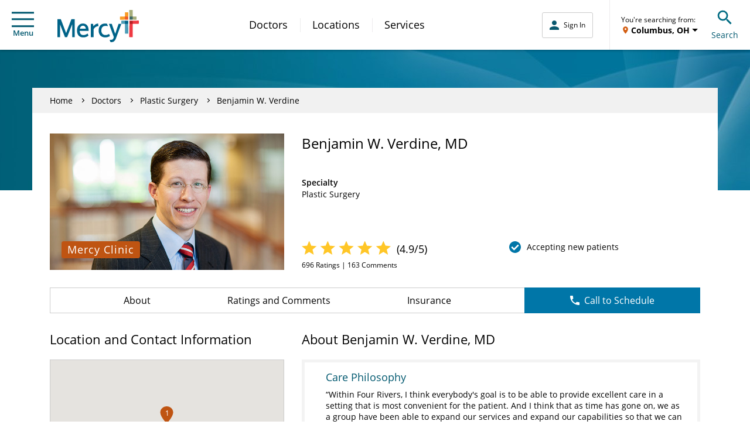

--- FILE ---
content_type: text/html; charset=UTF-8
request_url: https://www.mercy.net/doctor/benjamin-w-verdine-md/
body_size: 22654
content:
<!DOCTYPE html>
<html xmlns:fb="http://ogp.me/ns/fb#" xmlns:og="http://ogp.me/ns#" xmlns:article="http://ogp.me/ns/article#" xmlns:book="http://ogp.me/ns/book#" xmlns:profile="http://ogp.me/ns/profile#" xmlns:video="http://ogp.me/ns/video#" lang="en">
  <head>
    
    <script type="text/javascript">
            (function() {
                window.ContextHub = window.ContextHub || {};

                /* setting paths */
                ContextHub.Paths = ContextHub.Paths || {};
                ContextHub.Paths.CONTEXTHUB_PATH = "/conf/global/settings/cloudsettings/default/contexthub";
                ContextHub.Paths.RESOURCE_PATH = "\/content\/mercy\/us\/en\/doctor\/b\/benjamin\u002Dw\u002Dverdine\u002Dmd\/_jcr_content\/contexthub";
                ContextHub.Paths.SEGMENTATION_PATH = "\/conf\/mercy\/settings\/wcm\/segments";
                ContextHub.Paths.CQ_CONTEXT_PATH = "";

                /* setting initial constants */
                ContextHub.Constants = ContextHub.Constants || {};
                ContextHub.Constants.ANONYMOUS_HOME = "/home/users/B/BhHDXZx1YvHZZuwIAtsq";
                ContextHub.Constants.MODE = "no-ui";
            }());
        </script><script src="/etc/cloudsettings.kernel.js/conf/global/settings/cloudsettings/default/contexthub" type="text/javascript"></script>


<script>
  window.addEventListener('unload', function() {});
</script>

    
    

<!-- Begin Data Layer -->

  <script>
    digitalData = {
      pageInfo: {
        pageType: "doctor",
        siteSection: "doctor",
        pageNavigationHierarchy:
          "Home|doctor|benjamin-w-verdine-md",
        pageTitle: "Benjamin W. Verdine, MD | Plastic Surgery | Washington, MO | Mercy",
        pageName:
          document.documentElement.lang +
          '|' +
          "Home|doctor|benjamin-w-verdine-md",
        server: window.location.hostname,

        searchTerm: decodeURIComponent(urlParam('q')),
        searchResults: '',
        searchPage: '',
        searchFilter: '',
        searchDistance: '',
        searchSort: '',
        searchType: '',

        topicFilter: '',
        downloadFileName: '',
        responsiveDisplayType: getDisplayType(),

        doctorName: "Benjamin W. Verdine, MD",
        callNumber: '',
        callNumberLocation: '',
        scheduleAppt: "false",
        visitType: '',
      },
      userInfo: {
        loggedInStatus: 'anonymous',
        currentLocation: '',
        currentZip: '',
        communityLocation: '',
        userType: '',
      },
      eventInfo: {
        formName: "Benjamin W. Verdine, MD | Plastic Surgery | Washington, MO | Mercy",
        linkName: 'Submit',
        linkPageName:
          document.documentElement.lang +
          '|' +
          "Home|doctor|benjamin-w-verdine-md",
      },
      formInfo: {},
    };

    //CDP Implementation
    switch (digitalData.pageInfo.pageType) {
      case 'services':
        digitalData.serviceInfo = {
          serviceId:
            "",
          serviceCategory: "",
          serviceLines: "",
          serviceName:
            "",
        };
        break;
      case 'practice':
        digitalData.locationInfo = {
          sosID:
            "",
          subtitle: "",
          scheduleOnline:
            "",
          isMammoLocation: "",
          communityName:
            "Washington, MO",
          relatedServiceIds:
            "",
        };
        break;
      case 'doctor':
        digitalData.doctorInfo = {
          npi: "1710921986",
          manageSchedule: "true",
          integratedStatus: "Integrated",
          scheduleOnline: "false",
          specialtyName: "Plastic Surgery",
          acceptsNewPatients:
            "true",
          averageRating: "4.9",
          reviewCount: "696",
          bodyCount: "163",
          communityName:
            "Washington, MO",
        };
        if (digitalData.doctorInfo.communityName.indexOf(',') != -1) {
          digitalData.doctorInfo.communityName = digitalData.doctorInfo.communityName.substring(
            0,
            digitalData.doctorInfo.communityName.lastIndexOf(','),
          );
        }
        break;
    }

    if (localStorage.getItem('geolocation')) {
      var geoData = JSON.parse(localStorage.getItem('geolocation')),
        buildArr = [geoData.address.locality, geoData.address.area];

      digitalData.userInfo.currentLocation = buildArr.join(', ');
      digitalData.userInfo.userType = geoData.userType;

      if (geoData.address.zip) {
        digitalData.userInfo.currentZip = geoData.address.zip;
      }
    }

    function urlParam(name) {
      var results = new RegExp('[\?&]' + name + '=([^&#]*)').exec(window.location.href);
      if (results == null || results == '') {
        return '';
      } else {
        return results[1] || 0;
      }
    }

    function getDisplayType() {
      var displayWidth = getDisplayWidth();
      var displayType = '';
      if (displayWidth < 768) {
        displayType = 'Mobile';
      } else if (displayWidth >= 768 && displayWidth < 991) {
        displayType = 'Tablet';
      } else if (displayWidth >= 992) {
        displayType = 'Desktop';
      }
      return displayType;
    }

    function getDisplayWidth() {
      if (self.innerWidth) {
        return self.innerWidth;
      }
      if (document.documentElement && document.documentElement.clientWidth) {
        return document.documentElement.clientWidth;
      }
      if (document.body) {
        return document.body.clientWidth;
      }
    }
  </script>

<!-- End Data Layer -->

    
    
  
  <script src="//assets.adobedtm.com/launch-ENc4fc53ebecec4e4bb37aad4eb4f00523.min.js"></script>


    
    

  <link rel="preload" href="//cdn.evgnet.com/beacon/mercyhealth/production/scripts/evergage.min.js" as="script"/>
  <script src="//cdn.evgnet.com/beacon/mercyhealth/production/scripts/evergage.min.js" defer></script>


    
<meta charset="UTF-8"/>
<meta name="viewport" content="width=device-width, initial-scale=1"/>
<meta content="IE=edge,chrome=1" http-equiv="X-UA-Compatible"/>
<meta http-equiv="Content-Type" content="text/html; charset=utf-8"/>

<meta name="description" content="Learn more about Benjamin W. Verdine, MD, Plastic Surgery provider in Washington, MO. Access contact information, location details and schedule an appointment."/>
<meta property="og:site_name" content="Mercy"/>
<meta property="og:type" content="article"/>
<meta property="og:title" content="Benjamin W. Verdine, MD | Plastic Surgery | Washington, MO | Mercy"/>
<meta property="og:description" content="Learn more about Benjamin W. Verdine, MD, Plastic Surgery provider in Washington, MO. Access contact information, location details and schedule an appointment."/>
<meta property="og:url" content="https://www.mercy.net/doctor/benjamin-w-verdine-md"/>

<meta property="og:image" content="https://www.mercy.net/content/dam/mercy/en/images/doctors/1710921986-h.jpg"/>
<meta property="article:published_time"/>
<meta property="article:modified_time" content="2017-10-22T06:56:55.417-05:00"/>
<meta property="fb:app_id" content="1710921986"/>
<link rel="canonical" href="https://www.mercy.net/doctor/benjamin-w-verdine-md/"/>
<title>
  Benjamin W. Verdine, MD | Plastic Surgery | Washington, MO | Mercy
</title>



<link rel="icon" href="/etc.clientlibs/mercy/clientlibs/resources/images/favicons/favicon.ico"/>

<link rel="apple-touch-icon-precomposed" sizes="57x57" href="/etc.clientlibs/mercy/clientlibs/resources/images/favicons/apple-touch-icon-57x57.png"/>
<link rel="apple-touch-icon-precomposed" sizes="114x114" href="/etc.clientlibs/mercy/clientlibs/resources/images/favicons/apple-touch-icon-114x114.png"/>
<link rel="apple-touch-icon-precomposed" sizes="72x72" href="/etc.clientlibs/mercy/clientlibs/resources/images/favicons/apple-touch-icon-72x72.png"/>
<link rel="apple-touch-icon-precomposed" sizes="144x144" href="/etc.clientlibs/mercy/clientlibs/resources/images/favicons/apple-touch-icon-144x144.png"/>
<link rel="apple-touch-icon-precomposed" sizes="60x60" href="/etc.clientlibs/mercy/clientlibs/resources/images/favicons/apple-touch-icon-60x60.png"/>
<link rel="apple-touch-icon-precomposed" sizes="120x120" href="/etc.clientlibs/mercy/clientlibs/resources/images/favicons/apple-touch-icon-120x120.png"/>
<link rel="apple-touch-icon-precomposed" sizes="76x76" href="/etc.clientlibs/mercy/clientlibs/resources/images/favicons/apple-touch-icon-76x76.png"/>
<link rel="apple-touch-icon-precomposed" sizes="152x152" href="/etc.clientlibs/mercy/clientlibs/resources/images/favicons/apple-touch-icon-152x152.png"/>

<link rel="icon" type="image/png" sizes="196x196" href="/etc.clientlibs/mercy/clientlibs/resources/images/favicons/favicon-196x196.png"/>
<link rel="icon" type="image/png" sizes="96x96" href="/etc.clientlibs/mercy/clientlibs/resources/images/favicons/favicon-96x96.png"/>
<link rel="icon" type="image/png" sizes="32x32" href="/etc.clientlibs/mercy/clientlibs/resources/images/favicons/favicon-32x32.png"/>
<link rel="icon" type="image/png" sizes="16x16" href="/etc.clientlibs/mercy/clientlibs/resources/images/favicons/favicon-16x16.png"/>
<link rel="icon" type="image/png" sizes="128x128" href="/etc.clientlibs/mercy/clientlibs/resources/images/favicons/favicon-128.png"/>

<meta name="application-name" content="Mercy"/>
<meta name="msapplication-TileColor" content="#FFFFFF"/>
<meta name="msapplication-TileImage" content="/etc.clientlibs/mercy/clientlibs/resources/images/favicons/mstile-144x144.png"/>
<meta name="msapplication-square70x70logo" content="/etc.clientlibs/mercy/clientlibs/resources/images/favicons/mstile-70x70.png"/>
<meta name="msapplication-square150x150logo" content="/etc.clientlibs/mercy/clientlibs/resources/images/favicons/mstile-150x150.png"/>
<meta name="msapplication-wide310x150logo" content="/etc.clientlibs/mercy/clientlibs/resources/images/favicons/mstile-310x150.png"/>
<meta name="msapplication-square310x310logo" content="/etc.clientlibs/mercy/clientlibs/resources/images/favicons/mstile-310x310.png"/>

<link rel="preload" href="/etc.clientlibs/mercy/clientlibs/resources/fonts/open-sans-v17-latin-300.woff2" as="font" type="font/woff2" crossorigin/>
<link rel="preload" href="/etc.clientlibs/mercy/clientlibs/resources/fonts/open-sans-v17-latin-regular.woff2" as="font" type="font/woff2" crossorigin/>
<link rel="preload" href="/etc.clientlibs/mercy/clientlibs/resources/fonts/open-sans-v17-latin-italic.woff2" as="font" type="font/woff2" crossorigin/>
<link rel="preload" href="/etc.clientlibs/mercy/clientlibs/resources/fonts/open-sans-v17-latin-600.woff2" as="font" type="font/woff2" crossorigin/>
<link rel="preload" href="/etc.clientlibs/mercy/clientlibs/resources/fonts/open-sans-v17-latin-700.woff2" as="font" type="font/woff2" crossorigin/>
<link rel="preload" href="/etc.clientlibs/mercy/clientlibs/resources/fonts/open-sans-v17-latin-700italic.woff2" as="font" type="font/woff2" crossorigin/>




 
<!-- be_ixf, sdk, gho-->
<meta name="be:sdk" content="java_sdk_1.6.13" />
<meta name="be:timer" content="47ms" />
<meta name="be:norm_url" content="https://www.mercy.net/doctor/benjamin-w-verdine-md/" />
<meta name="be:capsule_url" content="https://ixfd1-api.bc0a.com/api/ixf/1.0.0/get_capsule/f00000000317400/02075415983" />
<meta name="be:api_dt" content="pny_2025; pnm_10; pnd_28; pnh_21; pnmh_23; pn_epoch:1761711816725" />
<meta name="be:mod_dt" content="pny_1969; pnm_12; pnd_31; pnh_16; pnmh_00; pn_epoch:0" />
<meta name="be:orig_url" content="https://www.mercy.net/doctor/benjamin-w-verdine-md/" />
<meta name="be:messages" content="768" /><style>
.be-ix-link-block .be-related-link-container {margin-top: 40px;text-align: center;}
.be-ix-link-block .be-related-link-container .be-label {margin: 0;color: white;line-height: 1em;font-variant-numeric: lining-nums;font-size: 12px;}
.be-ix-link-block .be-related-link-container .be-list { display: inline-block; list-style: none;margin: 0; padding: 0;}
.be-ix-link-block .be-related-link-container .be-list .be-list-item {display: inline-block;margin-right: 20px;margin-bottom: 6px;}
.be-ix-link-block .be-related-link-container .be-list .be-list-item .be-related-link {    font-family: -apple-system, system-ui, BlinkMacSystemFont, Helvetica Neue, Segoe UI, Helvetica, Arial, sans-serif, Apple Color Emoji, Segoe UI Emoji, Segoe UI Symbol;
    font-size: 12px;
    font-weight: 400;
    letter-spacing: normal;
    line-height: normal;
    line-height: 1.42857143;
    color: #fff;
    text-decoration: underline;}
.be-ix-link-block .be-related-link-container .be-list .be-list-item .be-related-link:hover {text-decoration: underline;}
.be-ix-link-block .be-related-link-container .be-list .be-list-item:last-child { margin-right: 0;}

@media (max-width: 767px) {
  .be-ix-link-block .be-related-link-container .be-label {width: 100%;margin-bottom: 10px;}
  .be-ix-link-block .be-related-link-container .be-list { display: block;width: 100%;}
  .be-ix-link-block .be-related-link-container .be-list .be-list-item {display: block;margin-right: 0;}
}
@media (min-width: 768px) {
  .be-ix-link-block .be-related-link-container {display: flex;align-items: baseline;justify-content: center;}
  .be-ix-link-block .be-related-link-container .be-label {display: inline-block;margin-right: 20px;flex-grow: 0;flex-shrink: 0;}
}
</style>
 



<script async src="https://knowledgetags.yextpages.net/embed?key=AyF4BXPQpXCs8IvFa6ycDh-RLmmZQFA3D-zZ0VgUA_9if87o7HqeslZtR8bA0pox&account_id=1437411853479532243&location_id=1710921986"></script>

    



    
<link rel="stylesheet" href="/etc.clientlibs/mercy/clientlibs/externallibs.min.c8414a7a9e229645a4ca3a9117ed572d.css" type="text/css">








    <noscript>
      <style type="text/css">
        body {
          margin-top: 60px;
        }
      </style>
    </noscript>
  </head>
  <body class="not-front">
    <noscript>
      <div class="noscript">
        <p>Please enable JavaScript in your browser for better experience</p>
      </div>
    </noscript>
    
<div id="vue-app-root">
  <div id="targeting_header" class="wrapper">
    










<div class="aem-Grid aem-Grid--12 aem-Grid--default--12 ">
    
    <div class="header-decorator aem-GridColumn aem-GridColumn--default--12">







<mcy-header v-slot="vm">
  <header class="mcy-header noshowFAButton">
    <div class="mcy-header__top">
      <div class="mcy-header__top-content">
        <ol class="mcy-eyebrow-links">
          <li class="mcy-eyebrow-links__item mcy-eyebrow-links__item--is-always-visible">
            
  
  
  
  
  
  
  
  

  
  <a href="https://www.mercy.net/mercystl/Home/" title="MyMercy Account" class="mcy-eyebrow-links__link" rel="noopener noreferrer" aria-label="Opens in new window: MyMercy Account" target="_blank">
    MyMercy Account
    
  </a>

            <i class="mcy-eyebrow-links__icon"></i>
          </li>
        </ol>
        <div class="mcy-header__geolocation mcy-header__geolocation--mobile">
          <geo-toast-header toast-type="primary" toast-location="1"></geo-toast-header>
        </div>
      </div>
    </div>
    <div class="mcy-header__main">
      <div class="mcy-header__hamburger">
        <button type="button" class="mcy-button-hamburger af-icon-button" @click="vm.toggleSmallNav()" data-id="hamburger-menu" aria-controls="small-nav">
          <span class="mcy-button__h_icon" aria-hidden="true"></span>Menu
        </button>
      </div>
      <div class="mcy-header__logo-wrapper">
        
        
  
  
  
  
  

  
  <a href="/" class="mcy-logo" title="Home">
    <svg xmlns="http://www.w3.org/2000/svg" viewBox="0 0 468 186">
      <g fill="none" fill-rule="nonzero">
        <path fill="#FFF" d="M369.8 62.3V56l35.3-1.4 1.8-39h6.9l1.4 38.9 37.4 1.3-.1 6.9-37.2 1.1-1.7 70.8h-7.3L405 63.7z"></path>
        <path fill="#4D9DB7" d="M367.5 63.4c0-1.2 1-2.1 2.1-2.1l36.6 1.6 1.5 71.6c0 1.2-1 2.2-2.2 2.2h-15.6c-1.2 0-2.2-1-2.2-2.2l.1-54.5h-20.5V63.4h.2z"></path>
        <path fill="#006388" d="M387.9 64.3c0-1.2 1-2.2 2.2-2.2l16.2.7.3 15c0 1.2-1 2.1-2.2 2.1h-16.5V64.3z"></path>
        <path fill="#EF3A43" d="M414.3 62.8l51.2-1.8c1.2 0 2.2 1 2.2 2.1V78c0 1.2-.9 2.2-2.1 2.2h-32.7v74.9c0 1.2-1 2.1-2.2 2.1h-16c-1.2 0-2.2-1-2.2-2.1l1.8-92.3z"></path>
        <path fill="#B52025" d="M432.9 80.1V64.4c0-1.2-.9-2.1-2.1-2.1l-16.5.6L414 78c0 1.2.8 2.1 2 2.1h16.9z"></path>
        <path fill="#A7AE7B" d="M432.8 2.1c0-1.2-1-2.1-2.2-2.1h-15.9c-1.2 0-2.1 1-2.1 2.1l1.7 53.3 38.4 1.3c1.2 0 2.2-1 2.2-2.1V40.4c0-1.2-1-2.2-2.2-2.2h-19.9V2.1z"></path>
        <path fill="#3F6966" d="M432.8 38.3H416c-1.2 0-2.2 1-2.2 2.2l.5 15 16.3.5c1.2 0 2.2-1 2.2-2.1V38.3z"></path>
        <path fill="#F99D27" d="M359.4 54.9c0 1.2 1 2.1 2.1 2.1l44.7-1.6 1.5-39.8c0-1.2-1-2.1-2.2-2.1h-15.6c-1.2 0-2.2 1-2.2 2.1l.1 22.7h-26.4c-1.2 0-2.2 1-2.2 2.1v14.5h.2z"></path>
        <path fill="#EE5A2A" d="M387.9 53.9c0 1.2 1 2.2 2.2 2.2l16.2-.6.6-15c0-1.2-1-2.1-2.2-2.1H388l-.1 15.5z"></path>
        <path fill="#006388" d="m351.6 80-.2.5-19.4 57.2-19.8-57.8H296l28.3 76.7-2.8 7.5c-2.3 6-6.1 7.5-10.5 8.1-2.5.4-6 .6-11.2-.1l4.9 13.2c2.7.4 3.4.5 4.3.5 12 0 20.8-3.8 27.7-22.6L367.5 80h-15.9Zm-77.3 64.8c-13.1-.6-21.9-9.6-21.9-26.4 0-16.4 7.7-24.5 20.4-26.2 6.1-.8 12.3.3 17.6 1.6l-5.2-14c-4.3-.9-8.5-1.3-12.2-1.3-22.5.3-36.1 15.7-36.1 40.1 0 24.3 13.9 39 35.8 39.9 12.6.5 21.4-3.2 28.9-7.6l-4.4-12.4c-7.1 3.4-13.1 6.8-22.9 6.3Zm-82 12.1V80h12.5l2.2 14.2.4-.5C214 84.4 223.1 79 233 78.4h.6l2.4 14.8h-.8c-11.2.6-22 7.8-27.5 18.4v45.3h-15.4Zm-46-78.5c20.1 0 32.65 14.4 32.9 37.79v4.41h-51.3v.3c.7 15.8 8.1 24.2 21.3 24.2 10 0 17.42-3.89 23.67-8.55l.73-.55 4.6 12.5c-8.7 6.7-18.6 10-30.2 10-22.4 0-35.7-15.1-35.7-40.3 0-23.8 13.7-39.8 34-39.8Zm-.1 12.4c-8.59 0-15.13 6.33-17.41 17.07l-.09.43-.1.3h34.8v-.3c-1.9-11.9-7.4-17.5-17.2-17.5ZM43.4 157.2 14.8 82.9v74.3H0V53.1h19.4l30.5 80.2 30.5-80.2h19.3v104.1H84.8V82.8l-29.1 74.4H43.4z"></path>
      </g>
    </svg>
  </a>

      </div>
      <div class="mcy-header__nav">
        <nav class="mcy-main-nav" aria-label="Main Navigation">
          <ol class="mcy-main-nav__list">
            <li class="mcy-main-nav__item">
              
              
  
  
  
  
  
  
  
  

  
  <a href="/search/doctor/" title="Doctors" class="mcy-main-nav__link">
    Doctors
    
  </a>

            </li>
          
            <li class="mcy-main-nav__item">
              
              
  
  
  
  
  
  
  
  

  
  <a href="/search/location/" title="Locations" class="mcy-main-nav__link">
    Locations
    
  </a>

            </li>
          
            <li class="mcy-main-nav__item">
              
              
  
  
  
  
  
  
  
  

  
  <a href="/search/service/" title="Services" class="mcy-main-nav__link">
    Services
    
  </a>

            </li>
          </ol>
        </nav>
      </div>
      <div class="mcy-header__utility">
        <div class="mcy-header__my-mercy">
          <mcy-my-mercy :my-mercy-login-link="&#39;/app/login?redirectType=mode&amp;redirectUrl=stdredirect&amp;option=backtoreferrer&amp;mmt=true&#39;" :referrer-path-enabled="true" :referrer-path-param-name="&#39;referrerPath&#39;" :my-mercy-keep-alive-enabled="false" :my-mercy-keep-alive-frequency="60000" :mercy-net-keep-alive-enabled="true" :mercy-net-keep-alive-frequency="600000" :activity-expiry="1200000" :activity-listener-frequency="60000" auth-link-list-json="[{&#34;title&#34;:&#34;Messages&#34;,&#34;metadataTitle&#34;:null,&#34;linkTarget&#34;:&#34;/content/mercy/us/en/profile/messages/&#34;,&#34;windowTarget&#34;:null,&#34;noFollow&#34;:null,&#34;showAlertsFor&#34;:&#34;messages&#34;,&#34;dataId&#34;:&#34;tier 2 | menu | auth messages&#34;,&#34;dataName&#34;:null,&#34;dataDetail&#34;:null},{&#34;title&#34;:&#34;Upcoming Appointments&#34;,&#34;metadataTitle&#34;:null,&#34;linkTarget&#34;:&#34;/content/mercy/us/en/profile/appointments/&#34;,&#34;windowTarget&#34;:null,&#34;noFollow&#34;:null,&#34;showAlertsFor&#34;:&#34;appointments&#34;,&#34;dataId&#34;:&#34;tier 2 | menu | auth appts&#34;,&#34;dataName&#34;:null,&#34;dataDetail&#34;:null},{&#34;title&#34;:&#34;Billing Summary&#34;,&#34;metadataTitle&#34;:null,&#34;linkTarget&#34;:&#34;/content/mercy/us/en/profile/billing-statements/&#34;,&#34;windowTarget&#34;:null,&#34;noFollow&#34;:null,&#34;showAlertsFor&#34;:null,&#34;dataId&#34;:&#34;tier 2 | menu | auth billing&#34;,&#34;dataName&#34;:null,&#34;dataDetail&#34;:null},{&#34;title&#34;:&#34;Test Results&#34;,&#34;metadataTitle&#34;:null,&#34;linkTarget&#34;:&#34;/content/mercy/us/en/profile/test-results/&#34;,&#34;windowTarget&#34;:null,&#34;noFollow&#34;:null,&#34;showAlertsFor&#34;:&#34;testResults&#34;,&#34;dataId&#34;:&#34;tier 2 | menu | auth test results&#34;,&#34;dataName&#34;:null,&#34;dataDetail&#34;:null}]"></mcy-my-mercy>
        </div>
        <div class="mcy-header__fabutton-wrapper">
          <div class="mcy-header__fabutton-top-row">
            <div class="mcy-header__border"></div>
            <div class="mcy-header__fabutton-geo-search">
              <div class="mcy-header__geolocation mcy-header__geolocation--desktop">
                <geo-toast-header toast-type="primary" toast-location="2"></geo-toast-header>
              </div>
              <div data-id="search-toggle" class="mcy-header__search-toggle">
                <button type="button" class="mcy-button-search af-icon-button" @click="vm.toggleSmallSearchBox()" aria-controls="small-search-box">
                  <span class="mcy-button__s_icon" aria-hidden="true"></span>Search
                </button>
              </div>
            </div>
          </div>
          
        </div>
      </div>
      <section class="mcy-small-search-box" id="small-search-box" aria-live="polite" :class="{'mcy-small-search-box--is-open' : vm.isSmallSearchBoxOpen}">
        <div class="mcy-input">
          <form id="small-search-form" role="search" method="GET" action="/search/site/" autocomplete="off">
            <label class="mcy-input__label mcy-input__label--is-hidden" for="small-search-field">Search Mercy</label>
            <div class="mcy-input__field-wrapper">
              <button type="submit" class="mcy-input__submit" aria-label="Search Mercy">
                <i class="mcy-input__search-icon"></i>
              </button>
              <input class="mcy-input__input" id="small-search-field" type="search" name="q" value="" maxlength="255" autocomplete="off" placeholder="Search Mercy" v-inline-ref:ssf="vm"/>
              <i class="mcy-input__close-icon" @click="vm.toggleSmallSearchBox()" aria-controls="small-search-box"></i>
            </div>
          </form>
        </div>
      </section>
      <div class="mcy-small-nav-overlay" :class="{'mcy-small-nav-overlay--is-open' : vm.isSmallNavOpen}" @click="vm.toggleSmallNav()" aria-controls="small-nav"></div>
      <nav class="mcy-small-nav" id="small-nav" aria-live="polite" :class="{'mcy-small-nav--is-open' : vm.isSmallNavOpen}" aria-label="Mobile Navigation">
        <div class="mcy-small-nav__header">
          <div class="mcy-small-nav__message">
            <span class="mcy-button__h_icon" aria-hidden="true"></span>
            <mcy-my-mercy-nav :my-mercy-login-link="&#39;/app/login?redirectType=mode&amp;redirectUrl=stdredirect&amp;option=backtoreferrer&amp;mmt=true&#39;"></mcy-my-mercy-nav>
          </div>
          <div class="mcy-small-nav__close">
            <button type="button" class="mcy-button-smallnav-close af-icon-button" @click="vm.toggleSmallNav()" aria-controls="small-nav">
              <span class="mcy-button-smallnav__close_icon" aria-hidden="true"></span>Close
            </button>
          </div>
        </div>
        <div class="mcy-small-nav__links">
          
          <ol class="mcy-small-nav__list mcy-small-nav__list--is-small-only">
            <li class="mcy-small-nav__item">
              
              
  
  
  
  
  
  
  
  

  
  <a href="/search/doctor/" class="mcy-small-nav__link">
    Doctors
    
  </a>

            </li>
          
            <li class="mcy-small-nav__item">
              
              
  
  
  
  
  
  
  
  

  
  <a href="/search/location/" class="mcy-small-nav__link">
    Locations
    
  </a>

            </li>
          
            <li class="mcy-small-nav__item">
              
              
  
  
  
  
  
  
  
  

  
  <a href="/search/service/" class="mcy-small-nav__link">
    Services
    
  </a>

            </li>
          </ol>
          <mcy-my-mercy-nav-links auth-link-list-json="[{&#34;title&#34;:&#34;Messages&#34;,&#34;metadataTitle&#34;:null,&#34;linkTarget&#34;:&#34;/content/mercy/us/en/profile/messages/&#34;,&#34;windowTarget&#34;:null,&#34;noFollow&#34;:null,&#34;showAlertsFor&#34;:&#34;messages&#34;,&#34;dataId&#34;:&#34;tier 2 | menu | auth messages&#34;,&#34;dataName&#34;:null,&#34;dataDetail&#34;:null},{&#34;title&#34;:&#34;Upcoming Appointments&#34;,&#34;metadataTitle&#34;:null,&#34;linkTarget&#34;:&#34;/content/mercy/us/en/profile/appointments/&#34;,&#34;windowTarget&#34;:null,&#34;noFollow&#34;:null,&#34;showAlertsFor&#34;:&#34;appointments&#34;,&#34;dataId&#34;:&#34;tier 2 | menu | auth appts&#34;,&#34;dataName&#34;:null,&#34;dataDetail&#34;:null},{&#34;title&#34;:&#34;Billing Summary&#34;,&#34;metadataTitle&#34;:null,&#34;linkTarget&#34;:&#34;/content/mercy/us/en/profile/billing-statements/&#34;,&#34;windowTarget&#34;:null,&#34;noFollow&#34;:null,&#34;showAlertsFor&#34;:null,&#34;dataId&#34;:&#34;tier 2 | menu | auth billing&#34;,&#34;dataName&#34;:null,&#34;dataDetail&#34;:null},{&#34;title&#34;:&#34;Test Results&#34;,&#34;metadataTitle&#34;:null,&#34;linkTarget&#34;:&#34;/content/mercy/us/en/profile/test-results/&#34;,&#34;windowTarget&#34;:null,&#34;noFollow&#34;:null,&#34;showAlertsFor&#34;:&#34;testResults&#34;,&#34;dataId&#34;:&#34;tier 2 | menu | auth test results&#34;,&#34;dataName&#34;:null,&#34;dataDetail&#34;:null}]"></mcy-my-mercy-nav-links>
          <div class="mcy-small-nav__linkheader">QUICK LINKS</div>
          <ol class="mcy-small-nav__list">
            <li class="mcy-small-nav__item">
              
  
  
  
  
  
  
  
  

  
  <a href="/first-available-scheduling/" class="mcy-small-nav__link" data-id="tier 2 | menu | first available">
    First Available Scheduling
    
  </a>

            </li>
          
            <li class="mcy-small-nav__item">
              
  
  
  
  
  
  
  
  

  
  <a href="https://www.mercy.net/mercystl/Home/" class="mcy-small-nav__link" data-id="tier 2 | menu | mymercy" rel="noopener noreferrer" aria-label="Opens in new window: MyMercy Account" target="_blank">
    MyMercy Account
    
  </a>

            </li>
          
            <li class="mcy-small-nav__item">
              
  
  
  
  
  
  
  
  

  
  <a href="/search/doctor/?solrsort=&distance=9999&options=scheduleOnline&insuranceProviders=&specialties=&servicesOffered=&gender=&languages=&page=1" class="mcy-small-nav__link" data-id="tier 2 | menu | schedule appt">
    Schedule Appointment
    
  </a>

            </li>
          
            <li class="mcy-small-nav__item">
              
  
  
  
  
  
  
  
  

  
  <a href="/patients-visitors/billing/" class="mcy-small-nav__link" data-id="tier 2 | menu | pay your bill">
    Pay My Bill
    
  </a>

            </li>
          </ol>
          <div class="mcy-small-nav__linkheader">ADDITIONAL LINKS</div>
          <ol class="mcy-small-nav__list">
            <li class="mcy-small-nav__item">
              
  
  
  
  
  
  
  
  

  
  <a href="https://careers.mercy.net/" class="mcy-small-nav__link" data-id="tier 2 | menu | careers" rel="noopener noreferrer" aria-label="Opens in new window: Careers" target="_blank">
    Careers
    
  </a>

            </li>
          
            <li class="mcy-small-nav__item">
              
  
  
  
  
  
  
  
  

  
  <a href="/about/" class="mcy-small-nav__link" data-id="tier 2 | menu | about">
    About Mercy
    
  </a>

            </li>
          
            <li class="mcy-small-nav__item">
              
  
  
  
  
  
  
  
  

  
  <a href="https://give.mercyhealthfoundation.net/give/406988/#!/donation/checkout?c_src=mercy&c_src2=menu&utm_source=mercy&utm_content=menu" class="mcy-small-nav__link" data-id="tier 2 | menu | donate now" rel="noopener noreferrer" aria-label="Opens in new window: Donate Now" target="_blank">
    Donate Now
    
  </a>

            </li>
          
            <li class="mcy-small-nav__item">
              
  
  
  
  
  
  
  
  

  
  <a href="/forms/patient-feedback/" class="mcy-small-nav__link" data-id="tier 2 | menu | contact">
    Contact Us
    
  </a>

            </li>
          
            <li class="mcy-small-nav__item">
              
  
  
  
  
  
  
  
  

  
  <a href="/patients-visitors/mymercy/" class="mcy-small-nav__link" data-id="tier 2 | menu | about mymercy">
    What is MyMercy?
    
  </a>

            </li>
          </ol>
          <mcy-my-mercy-nav-button></mcy-my-mercy-nav-button>
        </div>
      </nav>
    </div>
  </header>
</mcy-header>



</div>

    
</div>





    

    <div><!--Banner Section -->

<div class="banner-covered">
  <div class="banner-covered__image-container" style="background-color: #00586f">
    <picture>
      <source media="(max-width: 767px)" srcset="/content/dam/mercy/en/web-assets/images/master-photos/WEB_Global_Banner.jpg.transform/banner-covered-mobile/image.jpeg"/>
      <img class="banner-covered__image" src="/content/dam/mercy/en/web-assets/images/master-photos/WEB_Global_Banner.jpg" alt="Banner Image"/>
    </picture>
  </div>
</div>
<div class="banner-covered__spacer"></div>
<!-- End Banner Section -->
</div>

    <doctor-page-component doctor-specialties="Plastic Surgery" v-slot="vm" v-cloak>
      <div class="doctor-page-component" :class="{ 'doctor-page-component--os': vm.schedulingVisible }">
        <div class="page-container page-container--overlay-banner page-doctor">
          <div class="mcy-doctor-header-mobile">
            <div class="mcy-doctor-header-mobile__buttons" v-if="!vm.schedulingVisible">
              <doctor-navigation-bar bar-type="schedule-only" :online-scheduling="false" practice-name="Mercy Clinic Plastic and Hand Surgery - Patients First Drive" phone="(636) 239-7727" :is-integrated="true" site-of-service-id="10365" @start-online-scheduling="vm.handleStartOnlineScheduling"></doctor-navigation-bar>
              <div>




  



<page-header-buttons v-slot="vm">
  <div class="button-grp page-header-buttons">
    
    
      
      <a v-if="vm.hasProviderSection" class="button button--dark-blue button--mobile-small button--small-text" href="#provider-section" v-cloak>
        Find a Provider<i class="chevron-icon chevron-icon--right chevron-icon--white ml-3"></i>
      </a>
    
    
    
  </div>
</page-header-buttons>
</div>
            </div>
            <div class="mcy-doctor-header-mobile__doctor-name">
              <h1 itemprop="name">Benjamin W. Verdine, MD</h1>
            </div>
          </div>

          <div class="page-breadcrumbs">
            
<div class="breadcrumbs">
  <ul class="breadcrumbs__content">
    <li class="hidden-xs">
      
        
          <a href="/">Home</a>
        
        
        <span class="breadcrumbs__next"></span>
      
      
    </li>
  
    <li class="hidden-xs">
      
        
          <a href="/search/doctor/">Doctors</a>
        
        
        <span class="breadcrumbs__next"></span>
      
      
    </li>
  
    <li>
      
        
          <a href="/search/doctor/?distance=9999&specialties=Plastic%20Surgery">Plastic Surgery</a>
        
        
        <span class="breadcrumbs__next"></span>
      
      
    </li>
  
    <li>
      
      Benjamin W. Verdine
    </li>
  </ul>
</div>

          </div>

          

          

          <div class="mcy-doc-card-container">
            
  <div class="mcy-doctor-card" itemscope="" itemtype="http://schema.org/Physician">
    <div class="mcy-doctor-card__photo" itemscope="" itemtype="http://schema.org/Person" itemref="schema-doctor-name" style="background-image: url('/content/dam/mercy/en/images/doctors/1710921986-h.jpg')">
      <div class="mcy-doctor-card__mercy-clinic">
        Mercy Clinic
      </div>
      <img alt="Benjamin W. Verdine, MD, Mercy" src="/content/dam/mercy/en/images/doctors/1710921986-h.jpg" itemprop="image" data-pin-nopin="true"/>
    </div>

    <div class="mcy-doctor-card__profile">
      <div class="mcy-doctor-card__name-row">
        <h1 class="mcy-doctor-card__doctor-name" id="schema-doctor-name" itemprop="name">
          Benjamin W. Verdine, MD
        </h1>
        




  



<page-header-buttons v-slot="vm">
  <div class="button-grp page-header-buttons">
    
    
      
      <a v-if="vm.hasProviderSection" class="button button--dark-blue button--mobile-small button--small-text" href="#provider-section" v-cloak>
        Find a Provider<i class="chevron-icon chevron-icon--right chevron-icon--white ml-3"></i>
      </a>
    
    
    
  </div>
</page-header-buttons>

      </div>
      <div class="mcy-doctor-card__details">
        <div class="mcy-doctor-card__details-row mcy-doctor-card__details-row--spec-os">
          <div class="mcy-doctor-card__specialties">
            <h3 class="mcy-doctor-card__detail-label h3">Specialty</h3>
            <ul class="mcy-doctor-card__specialty-list" itemprop="medicalSpecialty">
              <li>Plastic Surgery</li>
            </ul>
          </div>

          
        </div>

        <div class="mcy-doctor-card__details-row mcy-doctor-card__details-row--ratings-new-patients">
          <div class="mcy-doctor-card__star-ratings">
            

<doctor-card-ratings-comments v-slot="vm" v-cloak>
  <div class="star-ratings-link" @click="vm.handleStarRatingsClick">
    <div class="ds-star-ratings" itemprop="aggregateRating" itemscope="" itemtype="http://schema.org/AggregateRating">
      <meta itemprop="ratingValue" content="4.9"/>
      <meta itemprop="worstRating" content="1"/>
      <meta itemprop="bestRating" content="5"/>
      <meta itemprop="reviewCount" content="696"/>
      <span class="ds-stars-lg ds-stars-lg5"></span>
      <span class="ds-average-rating-lg">(4.9/5)</span>
    </div>
    <div class="ds-ratings">
      <span class="ds-ratingcount">696</span> Ratings |
      <span class="ds-commentcount">163</span> Comments
    </div>
  </div>
</doctor-card-ratings-comments>



          </div>
          <div class="mcy-doctor-card__new-patients">
            <span class="mcy-doctor-card__new-patients-label"> Accepting new patients </span>
          </div>
        </div>
      </div>
    </div>
  </div>

          </div>

          <doctor-navigation-bar v-if="!vm.schedulingVisible" :online-scheduling="false" practice-name="Mercy Clinic Plastic and Hand Surgery - Patients First Drive" phone="(636) 239-7727" :is-integrated="true" site-of-service-id="10365" @start-online-scheduling="vm.handleStartOnlineScheduling"></doctor-navigation-bar>

          <div v-if="vm.schedulingVisible">

<mcy-doctor-os-scheduler :dept-only-visit-type-ids="[&#34;176&#34;]" v-slot="vm">
  <div class="mcy-doctor-os-scheduler" v-inline-ref:scheduler-top="vm">
    <mcy-os-back-bar :is-loading="vm.isLoading" @back="vm.handleStepBack"></mcy-os-back-bar>
    <mcy-os-selected-location v-if="vm.osSelectedLocation" :location="vm.osSelectedLocation"></mcy-os-selected-location>
    <div data-tgt-os-container>
      <div v-show="vm.onlineSchedulingCurrentStep === vm.STEP.LOCATION" :data-tgt-os-step="vm.STEP.LOCATION">
        <div class="mcy-doctor-os-scheduler__headings">
          <h2>Select a Location</h2>
          <p>To schedule an in-person or video visit (available only through certain locations).</p>

        </div>
        <div class="mcy-doctor-os-scheduler__locations">
          <os-location-item v-for="(location, index) in vm.osLocations" :key="index" :location="location" @os-select-location="vm.handleSelectLocation"></os-location-item>
        </div>
      </div>

      <div v-show="vm.onlineSchedulingCurrentStep === vm.STEP.VISIT_TYPE" :data-tgt-os-step="vm.STEP.VISIT_TYPE">
        <mcy-os-visit-type-form v-if="vm.showVisitTypeForm" :form-name="vm.visitTypeFormName" @form-submitted="vm.handleSelectVisitType"></mcy-os-visit-type-form>
        <template v-else>
          <div class="mcy-doctor-os-scheduler__headings">
            <h2>Select a Visit Type</h2>
            <p>To ensure the highest quality patient care, please select the most appropriate visit type, as length of visits vary. If you do not see your visit type, please call.</p>

          </div>
          <div class="mcy-doctor-os-scheduler__loading" v-if="vm.isLoading" v-cloak>
            <div class="mcy-spinner delayed-visibility"></div>
          </div>
          <div class="mcy-doctor-os-scheduler__visit-types" v-show="!vm.noResultsFound">
            <os-visit-type-item v-for="visitType in vm.visitTypeData" :key="visitType.visitTypeId" :visit-type="visitType" @os-select-visit-type="vm.handleSelectVisitType"></os-visit-type-item>
          </div>
          <os-visit-type-callout v-if="!vm.noResultsFound && vm.cbData" :verbiage-data="vm.cbData" :phone="vm.osSelectedLocation.phone" :practice-name="vm.osSelectedLocation.practiceName"></os-visit-type-callout>
          <div class="mcy-doctor-os-scheduler__visit-types--no-results" v-show="vm.noResultsFound">
            No visits are currently available.
          </div>
        </template>
      </div>

      <div v-show="vm.onlineSchedulingCurrentStep === vm.STEP.APPOINTMENT" :data-tgt-os-step="vm.STEP.APPOINTMENT">
        <div class="mcy-doctor-os-scheduler__headings">
          <h2>Select a Time</h2>
          <p>Please select your preferred time slot for your appointment.</p>

        </div>
        <mcy-epic-widget v-if="vm.isEpicWidgetVisible" config-json="{&#34;url&#34;:&#34;https://www.mercy.net/mercystl&#34;,&#34;apiKey&#34;:&#34;kSJyhm870093588&#34;,&#34;widgetType&#34;:&#34;OPENSCHEDULING&#34;,&#34;scriptUrl&#34;:&#34;https://www.mercy.net/mercystl/Scripts/lib/Widget/widget_sdk.js&#34;}" :is-authentication-enabled="true" :is-proxy-selection-enabled="true" :id="vm.widgetProviderId" :dept="vm.widgetDeptId" :vt="vm.widgetVisitTypeId"></mcy-epic-widget>
      </div>
    </div>
  </div>
</mcy-doctor-os-scheduler>
</div>

          <div v-show="!vm.schedulingVisible">
            <div class="mcy-doctor-loc-about-container">
              <div id="locations" class="mcy-doctor-locations-container">
                <h2>Location and Contact Information</h2>
                

<location-listing locations-data="[{&#34;postalCode&#34;:&#34;63090&#34;,&#34;lineOne&#34;:&#34;901 Patients First Drive&#34;,&#34;lineTwo&#34;:&#34;Suite 3200&#34;,&#34;city&#34;:&#34;Washington&#34;,&#34;phone&#34;:&#34;(636) 239-7727&#34;,&#34;practiceName&#34;:&#34;Mercy Clinic Plastic and Hand Surgery - Patients First Drive&#34;,&#34;state&#34;:&#34;MO&#34;,&#34;fax&#34;:&#34;(636) 239-5021&#34;,&#34;callNow&#34;:false,&#34;lat&#34;:&#34;38.54832589999999&#34;,&#34;lng&#34;:&#34;-91.0038218&#34;,&#34;epicProviderId&#34;:&#34;&#34;,&#34;departmentId&#34;:&#34;&#34;,&#34;isScheduleOnline&#34;:false,&#34;practicePageUrl&#34;:&#34;/content/mercy/us/en/practice/washington/mercy-clinic-plastic-and-hand-surgery-patients-first-drive/&#34;,&#34;practiceBannerImage&#34;:&#34;/content/dam/mercy/en/images/web-location-7641-mercy-medical-building-south-patients-first-drive-washington.jpg.transform/small-photo/image.jpeg&#34;,&#34;drivingDirectionsLink&#34;:&#34;901 Patients First Drive+Suite 3200+Washington+MO+63090&#34;,&#34;siteOfServiceId&#34;:&#34;10365&#34;,&#34;acceptsNewPatients&#34;:&#34;true&#34;,&#34;isGoHealthLocation&#34;:false,&#34;walkInsEnabled&#34;:false}]" :trigger-map-update-on-user-nav="vm.triggerMapUpdateOnUserNav">
</location-listing>

                

              </div>
              <div id="about" class="mcy-doctor-about-container">
                

<h2>About Benjamin W. Verdine, MD</h2>




<section class="mcy-doctor-about-section">
  <div class="mcy-doctor-care-philosophy">
    <span class="mcy-doctor-care-philosophy__title">Care Philosophy</span>
    <q>Within Four Rivers, I think everybody's goal is to be able to provide excellent care in a setting that is most convenient for the patient. And I think that as time has gone on, we as a group have been able to expand our services and expand our capabilities so that we can do more and more for the patients locally. I don't think a patient is served by having care that is local but is not up to what their expectations are or what we should be providing.</q>
  </div>
  
</section>

<section class="mcy-doctor-bg" data-has-playlist="false" data-has-video="true">
  <div class="mcy-doctor-bg__detail-container">
    <div class="mcy-doctor-bg__detail mcy-doctor-bg__detail--video">
      


  <video-player video-type="brightcove" player-id="6Xfl7iefU" video-id="4813971480001" v-cloak v-slot="vm">
    <div>
      

<div class="widget-video-container font-smooth" data-is-single="true" data-page-tpl="provider">
  
  <div class="widget-video-outer" data-video-id="4813971480001" id="video-4813971480001">
    <div class="widget-video" data-portrait-size="medium">
      




<figure class="mcy-video">
  <video-js data-player="6Xfl7iefU" data-embed="default" data-application-id controls playsinline class="video-js video-brightcove vjs-16-9" v-inline-ref:video="vm" preload="none" data-controls="true" data-video-id="4813971480001" id="4813971480001"></video-js>
</figure>


    </div>
    
    
  </div>
</div>

    </div>
  </video-player>


    </div>

    <div class="mcy-doctor-bg__detail">
      <span class="mcy-doctor-bg__detail-title">Education</span>

      

      <div class="mcy-doctor-bg__child-group">
        <span class="mcy-doctor-bg__detail-title--child">Medical School</span>
        <ul>
          <li>Washington University School of Medicine</li>
        </ul>
      </div>
<div class="mcy-doctor-bg__child-group">
        <span class="mcy-doctor-bg__detail-title--child">Fellowships</span>
        <ul>
          <li>University of Pittsburgh School of Medicine-Hand and Upper Extremity Surgery</li>
        </ul>
      </div>
<div class="mcy-doctor-bg__child-group">
        <span class="mcy-doctor-bg__detail-title--child">Residency</span>
        <ul>
          <li>Barnes-Jewish Hospital-Plastic Surgery</li>
        </ul>
      </div>

    </div>
<div class="mcy-doctor-bg__detail">
      <span class="mcy-doctor-bg__detail-title">Specialty</span>

      <ul>
        <li>
          <a href="/search/doctor/?distance=9999&specialties=Plastic%20Surgery">Plastic Surgery</a>
          
        </li>


        

        
      </ul>

      
    </div>
<div class="mcy-doctor-bg__detail">
      <span class="mcy-doctor-bg__detail-title">Board Certifications</span>

      <ul>
        

        

        <li>American Board of Plastic Surgery</li>
      
        

        

        <li>American Board of Plastic Surgery (Hand Surgery)</li>
      </ul>

      
    </div>
<div class="mcy-doctor-bg__detail">
      <span class="mcy-doctor-bg__detail-title">Affiliations</span>

      <ul>
        

        

        <li>Mercy Hospital Washington</li>
      
        

        

        <li>Mercy Hospital St. Louis</li>
      </ul>

      
    </div>
<div class="mcy-doctor-bg__detail">
      <span class="mcy-doctor-bg__detail-title">Languages</span>

      <ul>
        

        

        <li>English</li>
      </ul>

      
    </div>

  </div>

  
    
  
    
  
    
  
    <div itemprop="hospitalAffiliation" itemscope="" itemtype="http://schema.org/hospitalAffiliation">
      <meta itemprop="hospitalAffiliation" content="Mercy Hospital Washington"/>
    
      <meta itemprop="hospitalAffiliation" content="Mercy Hospital St. Louis"/>
    </div>
  
    
  
</section>

                

<div class="mcy-doctor-spec-callout">
  <div class="mcy-doctor-spec-callout__specialty-image" style="background-image: url('/content/dam/mercy/en/web-assets/images/master-photos/specialty-anesthesia.jpg')"></div>
  <div class="mcy-doctor-spec-callout__body-container">
    <div class="mcy-doctor-spec-callout__specialty-title">Looking for more options?</div>
    
    <div class="mcy-doctor-spec-callout__body-subtext">
      <div class="mcy-doctor-spec-callout__specialty-body-text">
        Find the Mercy provider who&#39;s right for you.
      </div>
      <a class="mcy-doctor-spec-callout__link" href="/search/doctor/?distance=9999&specialties=Plastic%20Surgery" target="_self">
        View all Plastic Surgery providers.
        <span class="chevron-icon chevron-icon--right chevron-icon--blue-green"></span>
      </a>
    </div>
  </div>
</div>

                

              </div>
            </div>
            

<div class="mcy-doctor-spec-callout">
  <div class="mcy-doctor-spec-callout__specialty-image" style="background-image: url('/content/dam/mercy/en/web-assets/images/master-photos/specialty-anesthesia.jpg')"></div>
  <div class="mcy-doctor-spec-callout__body-container">
    <div class="mcy-doctor-spec-callout__specialty-title">Looking for more options?</div>
    
    <div class="mcy-doctor-spec-callout__body-subtext">
      <div class="mcy-doctor-spec-callout__specialty-body-text">
        Find the Mercy provider who&#39;s right for you.
      </div>
      <a class="mcy-doctor-spec-callout__link" href="/search/doctor/?distance=9999&specialties=Plastic%20Surgery" target="_self">
        View all Plastic Surgery providers.
        <span class="chevron-icon chevron-icon--right chevron-icon--blue-green"></span>
      </a>
    </div>
  </div>
</div>

            

            <div class="mcy-doctor-ratings-and-comments">
              <div><div class="doctor-star-ratings doctor-ratings-comments">

<div id="star-ratings-and-comments">
  <h2>Patient Ratings and Comments</h2>
  <doctor-ratings-comments npi="1710921986" v-slot="vm" v-cloak>
    <div class="ratings-comments page-xs-row" v-if="vm.isProfileLoaded">
      <div v-if="!vm.isValid">
        <div class="no-rating">Ratings and comments not available for this provider.</div>
        <p class="no-rating-text">
          Provider rating averages are based on Mercy Clinic's post-care survey responses. To find
          out more, check out our
          <a href="https://www.mercy.net/open-pages/guide-to-care-provider-surveys-and-ratings/">frequently asked questions</a>.
        </p>
      </div>

      <div v-if="vm.isValid">
        <div id="ratings" class="container">
          <div class="ratings-comments__header row">
            <div class="ratings-comments__title-container">
              <h3 class="font-smooth">Rating</h3>
              <div class="ratings-comments__count-text">
                From {{ vm.profile.reviewcount }} patients
              </div>
            </div>
            <div class="ds-star-ratings">
              <span :class="'ds-stars-lg ds-stars-lg' + vm.profile.averageStarRatingStr"></span>
              <span class="ds-average-rating-lg">(4.9/5)</span>
            </div>
            <div class="ratings-comments__header-text">
              The provider rating is an average based on Mercy Clinic's post-care survey responses.
              To find out more, check out our
              <a href="https://www.mercy.net/open-pages/guide-to-care-provider-surveys-and-ratings/">frequently asked questions</a>.
            </div>
          </div>
        </div>

        <div id="comments" class="container" v-if="vm.totalResults" v-inline-ref:comments="vm">
          <div class="ratings-comments__header row">
            <div class="ratings-comments__title-container col-sm-3">
              <h3 class="font-smooth">Comments</h3>
              <div class="ratings-comments__count-text">
                Viewing {{ vm.pageCommentCount }} of {{ vm.totalResults }} comments
              </div>
            </div>
            <div class="ratings-comments__header-text col-sm-6">
              Highlights from patients about their experience with this provider:
            </div>
            <div class="ratings-comments__sort-dropdown">
              <div class="mcy-accordion__sort-container">
                <span class="search-options__button-icon"></span>
                <label class="mcy-accordion__sort-label" :for="vm.sortSelectId"> Sort by: </label>
                <select class="mcy-accordion__sort-select" :id="vm.sortSelectId" :value="vm.sortSelected" @change="vm.handleSort">
                  <option value="date-desc">Date</option>
                  <option value="rating-desc">High</option>
                  <option value="rating-asc">Low</option>
                </select>
              </div>
            </div>
          </div>
          <mcy-pagination :current-page="vm.currentPage" :total-results="vm.totalResults" :results-per-page="vm.resultsPerPage" :max-page-numbers="vm.maxPageNumbers" @page-change="vm.handlePageChange" :hide-message="true">
            <loading-fader :is-loading="vm.isLoading">
              <div class="ratings-comments__list-container row">
                <ul class="ratings-comments__comments-list">
                  <li v-for="review in vm.reviews" :key="review.reviewId" class="row">
                    <div class="col-sm-3">
                      <div class="ratings-comments__comment-date">
                        <span class="ds-date">{{ review.formattedReviewDate }}</span>
                      </div>
                      <div class="ds-star-ratings">
                        <span :class="'ds-stars ds-stars' + review.rating"></span>
                        <span class="ds-average-rating">({{ review.rating }}/5)</span>
                      </div>
                    </div>
                    <div class="ratings-comments__comment-text col-sm-9">
                      <span v-html="review.bodyForDisplay"></span>
                    </div>
                  </li>
                </ul>
              </div>
            </loading-fader>
          </mcy-pagination>
        </div>
      </div>
    </div>
  </doctor-ratings-comments>
</div>
</div>
</div>
            </div>
          </div>
        </div>

        <div class="doctor-insurance__container" id="insurance" v-show="!vm.schedulingVisible">
          <div class="doctor-insurance">

<doctor-insurance insurance-providers-json="[{&#34;insuranceProviderName&#34;:&#34;Aetna&#34;},{&#34;insuranceProviderName&#34;:&#34;Anthem BlueCross BlueShield&#34;},{&#34;insuranceProviderName&#34;:&#34;Ascension Smart Health&#34;},{&#34;insuranceProviderName&#34;:&#34;Cigna&#34;},{&#34;insuranceProviderName&#34;:&#34;Essence&#34;},{&#34;insuranceProviderName&#34;:&#34;HFN, Inc.&#34;},{&#34;insuranceProviderName&#34;:&#34;Health Net Federal Services&#34;,&#34;plans&#34;:[&#34;TRICARE - West Region&#34;]},{&#34;insuranceProviderName&#34;:&#34;HealthLink&#34;},{&#34;insuranceProviderName&#34;:&#34;Healthy Blue (formerly Missouri Care)&#34;},{&#34;insuranceProviderName&#34;:&#34;Home State Health&#34;},{&#34;insuranceProviderName&#34;:&#34;Humana&#34;},{&#34;insuranceProviderName&#34;:&#34;Humana Military&#34;},{&#34;insuranceProviderName&#34;:&#34;Live360 (Health Choices Network)&#34;},{&#34;insuranceProviderName&#34;:&#34;Medica&#34;},{&#34;insuranceProviderName&#34;:&#34;MultiPlan/PHCS&#34;},{&#34;insuranceProviderName&#34;:&#34;NHC Advantage&#34;},{&#34;insuranceProviderName&#34;:&#34;PPHP (Provider Partners Health Plan)&#34;},{&#34;insuranceProviderName&#34;:&#34;Sterling Medicare&#34;},{&#34;insuranceProviderName&#34;:&#34;United Healthcare&#34;,&#34;plans&#34;:[&#34;United Healthcare Community Plan&#34;,&#34;United Healthcare of the Midwest, Inc.&#34;]},{&#34;insuranceProviderName&#34;:&#34;WellCare Medicare Advantage&#34;}]" v-slot="vm" v-cloak>
  <div id="doctor-insurance">
    <div class="page-xs-row">
      <div class="container">
        <div class="doctor-insurance__header row" v-inline-ref:insurance-top="vm">
          <div class="doctor-insurance__header-info">
            <div class="doctor-insurance__icon">
              <img src="/content/dam/mercy/en/images/shield-health.svg" alt=""/>
            </div>
            <div class="doctor-insurance__header-text">
              <h2 class="font-smooth">Insurance Accepted</h2>
              This listing is provided as a guide only. Please verify with your insurance provider.
            </div>
          </div>
          <div class="doctor-insurance__search-container">
            <div class="mcy-input">
              <label for="doctor-insurance-search-field" class="mcy-input__label mcy-input__label--is-hidden">Filter by Insurance Plans</label>
              <div class="mcy-input__field-wrapper">
                <span aria-hidden="true" class="mcy-input__icon">
                  <i class="mcy-input__search-icon mcy-input__search-icon--gray"></i>
                </span>
                <input type="text" id="doctor-insurance-search-field" :value="vm.search" @input="vm.handleFilterTextInput" placeholder="Filter by Insurance Plans" maxlength="255" class="mcy-input__input mcy-input__input--has-icon"/>
              </div>
            </div>
          </div>
        </div>
        <div class="doctor-insurance__content row">
          <div class="doctor-insurance__list-container">
            <mcy-pagination :current-page="vm.currentPage" :total-results="vm.totalResults" :results-per-page="vm.resultsPerPage" :max-page-numbers="vm.maxPageNumbers" @page-change="vm.handlePageChange" :show-single-page="true" :hide-message="true">
              <loading-fader :is-loading="vm.isLoading">
                <div class="doctor-insurance__accordion-links__items-container">
                  <div v-for="(provider, index) of vm.filteredProviders" class="doctor-insurance__accordion-links__item" :class="{ 'doctor-insurance__accordion-links__item--open': provider.isExpanded }" v-show="provider.isVisible">
                    <div class="doctor-insurance__accordion-links__item-header" @click="vm.toggleExpand(index)">
                      <span v-html="provider.insuranceProviderName"></span>
                      <div class="doctor-insurance__accordion-links__item-toggle" :class="provider.isExpanded ? 'doctor-insurance__accordion-links__item-toggle--close' : 'doctor-insurance__accordion-links__item-toggle--open'"></div>
                    </div>
                    <div class="doctor-insurance__accordion-links__item-content" v-show="provider.isExpanded">
                      <div class="doctor-insurance__item-content__wrapper">
                        <div class="doctor-insurance__results-text" v-if="!provider.plans">
                          <p>Mercy accepts most plans under this insurance provider. Please verify with your insurance provider before scheduling.</p>

                        </div>
                        <div class="doctor-insurance__results-text" v-if="provider.plans">
                          <p>Mercy typically accepts the following plans:</p>

                        </div>
                        <ul v-if="provider.plans">
                          <li v-for="plan in provider.plans">{{ plan }}</li>
                        </ul>
                      </div>
                    </div>
                  </div>
                  <div class="doctor-insurance__accordion-links__item-not-found" v-if="vm.totalResults==0">
                    Plan not found. Call office number to verify.
                  </div>
                </div>
              </loading-fader>
            </mcy-pagination>
          </div>

          <div class="doctor-insurance__results-container">
            <div v-for="(provider, index) of vm.filteredProviders">
              <div class="doctor-insurance__accordion-links__item-content" v-show="provider.isExpanded">
                <div class="doctor-insurance__item-content__wrapper">
                  <div class="doctor-insurance__accordion-links__item-toggle" :class="provider.isExpanded ? 'doctor-insurance__accordion-links__item-toggle--close' : 'doctor-insurance__accordion-links__item-toggle--open'" @click="vm.toggleExpand(index)"></div>
                  <div class="doctor-insurance__results-text" v-if="!provider.plans">
                    <p>Mercy accepts most plans under this insurance provider. Please verify with your insurance provider before scheduling.</p>

                  </div>
                  <div class="doctor-insurance__results-text" v-if="provider.plans">
                    <p>Mercy typically accepts the following plans:</p>

                  </div>
                  <ul v-if="provider.plans">
                    <li v-for="plan in provider.plans">{{ plan }}</li>
                  </ul>
                </div>
              </div>
            </div>

            <div class="doctor-insurance__results-text" v-if="vm.allCollapsed">
              <p>Type in your health insurance provider above or select from the list to see accepted plans by provider.</p>

            </div>
          </div>
        </div>
      </div>
    </div>
  </div>
</doctor-insurance>
</div>

        </div>

        <div class="doctor-care-team__container" v-show="!vm.schedulingVisible">
          




  





        </div>
      </div>
    </doctor-page-component>

    
<div class="footer experiencefragment global-footer">









<div class="aem-Grid aem-Grid--12 aem-Grid--default--12 ">
    
    <div class="mcy-footer-decorator aem-GridColumn aem-GridColumn--default--12">









<footer class="mcy-footer">
  <div class="mcy-footer__content">
    <div class="mcy-footer__column mcy-footer__column--left">
      <div class="mcy-footer__group mcy-footer__group--left">
        <div class="mcy-footer__section">
          
          
  
  
  
  
  

  
  <a href="/" class="mcy-logo" title="Home">
    <svg xmlns="http://www.w3.org/2000/svg" viewBox="0 0 468 186">
      <g fill="none" fill-rule="nonzero">
        <path fill="#FFF" d="M369.8 62.3V56l35.3-1.4 1.8-39h6.9l1.4 38.9 37.4 1.3-.1 6.9-37.2 1.1-1.7 70.8h-7.3L405 63.7z"></path>
        <path fill="#4D9DB7" d="M367.5 63.4c0-1.2 1-2.1 2.1-2.1l36.6 1.6 1.5 71.6c0 1.2-1 2.2-2.2 2.2h-15.6c-1.2 0-2.2-1-2.2-2.2l.1-54.5h-20.5V63.4h.2z"></path>
        <path fill="#006388" d="M387.9 64.3c0-1.2 1-2.2 2.2-2.2l16.2.7.3 15c0 1.2-1 2.1-2.2 2.1h-16.5V64.3z"></path>
        <path fill="#EF3A43" d="M414.3 62.8l51.2-1.8c1.2 0 2.2 1 2.2 2.1V78c0 1.2-.9 2.2-2.1 2.2h-32.7v74.9c0 1.2-1 2.1-2.2 2.1h-16c-1.2 0-2.2-1-2.2-2.1l1.8-92.3z"></path>
        <path fill="#B52025" d="M432.9 80.1V64.4c0-1.2-.9-2.1-2.1-2.1l-16.5.6L414 78c0 1.2.8 2.1 2 2.1h16.9z"></path>
        <path fill="#A7AE7B" d="M432.8 2.1c0-1.2-1-2.1-2.2-2.1h-15.9c-1.2 0-2.1 1-2.1 2.1l1.7 53.3 38.4 1.3c1.2 0 2.2-1 2.2-2.1V40.4c0-1.2-1-2.2-2.2-2.2h-19.9V2.1z"></path>
        <path fill="#3F6966" d="M432.8 38.3H416c-1.2 0-2.2 1-2.2 2.2l.5 15 16.3.5c1.2 0 2.2-1 2.2-2.1V38.3z"></path>
        <path fill="#F99D27" d="M359.4 54.9c0 1.2 1 2.1 2.1 2.1l44.7-1.6 1.5-39.8c0-1.2-1-2.1-2.2-2.1h-15.6c-1.2 0-2.2 1-2.2 2.1l.1 22.7h-26.4c-1.2 0-2.2 1-2.2 2.1v14.5h.2z"></path>
        <path fill="#EE5A2A" d="M387.9 53.9c0 1.2 1 2.2 2.2 2.2l16.2-.6.6-15c0-1.2-1-2.1-2.2-2.1H388l-.1 15.5z"></path>
        <path fill="#FFF" d="m351.6 80-.2.5-19.4 57.2-19.8-57.8H296l28.3 76.7-2.8 7.5c-2.3 6-6.1 7.5-10.5 8.1-2.5.4-6 .6-11.2-.1l4.9 13.2c2.7.4 3.4.5 4.3.5 12 0 20.8-3.8 27.7-22.6L367.5 80h-15.9Zm-77.3 64.8c-13.1-.6-21.9-9.6-21.9-26.4 0-16.4 7.7-24.5 20.4-26.2 6.1-.8 12.3.3 17.6 1.6l-5.2-14c-4.3-.9-8.5-1.3-12.2-1.3-22.5.3-36.1 15.7-36.1 40.1 0 24.3 13.9 39 35.8 39.9 12.6.5 21.4-3.2 28.9-7.6l-4.4-12.4c-7.1 3.4-13.1 6.8-22.9 6.3Zm-82 12.1V80h12.5l2.2 14.2.4-.5C214 84.4 223.1 79 233 78.4h.6l2.4 14.8h-.8c-11.2.6-22 7.8-27.5 18.4v45.3h-15.4Zm-46-78.5c20.1 0 32.65 14.4 32.9 37.79v4.41h-51.3v.3c.7 15.8 8.1 24.2 21.3 24.2 10 0 17.42-3.89 23.67-8.55l.73-.55 4.6 12.5c-8.7 6.7-18.6 10-30.2 10-22.4 0-35.7-15.1-35.7-40.3 0-23.8 13.7-39.8 34-39.8Zm-.1 12.4c-8.59 0-15.13 6.33-17.41 17.07l-.09.43-.1.3h34.8v-.3c-1.9-11.9-7.4-17.5-17.2-17.5ZM43.4 157.2 14.8 82.9v74.3H0V53.1h19.4l30.5 80.2 30.5-80.2h19.3v104.1H84.8V82.8l-29.1 74.4H43.4z"></path>
      </g>
    </svg>
  </a>

        </div>
        <div class="mcy-footer__section">
          
  
  
  
  
  

  
  <mcy-address-element>
    <mcy-address class="mcy-address" street-address="14528 S. Outer Forty" city="Chesterfield" state="Missouri " zip=" 63017" segments-data="[{&#34;zip&#34;:&#34; 74820&#34;,&#34;community&#34;:null,&#34;streetAddress&#34;:&#34;430 North Monte Vista Street&#34;,&#34;city&#34;:&#34;Ada&#34;,&#34;phone&#34;:&#34;580-332-2323&#34;,&#34;segment&#34;:&#34;adaok&#34;,&#34;state&#34;:&#34;Oklahoma &#34;},{&#34;zip&#34;:&#34; 73401&#34;,&#34;community&#34;:null,&#34;streetAddress&#34;:&#34;1011 Fourteenth Avenue Northwest&#34;,&#34;city&#34;:&#34;Ardmore&#34;,&#34;phone&#34;:&#34;580-223-5400&#34;,&#34;segment&#34;:&#34;ardmoreok&#34;,&#34;state&#34;:&#34;Oklahoma &#34;},{&#34;zip&#34;:&#34; 65605&#34;,&#34;community&#34;:null,&#34;streetAddress&#34;:&#34;500 South Porter Avenue&#34;,&#34;city&#34;:&#34;Aurora&#34;,&#34;phone&#34;:&#34;417-678-2122&#34;,&#34;segment&#34;:&#34;auroramo&#34;,&#34;state&#34;:&#34;Missouri &#34;},{&#34;zip&#34;:&#34; 72616&#34;,&#34;community&#34;:null,&#34;streetAddress&#34;:&#34;214 Carter Street&#34;,&#34;city&#34;:&#34;Berryville&#34;,&#34;phone&#34;:&#34;870-423-3355&#34;,&#34;segment&#34;:&#34;berryvillear&#34;,&#34;state&#34;:&#34;Arkansas &#34;},{&#34;zip&#34;:&#34; 65616&#34;,&#34;community&#34;:null,&#34;streetAddress&#34;:&#34;448 State Highway 248&#34;,&#34;city&#34;:&#34;Branson&#34;,&#34;phone&#34;:&#34;417-337-9808&#34;,&#34;segment&#34;:&#34;bransonmo&#34;,&#34;state&#34;:&#34;Missouri &#34;},{&#34;zip&#34;:&#34; 64836&#34;,&#34;community&#34;:null,&#34;streetAddress&#34;:&#34;3125 Dr. Russell Smith Way&#34;,&#34;city&#34;:&#34;Carthage&#34;,&#34;phone&#34;:&#34;417-358-8121&#34;,&#34;segment&#34;:&#34;carthagemo&#34;,&#34;state&#34;:&#34;Missouri &#34;},{&#34;zip&#34;:&#34; 65625&#34;,&#34;community&#34;:null,&#34;streetAddress&#34;:&#34;94 Main Street&#34;,&#34;city&#34;:&#34;Cassville&#34;,&#34;phone&#34;:&#34;417-847-6000&#34;,&#34;segment&#34;:&#34;cassvillemo&#34;,&#34;state&#34;:&#34;Missouri &#34;},{&#34;zip&#34;:&#34; 66725&#34;,&#34;community&#34;:null,&#34;streetAddress&#34;:&#34;220 North Pennsylvania&#34;,&#34;city&#34;:&#34;Columbus&#34;,&#34;phone&#34;:&#34;620-429-2545&#34;,&#34;segment&#34;:&#34;columbusks&#34;,&#34;state&#34;:&#34;Kansas &#34;},{&#34;zip&#34;:&#34; 63028&#34;,&#34;community&#34;:null,&#34;streetAddress&#34;:&#34;1400 Highway 61 South&#34;,&#34;city&#34;:&#34;Festus&#34;,&#34;phone&#34;:&#34;636-933-1000&#34;,&#34;segment&#34;:&#34;festusmo&#34;,&#34;state&#34;:&#34;Missouri &#34;},{&#34;zip&#34;:&#34; 66701&#34;,&#34;community&#34;:null,&#34;streetAddress&#34;:&#34;401 Woodland Hills Boulevard&#34;,&#34;city&#34;:&#34;Fort Scott&#34;,&#34;phone&#34;:&#34;620-223-2200&#34;,&#34;segment&#34;:&#34;fortscottks&#34;,&#34;state&#34;:&#34;Kansas &#34;},{&#34;zip&#34;:&#34; 72903&#34;,&#34;community&#34;:null,&#34;streetAddress&#34;:&#34;7301 Rogers Avenue&#34;,&#34;city&#34;:&#34;Fort Smith&#34;,&#34;phone&#34;:&#34;479-314-6000&#34;,&#34;segment&#34;:&#34;fortsmithar&#34;,&#34;state&#34;:&#34;Arkansas &#34;},{&#34;zip&#34;:&#34; 73044&#34;,&#34;community&#34;:null,&#34;streetAddress&#34;:&#34;200 South Academy&#34;,&#34;city&#34;:&#34;Guthrie&#34;,&#34;phone&#34;:&#34;405-282-6700&#34;,&#34;segment&#34;:&#34;guthrieok&#34;,&#34;state&#34;:&#34;Oklahoma &#34;},{&#34;zip&#34;:&#34; 73438&#34;,&#34;community&#34;:null,&#34;streetAddress&#34;:&#34;3462 Hospital Road&#34;,&#34;city&#34;:&#34;Healdton&#34;,&#34;phone&#34;:&#34;580-229-0701&#34;,&#34;segment&#34;:&#34;healdtonok&#34;,&#34;state&#34;:&#34;Oklahoma &#34;},{&#34;zip&#34;:&#34; 63017&#34;,&#34;community&#34;:null,&#34;streetAddress&#34;:&#34;14528 S. Outer Forty&#34;,&#34;city&#34;:&#34;Chesterfield&#34;,&#34;phone&#34;:null,&#34;segment&#34;:&#34;hotspringsar&#34;,&#34;state&#34;:&#34;Missouri &#34;},{&#34;zip&#34;:&#34; 64804&#34;,&#34;community&#34;:null,&#34;streetAddress&#34;:&#34;100 Mercy Way&#34;,&#34;city&#34;:&#34;Joplin&#34;,&#34;phone&#34;:&#34;417-781-2727&#34;,&#34;segment&#34;:&#34;joplinmo&#34;,&#34;state&#34;:&#34;Missouri &#34;},{&#34;zip&#34;:&#34; 73750&#34;,&#34;community&#34;:null,&#34;streetAddress&#34;:&#34;1000 Hospital Drive&#34;,&#34;city&#34;:&#34;Kingfisher&#34;,&#34;phone&#34;:&#34;405-375-3141&#34;,&#34;segment&#34;:&#34;kingfisherok&#34;,&#34;state&#34;:&#34;Oklahoma &#34;},{&#34;zip&#34;:&#34; 78046&#34;,&#34;community&#34;:null,&#34;streetAddress&#34;:&#34;2500 Zacatecas Street&#34;,&#34;city&#34;:&#34;Laredo&#34;,&#34;phone&#34;:null,&#34;segment&#34;:&#34;laredotx&#34;,&#34;state&#34;:&#34;Texas &#34;},{&#34;zip&#34;:&#34; 65536&#34;,&#34;community&#34;:null,&#34;streetAddress&#34;:&#34;100 Hospital Drive&#34;,&#34;city&#34;:&#34;Lebanon&#34;,&#34;phone&#34;:&#34;417-533-6100&#34;,&#34;segment&#34;:&#34;lebanonmo&#34;,&#34;state&#34;:&#34;Missouri &#34;},{&#34;zip&#34;:&#34; 65548&#34;,&#34;community&#34;:null,&#34;streetAddress&#34;:&#34;100 U.S. 60&#34;,&#34;city&#34;:&#34;Mountain View&#34;,&#34;phone&#34;:&#34;417-934-7000&#34;,&#34;segment&#34;:&#34;mountainviewmo&#34;,&#34;state&#34;:&#34;Missouri &#34;},{&#34;zip&#34;:&#34; 70005&#34;,&#34;community&#34;:&#34;New Orleans&#34;,&#34;streetAddress&#34;:&#34;110 Veteran&#39;s Boulevard Suite 425&#34;,&#34;city&#34;:&#34;Metairie&#34;,&#34;phone&#34;:&#34;504-323-9573&#34;,&#34;segment&#34;:&#34;neworleansla&#34;,&#34;state&#34;:&#34;Louisiana &#34;},{&#34;zip&#34;:&#34; 72758&#34;,&#34;community&#34;:&#34;Northwest AR&#34;,&#34;streetAddress&#34;:&#34;2710 S. Rife Medical Lane&#34;,&#34;city&#34;:&#34;Rogers&#34;,&#34;phone&#34;:null,&#34;segment&#34;:&#34;northwestarar&#34;,&#34;state&#34;:&#34;Arkansas &#34;},{&#34;zip&#34;:&#34; 73120&#34;,&#34;community&#34;:null,&#34;streetAddress&#34;:&#34;4300 West Memorial Road&#34;,&#34;city&#34;:&#34;Oklahoma City&#34;,&#34;phone&#34;:&#34;405-755-1515&#34;,&#34;segment&#34;:&#34;oklahomacityok&#34;,&#34;state&#34;:&#34;Oklahoma &#34;},{&#34;zip&#34;:&#34; 65401&#34;,&#34;community&#34;:null,&#34;streetAddress&#34;:&#34;1605 Martin Springs Drive&#34;,&#34;city&#34;:&#34;Rolla&#34;,&#34;phone&#34;:&#34;573-458-6300&#34;,&#34;segment&#34;:&#34;rollamo&#34;,&#34;state&#34;:&#34;Missouri &#34;},{&#34;zip&#34;:&#34; 65804&#34;,&#34;community&#34;:null,&#34;streetAddress&#34;:&#34;1235 East Cherokee&#34;,&#34;city&#34;:&#34;Springfield&#34;,&#34;phone&#34;:&#34;417-820-2000&#34;,&#34;segment&#34;:&#34;springfieldmo&#34;,&#34;state&#34;:&#34;Missouri &#34;},{&#34;zip&#34;:&#34; 63366&#34;,&#34;community&#34;:&#34;St. Charles&#34;,&#34;streetAddress&#34;:&#34;300 Winding Woods Dr.&#34;,&#34;city&#34;:&#34;O&#39;Fallon&#34;,&#34;phone&#34;:null,&#34;segment&#34;:&#34;stcharlesmo&#34;,&#34;state&#34;:&#34;Missouri &#34;},{&#34;zip&#34;:&#34; 63141&#34;,&#34;community&#34;:&#34;St. Louis&#34;,&#34;streetAddress&#34;:&#34;615 South New Ballas Road&#34;,&#34;city&#34;:&#34;Saint Louis&#34;,&#34;phone&#34;:&#34;314-251-6000&#34;,&#34;segment&#34;:&#34;stlouismo&#34;,&#34;state&#34;:&#34;Missouri &#34;},{&#34;zip&#34;:&#34; 63128&#34;,&#34;community&#34;:&#34;St. Louis - South&#34;,&#34;streetAddress&#34;:&#34;10010 Kennerly Road&#34;,&#34;city&#34;:&#34;St. Louis&#34;,&#34;phone&#34;:&#34;314-525-1000&#34;,&#34;segment&#34;:&#34;stlouissouthmo&#34;,&#34;state&#34;:&#34;Missouri &#34;},{&#34;zip&#34;:&#34; 73460&#34;,&#34;community&#34;:null,&#34;streetAddress&#34;:&#34;1000 South Byrd Street&#34;,&#34;city&#34;:&#34;Tishomingo&#34;,&#34;phone&#34;:&#34;580-371-2327&#34;,&#34;segment&#34;:&#34;tishomingook&#34;,&#34;state&#34;:&#34;Oklahoma &#34;},{&#34;zip&#34;:&#34; 63379&#34;,&#34;community&#34;:null,&#34;streetAddress&#34;:&#34;1000 E. Cherry Street&#34;,&#34;city&#34;:&#34;Troy&#34;,&#34;phone&#34;:&#34;636-528-8551&#34;,&#34;segment&#34;:&#34;troymo&#34;,&#34;state&#34;:&#34;Missouri &#34;},{&#34;zip&#34;:&#34; 63090&#34;,&#34;community&#34;:null,&#34;streetAddress&#34;:&#34;901 East Fifth Street&#34;,&#34;city&#34;:&#34;Washington&#34;,&#34;phone&#34;:&#34;636-239-8000&#34;,&#34;segment&#34;:&#34;washingtonmo&#34;,&#34;state&#34;:&#34;Missouri &#34;},{&#34;zip&#34;:&#34; 73772&#34;,&#34;community&#34;:null,&#34;streetAddress&#34;:&#34;500 North Clarence Nash Boulevard&#34;,&#34;city&#34;:&#34;Watonga&#34;,&#34;phone&#34;:&#34;580-623-7211&#34;,&#34;segment&#34;:&#34;watongaok&#34;,&#34;state&#34;:&#34;Oklahoma &#34;},{&#34;zip&#34;:&#34; 63775&#34;,&#34;community&#34;:null,&#34;streetAddress&#34;:&#34;434 N. West Street&#34;,&#34;city&#34;:&#34;Perryville&#34;,&#34;phone&#34;:&#34;573-547-2536&#34;,&#34;segment&#34;:&#34;perryville&#34;,&#34;state&#34;:&#34;MO&#34;},{&#34;zip&#34;:&#34;63701&#34;,&#34;community&#34;:null,&#34;streetAddress&#34;:&#34;1701 Lacey Street&#34;,&#34;city&#34;:&#34;Cape Girardeau&#34;,&#34;phone&#34;:&#34;(573) 624-7575&#34;,&#34;segment&#34;:&#34;capegirardeau&#34;,&#34;state&#34;:&#34;MO &#34;},{&#34;zip&#34;:&#34;63841&#34;,&#34;community&#34;:null,&#34;streetAddress&#34;:&#34;1200 N. One Mile Road&#34;,&#34;city&#34;:&#34;Dexter&#34;,&#34;phone&#34;:&#34;(573) 755-2302&#34;,&#34;segment&#34;:&#34;dexter&#34;,&#34;state&#34;:&#34;MO &#34;}]">
      <div class="mcy-address__address" itemscope itemtype="https://schema.org/PostalAddress">
        <span class="mcy-address__line" itemprop="name">Mercy</span>
        <span itemprop="streetAddress" class="mcy-address__line">14528 S. Outer Forty</span>
        <span class="mcy-address__line">
          <span itemprop="addressLocality">Chesterfield</span>, 
          <span itemprop="addressRegion">Missouri </span>
          <span itemprop="postalCode"> 63017</span>
        </span>
        
      </div>
    </mcy-address>
  </mcy-address-element>

        </div>
        <div class="mcy-footer__section">
          <ol class="mcy-social-icons">
            <li class="mcy-social-icons__item">
              
  
  
  
  
  
  
  
  

  
  <a href="https://www.facebook.com/FollowMercy" title="Mercy Health&#39;s Facebook" class="mcy-social-icons__link" rel="noopener noreferrer" aria-label="Opens in new window: Mercy Health&#39;s Facebook" target="_blank">
    
    
      <span class="mcy-social-icons__icon mcy-social-icons__icon--facebook"></span>
    
  </a>

            </li>
<li class="mcy-social-icons__item">
              
  
  
  
  
  
  
  
  

  
  <a href="https://twitter.com/followmercy" title="Mercy Health&#39;s Twitter" class="mcy-social-icons__link" rel="noopener noreferrer" aria-label="Opens in new window: Mercy Health&#39;s Twitter" target="_blank">
    
    
      <span class="mcy-social-icons__icon mcy-social-icons__icon--twitter"></span>
    
  </a>

            </li>
<li class="mcy-social-icons__item">
              
  
  
  
  
  
  
  
  

  
  <a href="https://www.youtube.com/themercychannel" title="Mercy Health&#39;s YouTube" class="mcy-social-icons__link" rel="noopener noreferrer" aria-label="Opens in new window: Mercy Health&#39;s YouTube" target="_blank">
    
    
      <span class="mcy-social-icons__icon mcy-social-icons__icon--youtube"></span>
    
  </a>

            </li>
<li class="mcy-social-icons__item">
              
  
  
  
  
  
  
  
  

  
  <a href="https://www.linkedin.com/company/mercy" title="Mercy Health&#39;s LinkedIn" class="mcy-social-icons__link" rel="noopener noreferrer" aria-label="Opens in new window: Mercy Health&#39;s LinkedIn" target="_blank">
    
    
      <span class="mcy-social-icons__icon mcy-social-icons__icon--linkedin"></span>
    
  </a>

            </li>

          </ol>
        </div>
      </div>
      <div class="mcy-footer__group mcy-footer__group--right">
        <div class="mcy-footer__section">
          <section class="mcy-top-news">
            <div class="mcy-top-news__header">
              <h3 class="mcy-top-news__heading">Mercy Top News</h3>
              <a href="/newsroom/" class="mcy-top-news__newsroom-link">See All</a>
            </div>
            <ol class="mcy-top-news__list">
              <li class="mcy-top-news__item">
                <a href="/newsroom/2025-10-16/mercy-offers-new-hereditary-testing-for-high-risk-patients/" title="Mercy Offers New Hereditary Testing for High-Risk Patients" class="mcy-top-news__link">
                  <div class="mcy-top-news__image">
                    <img src="/content/dam/mercy/en/images/News/Care%20Tempus%20screenshot.jpg.transform/image-home-topnews/image.jpeg" alt="" class="mcy-top-news__img" loading="lazy"/>
                  </div>
                  <div class="mcy-top-news__title">
                    <span class="mcy-top-news__title-text">Mercy Offers New Hereditary Testing for High-Risk Patients</span>
                    <span aria-hidden="true" class="mcy-top-news__icon"></span>
                  </div>
                </a>
              </li>
            
              <li class="mcy-top-news__item">
                <a href="/newsroom/2025-10-15/mercy-earns-national-honor--for-excellence-in-patient-experience/" title="Mercy Earns National Honor  for Excellence in Patient Experience" class="mcy-top-news__link">
                  <div class="mcy-top-news__image">
                    <img src="/content/dam/mercy/en/images/nrc_logo.jpg.transform/image-home-topnews/image.jpeg" alt="" class="mcy-top-news__img" loading="lazy"/>
                  </div>
                  <div class="mcy-top-news__title">
                    <span class="mcy-top-news__title-text">Mercy Earns National Honor  for Excellence in Patient Experience</span>
                    <span aria-hidden="true" class="mcy-top-news__icon"></span>
                  </div>
                </a>
              </li>
            </ol>
          </section>
        </div>
      </div>
    </div>
    <div class="mcy-footer__column mcy-footer__column--right">
      <div class="mcy-footer__group mcy-footer__group--top">
        <div class="mcy-footer__section">
          <div class="mcy-footer__menu">
            
  <ol class="mcy-links-list">
    <li class="mcy-links-list__item">
      
  
  
  
  
  
  
  
  

  
  <a href="https://www.mercy.net/patients-visitors/mymercy/" class="mcy-links-list__link">
    About MyMercy
    
  </a>

    </li>
  
    <li class="mcy-links-list__item">
      
  
  
  
  
  
  
  
  

  
  <a href="/patients-visitors/billing/" class="mcy-links-list__link">
    Billing &amp; Payment
    
  </a>

    </li>
  
    <li class="mcy-links-list__item">
      
  
  
  
  
  
  
  
  

  
  <a href="https://careers.mercy.net/" class="mcy-links-list__link" rel="noopener noreferrer" aria-label="Opens in new window: Careers" target="_blank">
    Careers
    
  </a>

    </li>
  
    <li class="mcy-links-list__item">
      
  
  
  
  
  
  
  
  

  
  <a href="/healthinfo/" class="mcy-links-list__link">
    Health Information
    
  </a>

    </li>
  
    <li class="mcy-links-list__item">
      
  
  
  
  
  
  
  
  

  
  <a href="/about/legal-notices/privacy/" class="mcy-links-list__link">
    Notice of Privacy Practices
    
  </a>

    </li>
  
    <li class="mcy-links-list__item">
      
  
  
  
  
  
  
  
  

  
  <a href="/schedule-online/" class="mcy-links-list__link">
    Schedule an Appointment
    
  </a>

    </li>
  </ol>

            
  <ol class="mcy-links-list">
    <li class="mcy-links-list__item">
      
  
  
  
  
  
  
  
  

  
  <a href="https://give.mercyhealthfoundation.net/give/406988/#!/donation/checkout?utm_source=mercy&utm_content=footer&c_src=mercy&c_src2=footer" class="mcy-links-list__link" rel="noopener noreferrer" aria-label="Opens in new window: Donate" target="_blank">
    Donate
    
  </a>

    </li>
  
    <li class="mcy-links-list__item">
      
  
  
  
  
  
  
  
  

  
  <a href="/forms/items-and-services-files/" class="mcy-links-list__link">
    Price Transparency
    
  </a>

    </li>
  
    <li class="mcy-links-list__item">
      
  
  
  
  
  
  
  
  

  
  <a href="/healthcare-education/" class="mcy-links-list__link">
    Health Care Education
    
  </a>

    </li>
  
    <li class="mcy-links-list__item">
      
  
  
  
  
  
  
  
  

  
  <a href="/newsroom/" class="mcy-links-list__link">
    Newsroom
    
  </a>

    </li>
  
    <li class="mcy-links-list__item">
      
  
  
  
  
  
  
  
  

  
  <a href="/about/legal-notices/nondiscrimination-notice/" class="mcy-links-list__link">
    Nondiscrimination Notice
    
  </a>

    </li>
  </ol>

            
  <ol class="mcy-links-list">
    <li class="mcy-links-list__item">
      
  
  
  
  
  
  
  
  

  
  <a href="/forms/online-cost-estimator/" class="mcy-links-list__link">
    Cost Estimate
    
  </a>

    </li>
  
    <li class="mcy-links-list__item">
      
  
  
  
  
  
  
  
  

  
  <a href="/forms/community-benefits/" class="mcy-links-list__link">
    Community Benefit
    
  </a>

    </li>
  
    <li class="mcy-links-list__item">
      
  
  
  
  
  
  
  
  

  
  <a href="/patients-visitors/" class="mcy-links-list__link">
    Patients &amp; Visitors
    
  </a>

    </li>
  
    <li class="mcy-links-list__item">
      
  
  
  
  
  
  
  
  

  
  <a href="https://mercylink.mercy.net/EpicCareLink-PRDAOK/home/Mercy_Main.htm" class="mcy-links-list__link" rel="noopener noreferrer nofollow" aria-label="Opens in new window: Provider Portal" target="_blank">
    Provider Portal
    
  </a>

    </li>
  
    <li class="mcy-links-list__item">
      
  
  
  
  
  
  
  
  

  
  <a href="/vendor-resources/" class="mcy-links-list__link">
    Vendor Resources
    
  </a>

    </li>
  </ol>

          </div>
        </div>
      </div>
      <div class="mcy-footer__group mcy-footer__group--bottom">
        <div class="mcy-footer__section">
          
  
  <mcy-languages-element>
    <mcy-language-info items="[{&#34;title&#34;:&#34;አማርኛ (Amharic)&#34;,&#34;body&#34;:&#34;&lt;p>&lt;a href=\&#34;/content/dam/mercy/en/pdf/MRC_37953_NondiscriminationNotice_24x36PST_1124.pdf\&#34; target=\&#34;_blank\&#34;>የሚናገሩ ከሆነ፣ ነፃ የቋንቋ እገዛ አገልግሎቶች ለእርስዎ ይገኛሉ። መረጃን በተደራሽ ቅርፀቶች ለማቅረብ አግባብ የሆኑ ተጨማሪ አጋዥዎች እና አገልግሎቶችም እንዲሁ&lt;/a>&lt;/p>\r\n&#34;},{&#34;title&#34;:&#34;Français (French)&#34;,&#34;body&#34;:&#34;&lt;p>&lt;a href=\&#34;/content/dam/mercy/en/pdf/MRC_37953_NondiscriminationNotice_24x36PST_1124.pdf\&#34; target=\&#34;_blank\&#34;>Si vous parlez Français, des services d’aide linguistique sont à votre disposition gratuitement. Nous mettons également à votre disposition, des aides et services auxiliaires appropriés gratuits, pour fournir des informations dans des formats accessibles.&lt;/a>&lt;/p>\r\n&#34;},{&#34;title&#34;:&#34;Deutsch (German)&#34;,&#34;body&#34;:&#34;&lt;p>&lt;a href=\&#34;/content/dam/mercy/en/pdf/MRC_37953_NondiscriminationNotice_24x36PST_1124.pdf\&#34; target=\&#34;_blank\&#34;>Wenn Sie deutsch sprechen, stehen Ihnen kostenlose Sprachunterstützungsdienste zur Verfügung. Entsprechende Hilfsmittel und Dienste zur Bereitstellung von Informationen in barrierefreien Formaten sind ebenfalls kostenlos verfügbar.&lt;/a>&lt;/p>\r\n&#34;},{&#34;title&#34;:&#34;한국어 (Korean)&#34;,&#34;body&#34;:&#34;&lt;p>&lt;a href=\&#34;/content/dam/mercy/en/pdf/MRC_37953_NondiscriminationNotice_24x36PST_1124.pdf\&#34; target=\&#34;_blank\&#34;>한국어를 사용하시는 경우, 언어 지원 서비스를 무료로 이용하실 수 있습니다. 접근 가능한 형식으로 정보를 제공하는 적절한 보조 지원 및 서비스 또한 무료로 제공됩니다.&lt;/a>&lt;/p>\r\n&#34;},{&#34;title&#34;:&#34;Português (Portuguese)&#34;,&#34;body&#34;:&#34;&lt;p>&lt;a href=\&#34;/content/dam/mercy/en/pdf/MRC_37953_NondiscriminationNotice_24x36PST_1124.pdf\&#34; target=\&#34;_blank\&#34;>Se você fala português, você conta com serviços gratuitos de assistência linguística à sua disposição. Equipamentos e serviços para pessoas com deficiência também estão disponíveis, para proporcionar informações em formatos acessíveis de forma gratuita.&lt;/a>&lt;br>\r\n&lt;/p>\r\n&#34;},{&#34;title&#34;:&#34;Русский (Russian)&#34;,&#34;body&#34;:&#34;&lt;p>&lt;a href=\&#34;/content/dam/mercy/en/pdf/MRC_37953_NondiscriminationNotice_24x36PST_1124.pdf\&#34; target=\&#34;_blank\&#34;>Eсли вы говорите на русском языке, вам будут предоставлены бесплатные языковые услуги. Также бесплатно предоставляются соответствующие вспомогательные средства и услуги по предоставлению информации в доступных форматах.&lt;/a>&lt;/p>\r\n&#34;},{&#34;title&#34;:&#34;Srpsko-hrvatski (Serbian/Croatian)&#34;,&#34;body&#34;:&#34;&lt;p>&lt;a href=\&#34;/content/dam/mercy/en/pdf/MRC_37953_NondiscriminationNotice_24x36PST_1124.pdf\&#34; target=\&#34;_blank\&#34;>Ako govorite srpski, dostupne su Vam besplatne jezičke usluge. Besplatna su i odgovarajuća pomagala i usluge za pružanje informacija u pristupačnim formatima.&lt;/a>&lt;/p>\r\n&#34;},{&#34;title&#34;:&#34;Español (Spanish)&#34;,&#34;body&#34;:&#34;&lt;p>&lt;a href=\&#34;/content/dam/mercy/en/pdf/MRC_37953_NondiscriminationNotice_24x36PST_1124.pdf\&#34; target=\&#34;_blank\&#34;>Si habla español, hay serviciosgratisde asistencia lingüística disponibles para usted. También hay herramientasy servicios de asistencia adecuadospara proveer información en formatos accesiblessin costo alguno.&lt;/a>&lt;/p>\r\n&lt;p>&amp;nbsp;&lt;/p>\r\n&#34;},{&#34;title&#34;:&#34;Tagalog - Tagalog&#34;,&#34;body&#34;:&#34;&lt;p>&lt;a href=\&#34;/content/dam/mercy/en/pdf/MRC_37953_NondiscriminationNotice_24x36PST_1124.pdf\&#34; target=\&#34;_blank\&#34;>Kung nagsasalita ka ng Tagalog, mayroong mga libreng tulong sa wika na magagamit sa iyo. Mayroon din mga naaangkop na karagdagang tulong at serbisyo upang magbigay ng impormasyon sa mga naa-access na format nang walang bayad.&lt;/a>&lt;br>\r\n&lt;/p>\r\n&#34;},{&#34;title&#34;:&#34;Tiếng Việt (Vietnamese)&#34;,&#34;body&#34;:&#34;&lt;p>&lt;a href=\&#34;/content/dam/mercy/en/pdf/MRC_37953_NondiscriminationNotice_24x36PST_1124.pdf\&#34; target=\&#34;_blank\&#34;>Nếu quý vị nói tiếng Việt, các dịch vụ trợ giúp ngôn ngữ miễn phí hiện có cho quý vị. Các dịch vụ và hỗ trợ bổ sung phù hợp để cung cấp thông tin theo định dạng có thể tiếp cận cũng sẵn có miễn phí&lt;/a>.&lt;a href=\&#34;/content/dam/mercy/en/pdf/MRC_37953_NondiscriminationNotice_24x36PST_1124.pdf\&#34;>&lt;/a>&lt;/p>\r\n&#34;},{&#34;title&#34;:&#34;Hindi - हिंदी&#34;,&#34;body&#34;:&#34;&lt;p>&lt;a href=\&#34;/content/dam/mercy/en/pdf/MRC_37953_NondiscriminationNotice_24x36PST_1124.pdf\&#34; target=\&#34;_blank\&#34;>य&amp;quot;द आप &amp;quot;हदं ) बोलते ह/तो नःश ु क भाषा सहायता सेवाएँआपके &amp;gt;लए उपल@ध ह/। सु लभ प म जानकार) दान करने के &amp;gt;लए उJचत सहायक उपकरण और सेवाएँ भी नःश ु&lt;/a>&lt;/p>\r\n&#34;},{&#34;title&#34;:&#34;Lao - ພາສາລາວ&#34;,&#34;body&#34;:&#34;&lt;p>&lt;a href=\&#34;/content/dam/mercy/en/pdf/MRC_37953_NondiscriminationNotice_24x36PST_1124.pdf\&#34; target=\&#34;_blank\&#34;>ຖ້ າທ ່ ານເ ົ ວ ້ າພາສາລາວ, ີ ມ ໍ ບ ິ ລການຊ່ ວຍ ເ ື ຫ ຼ ອດ້ ານພາສາໃຫ້ທ ່ ານ. ອຸ ປະກອນຊ່ ວຍ ແລະ ການ ໍ ບ ິ ລການເ ີ ສມເພ ື ່ ອ ໃຫ້ໍ ຂ ້ ມ ູ ນໃນຮ ູ ບແບບ ່ ີ ທເ ົ ຂ ້ າເຖ ິ ງໄດ້ ກ ໍ ີ ມໃຫ້ ໂດຍ ່ ໍ&amp;nbsp;&lt;/a>&lt;/p>\r\n&#34;},{&#34;title&#34;:&#34;Bosnian - Bosanski&#34;,&#34;body&#34;:&#34;&lt;p>&lt;a href=\&#34;/content/dam/mercy/en/pdf/MRC_37953_NondiscriminationNotice_24x36PST_1124.pdf\&#34; target=\&#34;_blank\&#34;>Ako govorite bosanski, dostupne su Vam besplatne jezičke usluge. Besplatna su i odgovarajuća pomagala i usluge za pružanje informacija u pristupačnim formatima.&lt;/a>&lt;/p>\r\n&#34;},{&#34;title&#34;:&#34;Greek - Eλληνικά&#34;,&#34;body&#34;:&#34;&lt;p>&lt;a href=\&#34;/content/dam/mercy/en/pdf/MRC_37953_NondiscriminationNotice_24x36PST_1124.pdf\&#34; target=\&#34;_blank\&#34;>Εάν μιλάτε ελληνικά, διατίθενται δωρεάν υπηρεσίες γλωσσικής βοήθειας. Διατίθενται επίσης, δωρεάν κατάλληλα βοηθήματα και υπηρεσίες για την παροχή πληροφοριών σε προσβάσιμες μορφές.&lt;/a>&lt;/p>\r\n&#34;},{&#34;title&#34;:&#34;Marshallese - Kajin Majõl&#34;,&#34;body&#34;:&#34;&lt;p>&lt;a href=\&#34;/content/dam/mercy/en/pdf/MRC_37953_NondiscriminationNotice_24x36PST_1124.pdf\&#34; target=\&#34;_blank\&#34;>Eḷaññe kwõj kajin Majõḷ, ewor im remaroñ ukok ñan kwe im ejjeḷọk oṇean. Barãinwõt elõñ jipañ ko ñan kwaḷọk meḷeḷe ko ñan yuk ilo kajin Majõl ñe kwõ aikuji im bar ejjeḷọk oṇean jipañ kein.&lt;/a>&lt;/p>\r\n&#34;},{&#34;title&#34;:&#34;Swahili - Kiswahili&#34;,&#34;body&#34;:&#34;&lt;p>&lt;a href=\&#34;/content/dam/mercy/en/pdf/MRC_37953_NondiscriminationNotice_24x36PST_1124.pdf\&#34; target=\&#34;_blank\&#34;>Ikiwa unazungumza Kiswahili, huduma za msaada wa lugha zinapatikana kwako bila malipo. Usaidizi na huduma zinazofaa za kutoa habari katika miundo inayofikika zinapatikana pia bila malipo.&lt;/a>&lt;/p>\r\n&#34;},{&#34;title&#34;:&#34;Oromo - Afaan Oromoo&#34;,&#34;body&#34;:&#34;&lt;p>&lt;a href=\&#34;/content/dam/mercy/en/pdf/MRC_37953_NondiscriminationNotice_24x36PST_1124.pdf\&#34; target=\&#34;_blank\&#34;>Afaan Oromoo yoo dubbattan ta&#39;e tajaajilli gargaarsa afaanii tolaan siif kennama. Gargaarsi dabalata fi tajaajilli odeeffannoo bifa dhaqqabamaa ta’een kennuunis tolaan ni argama.&lt;/a>&lt;/p>\r\n&#34;},{&#34;title&#34;:&#34;Polish - Polski&#34;,&#34;body&#34;:&#34;&lt;p>&lt;a href=\&#34;/content/dam/mercy/en/pdf/MRC_37953_NondiscriminationNotice_24x36PST_1124.pdf\&#34; target=\&#34;_blank\&#34;>Jeżeli mówisz po polsku, możesz skorzystać z bezpłatnej pomocy językowej. Odpowiednie pomoce i usługi, które pozwalają na uzyskanie informacji w dostępnych formatach, są również dostępne bezpłatnie.&lt;/a>&lt;/p>\r\n&#34;},{&#34;title&#34;:&#34;Hmong - Hmoob&#34;,&#34;body&#34;:&#34;&lt;p>&lt;a href=\&#34;/content/dam/mercy/en/pdf/MRC_37953_NondiscriminationNotice_24x36PST_1124.pdf\&#34; target=\&#34;_blank\&#34;>Yog tias koj hais lus [Hmoob], muaj kev pab cuam txhais lus pub dawb rau koj. Muaj cov cuab yeej pab thiab kev pab cuam tsim nyog los muab cov txheej xwm ua hom uas koj nkag siab yooj yim pub dawb.&lt;/a>&lt;/p>\r\n&#34;},{&#34;title&#34;:&#34;Chinese ZHS - 简体中文&#34;,&#34;body&#34;:&#34;&lt;p>&lt;a href=\&#34;/content/dam/mercy/en/pdf/MRC_37953_NondiscriminationNotice_24x36PST_1124.pdf\&#34; target=\&#34;_blank\&#34;>&amp;nbsp;如果您讲中⽂，我们可为您提供免费的语 ⾔协助服务。 此外，您还可以免费获得适当的辅助⼯具 和服务，以便以⽆障碍的形式提供信息。&lt;/a>&lt;/p>\r\n&#34;},{&#34;title&#34;:&#34;Farsi - یسراف&#34;,&#34;body&#34;:&#34;&lt;p>&lt;a href=\&#34;/content/dam/mercy/en/pdf/MRC_37953_NondiscriminationNotice_1124.pdf\&#34;>نابز کمک تامدخ ،دینک یم تبحص یسراف نابز ھب رگا .تسامش سرتسد رد ناگیار رد تاعلاطا ھئارا یارب بسانم یکمک تامدخو اھ کمک رد ناگیار تروص ھب زین سرتسد لباق یاھ بلاق .تسا سرتسد اب&amp;nbsp;&lt;/a>&lt;/p>\r\n&#34;},{&#34;title&#34;:&#34;Urdu - ودرا&#34;,&#34;body&#34;:&#34;&lt;p>&lt;a href=\&#34;/content/dam/mercy/en/pdf/MRC_37953_NondiscriminationNotice_24x36PST_1124.pdf\&#34; target=\&#34;_blank\&#34;>ا ودرا یتنوس ہضواعملاب ںیہ بایتسد&amp;nbsp;۔ ےیل ےک ےنرک مہارف تامولعم ںیم سٹیمراف یئاسر لباق بایتسد ہضواعملاب یھب زسورس روا دادما نواعم بسانم ۔ںیہ 1-ای ںیرک لاک رپ ےس هدننک مہارف ےنپا ۔ںیرک تاب&lt;/a>&lt;/p>\r\n&#34;},{&#34;title&#34;:&#34;Thai - ไทย&#34;,&#34;body&#34;:&#34;&lt;p>&lt;a href=\&#34;/content/dam/mercy/en/pdf/MRC_37953_NondiscriminationNotice_24x36PST_1124.pdf\&#34; target=\&#34;_blank\&#34;>หากคุณพูดคุยหรือสื/อสารด้วยภาษาไทยได้ คุณจะไดร ้ับบริการช่วยเหล ื อดา ้ นภาษาฟรี นอกจากนBี เรายงัมีบริการช่วยเหล ื อและบริการเสริมท ี/ เหมาะสมเพ ื/ อใหข ้ อ ้ มูลในรูป แบบที/เข้าถึงได้ โดยไม่มีค่าใชจ ้&lt;/a>&lt;/p>\r\n&#34;},{&#34;title&#34;:&#34;Cherokee - ᏣᎳᎩ&#34;,&#34;body&#34;:&#34;&lt;p>&lt;a href=\&#34;/content/dam/mercy/en/pdf/MRC_37953_NondiscriminationNotice_24x36PST_1124.pdf\&#34; target=\&#34;_blank\&#34;>JᏣᎳᎩ ᏱᎩᎶᏒᎢ 「ᏣᎳᎩ」, ᏧᏍᏆᎦᏟᏗᏢᏍᎬᎢ ᏧᎦᏃᏩᏛ ᏗᏣᏓᏠᏍᏙᏗ ᎢᏳᏍᏗ ᏱᏥᎨᏒᎢ. ᎤᎾᏍᏓᏡᎬᏗ ᎠᏆᏂᏱᎶᏗ ᏧᎦᏃᏩᏛᎢ ᏂᏴᏫ ᎦᏙᎤᎾᏟᏍᏗ ᏗᏓᏡᎬᏗ ᏥᏳᎪᏗᏳᎢ ᏧᏣᏓᏠᏍᏙᏗ ᏱᏥᎨᏒᎢ.&amp;nbsp;&lt;/a>&lt;/p>\r\n&#34;},{&#34;title&#34;:&#34;Arabic - العربية&#34;,&#34;body&#34;:&#34;&lt;p>&lt;a href=\&#34;/content/dam/mercy/en/pdf/MRC_37953_NondiscriminationNotice_24x36PST_1124.pdf\&#34; target=\&#34;_blank\&#34;>اذإ تنك ثدحتت ةغللا ،ةیبرعلا فوسف رفاوتت كل تامدخ ةدعاسملا ةیوغللا ةیناجمل . امك رفوتت أی ًضا تادعاسم تامدخو ةدعاسم ةبسانم میدقتل ًا . َس ُھل علاطلاا اھیلع مجان تامولعملا تاقیسنتب ی لصتا ىلع مقرل وأ ثدحت ىلإ مدقم ةیاعرلا صاخلا كب&amp;nbsp;&lt;/a>&lt;/p>\r\n&#34;},{&#34;title&#34;:&#34;Burmese - မြန်မာ&#34;,&#34;body&#34;:&#34;&lt;p>&lt;a href=\&#34;/content/dam/mercy/en/pdf/MRC_37953_NondiscriminationNotice_24x36PST_1124.pdf\&#34; target=\&#34;_blank\&#34;>သင်သည်ြမန်မာဘာသာစကားကိ.ေြပာပါ က အခမ ဲ ဘ့ ာသာစကားအကအ 6 ည ီ ဝန်ေဆာင်မ:များကိ.သင်ရ=&amp;gt;ိ?ိ.င်ပါသည်။ သငေ ့် လျာ်ေသာ အရနအ ် ကအ 6 ညမ ီ ျား?င &amp;gt; ့် သတင်းအချက်အလက်ဝန်ေဆာင်မ:များကိ. လက်လ&amp;gt;မ်းမီ?ိ.င်ေသာ ေဖာ်မတပ ် ံစ . မံ ျားြဖင ့်လည်း အခမ ဲ ရ့ = ိ &amp;gt; ?င ိ . ပ ် ါသည။ ်&amp;nbsp;&lt;/a>&lt;/p>\r\n&#34;},{&#34;title&#34;:&#34;Gujarati - ગુજરાતી&#34;,&#34;body&#34;:&#34;&lt;p>&lt;a href=\&#34;/content/dam/mercy/en/pdf/MRC_37953_NondiscriminationNotice_24x36PST_1124.pdf\&#34; target=\&#34;_blank\&#34;>&amp;nbsp; જો તમે &#39;જુ રાતી બોલો છો તો િન:23ુક ભાષા સહાય સેવાઓ તમારા માટ=ઉપલ@ધ છે. Cલુ ભયોDય ફોમFટમાં માHહતી IરૂK પાડવા માટ= યોDય સહાયક સાધનો અને સેવાઓ પણ િન:23ુક ઉપલ@ધ છે.&lt;/a>&lt;/p>\r\n&#34;},{&#34;title&#34;:&#34;Japanese - 日本語&#34;,&#34;body&#34;:&#34;&lt;p>&lt;a href=\&#34;/content/dam/mercy/en/pdf/MRC_37953_NondiscriminationNotice_24x36PST_1124.pdf\&#34; target=\&#34;_blank\&#34;>アクセスしやすい形式で情報を提供する 適切な補助機器および補助サービスも無 料でご利⽤いただけます。&amp;nbsp;&lt;/a>&lt;/p>\r\n&#34;},{&#34;title&#34;:&#34;Italian - Italiano&#34;,&#34;body&#34;:&#34;&lt;p>&lt;a href=\&#34;/content/dam/mercy/en/pdf/MRC_37953_NondiscriminationNotice_24x36PST_1124.pdf\&#34;>Se parlate italiano, sono disponibili servizi di assistenza linguistica gratuiti. Sono inoltre disponibili gratuitamente supporti e servizi adeguati per fornire informazioni in formati accessibili.&lt;/a>&lt;/p>\r\n&#34;}]">
      <div class="mcy-language-info">
        <ol class="mcy-language-info__list">
          <li class="mcy-language-info__item">
            <div aria-controls="mcy-language-info-panel-0" class="mcy-language-info__button" id="mcy-language-info-button-0">አማርኛ (Amharic)</div>
          </li>
        
          <li class="mcy-language-info__item">
            <div aria-controls="mcy-language-info-panel-1" class="mcy-language-info__button" id="mcy-language-info-button-1">Français (French)</div>
          </li>
        
          <li class="mcy-language-info__item">
            <div aria-controls="mcy-language-info-panel-2" class="mcy-language-info__button" id="mcy-language-info-button-2">Deutsch (German)</div>
          </li>
        
          <li class="mcy-language-info__item">
            <div aria-controls="mcy-language-info-panel-3" class="mcy-language-info__button" id="mcy-language-info-button-3">한국어 (Korean)</div>
          </li>
        
          <li class="mcy-language-info__item">
            <div aria-controls="mcy-language-info-panel-4" class="mcy-language-info__button" id="mcy-language-info-button-4">Português (Portuguese)</div>
          </li>
        
          <li class="mcy-language-info__item">
            <div aria-controls="mcy-language-info-panel-5" class="mcy-language-info__button" id="mcy-language-info-button-5">Русский (Russian)</div>
          </li>
        
          <li class="mcy-language-info__item">
            <div aria-controls="mcy-language-info-panel-6" class="mcy-language-info__button" id="mcy-language-info-button-6">Srpsko-hrvatski (Serbian/Croatian)</div>
          </li>
        
          <li class="mcy-language-info__item">
            <div aria-controls="mcy-language-info-panel-7" class="mcy-language-info__button" id="mcy-language-info-button-7">Español (Spanish)</div>
          </li>
        
          <li class="mcy-language-info__item">
            <div aria-controls="mcy-language-info-panel-8" class="mcy-language-info__button" id="mcy-language-info-button-8">Tagalog - Tagalog</div>
          </li>
        
          <li class="mcy-language-info__item">
            <div aria-controls="mcy-language-info-panel-9" class="mcy-language-info__button" id="mcy-language-info-button-9">Tiếng Việt (Vietnamese)</div>
          </li>
        
          <li class="mcy-language-info__item">
            <div aria-controls="mcy-language-info-panel-10" class="mcy-language-info__button" id="mcy-language-info-button-10">Hindi - हिंदी</div>
          </li>
        
          <li class="mcy-language-info__item">
            <div aria-controls="mcy-language-info-panel-11" class="mcy-language-info__button" id="mcy-language-info-button-11">Lao - ພາສາລາວ</div>
          </li>
        
          <li class="mcy-language-info__item">
            <div aria-controls="mcy-language-info-panel-12" class="mcy-language-info__button" id="mcy-language-info-button-12">Bosnian - Bosanski</div>
          </li>
        
          <li class="mcy-language-info__item">
            <div aria-controls="mcy-language-info-panel-13" class="mcy-language-info__button" id="mcy-language-info-button-13">Greek - Eλληνικά</div>
          </li>
        
          <li class="mcy-language-info__item">
            <div aria-controls="mcy-language-info-panel-14" class="mcy-language-info__button" id="mcy-language-info-button-14">Marshallese - Kajin Majõl</div>
          </li>
        
          <li class="mcy-language-info__item">
            <div aria-controls="mcy-language-info-panel-15" class="mcy-language-info__button" id="mcy-language-info-button-15">Swahili - Kiswahili</div>
          </li>
        
          <li class="mcy-language-info__item">
            <div aria-controls="mcy-language-info-panel-16" class="mcy-language-info__button" id="mcy-language-info-button-16">Oromo - Afaan Oromoo</div>
          </li>
        
          <li class="mcy-language-info__item">
            <div aria-controls="mcy-language-info-panel-17" class="mcy-language-info__button" id="mcy-language-info-button-17">Polish - Polski</div>
          </li>
        
          <li class="mcy-language-info__item">
            <div aria-controls="mcy-language-info-panel-18" class="mcy-language-info__button" id="mcy-language-info-button-18">Hmong - Hmoob</div>
          </li>
        
          <li class="mcy-language-info__item">
            <div aria-controls="mcy-language-info-panel-19" class="mcy-language-info__button" id="mcy-language-info-button-19">Chinese ZHS - 简体中文</div>
          </li>
        
          <li class="mcy-language-info__item">
            <div aria-controls="mcy-language-info-panel-20" class="mcy-language-info__button" id="mcy-language-info-button-20">Farsi - یسراف</div>
          </li>
        
          <li class="mcy-language-info__item">
            <div aria-controls="mcy-language-info-panel-21" class="mcy-language-info__button" id="mcy-language-info-button-21">Urdu - ودرا</div>
          </li>
        
          <li class="mcy-language-info__item">
            <div aria-controls="mcy-language-info-panel-22" class="mcy-language-info__button" id="mcy-language-info-button-22">Thai - ไทย</div>
          </li>
        
          <li class="mcy-language-info__item">
            <div aria-controls="mcy-language-info-panel-23" class="mcy-language-info__button" id="mcy-language-info-button-23">Cherokee - ᏣᎳᎩ</div>
          </li>
        
          <li class="mcy-language-info__item">
            <div aria-controls="mcy-language-info-panel-24" class="mcy-language-info__button" id="mcy-language-info-button-24">Arabic - العربية</div>
          </li>
        
          <li class="mcy-language-info__item">
            <div aria-controls="mcy-language-info-panel-25" class="mcy-language-info__button" id="mcy-language-info-button-25">Burmese - မြန်မာ</div>
          </li>
        
          <li class="mcy-language-info__item">
            <div aria-controls="mcy-language-info-panel-26" class="mcy-language-info__button" id="mcy-language-info-button-26">Gujarati - ગુજરાતી</div>
          </li>
        
          <li class="mcy-language-info__item">
            <div aria-controls="mcy-language-info-panel-27" class="mcy-language-info__button" id="mcy-language-info-button-27">Japanese - 日本語</div>
          </li>
        
          <li class="mcy-language-info__item">
            <div aria-controls="mcy-language-info-panel-28" class="mcy-language-info__button" id="mcy-language-info-button-28">Italian - Italiano</div>
          </li>
        </ol>
        <div class="mcy-language-info__content">
          <section aria-labelledby="mcy-language-info-button-0" class="mcy-language-info__content-item" style="display: none;" id="mcy-language-info-panel-0">
            <h3 class="mcy-language-info__content-title">አማርኛ (Amharic)</h3>
            <div class="mcy-language-info__content-text"><p><a href="/content/dam/mercy/en/pdf/MRC_37953_NondiscriminationNotice_24x36PST_1124.pdf" target="_blank">የሚናገሩ ከሆነ፣ ነፃ የቋንቋ እገዛ አገልግሎቶች ለእርስዎ ይገኛሉ። መረጃን በተደራሽ ቅርፀቶች ለማቅረብ አግባብ የሆኑ ተጨማሪ አጋዥዎች እና አገልግሎቶችም እንዲሁ</a></p>
</div>
          </section>
        
          <section aria-labelledby="mcy-language-info-button-1" class="mcy-language-info__content-item" style="display: none;" id="mcy-language-info-panel-1">
            <h3 class="mcy-language-info__content-title">Français (French)</h3>
            <div class="mcy-language-info__content-text"><p><a href="/content/dam/mercy/en/pdf/MRC_37953_NondiscriminationNotice_24x36PST_1124.pdf" target="_blank">Si vous parlez Français, des services d’aide linguistique sont à votre disposition gratuitement. Nous mettons également à votre disposition, des aides et services auxiliaires appropriés gratuits, pour fournir des informations dans des formats accessibles.</a></p>
</div>
          </section>
        
          <section aria-labelledby="mcy-language-info-button-2" class="mcy-language-info__content-item" style="display: none;" id="mcy-language-info-panel-2">
            <h3 class="mcy-language-info__content-title">Deutsch (German)</h3>
            <div class="mcy-language-info__content-text"><p><a href="/content/dam/mercy/en/pdf/MRC_37953_NondiscriminationNotice_24x36PST_1124.pdf" target="_blank">Wenn Sie deutsch sprechen, stehen Ihnen kostenlose Sprachunterstützungsdienste zur Verfügung. Entsprechende Hilfsmittel und Dienste zur Bereitstellung von Informationen in barrierefreien Formaten sind ebenfalls kostenlos verfügbar.</a></p>
</div>
          </section>
        
          <section aria-labelledby="mcy-language-info-button-3" class="mcy-language-info__content-item" style="display: none;" id="mcy-language-info-panel-3">
            <h3 class="mcy-language-info__content-title">한국어 (Korean)</h3>
            <div class="mcy-language-info__content-text"><p><a href="/content/dam/mercy/en/pdf/MRC_37953_NondiscriminationNotice_24x36PST_1124.pdf" target="_blank">한국어를 사용하시는 경우, 언어 지원 서비스를 무료로 이용하실 수 있습니다. 접근 가능한 형식으로 정보를 제공하는 적절한 보조 지원 및 서비스 또한 무료로 제공됩니다.</a></p>
</div>
          </section>
        
          <section aria-labelledby="mcy-language-info-button-4" class="mcy-language-info__content-item" style="display: none;" id="mcy-language-info-panel-4">
            <h3 class="mcy-language-info__content-title">Português (Portuguese)</h3>
            <div class="mcy-language-info__content-text"><p><a href="/content/dam/mercy/en/pdf/MRC_37953_NondiscriminationNotice_24x36PST_1124.pdf" target="_blank">Se você fala português, você conta com serviços gratuitos de assistência linguística à sua disposição. Equipamentos e serviços para pessoas com deficiência também estão disponíveis, para proporcionar informações em formatos acessíveis de forma gratuita.</a><br />
</p>
</div>
          </section>
        
          <section aria-labelledby="mcy-language-info-button-5" class="mcy-language-info__content-item" style="display: none;" id="mcy-language-info-panel-5">
            <h3 class="mcy-language-info__content-title">Русский (Russian)</h3>
            <div class="mcy-language-info__content-text"><p><a href="/content/dam/mercy/en/pdf/MRC_37953_NondiscriminationNotice_24x36PST_1124.pdf" target="_blank">Eсли вы говорите на русском языке, вам будут предоставлены бесплатные языковые услуги. Также бесплатно предоставляются соответствующие вспомогательные средства и услуги по предоставлению информации в доступных форматах.</a></p>
</div>
          </section>
        
          <section aria-labelledby="mcy-language-info-button-6" class="mcy-language-info__content-item" style="display: none;" id="mcy-language-info-panel-6">
            <h3 class="mcy-language-info__content-title">Srpsko-hrvatski (Serbian/Croatian)</h3>
            <div class="mcy-language-info__content-text"><p><a href="/content/dam/mercy/en/pdf/MRC_37953_NondiscriminationNotice_24x36PST_1124.pdf" target="_blank">Ako govorite srpski, dostupne su Vam besplatne jezičke usluge. Besplatna su i odgovarajuća pomagala i usluge za pružanje informacija u pristupačnim formatima.</a></p>
</div>
          </section>
        
          <section aria-labelledby="mcy-language-info-button-7" class="mcy-language-info__content-item" style="display: none;" id="mcy-language-info-panel-7">
            <h3 class="mcy-language-info__content-title">Español (Spanish)</h3>
            <div class="mcy-language-info__content-text"><p><a href="/content/dam/mercy/en/pdf/MRC_37953_NondiscriminationNotice_24x36PST_1124.pdf" target="_blank">Si habla español, hay serviciosgratisde asistencia lingüística disponibles para usted. También hay herramientasy servicios de asistencia adecuadospara proveer información en formatos accesiblessin costo alguno.</a></p>
<p> </p>
</div>
          </section>
        
          <section aria-labelledby="mcy-language-info-button-8" class="mcy-language-info__content-item" style="display: none;" id="mcy-language-info-panel-8">
            <h3 class="mcy-language-info__content-title">Tagalog - Tagalog</h3>
            <div class="mcy-language-info__content-text"><p><a href="/content/dam/mercy/en/pdf/MRC_37953_NondiscriminationNotice_24x36PST_1124.pdf" target="_blank">Kung nagsasalita ka ng Tagalog, mayroong mga libreng tulong sa wika na magagamit sa iyo. Mayroon din mga naaangkop na karagdagang tulong at serbisyo upang magbigay ng impormasyon sa mga naa-access na format nang walang bayad.</a><br />
</p>
</div>
          </section>
        
          <section aria-labelledby="mcy-language-info-button-9" class="mcy-language-info__content-item" style="display: none;" id="mcy-language-info-panel-9">
            <h3 class="mcy-language-info__content-title">Tiếng Việt (Vietnamese)</h3>
            <div class="mcy-language-info__content-text"><p><a href="/content/dam/mercy/en/pdf/MRC_37953_NondiscriminationNotice_24x36PST_1124.pdf" target="_blank">Nếu quý vị nói tiếng Việt, các dịch vụ trợ giúp ngôn ngữ miễn phí hiện có cho quý vị. Các dịch vụ và hỗ trợ bổ sung phù hợp để cung cấp thông tin theo định dạng có thể tiếp cận cũng sẵn có miễn phí</a>.<a href="/content/dam/mercy/en/pdf/MRC_37953_NondiscriminationNotice_24x36PST_1124.pdf"></a></p>
</div>
          </section>
        
          <section aria-labelledby="mcy-language-info-button-10" class="mcy-language-info__content-item" style="display: none;" id="mcy-language-info-panel-10">
            <h3 class="mcy-language-info__content-title">Hindi - हिंदी</h3>
            <div class="mcy-language-info__content-text"><p><a href="/content/dam/mercy/en/pdf/MRC_37953_NondiscriminationNotice_24x36PST_1124.pdf" target="_blank">य&quot;द आप &quot;हदं ) बोलते ह/तो नःश ु क भाषा सहायता सेवाएँआपके &gt;लए उपल@ध ह/। सु लभ प म जानकार) दान करने के &gt;लए उJचत सहायक उपकरण और सेवाएँ भी नःश ु</a></p>
</div>
          </section>
        
          <section aria-labelledby="mcy-language-info-button-11" class="mcy-language-info__content-item" style="display: none;" id="mcy-language-info-panel-11">
            <h3 class="mcy-language-info__content-title">Lao - ພາສາລາວ</h3>
            <div class="mcy-language-info__content-text"><p><a href="/content/dam/mercy/en/pdf/MRC_37953_NondiscriminationNotice_24x36PST_1124.pdf" target="_blank">ຖ້ າທ ່ ານເ ົ ວ ້ າພາສາລາວ, ີ ມ ໍ ບ ິ ລການຊ່ ວຍ ເ ື ຫ ຼ ອດ້ ານພາສາໃຫ້ທ ່ ານ. ອຸ ປະກອນຊ່ ວຍ ແລະ ການ ໍ ບ ິ ລການເ ີ ສມເພ ື ່ ອ ໃຫ້ໍ ຂ ້ ມ ູ ນໃນຮ ູ ບແບບ ່ ີ ທເ ົ ຂ ້ າເຖ ິ ງໄດ້ ກ ໍ ີ ມໃຫ້ ໂດຍ ່ ໍ </a></p>
</div>
          </section>
        
          <section aria-labelledby="mcy-language-info-button-12" class="mcy-language-info__content-item" style="display: none;" id="mcy-language-info-panel-12">
            <h3 class="mcy-language-info__content-title">Bosnian - Bosanski</h3>
            <div class="mcy-language-info__content-text"><p><a href="/content/dam/mercy/en/pdf/MRC_37953_NondiscriminationNotice_24x36PST_1124.pdf" target="_blank">Ako govorite bosanski, dostupne su Vam besplatne jezičke usluge. Besplatna su i odgovarajuća pomagala i usluge za pružanje informacija u pristupačnim formatima.</a></p>
</div>
          </section>
        
          <section aria-labelledby="mcy-language-info-button-13" class="mcy-language-info__content-item" style="display: none;" id="mcy-language-info-panel-13">
            <h3 class="mcy-language-info__content-title">Greek - Eλληνικά</h3>
            <div class="mcy-language-info__content-text"><p><a href="/content/dam/mercy/en/pdf/MRC_37953_NondiscriminationNotice_24x36PST_1124.pdf" target="_blank">Εάν μιλάτε ελληνικά, διατίθενται δωρεάν υπηρεσίες γλωσσικής βοήθειας. Διατίθενται επίσης, δωρεάν κατάλληλα βοηθήματα και υπηρεσίες για την παροχή πληροφοριών σε προσβάσιμες μορφές.</a></p>
</div>
          </section>
        
          <section aria-labelledby="mcy-language-info-button-14" class="mcy-language-info__content-item" style="display: none;" id="mcy-language-info-panel-14">
            <h3 class="mcy-language-info__content-title">Marshallese - Kajin Majõl</h3>
            <div class="mcy-language-info__content-text"><p><a href="/content/dam/mercy/en/pdf/MRC_37953_NondiscriminationNotice_24x36PST_1124.pdf" target="_blank">Eḷaññe kwõj kajin Majõḷ, ewor im remaroñ ukok ñan kwe im ejjeḷọk oṇean. Barãinwõt elõñ jipañ ko ñan kwaḷọk meḷeḷe ko ñan yuk ilo kajin Majõl ñe kwõ aikuji im bar ejjeḷọk oṇean jipañ kein.</a></p>
</div>
          </section>
        
          <section aria-labelledby="mcy-language-info-button-15" class="mcy-language-info__content-item" style="display: none;" id="mcy-language-info-panel-15">
            <h3 class="mcy-language-info__content-title">Swahili - Kiswahili</h3>
            <div class="mcy-language-info__content-text"><p><a href="/content/dam/mercy/en/pdf/MRC_37953_NondiscriminationNotice_24x36PST_1124.pdf" target="_blank">Ikiwa unazungumza Kiswahili, huduma za msaada wa lugha zinapatikana kwako bila malipo. Usaidizi na huduma zinazofaa za kutoa habari katika miundo inayofikika zinapatikana pia bila malipo.</a></p>
</div>
          </section>
        
          <section aria-labelledby="mcy-language-info-button-16" class="mcy-language-info__content-item" style="display: none;" id="mcy-language-info-panel-16">
            <h3 class="mcy-language-info__content-title">Oromo - Afaan Oromoo</h3>
            <div class="mcy-language-info__content-text"><p><a href="/content/dam/mercy/en/pdf/MRC_37953_NondiscriminationNotice_24x36PST_1124.pdf" target="_blank">Afaan Oromoo yoo dubbattan ta'e tajaajilli gargaarsa afaanii tolaan siif kennama. Gargaarsi dabalata fi tajaajilli odeeffannoo bifa dhaqqabamaa ta’een kennuunis tolaan ni argama.</a></p>
</div>
          </section>
        
          <section aria-labelledby="mcy-language-info-button-17" class="mcy-language-info__content-item" style="display: none;" id="mcy-language-info-panel-17">
            <h3 class="mcy-language-info__content-title">Polish - Polski</h3>
            <div class="mcy-language-info__content-text"><p><a href="/content/dam/mercy/en/pdf/MRC_37953_NondiscriminationNotice_24x36PST_1124.pdf" target="_blank">Jeżeli mówisz po polsku, możesz skorzystać z bezpłatnej pomocy językowej. Odpowiednie pomoce i usługi, które pozwalają na uzyskanie informacji w dostępnych formatach, są również dostępne bezpłatnie.</a></p>
</div>
          </section>
        
          <section aria-labelledby="mcy-language-info-button-18" class="mcy-language-info__content-item" style="display: none;" id="mcy-language-info-panel-18">
            <h3 class="mcy-language-info__content-title">Hmong - Hmoob</h3>
            <div class="mcy-language-info__content-text"><p><a href="/content/dam/mercy/en/pdf/MRC_37953_NondiscriminationNotice_24x36PST_1124.pdf" target="_blank">Yog tias koj hais lus [Hmoob], muaj kev pab cuam txhais lus pub dawb rau koj. Muaj cov cuab yeej pab thiab kev pab cuam tsim nyog los muab cov txheej xwm ua hom uas koj nkag siab yooj yim pub dawb.</a></p>
</div>
          </section>
        
          <section aria-labelledby="mcy-language-info-button-19" class="mcy-language-info__content-item" style="display: none;" id="mcy-language-info-panel-19">
            <h3 class="mcy-language-info__content-title">Chinese ZHS - 简体中文</h3>
            <div class="mcy-language-info__content-text"><p><a href="/content/dam/mercy/en/pdf/MRC_37953_NondiscriminationNotice_24x36PST_1124.pdf" target="_blank"> 如果您讲中⽂，我们可为您提供免费的语 ⾔协助服务。 此外，您还可以免费获得适当的辅助⼯具 和服务，以便以⽆障碍的形式提供信息。</a></p>
</div>
          </section>
        
          <section aria-labelledby="mcy-language-info-button-20" class="mcy-language-info__content-item" style="display: none;" id="mcy-language-info-panel-20">
            <h3 class="mcy-language-info__content-title">Farsi - یسراف</h3>
            <div class="mcy-language-info__content-text"><p><a href="/content/dam/mercy/en/pdf/MRC_37953_NondiscriminationNotice_1124.pdf">نابز کمک تامدخ ،دینک یم تبحص یسراف نابز ھب رگا .تسامش سرتسد رد ناگیار رد تاعلاطا ھئارا یارب بسانم یکمک تامدخو اھ کمک رد ناگیار تروص ھب زین سرتسد لباق یاھ بلاق .تسا سرتسد اب </a></p>
</div>
          </section>
        
          <section aria-labelledby="mcy-language-info-button-21" class="mcy-language-info__content-item" style="display: none;" id="mcy-language-info-panel-21">
            <h3 class="mcy-language-info__content-title">Urdu - ودرا</h3>
            <div class="mcy-language-info__content-text"><p><a href="/content/dam/mercy/en/pdf/MRC_37953_NondiscriminationNotice_24x36PST_1124.pdf" target="_blank">ا ودرا یتنوس ہضواعملاب ںیہ بایتسد ۔ ےیل ےک ےنرک مہارف تامولعم ںیم سٹیمراف یئاسر لباق بایتسد ہضواعملاب یھب زسورس روا دادما نواعم بسانم ۔ںیہ 1-ای ںیرک لاک رپ ےس هدننک مہارف ےنپا ۔ںیرک تاب</a></p>
</div>
          </section>
        
          <section aria-labelledby="mcy-language-info-button-22" class="mcy-language-info__content-item" style="display: none;" id="mcy-language-info-panel-22">
            <h3 class="mcy-language-info__content-title">Thai - ไทย</h3>
            <div class="mcy-language-info__content-text"><p><a href="/content/dam/mercy/en/pdf/MRC_37953_NondiscriminationNotice_24x36PST_1124.pdf" target="_blank">หากคุณพูดคุยหรือสื/อสารด้วยภาษาไทยได้ คุณจะไดร ้ับบริการช่วยเหล ื อดา ้ นภาษาฟรี นอกจากนBี เรายงัมีบริการช่วยเหล ื อและบริการเสริมท ี/ เหมาะสมเพ ื/ อใหข ้ อ ้ มูลในรูป แบบที/เข้าถึงได้ โดยไม่มีค่าใชจ ้</a></p>
</div>
          </section>
        
          <section aria-labelledby="mcy-language-info-button-23" class="mcy-language-info__content-item" style="display: none;" id="mcy-language-info-panel-23">
            <h3 class="mcy-language-info__content-title">Cherokee - ᏣᎳᎩ</h3>
            <div class="mcy-language-info__content-text"><p><a href="/content/dam/mercy/en/pdf/MRC_37953_NondiscriminationNotice_24x36PST_1124.pdf" target="_blank">JᏣᎳᎩ ᏱᎩᎶᏒᎢ 「ᏣᎳᎩ」, ᏧᏍᏆᎦᏟᏗᏢᏍᎬᎢ ᏧᎦᏃᏩᏛ ᏗᏣᏓᏠᏍᏙᏗ ᎢᏳᏍᏗ ᏱᏥᎨᏒᎢ. ᎤᎾᏍᏓᏡᎬᏗ ᎠᏆᏂᏱᎶᏗ ᏧᎦᏃᏩᏛᎢ ᏂᏴᏫ ᎦᏙᎤᎾᏟᏍᏗ ᏗᏓᏡᎬᏗ ᏥᏳᎪᏗᏳᎢ ᏧᏣᏓᏠᏍᏙᏗ ᏱᏥᎨᏒᎢ. </a></p>
</div>
          </section>
        
          <section aria-labelledby="mcy-language-info-button-24" class="mcy-language-info__content-item" style="display: none;" id="mcy-language-info-panel-24">
            <h3 class="mcy-language-info__content-title">Arabic - العربية</h3>
            <div class="mcy-language-info__content-text"><p><a href="/content/dam/mercy/en/pdf/MRC_37953_NondiscriminationNotice_24x36PST_1124.pdf" target="_blank">اذإ تنك ثدحتت ةغللا ،ةیبرعلا فوسف رفاوتت كل تامدخ ةدعاسملا ةیوغللا ةیناجمل . امك رفوتت أی ًضا تادعاسم تامدخو ةدعاسم ةبسانم میدقتل ًا . َس ُھل علاطلاا اھیلع مجان تامولعملا تاقیسنتب ی لصتا ىلع مقرل وأ ثدحت ىلإ مدقم ةیاعرلا صاخلا كب </a></p>
</div>
          </section>
        
          <section aria-labelledby="mcy-language-info-button-25" class="mcy-language-info__content-item" style="display: none;" id="mcy-language-info-panel-25">
            <h3 class="mcy-language-info__content-title">Burmese - မြန်မာ</h3>
            <div class="mcy-language-info__content-text"><p><a href="/content/dam/mercy/en/pdf/MRC_37953_NondiscriminationNotice_24x36PST_1124.pdf" target="_blank">သင်သည်ြမန်မာဘာသာစကားကိ.ေြပာပါ က အခမ ဲ ဘ့ ာသာစကားအကအ 6 ည ီ ဝန်ေဆာင်မ:များကိ.သင်ရ=&gt;ိ?ိ.င်ပါသည်။ သငေ ့် လျာ်ေသာ အရနအ ် ကအ 6 ညမ ီ ျား?င &gt; ့် သတင်းအချက်အလက်ဝန်ေဆာင်မ:များကိ. လက်လ&gt;မ်းမီ?ိ.င်ေသာ ေဖာ်မတပ ် ံစ . မံ ျားြဖင ့်လည်း အခမ ဲ ရ့ = ိ &gt; ?င ိ . ပ ် ါသည။ ် </a></p>
</div>
          </section>
        
          <section aria-labelledby="mcy-language-info-button-26" class="mcy-language-info__content-item" style="display: none;" id="mcy-language-info-panel-26">
            <h3 class="mcy-language-info__content-title">Gujarati - ગુજરાતી</h3>
            <div class="mcy-language-info__content-text"><p><a href="/content/dam/mercy/en/pdf/MRC_37953_NondiscriminationNotice_24x36PST_1124.pdf" target="_blank">  જો તમે 'જુ રાતી બોલો છો તો િન:23ુક ભાષા સહાય સેવાઓ તમારા માટ=ઉપલ@ધ છે. Cલુ ભયોDય ફોમFટમાં માHહતી IરૂK પાડવા માટ= યોDય સહાયક સાધનો અને સેવાઓ પણ િન:23ુક ઉપલ@ધ છે.</a></p>
</div>
          </section>
        
          <section aria-labelledby="mcy-language-info-button-27" class="mcy-language-info__content-item" style="display: none;" id="mcy-language-info-panel-27">
            <h3 class="mcy-language-info__content-title">Japanese - 日本語</h3>
            <div class="mcy-language-info__content-text"><p><a href="/content/dam/mercy/en/pdf/MRC_37953_NondiscriminationNotice_24x36PST_1124.pdf" target="_blank">アクセスしやすい形式で情報を提供する 適切な補助機器および補助サービスも無 料でご利⽤いただけます。 </a></p>
</div>
          </section>
        
          <section aria-labelledby="mcy-language-info-button-28" class="mcy-language-info__content-item" style="display: none;" id="mcy-language-info-panel-28">
            <h3 class="mcy-language-info__content-title">Italian - Italiano</h3>
            <div class="mcy-language-info__content-text"><p><a href="/content/dam/mercy/en/pdf/MRC_37953_NondiscriminationNotice_24x36PST_1124.pdf">Se parlate italiano, sono disponibili servizi di assistenza linguistica gratuiti. Sono inoltre disponibili gratuitamente supporti e servizi adeguati per fornire informazioni in formati accessibili.</a></p>
</div>
          </section>
        </div>
      </div>
    </mcy-language-info>
  </mcy-languages-element>

        </div>
        <ol class="mcy-footer__list">
          <li class="mcy-footer__item">
            
  
  
  
  
  
  
  
  

  
  <a href="/about/sitemap/" title="Sitemap" class="mcy-footer__link">
    Sitemap
    
  </a>

          </li>
<li class="mcy-footer__item">
            
  
  
  
  
  
  
  
  

  
  <a href="/about/legal-notices/" title="Terms &amp; Privacy" class="mcy-footer__link">
    Terms &amp; Privacy
    
  </a>

          </li>
<li class="mcy-footer__item">
            
  
  
  
  
  
  
  
  

  
  <a href="/about/legal-notices/21cca/" title="21st Century Cures Act" class="mcy-footer__link">
    21st Century Cures Act
    
  </a>

          </li>

          <li class="mcy-footer__item">
            <p class="mcy-footer__copyright">&copy;&nbsp;2025&nbsp;Mercy</p>
          </li>
        </ol>
        
        
      </div>
    </div>
  </div>
  <div class="be-ix-link-block">
    <div class="be-ix-link-block"><div class="be-related-link-container"><div class="be-label">Also of Interest</div><ul class="be-list"><li class="be-list-item"><a class="be-related-link" href="https://www.mercy.net/practice/mercy-clinic-plastic-surgery-edmond-i-35/">Plastic Surgery Clinic in Edmond</a></li><li class="be-list-item"><a class="be-related-link" href="https://www.mercy.net/practice/mercy-clinic-orthopedic-surgery-patients-first-drive/">Orthopedic Surgery Clinic in Washington</a></li><li class="be-list-item"><a class="be-related-link" href="https://www.mercy.net/practice/mercy-bariatric-center-patients-first-drive/">Mercy Bariatric Center - Patients First Drive</a></li></ul> </div></div>
<!--
   be_sdkms_pub:link-block; link-block_1.0.0.0; bodystr;
   be_sdkms_date_modified:pn_tstr:Tue Oct 28 23:23:36 CDT 2025; pn_epoch:1761711816725;
   be_sdkms_timer: 0;
-->
 
  </div>
</footer>


</div>

    
</div>


</div>


  </div>
</div>



    

    
<link rel="stylesheet" href="/etc.clientlibs/mercy/clientlibs/forms.min.497af6e70645c8a588c91807ae3290ad.css" type="text/css">







    
<script defer="true" src="/etc.clientlibs/mercy/clientlibs/externallibs.min.143e3b7bf85a9088aea7ed7d0bbe5a95.js"></script>





    
<script defer="true" src="/etc.clientlibs/mercy/clientlibs/main.min.086d026e0a8ccbcaa3af93fbed72d1ec.js"></script>





    
<script defer="true" src="/etc.clientlibs/mercyform/clientlibs/mercy_forms_common/main.min.e76f1829b9f927c59634e2b26e6dc5ea.js"></script>

<script defer="true" src="/etc.clientlibs/mercy/clientlibs/forms.min.9eec9df721ff39894aa98577760b3426.js"></script>





    
    <script>'undefined' != typeof _satellite ? _satellite.pageBottom() : void 0;</script>
  </body>
</html>


--- FILE ---
content_type: text/html;charset=utf-8
request_url: https://www.mercy.net/content/mercy/us/en.community-title.html?segment=stlouismo
body_size: -2095
content:
St. Louis

--- FILE ---
content_type: text/css
request_url: https://www.mercy.net/etc.clientlibs/mercy/clientlibs/forms.min.497af6e70645c8a588c91807ae3290ad.css
body_size: 1801
content:
body{font-family:Open Sans,sans-serif!important;line-height:1.42857!important}body .row{margin-left:-15px;margin-right:-15px}body .col-lg-1,body .col-lg-10,body .col-lg-11,body .col-lg-12,body .col-lg-2,body .col-lg-3,body .col-lg-4,body .col-lg-5,body .col-lg-6,body .col-lg-7,body .col-lg-8,body .col-lg-9,body .col-md-1,body .col-md-10,body .col-md-11,body .col-md-12,body .col-md-2,body .col-md-3,body .col-md-4,body .col-md-5,body .col-md-6,body .col-md-7,body .col-md-8,body .col-md-9,body .col-sm-1,body .col-sm-10,body .col-sm-11,body .col-sm-12,body .col-sm-2,body .col-sm-3,body .col-sm-4,body .col-sm-5,body .col-sm-6,body .col-sm-7,body .col-sm-8,body .col-sm-9,body .col-xs-1,body .col-xs-10,body .col-xs-11,body .col-xs-12,body .col-xs-2,body .col-xs-3,body .col-xs-4,body .col-xs-5,body .col-xs-6,body .col-xs-7,body .col-xs-8,body .col-xs-9{padding-left:15px;padding-right:15px}.dynamicForm sub,.dynamicForm sup{font-size:1.4rem}.dynamicForm .row{margin-left:0;margin-right:0}.dynamicForm .guideGridFluidLayout{color:#000}.dynamicForm .guideFieldDescription{font-size:12px}.dynamicForm .formTitle.guideformtitle{width:100%}.dynamicForm .formTitle.guideformtitle p{-webkit-font-smoothing:antialiased;-moz-osx-font-smoothing:grayscale;text-rendering:optimizelegibility;color:#000;font-size:22px;font-weight:600;line-height:32px;margin-left:0}@media(max-width:991px){.dynamicForm .guideTextDraw.guideformtitle,.dynamicForm .guideformtitle{display:inherit;margin-bottom:.8125rem}}@media(max-width:767px){.dynamicForm .guideTextDraw.guideformtitle,.dynamicForm .guideformtitle{margin-bottom:.8125rem;margin-left:0}}.dynamicForm .guideSeparator.lineSeperator{display:none}.dynamicForm .formWrapper #guideContainerForm{margin:0}.dynamicForm button.submit:not(.af-icon-button),.dynamicForm input[type=button]{background-color:#337ab7!important;border-color:#2e6da4!important;color:#fff!important}.dynamicForm .button-default:not(.af-icon-button),.dynamicForm input[type=button]{background-image:none;border:1px solid #0000;border-radius:4px;cursor:pointer;display:inline-block;font-size:14px;font-weight:400;line-height:1.42857143;margin-bottom:0;padding:6px 12px;text-align:center;touch-action:manipulation;-webkit-user-select:none;user-select:none;vertical-align:middle;white-space:nowrap}.dynamicForm button.submit:not(.af-icon-button):hover,.dynamicForm input[type=button]:hover{background-color:#286090;border-color:#204d74;color:#fff!important}.dynamicForm .guideFieldNode.guideButton.submit{border-left-width:.25rem;margin-top:.25rem;padding:20px 8px}.dynamicForm .form-button-blue.guideStaticText a{background-color:#0076a8;border-radius:4px;color:#fff;cursor:pointer;display:inline-block;font-size:18px;font-weight:400;line-height:1.5;margin:0;padding:10px 20px;text-align:center;transition:background .25s;white-space:nowrap;width:100%}.dynamicForm .form-button-blue.guideStaticText a:hover{background:#155b7f}@media(min-width:768px){.dynamicForm .form-button-blue.guideStaticText a{font-size:16px;width:auto}}.dynamicForm .form-button-orange.guideStaticText a{background-color:#d35e13;border-radius:4px;color:#fff;cursor:pointer;display:inline-block;font-size:18px;font-weight:400;line-height:1.5;margin:0;padding:10px 20px;text-align:center;transition:background .25s;white-space:nowrap;width:100%}.dynamicForm .form-button-orange.guideStaticText a:hover{background-color:#d88152}@media(min-width:768px){.dynamicForm .form-button-orange.guideStaticText a{font-size:16px;width:auto}}.dynamicForm .form-button-blue.guideCheckBoxGroup{margin:0!important}.dynamicForm .form-button-blue.guideCheckBoxGroup .guideCheckBoxItem,.dynamicForm .form-button-blue.guideCheckBoxGroup .guideWidgetLabel{width:100%}.dynamicForm .form-button-blue.guideCheckBoxGroup .guideCheckBoxItem .guideFieldWidget{display:none}.dynamicForm .form-button-blue.guideCheckBoxGroup .guideCheckBoxItem .guideWidgetLabel label{background-color:#0076a8;border-radius:4px;color:#fff;cursor:pointer;display:inline-block;font-size:18px!important;font-weight:400!important;line-height:1.5;margin:4px 0;padding:10px 20px;text-align:center;transition:background .25s;white-space:nowrap;width:100%}.dynamicForm .form-button-blue.guideCheckBoxGroup .guideCheckBoxItem .guideWidgetLabel label:hover{background-color:#155b7f}@media(min-width:768px){.dynamicForm .form-button-blue.guideCheckBoxGroup .guideCheckBoxItem .guideWidgetLabel label{font-size:16px!important;width:auto}}.dynamicForm .form-button-orange.guideCheckBoxGroup{margin:0!important}.dynamicForm .form-button-orange.guideCheckBoxGroup .guideCheckBoxItem,.dynamicForm .form-button-orange.guideCheckBoxGroup .guideWidgetLabel{width:100%}.dynamicForm .form-button-orange.guideCheckBoxGroup .guideCheckBoxItem .guideFieldWidget{display:none}.dynamicForm .form-button-orange.guideCheckBoxGroup .guideCheckBoxItem .guideWidgetLabel label{background-color:#d35e13;border-radius:4px;color:#fff;cursor:pointer;display:inline-block;font-size:18px!important;font-weight:400!important;line-height:1.5;margin:4px 0;padding:10px 20px;text-align:center;transition:background .25s;white-space:nowrap;width:100%}.dynamicForm .form-button-orange.guideCheckBoxGroup .guideCheckBoxItem .guideWidgetLabel label:hover{background-color:#d88152}@media(min-width:768px){.dynamicForm .form-button-orange.guideCheckBoxGroup .guideCheckBoxItem .guideWidgetLabel label{font-size:16px!important;width:auto}}.dynamicForm label{display:inline-block;font-size:14px!important;font-weight:700!important;margin-bottom:5px;max-width:100%}.dynamicForm .guideCheckBoxItem label,.dynamicForm .guideRadioButtonItem label{font-weight:400}.dynamicForm input:not([type=radio],[type=checkbox]),.dynamicForm select{border:1px solid #ccc!important;border-radius:4px!important;box-shadow:inset 0 1px 1px rgba(0,0,0,.075)!important;font-size:14px!important;height:34px!important;line-height:1.42857143!important;padding:6px 12px!important;transition:border-color .15s ease-in-out,box-shadow .15s ease-in-out!important;width:100%!important}.dynamicForm input:not([type=radio],[type=checkbox],[type=button]){color:#555!important}.dynamicForm input[type=button]{border-color:#2e6da4!important}.dynamicForm .guideRadioButtonItem .guideFieldWidget input[type=radio]{margin-top:0}.dynamicForm .guideCheckBoxItem .guideFieldWidget input[type=checkbox]{margin-top:-4px}.dynamicForm .datepicker-calendar-icon{height:30px!important;width:30px!important}.dynamicForm .afTermsAndConditions .guide-tnc-content p,.dynamicForm textarea{color:#626262;font-family:Open Sans,sans-serif;font-size:14px;line-height:1.42857143;margin-top:10px}.dynamicForm .afTermsAndConditions .guide-tnc-checkboxwidget input{margin-top:7px;width:14px}.dynamicForm .afTermsAndConditions .guideWidgetLabel label,.dynamicForm .guideFieldError{font-size:14px}.dynamicForm .guideStaticText{outline:none}.dynamicForm .panel{box-shadow:none}.dynamicForm .guideHelpQuestionMark{height:1.5rem;width:1.5rem}.dynamicForm .guideFieldNode[data-mandatory=true] .guideFieldLabel label:after{color:#626262;content:"*";font-size:16px;margin-left:5px}.dynamicForm .mobileLayout{display:none}.dynamicForm .tellusStaticText sup{font-size:30px;line-height:1.1;top:auto}.dynamicForm .communicationsStaticText li,.dynamicForm .communicationsStaticText p{color:red;font-weight:700}.dynamicForm .cf-nav{margin-left:-30px;margin-right:-30px}.dynamicForm .forms-af .title-container{margin:0 0 15px}@media (-ms-high-contrast:active),(-ms-high-contrast:none){.dynamicForm .dropDownList select,.dynamicForm .dropDownList select:hover{background:none}}@media(max-width:767px){.dynamicForm .container{padding:0}}.dynamicForm .header .row{margin-left:-15px;margin-right:-15px}.dynamicForm .geo-form-actions>button[type=submit]{background:#ed6205!important}.dynamicForm .geo-form-actions>button{background:#8a8a8a!important;border:2px solid #fff!important;border-radius:0!important;color:#fff!important;text-transform:uppercase!important}.dynamicForm #geo-dropdown section div>label{font-size:14px}.dynamicForm #geo-dropdown .btn{border:none!important;border-radius:0!important;padding:6px 12px}.dynamicForm #geo-dropdown label{margin-bottom:5px}.dynamicForm .navbar-schedule-appt{padding-right:18px}.dynamicForm .header .cf-nav{margin:0;position:relative}@media only screen and (min-width:1200px){.dynamicForm .container{max-width:945px}}.dynamicForm .guideTextBox.emailAddress,.dynamicForm .guideTextBox.formState,.dynamicForm .guideTextBox.ipAddress,.dynamicForm .guideTextBox.mercyFormTitle,.dynamicForm .guideTextBox.submissionDate,.dynamicForm .guideTextBox.userId{display:none}.dynamicForm .guideRadioButtonItem label{margin-bottom:0}.dynamicForm>#loadingPage{display:none}.dynamicForm .guideRadioButtonGroupItemsInline{display:inline-flex!important;flex-wrap:wrap;justify-content:flex-start;margin:0}.dynamicForm .guideRadioButtonGroupItemsInline .guideFieldWidget{display:none!important}.dynamicForm .guideRadioButtonGroupItemsInline .guideWidgetLabel label{background-color:#fff;border:1px solid #ccc;display:inline-block;font-size:14px!important;line-height:1.5;margin:0!important;padding:6px 30px}.dynamicForm .guideRadioButtonGroupItemsInline .guideItemSelected .guideWidgetLabel label,.dynamicForm .guideRadioButtonGroupItemsInlineInverse .guideWidgetLabel label{background-color:#0076a8;color:#fff!important}.dynamicForm .guideRadioButtonGroupItemsInline .guideCheckBoxItem:not(:first-child),.dynamicForm .guideRadioButtonGroupItemsInline .guideRadioButtonItem:not(:first-child){border-bottom-left-radius:0;border-top-left-radius:0;margin:0 0 0 -4px}.dynamicForm .guideRadioButtonGroupItemsInline .guideRadioButtonItem:first-child .guideWidgetLabel label{border-bottom-left-radius:4px;border-top-left-radius:4px}.dynamicForm .guideRadioButtonGroupItemsInline .guideRadioButtonItem:last-child .guideWidgetLabel label{border-bottom-right-radius:4px;border-top-right-radius:4px}.dynamicForm .align-items-center .guideGridFluidLayout .row{align-items:center;display:flex;flex-wrap:wrap}.dynamicForm .align-text-image .guideGridFluidLayout{display:flex;flex-wrap:wrap}.dynamicForm .align-text-image .guideGridFluidLayout img{margin:0;min-width:50px;width:50px}.dynamicForm .align-text-image .guideGridFluidLayout .row:last-child{width:calc(100% - 70px)}.dynamicForm .guideRadioButtonGroupItemsInline .guideFieldLabel label{margin-bottom:8px}.dynamicForm .guideRadioButtonGroupItemsInline .guideFieldLabel label,.dynamicForm .guideRadioButtonGroupItemsInline .guideFieldLabel label:after,.dynamicForm .guideRadioButtonGroupItemsInline .guideFieldLabel label:before{color:#0076a8}.dynamicForm .guideDropDownListGroupItems select{border:1px solid #ccc!important}.dynamicForm .guideDropDownListGroupItems .guideFieldLabel label,.dynamicForm .guideDropDownListGroupItems .guideFieldLabel label:after,.dynamicForm .guideDropDownListGroupItems .guideFieldLabel label:before{color:#0076a8}.dynamicForm .guideFieldNode.guideRadioButtonGroupItemsInline{margin:0;padding-bottom:20px!important;padding-top:20px!important}.dynamicForm .tyMessage{color:#0076a8;font-size:28px;font-weight:700;padding:0 15px}.dynamicForm .panel,.dynamicForm.form-no-bg{background-color:#0000}.dynamicForm.form-bg-blue{background-color:#f2f8fa}.dynamicForm.form-bg-blue-with-margin{background-color:#f2f8fa;margin-bottom:30px;padding-bottom:10px;padding-top:20px}.dynamicForm.form-bg-gray{background-color:#f1f1f1}.dynamicForm input:not([type=radio],[type=checkbox]),.dynamicForm select{border:1px solid gray!important;border-radius:3px!important;box-shadow:none;height:44px!important;padding:12px 10px!important}.dynamicForm input:not([type=radio],[type=checkbox],[type=button]){color:#000!important}.dynamicForm textarea{border:1px solid gray;border-radius:3px;color:#000;margin-top:0;padding:12px 10px}.dynamicForm .guideActiveField input:not([type=radio],[type=checkbox]),.dynamicForm .guideActiveField select{border:1px solid #0076a8!important}.dynamicForm .button-default:not(.af-icon-button),.dynamicForm input[type=button]{font-size:16px}.dynamicForm button.submit:not(.af-icon-button),.dynamicForm input[type=button]{background-color:#bf5412!important;border-color:#bf5412!important;border-radius:3px;height:44px;line-height:19px;padding:12px;width:100%}@media(min-width:768px){.dynamicForm button.submit:not(.af-icon-button),.dynamicForm input[type=button]{min-width:150px;width:auto}.dynamicForm .guideFieldButtonWidget{text-align:right}}.dynamicForm button.submit:not(.af-icon-button):hover,.dynamicForm input[type=button]:hover{background-color:#d88152!important;border-color:#d88152!important}.dynamicForm span.guidePlaceholderText{display:none}.dynamicForm .blue-text{color:#0076a8}@media(min-width:768px){.mcy-page-container__section--left .dynamicForm button.submit:not(.af-icon-button),.mcy-page-container__section--left .dynamicForm input[type=button],.mcy-page-container__section--right .dynamicForm button.submit:not(.af-icon-button),.mcy-page-container__section--right .dynamicForm input[type=button]{width:100%}}.dynamicForm.form-no-bg{padding:0}.dynamicForm.form-no-bg .container{max-width:100%}.dynamicForm.form-no-bg .col-md-12,.dynamicForm.form-no-bg .guideTextDraw.guideStaticText{padding-left:0;padding-right:0}.dynamicForm.form-no-bg .guideFieldNode:not(.guideButton,.guideTextDraw,.guideChart){border-left-width:0;padding-left:0;padding-right:0}.dynamicForm.form-no-bg .guideFieldNode.guideButton.submit{padding:20px 0}.dynamicForm.form-no-bg .panel{padding:0}.dynamicForm .guideTextDraw span.gray{color:#434343}.dynamicForm .guideTextDraw span.gray a{color:#434343;text-decoration:underline}.dynamicForm .guideTextDraw span.smaller{display:block;font-size:12px;line-height:16px}.dynamicForm .guideFieldWidget.animatePlaceholder{position:relative}.dynamicForm .guideFieldWidget.animatePlaceholder input:not([type=radio],[type=checkbox])::placeholder,.dynamicForm .guideFieldWidget.animatePlaceholder textarea::placeholder{color:#0000}.dynamicForm .guideFieldWidget.animatePlaceholder span.guidePlaceholderText{color:#000;display:block;font-size:14px;left:11px;pointer-events:none;position:absolute;top:12px;transition:.2s;transition-timing-function:ease}.dynamicForm .guideFieldWidget.animatePlaceholder input:not([type=radio],[type=checkbox]):focus+span.guidePlaceholderText,.dynamicForm .guideFieldWidget.animatePlaceholder input:not([type=radio],[type=checkbox],:placeholder-shown)+span.guidePlaceholderText,.dynamicForm .guideFieldWidget.animatePlaceholder textarea:focus+span.guidePlaceholderText,.dynamicForm .guideFieldWidget.animatePlaceholder textarea:not(:placeholder-shown)+span.guidePlaceholderText{color:gray;font-size:8px;font-weight:600;letter-spacing:.15px;line-height:12px;top:6px}.dynamicForm .guideFieldWidget.animatePlaceholder input:not([type=radio],[type=checkbox]):focus,.dynamicForm .guideFieldWidget.animatePlaceholder input:not([type=radio],[type=checkbox],:placeholder-shown),.dynamicForm .guideFieldWidget.animatePlaceholder textarea:focus,.dynamicForm .guideFieldWidget.animatePlaceholder textarea:not(:placeholder-shown){padding:17px 10px 8px!important}.dynamicForm .guideFieldNode.validation-failure:not(.guideButton,.guideTextDraw,.guideChart),.dynamicForm .guideFieldNode.validation-success:not(.guideButton,.guideTextDraw,.guideChart){background:none;border-color:#0000;border-left-width:3px}.dynamicForm .guideFieldError{padding-bottom:0;padding-top:0}.dynamicForm .guideFieldNode.validation-failure:not(.guideButton,.guideTextDraw,.guideChart) input:not([type=radio],[type=checkbox]),.dynamicForm .guideFieldNode.validation-failure:not(.guideButton,.guideTextDraw,.guideChart) select,.dynamicForm .guideFieldNode.validation-failure:not(.guideButton,.guideTextDraw,.guideChart) textarea{border-color:#c3002f!important}.dynamicForm .guideFieldNode.validation-failure:not(.guideButton,.guideTextDraw,.guideChart) .guideFieldError{background-image:url("data:image/svg+xml;charset=utf-8,%3Csvg width='13' height='13' xmlns='http://www.w3.org/2000/svg'%3E%3Cpath d='M8.184 3.9 6.5 5.584 4.816 3.9l-.916.917L5.583 6.5 3.9 8.183l.916.917L6.5 7.416 8.184 9.1l.916-.917L7.417 6.5 9.1 4.817 8.184 3.9ZM6.5 0A6.494 6.494 0 0 0 0 6.5C0 10.094 2.905 13 6.5 13S13 10.094 13 6.5 10.095 0 6.5 0Zm0 11.7a5.207 5.207 0 0 1-5.2-5.2c0-2.866 2.333-5.2 5.2-5.2s5.2 2.334 5.2 5.2-2.333 5.2-5.2 5.2Z' fill='%23C3002F' fill-rule='nonzero'/%3E%3C/svg%3E");background-position:0 10px;background-repeat:no-repeat;color:#000;font-size:12px;padding-bottom:2px;padding-left:18px;padding-top:9px}.dynamicForm.aem-stepper-form h2#sched-header{text-align:center}@media(max-width:767px){.dynamicForm.aem-stepper-form .col-md-12{padding:0}}.dynamicForm.aem-stepper-form .stepper-subheader{margin-bottom:14px;text-align:center}.dynamicForm.aem-stepper-form .stepper-question-count{padding:0}.dynamicForm.aem-stepper-form .stepper-question.guideFieldNode.guideTextDraw{font-weight:600;padding-bottom:0!important}.dynamicForm.aem-stepper-form .stepper-question.guideFieldNode.guideTextDraw p,.dynamicForm.aem-stepper-form .stepper-question.guideFieldNode.guideTextDraw ul{margin-bottom:0;padding-top:10px}@media(max-width:767px){.dynamicForm.aem-stepper-form .stepper-question.guideFieldNode.guideTextDraw p,.dynamicForm.aem-stepper-form .stepper-question.guideFieldNode.guideTextDraw ul{font-size:16px}}.dynamicForm.aem-stepper-form .stepper-question.guideFieldNode.guideTextDraw p:first-of-type{padding-top:0}.dynamicForm.aem-stepper-form .stepper-question.guideFieldNode.radio-btn-stacked .guideRadioButtonGroupItems{display:flex;flex-direction:column}.dynamicForm.aem-stepper-form .stepper-question.guideFieldNode.radio-btn-stacked .guideRadioButtonItem{flex-wrap:nowrap}.dynamicForm.aem-stepper-form .stepper-question.guideFieldNode{background-color:#d8e5e9;border:0!important;margin:0!important;padding:20px!important}.dynamicForm.aem-stepper-form .stepper-question.guideFieldNode .guideFieldLabel label{color:#000;font-size:16px!important;font-weight:600!important}@media(min-width:768px){.dynamicForm.aem-stepper-form .stepper-question.guideFieldNode .guideFieldLabel label{font-size:14px!important}}@media(max-width:767px){.dynamicForm.aem-stepper-form .stepper-question.guideFieldNode .guideRadioButtonGroupItems{display:flex;flex-direction:column}}.dynamicForm.aem-stepper-form .stepper-question.guideFieldNode .guideRadioButtonItem{display:inline-flex;flex-wrap:wrap;justify-content:flex-start;margin:0}.dynamicForm.aem-stepper-form .stepper-question.guideFieldNode .guideRadioButtonItem .guideWidgetLabel label{color:#000;font-size:16px!important;font-weight:400!important;line-height:1.5;padding:0 20px 0 5px}.dynamicForm.aem-stepper-form .stepper-question.guideFieldNode .guideRadioButtonItem.guideFieldVerticalAlignment .guideWidgetLabel label{margin-right:0;padding-right:0}@media(min-width:768px){.dynamicForm.aem-stepper-form .stepper-question.guideFieldNode .guideRadioButtonItem .guideWidgetLabel label{font-size:14px!important}}@media(max-width:767px){.dynamicForm.aem-stepper-form .stepper-question.guideFieldNode .guideRadioButtonItem{margin-top:20px}.dynamicForm.aem-stepper-form .stepper-question.guideFieldNode .guideRadioButtonItem:first-of-type{margin-top:10px}}.dynamicForm.aem-stepper-form .stepper-nav-btn-panel{padding-top:12px}.dynamicForm.aem-stepper-form .stepper-nav-btn-panel .col-md-12{padding:0}.dynamicForm.aem-stepper-form .stepper-nav-btn-panel .row{width:100%}@media(min-width:768px){.dynamicForm.aem-stepper-form .stepper-nav-btn-panel .row{width:auto}.dynamicForm.aem-stepper-form .stepper-nav-btn-panel .gridFluidLayout .guideLayout.guideGridFluidLayout{display:flex}}.dynamicForm.aem-stepper-form .stepper-nav-button{border:none;margin:0!important;padding:0!important;width:100%}.dynamicForm.aem-stepper-form .stepper-nav-button .guideFieldWidget.XfaCheckBox{display:none}.dynamicForm.aem-stepper-form .stepper-nav-button .guideWidgetLabel{width:100%}.dynamicForm.aem-stepper-form .stepper-nav-button .guideWidgetLabel label{background-color:#0076a8;border:1px solid #0076a8;border-radius:3px;color:#fff!important;font-size:18px!important;font-weight:400!important;margin:0 0 12px;padding:2px;text-align:center;width:100%}@media(min-width:768px){.dynamicForm.aem-stepper-form .stepper-nav-button .guideWidgetLabel label{font-size:16px!important;margin-bottom:0;margin-left:12px;padding:2px 50px;width:auto}}.dynamicForm.aem-stepper-form .row:first-of-type .stepper-nav-button .guideWidgetLabel label{margin-left:0}.dynamicForm.aem-stepper-form .stepper-nav-button[data-disabled=true] .guideWidgetLabel label{background-color:#f1f1f1;border:1px solid #ccc;color:#000!important;cursor:default}.dynamicForm.aem-stepper-form .stepper-nav-button.back-arrow .guideWidgetLabel label:before{border-style:solid;border-width:2px 2px 0 0;content:"";display:inline-block;height:8px;margin:0 5px 2px;position:relative;transform:rotate(225deg);vertical-align:middle;width:8px}.dynamicForm.aem-stepper-form .stepper-nav-button.next-arrow .guideWidgetLabel label:after{border-style:solid;border-width:2px 2px 0 0;content:"";display:inline-block;height:8px;margin:0 5px 2px;position:relative;transform:rotate(45deg);vertical-align:middle;width:8px}.dynamicForm.aem-stepper-form .stepper-results-panel .col-md-12{padding:0}@media(min-width:768px){.dynamicForm.aem-stepper-form .stepper-results-panel .stepper-nav-button label{padding:2px 25px;width:auto}}.dynamicForm.aem-stepper-form .macSafariForm .guideFieldWidget input[type=checkbox],.dynamicForm.aem-stepper-form .macSafariForm .guideFieldWidget input[type=radio]{vertical-align:0!important}.mcy-page-banner-title__actions button.button,.page-header-buttons button.button{border:1px solid #ccc!important}.mcy-page-banner-title__actions button:hover.button,.page-header-buttons button:hover.button{background-color:#f1f1f1!important}.mcy-page-banner-title__actions button:active.button,.mcy-page-banner-title__actions button:focus.button,.page-header-buttons button:active.button,.page-header-buttons button:focus.button{background-color:#fff!important}.mcy-page-banner-title__actions button.button--icon,.page-header-buttons button.button--icon{background-color:#fff!important;border-radius:4px!important;padding:0!important}.mcy-share-button__menu button.mcy-share-button__sub-button{background:#fff!important;border-radius:0!important;color:#00586f!important;font-size:10px!important}

--- FILE ---
content_type: application/javascript
request_url: https://www.mercy.net/etc.clientlibs/mercy/clientlibs/forms.min.9eec9df721ff39894aa98577760b3426.js
body_size: 214
content:
(globalThis.webpackChunkmercynet_ui_apps=globalThis.webpackChunkmercynet_ui_apps||[]).push([[790],{1670:()=>{window.sitesFunctions={getUserId:function(){var e;return $.ajax({url:"/content/mercy/us/en.getuser",type:"GET",async:!1,success:function(t){e=t.currentUser},error:function(e){guideBridge._guide.logger().log(e),window.console.log(e)}}),e},getMercyStates:function(){var e;return $.ajax({url:"/content/mercy/us/en.statedropdownforforms",type:"GET",async:!1,success:function(t){e=t.replace(/"/g,"").replace(/\[(.*?)\]/g,"$1")},error:function(e){guideBridge._guide.logger().log(e)}}),e},getIpAddress:function(){var e;return $.ajax({url:"/content/mercy/us/en.remoteipaddress",type:"GET",async:!1,success:function(t){e=t},error:function(e){guideBridge._guide.logger().log(e)}}),e}},window.mercyFunctions={getFormTitle:function(e){return $(e).text()},getSubmissionDate:function(){return(new Date).toLocaleDateString("en-US",{weekday:"long",year:"numeric",month:"long",day:"numeric",hour:"numeric",minute:"numeric"}).replace(/(([^,]*,){2}([^,]*)),/g,"$1-")},getBirthNumberOfYears:function(e,t){var r,n;return r=new Date,(n=new Date).setYear(r.getYear()-e),new Date(t)>new Date(n)},getMondatory:function(e,t){"billing"===e.value?t.mandatory=!0:t.mandatory=!1},renderEpicWidget:function(e,t,r,n){var i=document.getElementById("widgetConfig");if(i){var o=i.getAttribute("data-mcy-widget-apikey"),c=i.getAttribute("data-mcy-widget-type"),a=i.getAttribute("data-mcy-widget-url");window.mychartWidget.renderWidget({url:a,apiKey:o,widgetType:c,containerId:e,additionalParams:{id:t,dept:r,vt:n}})}},insertEpicWidgetScript:function(e,t,r){var n=document.getElementById("widgetConfig");if(n){if(t){var i=n.getAttribute("data-mcy-widget-script"),o=document.createElement("script");o.src=i,e.parentNode.appendChild(o)}var c=document.createElement("div");c.id=r,e.parentNode.appendChild(c)}}}},8352:(e,t,r)=>{"use strict";r.r(t)},2833:(e,t,r)=>{"use strict";r.r(t);var n=r(8676),i=r(4451),o=r(5405);n.l.component("mcy-form-reference",{components:{McyAemForm:i.Z},mixins:[o.default]})},1346:(e,t,r)=>{var n,i={};(n=r(6964)).keys().forEach((function(e){return i[e]=n(e)}))},6964:(e,t,r)=>{var n={"./apps/mercy/clientlibs/forms/webpack.forms/js/mercy_common_functions.js":1670,"./apps/mercy/clientlibs/forms/webpack.forms/scss/index.js":8352,"./apps/mercy/components/content/general/form-reference/webpack.forms/form-reference.js":2833};function i(e){var t=o(e);return r(t)}function o(e){if(!r.o(n,e)){var t=new Error("Cannot find module '"+e+"'");throw t.code="MODULE_NOT_FOUND",t}return n[e]}i.keys=function(){return Object.keys(n)},i.resolve=o,e.exports=i,i.id=6964}},e=>{e.O(0,[216,351],(()=>{return t=1346,e(e.s=t);var t}));e.O()}]);

--- FILE ---
content_type: application/javascript; charset=utf-8
request_url: https://knowledgetags.yextpages.net/embed?key=AyF4BXPQpXCs8IvFa6ycDh-RLmmZQFA3D-zZ0VgUA_9if87o7HqeslZtR8bA0pox&account_id=1437411853479532243&location_id=1710921986
body_size: 10086
content:
!function(){var e={};e.g=function(){if("object"==typeof globalThis)return globalThis;try{return this||new Function("return this")()}catch(e){if("object"==typeof window)return window}}(),function(){function e(e){var t=0;return function(){return t<e.length?{done:!1,value:e[t++]}:{done:!0}}}function t(t){var n="undefined"!=typeof Symbol&&Symbol.iterator&&t[Symbol.iterator];if(n)return n.call(t);if("number"==typeof t.length)return{next:e(t)};throw Error(String(t)+" is not an iterable or ArrayLike")}var n=this||self;function i(){}function r(e){var t=typeof e;return"array"==(t="object"!=t?t:e?Array.isArray(e)?"array":t:"null")||"object"==t&&"number"==typeof e.length}function o(e){var t=typeof e;return"object"==t&&null!=e||"function"==t}function a(e,t){e=e.split(".");var i,r=n;e[0]in r||void 0===r.execScript||r.execScript("var "+e[0]);for(;e.length&&(i=e.shift());)e.length||void 0===t?r=r[i]&&r[i]!==Object.prototype[i]?r[i]:r[i]={}:r[i]=t}var s=Array.prototype.indexOf?function(e,t){return Array.prototype.indexOf.call(e,t,void 0)}:function(e,t){if("string"==typeof e)return"string"!=typeof t||1!=t.length?-1:e.indexOf(t,0);for(var n=0;n<e.length;n++)if(n in e&&e[n]===t)return n;return-1},c=Array.prototype.forEach?function(e,t){Array.prototype.forEach.call(e,t,void 0)}:function(e,t){for(var n=e.length,i="string"==typeof e?e.split(""):e,r=0;r<n;r++)r in i&&t.call(void 0,i[r],r,e)};function l(e){var t=e.length;if(0<t){for(var n=Array(t),i=0;i<t;i++)n[i]=e[i];return n}return[]}function u(e){return/^[\s\xa0]*$/.test(e)}function f(){var e=n.navigator;return e&&(e=e.userAgent)?e:""}function p(e){return p[" "](e),e}p[" "]=i;var d=!(-1==f().indexOf("Gecko")||-1!=f().toLowerCase().indexOf("webkit")&&-1==f().indexOf("Edge")||-1!=f().indexOf("Trident")||-1!=f().indexOf("MSIE")||-1!=f().indexOf("Edge")),h=-1!=f().toLowerCase().indexOf("webkit")&&-1==f().indexOf("Edge");function y(e,t){for(var n in e)t.call(void 0,e[n],n,e)}function v(e){if(!e||"object"!=typeof e)return e;if("function"==typeof e.clone)return e.clone();if("undefined"!=typeof Map&&e instanceof Map)return new Map(e);if("undefined"!=typeof Set&&e instanceof Set)return new Set(e);var t,n=Array.isArray(e)?[]:"function"!=typeof ArrayBuffer||"function"!=typeof ArrayBuffer.isView||!ArrayBuffer.isView(e)||e instanceof DataView?{}:new e.constructor(e.length);for(t in e)n[t]=v(e[t]);return n}function g(e){var t=document;return t.querySelectorAll&&t.querySelector?t.querySelectorAll("."+e):function(e){var t,n,i;if(document.querySelectorAll&&document.querySelector&&e)return document.querySelectorAll(e?"."+e:"");if(e&&document.getElementsByClassName){var r=document.getElementsByClassName(e);return r}if(r=document.getElementsByTagName("*"),e){var o={};for(n=i=0;t=r[n];n++){var a,c=t.className;(a="function"==typeof c.split)&&(a=0<=s(c.split(/\s+/),e)),a&&(o[i++]=t)}return o.length=i,o}return r}(e)}var m={cellpadding:"cellPadding",cellspacing:"cellSpacing",colspan:"colSpan",frameborder:"frameBorder",height:"height",maxlength:"maxLength",nonce:"nonce",role:"role",rowspan:"rowSpan",type:"type",usemap:"useMap",valign:"vAlign",width:"width"};function x(e,t,n){var i=arguments,r=document,o=i[1],a=String(i[0]);return a=String(a),"application/xhtml+xml"===r.contentType&&(a=a.toLowerCase()),a=r.createElement(a),o&&("string"==typeof o?a.className=o:Array.isArray(o)?a.className=o.join(" "):function(e,t){y(t,(function(t,n){t&&"object"==typeof t&&t.implementsGoogStringTypedString&&(t=t.getTypedStringValue()),"style"==n?e.style.cssText=t:"class"==n?e.className=t:"for"==n?e.htmlFor=t:m.hasOwnProperty(n)?e.setAttribute(m[n],t):0==n.lastIndexOf("aria-",0)||0==n.lastIndexOf("data-",0)?e.setAttribute(n,t):e[n]=t}))}(a,o)),2<i.length&&b(r,a,i,2),a}function b(e,t,n,i){function a(n){n&&t.appendChild("string"==typeof n?e.createTextNode(n):n)}for(;i<n.length;i++){var s=n[i];if(!r(s)||o(s)&&0<s.nodeType)a(s);else{e:{if(s&&"number"==typeof s.length){if(o(s)){var u="function"==typeof s.item||"string"==typeof s.item;break e}if("function"==typeof s){u="function"==typeof s.item;break e}}u=!1}c(u?l(s):s,a)}}}function A(e,t){b(9==e.nodeType?e:e.ownerDocument||e.document,e,arguments,1)}function w(e){for(var t;t=e.firstChild;)e.removeChild(t)}function C(e,t){if("textContent"in e)e.textContent=t;else if(3==e.nodeType)e.data=String(t);else if(e.firstChild&&3==e.firstChild.nodeType){for(;e.lastChild!=e.firstChild;)e.removeChild(e.lastChild);e.firstChild.data=String(t)}else w(e),e.appendChild((9==e.nodeType?e:e.ownerDocument||e.document).createTextNode(String(t)))}var E={SCRIPT:1,STYLE:1,HEAD:1,IFRAME:1,OBJECT:1},T={IMG:" ",BR:"\n"};function S(e){var t=[];return I(e,t,!0)," "!=(e=(e=(e=(e=t.join("")).replace(/ \xAD /g," ").replace(/\xAD/g,"")).replace(/\u200B/g,"")).replace(/ +/g," "))&&(e=e.replace(/^\s*/,"")),e}function I(e,t,n){if(!(e.nodeName in E))if(3==e.nodeType)n?t.push(String(e.nodeValue).replace(/(\r\n|\r|\n)/g,"")):t.push(e.nodeValue);else if(e.nodeName in T)t.push(T[e.nodeName]);else for(e=e.firstChild;e;)I(e,t,n),e=e.nextSibling}function O(e,t){this.type=e,this.currentTarget=this.target=t,this.defaultPrevented=!1}O.prototype.stopPropagation=function(){},O.prototype.preventDefault=function(){this.defaultPrevented=!0};var k=function(){if(!n.addEventListener||!Object.defineProperty)return!1;var e=!1,t=Object.defineProperty({},"passive",{get:function(){e=!0}});try{n.addEventListener("test",i,t),n.removeEventListener("test",i,t)}catch(e){}return e}();function P(e,t){if(O.call(this,e?e.type:""),this.relatedTarget=this.currentTarget=this.target=null,this.button=this.screenY=this.screenX=this.clientY=this.clientX=this.offsetY=this.offsetX=0,this.key="",this.charCode=this.keyCode=0,this.metaKey=this.shiftKey=this.altKey=this.ctrlKey=!1,this.state=null,this.pointerId=0,this.pointerType="",this.event_=null,e){var n=this.type=e.type,i=e.changedTouches&&e.changedTouches.length?e.changedTouches[0]:null;if(this.target=e.target||e.srcElement,this.currentTarget=t,t=e.relatedTarget){if(d){e:{try{p(t.nodeName);var r=!0;break e}catch(e){}r=!1}r||(t=null)}}else"mouseover"==n?t=e.fromElement:"mouseout"==n&&(t=e.toElement);this.relatedTarget=t,i?(this.clientX=void 0!==i.clientX?i.clientX:i.pageX,this.clientY=void 0!==i.clientY?i.clientY:i.pageY,this.screenX=i.screenX||0,this.screenY=i.screenY||0):(this.offsetX=h||void 0!==e.offsetX?e.offsetX:e.layerX,this.offsetY=h||void 0!==e.offsetY?e.offsetY:e.layerY,this.clientX=void 0!==e.clientX?e.clientX:e.pageX,this.clientY=void 0!==e.clientY?e.clientY:e.pageY,this.screenX=e.screenX||0,this.screenY=e.screenY||0),this.button=e.button,this.keyCode=e.keyCode||0,this.key=e.key||"",this.charCode=e.charCode||("keypress"==n?e.keyCode:0),this.ctrlKey=e.ctrlKey,this.altKey=e.altKey,this.shiftKey=e.shiftKey,this.metaKey=e.metaKey,this.pointerId=e.pointerId||0,this.pointerType="string"==typeof e.pointerType?e.pointerType:_[e.pointerType]||"",this.state=e.state,this.event_=e,e.defaultPrevented&&P.superClass_.preventDefault.call(this)}}!function(e,t){function n(){}n.prototype=t.prototype,e.superClass_=t.prototype,e.prototype=new n,e.prototype.constructor=e,e.base=function(e,n,i){for(var r=Array(arguments.length-2),o=2;o<arguments.length;o++)r[o-2]=arguments[o];return t.prototype[n].apply(e,r)}}(P,O);var _={2:"touch",3:"pen",4:"mouse"};P.prototype.stopPropagation=function(){P.superClass_.stopPropagation.call(this),this.event_.stopPropagation?this.event_.stopPropagation():this.event_.cancelBubble=!0},P.prototype.preventDefault=function(){P.superClass_.preventDefault.call(this);var e=this.event_;e.preventDefault?e.preventDefault():e.returnValue=!1};var L="closure_listenable_"+(1e6*Math.random()|0),Y=0;function X(e,t,n,i,r){this.listener=e,this.proxy=null,this.src=t,this.type=n,this.capture=!!i,this.handler=r,this.key=++Y,this.removed=this.callOnce=!1}function j(e){e.removed=!0,e.listener=null,e.proxy=null,e.src=null,e.handler=null}function D(e){this.src=e,this.listeners={},this.typeCount_=0}function N(e,t,n,i){for(var r=0;r<e.length;++r){var o=e[r];if(!o.removed&&o.listener==t&&o.capture==!!n&&o.handler==i)return r}return-1}D.prototype.add=function(e,t,n,i,r){var o=e.toString();(e=this.listeners[o])||(e=this.listeners[o]=[],this.typeCount_++);var a=N(e,t,i,r);return-1<a?(t=e[a],n||(t.callOnce=!1)):((t=new X(t,this.src,o,!!i,r)).callOnce=n,e.push(t)),t},D.prototype.remove=function(e,t,n,i){if(!((e=e.toString())in this.listeners))return!1;var r=this.listeners[e];return-1<(t=N(r,t,n,i))&&(j(r[t]),Array.prototype.splice.call(r,t,1),0==r.length&&(delete this.listeners[e],this.typeCount_--),!0)};var B="closure_lm_"+(1e6*Math.random()|0),M={};function K(e,t,n,i,r){if(i&&i.once)q(e,t,n,i,r);else if(Array.isArray(t))for(var a=0;a<t.length;a++)K(e,t[a],n,i,r);else n=G(n),e&&e[L]?e.listen(t,n,o(i)?!!i.capture:!!i,r):U(e,t,n,!1,i,r)}function U(e,t,n,i,r,a){if(!t)throw Error("Invalid event type");var s=o(r)?!!r.capture:!!r,c=V(e);if(c||(e[B]=c=new D(e)),!(n=c.add(t,n,i,s,a)).proxy)if(i=function(){var e=R;return function t(n){return e.call(t.src,t.listener,n)}}(),n.proxy=i,i.src=e,i.listener=n,e.addEventListener)k||(r=s),void 0===r&&(r=!1),e.addEventListener(t.toString(),i,r);else if(e.attachEvent)e.attachEvent(Q(t.toString()),i);else{if(!e.addListener||!e.removeListener)throw Error("addEventListener and attachEvent are unavailable.");e.addListener(i)}}function q(e,t,n,i,r){if(Array.isArray(t))for(var a=0;a<t.length;a++)q(e,t[a],n,i,r);else n=G(n),e&&e[L]?e.listenOnce(t,n,o(i)?!!i.capture:!!i,r):U(e,t,n,!0,i,r)}function Q(e){return e in M?M[e]:M[e]="on"+e}function R(e,t){if(e.removed)e=!0;else{t=new P(t,this);var n=e.listener,i=e.handler||e.src;if(e.callOnce&&"number"!=typeof e&&e&&!e.removed){var r=e.src;if(r&&r[L])r.unlistenByKey(e);else{var o=e.type,a=e.proxy;if(r.removeEventListener?r.removeEventListener(o,a,e.capture):r.detachEvent?r.detachEvent(Q(o),a):r.addListener&&r.removeListener&&r.removeListener(a),o=V(r)){var c;if(c=(a=e.type)in o.listeners){c=o.listeners[a];var l,u=s(c,e);(l=0<=u)&&Array.prototype.splice.call(c,u,1),c=l}c&&(j(e),0==o.listeners[a].length&&(delete o.listeners[a],o.typeCount_--)),0==o.typeCount_&&(o.src=null,r[B]=null)}else j(e)}}e=n.call(i,t)}return e}function V(e){return(e=e[B])instanceof D?e:null}var F="__closure_events_fn_"+(1e9*Math.random()>>>0);function G(e){return"function"==typeof e?e:(e[F]||(e[F]=function(t){return e.handleEvent(t)}),e[F])}var J,H,W,$,z,Z=n.JSON.stringify;function ee(e){var t=e.getAttribute("data-yext-id");return t||(t=e.getAttribute("data-yext-location-id")),t}function te(e,t){"string"==typeof t&&(t=t.replace(/https?:\/\//,"//")),e.src=t}function ne(e){this.businessId=e.businessId,this.partition=e.partition,this.env=e.env,this.entityIdToUid=e.entityIdToUid,this.metricsLibLoaded=!1,this.pixelOptIn=e.pixelOptIn,this.eventQueue=[],this.yextAnalytics={},function(e){e.metricsLibLoaded=!0;var t=1!==e.entityIdToUid.length;0===(window.yPixelOptInQ||[]).length?!0===e.pixelOptIn?W(!0):!1===e.pixelOptIn&&W(!1):$(),y(e.entityIdToUid,function(e,n){this.yextAnalytics[n]=J({product:"knowledgetags",entity_uid:e,businessids:this.businessId,partition:this.partition?this.partition:H.US,env:this.env}),this.event("pageview",n),c(g("yext-cta"),function(e){t&&n!==ee(e)||K(e,"click",function(){this.event("calltoactionclick",n)}.bind(this))}.bind(this)),c(g("yext-website"),function(e){t&&n!==ee(e)||K(e,"click",function(){this.event("clicktowebsite",n)}.bind(this))}.bind(this)),c(document.getElementsByTagName("a"),function(e){if(!t||n===ee(e)){var i=e.getAttribute("data-ya-track");i&&K(e,"click",function(){this.event(i,n)}.bind(this))}}.bind(this))}.bind(e)),function(e){for(;0<e.eventQueue.length;)e.event.apply(e,e.eventQueue.shift())}(e)}(this)}function ie(){}function re(e,t,n,i,r){t&&c(function(e){var t,n={};for(t in e)n[t]=e[t];return n}(document.getElementsByTagName(e)),(function(e){if(!r||i===ee(e)){var o=e.getAttribute("data-yext-field");void 0!==(o=t[o])&&n(e,o)}}))}function oe(e,t){Array.isArray(t)?C(e,t.join(", ")):C(e,t)}function ae(e,t){Array.isArray(t)?(t="hours"===e.getAttribute("data-yext-field")?t.map((function(e){if("string"!=typeof e||-1===e.indexOf("day "))return x("div",{},e);var t=e.lastIndexOf("day ")+3,n=x("span",{class:"days"},e.substring(0,t));return e=x("span",{class:"hours-open"},e.substring(t)),x("div",{},n,e)})):t.map((function(e){return x("div",{},e)})),w(e),A(e,t)):C(e,t)}function se(e,t){Array.isArray(t)&&A(e,t=t.map((function(e){return x("li",{},e)})))}!function(e,n){function i(e){var t="",n=0;for(var i in e.v=Date.now()+Math.floor(1e3*Math.random()),e)t=(t+=0===n?"?":"&")+i+"="+e[i],n+=1;return t}function r(){var e=n.querySelector('script[src="https://assets.sitescdn.net/ytag/ytag.min.js"]');return e||((e=n.createElement("script")).src="https://assets.sitescdn.net/ytag/ytag.min.js",n.body.appendChild(e),e)}function o(t){return function(o,a){f&&(t.pagesReferrer=n.referrer,t.pageurl=n.location.pathname,t.eventType=o,t.pageDomain=n.location.hostname,(o=function(){for(var t={},n=e.location.search.substring(1).split("&"),i=0;i<n.length;i++){var r=n[i].split("="),o=decodeURIComponent(r[0]);if(r=decodeURIComponent(r[1]),o in t){var a=t[o];t[o]=Array.isArray(a)?a.concat(r):[a,r]}else t[o]=r}return t}())&&(t.queryParams=encodeURIComponent(JSON.stringify(o))),function(t,n,o){var a=n.partition?n.partition:function(e){if(null==e)throw Error("Business ID was null or undefined");switch(Math.floor(e/1e8%10)){case 0:return d.US;case 1:return d.EU;default:throw Error("Invalid Business ID")}}(n.businessids),s=u+(n.env&&"prod"!==n.env?n.env+".":"")+a+".yextevents.com/"+t;p?function(t){var n=r();e.yextConversionTag?t():n.addEventListener("load",t)}((function(){var t=e.yextConversionTag("yfpc")._yfpc;n._yfpc=t,o(s+i(n))})):o(s+i(n))}("store_pagespixel",t,(function(e){!function(e,t){function i(e){t(e)}var r=n.createElement("img");t&&(r.onload=i,r.onerror=r.onabort=i),r.src=e,r.width="0",r.height="0",r.style.setProperty("width","0","important"),r.style.setProperty("height","0","important"),r.style.position="absolute",r.alt="",n.body&&n.body.appendChild(r)}(e,a)})))}}function s(){for(var n=t(e.yPixelOptInQ||[]),i=n.next();!i.done;i=n.next())"boolean"==typeof(i=i.value)?l(i):"object"==typeof i&&l(i[0]);for(i=(n=t(e.yCookieOptInQ||e.yOptInQ||[])).next();!i.done;i=n.next())c(i.value[0])}function c(e){!0!==e&&!1!==e||(p=e,f&&p&&r())}function l(e){(!0===e||!1===e)&&(f=e)&&p&&r()}var u="http:"==e.location.protocol?"http://":"https://";W=l,a("yext.pixel.optIn",l);var f=!0;a("yext.analytics.optIn",c),a("yext.cookies.optIn",c),a("yext.cookie.optIn",c);var p=!1;$=s,a("yext.pixel.checkWindowOptIn",s),s(),J=o,a("yext.analytics.getYextAnalytics",o);var d={US:"us",EU:"eu"};H=d,a("yext.analytics.YextPartition",d)}(window,document),ne.prototype.event=function(e,t){if(this.metricsLibLoaded){var n,i=this.yextAnalytics,r=[],o=0;for(n in i)r[o++]=n;if(1===r.length)e:{for(a in i=this.yextAnalytics){var a=i[a];break e}a=void 0}else a=this.yextAnalytics[t];a?("cta_clicks"===e&&a("calltoactionclick"),a(e)):console.error("Event: "+e+" for invalid entity: "+t)}else this.eventQueue.push([e,t])},ie.prototype.event=function(){},a("Yext._embed",(function(e){function t(){z=e.noAnalytics?new ie:new ne(e);var t=e.entities,n=1!==t.length;c(t,(function(t){!function(e,t,n){var i=e.entityId,r={phone:function(){z.event("phonecall",i)},alternatePhone:function(){z.event("phonecall",i)},tollFreePhone:function(){z.event("phonecall",i)},mobilePhone:function(){z.event("phonecall",i)},faxPhone:function(){z.event("phonecall",i)},ttyPhone:function(){z.event("phonecall",i)},"get-directions-link":function(){z.event("drivingdirection",i)}},o=e.attributes;re("div",o,ae,i,t),re("ul",o,se,i,t),re("ol",o,se,i,t),re("img",o,te,i,t),re("span",o,oe,i,t),re("a",o,(function(e,t){var i=e.getAttribute("data-yext-field");r[i]&&K(e,"click",r[i]),e.href=t,"get-directions-link"===i&&(u(S(e))&&C(e,n),u(t)&&C(e,"")),"email"===i&&(u(S(e))&&C(e,t),e.href="mailto:"+t),"phone"!==i&&"localPhone"!==i&&"alternatePhone"!==i&&"tollFreePhone"!==i&&"mobilePhone"!==i&&"faxPhone"!==i&&"ttyPhone"!==i||(u(S(e))&&C(e,t),e.href="tel:"+t)}),i,t),e.schema&&function(e,t){e.appendChild(t)}(document.body,x("script",{type:"application/ld+json",class:"yext-schema-json","data-yext-id":i},Z(e.schema)))}(t,n,e["directions-text"])}))}var n={entities:v(e.entities)};"loading"===document.readyState?K(document,"DOMContentLoaded",t):t();var i=e.callback;if(i){var r=window[i];if("function"!=typeof r)throw new TypeError(i+" is not a function");r(n)}})),a("Yext.customEvent",(function(e,t){z.event(e,t)}))}.call(e.g)}();
//# sourceMappingURL=embed.js.map
Yext._embed({"businessId":"1437411853479532243","callback":"","directions-text":"Get Directions","entities":[{"attributes":{"acceptingNewPatients":true,"accountId":"1437411853479532243","address":"901 Patients First Drive","address1":"901 Patients First Drive","address2":"Suite 3200","attire":"","bioListIds":[],"bioListsLabel":"","categoryIds":["1450363","164"],"categoryIds[0]":"1450363","categoryIds[1]":"164","certifications":["American Board of Plastic Surgery","American Board of Plastic Surgery (Hand Surgery)"],"certifications[0]":"American Board of Plastic Surgery","certifications[1]":"American Board of Plastic Surgery (Hand Surgery)","city":"Washington","countryCode":"US","customFields.167546":"3014","customFields.167547":"Washington, MO","customFields.167548":"Monday-Friday: 8 a.m. - 4:30 p.m.","customFields.167549":"false","customFields.167551":"55","customFields.167552":"East","customFields.167618":"10365","customFields.170146":"https://www.mercy.net/doctor/benjamin-w-verdine-md?utm_source=bing\u0026utm_medium=organic_search\u0026utm_campaign=yext\u0026utm_term=East\u0026utm_content=website","customFields.170798":"https://www.mercy.net/doctor/benjamin-w-verdine-md","customFields.170801":"?utm_source=extended\u0026utm_medium=organic_search\u0026utm_campaign=yext\u0026utm_term=East\u0026utm_content=website","customFields.170802":"?utm_source=bing\u0026utm_medium=organic_search\u0026utm_campaign=yext\u0026utm_term=East\u0026utm_content=website","customFields.170804":"?utm_source=google\u0026utm_medium=organic_search\u0026utm_campaign=yext\u0026utm_term=East\u0026utm_content=website","customFields.176544":"5295304","customFields.190726":"5.0","customFields.196538":["5391102","5391104","5391105"],"customFields.196538[0]":"5391102","customFields.196538[1]":"5391104","customFields.196538[2]":"5391105","customFields.196837":"false","customFields.196838":"true","customFields.196840":"Integrated","customFields.196841":"false","customFields.196842":["Plastic Surgery"],"customFields.196842[0]":"Plastic Surgery","customFields.196843":"4.88046","customFields.196844":"696","customFields.196845":"163","customFields.196846":"WASH","customFields.196849":"true","customFields.198257":"true","customFields.202844":"Benjamin","customFields.202845":"Verdine","customFields.203343":["[[FIRST NAME]]  [[LAST NAME]]","[[FIRST NAME]]","[[LAST NAME]]"],"customFields.203343[0]":"[[FIRST NAME]]  [[LAST NAME]]","customFields.203343[1]":"[[FIRST NAME]]","customFields.203343[2]":"[[LAST NAME]]","customFields.205074":"http://players.brightcove.net/830934500001/default_default/index.html?videoId=4813971480001","customFields.206465":"false","customFields.207308":"https://www.mercy.net/practice/mercy-clinic-plastic-and-hand-surgery-patients-first-drive/","customFields.208103.derivatives":[{"height":352,"url":"http://a.mktgcdn.com/p/htJyuWGEqNWnQjVlX4RbjaEFlljAS108jh_M4g2Gt8Q/619x352.jpg","width":619},{"height":341,"url":"http://a.mktgcdn.com/p/htJyuWGEqNWnQjVlX4RbjaEFlljAS108jh_M4g2Gt8Q/600x341.jpg","width":600},{"height":111,"url":"http://a.mktgcdn.com/p/htJyuWGEqNWnQjVlX4RbjaEFlljAS108jh_M4g2Gt8Q/196x111.jpg","width":196}],"customFields.208103.derivatives[0].height":352,"customFields.208103.derivatives[0].url":"http://a.mktgcdn.com/p/htJyuWGEqNWnQjVlX4RbjaEFlljAS108jh_M4g2Gt8Q/619x352.jpg","customFields.208103.derivatives[0].width":619,"customFields.208103.derivatives[1].height":341,"customFields.208103.derivatives[1].url":"http://a.mktgcdn.com/p/htJyuWGEqNWnQjVlX4RbjaEFlljAS108jh_M4g2Gt8Q/600x341.jpg","customFields.208103.derivatives[1].width":600,"customFields.208103.derivatives[2].height":111,"customFields.208103.derivatives[2].url":"http://a.mktgcdn.com/p/htJyuWGEqNWnQjVlX4RbjaEFlljAS108jh_M4g2Gt8Q/196x111.jpg","customFields.208103.derivatives[2].width":196,"customFields.208103.height":437,"customFields.208103.sourceUrl":"http://a.mktgcdn.com/p/htJyuWGEqNWnQjVlX4RbjaEFlljAS108jh_M4g2Gt8Q/768x437.jpg","customFields.208103.url":"http://a.mktgcdn.com/p/htJyuWGEqNWnQjVlX4RbjaEFlljAS108jh_M4g2Gt8Q/768x437.jpg","customFields.208103.width":768,"customFields.210681":"1710921986-1385434","customFields.457113":"true","customFields.524094":"true","customFields.524096":"true","description":"Within Four Rivers, I think everybody's goal is to be able to provide excellent care in a setting that is most convenient for the patient. And I think that as time has gone on, we as a group have been able to expand our services and expand our capabilities so that we can do more and more for the patients locally. I don't think a patient is served by having care that is local but is not up to what their expectations are or what we should be providing.","displayAddress":"Mercy Clinic Plastic and Hand Surgery - Patients First Drive","displayWebsiteUrl":"https://www.mercy.net/doctor/benjamin-w-verdine-md","email":"","eventListIds":[],"eventListsLabel":"","faxPhone":"(636) 239-5021","featuredMessage":"Click to learn more","featuredMessageUrl":"https://www.mercy.net/doctor/benjamin-w-verdine-md?utm_source=extended\u0026utm_medium=organic_search\u0026utm_campaign=yext\u0026utm_term=East\u0026utm_content=featured","firstName":"Benjamin","folderId":"284662","gender":"MALE","get-directions-link":"https://www.google.com/maps?daddr=901+Patients+First+Drive+Suite+3200+Washington+MO+63090+US","googleAccountId":"114480886708628909824","googleAttributes":null,"googleAttributesFormatted":null,"googleWebsiteOverride":"https://www.mercy.net/doctor/benjamin-w-verdine-md?utm_source=google\u0026utm_medium=organic_search\u0026utm_campaign=yext\u0026utm_term=East\u0026utm_content=website","headshot.derivatives":[{"height":352,"url":"http://a.mktgcdn.com/p/htJyuWGEqNWnQjVlX4RbjaEFlljAS108jh_M4g2Gt8Q/619x352.jpg","width":619},{"height":341,"url":"http://a.mktgcdn.com/p/htJyuWGEqNWnQjVlX4RbjaEFlljAS108jh_M4g2Gt8Q/600x341.jpg","width":600},{"height":111,"url":"http://a.mktgcdn.com/p/htJyuWGEqNWnQjVlX4RbjaEFlljAS108jh_M4g2Gt8Q/196x111.jpg","width":196}],"headshot.derivatives[0].height":352,"headshot.derivatives[0].url":"http://a.mktgcdn.com/p/htJyuWGEqNWnQjVlX4RbjaEFlljAS108jh_M4g2Gt8Q/619x352.jpg","headshot.derivatives[0].width":619,"headshot.derivatives[1].height":341,"headshot.derivatives[1].url":"http://a.mktgcdn.com/p/htJyuWGEqNWnQjVlX4RbjaEFlljAS108jh_M4g2Gt8Q/600x341.jpg","headshot.derivatives[1].width":600,"headshot.derivatives[2].height":111,"headshot.derivatives[2].url":"http://a.mktgcdn.com/p/htJyuWGEqNWnQjVlX4RbjaEFlljAS108jh_M4g2Gt8Q/196x111.jpg","headshot.derivatives[2].width":196,"headshot.height":437,"headshot.sourceUrl":"https://www.mercy.net/content/dam/mercy/en/images/doctors/1710921986-h.jpg","headshot.url":"http://a.mktgcdn.com/p/htJyuWGEqNWnQjVlX4RbjaEFlljAS108jh_M4g2Gt8Q/768x437.jpg","headshot.width":768,"holidayHoursFormatted":null,"hours":["Monday - Friday 8:00 am - 4:30 pm","Saturday Closed","Sunday Closed"],"hours-friday":"8:00 am - 4:30 pm","hours-monday":"8:00 am - 4:30 pm","hours-saturday":"Closed","hours-sunday":"Closed","hours-thursday":"8:00 am - 4:30 pm","hours-tuesday":"8:00 am - 4:30 pm","hours-wednesday":"8:00 am - 4:30 pm","id":"1710921986","insuranceAccepted":["Aetna","Anthem BlueCross BlueShield","Ascension Smart Health","Cigna","Essence","HFN, Inc.","Health Net Federal Services","HealthLink","Healthy Blue (formerly Missouri Care)","Home State Health","Humana","Humana Military","Live360 (Health Choices Network)","Medica","MultiPlan/PHCS","NHC Advantage","PPHP (Provider Partners Health Plan)","Sterling Medicare","United Healthcare","WellCare Medicare Advantage"],"insuranceAccepted[0]":"Aetna","insuranceAccepted[10]":"Humana","insuranceAccepted[11]":"Humana Military","insuranceAccepted[12]":"Live360 (Health Choices Network)","insuranceAccepted[13]":"Medica","insuranceAccepted[14]":"MultiPlan/PHCS","insuranceAccepted[15]":"NHC Advantage","insuranceAccepted[16]":"PPHP (Provider Partners Health Plan)","insuranceAccepted[17]":"Sterling Medicare","insuranceAccepted[18]":"United Healthcare","insuranceAccepted[19]":"WellCare Medicare Advantage","insuranceAccepted[1]":"Anthem BlueCross BlueShield","insuranceAccepted[2]":"Ascension Smart Health","insuranceAccepted[3]":"Cigna","insuranceAccepted[4]":"Essence","insuranceAccepted[5]":"HFN, Inc.","insuranceAccepted[6]":"Health Net Federal Services","insuranceAccepted[7]":"HealthLink","insuranceAccepted[8]":"Healthy Blue (formerly Missouri Care)","insuranceAccepted[9]":"Home State Health","isPhoneTracked":false,"isoRegionCode":"MO","labelIds":["80396","140598","200840"],"labelIds[0]":"80396","labelIds[1]":"140598","labelIds[2]":"200840","language":"en","lastName":"Verdine","locationName":"Benjamin W. Verdine, MD","locationType":"HEALTHCARE_PROFESSIONAL","logo.derivatives":[{"height":150,"url":"http://a.mktgcdn.com/p/8DvszEyFS7dfHkbWccbo5U69AcqD7KQeJE1iV2DIXTg/150x150.png","width":150},{"height":94,"url":"http://a.mktgcdn.com/p/8DvszEyFS7dfHkbWccbo5U69AcqD7KQeJE1iV2DIXTg/94x94.png","width":94}],"logo.derivatives[0].height":150,"logo.derivatives[0].url":"http://a.mktgcdn.com/p/8DvszEyFS7dfHkbWccbo5U69AcqD7KQeJE1iV2DIXTg/150x150.png","logo.derivatives[0].width":150,"logo.derivatives[1].height":94,"logo.derivatives[1].url":"http://a.mktgcdn.com/p/8DvszEyFS7dfHkbWccbo5U69AcqD7KQeJE1iV2DIXTg/94x94.png","logo.derivatives[1].width":94,"logo.height":400,"logo.sourceUrl":"https://bloximages.newyork1.vip.townnews.com/stltoday.com/content/tncms/assets/v3/editorial/e/65/e6527944-6130-5825-8bcd-cc64952e2e01/5a4cf6495b810.image.jpg?resize=400%2C188","logo.url":"http://a.mktgcdn.com/p/8DvszEyFS7dfHkbWccbo5U69AcqD7KQeJE1iV2DIXTg/400x400.png","logo.width":400,"mealsServed":"","menuIds":[],"menusLabel":"","middleName":"W.","name":"Benjamin W. Verdine, MD","npi":"1710921986","officeName":"Mercy Clinic Plastic and Hand Surgery - Patients First Drive","paymentOptions":null,"phone":"(636) 239-7727","photos":[{"derivatives":[{"height":352,"url":"http://a.mktgcdn.com/p/htJyuWGEqNWnQjVlX4RbjaEFlljAS108jh_M4g2Gt8Q/619x352.jpg","width":619},{"height":341,"url":"http://a.mktgcdn.com/p/htJyuWGEqNWnQjVlX4RbjaEFlljAS108jh_M4g2Gt8Q/600x341.jpg","width":600},{"height":111,"url":"http://a.mktgcdn.com/p/htJyuWGEqNWnQjVlX4RbjaEFlljAS108jh_M4g2Gt8Q/196x111.jpg","width":196}],"height":437,"sourceUrl":"https://www.mercy.net/content/dam/mercy/en/images/doctors/1710921986-h.jpg","url":"http://a.mktgcdn.com/p/htJyuWGEqNWnQjVlX4RbjaEFlljAS108jh_M4g2Gt8Q/768x437.jpg","width":768}],"photos[0].derivatives":[{"height":352,"url":"http://a.mktgcdn.com/p/htJyuWGEqNWnQjVlX4RbjaEFlljAS108jh_M4g2Gt8Q/619x352.jpg","width":619},{"height":341,"url":"http://a.mktgcdn.com/p/htJyuWGEqNWnQjVlX4RbjaEFlljAS108jh_M4g2Gt8Q/600x341.jpg","width":600},{"height":111,"url":"http://a.mktgcdn.com/p/htJyuWGEqNWnQjVlX4RbjaEFlljAS108jh_M4g2Gt8Q/196x111.jpg","width":196}],"photos[0].derivatives[0].height":352,"photos[0].derivatives[0].url":"http://a.mktgcdn.com/p/htJyuWGEqNWnQjVlX4RbjaEFlljAS108jh_M4g2Gt8Q/619x352.jpg","photos[0].derivatives[0].width":619,"photos[0].derivatives[1].height":341,"photos[0].derivatives[1].url":"http://a.mktgcdn.com/p/htJyuWGEqNWnQjVlX4RbjaEFlljAS108jh_M4g2Gt8Q/600x341.jpg","photos[0].derivatives[1].width":600,"photos[0].derivatives[2].height":111,"photos[0].derivatives[2].url":"http://a.mktgcdn.com/p/htJyuWGEqNWnQjVlX4RbjaEFlljAS108jh_M4g2Gt8Q/196x111.jpg","photos[0].derivatives[2].width":196,"photos[0].height":437,"photos[0].sourceUrl":"https://www.mercy.net/content/dam/mercy/en/images/doctors/1710921986-h.jpg","photos[0].url":"http://a.mktgcdn.com/p/htJyuWGEqNWnQjVlX4RbjaEFlljAS108jh_M4g2Gt8Q/768x437.jpg","photos[0].width":768,"priceRange":"","productListIds":[],"productListsLabel":"","schemaTypes":["PlasticSurgery"],"schemaTypes[0]":"PlasticSurgery","serviceArea":null,"state":"MO","suppressAddress":false,"timestamp":1762072935222,"timezone":"America/Chicago","uberLink":"http://a.gotoloc.com/uber/F3ArRqKJW2k","uberLinkRaw":"https://m.uber.com/ul/?client_id=KXQcwoj2Zb8ymDzKgVgbIaDE5iAE_TAj\u0026action=setPickup\u0026pickup=my_location\u0026dropoff%5Bnickname%5D=Benjamin%20W.%20Verdine%2C%20MD\u0026dropoff%5Blatitude%5D=38.54776648270611\u0026dropoff%5Blongitude%5D=-91.00374681872637\u0026dropoff%5Bformatted_address%5D=901%20Patients%20First%20Drive%2CSuite%203200%2CWashington%2CMO","uid":"x8a0Gk","websiteUrl":"https://www.mercy.net/doctor/benjamin-w-verdine-md?utm_source=extended\u0026utm_medium=organic_search\u0026utm_campaign=yext\u0026utm_term=East\u0026utm_content=website","yearEstablished":"","yextDisplayLat":38.5484450938367,"yextDisplayLng":-91.0041129402569,"yextRoutableLat":38.54776648270611,"yextRoutableLng":-91.00374681872637,"zip":"63090"},"entityId":"1710921986","schema":{"@context":"https://schema.org","@id":"1710921986","@type":["PlasticSurgery"],"address":{"@type":"PostalAddress","addressLocality":"Washington","addressRegion":"MO","postalCode":"63090","streetAddress":"901 Patients First Drive"},"description":"Within Four Rivers, I think everybody's goal is to be able to provide excellent care in a setting that is most convenient for the patient. And I think that as time has gone on, we as a group have been able to expand our services and expand our capabilities so that we can do more and more for the patients locally. I don't think a patient is served by having care that is local but is not up to what their expectations are or what we should be providing.","faxNumber":"+16362395021","geo":{"@type":"GeoCoordinates","latitude":38.5484450938367,"longitude":-91.0041129402569},"healthPlanNetworkId":["Aetna","Anthem BlueCross BlueShield","Ascension Smart Health","Cigna","Essence","HFN, Inc.","Health Net Federal Services","HealthLink","Healthy Blue (formerly Missouri Care)","Home State Health","Humana","Humana Military","Live360 (Health Choices Network)","Medica","MultiPlan/PHCS","NHC Advantage","PPHP (Provider Partners Health Plan)","Sterling Medicare","United Healthcare","WellCare Medicare Advantage"],"image":"http://a.mktgcdn.com/p/8DvszEyFS7dfHkbWccbo5U69AcqD7KQeJE1iV2DIXTg/400x400.png","isAcceptingNewPatients":true,"logo":"http://a.mktgcdn.com/p/8DvszEyFS7dfHkbWccbo5U69AcqD7KQeJE1iV2DIXTg/400x400.png","name":"Benjamin W. Verdine, MD","openingHoursSpecification":[{"@type":"OpeningHoursSpecification","closes":"16:30","dayOfWeek":"Friday","opens":"08:00"},{"@type":"OpeningHoursSpecification","closes":"16:30","dayOfWeek":"Monday","opens":"08:00"},{"@type":"OpeningHoursSpecification","dayOfWeek":"Saturday"},{"@type":"OpeningHoursSpecification","dayOfWeek":"Sunday"},{"@type":"OpeningHoursSpecification","closes":"16:30","dayOfWeek":"Thursday","opens":"08:00"},{"@type":"OpeningHoursSpecification","closes":"16:30","dayOfWeek":"Tuesday","opens":"08:00"},{"@type":"OpeningHoursSpecification","closes":"16:30","dayOfWeek":"Wednesday","opens":"08:00"}],"telephone":"+16362397727","url":"https://www.mercy.net/doctor/benjamin-w-verdine-md?utm_source=extended\u0026utm_medium=organic_search\u0026utm_campaign=yext\u0026utm_term=East\u0026utm_content=website"}}],"entityIdToUid":{"1710921986":"x8a0Gk"},"env":"prod","noAnalytics":false,"partition":"us","pixelOptIn":true}
)

--- FILE ---
content_type: application/x-javascript
request_url: https://assets.adobedtm.com/4ef5982aacaf/af0481ba00f7/126737c7e49c/RC839d80bada87451a9a60d40bad02d903-source.min.js
body_size: 303
content:
// For license information, see `https://assets.adobedtm.com/4ef5982aacaf/af0481ba00f7/126737c7e49c/RC839d80bada87451a9a60d40bad02d903-source.js`.
_satellite.__registerScript('https://assets.adobedtm.com/4ef5982aacaf/af0481ba00f7/126737c7e49c/RC839d80bada87451a9a60d40bad02d903-source.min.js', "document.body.addEventListener(\"click\",(function(t){let e=_satellite.getVar(\"Persisted Tactic ID\");if(!e)return;const a=t.target.closest(\"[data-href*='gohealthuc.com']\");if(a)try{let r=new URL(a.dataset.href);return r.searchParams.has(\"tactic_id\")||(r.searchParams.set(\"tactic_id\",e),a.dataset.href=r.toString()),t.preventDefault(),void(window.location.href=a.dataset.href)}catch(t){console.warn(\"\\u274c Failed to update data-href:\",t)}const r=t.target.closest(\"a[href*='gohealthuc.com']\");if(r)try{let a=new URL(r.href);a.searchParams.has(\"tactic_id\")||(a.searchParams.set(\"tactic_id\",e),r.href=a.toString()),t.preventDefault(),\"_blank\"===r.target?window.open(r.href,\"_blank\"):window.location.href=r.href}catch(t){console.warn(\"\\u274c Failed to update anchor href:\",t)}}),!0);");

--- FILE ---
content_type: application/x-javascript
request_url: https://assets.adobedtm.com/4ef5982aacaf/af0481ba00f7/126737c7e49c/RC2dd1aa751d854b339e3cd32ede5b813f-source.min.js
body_size: 9
content:
// For license information, see `https://assets.adobedtm.com/4ef5982aacaf/af0481ba00f7/126737c7e49c/RC2dd1aa751d854b339e3cd32ede5b813f-source.js`.
_satellite.__registerScript('https://assets.adobedtm.com/4ef5982aacaf/af0481ba00f7/126737c7e49c/RC2dd1aa751d854b339e3cd32ede5b813f-source.min.js', "sessionStorage.setItem(\"previousPageURL\",window.location.href);");

--- FILE ---
content_type: application/javascript; charset=utf-8
request_url: https://www.mercy.net/etc/cloudsettings.kernel.js/conf/global/settings/cloudsettings/default/contexthub
body_size: 53231
content:
/*
 jQuery JavaScript Library v3.4.1
 https://jquery.com/

 Includes Sizzle.js
 https://sizzlejs.com/

 Copyright JS Foundation and other contributors
 Released under the MIT license
 https://jquery.org/license

 Date: 2019-05-01T21:04Z
 Sizzle CSS Selector Engine v2.3.4
 https://sizzlejs.com/

 Copyright JS Foundation and other contributors
 Released under the MIT license
 https://js.foundation/

 Date: 2019-04-08
*/
window.ContextHubKernelConfig={debug:!1,initializationTimeout:2E3,stores:{geolocation:{type:"contexthub.geolocation",required:!0,config:{geocoder:{enabled:!0},initialValues:{defaultLocation:{latitude:37.331375,longitude:-121.893992,address:{country:"United States",countryCode:"US",city:"San Jose",street:"Almaden Blvd",streetNumber:"151",region:"CA",name:"151 Almaden Blvd, San Jose, CA 95113, USA",postalCode:"95113"},addressDetailsOf:{latitude:37.331375,longitude:-121.893992}},latitude:36.970891,longitude:-93.717979}}},
segmentation:{type:"aem.segmentation",required:!0}}};
(function(f,h){"object"===typeof module&&"object"===typeof module.exports?module.exports=f.document?h(f,!0):function(f){if(!f.document)throw Error("jQuery requires a window with a document");return h(f)}:h(f)})("undefined"!==typeof window?window:this,function(f,h){function e(b,d,k){k=k||A;var n,g=k.createElement("script");g.text=b;if(d)for(n in Eb)(b=d[n]||d.getAttribute&&d.getAttribute(n))&&g.setAttribute(n,b);k.head.appendChild(g).parentNode.removeChild(g)}function a(b){return null==b?b+"":"object"===
typeof b||"function"===typeof b?Ia[cb.call(b)]||"object":typeof b}function c(b){var d=!!b&&"length"in b&&b.length,k=a(b);return x(b)||qa(b)?!1:"array"===k||0===d||"number"===typeof d&&0<d&&d-1 in b}function l(b,d){return b.nodeName&&b.nodeName.toLowerCase()===d.toLowerCase()}function m(b,d,k){return x(d)?g.grep(b,function(b,g){return!!d.call(b,g,b)!==k}):d.nodeType?g.grep(b,function(b){return b===d!==k}):"string"!==typeof d?g.grep(b,function(b){return-1<Ja.call(d,b)!==k}):g.filter(d,b,k)}function r(b,
d){for(;(b=b[d])&&1!==b.nodeType;);return b}function p(b){var d={};g.each(b.match(Q)||[],function(b,n){d[n]=!0});return d}function t(b){return b}function q(b){throw b;}function u(b,d,k,n){var g;try{b&&x(g=b.promise)?g.call(b).done(d).fail(k):b&&x(g=b.then)?g.call(b,d,k):d.apply(void 0,[b].slice(n))}catch(D){k.apply(void 0,[D])}}function C(){A.removeEventListener("DOMContentLoaded",C);f.removeEventListener("load",C);g.ready()}function G(b,d){return d.toUpperCase()}function z(b){return b.replace(Fb,
"ms-").replace(Gb,G)}function H(){this.expando=g.expando+H.uid++}function wa(b,d,k){if(void 0===k&&1===b.nodeType)if(k="data-"+d.replace(Hb,"-$\x26").toLowerCase(),k=b.getAttribute(k),"string"===typeof k){try{var n=k;k="true"===n?!0:"false"===n?!1:"null"===n?null:n===+n+""?+n:Ib.test(n)?JSON.parse(n):n}catch(v){}L.set(b,d,k)}else k=void 0;return k}function ca(b,d,k,n){var a,c=20,f=n?function(){return n.cur()}:function(){return g.css(b,d,"")},e=f(),l=k&&k[3]||(g.cssNumber[d]?"":"px"),h=b.nodeType&&
(g.cssNumber[d]||"px"!==l&&+e)&&xa.exec(g.css(b,d));if(h&&h[3]!==l){e/=2;l=l||h[3];for(h=+e||1;c--;)g.style(b,d,h+l),0>=(1-a)*(1-(a=f()/e||.5))&&(c=0),h/=a;h*=2;g.style(b,d,h+l);k=k||[]}if(k){h=+h||+e||0;var p=k[1]?h+(k[1]+1)*k[2]:+k[2];n&&(n.unit=l,n.start=h,n.end=p)}return p}function U(b,d){for(var k,n,a=[],c=0,f=b.length;c<f;c++)if(n=b[c],n.style)if(k=n.style.display,d){if("none"===k&&(a[c]=w.get(n,"display")||null,a[c]||(n.style.display="")),""===n.style.display&&Ka(n)){k=c;var e=n.ownerDocument;
n=n.nodeName;var l=db[n];l||(e=e.body.appendChild(e.createElement(n)),l=g.css(e,"display"),e.parentNode.removeChild(e),"none"===l&&(l="block"),db[n]=l);e=l;a[k]=e}}else"none"!==k&&(a[c]="none",w.set(n,"display",k));for(c=0;c<f;c++)null!=a[c]&&(b[c].style.display=a[c]);return b}function F(b,d){var k="undefined"!==typeof b.getElementsByTagName?b.getElementsByTagName(d||"*"):"undefined"!==typeof b.querySelectorAll?b.querySelectorAll(d||"*"):[];return void 0===d||d&&l(b,d)?g.merge([b],k):k}function da(b,
d){for(var k=0,n=b.length;k<n;k++)w.set(b[k],"globalEval",!d||w.get(d[k],"globalEval"))}function ra(b,d,k,n,c){for(var v,f,e,l=d.createDocumentFragment(),h=[],p=0,m=b.length;p<m;p++)if((v=b[p])||0===v)if("object"===a(v))g.merge(h,v.nodeType?[v]:v);else if(Kb.test(v)){f=f||l.appendChild(d.createElement("div"));e=(eb.exec(v)||["",""])[1].toLowerCase();e=S[e]||S._default;f.innerHTML=e[1]+g.htmlPrefilter(v)+e[2];for(e=e[0];e--;)f=f.lastChild;g.merge(h,f.childNodes);f=l.firstChild;f.textContent=""}else h.push(d.createTextNode(v));
l.textContent="";for(p=0;v=h[p++];)if(n&&-1<g.inArray(v,n))c&&c.push(v);else if(b=ja(v),f=F(l.appendChild(v),"script"),b&&da(f),k)for(e=0;v=f[e++];)fb.test(v.type||"")&&k.push(v);return l}function ea(){return!0}function fa(){return!1}function Qa(b,d){a:{try{var k=A.activeElement;break a}catch(n){}k=void 0}return b===k===("focus"===d)}function X(b,d,k,n,a,c){var v;if("object"===typeof d){"string"!==typeof k&&(n=n||k,k=void 0);for(v in d)X(b,v,k,n,d[v],c);return b}null==n&&null==a?(a=k,n=k=void 0):
null==a&&("string"===typeof k?(a=n,n=void 0):(a=n,n=k,k=void 0));if(!1===a)a=fa;else if(!a)return b;if(1===c){var f=a;a=function(b){g().off(b);return f.apply(this,arguments)};a.guid=f.guid||(f.guid=g.guid++)}return b.each(function(){g.event.add(this,d,a,n,k)})}function B(b,d,k){k?(w.set(b,d,!1),g.event.add(b,d,{namespace:!1,handler:function(b){var n=w.get(this,d);if(b.isTrigger&1&&this[d])if(n.length)(g.event.special[d]||{}).delegateType&&b.stopPropagation();else{n=ha.call(arguments);w.set(this,d,
n);var a=k(this,d);this[d]();var c=w.get(this,d);n!==c||a?w.set(this,d,!1):c={};if(n!==c)return b.stopImmediatePropagation(),b.preventDefault(),c.value}else n.length&&(w.set(this,d,{value:g.event.trigger(g.extend(n[0],g.Event.prototype),n.slice(1),this)}),b.stopImmediatePropagation())}})):void 0===w.get(b,d)&&g.event.add(b,d,ea)}function y(b,d){return l(b,"table")&&l(11!==d.nodeType?d:d.firstChild,"tr")?g(b).children("tbody")[0]||b:b}function Ra(b){b.type=(null!==b.getAttribute("type"))+"/"+b.type;
return b}function M(b){"true/"===(b.type||"").slice(0,5)?b.type=b.type.slice(5):b.removeAttribute("type");return b}function R(b,d){var k,n;if(1===d.nodeType){if(w.hasData(b)){var a=w.access(b);var c=w.set(d,a);if(a=a.events)for(n in delete c.handle,c.events={},a)for(c=0,k=a[n].length;c<k;c++)g.event.add(d,n,a[n][c])}L.hasData(b)&&(b=L.access(b),b=g.extend({},b),L.set(d,b))}}function P(b,d,k,n){d=gb.apply([],d);var a,c=0,f=b.length,l=f-1,h=d[0],p=x(h);if(p||1<f&&"string"===typeof h&&!E.checkClone&&
Lb.test(h))return b.each(function(a){var g=b.eq(a);p&&(d[0]=h.call(this,a,g.html()));P(g,d,k,n)});if(f){var m=ra(d,b[0].ownerDocument,!1,b,n);var r=m.firstChild;1===m.childNodes.length&&(m=r);if(r||n){r=g.map(F(m,"script"),Ra);for(a=r.length;c<f;c++){var q=m;c!==l&&(q=g.clone(q,!0,!0),a&&g.merge(r,F(q,"script")));k.call(b[c],q,c)}if(a)for(m=r[r.length-1].ownerDocument,g.map(r,M),c=0;c<a;c++)q=r[c],fb.test(q.type||"")&&!w.access(q,"globalEval")&&g.contains(m,q)&&(q.src&&"module"!==(q.type||"").toLowerCase()?
g._evalUrl&&!q.noModule&&g._evalUrl(q.src,{nonce:q.nonce||q.getAttribute("nonce")}):e(q.textContent.replace(Nb,""),q,m))}}return b}function Fa(b,d,k){for(var n=d?g.filter(d,b):b,a=0;null!=(d=n[a]);a++)k||1!==d.nodeType||g.cleanData(F(d)),d.parentNode&&(k&&ja(d)&&da(F(d,"script")),d.parentNode.removeChild(d));return b}function ya(b,d,k){var a=b.style;if(k=k||La(b)){var c=k.getPropertyValue(d)||k[d];""!==c||ja(b)||(c=g.style(b,d));if(!E.pixelBoxStyles()&&Sa.test(c)&&Ob.test(d)){b=a.width;d=a.minWidth;
var f=a.maxWidth;a.minWidth=a.maxWidth=a.width=c;c=k.width;a.width=b;a.minWidth=d;a.maxWidth=f}}return void 0!==c?c+"":c}function Y(b,d){return{get:function(){if(b())delete this.get;else return(this.get=d).apply(this,arguments)}}}function sa(b){var d=g.cssProps[b]||hb[b];if(d)return d;if(b in ib)return b;a:{d=b;for(var k=d[0].toUpperCase()+d.slice(1),a=jb.length;a--;)if(d=jb[a]+k,d in ib)break a;d=void 0}return hb[b]=d||b}function za(b,d,k){return(b=xa.exec(d))?Math.max(0,b[2]-(k||0))+(b[3]||"px"):
d}function Z(b,d,k,a,c,f){var n="width"===d?1:0,v=0,e=0;if(k===(a?"border":"content"))return 0;for(;4>n;n+=2)"margin"===k&&(e+=g.css(b,k+aa[n],!0,c)),a?("content"===k&&(e-=g.css(b,"padding"+aa[n],!0,c)),"margin"!==k&&(e-=g.css(b,"border"+aa[n]+"Width",!0,c))):(e+=g.css(b,"padding"+aa[n],!0,c),"padding"!==k?e+=g.css(b,"border"+aa[n]+"Width",!0,c):v+=g.css(b,"border"+aa[n]+"Width",!0,c));!a&&0<=f&&(e+=Math.max(0,Math.ceil(b["offset"+d[0].toUpperCase()+d.slice(1)]-f-e-v-.5))||0);return e}function Ma(b,
d,k){var a=La(b),c=(!E.boxSizingReliable()||k)&&"border-box"===g.css(b,"boxSizing",!1,a),f=c,e=ya(b,d,a),l="offset"+d[0].toUpperCase()+d.slice(1);if(Sa.test(e)){if(!k)return e;e="auto"}(!E.boxSizingReliable()&&c||"auto"===e||!parseFloat(e)&&"inline"===g.css(b,"display",!1,a))&&b.getClientRects().length&&(c="border-box"===g.css(b,"boxSizing",!1,a),(f=l in b)&&(e=b[l]));e=parseFloat(e)||0;return e+Z(b,d,k||(c?"border":"content"),f,a,e)+"px"}function O(b,d,k,a,g){return new O.prototype.init(b,d,k,a,
g)}function ta(){Na&&(!1===A.hidden&&f.requestAnimationFrame?f.requestAnimationFrame(ta):f.setTimeout(ta,g.fx.interval),g.fx.tick())}function Ea(){f.setTimeout(function(){ka=void 0});return ka=Date.now()}function Aa(b,d){var k=0,a={height:b};for(d=d?1:0;4>k;k+=2-d){var g=aa[k];a["margin"+g]=a["padding"+g]=b}d&&(a.opacity=a.width=b);return a}function kb(b,d,k){for(var a,g=(V.tweeners[d]||[]).concat(V.tweeners["*"]),c=0,f=g.length;c<f;c++)if(a=g[c].call(k,d,b))return a}function Pb(b,d){var k,a;for(k in b){var c=
z(k);var f=d[c];var e=b[k];Array.isArray(e)&&(f=e[1],e=b[k]=e[0]);k!==c&&(b[c]=e,delete b[k]);if((a=g.cssHooks[c])&&"expand"in a)for(k in e=a.expand(e),delete b[c],e)k in b||(b[k]=e[k],d[k]=f);else d[c]=f}}function V(b,d,k){var a,c=0,f=V.prefilters.length,e=g.Deferred().always(function(){delete l.elem}),l=function(){if(a)return!1;var d=ka||Ea();d=Math.max(0,h.startTime+h.duration-d);for(var k=1-(d/h.duration||0),c=0,g=h.tweens.length;c<g;c++)h.tweens[c].run(k);e.notifyWith(b,[h,k,d]);if(1>k&&g)return d;
g||e.notifyWith(b,[h,1,0]);e.resolveWith(b,[h]);return!1},h=e.promise({elem:b,props:g.extend({},d),opts:g.extend(!0,{specialEasing:{},easing:g.easing._default},k),originalProperties:d,originalOptions:k,startTime:ka||Ea(),duration:k.duration,tweens:[],createTween:function(d,k){d=g.Tween(b,h.opts,d,k,h.opts.specialEasing[d]||h.opts.easing);h.tweens.push(d);return d},stop:function(d){var k=0,c=d?h.tweens.length:0;if(a)return this;for(a=!0;k<c;k++)h.tweens[k].run(1);d?(e.notifyWith(b,[h,1,0]),e.resolveWith(b,
[h,d])):e.rejectWith(b,[h,d]);return this}});k=h.props;for(Pb(k,h.opts.specialEasing);c<f;c++)if(d=V.prefilters[c].call(h,b,k,h.opts))return x(d.stop)&&(g._queueHooks(h.elem,h.opts.queue).stop=d.stop.bind(d)),d;g.map(k,kb,h);x(h.opts.start)&&h.opts.start.call(b,h);h.progress(h.opts.progress).done(h.opts.done,h.opts.complete).fail(h.opts.fail).always(h.opts.always);g.fx.timer(g.extend(l,{elem:b,anim:h,queue:h.opts.queue}));return h}function la(b){return(b.match(Q)||[]).join(" ")}function ma(b){return b.getAttribute&&
b.getAttribute("class")||""}function Ta(b){return Array.isArray(b)?b:"string"===typeof b?b.match(Q)||[]:[]}function Ua(b,d,k,c){var n;if(Array.isArray(d))g.each(d,function(d,a){k||Qb.test(b)?c(b,a):Ua(b+"["+("object"===typeof a&&null!=a?d:"")+"]",a,k,c)});else if(k||"object"!==a(d))c(b,d);else for(n in d)Ua(b+"["+n+"]",d[n],k,c)}function lb(b){return function(d,k){"string"!==typeof d&&(k=d,d="*");var a=0,c=d.toLowerCase().match(Q)||[];if(x(k))for(;d=c[a++];)"+"===d[0]?(d=d.slice(1)||"*",(b[d]=b[d]||
[]).unshift(k)):(b[d]=b[d]||[]).push(k)}}function mb(b,d,k,a){function c(e){var l;n[e]=!0;g.each(b[e]||[],function(b,g){b=g(d,k,a);if("string"===typeof b&&!f&&!n[b])return d.dataTypes.unshift(b),c(b),!1;if(f)return!(l=b)});return l}var n={},f=b===Va;return c(d.dataTypes[0])||!n["*"]&&c("*")}function Wa(b,d){var k,a,c=g.ajaxSettings.flatOptions||{};for(k in d)void 0!==d[k]&&((c[k]?b:a||(a={}))[k]=d[k]);a&&g.extend(!0,b,a);return b}var na=[],A=f.document,Rb=Object.getPrototypeOf,ha=na.slice,gb=na.concat,
Xa=na.push,Ja=na.indexOf,Ia={},cb=Ia.toString,Oa=Ia.hasOwnProperty,nb=Oa.toString,Sb=nb.call(Object),E={},x=function(b){return"function"===typeof b&&"number"!==typeof b.nodeType},qa=function(b){return null!=b&&b===b.window},Eb={type:!0,src:!0,nonce:!0,noModule:!0},g=function(b,d){return new g.fn.init(b,d)},Tb=/^[\s\uFEFF\xA0]+|[\s\uFEFF\xA0]+$/g;g.fn=g.prototype={jquery:"3.4.1",constructor:g,length:0,toArray:function(){return ha.call(this)},get:function(b){return null==b?ha.call(this):0>b?this[b+
this.length]:this[b]},pushStack:function(b){b=g.merge(this.constructor(),b);b.prevObject=this;return b},each:function(b){return g.each(this,b)},map:function(b){return this.pushStack(g.map(this,function(d,k){return b.call(d,k,d)}))},slice:function(){return this.pushStack(ha.apply(this,arguments))},first:function(){return this.eq(0)},last:function(){return this.eq(-1)},eq:function(b){var d=this.length;b=+b+(0>b?d:0);return this.pushStack(0<=b&&b<d?[this[b]]:[])},end:function(){return this.prevObject||
this.constructor()},push:Xa,sort:na.sort,splice:na.splice};g.extend=g.fn.extend=function(){var b,d,k,a=arguments[0]||{},c=1,f=arguments.length,e=!1;"boolean"===typeof a&&(e=a,a=arguments[c]||{},c++);"object"===typeof a||x(a)||(a={});c===f&&(a=this,c--);for(;c<f;c++)if(null!=(b=arguments[c]))for(d in b){var l=b[d];if("__proto__"!==d&&a!==l)if(e&&l&&(g.isPlainObject(l)||(k=Array.isArray(l)))){var h=a[d];h=k&&!Array.isArray(h)?[]:k||g.isPlainObject(h)?h:{};k=!1;a[d]=g.extend(e,h,l)}else void 0!==l&&
(a[d]=l)}return a};g.extend({expando:"jQuery"+("3.4.1"+Math.random()).replace(/\D/g,""),isReady:!0,error:function(b){throw Error(b);},noop:function(){},isPlainObject:function(b){if(!b||"[object Object]"!==cb.call(b))return!1;b=Rb(b);if(!b)return!0;b=Oa.call(b,"constructor")&&b.constructor;return"function"===typeof b&&nb.call(b)===Sb},isEmptyObject:function(b){for(var d in b)return!1;return!0},globalEval:function(b,d){e(b,{nonce:d&&d.nonce})},each:function(b,d){var k,a=0;if(c(b))for(k=b.length;a<k&&
!1!==d.call(b[a],a,b[a]);a++);else for(a in b)if(!1===d.call(b[a],a,b[a]))break;return b},trim:function(b){return null==b?"":(b+"").replace(Tb,"")},makeArray:function(b,d){d=d||[];null!=b&&(c(Object(b))?g.merge(d,"string"===typeof b?[b]:b):Xa.call(d,b));return d},inArray:function(b,d,k){return null==d?-1:Ja.call(d,b,k)},merge:function(b,d){for(var k=+d.length,a=0,c=b.length;a<k;a++)b[c++]=d[a];b.length=c;return b},grep:function(b,d,k){for(var a=[],c=0,g=b.length,f=!k;c<g;c++)k=!d(b[c],c),k!==f&&a.push(b[c]);
return a},map:function(b,d,k){var a,g=0,f=[];if(c(b))for(a=b.length;g<a;g++){var e=d(b[g],g,k);null!=e&&f.push(e)}else for(g in b)e=d(b[g],g,k),null!=e&&f.push(e);return gb.apply([],f)},guid:1,support:E});"function"===typeof Symbol&&(g.fn[Symbol.iterator]=na[Symbol.iterator]);g.each("Boolean Number String Function Array Date RegExp Object Error Symbol".split(" "),function(b,d){Ia["[object "+d+"]"]=d.toLowerCase()});var W=function(b){function d(b,d,a,k){var c,g,n,f;var e=d&&d.ownerDocument;var l=d?
d.nodeType:9;a=a||[];if("string"!==typeof b||!b||1!==l&&9!==l&&11!==l)return a;if(!k&&((d?d.ownerDocument||d:E)!==y&&Ca(d),d=d||y,A)){if(11!==l&&(f=qa.exec(b)))if(c=f[1])if(9===l)if(g=d.getElementById(c)){if(g.id===c)return a.push(g),a}else return a;else{if(e&&(g=e.getElementById(c))&&ca(d,g)&&g.id===c)return a.push(g),a}else{if(f[2])return Y.apply(a,d.getElementsByTagName(b)),a;if((c=f[3])&&K.getElementsByClassName&&d.getElementsByClassName)return Y.apply(a,d.getElementsByClassName(c)),a}if(!(!K.qsa||
sa[b+" "]||F&&F.test(b)||1===l&&"object"===d.nodeName.toLowerCase())){c=b;e=d;if(1===l&&ea.test(b)){(n=d.getAttribute("id"))?n=n.replace(ja,ka):d.setAttribute("id",n=J);l=ia(b);for(e=l.length;e--;)l[e]="#"+n+" "+q(l[e]);c=l.join(",");e=ra.test(b)&&m(d.parentNode)||d}try{return Y.apply(a,e.querySelectorAll(c)),a}catch(yc){sa(b,!0)}finally{n===J&&d.removeAttribute("id")}}}return Da(b.replace(Q,"$1"),d,a,k)}function k(){function b(a,k){d.push(a+" ")>I.cacheLength&&delete b[d.shift()];return b[a+" "]=
k}var d=[];return b}function a(b){b[J]=!0;return b}function c(b){var d=y.createElement("fieldset");try{return!!b(d)}catch(Ba){return!1}finally{d.parentNode&&d.parentNode.removeChild(d)}}function g(b,d){b=b.split("|");for(var a=b.length;a--;)I.attrHandle[b[a]]=d}function f(b,d){var a=d&&b,k=a&&1===b.nodeType&&1===d.nodeType&&b.sourceIndex-d.sourceIndex;if(k)return k;if(a)for(;a=a.nextSibling;)if(a===d)return-1;return b?1:-1}function e(b){return function(d){return"input"===d.nodeName.toLowerCase()&&
d.type===b}}function l(b){return function(d){var a=d.nodeName.toLowerCase();return("input"===a||"button"===a)&&d.type===b}}function h(b){return function(d){return"form"in d?d.parentNode&&!1===d.disabled?"label"in d?"label"in d.parentNode?d.parentNode.disabled===b:d.disabled===b:d.isDisabled===b||d.isDisabled!==!b&&ua(d)===b:d.disabled===b:"label"in d?d.disabled===b:!1}}function p(b){return a(function(d){d=+d;return a(function(a,k){for(var c,g=b([],a.length,d),n=g.length;n--;)a[c=g[n]]&&(a[c]=!(k[c]=
a[c]))})})}function m(b){return b&&"undefined"!==typeof b.getElementsByTagName&&b}function r(){}function q(b){for(var d=0,a=b.length,k="";d<a;d++)k+=b[d].value;return k}function t(b,d,a){var k=d.dir,c=d.next,g=c||k,n=a&&"parentNode"===g,f=Ra++;return d.first?function(d,a,c){for(;d=d[k];)if(1===d.nodeType||n)return b(d,a,c);return!1}:function(d,a,e){var l,h=[P,f];if(e)for(;d=d[k];){if((1===d.nodeType||n)&&b(d,a,e))return!0}else for(;d=d[k];)if(1===d.nodeType||n){var v=d[J]||(d[J]={});v=v[d.uniqueID]||
(v[d.uniqueID]={});if(c&&c===d.nodeName.toLowerCase())d=d[k]||d;else{if((l=v[g])&&l[0]===P&&l[1]===f)return h[2]=l[2];v[g]=h;if(h[2]=b(d,a,e))return!0}}return!1}}function u(b){return 1<b.length?function(d,a,k){for(var c=b.length;c--;)if(!b[c](d,a,k))return!1;return!0}:b[0]}function C(b,d,a,k,c){for(var g,n=[],f=0,e=b.length,l=null!=d;f<e;f++)if(g=b[f])if(!a||a(g,k,c))n.push(g),l&&d.push(f);return n}function X(b,k,c,g,n,f){g&&!g[J]&&(g=X(g));n&&!n[J]&&(n=X(n,f));return a(function(a,f,e,l){var h,v=
[],p=[],m=f.length,N;if(!(N=a)){N=k||"*";for(var D=e.nodeType?[e]:e,q=[],Ba=0,r=D.length;Ba<r;Ba++)d(N,D[Ba],q);N=q}N=!b||!a&&k?N:C(N,v,b,e,l);D=c?n||(a?b:m||g)?[]:f:N;c&&c(N,D,e,l);if(g){var t=C(D,p);g(t,[],e,l);for(e=t.length;e--;)if(h=t[e])D[p[e]]=!(N[p[e]]=h)}if(a){if(n||b){if(n){t=[];for(e=D.length;e--;)(h=D[e])&&t.push(N[e]=h);n(null,D=[],t,l)}for(e=D.length;e--;)(h=D[e])&&-1<(t=n?Z(a,h):v[e])&&(a[t]=!(f[t]=h))}}else D=C(D===f?D.splice(m,D.length):D),n?n(null,f,D,l):Y.apply(f,D)})}function z(b){var d,
a,k=b.length,c=I.relative[b[0].type];var g=c||I.relative[" "];for(var n=c?1:0,e=t(function(b){return b===d},g,!0),f=t(function(b){return-1<Z(d,b)},g,!0),l=[function(b,a,k){b=!c&&(k||a!==w)||((d=a).nodeType?e(b,a,k):f(b,a,k));d=null;return b}];n<k;n++)if(g=I.relative[b[n].type])l=[t(u(l),g)];else{g=I.filter[b[n].type].apply(null,b[n].matches);if(g[J]){for(a=++n;a<k&&!I.relative[b[a].type];a++);return X(1<n&&u(l),1<n&&q(b.slice(0,n-1).concat({value:" "===b[n-2].type?"*":""})).replace(Q,"$1"),g,n<a&&
z(b.slice(n,a)),a<k&&z(b=b.slice(a)),a<k&&q(b))}l.push(g)}return u(l)}function G(b,k){var c=0<k.length,g=0<b.length,n=function(a,n,e,f,l){var h,v,p=0,m="0",D=a&&[],N=[],q=w,r=a||g&&I.find.TAG("*",l),Ba=P+=null==q?1:Math.random()||.1,t=r.length;for(l&&(w=n===y||n||l);m!==t&&null!=(h=r[m]);m++){if(g&&h){var T=0;n||h.ownerDocument===y||(Ca(h),e=!A);for(;v=b[T++];)if(v(h,n||y,e)){f.push(h);break}l&&(P=Ba)}c&&((h=!v&&h)&&p--,a&&D.push(h))}p+=m;if(c&&m!==p){for(T=0;v=k[T++];)v(D,N,n,e);if(a){if(0<p)for(;m--;)D[m]||
N[m]||(N[m]=ya.call(f));N=C(N)}Y.apply(f,N);l&&!a&&0<N.length&&1<p+k.length&&d.uniqueSort(f)}l&&(P=Ba,w=q);return D};return c?a(n):n}var B,w,H,x,y,M,A,F,R,U,ca,J="sizzle"+1*new Date,E=b.document,P=0,Ra=0,wa=k(),Fa=k(),da=k(),sa=k(),O=function(b,d){b===d&&(x=!0);return 0},Ma={}.hasOwnProperty,L=[],ya=L.pop,S=L.push,Y=L.push,za=L.slice,Z=function(b,d){for(var a=0,k=b.length;a<k;a++)if(b[a]===d)return a;return-1},V=/[\x20\t\r\n\f]+/g,Q=/^[\x20\t\r\n\f]+|((?:^|[^\\])(?:\\.)*)[\x20\t\r\n\f]+$/g,aa=/^[\x20\t\r\n\f]*,[\x20\t\r\n\f]*/,
ba=/^[\x20\t\r\n\f]*([>+~]|[\x20\t\r\n\f])[\x20\t\r\n\f]*/,ea=/[\x20\t\r\n\f]|>/,fa=/:((?:\\.|[\w-]|[^\x00-\xa0])+)(?:\((('((?:\\.|[^\\'])*)'|"((?:\\.|[^\\"])*)")|((?:\\.|[^\\()[\]]|\[[\x20\t\r\n\f]*((?:\\.|[\w-]|[^\x00-\xa0])+)(?:[\x20\t\r\n\f]*([*^$|!~]?=)[\x20\t\r\n\f]*(?:'((?:\\.|[^\\'])*)'|"((?:\\.|[^\\"])*)"|((?:\\.|[\w-]|[^\x00-\xa0])+))|)[\x20\t\r\n\f]*\])*)|.*)\)|)/,ha=/^(?:\\.|[\w-]|[^\x00-\xa0])+$/,ta={ID:/^#((?:\\.|[\w-]|[^\x00-\xa0])+)/,CLASS:/^\.((?:\\.|[\w-]|[^\x00-\xa0])+)/,TAG:/^((?:\\.|[\w-]|[^\x00-\xa0])+|[*])/,
ATTR:/^\[[\x20\t\r\n\f]*((?:\\.|[\w-]|[^\x00-\xa0])+)(?:[\x20\t\r\n\f]*([*^$|!~]?=)[\x20\t\r\n\f]*(?:'((?:\\.|[^\\'])*)'|"((?:\\.|[^\\"])*)"|((?:\\.|[\w-]|[^\x00-\xa0])+))|)[\x20\t\r\n\f]*\]/,PSEUDO:/^:((?:\\.|[\w-]|[^\x00-\xa0])+)(?:\((('((?:\\.|[^\\'])*)'|"((?:\\.|[^\\"])*)")|((?:\\.|[^\\()[\]]|\[[\x20\t\r\n\f]*((?:\\.|[\w-]|[^\x00-\xa0])+)(?:[\x20\t\r\n\f]*([*^$|!~]?=)[\x20\t\r\n\f]*(?:'((?:\\.|[^\\'])*)'|"((?:\\.|[^\\"])*)"|((?:\\.|[\w-]|[^\x00-\xa0])+))|)[\x20\t\r\n\f]*\])*)|.*)\)|)/,CHILD:/^:(only|first|last|nth|nth-last)-(child|of-type)(?:\([\x20\t\r\n\f]*(even|odd|(([+-]|)(\d*)n|)[\x20\t\r\n\f]*(?:([+-]|)[\x20\t\r\n\f]*(\d+)|))[\x20\t\r\n\f]*\)|)/i,
bool:/^(?:checked|selected|async|autofocus|autoplay|controls|defer|disabled|hidden|ismap|loop|multiple|open|readonly|required|scoped)$/i,needsContext:/^[\x20\t\r\n\f]*[>+~]|:(even|odd|eq|gt|lt|nth|first|last)(?:\([\x20\t\r\n\f]*((?:-\d)?\d*)[\x20\t\r\n\f]*\)|)(?=[^-]|$)/i},la=/HTML$/i,ma=/^(?:input|select|textarea|button)$/i,na=/^h\d$/i,W=/^[^{]+\{\s*\[native \w/,qa=/^(?:#([\w-]+)|(\w+)|\.([\w-]+))$/,ra=/[+~]/,oa=/\\([\da-f]{1,6}[\x20\t\r\n\f]?|([\x20\t\r\n\f])|.)/ig,pa=function(b,d,a){b="0x"+d-65536;
return b!==b||a?d:0>b?String.fromCharCode(b+65536):String.fromCharCode(b>>10|55296,b&1023|56320)},ja=/([\0-\x1f\x7f]|^-?\d)|^-$|[^\0-\x1f\x7f-\uFFFF\w-]/g,ka=function(b,d){return d?"\x00"===b?"\ufffd":b.slice(0,-1)+"\\"+b.charCodeAt(b.length-1).toString(16)+" ":"\\"+b},Aa=function(){Ca()},ua=t(function(b){return!0===b.disabled&&"fieldset"===b.nodeName.toLowerCase()},{dir:"parentNode",next:"legend"});try{Y.apply(L=za.call(E.childNodes),E.childNodes),L[E.childNodes.length].nodeType}catch(N){Y={apply:L.length?
function(b,d){S.apply(b,za.call(d))}:function(b,d){for(var a=b.length,k=0;b[a++]=d[k++];);b.length=a-1}}}var K=d.support={};var xa=d.isXML=function(b){var d=(b.ownerDocument||b).documentElement;return!la.test(b.namespaceURI||d&&d.nodeName||"HTML")};var Ca=d.setDocument=function(b){var d;b=b?b.ownerDocument||b:E;if(b===y||9!==b.nodeType||!b.documentElement)return y;y=b;M=y.documentElement;A=!xa(y);E!==y&&(d=y.defaultView)&&d.top!==d&&(d.addEventListener?d.addEventListener("unload",Aa,!1):d.attachEvent&&
d.attachEvent("onunload",Aa));K.attributes=c(function(b){b.className="i";return!b.getAttribute("className")});K.getElementsByTagName=c(function(b){b.appendChild(y.createComment(""));return!b.getElementsByTagName("*").length});K.getElementsByClassName=W.test(y.getElementsByClassName);K.getById=c(function(b){M.appendChild(b).id=J;return!y.getElementsByName||!y.getElementsByName(J).length});K.getById?(I.filter.ID=function(b){var d=b.replace(oa,pa);return function(b){return b.getAttribute("id")===d}},
I.find.ID=function(b,d){if("undefined"!==typeof d.getElementById&&A)return(b=d.getElementById(b))?[b]:[]}):(I.filter.ID=function(b){var d=b.replace(oa,pa);return function(b){return(b="undefined"!==typeof b.getAttributeNode&&b.getAttributeNode("id"))&&b.value===d}},I.find.ID=function(b,d){if("undefined"!==typeof d.getElementById&&A){var a,k=d.getElementById(b);if(k){if((a=k.getAttributeNode("id"))&&a.value===b)return[k];var c=d.getElementsByName(b);for(d=0;k=c[d++];)if((a=k.getAttributeNode("id"))&&
a.value===b)return[k]}return[]}});I.find.TAG=K.getElementsByTagName?function(b,d){if("undefined"!==typeof d.getElementsByTagName)return d.getElementsByTagName(b);if(K.qsa)return d.querySelectorAll(b)}:function(b,d){var a=[],k=0;d=d.getElementsByTagName(b);if("*"===b){for(;b=d[k++];)1===b.nodeType&&a.push(b);return a}return d};I.find.CLASS=K.getElementsByClassName&&function(b,d){if("undefined"!==typeof d.getElementsByClassName&&A)return d.getElementsByClassName(b)};R=[];F=[];if(K.qsa=W.test(y.querySelectorAll))c(function(b){M.appendChild(b).innerHTML=
"\x3ca id\x3d'"+J+"'\x3e\x3c/a\x3e\x3cselect id\x3d'"+J+"-\r\\' msallowcapture\x3d''\x3e\x3coption selected\x3d''\x3e\x3c/option\x3e\x3c/select\x3e";b.querySelectorAll("[msallowcapture^\x3d'']").length&&F.push("[*^$]\x3d[\\x20\\t\\r\\n\\f]*(?:''|\"\")");b.querySelectorAll("[selected]").length||F.push("\\[[\\x20\\t\\r\\n\\f]*(?:value|checked|selected|async|autofocus|autoplay|controls|defer|disabled|hidden|ismap|loop|multiple|open|readonly|required|scoped)");b.querySelectorAll("[id~\x3d"+J+"-]").length||
F.push("~\x3d");b.querySelectorAll(":checked").length||F.push(":checked");b.querySelectorAll("a#"+J+"+*").length||F.push(".#.+[+~]")}),c(function(b){b.innerHTML="\x3ca href\x3d'' disabled\x3d'disabled'\x3e\x3c/a\x3e\x3cselect disabled\x3d'disabled'\x3e\x3coption/\x3e\x3c/select\x3e";var d=y.createElement("input");d.setAttribute("type","hidden");b.appendChild(d).setAttribute("name","D");b.querySelectorAll("[name\x3dd]").length&&F.push("name[\\x20\\t\\r\\n\\f]*[*^$|!~]?\x3d");2!==b.querySelectorAll(":enabled").length&&
F.push(":enabled",":disabled");M.appendChild(b).disabled=!0;2!==b.querySelectorAll(":disabled").length&&F.push(":enabled",":disabled");b.querySelectorAll("*,:x");F.push(",.*:")});(K.matchesSelector=W.test(U=M.matches||M.webkitMatchesSelector||M.mozMatchesSelector||M.oMatchesSelector||M.msMatchesSelector))&&c(function(b){K.disconnectedMatch=U.call(b,"*");U.call(b,"[s!\x3d'']:x");R.push("!\x3d",":((?:\\\\.|[\\w-]|[^\x00-\\xa0])+)(?:\\((('((?:\\\\.|[^\\\\'])*)'|\"((?:\\\\.|[^\\\\\"])*)\")|((?:\\\\.|[^\\\\()[\\]]|\\[[\\x20\\t\\r\\n\\f]*((?:\\\\.|[\\w-]|[^\x00-\\xa0])+)(?:[\\x20\\t\\r\\n\\f]*([*^$|!~]?\x3d)[\\x20\\t\\r\\n\\f]*(?:'((?:\\\\.|[^\\\\'])*)'|\"((?:\\\\.|[^\\\\\"])*)\"|((?:\\\\.|[\\w-]|[^\x00-\\xa0])+))|)[\\x20\\t\\r\\n\\f]*\\])*)|.*)\\)|)")});
F=F.length&&new RegExp(F.join("|"));R=R.length&&new RegExp(R.join("|"));ca=(d=W.test(M.compareDocumentPosition))||W.test(M.contains)?function(b,d){var a=9===b.nodeType?b.documentElement:b;d=d&&d.parentNode;return b===d||!!(d&&1===d.nodeType&&(a.contains?a.contains(d):b.compareDocumentPosition&&b.compareDocumentPosition(d)&16))}:function(b,d){if(d)for(;d=d.parentNode;)if(d===b)return!0;return!1};O=d?function(b,d){if(b===d)return x=!0,0;var a=!b.compareDocumentPosition-!d.compareDocumentPosition;if(a)return a;
a=(b.ownerDocument||b)===(d.ownerDocument||d)?b.compareDocumentPosition(d):1;return a&1||!K.sortDetached&&d.compareDocumentPosition(b)===a?b===y||b.ownerDocument===E&&ca(E,b)?-1:d===y||d.ownerDocument===E&&ca(E,d)?1:H?Z(H,b)-Z(H,d):0:a&4?-1:1}:function(b,d){if(b===d)return x=!0,0;var a=0,k=b.parentNode,c=d.parentNode,g=[b],n=[d];if(!k||!c)return b===y?-1:d===y?1:k?-1:c?1:H?Z(H,b)-Z(H,d):0;if(k===c)return f(b,d);for(;b=b.parentNode;)g.unshift(b);for(b=d;b=b.parentNode;)n.unshift(b);for(;g[a]===n[a];)a++;
return a?f(g[a],n[a]):g[a]===E?-1:n[a]===E?1:0};return y};d.matches=function(b,a){return d(b,null,null,a)};d.matchesSelector=function(b,a){(b.ownerDocument||b)!==y&&Ca(b);if(!(!K.matchesSelector||!A||sa[a+" "]||R&&R.test(a)||F&&F.test(a)))try{var k=U.call(b,a);if(k||K.disconnectedMatch||b.document&&11!==b.document.nodeType)return k}catch(xc){sa(a,!0)}return 0<d(a,y,null,[b]).length};d.contains=function(b,d){(b.ownerDocument||b)!==y&&Ca(b);return ca(b,d)};d.attr=function(b,d){(b.ownerDocument||b)!==
y&&Ca(b);var a=I.attrHandle[d.toLowerCase()];a=a&&Ma.call(I.attrHandle,d.toLowerCase())?a(b,d,!A):void 0;return void 0!==a?a:K.attributes||!A?b.getAttribute(d):(a=b.getAttributeNode(d))&&a.specified?a.value:null};d.escape=function(b){return(b+"").replace(ja,ka)};d.error=function(b){throw Error("Syntax error, unrecognized expression: "+b);};d.uniqueSort=function(b){var d,a=[],k=0,c=0;x=!K.detectDuplicates;H=!K.sortStable&&b.slice(0);b.sort(O);if(x){for(;d=b[c++];)d===b[c]&&(k=a.push(c));for(;k--;)b.splice(a[k],
1)}H=null;return b};var Ea=d.getText=function(b){var d="",a=0;var k=b.nodeType;if(!k)for(;k=b[a++];)d+=Ea(k);else if(1===k||9===k||11===k){if("string"===typeof b.textContent)return b.textContent;for(b=b.firstChild;b;b=b.nextSibling)d+=Ea(b)}else if(3===k||4===k)return b.nodeValue;return d};var I=d.selectors={cacheLength:50,createPseudo:a,match:ta,attrHandle:{},find:{},relative:{"\x3e":{dir:"parentNode",first:!0}," ":{dir:"parentNode"},"+":{dir:"previousSibling",first:!0},"~":{dir:"previousSibling"}},
preFilter:{ATTR:function(b){b[1]=b[1].replace(oa,pa);b[3]=(b[3]||b[4]||b[5]||"").replace(oa,pa);"~\x3d"===b[2]&&(b[3]=" "+b[3]+" ");return b.slice(0,4)},CHILD:function(b){b[1]=b[1].toLowerCase();"nth"===b[1].slice(0,3)?(b[3]||d.error(b[0]),b[4]=+(b[4]?b[5]+(b[6]||1):2*("even"===b[3]||"odd"===b[3])),b[5]=+(b[7]+b[8]||"odd"===b[3])):b[3]&&d.error(b[0]);return b},PSEUDO:function(b){var d,a=!b[6]&&b[2];if(ta.CHILD.test(b[0]))return null;b[3]?b[2]=b[4]||b[5]||"":a&&fa.test(a)&&(d=ia(a,!0))&&(d=a.indexOf(")",
a.length-d)-a.length)&&(b[0]=b[0].slice(0,d),b[2]=a.slice(0,d));return b.slice(0,3)}},filter:{TAG:function(b){var d=b.replace(oa,pa).toLowerCase();return"*"===b?function(){return!0}:function(b){return b.nodeName&&b.nodeName.toLowerCase()===d}},CLASS:function(b){var d=wa[b+" "];return d||(d=new RegExp("(^|[\\x20\\t\\r\\n\\f])"+b+"([\\x20\\t\\r\\n\\f]|$)"),wa(b,function(b){return d.test("string"===typeof b.className&&b.className||"undefined"!==typeof b.getAttribute&&b.getAttribute("class")||"")}))},
ATTR:function(b,a,k){return function(c){c=d.attr(c,b);if(null==c)return"!\x3d"===a;if(!a)return!0;c+="";return"\x3d"===a?c===k:"!\x3d"===a?c!==k:"^\x3d"===a?k&&0===c.indexOf(k):"*\x3d"===a?k&&-1<c.indexOf(k):"$\x3d"===a?k&&c.slice(-k.length)===k:"~\x3d"===a?-1<(" "+c.replace(V," ")+" ").indexOf(k):"|\x3d"===a?c===k||c.slice(0,k.length+1)===k+"-":!1}},CHILD:function(b,d,a,k,c){var g="nth"!==b.slice(0,3),n="last"!==b.slice(-4),e="of-type"===d;return 1===k&&0===c?function(b){return!!b.parentNode}:function(d,
a,f){var l,h;a=g!==n?"nextSibling":"previousSibling";var v=d.parentNode,p=e&&d.nodeName.toLowerCase();f=!f&&!e;var m=!1;if(v){if(g){for(;a;){for(l=d;l=l[a];)if(e?l.nodeName.toLowerCase()===p:1===l.nodeType)return!1;var D=a="only"===b&&!D&&"nextSibling"}return!0}D=[n?v.firstChild:v.lastChild];if(n&&f){l=v;var q=l[J]||(l[J]={});q=q[l.uniqueID]||(q[l.uniqueID]={});m=q[b]||[];m=(h=m[0]===P&&m[1])&&m[2];for(l=h&&v.childNodes[h];l=++h&&l&&l[a]||(m=h=0)||D.pop();)if(1===l.nodeType&&++m&&l===d){q[b]=[P,h,
m];break}}else if(f&&(l=d,q=l[J]||(l[J]={}),q=q[l.uniqueID]||(q[l.uniqueID]={}),m=q[b]||[],m=h=m[0]===P&&m[1]),!1===m)for(;(l=++h&&l&&l[a]||(m=h=0)||D.pop())&&((e?l.nodeName.toLowerCase()!==p:1!==l.nodeType)||!++m||(f&&(q=l[J]||(l[J]={}),q=q[l.uniqueID]||(q[l.uniqueID]={}),q[b]=[P,m]),l!==d)););m-=c;return m===k||0===m%k&&0<=m/k}}},PSEUDO:function(b,k){var c=I.pseudos[b]||I.setFilters[b.toLowerCase()]||d.error("unsupported pseudo: "+b);if(c[J])return c(k);if(1<c.length){var g=[b,b,"",k];return I.setFilters.hasOwnProperty(b.toLowerCase())?
a(function(b,d){for(var a,g=c(b,k),n=g.length;n--;)a=Z(b,g[n]),b[a]=!(d[a]=g[n])}):function(b){return c(b,0,g)}}return c}},pseudos:{not:a(function(b){var d=[],k=[],c=va(b.replace(Q,"$1"));return c[J]?a(function(b,d,a,k){k=c(b,null,k,[]);for(var g=b.length;g--;)if(a=k[g])b[g]=!(d[g]=a)}):function(b,a,g){d[0]=b;c(d,null,g,k);d[0]=null;return!k.pop()}}),has:a(function(b){return function(a){return 0<d(b,a).length}}),contains:a(function(b){b=b.replace(oa,pa);return function(d){return-1<(d.textContent||
Ea(d)).indexOf(b)}}),lang:a(function(b){ha.test(b||"")||d.error("unsupported lang: "+b);b=b.replace(oa,pa).toLowerCase();return function(d){var a;do if(a=A?d.lang:d.getAttribute("xml:lang")||d.getAttribute("lang"))return a=a.toLowerCase(),a===b||0===a.indexOf(b+"-");while((d=d.parentNode)&&1===d.nodeType);return!1}}),target:function(d){var a=b.location&&b.location.hash;return a&&a.slice(1)===d.id},root:function(b){return b===M},focus:function(b){return b===y.activeElement&&(!y.hasFocus||y.hasFocus())&&
!!(b.type||b.href||~b.tabIndex)},enabled:h(!1),disabled:h(!0),checked:function(b){var d=b.nodeName.toLowerCase();return"input"===d&&!!b.checked||"option"===d&&!!b.selected},selected:function(b){b.parentNode&&b.parentNode.selectedIndex;return!0===b.selected},empty:function(b){for(b=b.firstChild;b;b=b.nextSibling)if(6>b.nodeType)return!1;return!0},parent:function(b){return!I.pseudos.empty(b)},header:function(b){return na.test(b.nodeName)},input:function(b){return ma.test(b.nodeName)},button:function(b){var d=
b.nodeName.toLowerCase();return"input"===d&&"button"===b.type||"button"===d},text:function(b){var d;return"input"===b.nodeName.toLowerCase()&&"text"===b.type&&(null==(d=b.getAttribute("type"))||"text"===d.toLowerCase())},first:p(function(){return[0]}),last:p(function(b,d){return[d-1]}),eq:p(function(b,d,a){return[0>a?a+d:a]}),even:p(function(b,d){for(var a=0;a<d;a+=2)b.push(a);return b}),odd:p(function(b,d){for(var a=1;a<d;a+=2)b.push(a);return b}),lt:p(function(b,d,a){for(d=0>a?a+d:a>d?d:a;0<=--d;)b.push(d);
return b}),gt:p(function(b,d,a){for(a=0>a?a+d:a;++a<d;)b.push(a);return b})}};I.pseudos.nth=I.pseudos.eq;for(B in{radio:!0,checkbox:!0,file:!0,password:!0,image:!0})I.pseudos[B]=e(B);for(B in{submit:!0,reset:!0})I.pseudos[B]=l(B);r.prototype=I.filters=I.pseudos;I.setFilters=new r;var ia=d.tokenize=function(b,a){var k,c,g,n,e;if(n=Fa[b+" "])return a?0:n.slice(0);n=b;var f=[];for(e=I.preFilter;n;){if(!l||(k=aa.exec(n)))k&&(n=n.slice(k[0].length)||n),f.push(c=[]);var l=!1;if(k=ba.exec(n))l=k.shift(),
c.push({value:l,type:k[0].replace(Q," ")}),n=n.slice(l.length);for(g in I.filter)!(k=ta[g].exec(n))||e[g]&&!(k=e[g](k))||(l=k.shift(),c.push({value:l,type:g,matches:k}),n=n.slice(l.length));if(!l)break}return a?n.length:n?d.error(b):Fa(b,f).slice(0)};var va=d.compile=function(b,d){var a,k=[],c=[],g=da[b+" "];if(!g){d||(d=ia(b));for(a=d.length;a--;)g=z(d[a]),g[J]?k.push(g):c.push(g);g=da(b,G(c,k));g.selector=b}return g};var Da=d.select=function(b,d,a,k){var c,g,n,e="function"===typeof b&&b,f=!k&&ia(b=
e.selector||b);a=a||[];if(1===f.length){var l=f[0]=f[0].slice(0);if(2<l.length&&"ID"===(g=l[0]).type&&9===d.nodeType&&A&&I.relative[l[1].type]){d=(I.find.ID(g.matches[0].replace(oa,pa),d)||[])[0];if(!d)return a;e&&(d=d.parentNode);b=b.slice(l.shift().value.length)}for(c=ta.needsContext.test(b)?0:l.length;c--;){g=l[c];if(I.relative[n=g.type])break;if(n=I.find[n])if(k=n(g.matches[0].replace(oa,pa),ra.test(l[0].type)&&m(d.parentNode)||d)){l.splice(c,1);b=k.length&&q(l);if(!b)return Y.apply(a,k),a;break}}}(e||
va(b,f))(k,d,!A,a,!d||ra.test(b)&&m(d.parentNode)||d);return a};K.sortStable=J.split("").sort(O).join("")===J;K.detectDuplicates=!!x;Ca();K.sortDetached=c(function(b){return b.compareDocumentPosition(y.createElement("fieldset"))&1});c(function(b){b.innerHTML="\x3ca href\x3d'#'\x3e\x3c/a\x3e";return"#"===b.firstChild.getAttribute("href")})||g("type|href|height|width",function(b,d,a){if(!a)return b.getAttribute(d,"type"===d.toLowerCase()?1:2)});K.attributes&&c(function(b){b.innerHTML="\x3cinput/\x3e";
b.firstChild.setAttribute("value","");return""===b.firstChild.getAttribute("value")})||g("value",function(b,d,a){if(!a&&"input"===b.nodeName.toLowerCase())return b.defaultValue});c(function(b){return null==b.getAttribute("disabled")})||g("checked|selected|async|autofocus|autoplay|controls|defer|disabled|hidden|ismap|loop|multiple|open|readonly|required|scoped",function(b,d,a){var k;if(!a)return!0===b[d]?d.toLowerCase():(k=b.getAttributeNode(d))&&k.specified?k.value:null});return d}(f);g.find=W;g.expr=
W.selectors;g.expr[":"]=g.expr.pseudos;g.uniqueSort=g.unique=W.uniqueSort;g.text=W.getText;g.isXMLDoc=W.isXML;g.contains=W.contains;g.escapeSelector=W.escape;var ua=function(b,d,a){for(var k=[],c=void 0!==a;(b=b[d])&&9!==b.nodeType;)if(1===b.nodeType){if(c&&g(b).is(a))break;k.push(b)}return k},pb=function(b,d){for(var a=[];b;b=b.nextSibling)1===b.nodeType&&b!==d&&a.push(b);return a},qb=g.expr.match.needsContext,rb=/^<([a-z][^\/\0>:\x20\t\r\n\f]*)[\x20\t\r\n\f]*\/?>(?:<\/\1>|)$/i;g.filter=function(b,
d,a){var k=d[0];a&&(b=":not("+b+")");return 1===d.length&&1===k.nodeType?g.find.matchesSelector(k,b)?[k]:[]:g.find.matches(b,g.grep(d,function(b){return 1===b.nodeType}))};g.fn.extend({find:function(b){var d,a=this.length,c=this;if("string"!==typeof b)return this.pushStack(g(b).filter(function(){for(d=0;d<a;d++)if(g.contains(c[d],this))return!0}));var e=this.pushStack([]);for(d=0;d<a;d++)g.find(b,c[d],e);return 1<a?g.uniqueSort(e):e},filter:function(b){return this.pushStack(m(this,b||[],!1))},not:function(b){return this.pushStack(m(this,
b||[],!0))},is:function(b){return!!m(this,"string"===typeof b&&qb.test(b)?g(b):b||[],!1).length}});var Vb=/^(?:\s*(<[\w\W]+>)[^>]*|#([\w-]+))$/;(g.fn.init=function(b,d,a){if(!b)return this;a=a||Wb;if("string"===typeof b){var k="\x3c"===b[0]&&"\x3e"===b[b.length-1]&&3<=b.length?[null,b,null]:Vb.exec(b);if(!k||!k[1]&&d)return!d||d.jquery?(d||a).find(b):this.constructor(d).find(b);if(k[1]){if(d=d instanceof g?d[0]:d,g.merge(this,g.parseHTML(k[1],d&&d.nodeType?d.ownerDocument||d:A,!0)),rb.test(k[1])&&
g.isPlainObject(d))for(k in d)if(x(this[k]))this[k](d[k]);else this.attr(k,d[k])}else if(b=A.getElementById(k[2]))this[0]=b,this.length=1;return this}return b.nodeType?(this[0]=b,this.length=1,this):x(b)?void 0!==a.ready?a.ready(b):b(g):g.makeArray(b,this)}).prototype=g.fn;var Wb=g(A);var Xb=/^(?:parents|prev(?:Until|All))/,Yb={children:!0,contents:!0,next:!0,prev:!0};g.fn.extend({has:function(b){var d=g(b,this),a=d.length;return this.filter(function(){for(var b=0;b<a;b++)if(g.contains(this,d[b]))return!0})},
closest:function(b,d){var a,c=0,e=this.length,f=[],l="string"!==typeof b&&g(b);if(!qb.test(b))for(;c<e;c++)for(a=this[c];a&&a!==d;a=a.parentNode)if(11>a.nodeType&&(l?-1<l.index(a):1===a.nodeType&&g.find.matchesSelector(a,b))){f.push(a);break}return this.pushStack(1<f.length?g.uniqueSort(f):f)},index:function(b){return b?"string"===typeof b?Ja.call(g(b),this[0]):Ja.call(this,b.jquery?b[0]:b):this[0]&&this[0].parentNode?this.first().prevAll().length:-1},add:function(b,d){return this.pushStack(g.uniqueSort(g.merge(this.get(),
g(b,d))))},addBack:function(b){return this.add(null==b?this.prevObject:this.prevObject.filter(b))}});g.each({parent:function(b){return(b=b.parentNode)&&11!==b.nodeType?b:null},parents:function(b){return ua(b,"parentNode")},parentsUntil:function(b,d,a){return ua(b,"parentNode",a)},next:function(b){return r(b,"nextSibling")},prev:function(b){return r(b,"previousSibling")},nextAll:function(b){return ua(b,"nextSibling")},prevAll:function(b){return ua(b,"previousSibling")},nextUntil:function(b,d,a){return ua(b,
"nextSibling",a)},prevUntil:function(b,d,a){return ua(b,"previousSibling",a)},siblings:function(b){return pb((b.parentNode||{}).firstChild,b)},children:function(b){return pb(b.firstChild)},contents:function(b){if("undefined"!==typeof b.contentDocument)return b.contentDocument;l(b,"template")&&(b=b.content||b);return g.merge([],b.childNodes)}},function(b,d){g.fn[b]=function(a,c){var k=g.map(this,d,a);"Until"!==b.slice(-5)&&(c=a);c&&"string"===typeof c&&(k=g.filter(c,k));1<this.length&&(Yb[b]||g.uniqueSort(k),
Xb.test(b)&&k.reverse());return this.pushStack(k)}});var Q=/[^\x20\t\r\n\f]+/g;g.Callbacks=function(b){b="string"===typeof b?p(b):g.extend({},b);var d,k,c,e,f=[],l=[],h=-1,m=function(){e=e||b.once;for(c=d=!0;l.length;h=-1)for(k=l.shift();++h<f.length;)!1===f[h].apply(k[0],k[1])&&b.stopOnFalse&&(h=f.length,k=!1);b.memory||(k=!1);d=!1;e&&(f=k?[]:"")},q={add:function(){f&&(k&&!d&&(h=f.length-1,l.push(k)),function Mb(d){g.each(d,function(d,k){x(k)?b.unique&&q.has(k)||f.push(k):k&&k.length&&"string"!==
a(k)&&Mb(k)})}(arguments),k&&!d&&m());return this},remove:function(){g.each(arguments,function(b,d){for(var a;-1<(a=g.inArray(d,f,a));)f.splice(a,1),a<=h&&h--});return this},has:function(b){return b?-1<g.inArray(b,f):0<f.length},empty:function(){f&&(f=[]);return this},disable:function(){e=l=[];f=k="";return this},disabled:function(){return!f},lock:function(){e=l=[];k||d||(f=k="");return this},locked:function(){return!!e},fireWith:function(b,a){e||(a=a||[],a=[b,a.slice?a.slice():a],l.push(a),d||m());
return this},fire:function(){q.fireWith(this,arguments);return this},fired:function(){return!!c}};return q};g.extend({Deferred:function(b){var d=[["notify","progress",g.Callbacks("memory"),g.Callbacks("memory"),2],["resolve","done",g.Callbacks("once memory"),g.Callbacks("once memory"),0,"resolved"],["reject","fail",g.Callbacks("once memory"),g.Callbacks("once memory"),1,"rejected"]],a="pending",c={state:function(){return a},always:function(){e.done(arguments).fail(arguments);return this},"catch":function(b){return c.then(null,
b)},pipe:function(){var b=arguments;return g.Deferred(function(a){g.each(d,function(d,k){var c=x(b[k[4]])&&b[k[4]];e[k[1]](function(){var b=c&&c.apply(this,arguments);if(b&&x(b.promise))b.promise().progress(a.notify).done(a.resolve).fail(a.reject);else a[k[0]+"With"](this,c?[b]:arguments)})});b=null}).promise()},then:function(b,a,k){function c(b,d,a,k){return function(){var n=this,l=arguments,h=function(){if(!(b<e)){var g=a.apply(n,l);if(g===d.promise())throw new TypeError("Thenable self-resolution");
var f=g&&("object"===typeof g||"function"===typeof g)&&g.then;x(f)?k?f.call(g,c(e,d,t,k),c(e,d,q,k)):(e++,f.call(g,c(e,d,t,k),c(e,d,q,k),c(e,d,t,d.notifyWith))):(a!==t&&(n=void 0,l=[g]),(k||d.resolveWith)(n,l))}},p=k?h:function(){try{h()}catch(ob){g.Deferred.exceptionHook&&g.Deferred.exceptionHook(ob,p.stackTrace),b+1>=e&&(a!==q&&(n=void 0,l=[ob]),d.rejectWith(n,l))}};b?p():(g.Deferred.getStackHook&&(p.stackTrace=g.Deferred.getStackHook()),f.setTimeout(p))}}var e=0;return g.Deferred(function(g){d[0][3].add(c(0,
g,x(k)?k:t,g.notifyWith));d[1][3].add(c(0,g,x(b)?b:t));d[2][3].add(c(0,g,x(a)?a:q))}).promise()},promise:function(b){return null!=b?g.extend(b,c):c}},e={};g.each(d,function(b,k){var g=k[2],n=k[5];c[k[1]]=g.add;n&&g.add(function(){a=n},d[3-b][2].disable,d[3-b][3].disable,d[0][2].lock,d[0][3].lock);g.add(k[3].fire);e[k[0]]=function(){e[k[0]+"With"](this===e?void 0:this,arguments);return this};e[k[0]+"With"]=g.fireWith});c.promise(e);b&&b.call(e,e);return e},when:function(b){var d=arguments.length,a=
d,c=Array(a),e=ha.call(arguments),f=g.Deferred(),l=function(b){return function(a){c[b]=this;e[b]=1<arguments.length?ha.call(arguments):a;--d||f.resolveWith(c,e)}};if(1>=d&&(u(b,f.done(l(a)).resolve,f.reject,!d),"pending"===f.state()||x(e[a]&&e[a].then)))return f.then();for(;a--;)u(e[a],l(a),f.reject);return f.promise()}});var Zb=/^(Eval|Internal|Range|Reference|Syntax|Type|URI)Error$/;g.Deferred.exceptionHook=function(b,d){f.console&&f.console.warn&&b&&Zb.test(b.name)&&f.console.warn("jQuery.Deferred exception: "+
b.message,b.stack,d)};g.readyException=function(b){f.setTimeout(function(){throw b;})};var Za=g.Deferred();g.fn.ready=function(b){Za.then(b).catch(function(b){g.readyException(b)});return this};g.extend({isReady:!1,readyWait:1,ready:function(b){(!0===b?--g.readyWait:g.isReady)||(g.isReady=!0,!0!==b&&0<--g.readyWait||Za.resolveWith(A,[g]))}});g.ready.then=Za.then;"complete"===A.readyState||"loading"!==A.readyState&&!A.documentElement.doScroll?f.setTimeout(g.ready):(A.addEventListener("DOMContentLoaded",
C),f.addEventListener("load",C));var ba=function(b,d,k,c,e,f,l){var n=0,h=b.length,p=null==k;if("object"===a(k))for(n in e=!0,k)ba(b,d,n,k[n],!0,f,l);else if(void 0!==c&&(e=!0,x(c)||(l=!0),p&&(l?(d.call(b,c),d=null):(p=d,d=function(b,d,a){return p.call(g(b),a)})),d))for(;n<h;n++)d(b[n],k,l?c:c.call(b[n],n,d(b[n],k)));return e?b:p?d.call(b):h?d(b[0],k):f},Fb=/^-ms-/,Gb=/-([a-z])/g,Pa=function(b){return 1===b.nodeType||9===b.nodeType||!+b.nodeType};H.uid=1;H.prototype={cache:function(b){var d=b[this.expando];
d||(d={},Pa(b)&&(b.nodeType?b[this.expando]=d:Object.defineProperty(b,this.expando,{value:d,configurable:!0})));return d},set:function(b,d,a){var k;b=this.cache(b);if("string"===typeof d)b[z(d)]=a;else for(k in d)b[z(k)]=d[k];return b},get:function(b,d){return void 0===d?this.cache(b):b[this.expando]&&b[this.expando][z(d)]},access:function(b,d,a){if(void 0===d||d&&"string"===typeof d&&void 0===a)return this.get(b,d);this.set(b,d,a);return void 0!==a?a:d},remove:function(b,d){var a,c=b[this.expando];
if(void 0!==c){if(void 0!==d)for(Array.isArray(d)?d=d.map(z):(d=z(d),d=d in c?[d]:d.match(Q)||[]),a=d.length;a--;)delete c[d[a]];if(void 0===d||g.isEmptyObject(c))b.nodeType?b[this.expando]=void 0:delete b[this.expando]}},hasData:function(b){b=b[this.expando];return void 0!==b&&!g.isEmptyObject(b)}};var w=new H,L=new H,Ib=/^(?:\{[\w\W]*\}|\[[\w\W]*\])$/,Hb=/[A-Z]/g;g.extend({hasData:function(b){return L.hasData(b)||w.hasData(b)},data:function(b,d,a){return L.access(b,d,a)},removeData:function(b,d){L.remove(b,
d)},_data:function(b,d,a){return w.access(b,d,a)},_removeData:function(b,d){w.remove(b,d)}});g.fn.extend({data:function(b,d){var a,c=this[0],g=c&&c.attributes;if(void 0===b){if(this.length){var e=L.get(c);if(1===c.nodeType&&!w.get(c,"hasDataAttrs")){for(a=g.length;a--;)if(g[a]){var f=g[a].name;0===f.indexOf("data-")&&(f=z(f.slice(5)),wa(c,f,e[f]))}w.set(c,"hasDataAttrs",!0)}}return e}return"object"===typeof b?this.each(function(){L.set(this,b)}):ba(this,function(d){if(c&&void 0===d){var a=L.get(c,
b);if(void 0!==a)return a;a=wa(c,b);if(void 0!==a)return a}else this.each(function(){L.set(this,b,d)})},null,d,1<arguments.length,null,!0)},removeData:function(b){return this.each(function(){L.remove(this,b)})}});g.extend({queue:function(b,d,a){if(b){d=(d||"fx")+"queue";var k=w.get(b,d);a&&(!k||Array.isArray(a)?k=w.access(b,d,g.makeArray(a)):k.push(a));return k||[]}},dequeue:function(b,d){d=d||"fx";var a=g.queue(b,d),c=a.length,e=a.shift(),f=g._queueHooks(b,d),l=function(){g.dequeue(b,d)};"inprogress"===
e&&(e=a.shift(),c--);e&&("fx"===d&&a.unshift("inprogress"),delete f.stop,e.call(b,l,f));!c&&f&&f.empty.fire()},_queueHooks:function(b,d){var a=d+"queueHooks";return w.get(b,a)||w.access(b,a,{empty:g.Callbacks("once memory").add(function(){w.remove(b,[d+"queue",a])})})}});g.fn.extend({queue:function(b,d){var a=2;"string"!==typeof b&&(d=b,b="fx",a--);return arguments.length<a?g.queue(this[0],b):void 0===d?this:this.each(function(){var a=g.queue(this,b,d);g._queueHooks(this,b);"fx"===b&&"inprogress"!==
a[0]&&g.dequeue(this,b)})},dequeue:function(b){return this.each(function(){g.dequeue(this,b)})},clearQueue:function(b){return this.queue(b||"fx",[])},promise:function(b,d){var a,c=1,e=g.Deferred(),f=this,l=this.length,h=function(){--c||e.resolveWith(f,[f])};"string"!==typeof b&&(d=b,b=void 0);for(b=b||"fx";l--;)(a=w.get(f[l],b+"queueHooks"))&&a.empty&&(c++,a.empty.add(h));h();return e.promise(d)}});var sb=/[+-]?(?:\d*\.|)\d+(?:[eE][+-]?\d+|)/.source,xa=new RegExp("^(?:([+-])\x3d|)("+sb+")([a-z%]*)$",
"i"),aa=["Top","Right","Bottom","Left"],ia=A.documentElement,ja=function(b){return g.contains(b.ownerDocument,b)},$b={composed:!0};ia.getRootNode&&(ja=function(b){return g.contains(b.ownerDocument,b)||b.getRootNode($b)===b.ownerDocument});var Ka=function(b,d){b=d||b;return"none"===b.style.display||""===b.style.display&&ja(b)&&"none"===g.css(b,"display")},tb=function(b,d,a,c){var k,g={};for(k in d)g[k]=b.style[k],b.style[k]=d[k];a=a.apply(b,c||[]);for(k in d)b.style[k]=g[k];return a},db={};g.fn.extend({show:function(){return U(this,
!0)},hide:function(){return U(this)},toggle:function(b){return"boolean"===typeof b?b?this.show():this.hide():this.each(function(){Ka(this)?g(this).show():g(this).hide()})}});var va=/^(?:checkbox|radio)$/i,eb=/<([a-z][^\/\0>\x20\t\r\n\f]*)/i,fb=/^$|^module$|\/(?:java|ecma)script/i,S={option:[1,"\x3cselect multiple\x3d'multiple'\x3e","\x3c/select\x3e"],thead:[1,"\x3ctable\x3e","\x3c/table\x3e"],col:[2,"\x3ctable\x3e\x3ccolgroup\x3e","\x3c/colgroup\x3e\x3c/table\x3e"],tr:[2,"\x3ctable\x3e\x3ctbody\x3e",
"\x3c/tbody\x3e\x3c/table\x3e"],td:[3,"\x3ctable\x3e\x3ctbody\x3e\x3ctr\x3e","\x3c/tr\x3e\x3c/tbody\x3e\x3c/table\x3e"],_default:[0,"",""]};S.optgroup=S.option;S.tbody=S.tfoot=S.colgroup=S.caption=S.thead;S.th=S.td;var Kb=/<|&#?\w+;/;(function(){var b=A.createDocumentFragment().appendChild(A.createElement("div")),d=A.createElement("input");d.setAttribute("type","radio");d.setAttribute("checked","checked");d.setAttribute("name","t");b.appendChild(d);E.checkClone=b.cloneNode(!0).cloneNode(!0).lastChild.checked;
b.innerHTML="\x3ctextarea\x3ex\x3c/textarea\x3e";E.noCloneChecked=!!b.cloneNode(!0).lastChild.defaultValue})();var ac=/^key/,bc=/^(?:mouse|pointer|contextmenu|drag|drop)|click/,ub=/^([^.]*)(?:\.(.+)|)/;g.event={global:{},add:function(b,d,a,c,e){var k,f,l,n,h;if(l=w.get(b)){if(a.handler){var p=a;a=p.handler;e=p.selector}e&&g.find.matchesSelector(ia,e);a.guid||(a.guid=g.guid++);(f=l.events)||(f=l.events={});(k=l.handle)||(k=l.handle=function(d){return"undefined"!==typeof g&&g.event.triggered!==d.type?
g.event.dispatch.apply(b,arguments):void 0});d=(d||"").match(Q)||[""];for(l=d.length;l--;){var m=ub.exec(d[l])||[];var q=n=m[1];var v=(m[2]||"").split(".").sort();q&&(m=g.event.special[q]||{},q=(e?m.delegateType:m.bindType)||q,m=g.event.special[q]||{},n=g.extend({type:q,origType:n,data:c,handler:a,guid:a.guid,selector:e,needsContext:e&&g.expr.match.needsContext.test(e),namespace:v.join(".")},p),(h=f[q])||(h=f[q]=[],h.delegateCount=0,m.setup&&!1!==m.setup.call(b,c,v,k)||b.addEventListener&&b.addEventListener(q,
k)),m.add&&(m.add.call(b,n),n.handler.guid||(n.handler.guid=a.guid)),e?h.splice(h.delegateCount++,0,n):h.push(n),g.event.global[q]=!0)}}},remove:function(b,d,a,c,e){var k,f,l,n,h,p=w.hasData(b)&&w.get(b);if(p&&(l=p.events)){d=(d||"").match(Q)||[""];for(n=d.length;n--;){var m=ub.exec(d[n])||[];var q=h=m[1];var v=(m[2]||"").split(".").sort();if(q){var r=g.event.special[q]||{};q=(c?r.delegateType:r.bindType)||q;var t=l[q]||[];m=m[2]&&new RegExp("(^|\\.)"+v.join("\\.(?:.*\\.|)")+"(\\.|$)");for(f=k=t.length;k--;){var u=
t[k];!e&&h!==u.origType||a&&a.guid!==u.guid||m&&!m.test(u.namespace)||c&&c!==u.selector&&("**"!==c||!u.selector)||(t.splice(k,1),u.selector&&t.delegateCount--,r.remove&&r.remove.call(b,u))}f&&!t.length&&(r.teardown&&!1!==r.teardown.call(b,v,p.handle)||g.removeEvent(b,q,p.handle),delete l[q])}else for(q in l)g.event.remove(b,q+d[n],a,c,!0)}g.isEmptyObject(l)&&w.remove(b,"handle events")}},dispatch:function(b){var d=g.event.fix(b),a,c,e,f=Array(arguments.length);var l=(w.get(this,"events")||{})[d.type]||
[];var h=g.event.special[d.type]||{};f[0]=d;for(a=1;a<arguments.length;a++)f[a]=arguments[a];d.delegateTarget=this;if(!h.preDispatch||!1!==h.preDispatch.call(this,d)){var p=g.event.handlers.call(this,d,l);for(a=0;(e=p[a++])&&!d.isPropagationStopped();)for(d.currentTarget=e.elem,l=0;(c=e.handlers[l++])&&!d.isImmediatePropagationStopped();)if(!d.rnamespace||!1===c.namespace||d.rnamespace.test(c.namespace))d.handleObj=c,d.data=c.data,c=((g.event.special[c.origType]||{}).handle||c.handler).apply(e.elem,
f),void 0!==c&&!1===(d.result=c)&&(d.preventDefault(),d.stopPropagation());h.postDispatch&&h.postDispatch.call(this,d);return d.result}},handlers:function(b,d){var a,c=[],e=d.delegateCount,f=b.target;if(e&&f.nodeType&&!("click"===b.type&&1<=b.button))for(;f!==this;f=f.parentNode||this)if(1===f.nodeType&&("click"!==b.type||!0!==f.disabled)){var l=[];var h={};for(a=0;a<e;a++){var p=d[a];var m=p.selector+" ";void 0===h[m]&&(h[m]=p.needsContext?-1<g(m,this).index(f):g.find(m,this,null,[f]).length);h[m]&&
l.push(p)}l.length&&c.push({elem:f,handlers:l})}e<d.length&&c.push({elem:this,handlers:d.slice(e)});return c},addProp:function(b,d){Object.defineProperty(g.Event.prototype,b,{enumerable:!0,configurable:!0,get:x(d)?function(){if(this.originalEvent)return d(this.originalEvent)}:function(){if(this.originalEvent)return this.originalEvent[b]},set:function(d){Object.defineProperty(this,b,{enumerable:!0,configurable:!0,writable:!0,value:d})}})},fix:function(b){return b[g.expando]?b:new g.Event(b)},special:{load:{noBubble:!0},
click:{setup:function(b){b=this||b;va.test(b.type)&&b.click&&l(b,"input")&&B(b,"click",ea);return!1},trigger:function(b){b=this||b;va.test(b.type)&&b.click&&l(b,"input")&&B(b,"click");return!0},_default:function(b){b=b.target;return va.test(b.type)&&b.click&&l(b,"input")&&w.get(b,"click")||l(b,"a")}},beforeunload:{postDispatch:function(b){void 0!==b.result&&b.originalEvent&&(b.originalEvent.returnValue=b.result)}}}};g.removeEvent=function(b,d,a){b.removeEventListener&&b.removeEventListener(d,a)};
g.Event=function(b,d){if(!(this instanceof g.Event))return new g.Event(b,d);b&&b.type?(this.originalEvent=b,this.type=b.type,this.isDefaultPrevented=b.defaultPrevented||void 0===b.defaultPrevented&&!1===b.returnValue?ea:fa,this.target=b.target&&3===b.target.nodeType?b.target.parentNode:b.target,this.currentTarget=b.currentTarget,this.relatedTarget=b.relatedTarget):this.type=b;d&&g.extend(this,d);this.timeStamp=b&&b.timeStamp||Date.now();this[g.expando]=!0};g.Event.prototype={constructor:g.Event,isDefaultPrevented:fa,
isPropagationStopped:fa,isImmediatePropagationStopped:fa,isSimulated:!1,preventDefault:function(){var b=this.originalEvent;this.isDefaultPrevented=ea;b&&!this.isSimulated&&b.preventDefault()},stopPropagation:function(){var b=this.originalEvent;this.isPropagationStopped=ea;b&&!this.isSimulated&&b.stopPropagation()},stopImmediatePropagation:function(){var b=this.originalEvent;this.isImmediatePropagationStopped=ea;b&&!this.isSimulated&&b.stopImmediatePropagation();this.stopPropagation()}};g.each({altKey:!0,
bubbles:!0,cancelable:!0,changedTouches:!0,ctrlKey:!0,detail:!0,eventPhase:!0,metaKey:!0,pageX:!0,pageY:!0,shiftKey:!0,view:!0,"char":!0,code:!0,charCode:!0,key:!0,keyCode:!0,button:!0,buttons:!0,clientX:!0,clientY:!0,offsetX:!0,offsetY:!0,pointerId:!0,pointerType:!0,screenX:!0,screenY:!0,targetTouches:!0,toElement:!0,touches:!0,which:function(b){var d=b.button;return null==b.which&&ac.test(b.type)?null!=b.charCode?b.charCode:b.keyCode:!b.which&&void 0!==d&&bc.test(b.type)?d&1?1:d&2?3:d&4?2:0:b.which}},
g.event.addProp);g.each({focus:"focusin",blur:"focusout"},function(b,d){g.event.special[b]={setup:function(){B(this,b,Qa);return!1},trigger:function(){B(this,b);return!0},delegateType:d}});g.each({mouseenter:"mouseover",mouseleave:"mouseout",pointerenter:"pointerover",pointerleave:"pointerout"},function(b,d){g.event.special[b]={delegateType:d,bindType:d,handle:function(b){var a=b.relatedTarget,c=b.handleObj;if(!a||a!==this&&!g.contains(this,a)){b.type=c.origType;var k=c.handler.apply(this,arguments);
b.type=d}return k}}});g.fn.extend({on:function(b,d,a,c){return X(this,b,d,a,c)},one:function(b,d,a,c){return X(this,b,d,a,c,1)},off:function(b,d,a){if(b&&b.preventDefault&&b.handleObj){var c=b.handleObj;g(b.delegateTarget).off(c.namespace?c.origType+"."+c.namespace:c.origType,c.selector,c.handler);return this}if("object"===typeof b){for(c in b)this.off(c,d,b[c]);return this}if(!1===d||"function"===typeof d)a=d,d=void 0;!1===a&&(a=fa);return this.each(function(){g.event.remove(this,b,a,d)})}});var cc=
/<(?!area|br|col|embed|hr|img|input|link|meta|param)(([a-z][^\/\0>\x20\t\r\n\f]*)[^>]*)\/>/gi,dc=/<script|<style|<link/i,Lb=/checked\s*(?:[^=]|=\s*.checked.)/i,Nb=/^\s*<!(?:\[CDATA\[|--)|(?:\]\]|--)>\s*$/g;g.extend({htmlPrefilter:function(b){return b.replace(cc,"\x3c$1\x3e\x3c/$2\x3e")},clone:function(b,d,a){var c,k=b.cloneNode(!0),e=ja(b);if(!(E.noCloneChecked||1!==b.nodeType&&11!==b.nodeType||g.isXMLDoc(b))){var f=F(k);var l=F(b);var h=0;for(c=l.length;h<c;h++){var p=l[h],m=f[h],q=m.nodeName.toLowerCase();
if("input"===q&&va.test(p.type))m.checked=p.checked;else if("input"===q||"textarea"===q)m.defaultValue=p.defaultValue}}if(d)if(a)for(l=l||F(b),f=f||F(k),h=0,c=l.length;h<c;h++)R(l[h],f[h]);else R(b,k);f=F(k,"script");0<f.length&&da(f,!e&&F(b,"script"));return k},cleanData:function(b){for(var d,a,c,f=g.event.special,e=0;void 0!==(a=b[e]);e++)if(Pa(a)){if(d=a[w.expando]){if(d.events)for(c in d.events)f[c]?g.event.remove(a,c):g.removeEvent(a,c,d.handle);a[w.expando]=void 0}a[L.expando]&&(a[L.expando]=
void 0)}}});g.fn.extend({detach:function(b){return Fa(this,b,!0)},remove:function(b){return Fa(this,b)},text:function(b){return ba(this,function(b){return void 0===b?g.text(this):this.empty().each(function(){if(1===this.nodeType||11===this.nodeType||9===this.nodeType)this.textContent=b})},null,b,arguments.length)},append:function(){return P(this,arguments,function(b){1!==this.nodeType&&11!==this.nodeType&&9!==this.nodeType||y(this,b).appendChild(b)})},prepend:function(){return P(this,arguments,function(b){if(1===
this.nodeType||11===this.nodeType||9===this.nodeType){var d=y(this,b);d.insertBefore(b,d.firstChild)}})},before:function(){return P(this,arguments,function(b){this.parentNode&&this.parentNode.insertBefore(b,this)})},after:function(){return P(this,arguments,function(b){this.parentNode&&this.parentNode.insertBefore(b,this.nextSibling)})},empty:function(){for(var b,d=0;null!=(b=this[d]);d++)1===b.nodeType&&(g.cleanData(F(b,!1)),b.textContent="");return this},clone:function(b,d){b=null==b?!1:b;d=null==
d?b:d;return this.map(function(){return g.clone(this,b,d)})},html:function(b){return ba(this,function(b){var d=this[0]||{},a=0,c=this.length;if(void 0===b&&1===d.nodeType)return d.innerHTML;if("string"===typeof b&&!dc.test(b)&&!S[(eb.exec(b)||["",""])[1].toLowerCase()]){b=g.htmlPrefilter(b);try{for(;a<c;a++)d=this[a]||{},1===d.nodeType&&(g.cleanData(F(d,!1)),d.innerHTML=b);d=0}catch(D){}}d&&this.empty().append(b)},null,b,arguments.length)},replaceWith:function(){var b=[];return P(this,arguments,function(d){var a=
this.parentNode;0>g.inArray(this,b)&&(g.cleanData(F(this)),a&&a.replaceChild(d,this))},b)}});g.each({appendTo:"append",prependTo:"prepend",insertBefore:"before",insertAfter:"after",replaceAll:"replaceWith"},function(b,d){g.fn[b]=function(b){for(var a=[],c=g(b),k=c.length-1,f=0;f<=k;f++)b=f===k?this:this.clone(!0),g(c[f])[d](b),Xa.apply(a,b.get());return this.pushStack(a)}});var Sa=new RegExp("^("+sb+")(?!px)[a-z%]+$","i"),La=function(b){var d=b.ownerDocument.defaultView;d&&d.opener||(d=f);return d.getComputedStyle(b)},
Ob=new RegExp(aa.join("|"),"i");(function(){function b(){if(p){h.style.cssText="position:absolute;left:-11111px;width:60px;margin-top:1px;padding:0;border:0";p.style.cssText="position:relative;display:block;box-sizing:border-box;overflow:scroll;margin:auto;border:1px;padding:1px;width:60%;top:1%";ia.appendChild(h).appendChild(p);var b=f.getComputedStyle(p);d="1%"!==b.top;l=12===Math.round(parseFloat(b.marginLeft));p.style.right="60%";e=36===Math.round(parseFloat(b.right));a=36===Math.round(parseFloat(b.width));
p.style.position="absolute";c=12===Math.round(parseFloat(p.offsetWidth/3));ia.removeChild(h);p=null}}var d,a,c,e,l,h=A.createElement("div"),p=A.createElement("div");p.style&&(p.style.backgroundClip="content-box",p.cloneNode(!0).style.backgroundClip="",E.clearCloneStyle="content-box"===p.style.backgroundClip,g.extend(E,{boxSizingReliable:function(){b();return a},pixelBoxStyles:function(){b();return e},pixelPosition:function(){b();return d},reliableMarginLeft:function(){b();return l},scrollboxSize:function(){b();
return c}}))})();var jb=["Webkit","Moz","ms"],ib=A.createElement("div").style,hb={},ec=/^(none|table(?!-c[ea]).+)/,vb=/^--/,fc={position:"absolute",visibility:"hidden",display:"block"},wb={letterSpacing:"0",fontWeight:"400"};g.extend({cssHooks:{opacity:{get:function(b,d){if(d)return b=ya(b,"opacity"),""===b?"1":b}}},cssNumber:{animationIterationCount:!0,columnCount:!0,fillOpacity:!0,flexGrow:!0,flexShrink:!0,fontWeight:!0,gridArea:!0,gridColumn:!0,gridColumnEnd:!0,gridColumnStart:!0,gridRow:!0,gridRowEnd:!0,
gridRowStart:!0,lineHeight:!0,opacity:!0,order:!0,orphans:!0,widows:!0,zIndex:!0,zoom:!0},cssProps:{},style:function(b,d,a,c){if(b&&3!==b.nodeType&&8!==b.nodeType&&b.style){var k,f=z(d),e=vb.test(d),l=b.style;e||(d=sa(f));var h=g.cssHooks[d]||g.cssHooks[f];if(void 0!==a){var n=typeof a;"string"===n&&(k=xa.exec(a))&&k[1]&&(a=ca(b,d,k),n="number");null!=a&&a===a&&("number"!==n||e||(a+=k&&k[3]||(g.cssNumber[f]?"":"px")),E.clearCloneStyle||""!==a||0!==d.indexOf("background")||(l[d]="inherit"),h&&"set"in
h&&void 0===(a=h.set(b,a,c))||(e?l.setProperty(d,a):l[d]=a))}else return h&&"get"in h&&void 0!==(k=h.get(b,!1,c))?k:l[d]}},css:function(b,d,a,c){var k;var f=z(d);vb.test(d)||(d=sa(f));(f=g.cssHooks[d]||g.cssHooks[f])&&"get"in f&&(k=f.get(b,!0,a));void 0===k&&(k=ya(b,d,c));"normal"===k&&d in wb&&(k=wb[d]);return""===a||a?(b=parseFloat(k),!0===a||isFinite(b)?b||0:k):k}});g.each(["height","width"],function(b,d){g.cssHooks[d]={get:function(b,a,c){if(a)return!ec.test(g.css(b,"display"))||b.getClientRects().length&&
b.getBoundingClientRect().width?Ma(b,d,c):tb(b,fc,function(){return Ma(b,d,c)})},set:function(b,a,c){var k,f=La(b),e=!E.scrollboxSize()&&"absolute"===f.position,l=(e||c)&&"border-box"===g.css(b,"boxSizing",!1,f);c=c?Z(b,d,c,l,f):0;l&&e&&(c-=Math.ceil(b["offset"+d[0].toUpperCase()+d.slice(1)]-parseFloat(f[d])-Z(b,d,"border",!1,f)-.5));c&&(k=xa.exec(a))&&"px"!==(k[3]||"px")&&(b.style[d]=a,a=g.css(b,d));return za(b,a,c)}}});g.cssHooks.marginLeft=Y(E.reliableMarginLeft,function(b,d){if(d)return(parseFloat(ya(b,
"marginLeft"))||b.getBoundingClientRect().left-tb(b,{marginLeft:0},function(){return b.getBoundingClientRect().left}))+"px"});g.each({margin:"",padding:"",border:"Width"},function(b,d){g.cssHooks[b+d]={expand:function(a){var c=0,k={};for(a="string"===typeof a?a.split(" "):[a];4>c;c++)k[b+aa[c]+d]=a[c]||a[c-2]||a[0];return k}};"margin"!==b&&(g.cssHooks[b+d].set=za)});g.fn.extend({css:function(b,d){return ba(this,function(b,d,a){var c,k={},f=0;if(Array.isArray(d)){a=La(b);for(c=d.length;f<c;f++)k[d[f]]=
g.css(b,d[f],!1,a);return k}return void 0!==a?g.style(b,d,a):g.css(b,d)},b,d,1<arguments.length)}});g.Tween=O;O.prototype={constructor:O,init:function(b,d,a,c,f,e){this.elem=b;this.prop=a;this.easing=f||g.easing._default;this.options=d;this.start=this.now=this.cur();this.end=c;this.unit=e||(g.cssNumber[a]?"":"px")},cur:function(){var b=O.propHooks[this.prop];return b&&b.get?b.get(this):O.propHooks._default.get(this)},run:function(b){var d,a=O.propHooks[this.prop];this.pos=this.options.duration?d=
g.easing[this.easing](b,this.options.duration*b,0,1,this.options.duration):d=b;this.now=(this.end-this.start)*d+this.start;this.options.step&&this.options.step.call(this.elem,this.now,this);a&&a.set?a.set(this):O.propHooks._default.set(this);return this}};O.prototype.init.prototype=O.prototype;O.propHooks={_default:{get:function(b){return 1!==b.elem.nodeType||null!=b.elem[b.prop]&&null==b.elem.style[b.prop]?b.elem[b.prop]:(b=g.css(b.elem,b.prop,""))&&"auto"!==b?b:0},set:function(b){if(g.fx.step[b.prop])g.fx.step[b.prop](b);
else 1!==b.elem.nodeType||!g.cssHooks[b.prop]&&null==b.elem.style[sa(b.prop)]?b.elem[b.prop]=b.now:g.style(b.elem,b.prop,b.now+b.unit)}}};O.propHooks.scrollTop=O.propHooks.scrollLeft={set:function(b){b.elem.nodeType&&b.elem.parentNode&&(b.elem[b.prop]=b.now)}};g.easing={linear:function(b){return b},swing:function(b){return.5-Math.cos(b*Math.PI)/2},_default:"swing"};g.fx=O.prototype.init;g.fx.step={};var ka,Na,gc=/^(?:toggle|show|hide)$/,hc=/queueHooks$/;g.Animation=g.extend(V,{tweeners:{"*":[function(b,
d){var a=this.createTween(b,d);ca(a.elem,b,xa.exec(d),a);return a}]},tweener:function(b,d){x(b)?(d=b,b=["*"]):b=b.match(Q);for(var a,c=0,g=b.length;c<g;c++)a=b[c],V.tweeners[a]=V.tweeners[a]||[],V.tweeners[a].unshift(d)},prefilters:[function(b,d,a){var c;var k="width"in d||"height"in d;var f=this,e={},l=b.style,h=b.nodeType&&Ka(b),p=w.get(b,"fxshow");if(!a.queue){var m=g._queueHooks(b,"fx");if(null==m.unqueued){m.unqueued=0;var q=m.empty.fire;m.empty.fire=function(){m.unqueued||q()}}m.unqueued++;
f.always(function(){f.always(function(){m.unqueued--;g.queue(b,"fx").length||m.empty.fire()})})}for(c in d){var r=d[c];if(gc.test(r)){delete d[c];var t=t||"toggle"===r;if(r===(h?"hide":"show"))if("show"===r&&p&&void 0!==p[c])h=!0;else continue;e[c]=p&&p[c]||g.style(b,c)}}if((d=!g.isEmptyObject(d))||!g.isEmptyObject(e)){if(k&&1===b.nodeType){a.overflow=[l.overflow,l.overflowX,l.overflowY];var u=p&&p.display;null==u&&(u=w.get(b,"display"));k=g.css(b,"display");"none"===k&&(u?k=u:(U([b],!0),u=b.style.display||
u,k=g.css(b,"display"),U([b])));("inline"===k||"inline-block"===k&&null!=u)&&"none"===g.css(b,"float")&&(d||(f.done(function(){l.display=u}),null==u&&(k=l.display,u="none"===k?"":k)),l.display="inline-block")}a.overflow&&(l.overflow="hidden",f.always(function(){l.overflow=a.overflow[0];l.overflowX=a.overflow[1];l.overflowY=a.overflow[2]}));d=!1;for(c in e)d||(p?"hidden"in p&&(h=p.hidden):p=w.access(b,"fxshow",{display:u}),t&&(p.hidden=!h),h&&U([b],!0),f.done(function(){h||U([b]);w.remove(b,"fxshow");
for(c in e)g.style(b,c,e[c])})),d=kb(h?p[c]:0,c,f),c in p||(p[c]=d.start,h&&(d.end=d.start,d.start=0))}}],prefilter:function(b,d){d?V.prefilters.unshift(b):V.prefilters.push(b)}});g.speed=function(b,d,a){var c=b&&"object"===typeof b?g.extend({},b):{complete:a||!a&&d||x(b)&&b,duration:b,easing:a&&d||d&&!x(d)&&d};g.fx.off?c.duration=0:"number"!==typeof c.duration&&(c.duration=c.duration in g.fx.speeds?g.fx.speeds[c.duration]:g.fx.speeds._default);if(null==c.queue||!0===c.queue)c.queue="fx";c.old=c.complete;
c.complete=function(){x(c.old)&&c.old.call(this);c.queue&&g.dequeue(this,c.queue)};return c};g.fn.extend({fadeTo:function(b,d,a,c){return this.filter(Ka).css("opacity",0).show().end().animate({opacity:d},b,a,c)},animate:function(b,d,a,c){var k=g.isEmptyObject(b),f=g.speed(d,a,c);d=function(){var d=V(this,g.extend({},b),f);(k||w.get(this,"finish"))&&d.stop(!0)};d.finish=d;return k||!1===f.queue?this.each(d):this.queue(f.queue,d)},stop:function(b,d,a){var c=function(b){var d=b.stop;delete b.stop;d(a)};
"string"!==typeof b&&(a=d,d=b,b=void 0);d&&!1!==b&&this.queue(b||"fx",[]);return this.each(function(){var d=!0,k=null!=b&&b+"queueHooks",f=g.timers,e=w.get(this);if(k)e[k]&&e[k].stop&&c(e[k]);else for(k in e)e[k]&&e[k].stop&&hc.test(k)&&c(e[k]);for(k=f.length;k--;)f[k].elem!==this||null!=b&&f[k].queue!==b||(f[k].anim.stop(a),d=!1,f.splice(k,1));!d&&a||g.dequeue(this,b)})},finish:function(b){!1!==b&&(b=b||"fx");return this.each(function(){var d=w.get(this),a=d[b+"queue"];var c=d[b+"queueHooks"];var f=
g.timers,e=a?a.length:0;d.finish=!0;g.queue(this,b,[]);c&&c.stop&&c.stop.call(this,!0);for(c=f.length;c--;)f[c].elem===this&&f[c].queue===b&&(f[c].anim.stop(!0),f.splice(c,1));for(c=0;c<e;c++)a[c]&&a[c].finish&&a[c].finish.call(this);delete d.finish})}});g.each(["toggle","show","hide"],function(b,d){var a=g.fn[d];g.fn[d]=function(b,c,g){return null==b||"boolean"===typeof b?a.apply(this,arguments):this.animate(Aa(d,!0),b,c,g)}});g.each({slideDown:Aa("show"),slideUp:Aa("hide"),slideToggle:Aa("toggle"),
fadeIn:{opacity:"show"},fadeOut:{opacity:"hide"},fadeToggle:{opacity:"toggle"}},function(b,d){g.fn[b]=function(b,a,c){return this.animate(d,b,a,c)}});g.timers=[];g.fx.tick=function(){var b=0,d=g.timers;for(ka=Date.now();b<d.length;b++){var a=d[b];a()||d[b]!==a||d.splice(b--,1)}d.length||g.fx.stop();ka=void 0};g.fx.timer=function(b){g.timers.push(b);g.fx.start()};g.fx.interval=13;g.fx.start=function(){Na||(Na=!0,ta())};g.fx.stop=function(){Na=null};g.fx.speeds={slow:600,fast:200,_default:400};g.fn.delay=
function(b,d){b=g.fx?g.fx.speeds[b]||b:b;return this.queue(d||"fx",function(d,a){var c=f.setTimeout(d,b);a.stop=function(){f.clearTimeout(c)}})};(function(){var b=A.createElement("input"),d=A.createElement("select").appendChild(A.createElement("option"));b.type="checkbox";E.checkOn=""!==b.value;E.optSelected=d.selected;b=A.createElement("input");b.value="t";b.type="radio";E.radioValue="t"===b.value})();var Da=g.expr.attrHandle;g.fn.extend({attr:function(b,d){return ba(this,g.attr,b,d,1<arguments.length)},
removeAttr:function(b){return this.each(function(){g.removeAttr(this,b)})}});g.extend({attr:function(b,d,a){var c,k,f=b.nodeType;if(3!==f&&8!==f&&2!==f){if("undefined"===typeof b.getAttribute)return g.prop(b,d,a);1===f&&g.isXMLDoc(b)||(k=g.attrHooks[d.toLowerCase()]||(g.expr.match.bool.test(d)?ic:void 0));if(void 0!==a){if(null===a){g.removeAttr(b,d);return}if(k&&"set"in k&&void 0!==(c=k.set(b,a,d)))return c;b.setAttribute(d,a+"");return a}if(k&&"get"in k&&null!==(c=k.get(b,d)))return c;c=g.find.attr(b,
d);return null==c?void 0:c}},attrHooks:{type:{set:function(b,d){if(!E.radioValue&&"radio"===d&&l(b,"input")){var a=b.value;b.setAttribute("type",d);a&&(b.value=a);return d}}}},removeAttr:function(b,d){var a=0,c=d&&d.match(Q);if(c&&1===b.nodeType)for(;d=c[a++];)b.removeAttribute(d)}});var ic={set:function(b,d,a){!1===d?g.removeAttr(b,a):b.setAttribute(a,a);return a}};g.each(g.expr.match.bool.source.match(/\w+/g),function(b,d){var a=Da[d]||g.find.attr;Da[d]=function(b,d,c){var g=d.toLowerCase();if(!c){var k=
Da[g];Da[g]=f;var f=null!=a(b,d,c)?g:null;Da[g]=k}return f}});var jc=/^(?:input|select|textarea|button)$/i,kc=/^(?:a|area)$/i;g.fn.extend({prop:function(b,d){return ba(this,g.prop,b,d,1<arguments.length)},removeProp:function(b){return this.each(function(){delete this[g.propFix[b]||b]})}});g.extend({prop:function(b,d,a){var c,k=b.nodeType;if(3!==k&&8!==k&&2!==k){if(1!==k||!g.isXMLDoc(b)){d=g.propFix[d]||d;var f=g.propHooks[d]}return void 0!==a?f&&"set"in f&&void 0!==(c=f.set(b,a,d))?c:b[d]=a:f&&"get"in
f&&null!==(c=f.get(b,d))?c:b[d]}},propHooks:{tabIndex:{get:function(b){var d=g.find.attr(b,"tabindex");return d?parseInt(d,10):jc.test(b.nodeName)||kc.test(b.nodeName)&&b.href?0:-1}}},propFix:{"for":"htmlFor","class":"className"}});E.optSelected||(g.propHooks.selected={get:function(b){(b=b.parentNode)&&b.parentNode&&b.parentNode.selectedIndex;return null},set:function(b){if(b=b.parentNode)b.selectedIndex,b.parentNode&&b.parentNode.selectedIndex}});g.each("tabIndex readOnly maxLength cellSpacing cellPadding rowSpan colSpan useMap frameBorder contentEditable".split(" "),
function(){g.propFix[this.toLowerCase()]=this});g.fn.extend({addClass:function(b){var d,a,c,f,e=0;if(x(b))return this.each(function(d){g(this).addClass(b.call(this,d,ma(this)))});var l=Ta(b);if(l.length)for(;d=this[e++];){var h=ma(d);if(a=1===d.nodeType&&" "+la(h)+" "){for(f=0;c=l[f++];)0>a.indexOf(" "+c+" ")&&(a+=c+" ");a=la(a);h!==a&&d.setAttribute("class",a)}}return this},removeClass:function(b){var d,a,c,f,e=0;if(x(b))return this.each(function(d){g(this).removeClass(b.call(this,d,ma(this)))});
if(!arguments.length)return this.attr("class","");var l=Ta(b);if(l.length)for(;d=this[e++];){var h=ma(d);if(a=1===d.nodeType&&" "+la(h)+" "){for(f=0;c=l[f++];)for(;-1<a.indexOf(" "+c+" ");)a=a.replace(" "+c+" "," ");a=la(a);h!==a&&d.setAttribute("class",a)}}return this},toggleClass:function(b,d){var a=typeof b,c="string"===a||Array.isArray(b);return"boolean"===typeof d&&c?d?this.addClass(b):this.removeClass(b):x(b)?this.each(function(a){g(this).toggleClass(b.call(this,a,ma(this),d),d)}):this.each(function(){var d,
f;if(c){var k=0;var e=g(this);for(f=Ta(b);d=f[k++];)e.hasClass(d)?e.removeClass(d):e.addClass(d)}else if(void 0===b||"boolean"===a)(d=ma(this))&&w.set(this,"__className__",d),this.setAttribute&&this.setAttribute("class",d||!1===b?"":w.get(this,"__className__")||"")})},hasClass:function(b){var d,a=0;for(b=" "+b+" ";d=this[a++];)if(1===d.nodeType&&-1<(" "+la(ma(d))+" ").indexOf(b))return!0;return!1}});var lc=/\r/g;g.fn.extend({val:function(b){var d,a,c=this[0];if(arguments.length){var f=x(b);return this.each(function(a){1===
this.nodeType&&(a=f?b.call(this,a,g(this).val()):b,null==a?a="":"number"===typeof a?a+="":Array.isArray(a)&&(a=g.map(a,function(b){return null==b?"":b+""})),d=g.valHooks[this.type]||g.valHooks[this.nodeName.toLowerCase()],d&&"set"in d&&void 0!==d.set(this,a,"value")||(this.value=a))})}if(c){if((d=g.valHooks[c.type]||g.valHooks[c.nodeName.toLowerCase()])&&"get"in d&&void 0!==(a=d.get(c,"value")))return a;a=c.value;return"string"===typeof a?a.replace(lc,""):null==a?"":a}}});g.extend({valHooks:{option:{get:function(b){var d=
g.find.attr(b,"value");return null!=d?d:la(g.text(b))}},select:{get:function(b){var d=b.options,a=b.selectedIndex,c="select-one"===b.type,f=c?null:[],e=c?a+1:d.length;for(b=0>a?e:c?a:0;b<e;b++){var h=d[b];if(!(!h.selected&&b!==a||h.disabled||h.parentNode.disabled&&l(h.parentNode,"optgroup"))){h=g(h).val();if(c)return h;f.push(h)}}return f},set:function(b,d){for(var a,c=b.options,f=g.makeArray(d),e=c.length;e--;)if(d=c[e],d.selected=-1<g.inArray(g.valHooks.option.get(d),f))a=!0;a||(b.selectedIndex=
-1);return f}}}});g.each(["radio","checkbox"],function(){g.valHooks[this]={set:function(b,d){if(Array.isArray(d))return b.checked=-1<g.inArray(g(b).val(),d)}};E.checkOn||(g.valHooks[this].get=function(b){return null===b.getAttribute("value")?"on":b.value})});E.focusin="onfocusin"in f;var xb=/^(?:focusinfocus|focusoutblur)$/,yb=function(b){b.stopPropagation()};g.extend(g.event,{trigger:function(b,d,a,c){var e,k,l,h=[a||A],p=Oa.call(b,"type")?b.type:b;var m=Oa.call(b,"namespace")?b.namespace.split("."):
[];var n=l=e=a=a||A;if(3!==a.nodeType&&8!==a.nodeType&&!xb.test(p+g.event.triggered)){-1<p.indexOf(".")&&(m=p.split("."),p=m.shift(),m.sort());var q=0>p.indexOf(":")&&"on"+p;b=b[g.expando]?b:new g.Event(p,"object"===typeof b&&b);b.isTrigger=c?2:3;b.namespace=m.join(".");b.rnamespace=b.namespace?new RegExp("(^|\\.)"+m.join("\\.(?:.*\\.|)")+"(\\.|$)"):null;b.result=void 0;b.target||(b.target=a);d=null==d?[b]:g.makeArray(d,[b]);m=g.event.special[p]||{};if(c||!m.trigger||!1!==m.trigger.apply(a,d)){if(!c&&
!m.noBubble&&!qa(a)){var r=m.delegateType||p;xb.test(r+p)||(n=n.parentNode);for(;n;n=n.parentNode)h.push(n),e=n;e===(a.ownerDocument||A)&&h.push(e.defaultView||e.parentWindow||f)}for(e=0;(n=h[e++])&&!b.isPropagationStopped();)l=n,b.type=1<e?r:m.bindType||p,(k=(w.get(n,"events")||{})[b.type]&&w.get(n,"handle"))&&k.apply(n,d),(k=q&&n[q])&&k.apply&&Pa(n)&&(b.result=k.apply(n,d),!1===b.result&&b.preventDefault());b.type=p;c||b.isDefaultPrevented()||m._default&&!1!==m._default.apply(h.pop(),d)||!Pa(a)||
!q||!x(a[p])||qa(a)||((e=a[q])&&(a[q]=null),g.event.triggered=p,b.isPropagationStopped()&&l.addEventListener(p,yb),a[p](),b.isPropagationStopped()&&l.removeEventListener(p,yb),g.event.triggered=void 0,e&&(a[q]=e));return b.result}}},simulate:function(b,a,c){b=g.extend(new g.Event,c,{type:b,isSimulated:!0});g.event.trigger(b,null,a)}});g.fn.extend({trigger:function(b,a){return this.each(function(){g.event.trigger(b,a,this)})},triggerHandler:function(b,a){var d=this[0];if(d)return g.event.trigger(b,
a,d,!0)}});E.focusin||g.each({focus:"focusin",blur:"focusout"},function(b,a){var d=function(b){g.event.simulate(a,b.target,g.event.fix(b))};g.event.special[a]={setup:function(){var c=this.ownerDocument||this,g=w.access(c,a);g||c.addEventListener(b,d,!0);w.access(c,a,(g||0)+1)},teardown:function(){var c=this.ownerDocument||this,g=w.access(c,a)-1;g?w.access(c,a,g):(c.removeEventListener(b,d,!0),w.remove(c,a))}}});var Ga=f.location,zb=Date.now(),$a=/\?/;g.parseXML=function(b){if(!b||"string"!==typeof b)return null;
try{var a=(new f.DOMParser).parseFromString(b,"text/xml")}catch(k){a=void 0}a&&!a.getElementsByTagName("parsererror").length||g.error("Invalid XML: "+b);return a};var Qb=/\[\]$/,Ab=/\r?\n/g,mc=/^(?:submit|button|image|reset|file)$/i,nc=/^(?:input|select|textarea|keygen)/i;g.param=function(b,a){var d,c=[],f=function(b,a){a=x(a)?a():a;c[c.length]=encodeURIComponent(b)+"\x3d"+encodeURIComponent(null==a?"":a)};if(null==b)return"";if(Array.isArray(b)||b.jquery&&!g.isPlainObject(b))g.each(b,function(){f(this.name,
this.value)});else for(d in b)Ua(d,b[d],a,f);return c.join("\x26")};g.fn.extend({serialize:function(){return g.param(this.serializeArray())},serializeArray:function(){return this.map(function(){var b=g.prop(this,"elements");return b?g.makeArray(b):this}).filter(function(){var b=this.type;return this.name&&!g(this).is(":disabled")&&nc.test(this.nodeName)&&!mc.test(b)&&(this.checked||!va.test(b))}).map(function(b,a){b=g(this).val();return null==b?null:Array.isArray(b)?g.map(b,function(b){return{name:a.name,
value:b.replace(Ab,"\r\n")}}):{name:a.name,value:b.replace(Ab,"\r\n")}}).get()}});var oc=/%20/g,pc=/#.*$/,qc=/([?&])_=[^&]*/,rc=/^(.*?):[ \t]*([^\r\n]*)$/mg,sc=/^(?:GET|HEAD)$/,tc=/^\/\//,Bb={},Va={},Cb="*/".concat("*"),ab=A.createElement("a");ab.href=Ga.href;g.extend({active:0,lastModified:{},etag:{},ajaxSettings:{url:Ga.href,type:"GET",isLocal:/^(?:about|app|app-storage|.+-extension|file|res|widget):$/.test(Ga.protocol),global:!0,processData:!0,async:!0,contentType:"application/x-www-form-urlencoded; charset\x3dUTF-8",
accepts:{"*":Cb,text:"text/plain",html:"text/html",xml:"application/xml, text/xml",json:"application/json, text/javascript"},contents:{xml:/\bxml\b/,html:/\bhtml/,json:/\bjson\b/},responseFields:{xml:"responseXML",text:"responseText",json:"responseJSON"},converters:{"* text":String,"text html":!0,"text json":JSON.parse,"text xml":g.parseXML},flatOptions:{url:!0,context:!0}},ajaxSetup:function(b,a){return a?Wa(Wa(b,g.ajaxSettings),a):Wa(g.ajaxSettings,b)},ajaxPrefilter:lb(Bb),ajaxTransport:lb(Va),
ajax:function(b,a){function d(b,a,d,k){var l=a;if(!w){w=!0;h&&f.clearTimeout(h);c=void 0;e=k||"";B.readyState=0<b?4:0;k=200<=b&&300>b||304===b;if(d){var m=q;for(var n=B,v,z,G,y,D=m.contents,T=m.dataTypes;"*"===T[0];)T.shift(),void 0===v&&(v=m.mimeType||n.getResponseHeader("Content-Type"));if(v)for(z in D)if(D[z]&&D[z].test(v)){T.unshift(z);break}if(T[0]in d)G=T[0];else{for(z in d){if(!T[0]||m.converters[z+" "+T[0]]){G=z;break}y||(y=z)}G=G||y}G?(G!==T[0]&&T.unshift(G),m=d[G]):m=void 0}a:{d=q;v=m;z=
B;G=k;var F;n={};D=d.dataTypes.slice();if(D[1])for(x in d.converters)n[x.toLowerCase()]=d.converters[x];for(y=D.shift();y;){d.responseFields[y]&&(z[d.responseFields[y]]=v);!M&&G&&d.dataFilter&&(v=d.dataFilter(v,d.dataType));var M=y;if(y=D.shift())if("*"===y)y=M;else if("*"!==M&&M!==y){var x=n[M+" "+y]||n["* "+y];if(!x)for(F in n)if(m=F.split(" "),m[1]===y&&(x=n[M+" "+m[0]]||n["* "+m[0]])){!0===x?x=n[F]:!0!==n[F]&&(y=m[0],D.unshift(m[1]));break}if(!0!==x)if(x&&d.throws)v=x(v);else try{v=x(v)}catch(Ub){m=
{state:"parsererror",error:x?Ub:"No conversion from "+M+" to "+y};break a}}}m={state:"success",data:v}}if(k)if(q.ifModified&&((l=B.getResponseHeader("Last-Modified"))&&(g.lastModified[H]=l),(l=B.getResponseHeader("etag"))&&(g.etag[H]=l)),204===b||"HEAD"===q.type)l="nocontent";else if(304===b)l="notmodified";else{l=m.state;var A=m.data;var R=m.error;k=!R}else if(R=l,b||!l)l="error",0>b&&(b=0);B.status=b;B.statusText=(a||l)+"";k?u.resolveWith(r,[A,l,B]):u.rejectWith(r,[B,l,R]);B.statusCode(X);X=void 0;
p&&t.trigger(k?"ajaxSuccess":"ajaxError",[B,q,k?A:R]);C.fireWith(r,[B,l]);p&&(t.trigger("ajaxComplete",[B,q]),--g.active||g.event.trigger("ajaxStop"))}}"object"===typeof b&&(a=b,b=void 0);a=a||{};var c,e,l,h,p,m,q=g.ajaxSetup({},a),r=q.context||q,t=q.context&&(r.nodeType||r.jquery)?g(r):g.event,u=g.Deferred(),C=g.Callbacks("once memory"),X=q.statusCode||{},z={},G={},y="canceled",B={readyState:0,getResponseHeader:function(b){var a;if(w){if(!l)for(l={};a=rc.exec(e);)l[a[1].toLowerCase()+" "]=(l[a[1].toLowerCase()+
" "]||[]).concat(a[2]);a=l[b.toLowerCase()+" "]}return null==a?null:a.join(", ")},getAllResponseHeaders:function(){return w?e:null},setRequestHeader:function(b,a){null==w&&(b=G[b.toLowerCase()]=G[b.toLowerCase()]||b,z[b]=a);return this},overrideMimeType:function(b){null==w&&(q.mimeType=b);return this},statusCode:function(b){var a;if(b)if(w)B.always(b[B.status]);else for(a in b)X[a]=[X[a],b[a]];return this},abort:function(b){b=b||y;c&&c.abort(b);d(0,b);return this}};u.promise(B);q.url=((b||q.url||
Ga.href)+"").replace(tc,Ga.protocol+"//");q.type=a.method||a.type||q.method||q.type;q.dataTypes=(q.dataType||"*").toLowerCase().match(Q)||[""];if(null==q.crossDomain){b=A.createElement("a");try{b.href=q.url,b.href=b.href,q.crossDomain=ab.protocol+"//"+ab.host!==b.protocol+"//"+b.host}catch(Ya){q.crossDomain=!0}}q.data&&q.processData&&"string"!==typeof q.data&&(q.data=g.param(q.data,q.traditional));mb(Bb,q,a,B);if(w)return B;(p=g.event&&q.global)&&0===g.active++&&g.event.trigger("ajaxStart");q.type=
q.type.toUpperCase();q.hasContent=!sc.test(q.type);var H=q.url.replace(pc,"");q.hasContent?q.data&&q.processData&&0===(q.contentType||"").indexOf("application/x-www-form-urlencoded")&&(q.data=q.data.replace(oc,"+")):(b=q.url.slice(H.length),q.data&&(q.processData||"string"===typeof q.data)&&(H+=($a.test(H)?"\x26":"?")+q.data,delete q.data),!1===q.cache&&(H=H.replace(qc,"$1"),b=($a.test(H)?"\x26":"?")+"_\x3d"+zb++ +b),q.url=H+b);q.ifModified&&(g.lastModified[H]&&B.setRequestHeader("If-Modified-Since",
g.lastModified[H]),g.etag[H]&&B.setRequestHeader("If-None-Match",g.etag[H]));(q.data&&q.hasContent&&!1!==q.contentType||a.contentType)&&B.setRequestHeader("Content-Type",q.contentType);B.setRequestHeader("Accept",q.dataTypes[0]&&q.accepts[q.dataTypes[0]]?q.accepts[q.dataTypes[0]]+("*"!==q.dataTypes[0]?", "+Cb+"; q\x3d0.01":""):q.accepts["*"]);for(m in q.headers)B.setRequestHeader(m,q.headers[m]);if(q.beforeSend&&(!1===q.beforeSend.call(r,B,q)||w))return B.abort();y="abort";C.add(q.complete);B.done(q.success);
B.fail(q.error);if(c=mb(Va,q,a,B)){B.readyState=1;p&&t.trigger("ajaxSend",[B,q]);if(w)return B;q.async&&0<q.timeout&&(h=f.setTimeout(function(){B.abort("timeout")},q.timeout));try{var w=!1;c.send(z,d)}catch(Ya){if(w)throw Ya;d(-1,Ya)}}else d(-1,"No Transport");return B},getJSON:function(b,a,c){return g.get(b,a,c,"json")},getScript:function(b,a){return g.get(b,void 0,a,"script")}});g.each(["get","post"],function(b,a){g[a]=function(b,d,c,f){x(d)&&(f=f||c,c=d,d=void 0);return g.ajax(g.extend({url:b,
type:a,dataType:f,data:d,success:c},g.isPlainObject(b)&&b))}});g._evalUrl=function(b,a){return g.ajax({url:b,type:"GET",dataType:"script",cache:!0,async:!1,global:!1,converters:{"text script":function(){}},dataFilter:function(b){g.globalEval(b,a)}})};g.fn.extend({wrapAll:function(b){this[0]&&(x(b)&&(b=b.call(this[0])),b=g(b,this[0].ownerDocument).eq(0).clone(!0),this[0].parentNode&&b.insertBefore(this[0]),b.map(function(){for(var b=this;b.firstElementChild;)b=b.firstElementChild;return b}).append(this));
return this},wrapInner:function(b){return x(b)?this.each(function(a){g(this).wrapInner(b.call(this,a))}):this.each(function(){var a=g(this),c=a.contents();c.length?c.wrapAll(b):a.append(b)})},wrap:function(b){var a=x(b);return this.each(function(d){g(this).wrapAll(a?b.call(this,d):b)})},unwrap:function(b){this.parent(b).not("body").each(function(){g(this).replaceWith(this.childNodes)});return this}});g.expr.pseudos.hidden=function(b){return!g.expr.pseudos.visible(b)};g.expr.pseudos.visible=function(b){return!!(b.offsetWidth||
b.offsetHeight||b.getClientRects().length)};g.ajaxSettings.xhr=function(){try{return new f.XMLHttpRequest}catch(b){}};var uc={0:200,1223:204},Ha=g.ajaxSettings.xhr();E.cors=!!Ha&&"withCredentials"in Ha;E.ajax=Ha=!!Ha;g.ajaxTransport(function(b){var a,c;if(E.cors||Ha&&!b.crossDomain)return{send:function(d,g){var e,l=b.xhr();l.open(b.type,b.url,b.async,b.username,b.password);if(b.xhrFields)for(e in b.xhrFields)l[e]=b.xhrFields[e];b.mimeType&&l.overrideMimeType&&l.overrideMimeType(b.mimeType);b.crossDomain||
d["X-Requested-With"]||(d["X-Requested-With"]="XMLHttpRequest");for(e in d)l.setRequestHeader(e,d[e]);a=function(b){return function(){a&&(a=c=l.onload=l.onerror=l.onabort=l.ontimeout=l.onreadystatechange=null,"abort"===b?l.abort():"error"===b?"number"!==typeof l.status?g(0,"error"):g(l.status,l.statusText):g(uc[l.status]||l.status,l.statusText,"text"!==(l.responseType||"text")||"string"!==typeof l.responseText?{binary:l.response}:{text:l.responseText},l.getAllResponseHeaders()))}};l.onload=a();c=
l.onerror=l.ontimeout=a("error");void 0!==l.onabort?l.onabort=c:l.onreadystatechange=function(){4===l.readyState&&f.setTimeout(function(){a&&c()})};a=a("abort");try{l.send(b.hasContent&&b.data||null)}catch(Jb){if(a)throw Jb;}},abort:function(){a&&a()}}});g.ajaxPrefilter(function(b){b.crossDomain&&(b.contents.script=!1)});g.ajaxSetup({accepts:{script:"text/javascript, application/javascript, application/ecmascript, application/x-ecmascript"},contents:{script:/\b(?:java|ecma)script\b/},converters:{"text script":function(b){g.globalEval(b);
return b}}});g.ajaxPrefilter("script",function(b){void 0===b.cache&&(b.cache=!1);b.crossDomain&&(b.type="GET")});g.ajaxTransport("script",function(b){if(b.crossDomain||b.scriptAttrs){var a,c;return{send:function(d,f){a=g("\x3cscript\x3e").attr(b.scriptAttrs||{}).prop({charset:b.scriptCharset,src:b.url}).on("load error",c=function(b){a.remove();c=null;b&&f("error"===b.type?404:200,b.type)});A.head.appendChild(a[0])},abort:function(){c&&c()}}}});var Db=[],bb=/(=)\?(?=&|$)|\?\?/;g.ajaxSetup({jsonp:"callback",
jsonpCallback:function(){var b=Db.pop()||g.expando+"_"+zb++;this[b]=!0;return b}});g.ajaxPrefilter("json jsonp",function(b,a,c){var d,e=!1!==b.jsonp&&(bb.test(b.url)?"url":"string"===typeof b.data&&0===(b.contentType||"").indexOf("application/x-www-form-urlencoded")&&bb.test(b.data)&&"data");if(e||"jsonp"===b.dataTypes[0]){var l=b.jsonpCallback=x(b.jsonpCallback)?b.jsonpCallback():b.jsonpCallback;e?b[e]=b[e].replace(bb,"$1"+l):!1!==b.jsonp&&(b.url+=($a.test(b.url)?"\x26":"?")+b.jsonp+"\x3d"+l);b.converters["script json"]=
function(){d||g.error(l+" was not called");return d[0]};b.dataTypes[0]="json";var k=f[l];f[l]=function(){d=arguments};c.always(function(){void 0===k?g(f).removeProp(l):f[l]=k;b[l]&&(b.jsonpCallback=a.jsonpCallback,Db.push(l));d&&x(k)&&k(d[0]);d=k=void 0});return"script"}});E.createHTMLDocument=function(){var b=A.implementation.createHTMLDocument("").body;b.innerHTML="\x3cform\x3e\x3c/form\x3e\x3cform\x3e\x3c/form\x3e";return 2===b.childNodes.length}();g.parseHTML=function(b,a,c){if("string"!==typeof b)return[];
"boolean"===typeof a&&(c=a,a=!1);if(!a)if(E.createHTMLDocument){a=A.implementation.createHTMLDocument("");var d=a.createElement("base");d.href=A.location.href;a.head.appendChild(d)}else a=A;d=rb.exec(b);c=!c&&[];if(d)return[a.createElement(d[1])];d=ra([b],a,c);c&&c.length&&g(c).remove();return g.merge([],d.childNodes)};g.fn.load=function(b,a,c){var d,f,e=this,l=b.indexOf(" ");if(-1<l){var k=la(b.slice(l));b=b.slice(0,l)}x(a)?(c=a,a=void 0):a&&"object"===typeof a&&(d="POST");0<e.length&&g.ajax({url:b,
type:d||"GET",dataType:"html",data:a}).done(function(b){f=arguments;e.html(k?g("\x3cdiv\x3e").append(g.parseHTML(b)).find(k):b)}).always(c&&function(b,a){e.each(function(){c.apply(this,f||[b.responseText,a,b])})});return this};g.each("ajaxStart ajaxStop ajaxComplete ajaxError ajaxSuccess ajaxSend".split(" "),function(b,a){g.fn[a]=function(b){return this.on(a,b)}});g.expr.pseudos.animated=function(b){return g.grep(g.timers,function(a){return b===a.elem}).length};g.offset={setOffset:function(b,a,c){var d=
g.css(b,"position"),f=g(b),e={};"static"===d&&(b.style.position="relative");var l=f.offset();var k=g.css(b,"top");var h=g.css(b,"left");("absolute"===d||"fixed"===d)&&-1<(k+h).indexOf("auto")?(h=f.position(),k=h.top,h=h.left):(k=parseFloat(k)||0,h=parseFloat(h)||0);x(a)&&(a=a.call(b,c,g.extend({},l)));null!=a.top&&(e.top=a.top-l.top+k);null!=a.left&&(e.left=a.left-l.left+h);"using"in a?a.using.call(b,e):f.css(e)}};g.fn.extend({offset:function(b){if(arguments.length)return void 0===b?this:this.each(function(a){g.offset.setOffset(this,
b,a)});var a;if(a=this[0]){if(!a.getClientRects().length)return{top:0,left:0};var c=a.getBoundingClientRect();a=a.ownerDocument.defaultView;return{top:c.top+a.pageYOffset,left:c.left+a.pageXOffset}}},position:function(){if(this[0]){var b,a=this[0],c={top:0,left:0};if("fixed"===g.css(a,"position"))var f=a.getBoundingClientRect();else{f=this.offset();var e=a.ownerDocument;for(b=a.offsetParent||e.documentElement;b&&(b===e.body||b===e.documentElement)&&"static"===g.css(b,"position");)b=b.parentNode;b&&
b!==a&&1===b.nodeType&&(c=g(b).offset(),c.top+=g.css(b,"borderTopWidth",!0),c.left+=g.css(b,"borderLeftWidth",!0))}return{top:f.top-c.top-g.css(a,"marginTop",!0),left:f.left-c.left-g.css(a,"marginLeft",!0)}}},offsetParent:function(){return this.map(function(){for(var b=this.offsetParent;b&&"static"===g.css(b,"position");)b=b.offsetParent;return b||ia})}});g.each({scrollLeft:"pageXOffset",scrollTop:"pageYOffset"},function(b,a){var d="pageYOffset"===a;g.fn[b]=function(c){return ba(this,function(b,c,
g){if(qa(b))var f=b;else 9===b.nodeType&&(f=b.defaultView);if(void 0===g)return f?f[a]:b[c];f?f.scrollTo(d?f.pageXOffset:g,d?g:f.pageYOffset):b[c]=g},b,c,arguments.length)}});g.each(["top","left"],function(b,a){g.cssHooks[a]=Y(E.pixelPosition,function(b,d){if(d)return d=ya(b,a),Sa.test(d)?g(b).position()[a]+"px":d})});g.each({Height:"height",Width:"width"},function(b,a){g.each({padding:"inner"+b,content:a,"":"outer"+b},function(d,c){g.fn[c]=function(f,e){var l=arguments.length&&(d||"boolean"!==typeof f),
k=d||(!0===f||!0===e?"margin":"border");return ba(this,function(a,d,f){return qa(a)?0===c.indexOf("outer")?a["inner"+b]:a.document.documentElement["client"+b]:9===a.nodeType?(d=a.documentElement,Math.max(a.body["scroll"+b],d["scroll"+b],a.body["offset"+b],d["offset"+b],d["client"+b])):void 0===f?g.css(a,d,k):g.style(a,d,f,k)},a,l?f:void 0,l)}})});g.each("blur focus focusin focusout resize scroll click dblclick mousedown mouseup mousemove mouseover mouseout mouseenter mouseleave change select submit keydown keypress keyup contextmenu".split(" "),
function(b,a){g.fn[a]=function(b,d){return 0<arguments.length?this.on(a,null,b,d):this.trigger(a)}});g.fn.extend({hover:function(b,a){return this.mouseenter(b).mouseleave(a||b)}});g.fn.extend({bind:function(b,a,c){return this.on(b,null,a,c)},unbind:function(b,a){return this.off(b,null,a)},delegate:function(b,a,c,g){return this.on(a,b,c,g)},undelegate:function(b,a,c){return 1===arguments.length?this.off(b,"**"):this.off(a,b||"**",c)}});g.proxy=function(b,a){if("string"===typeof a){var d=b[a];a=b;b=
d}if(x(b)){var c=ha.call(arguments,2);d=function(){return b.apply(a||this,c.concat(ha.call(arguments)))};d.guid=b.guid=b.guid||g.guid++;return d}};g.holdReady=function(b){b?g.readyWait++:g.ready(!0)};g.isArray=Array.isArray;g.parseJSON=JSON.parse;g.nodeName=l;g.isFunction=x;g.isWindow=qa;g.camelCase=z;g.type=a;g.now=Date.now;g.isNumeric=function(b){var a=g.type(b);return("number"===a||"string"===a)&&!isNaN(b-parseFloat(b))};"function"===typeof define&&define.amd&&define("jquery",[],function(){return g});
var vc=f.jQuery,wc=f.$;g.noConflict=function(b){f.$===g&&(f.$=wc);b&&f.jQuery===g&&(f.jQuery=vc);return g};h||(f.jQuery=f.$=g);return g});window.ContextHubJQ=window.jQuery.noConflict(!0);
(function(){Function.prototype.bind||(Function.prototype.bind=function(f){var h=this,e=[].slice.call(arguments,1),a=function(){if(this instanceof a){var c=function(){};c.prototype=h.prototype;c=new c;var l=h.apply(c,e.concat([].slice.call(arguments)));c=Object(l)===l?l:c}else c=h.apply(f,e.concat([].slice.call(arguments)));return c};return a})})();
(function(f){f.ContextHub=f.ContextHub||{};var h=function(a,c){return(f.ContextHubKernelConfig.debug||c)&&a?Function.prototype.bind.call(a,f.console):function(){}},e=function(a){var c=f.console||{},e=function(){};ContextHub.console={log:h(c.log),warn:h(c.warn),info:h(c.info),error:h(c.error,!0),debug:h(c.debug),time:h(c.time),timeEnd:h(c.timeEnd),timeStamp:h(c.timeStamp)};a=a||"info";"info"===a&&(ContextHub.console.info=e,ContextHub.console.debug=e);"debug"===a&&(ContextHub.console.log=e,ContextHub.console.warn=
e)};e();ContextHub.debug=function(a,c){"undefined"!==typeof a&&(f.ContextHubKernelConfig.debug=!0===a,e(c));return!!f.ContextHubKernelConfig.debug}})(window);
(function(f,h){h.ContextHub=h.ContextHub||{};h.ContextHub.Utils=h.ContextHub.Utils||{};h.ContextHub.Utils.JSON=h.ContextHub.Utils.JSON||{};var e=function(a){return"\\u"+("0000"+a.charCodeAt(0).toString(16)).slice(-4)},a=function(a){var c={"\b":"\\b","\t":"\\t","\n":"\\n","\f":"\\f","\r":"\\r",'"':'\\"',"\\":"\\\\"};return'"'+a.replace(/["\\\x00-\x1f\x7f-\x9f\u00ad\u0600-\u0604\u070f\u17b4\u17b5\u200c-\u200f\u2028-\u202f\u2060-\u206f\ufeff\ufff0-\uffff]/g,function(a){var f=c[a];return f?f:e(a)})+'"'},
c=function(e){var l=f.type(e);"object"===l&&f.isArray(e)&&(l="array");switch(l){case "null":case "boolean":return String(e);case "undefined":break;case "array":var h=[];for(l=0;l<e.length;l++)h.push(c(e[l])||"null");return"["+h.join(",")+"]";case "number":return String(isFinite(e)?e:"null");case "string":return a(e);case "date":h=e.getUTCFullYear();l=ContextHub.Shared.pad(e.getUTCMonth()+1);var m=ContextHub.Shared.pad(e.getUTCDate()),r=ContextHub.Shared.pad(e.getUTCHours()),C=ContextHub.Shared.pad(e.getUTCMinutes()),
G=ContextHub.Shared.pad(e.getUTCSeconds());e=ContextHub.Shared.pad(e.getUTCMilliseconds(),3);return'"'+h+"-"+l+"-"+m+"T"+r+":"+C+":"+G+"."+e+'Z"';case "regexp":return"{}";case "function":break;default:l=[];for(h in e)Object.prototype.hasOwnProperty.call(e,h)&&(m=typeof h,"number"===m||"string"===m)&&(r=e[h],m=typeof r,"function"!==m&&"undefined"!==m&&l.push(a(h)+":"+c(r)));return"{"+l.join(",")+"}"}},l=function(a){a=String(a).replace(/[\u0000\u00ad\u0600-\u0604\u070f\u17b4\u17b5\u200c-\u200f\u2028-\u202f\u2060-\u206f\ufeff\ufff0-\uffff]/g,
e);var c=a.replace(/\\(?:["\\\/bfnrt]|u[0-9a-fA-F]{4})/g,"@").replace(/"[^"\\\n\r]*"|true|false|null|-?\d+(?:\.\d*)?(?:[eE][+\-]?\d+)?/g,"]").replace(/(?:^|:|,)(?:\s*\[)+/g,"");return/^[\],:{}\s]*$/.test(c)?eval("("+a+")"):{}},m=h.JSON&&JSON.stringify&&JSON.parse;ContextHub.Utils.JSON.stringify=m?JSON.stringify:c;ContextHub.Utils.JSON.parse=function(a){try{var c=(m?JSON.parse:l)(a)}catch(t){c={}}return c}})(ContextHubJQ,window);ContextHub.console.log("[loading] contexthub.constants - ContextHub.constants.js");
(function(f){ContextHub.Constants=f.extend(!0,ContextHub.Constants,{EVENT_NAMESPACE:"ch",EVENT_ALL_STORES_READY:"all-stores-ready",EVENT_STORES_PARTIALLY_READY:"stores-partially-ready",EVENT_STORE_REGISTERED:"store-registered",EVENT_STORE_READY:"store-ready",EVENT_STORE_UPDATED:"store-updated",PERSISTENCE_CONTAINER_NAME:"ContextHubPersistence",SERVICE_RAW_RESPONSE_KEY:"/_/raw-response",SERVICE_RESPONSE_TIME_KEY:"/_/response-time",SERVICE_LAST_URL_KEY:"/_/url",IS_CONTAINER_EXPANDED:"/_/container-expanded"});
ContextHub.console.time("contexthub.js");ContextHub.console.timeStamp("contexthub.start")})(ContextHubJQ);ContextHub.console.log("[loading] contexthub.constants - ContextHub.constants.deprecated.js");
(function(f){window.ContextHub=window.ContextHub||{};ContextHub.Constants=f.extend(!0,ContextHub.Constants,{EVENT_INITIALIZED:ContextHub.Constants.EVENT_ALL_STORES_READY,EVENT_REGISTER:ContextHub.Constants.EVENT_STORE_REGISTERED,EVENT_DATA_UPDATE:ContextHub.Constants.EVENT_STORE_UPDATED,CONTAINER_VISIBLE:ContextHub.Constants.IS_CONTAINER_EXPANDED,EVENT_CONFIG_LOADED:""})})(ContextHubJQ);
(function(f,h){h.ContextHub.Shared=h.ContextHub.Shared||{};ContextHub.Shared.pad=function(a,c){a=String(a);c=(c||2)-a.length;0<c&&(a=String(Math.pow(10,Math.min(c,20))).slice(1)+a);return a};var e={};ContextHub.Shared.timers={start:function(a){a=a||"id"+Math.random();e[a]=(new Date).getTime();return a},finish:function(a){return(a=e[a])?(new Date).getTime()-a:0}};ContextHub.Shared.timestamp=function(){var a=new Date,c=a.getYear()+1900,f=ContextHub.Shared.pad(a.getMonth()+1),e=ContextHub.Shared.pad(a.getDate()),
h=ContextHub.Shared.pad(a.getHours()),p=ContextHub.Shared.pad(a.getMinutes()),t=ContextHub.Shared.pad(a.getSeconds());a=ContextHub.Shared.pad(a.getMilliseconds(),3);return c+"-"+f+"-"+e+" "+h+":"+p+":"+t+"."+a};ContextHub.Shared.uuid=function(){function a(){return Math.floor(65536*(1+Math.random())).toString(16).substring(1)}return a()+a()+"-"+a()+"-"+a()+"-"+a()+"-"+a()+a()+a()};ContextHub.console.log(ContextHub.Shared.timestamp(),"[loading] contexthub.shared - ContextHub.Shared.js")})(ContextHubJQ,
window);ContextHubJQ(function(){ContextHub.console.log(ContextHub.Shared.timestamp(),"[event] DOM ready")});ContextHub.console.log(ContextHub.Shared.timestamp(),"[loading] contexthub.shared - ContextHub.Shared.CookieContainer.js");
(function(f,h){h.ContextHub.Shared=h.ContextHub.Shared||{};h.ContextHub.Shared.CookieContainer={};var e=h.ContextHub.Shared.CookieContainer,a=function(a){a=(ContextHub.Utils.Cookie.getItem(f.trim(a))||"").split(/\|/);var c={};f.each(a,function(a,f){(f=f.match(/(^.*?):=(.*)/))&&3===f.length&&(f.shift(),a=f.shift(),f=f.shift(),c[a]=decodeURIComponent(f))});return c};e.setItem=function(c,e,h){c=f.trim(c);var l=a(c),m=[];0>=c.length||(null===h||"undefined"===typeof h?delete l[e]:l[e]=h,f.each(l,function(a,
c){m.push(a+":\x3d"+encodeURIComponent(c))}),ContextHub.Utils.Cookie.setItem(c,m.join("|")))};e.getItem=function(c,f){return a(c)[f]};e.removeItem=function(a,f){e.setItem(a,f,null)}})(ContextHubJQ,window);ContextHub.console.log(ContextHub.Shared.timestamp(),"[loading] contexthub.utils - ContextHub.Utils.cookie.js");
(function(f,h){h.ContextHub.Utils=h.ContextHub.Utils||{};var e={path:"/",expires:void 0,domain:void 0,secure:!1,trimUndefined:!0},a=function(c,e){var l=f.type(e);"object"===l&&f.isArray(e)&&(l="array");switch(l){case "regexp":return e.test(c);case "string":return c===e;case "function":return!0===e(c);case "array":var h=!1;f(e).each(function(f,e){h=a(c,e);return!h});return h;default:return!1}},c=function(c){var e="undefined"===typeof c,l=h.document.cookie?h.document.cookie.split(/;/):[],m=[];f(l).each(function(l,
h){l=decodeURIComponent(f.trim(h.split(/=/)[0]));l.length&&-1===f.inArray(l,m)&&(e||a(l,c))&&m.push(l)});return m.sort()},l=function(a,c,l){if("undefined"===typeof a)return!1;var m=f.type(c);l=f.extend(!0,{},e,l);c=!l.trimUndefined||"undefined"!==m&&"null"!==m?c:"";switch(f.type(l.expires)){case "date":break;case "number":m=new Date;m.setDate(m.getDate()+l.expires);l.expires=m;break;default:l.expires=void 0}a=[encodeURIComponent(a),"\x3d",encodeURIComponent(c),l.expires?"; expires\x3d"+l.expires.toUTCString():
"",l.domain?"; domain\x3d"+l.domain:"",l.path?"; path\x3d"+l.path:"",l.secure?"; secure":""].join("");return h.document.cookie=a},m=function(a){var c=h.document.cookie?h.document.cookie.split(/;/):[],e=null;f(c).each(function(c,l){c=decodeURIComponent(f.trim(l.split(/=/).slice(1).join("\x3d")));decodeURIComponent(f.trim(l.split(/=/)[0]))===a&&(e=c);return null===e});return e},r=function(a,c){l(a,"",f.extend({},c,{expires:-1}))};ContextHub.Utils.Cookie={setItem:l,getItem:m,getAllItems:function(a){var e=
{};f(c(a)).each(function(a,c){a=m(c);var l=f.type(a);"undefined"!==l&&"null"!==l&&(e[c]=a)});return e},getKeys:c,exists:function(a){return null!==m(a)},removeItem:r,vanish:function(a,e){f(c(a)).each(function(a,c){r(c,e)})}}})(ContextHubJQ,window);ContextHub.console.log(ContextHub.Shared.timestamp(),"[loading] contexthub.utils - ContextHub.Utils.json.js");
(function(f,h){h.ContextHub.Utils=h.ContextHub.Utils||{};var e=function(a){var c=null;"string"===typeof a&&(c=a.split(/(?:\s*\/+\s*)+/),""===c[0]&&c.shift(),c.length&&""===c[c.length-1]&&c.pop());return c},a=function(a,c){var f=null;if(c=e(c))for(f=a,a=0;a<c.length;a++)if(f=f[c[a]],null===f||"undefined"===typeof f){f=null;break}return f},c=function(a,c,l){c=e(c);l&&(a=f.extend(!0,{},a));if(c){var h={object:!0,array:!0},m=a,p=[a];f.each(c.slice(0,-1),function(a,c){m=m[c];p.push(m);return!0===h[f.type(m)]});
if(m)for(delete m[c.slice(-1)],c.pop(),p.pop();p&&c&&0<p.length&&0<c.length;){l=c.pop();m=p.pop();var q=m[l],r=f.type(q);if("object"!==r&&"array"!==r||!f.isEmptyObject(q))break;else delete m[l]}}return a},l=/^\[object (DIV|DOM|CSS|HTML|NamedNode|Node|Window)/,m=function(a){return a&&(a instanceof h.Node||a instanceof f||"function"===typeof a.css||"function"===typeof a.toString&&l.test(a.toString()))?!0:!1},r=function(a,c,e,l,h){c=c||"/";h=h||0;var p=[],q=f.type(a);"object"===q&&m(a)&&(q="invalid");
if("object"===q||"array"===q){l&&(a=ContextHub.Utils.JSON.tree.cleanup(a));for(var u in a)if(a.hasOwnProperty(u)){q=a[u];var t=c+u,C=f.type(q);p.push(t);"object"===C&&m(q)&&(C="invalid");"object"!==C&&"array"!==C||f.merge(p,r(q,t+"/",null,l,h+1))}}return 0===h?"function"===typeof e?p.sort(e):p.sort():p};f.extend(ContextHub.Utils.JSON,{tree:{sanitizeKey:e,setItem:function(a,c,l,h){c=e(c);h&&(a=f.extend(!0,{},a));if(c){var m=a,p={};f.each(c,function(a,c){p=m;a=f.type(m[c]);"object"!==a&&"array"!==a&&
(m[c]={});m=m[c]});p[c.slice(-1)]=l}return a},getItem:a,removeItem:c,getKeys:r,cleanup:function(e,l){l&&(e=f.extend(!0,{},e));l=r(e,null,function(a,c){var f=a.split(/\//).length,e=c.split(/\//).length;return f!==e?f>e?-1:1:a===c?0:a>c?1:-1});f.each(l,function(l,h){l=a(e,h);var m=f.type(l);"object"!==m&&"array"!==m||!f.isEmptyObject(l)||(e=c(e,h))});return e},addAllItems:function(a,c){return f.extend(!0,{},a,c)}}})})(ContextHubJQ,window);ContextHub.console.log(ContextHub.Shared.timestamp(),"[loading] contexthub.utils - ContextHub.Utils.eventing.js");
(function(f,h){h.ContextHub.Utils=h.ContextHub.Utils||{};var e=function(){var a=f.grep([h.requestAnimationFrame,h.msRequestAnimationFrame,h.mozRequestAnimationFrame,h.webkitRequestAnimationFrame,h.oRequestAnimationFrame],f.isFunction).shift();if(!a){var c=0;a=function(a){var f=(new Date).getTime(),e=Math.max(0,16-(f-c)),l=h.setTimeout(function(){a(f+e)},e);c=f+e;return l}}return a}();(function(){var a=f.grep([h.cancelAnimationFrame,h.cancelRequestAnimationFrame,h.msCancelRequestAnimationFrame,h.mozCancelRequestAnimationFrame,
h.webkitCancelRequestAnimationFrame,h.oCancelRequestAnimationFrame],f.isFunction).shift();a||(a=function(a){h.clearTimeout(a)});return a})();var a={},c={},l=function(a,c,e){a=(a||"").replace(/^ *| *$/g,"");if(a.length){e=e||{};e.hasOwnProperty("defer")||(e.defer=this.config.defer);var l=e.defer;e=e._||{};a="/"+this.config.namespace+"/"+a;var h=ContextHub.Utils.JSON.tree.getItem(this.queue,a)||{};h.hasOwnProperty("executeAt")||(h.executeAt=null);h.hasOwnProperty("data")||(h.data=[]);for(var m in e)e.hasOwnProperty(m)&&
"undefined"===typeof h[m]&&(h[m]=e[m]);m=(new Date).getTime()+l;if(!h.executeAt||0===l||h.executeAt>m)h.executeAt=m;f.isEmptyObject(c)||h.data.push(c);this.queue=ContextHub.Utils.JSON.tree.setItem(this.queue,a,h);this.eventingCounter=l?this.eventingCounter:0;c=!0===this.queueIsEmpty;this.queueIsEmpty=!1;c&&this.eventingMonitor()}},m=function(){return this.queue},r=function(a,c){a.list.push(c.key);a.hash[c.key]=c},p=function(a){for(var c=f.extend(!0,{},a,{data:[]}),e={},l=function(a,c,l){var h=a.key||
"temp"+Math.random(),m=e[h],p=(m||{}).old||null;e[h]=f.extend(!0,{},a);e[h]._idx=parseFloat(c+"."+(l||0));m&&(e[h].old=p)},h=0;h<a.data.length;h++){var m=a.data[h],p=ContextHub.Utils.JSON.tree.getKeys(m.old),q=ContextHub.Utils.JSON.tree.getKeys(m.value);if(p.length||q.length){var u="/"===m.key?"":m.key,t=1,z;for(z=0;z<p.length;z++,t++){var C=p[z];l({key:u+C,value:null,old:ContextHub.Utils.JSON.tree.getItem(m.old,C),action:"remove"},h,t)}for(z=0;z<q.length;z++,t++)C=q[z],l({key:u+C,value:ContextHub.Utils.JSON.tree.getItem(m.value,
C),old:ContextHub.Utils.JSON.tree.getItem(m.old||{},C),action:"set"},h,t)}else p=!(!m.key||!m.action)&&!/^\/_\//.test(m.key),q=e[m.key]||{},p&&q.old===m.value?delete e[m.key]:l(m,h)}e=f.map(e,function(a){return a}).sort(function(a,c){return a._idx-c._idx});a={set:{list:[],hash:{}},removed:{list:[],hash:{}},all:{list:[],hash:{}}};f.each(e,function(a,c){delete c._idx;c.key&&c.action&&(r(this.keys.all,c),"set"===c.action&&r(this.keys.set,c),"remove"===c.action&&r(this.keys.removed,c))}.bind({keys:a}));
c.data=e;c.keys=a;return c},t=function(c){0!==c.indexOf(this.config.namespace+"-")&&(c=this.config.namespace+"-"+c);-1!==c.indexOf(".")&&(c=c.split(/\./).shift());return!0===a[c]},q=function(){this.running&&!this.queueIsEmpty&&(0===this.eventingCounter++%this.periodicity&&f.each(this.queue[this.config.namespace]||{},function(c,e){if(!e.paused&&(new Date).getTime()>e.executeAt){var l=this.config.namespace+"-"+c,m=e.duration?"("+e.duration+") ":"",q=ContextHub.debug(),r=f(this.config.broadcast);if(!this.windowBroadcast.initialized){var u=
h;var t=h.parent;try{for(;u.location.origin===t.location.origin&&(u=t,t=t.parent,u!==h.top););}catch(za){}try{this.windowBroadcast.top=this.config.broadcast===u?null:u}catch(za){}this.windowBroadcast.initialized=!0}u=this.windowBroadcast.top;e=p(e);e.event=l;e.overlay&&(e=f.extend(!0,e,e.overlay));delete (this.queue[this.config.namespace]||{})[c];this.queueIsEmpty=f.isEmptyObject(this.queue[this.config.namespace]);if(!e.muteWhenNoData||e.muteWhenNoData&&0<e.data.length){t=l.split(/:/);c=c.split(/:/);
for(var z=t.length;0<z;z--){e.channel=c.slice(0,z).join(":");var C=t.slice(0,z).join(":");r.trigger(C,e);if(u&&u.document){var G=u.document.createEvent("Event");G.initEvent(C,!0,!0);G.data=e;u.dispatchEvent(G)}q&&ContextHub.console.debug(ContextHub.Shared.timestamp(),C,"-",e);a[C]=!0}ContextHub.console.log(ContextHub.Shared.timestamp(),"[event]",l,m+"-",e)}}}.bind(this)),e(this.eventingMonitor))},u=function(){this.running=!0;this.eventingMonitor()},C=function(){this.running=!1},G=function(){return this.running},
z=function(){this.queue={}},H=function(a,c,e){this.queue=ContextHub.Utils.JSON.tree.setItem(this.queue,"/"+this.config.namespace+"/"+a+"/"+c,e)},wa=function(a){H.call(this,a,"executeAt",0)},ca=function(a){H.call(this,a,"paused",!0)},U=function(a){H.call(this,a,"paused",void 0)},F=function(a){return!0===ContextHub.Utils.JSON.tree.getItem(this.queue,"/"+this.config.namespace+"/"+a+"/paused")},da=function(a,c,e){e=e?"."+e:"";a="string"===typeof a?a.split(/ /):a;for(var f=0;f<a.length;f++){var l=a[f];
0!==l.indexOf(c+"-")&&(a[f]=c+"-"+l+e)}return a.join(" ")},ra=function(a,e,l,h){a=da(a,this.config.namespace,l);f(this.config.broadcast).on(a,e);c[a]=!0;if(h){var m=!1,p=this;f.each(a.split(/ /),function(a,c){m=t.call(p,c);return!0!==m});m&&e()}},ea=function(a,e,l,h){var m=!1;a=da(a,this.config.namespace,l);if(h){var p=this;f.each(a.split(/ /),function(a,c){m=t.call(p,c);return!0!==m})}m?e():(f(this.config.broadcast).one(a,e),c[a]=!0)},fa=function(a,e){a=da(a,this.config.namespace,e);f(this.config.broadcast).off(a);
delete c[a]},Qa=function(){for(var a in c)c.hasOwnProperty(a)&&ContextHub.eventing.off(a);c={}};ContextHub.Utils.Eventing=function(a){this.config=f.extend(!0,{},ContextHub.Utils.Eventing.defaultConfig,a);this.eventingCounter=0;this.periodicity=Math.floor(Math.max(16,this.config.periodicity)/16);this.eventingMonitor=q.bind(this);this.windowBroadcast={top:null,initialized:!1};this.queue={};this.config.autoStart?u.call(this):this.running=!1;return{log:this.log,trigger:l.bind(this),getQueue:m.bind(this),
isRunning:G.bind(this),enableEventing:u.bind(this),disableEventing:C.bind(this),alreadyTriggered:t.bind(this),clearQueue:z.bind(this),flush:wa.bind(this),pause:ca.bind(this),resume:U.bind(this),isPaused:F.bind(this),once:ea.bind(this),on:ra.bind(this),off:fa.bind(this),unbindAllHandlers:Qa.bind(this),namespace:this.config.namespace,broadcast:this.config.broadcast,handledEvents:c}};ContextHub.Utils.Eventing.defaultConfig={autoStart:!0,defer:100,periodicity:192,namespace:ContextHub.Constants.EVENT_NAMESPACE,
broadcast:h}})(ContextHubJQ,window);ContextHub.console.log(ContextHub.Shared.timestamp(),"[loading] contexthub.utils - ContextHub.Utils.persistence.js");
(function(f,h){function e(a,c,e){this.cachedTree=null;return f.extend(!0,{},{name:a,isSupported:e||function(){return!0},getInterface:function(e){e=c.call(this,e);return{name:a,getItem:e.getItem,setItem:e.setItem,removeItem:e.removeItem,getKeys:e.getKeys,getTree:e.getTree}},_self:this})}h.ContextHub.Utils=h.ContextHub.Utils||{};var a=/^\/*store($|\/)/,c=/^\/*store\/(emulators|surferinfo|segmentation)($|\/)/;e.prototype.setItem=function(e,f,l,h){if((l||"").match(a)&&!(l||"").match(c)&&ContextHub.isOptedOut())return!1;
f=this.cachedTree||f();f=ContextHub.Utils.JSON.tree.setItem(f,l,h);e(f);this.cachedTree=f;return!0};e.prototype.getItem=function(a,c){this.cachedTree=a=this.cachedTree||a();return ContextHub.Utils.JSON.tree.getItem(a,c)};e.prototype.removeItem=function(e,f,l){if((l||"").match(a)&&!(l||"").match(c)&&ContextHub.isOptedOut())return!1;f=this.cachedTree||f();f=ContextHub.Utils.JSON.tree.removeItem(f,l);e(f);this.cachedTree=null;return!0};var l=new e("null",function(){return{setItem:function(){return!1},
getItem:function(){return{}},removeItem:function(){},getKeys:function(){return[]},getTree:function(){return{}}}}),m=function(){var a=!1;f(f.merge([this.config.mode],this.config.fallback||[])).each(function(c,e){e&&e.isSupported()&&(a=!0,this.config.mode=e);return!a}.bind(this));a||(this.config.mode=l);return a};ContextHub.Utils.Persistence=function(a){this.config=f.extend(!0,{},ContextHub.Utils.Persistence.defaultConfig,a);a=this.config.mode;a={initialized:m.call(this),usingFallback:this.config.mode!==
a,window:this.config.window,container:this.config.container};f.extend(a,this.config.mode.getInterface.call(this.config.mode._self,this.config));return a};ContextHub.Utils.Persistence.prototype.PersistenceMode=e;ContextHub.Utils.Persistence.Modes={};var r=function(a,c){var f=e.prototype.setItem.bind(this,a,c),l=e.prototype.getItem.bind(this,c);a=e.prototype.removeItem.bind(this,a,c);return{setItem:f,getItem:l,removeItem:a,getKeys:function(){var a=c();return ContextHub.Utils.JSON.tree.getKeys(a)},getTree:c}};
ContextHub.Utils.Persistence.Modes.LOCAL=new e("local",function(a){var c=a.container,e=a.window.localStorage;return r.call(this,function(a){a=ContextHub.Utils.JSON.stringify(a);e.setItem(c,a)},function(){var a=null;try{a=e.getItem(c)}catch(C){a=null}a=ContextHub.Utils.JSON.parse(a);return"object"===f.type(a)?a:{}})},function(){var a="contexthub.test."+this.name;try{var c=h.localStorage;c.setItem(a,a);var e=c.getItem(a)===a;c.removeItem(a)}catch(u){e=!1}return e});ContextHub.Utils.Persistence.Modes.SESSION=
new e("session",function(a){var c=a.container,e=a.window.sessionStorage;return r.call(this,function(a){a=ContextHub.Utils.JSON.stringify(a);e.setItem(c,a)},function(){var a=e.getItem(c);a=ContextHub.Utils.JSON.parse(a);return"object"===f.type(a)?a:{}})},function(){var a="contexthub.test."+this.name;try{var c=h.sessionStorage;c.setItem(a,a);var e=c.getItem(a)===a;c.removeItem(a)}catch(u){e=!1}return e});ContextHub.Utils.Persistence.Modes.COOKIE=new e("cookie",function(a){var c=a.container,e=ContextHub.Utils.Cookie;
return r.call(this,function(a){a=ContextHub.Utils.JSON.stringify(a);e.setItem(c,a)},function(){var a=e.getItem(c);a=ContextHub.Utils.JSON.parse(a);return"object"===f.type(a)?a:{}})},function(){var a="contexthub.test."+this.name;h.document.cookie=a+"\x3d1";var c=-1!==h.document.cookie.indexOf(a);h.document.cookie=a+"\x3d; expires\x3dThu, 01-Jan-1970 00:00:01 GMT";return c});ContextHub.Utils.Persistence.Modes.WINDOW=new e("window",function(a){var c=a.container,e=a.window;return r.call(this,function(a){var f=
ContextHub.Utils.JSON.parse(e.name);f[c]=a;e.name=ContextHub.Utils.JSON.stringify(f)},function(){var a=ContextHub.Utils.JSON.parse(e.name)[c];return"object"===f.type(a)?a:{}})});ContextHub.Utils.Persistence.defaultConfig={container:ContextHub.Constants.PERSISTENCE_CONTAINER_NAME,window:h,mode:ContextHub.Utils.Persistence.Modes.LOCAL,fallback:[ContextHub.Utils.Persistence.Modes.SESSION,ContextHub.Utils.Persistence.Modes.WINDOW]}})(ContextHubJQ,window);
ContextHub.console.log(ContextHub.Shared.timestamp(),"[loading] contexthub.utils - ContextHub.Utils.storeCandidates.js");
(function(f,h){h.ContextHub.Utils=h.ContextHub.Utils||{};var e={},a=function(){return!0};ContextHub.Utils.storeCandidates={registerStoreCandidate:function(c,f,h,r){c={store:c,priority:h,applies:r||a};e[f]=e[f]||[];f=e[f];f.push(c);f.sort(function(a,c){return c.priority-a.priority})},getStoreFromCandidates:function(a){var c=e[a.type]||[],f;for(f=0;f<c.length;f++){var h=c[f];if(h.applies(h.store,h.priority))return h.store}!0===a.required&&ContextHub.console.error('No suitable store implementation found for type: "'+
a.type+'".')},getRegisteredCandidates:function(a){var c=e;a&&(c=c[a]||[]);return c},getSupportedStoreTypes:function(){var a=[];f.each(e,function(c){a.push(c)});return a.sort()}}})(ContextHubJQ,window);ContextHub.console.log(ContextHub.Shared.timestamp(),"[loading] contexthub.utils - ContextHub.Utils.inheritance.js");
(function(f){f.ContextHub.Utils=f.ContextHub.Utils||{};ContextHub.Utils.inheritance={inherit:function(f,e){f.prototype=new e;f.prototype.constructor=e;var a={},c;f.prototype.uber=function(f){a[f]=a[f]||0;var l,h,p;if(l=a[f]){for(p=e.prototype;l;)p=p.constructor.prototype,l--;p&&p[f]===c&&(p=p.constructor.prototype||{});l=p[f]}else{for(p=this;p&&!p.hasOwnProperty(f);)p=p.__proto__||p.constructor.prototype;l=p[f];l===this[f]&&(l=(p.__proto__||p.constructor.prototype)[f])}a[f]++;c=l;"function"===typeof l&&
(h=l.apply(this,Array.prototype.slice.apply(arguments,[1])));c=null;a[f]--;return h};return f},newInstance:function(f,e){return new (f.bind.apply(f,[null].concat([].slice.call(e))))}}})(window);ContextHub.console.log(ContextHub.Shared.timestamp(),"[loading] contexthub.kernel - ContextHub.js");
(function(f,h){"undefined"===typeof h.ContextHubKernelConfig&&ContextHub.console.error("[-] ContextHub configuration is not set!");h.ContextHub=f.extend({version:"0.4.23-20191025-1539"},h.ContextHub);var e={},a=[],c=[],l=new ContextHub.Utils.Persistence,m=new ContextHub.Utils.Eventing(h.ContextHubKernelConfig.eventing),r=null,p=function(a){var c=ContextHub.persistence,e=ContextHub.Utils.JSON.tree.sanitizeKey(a);if(e){var f=e.shift();"store"===f&&(f=e.shift());if(f=ContextHub.getStore(f))c=f,a="/"+
e.join("/")}return{storage:c,storeProperty:a}},t=function(a){var c={},e=0,l=[];f.each(a,function(a,f){f&&(a=ContextHub.Utils.JSON.tree.sanitizeKey(f),"store"===a[0]?f="/"+a.slice(1).join("/"):a.unshift("store"),a="/"+a.join("/"),a=ContextHub.getItem(a),null!==a&&(e++,c=ContextHub.Utils.JSON.tree.setItem(c,f,a),l.push(f)))});c._length=e;c._keys=l;return c};f.extend(ContextHub,{persistence:l,eventing:m,registerStore:function(a,c){if("object"===f.type(c)&&(e=e||{},!e[a])){e[a]=c;ContextHub.console.timeStamp('registering "'+
a+'"');var l=c.getKeys(),h={keys:{all:{hash:{},list:l}}};f.each(l,function(a,c){h.keys.all.hash[c]=!0});this.eventing.trigger(ContextHub.Constants.EVENT_STORE_REGISTERED+":"+a,{},{defer:0,_:{action:"store-registered",store:a,registeredAt:(new Date).getTime(),overlay:h}});c.queryService||c.announceReadiness()}},getAllStores:function(){return e},getStore:function(a){return"string"===f.type(a)&&a.length?ContextHub.Utils.JSON.tree.getItem(e,a):null},set:function(a,c){this.setItem("/store/"+a,c)},get:function(a){return this.getItem("/store/"+
a)},getItem:function(a){a=p(a);return a.storage.getItem(a.storeProperty)},setItem:function(a,c){a=p(a);a.storage.setItem(a.storeProperty,c)},removeItem:function(a){a=p(a);a.storage.removeItem(a.storeProperty)},cleanAllStores:function(){var a=m.isPaused();this.eventing.pause();f.each(e,function(a,c){c.clean()});a||this.eventing.resume()},resetAllStores:function(a){var c=m.isPaused();ContextHub.isOptedOut(!0);ContextHub.eventing.pause();f.each(e,function(c,e){e.reset(a)});c||ContextHub.eventing.resume()},
sync:function(c,e,l,m){"string"===f.type(c)&&(c=[c]);var p=[];f.each(c,function(a,c){a="/"+ContextHub.Utils.JSON.tree.sanitizeKey(c).join("/");p.push(a)});c=p;e=e||function(){};l=l||function(){};var q=t(c);if(q._length===c.length)e(q);else{var r=0,u=!1;q=function(a){if(u)return!0;var m=t(c),p=null;"undefined"===f.type(a)&&(p=l);m._length===c.length&&(p=e,h.clearTimeout(r));p&&(u=!0,p(m));return u};r=h.setTimeout(q,m);a.push(q)}},bind:function(a,e,l,m){"string"===f.type(a)&&(a=[a]);var p=[];f.each(a,
function(a,c){a="/"+ContextHub.Utils.JSON.tree.sanitizeKey(c).join("/");p.push(a)});a=p;e=e||function(){};l=l||function(){};var q=t(a),r=!0;q._length===a.length&&(r=!1,e(q));var u=0;q=function(c,m){if(m){var p={};c=!0;f.each(m,function(a){p=ContextHub.Utils.JSON.tree.setItem(p,a,!0)});for(m=0;m<a.length;m++)if(ContextHub.Utils.JSON.tree.getItem(p,a[m])){c=!1;break}if(c)return}m=t(a);c=l;m._length===a.length&&(c=e,h.clearTimeout(u));c(m)};r&&(u=h.setTimeout(q,m));c.push(q)},isOptedOut:function(a){a&&
(r=null);null===r&&(r=null!==ContextHub.Utils.Cookie.getItem("cq-opt-out"));return r}});ContextHub.eventing.on(ContextHub.Constants.EVENT_STORE_UPDATED,function(e,l){f.each(a||[],function(c,e){e&&e(c)&&(delete a[c],a=f.grep(a,f.isFunction))});if((c||[]).length){var h={};l.keys&&f.each(l.keys.all.list,function(a,c){h["/"+l.store+c]=!0});f.each(c||[],function(a,c){c&&c(a,h)})}},"sync-bind")})(ContextHubJQ,window);ContextHub.console.log(ContextHub.Shared.timestamp(),"[loading] contexthub.kernel - task.stores-initialization-watcher.js");
(function(f,h){var e={},a=h.setTimeout(function(){var a={};f.each(h.ContextHubKernelConfig.stores,function(c){e[c]||(a[c]=!0)});ContextHub.eventing.trigger(ContextHub.Constants.EVENT_STORES_PARTIALLY_READY,{},{defer:0,_:{wasReadyAt:(new Date).getTime(),storesReady:e,storesNotReady:a}});ContextHub.eventing.off(ContextHub.Constants.EVENT_STORE_READY,"initialization-watcher")},h.ContextHubKernelConfig.initializationTimeout);ContextHub.eventing.on(ContextHub.Constants.EVENT_STORE_READY,function(c,l){var m=
e[l.store]=!0;f.each(h.ContextHubKernelConfig.stores,function(a,c){!e[a]&&c.required&&(m=!1)});m&&(h.clearTimeout(a),ContextHub.console.timeStamp("contexthub initialized"),ContextHub.eventing.off(c.type,"initialization-watcher"),ContextHub.eventing.trigger(ContextHub.Constants.EVENT_ALL_STORES_READY,{},{defer:0,_:{wasReadyAt:(new Date).getTime(),stores:e}}))},"initialization-watcher")})(ContextHubJQ,window);ContextHub.console.log(ContextHub.Shared.timestamp(),"[loading] contexthub.generic-stores - ContextHub.Store.Core.js");
(function(f,h){h.ContextHub.Store=h.ContextHub.Store||{};var e=new ContextHub.Utils.Persistence.prototype.PersistenceMode("memory",function(a){var c=a.container,e=a.storage,h=function(){var a=("object"===f.type(e)?e:{})[c];return"object"===f.type(a)?a:{}};a=function(a){e="object"===f.type(e)?e:{};e[c]=a};var r=ContextHub.Utils.Persistence.prototype.PersistenceMode.prototype;return{setItem:r.setItem.bind(this,a,h),getItem:r.getItem.bind(this,h),removeItem:r.removeItem.bind(this,a,h),getKeys:function(){return ContextHub.Utils.JSON.tree.getKeys(h())},
getTree:h}});ContextHub.Store.Core=function(){};ContextHub.Store.Core.prototype.init=function(a,c){this.config=f.extend(!0,{},ContextHub.Store.Core.defaultConfig,c);this.name=a;this.eventChannel=ContextHub.Constants.EVENT_STORE_UPDATED+":"+this.name;this.storeDataKey="/store/"+this.name;this.data={};this.references={};this.config.persistence||(this.config.persistence=new ContextHub.Utils.Persistence({container:"data",mode:e,storage:this.data}));this.config.eventing||(a=function(){},this.config.eventing=
{trigger:a,isPaused:a,pause:a,resume:a});this.persistence=this.config.persistence;this.eventing=this.config.eventing;a=this.isEventingPaused();this.pauseEventing();f.each(this.config.initialValues||{},function(a,c){this.getItem(a)||this.setItem(a,c)}.bind(this));a||this.resumeEventing()};ContextHub.Store.Core.defaultConfig={eventDeferring:32,eventing:ContextHub.eventing,persistence:ContextHub.persistence};ContextHub.Store.Core.prototype.clean=function(){this.removeItem("/")};ContextHub.Store.Core.prototype.reset=
function(a){var c=this.isEventingPaused();this.pauseEventing();a||this.clean();this.addAllItems(this.config.initialValues||{});c||this.resumeEventing()};ContextHub.Store.Core.prototype.setItem=function(a,c,e){a=this.resolveReference(a);var l=this.getItem(a),h=!0,p=typeof c;typeof l===p&&("string"===p||"number"===p||"boolean"===p?h=l!==c:(h=ContextHub.Utils.JSON.stringify(l),p=ContextHub.Utils.JSON.stringify(c),h=h.length!==p.length||h!==p));h&&this.persistence.setItem(this.storeDataKey+"/"+a,c)&&
!(e||{}).silent&&this.eventing.trigger(this.eventChannel,{key:a,value:c,old:l,action:"set"},f.extend(!0,{defer:this.config.eventDeferring,_:{store:this.name,muteWhenNoData:!0}},e));return h};ContextHub.Store.Core.prototype.getItem=function(a){a=this.resolveReference(a);return this.persistence.getItem(this.storeDataKey+"/"+a)};ContextHub.Store.Core.prototype.removeItem=function(a,c){a=this.resolveReference(a);var e=!1,h=this.getItem(a);null!==h&&(e=!0,this.persistence.removeItem(this.storeDataKey+
"/"+a)&&!(c||{}).silent&&this.eventing.trigger(this.eventChannel,{key:a,value:null,old:h,store:this.name,action:"remove"},f.extend(!0,{defer:this.config.eventDeferring,_:{store:this.name,muteWhenNoData:!0}},c)));return e};ContextHub.Store.Core.prototype.getKeys=function(a){var c=this.persistence.getTree();c=ContextHub.Utils.JSON.tree.getItem(c,this.storeDataKey)||{};a||delete c._;return ContextHub.Utils.JSON.tree.getKeys(c)};ContextHub.Store.Core.prototype.getTree=function(a){var c=this.persistence.getItem(this.storeDataKey)||
{};a||delete c._;return c};ContextHub.Store.Core.prototype.addAllItems=function(a,c){var e=f.type(a),h=this,r=!1;"object"!==e&&"array"!==e||f.each(a,function(a,e){a=h.setItem(a,e,c);r=r||a});return r};ContextHub.Store.Core.prototype.addReference=function(a,c){a=ContextHub.Utils.JSON.tree.sanitizeKey(a);var e=ContextHub.Utils.JSON.tree.sanitizeKey(c);c=!1;a&&e&&(a="/"+a.join("/"),e="/"+e.join("/"),a!==e&&(c=!0,this.references[a]=e));return c};ContextHub.Store.Core.prototype.removeReference=function(a){var c=
ContextHub.Utils.JSON.tree.sanitizeKey(a);a=!1;c&&(a=!0,c="/"+c.join("/"),delete this.references[c]);return a};ContextHub.Store.Core.prototype.getReferences=function(){return this.references};ContextHub.Store.Core.prototype.resolveReference=function(a,c){var e="/"+ContextHub.Utils.JSON.tree.sanitizeKey(a).join("/");if(!f.isEmptyObject(this.references)&&a){a=c||5;for(var h=e;0<a&&h;){a--;h=ContextHub.Utils.JSON.tree.sanitizeKey(e);var r="";c=h.slice(0);for(var p=0;p<h.length&&!this.references[r];p++)r+=
"/"+h[p],c.shift();if(h=this.references[r])h=h+"/"+c.join("/"),h="/"+ContextHub.Utils.JSON.tree.sanitizeKey(h).join("/");e=h||e}}return e};ContextHub.Store.Core.prototype.pauseEventing=function(){this.eventing&&this.eventing.pause(this.eventChannel)};ContextHub.Store.Core.prototype.resumeEventing=function(){this.eventing&&this.eventing.resume(this.eventChannel)};ContextHub.Store.Core.prototype.isEventingPaused=function(){return this.eventing&&this.eventing.isPaused(this.eventChannel)};ContextHub.Store.Core.prototype.announceReadiness=
function(){var a=this.name,c=null;ContextHub.console.timeStamp('"'+a+'" ready');if(this instanceof ContextHub.Store.JSONPStore){var e=this.getKeys();c={keys:{all:{hash:{},list:e}}};f.each(e,function(a,e){c.keys.all.hash[e]=!0})}this.eventing.trigger(ContextHub.Constants.EVENT_STORE_READY+":"+a,{},{defer:0,_:{action:"ready",store:a,wasReadyAt:(new Date).getTime(),duration:this.duration||0,overlay:c}})};ContextHub.Store.Core.prototype.onUpdate=function(a,c){var e=this.eventChannel;if("function"===typeof c)ContextHub.eventing.on(e,
c.bind(this),a);else ContextHub.eventing.off(e,a)}})(ContextHubJQ,window);ContextHub.console.log(ContextHub.Shared.timestamp(),"[loading] contexthub.generic-stores - ContextHub.Store.SessionStore.js");
(function(f,h){h.ContextHub.Store=h.ContextHub.Store||{};ContextHub.Store.SessionStore=function(){};ContextHub.Store.SessionStore.defaultConfig={eventDeferring:32,persistence:null,eventing:ContextHub.eventing};ContextHub.Utils.inheritance.inherit(ContextHub.Store.SessionStore,ContextHub.Store.Core);ContextHub.Store.SessionStore.prototype.init=function(e,a){this.config=f.extend(!0,{},this.config,ContextHub.Store.SessionStore.defaultConfig,a);this.uber("init",e,this.config)}})(ContextHubJQ,window);
ContextHub.console.log(ContextHub.Shared.timestamp(),"[loading] contexthub.generic-stores - ContextHub.Store.PersistedStore.js");
(function(f,h){h.ContextHub.Store=h.ContextHub.Store||{};ContextHub.Store.PersistedStore=function(){};ContextHub.Store.PersistedStore.defaultConfig={eventDeferring:32,persistence:ContextHub.persistence};ContextHub.Utils.inheritance.inherit(ContextHub.Store.PersistedStore,ContextHub.Store.Core);ContextHub.Store.PersistedStore.prototype.init=function(e,a){this.config=f.extend(!0,{},this.config,ContextHub.Store.PersistedStore.defaultConfig,a);this.uber("init",e,this.config)}})(ContextHubJQ,window);
ContextHub.console.log(ContextHub.Shared.timestamp(),"[loading] contexthub.generic-stores - ContextHub.Store.JSONPStore.js");
(function(f,h){h.ContextHub.Store=h.ContextHub.Store||{};ContextHub.Store.JSONPStore=function(){};ContextHub.Utils.inheritance.inherit(ContextHub.Store.JSONPStore,ContextHub.Store.Core);ContextHub.Store.JSONPStore.prototype.init=function(e,a){this.config=f.extend(!0,{},this.config,ContextHub.Store.JSONPStore.defaultConfig,a);a=(e||"").replace(/[^a-zA-Z0-9]/g,"");if(0===a.length||a!==e){a="x"+a;for(var c=0,l=0;l<e.length;l++)c=~~((c<<5)-c+e.charCodeAt(l));c=1E4*Math.sin(c);a+=(c-Math.floor(c)).toString(36).substr(2,
5)}this.callbackName=a;this.uber("init",e,this.config);this.setUpdateInterval()};ContextHub.Store.JSONPStore.defaultConfig={eventDeferring:32,persistence:null,eventing:ContextHub.eventing,service:null};ContextHub.Store.JSONPStore.prototype.getServiceDetails=function(){return this.config.service};ContextHub.Store.JSONPStore.prototype.configureService=function(e,a){this.config.service=a?e:f.extend(!0,{},this.config.service,e)};ContextHub.Store.JSONPStore.prototype.resolveParameter=function(e){var a=
"boolean"===f.type(e)?String(e):e,c=a||"";e=["ContextHub.Paths."];"string"===f.type(a)&&(a=c.match(/\$\{(contexthub|variable):[^}]+}/g))&&f.each(a,function(a,e){a=e.slice(2,-1).split(/:/);var l=a.shift(),m=a.shift(),t=null;"contexthub"===l&&(t=ContextHub.persistence.getItem(m));"variable"===l&&m&&f.each(this.allowedPrefix,function(a,c){(a=0===m.indexOf(c))&&(t=ContextHub.Utils.JSON.tree.getItem(h,m.replace(/\./g,"/")));return!a});c=c.replace(e,t||"")}.bind({allowedPrefix:e}));return c};ContextHub.Store.JSONPStore.prototype.getServiceURL=
function(e){var a=this.getServiceDetails(),c=[],l=[];if("object"!==f.type(a))return null;if(a.jsonp){var m=!0===a.jsonp?"callback":(""+a.jsonp).replace(/[^a-zA-Z0-9_$]/g,"");a.params=a.params||{};a.params[m]="ContextHub.Callbacks."+this.callbackName}a.port=a.port&&80===a.port?"":a.port;a.host?("undefined"===typeof a.secure||"auto"===a.secure?c.push("//"):c.push(a.secure?"https://":"http://"),c.push(a.host),c.push(a.port?":"+a.port:"")):c.push(h.location.protocol+"//"+h.location.host);a.path=a.path||
"/";m=""+(e?this.resolveParameter(a.path):a.path);c.push(m);f.each(a.params||{},function(a,c){l.push(encodeURIComponent(a)+"\x3d"+encodeURIComponent(e?this.resolveParameter(c):c))}.bind(this));l.length&&(c.push(-1===m.indexOf("?")?"?":"\x26"),c.push(l.join("\x26")));return c.join("")};ContextHub.Store.JSONPStore.prototype.queryService=function(e){var a=this.getServiceURL(!0);if(a){var c=this.config.service.jsonp||this.config.service.script,l=this.isEventingPaused(),m=this;e&&this.removeItem("_",{silent:!0});
e=this.getItem(ContextHub.Constants.SERVICE_RESPONSE_TIME_KEY)||0;var r=this.getItem(ContextHub.Constants.SERVICE_LAST_URL_KEY);e+this.config.service.ttl>(new Date).getTime()&&r===a?(this.duration="cached",this.announceReadiness()):(this.setItem(ContextHub.Constants.SERVICE_LAST_URL_KEY,a),h.ContextHub.Callbacks=h.ContextHub.Callbacks||{},ContextHub.Callbacks[this.callbackName]=this.callbackFunction.bind(this),a={url:a,timeout:this.config.service.timeout,async:this.config.service.synchronous?!1:!0,
method:this.config.service.method||"GET"},c&&f.extend(a,{dataType:"script",cache:!0}),this.pauseEventing(),this.duration=0,ContextHub.Shared.timers.start(this.name),a=f.ajax(a),c||a.done(function(a,c,e){a=ContextHub.Utils.JSON.parse(e.responseText);ContextHub.Callbacks[m.callbackName](a)}),a.fail(function(a){m.failureHandler(a)}),a.always(function(){l||m.resumeEventing();m.announceReadiness()}))}};ContextHub.Store.JSONPStore.prototype.successHandler=function(e){return e};ContextHub.Store.JSONPStore.prototype.failureHandler=
function(e){ContextHub.console.log('There was an error while accessing JSONP service in the store "'+this.name+'", configuration: ',(this.config||{}).service,", error: ",e)};ContextHub.Store.JSONPStore.prototype.callbackFunction=function(e){this.duration=ContextHub.Shared.timers.finish(this.name)+"ms";this.setItem(ContextHub.Constants.SERVICE_RESPONSE_TIME_KEY,(new Date).getTime());e=this.successHandler(e);e=f.extend(!0,e instanceof Array?[]:{},e);this.setItem(ContextHub.Constants.SERVICE_RAW_RESPONSE_KEY,
e)};ContextHub.Store.JSONPStore.prototype.getRawResponse=function(){return this.getItem(ContextHub.Constants.SERVICE_RAW_RESPONSE_KEY)||{}};ContextHub.Store.JSONPStore.prototype.reset=function(e){this.uber("reset",e);this.queryService(!1)};ContextHub.Store.JSONPStore.prototype.setUpdateInterval=function(e){e=isNaN(e)?this.config.pollInterval:e;this.intervalHandler&&(h.clearInterval(this.intervalHandler),this.intervalHandler=null);if(0<e){var a=this;this.intervalHandler=h.setInterval(function(){a.queryService(!0)},
e)}}})(ContextHubJQ,window);ContextHub.console.log(ContextHub.Shared.timestamp(),"[loading] contexthub.generic-stores - ContextHub.Store.PersistedJSONPStore.js");
(function(f,h){h.ContextHub.Store=h.ContextHub.Store||{};ContextHub.Store.PersistedJSONPStore=function(){};ContextHub.Store.PersistedJSONPStore.defaultConfig={eventDeferring:32,persistence:ContextHub.persistence};ContextHub.Utils.inheritance.inherit(ContextHub.Store.PersistedJSONPStore,ContextHub.Store.JSONPStore);ContextHub.Store.PersistedJSONPStore.prototype.init=function(e,a){this.config=f.extend(!0,{},this.config,ContextHub.Store.PersistedJSONPStore.defaultConfig,a);this.uber("init",e,this.config)}})(ContextHubJQ,
window);ContextHub.console.log(ContextHub.Shared.timestamp(),"[loading] contexthub.segment-engine - ContextHub.SegmentEngine.Constants.js");
(function(f){f.extend(!0,ContextHub.Constants,{EVENT_SEGMENT_REGISTERED:"segment-engine:segment-registered",EVENT_SEGMENT_UNREGISTERED:"segment-engine:segment-unregistered",EVENT_SEGMENT_UPDATED:"segment-engine:segment-updated",EVENT_SCRIPT_REGISTERED:"segment-engine:script-registered",EVENT_SCRIPT_UNREGISTERED:"segment-engine:script-unregistered",EVENT_SCRIPT_UPDATED:"segment-engine:script-updated",EVENT_TEASER_REGISTERED:"segment-engine:teaser-registered",EVENT_TEASER_UNREGISTERED:"segment-engine:teaser-unregistered",
EVENT_TEASER_LOADED:"segment-engine:teaser-loaded"})})(ContextHubJQ);ContextHub.console.log(ContextHub.Shared.timestamp(),"[loading] contexthub.segment-engine - ContextHub.SegmentEngine.js");
(function(f,h){h.ContextHub.SegmentEngine={version:"1.1.12-20190304-1523"};ContextHub.SegmentEngine.getResolvedSegments=function(e){return ContextHub.SegmentEngine.SegmentManager.getResolvedSegments(e)};ContextHub.SegmentEngine.getSegment=function(e){return ContextHub.SegmentEngine.SegmentManager.getSegment(e)};ContextHub.SegmentEngine.getComparisonOperators=function(){return ContextHub.SegmentEngine.OperatorManager.getAllOperators()};ContextHub.SegmentEngine.getObjectValue=function(e){return null===
e||void 0===e?null:e instanceof ContextHub.SegmentEngine.Operator?e.isResolved():e instanceof ContextHub.SegmentEngine.Property?e.getValue():e instanceof ContextHub.SegmentEngine.ScriptReference?e.execute():e instanceof ContextHub.SegmentEngine.SegmentReference?e.isResolved():e}})(ContextHubJQ,window);ContextHub.console.log(ContextHub.Shared.timestamp(),"[loading] contexthub.segment-engine - ContextHub.SegmentEngine.Property.js");
(function(f,h){h.ContextHub.SegmentEngine=h.ContextHub.SegmentEngine||{};ContextHub.SegmentEngine.Property=function(e){var a=ContextHub.SegmentEngine.Property;if(!(this instanceof a))return ContextHub.Utils.inheritance.newInstance(a,arguments);e=ContextHub.Utils.JSON.tree.sanitizeKey(e);this.key="/"+e.join("/");this.storeName=e.shift();this.itemName=e.join("/")};ContextHub.SegmentEngine.Property.prototype.info={className:"Property",updateEvent:ContextHub.Constants.EVENT_STORE_UPDATED};ContextHub.SegmentEngine.Property.prototype.getKey=
function(){return this.key};ContextHub.SegmentEngine.Property.prototype.getStoreName=function(){return this.storeName};ContextHub.SegmentEngine.Property.prototype.getItemName=function(){return this.itemName};ContextHub.SegmentEngine.Property.prototype.getValue=function(){return ContextHub.get(this.key)};ContextHub.SegmentEngine.Property.prototype.toString=function(){return this.info.className+'("'+this.getKey()+'") -\x3e '+this.getValue()}})(ContextHubJQ,window);
ContextHub.console.log(ContextHub.Shared.timestamp(),"[loading] contexthub.segment-engine - ContextHub.SegmentEngine.Operator.js");
(function(f,h){h.ContextHub.SegmentEngine=h.ContextHub.SegmentEngine||{};ContextHub.SegmentEngine.Operator=function(e,a){var c=ContextHub.SegmentEngine.Operator;if(!(this instanceof c))return ContextHub.Utils.inheritance.newInstance(c,arguments);a=[].slice.call(arguments,1);this.operatorName=e;this.operatorArguments=a};ContextHub.SegmentEngine.Operator.prototype.getOperatorName=function(){return this.operatorName};ContextHub.SegmentEngine.Operator.prototype.getOperatorArguments=function(){return this.operatorArguments};
ContextHub.SegmentEngine.Operator.prototype.isResolved=function(){var e=!1,a=!0,c=this.getOperatorName(),l=/^and(\.|$)/.test(c),h=/^or(\.|$)/.test(c),r=this.getOperatorArguments();if((l||h)&&2>r.length){var p=r.length;0===p&&(r.push(null),r.push(null));1===p&&r.push(l?!0:null)}p=ContextHub.SegmentEngine.getObjectValue(r[0]);var t=f.type(p);t=ContextHub.SegmentEngine.OperatorManager.getOperator(c,t);var q=function(c){l&&!1===c&&(a=e=!1);h&&!0===c&&(e=!0,a=!1)};q(p);var u=r.length?r.slice(1):[null];
if(t&&a){var C=l||h?r.length:2;c=t.operatorName;u=[];for(var G=1;G<C&&a;G++){var z=ContextHub.SegmentEngine.getObjectValue(r[G]);u.push(z);q(z)}a&&(r=[p].concat([].slice.call(u)),e=t.handler.apply(this,r))}ContextHub.console.debug("    comparing:",p,c,u.length?u.join(" "+c+" "):u+"","\x3d",e);this._resolution=[c,e,[].concat.call([p],u)];return e};ContextHub.SegmentEngine.Operator.prototype.traverse=function(e,a){var c=[],l=function(f){if(!f||"function"===typeof f.isResolved)if("undefined"===typeof a||
"function"===typeof a&&a(f))c.push(f),"function"===typeof e&&e(f)};l(this);ContextHub.SegmentEngine.OperatorManager.getOperator(this.operatorName)&&f.each(this.getOperatorArguments(),function(h,r){r instanceof ContextHub.SegmentEngine.Operator?f.merge(c,r.traverse(e,a)):l(r)});return c};ContextHub.SegmentEngine.Operator.prototype.toString=function(){var e='Operator("'+this.getOperatorName()+'"';f.each(this.getOperatorArguments(),function(a,c){e+=", "+c});return e+=") -\x3e "+this.isResolved()}})(ContextHubJQ,
window);ContextHub.console.log(ContextHub.Shared.timestamp(),"[loading] contexthub.segment-engine - ContextHub.SegmentEngine.OperatorManager.js");
(function(f,h){h.ContextHub.SegmentEngine=h.ContextHub.SegmentEngine||{};var e={};ContextHub.SegmentEngine.OperatorManager={};ContextHub.SegmentEngine.OperatorManager.register=function(a,c){"string"===typeof a&&a.length&&!/\.$/.test(a)&&(e[a]={operatorName:a,handler:c})};ContextHub.SegmentEngine.OperatorManager.unregister=function(a){delete e[a]};ContextHub.SegmentEngine.OperatorManager.unregisterAllOperators=function(){e={}};ContextHub.SegmentEngine.OperatorManager.getAllOperators=function(){return e};
ContextHub.SegmentEngine.OperatorManager.getOperator=function(a,c){var f=(a||"").split(".",2);a=f.shift();f=f.shift()||"";return e[a+"."+f]||e[a+"."+c]||e[a]||null}})(ContextHubJQ,window);ContextHub.console.log(ContextHub.Shared.timestamp(),"[loading] contexthub.segment-engine - ContextHub.SegmentEngine.Segment.js");
(function(f,h){h.ContextHub.SegmentEngine=h.ContextHub.SegmentEngine||{};ContextHub.SegmentEngine.Segment=function(a,c){var e=ContextHub.SegmentEngine.Segment;if(!(this instanceof e))return ContextHub.Utils.inheritance.newInstance(e,arguments);e=a||{};"string"===typeof e?e={path:a}:e.length&&(e={name:e.shift(),path:e.shift(),boost:e.shift()});var h=f.trim(e.name),r=f.trim(e.path),p=parseInt(f.trim(e.boost),10)||0;0===h.length&&(h=r.split("/").pop());h=h.replace(/ /g,"-").replace(/[^a-z0-9\-]/ig,"").toLowerCase();
this.title=e.name;this.name=h;this.path=r;this.boost=p;this.register(c)};ContextHub.SegmentEngine.Segment.prototype.info={className:"Segment",updateEvent:ContextHub.Constants.EVENT_SEGMENT_UPDATED};ContextHub.SegmentEngine.Segment.prototype.register=function(a){0!==this.getPath().length&&!this.isRegistered()&&a instanceof ContextHub.SegmentEngine.Operator&&(this.cachedResult=null,this.condition=a,this.registered=this.enabled=!1,ContextHub.SegmentEngine.Dependency.findAllDependencies.call(this,this.getCondition()),
ContextHub.SegmentEngine.SegmentManager.register(this))};ContextHub.SegmentEngine.Segment.prototype.unregister=function(){this.enabled=this.registered=!1;this.condition=null;this.isResolved();ContextHub.SegmentEngine.SegmentManager.unregister(this.getPath())};ContextHub.SegmentEngine.Segment.prototype.isResolved=function(){var a=!1;if(null!==this.cachedResult)return ContextHub.console.debug('[+] Segment "'+this.getPath()+'" resolution (cached):',this.cachedResult),this.cachedResult;ContextHub.console.debug('[+] Segment "'+
this.getPath()+'" resolution:');this.isEnabled()&&this.isRegistered()&&(a=this.condition.isResolved());a!==this.cachedResult&&(this.cachedResult=a,ContextHub.eventing.trigger(this.info.updateEvent,{resolved:a,key:this.getPath(),action:"set",value:a},{defer:0,_:{resolved:a,path:this.getPath()}}));return a};var e=function(a,c){var l=a._resolution;c=c||[];if(l){var h=l.shift(),r=l.shift();l=l.shift();var p=h+" ("+r+")";h={};h[p]=l;if(c instanceof Array)c.push(h);else return h}f.each(a.operatorArguments,
function(a,f){if(f instanceof ContextHub.SegmentEngine.Operator){var l=(c instanceof Array?c[c.length-1]:c)[p];l[a]=e(f,"boolean"===typeof l[a]?{}:[])}});return c};ContextHub.SegmentEngine.Segment.prototype.debug=function(){var a=this.getCondition();if(a){var c=this.isResolved();a=e(a);ContextHub.console.debug("[todo] debug: ",c,a)}else ContextHub.console.debug('[-] [SegmentEngine] Segment "'+this.getPath()+'" is invalid.')};ContextHub.SegmentEngine.Segment.prototype.isRegistered=function(){return!0===
this.registered};ContextHub.SegmentEngine.Segment.prototype.isEnabled=function(){return!0===this.enabled};ContextHub.SegmentEngine.Segment.prototype.enable=function(){this.condition instanceof ContextHub.SegmentEngine.Operator&&(this.enabled=!0)};ContextHub.SegmentEngine.Segment.prototype.disable=function(){this.enabled=!1};ContextHub.SegmentEngine.Segment.prototype.getName=function(){return this.name};ContextHub.SegmentEngine.Segment.prototype.getTitle=function(){return this.title};ContextHub.SegmentEngine.Segment.prototype.getPath=
function(){return this.path};ContextHub.SegmentEngine.Segment.prototype.getBoost=function(){return this.boost};ContextHub.SegmentEngine.Segment.prototype.getCondition=function(){return this.condition};ContextHub.SegmentEngine.Segment.prototype.getDependencies=function(){return this.dependencyList||ContextHub.SegmentEngine.Dependency.getEmptyDependencyList()};ContextHub.SegmentEngine.Segment.prototype.onUpdate=function(a,c){var e=this.info.updateEvent;if("function"===typeof c)ContextHub.eventing.on(e,
function(a,c){c&&c.keys.all.hash[this.segment]&&this.handler()}.bind({segment:this.getPath(),handler:c}),a);else ContextHub.eventing.off(e,a)};ContextHub.SegmentEngine.Segment.prototype.toString=function(){var a='("'+this.getPath()+'", '+this.getBoost()+", "+this.getCondition()+")";return this.info.className+a+" -\x3e "+this.isResolved()}})(ContextHubJQ,window);ContextHub.console.log(ContextHub.Shared.timestamp(),"[loading] contexthub.segment-engine - ContextHub.SegmentEngine.SegmentReference.js");
(function(f,h){h.ContextHub.SegmentEngine=h.ContextHub.SegmentEngine||{};ContextHub.SegmentEngine.SegmentReference=function(e){var a=ContextHub.SegmentEngine.SegmentReference;if(!(this instanceof a))return ContextHub.Utils.inheritance.newInstance(a,arguments);this.segmentPath=f.trim(e)};ContextHub.SegmentEngine.SegmentReference.prototype.info={className:"SegmentReference",updateEvent:ContextHub.Constants.EVENT_SEGMENT_UPDATED};ContextHub.SegmentEngine.SegmentReference.prototype.getSegmentPath=function(){return this.segmentPath};
ContextHub.SegmentEngine.SegmentReference.prototype.isResolved=function(){var e=!1,a=ContextHub.SegmentEngine.SegmentManager.getSegment(this.getSegmentPath());a&&(e=a.isResolved());return e};ContextHub.SegmentEngine.SegmentReference.prototype.toString=function(){return this.info.className+'("'+this.getSegmentPath()+'") -\x3e '+this.isResolved()}})(ContextHubJQ,window);ContextHub.console.log(ContextHub.Shared.timestamp(),"[loading] contexthub.segment-engine - ContextHub.SegmentEngine.SegmentManager.js");
(function(f,h){h.ContextHub.SegmentEngine=h.ContextHub.SegmentEngine||{};var e={};ContextHub.SegmentEngine.SegmentManager={};ContextHub.SegmentEngine.SegmentManager.info={registerEvent:ContextHub.Constants.EVENT_SEGMENT_REGISTERED,unregisterEvent:ContextHub.Constants.EVENT_SEGMENT_UNREGISTERED};ContextHub.SegmentEngine.SegmentManager.register=function(a){if(!(a instanceof ContextHub.SegmentEngine.Segment&&a.getCondition()))return!1;e[a.getPath()]=a;a.enabled=!0;a.registered=!0;ContextHub.eventing.trigger(ContextHub.SegmentEngine.SegmentManager.info.registerEvent,
{key:a.getPath(),action:"set",value:"registered"},{defer:0});ContextHub.SegmentEngine.Dependency.dependencyMonitor(a,!0);a.isResolved();return!0};ContextHub.SegmentEngine.SegmentManager.unregister=function(a){if(a=a instanceof ContextHub.SegmentEngine.Segment?a:this.getSegment(a))a.registered=!1,a.disable(),delete e[a.getPath()],ContextHub.SegmentEngine.Dependency.dependencyMonitor(a,!1),a.cachedResult=null,a.dependencyList=ContextHub.SegmentEngine.Dependency.getEmptyDependencyList(),a.isResolved(),
ContextHub.eventing.trigger(ContextHub.SegmentEngine.SegmentManager.info.unregisterEvent,{segment:a,key:a.getPath(),action:"remove",value:"unregistered"},{defer:0})};ContextHub.SegmentEngine.SegmentManager.unregisterAllSegments=function(){f.each(e,function(a,c){c.unregister()})};ContextHub.SegmentEngine.SegmentManager.getAllSegments=function(){return e};ContextHub.SegmentEngine.SegmentManager.getSegment=function(a){return e[a]||null};ContextHub.SegmentEngine.SegmentManager.getResolvedSegments=function(a){var c=
!0===(a||{}).returnLookup,l=c?{}:[];a=ContextHub.Shared.timers.start();f.each(e,function(a,e){e.isResolved()&&(c?l[e.getPath()]=e:l.push(e))});ContextHub.console.log(ContextHub.Shared.timestamp(),"[+] checking resolved segments ("+ContextHub.Shared.timers.finish(a)+"ms)");return l};ContextHub.SegmentEngine.SegmentManager.getUnresolvedSegments=function(a){var c=!0===(a||{}).returnLookup,l=c?{}:[];a=ContextHub.Shared.timers.start();f.each(e,function(a,e){e.isResolved()||(c?l[e.getPath()]=e:l.push(e))});
ContextHub.console.log(ContextHub.Shared.timestamp(),"[+] checking unresolved segments ("+ContextHub.Shared.timers.finish(a)+"ms)");return l};ContextHub.SegmentEngine.SegmentManager.invalidateCache=function(){for(var a in e)e.hasOwnProperty(a)&&(e[a].cachedResult=null);return ContextHub.SegmentEngine.SegmentManager.getResolvedSegments()}})(ContextHubJQ,window);ContextHub.console.log(ContextHub.Shared.timestamp(),"[loading] contexthub.segment-engine - ContextHub.SegmentEngine.ScriptReference.js");
(function(f,h){h.ContextHub.SegmentEngine=h.ContextHub.SegmentEngine||{};ContextHub.SegmentEngine.ScriptReference=function(e,a){var c=ContextHub.SegmentEngine.ScriptReference;if(!(this instanceof c))return ContextHub.Utils.inheritance.newInstance(c,arguments);a=[].slice.call(arguments,1);this.scriptName=f.trim(e);this.scriptArguments=a;this.cachedResult=null;this.dependencyList=ContextHub.SegmentEngine.Dependency.getEmptyDependencyList();for(c=0;c<this.scriptArguments.length;c++)this.dependOn(this.scriptArguments[c]);
ContextHub.SegmentEngine.Dependency.dependencyMonitor(this,!0)};ContextHub.SegmentEngine.ScriptReference.prototype.info={className:"ScriptReference",updateEvent:ContextHub.Constants.EVENT_SCRIPT_UPDATED};ContextHub.SegmentEngine.ScriptReference.prototype.dependOn=function(e){ContextHub.SegmentEngine.Dependency.addDependency.call(this,e)};ContextHub.SegmentEngine.ScriptReference.prototype.getScriptName=function(){return this.scriptName};ContextHub.SegmentEngine.ScriptReference.prototype.getScriptHandler=
function(){return ContextHub.SegmentEngine.ScriptManager.getScript(this.getScriptName())};ContextHub.SegmentEngine.ScriptReference.prototype.getScriptArguments=function(){return this.scriptArguments};ContextHub.SegmentEngine.ScriptReference.prototype.getDependencies=function(){return this.dependencyList||ContextHub.SegmentEngine.Dependency.getEmptyDependencyList()};ContextHub.SegmentEngine.ScriptReference.prototype.execute=function(){var e=null,a=this.getScriptHandler();if(null!==this.cachedResult)return this.cachedResult;
if("function"===typeof a){var c=this.getScriptArguments(),l=[];f.each(c,function(a,c){a=ContextHub.SegmentEngine.getObjectValue(c);l.push(a)});try{e=a.apply(this,l)}catch(m){ContextHub.console.error('[-] [SegmentEngine] User script "'+this.getScriptName()+'" failed:',m),e=null}}this.cachedResult!==e&&(this.cachedResult=e,ContextHub.eventing.trigger(this.info.updateEvent+":"+this.getScriptName(),{script:this,key:this.getScriptName(),action:"set",resolved:e,value:e},{defer:0,_:{result:e,scriptName:this.getScriptName()}}));
return e};ContextHub.SegmentEngine.ScriptReference.prototype.isResolved=function(){return this.execute()};ContextHub.SegmentEngine.ScriptReference.prototype.toString=function(){var e=this.info.className+'("'+this.getScriptName()+'"';f.each(this.getScriptArguments(),function(a,c){"string"===typeof c&&(c='"'+c+'"');e+=", "+c});return e+=") -\x3e "+this.execute()}})(ContextHubJQ,window);ContextHub.console.log(ContextHub.Shared.timestamp(),"[loading] contexthub.segment-engine - ContextHub.SegmentEngine.ScriptManager.js");
(function(f,h){h.ContextHub.SegmentEngine=h.ContextHub.SegmentEngine||{};var e={};ContextHub.SegmentEngine.ScriptManager={};ContextHub.SegmentEngine.ScriptManager.register=function(a,f){"string"===typeof a&&a.length&&"function"===typeof f&&(e[a]=f,ContextHub.eventing.trigger(ContextHub.Constants.EVENT_SCRIPT_REGISTERED,{key:a,action:"set",value:"registered"},{defer:0}))};ContextHub.SegmentEngine.ScriptManager.unregister=function(a){this.isRegistered(a)&&ContextHub.eventing.trigger(ContextHub.Constants.EVENT_SCRIPT_UNREGISTERED,
{key:a,action:"remove",value:"unregistered"},{defer:0});delete e[a]};ContextHub.SegmentEngine.ScriptManager.unregisterAllScripts=function(){f.each(this.getAllScripts(),function(a){this.unregister(a)}.bind(this))};ContextHub.SegmentEngine.ScriptManager.getAllScripts=function(){return e};var a=function(a){ContextHub.console.error('[-] [SegmentEngine] User script "'+a+'" not found.');return function(){return null}};ContextHub.SegmentEngine.ScriptManager.getScript=function(c){return e[c]||a(c)};ContextHub.SegmentEngine.ScriptManager.isRegistered=
function(a){return!!e[a]}})(ContextHubJQ,window);ContextHub.console.log(ContextHub.Shared.timestamp(),"[loading] contexthub.segment-engine - ContextHub.SegmentEngine.Dependency.js");
(function(f,h){h.ContextHub.SegmentEngine=h.ContextHub.SegmentEngine||{};ContextHub.SegmentEngine.Dependency={};ContextHub.SegmentEngine.Dependency.allowedDependencies=[ContextHub.SegmentEngine.SegmentReference,ContextHub.SegmentEngine.ScriptReference,ContextHub.SegmentEngine.Property];ContextHub.SegmentEngine.Dependency.getEmptyDependencyList=function(){var a={};f.each(ContextHub.SegmentEngine.Dependency.allowedDependencies,function(c,e){a[e.prototype.info.className]={keys:[],updateEvent:null}});
return a};ContextHub.SegmentEngine.Dependency.addDependency=function(a){if(a){this.dependencyList=this.dependencyList||ContextHub.SegmentEngine.Dependency.getEmptyDependencyList();var c=null;if(a instanceof ContextHub.SegmentEngine.Property){var e=a.getKey();c=e.replace(/(^\/|\/$)/g,"").split(/\//).shift()||null}else e=a instanceof ContextHub.SegmentEngine.ScriptReference?a.getScriptName():a instanceof ContextHub.SegmentEngine.SegmentReference?a.getSegmentPath():null;if(e){var f=this.dependencyList[a.info.className];
f[e]||(f[e]=!0,f.keys.push(e));f.variant=a.info.className;f.updateEvent=a.info.updateEvent;c&&(f.stores=f.stores||{},f.stores[c]=!0)}}};ContextHub.SegmentEngine.Dependency.findAllDependencies=function(a){var c=(a||{}).operatorArguments;if(c){a=Math.min(c.length,/^(and|or)(\.|$)/.test(a.operatorName)?Number.MAX_VALUE:2);var e;for(e=0;e<a;e++){var f=c[e];f instanceof ContextHub.SegmentEngine.Operator?ContextHub.SegmentEngine.Dependency.findAllDependencies.call(this,f):ContextHub.SegmentEngine.Dependency.addDependency.call(this,
f)}}};var e=function(a,c){a=this.getDependencies();var e=null;c.channel===ContextHub.SegmentEngine.SegmentReference.prototype.info.updateEvent?e=a.SegmentReference:c.channel===ContextHub.SegmentEngine.ScriptReference.prototype.info.updateEvent?e=a.ScriptReference:c.channel===ContextHub.SegmentEngine.Property.prototype.info.updateEvent?e=a.Property:ContextHub.console.error("[-] [SegmentEngine] Unsupported event type:",c.channel);e&&ContextHub.SegmentEngine.Dependency.isMatching(c,e)&&(this.cachedResult=
null,this.isResolved())};ContextHub.SegmentEngine.Dependency.dependencyMonitor=function(a,c){if(a instanceof ContextHub.SegmentEngine.Segment||a instanceof ContextHub.SegmentEngine.ScriptReference){var f=(a.getPath||a.getScriptName).call(a).replace(/[^a-z]/ig,""),h=a.getDependencies(),r=[],p;for(p in h)if(h.hasOwnProperty(p)){var t=h[p];t.keys.length&&r.push(t.updateEvent)}if(r.length)if(r=r.join(" "),c)ContextHub.eventing.on(r,e.bind(a),f);else ContextHub.eventing.off(r,f)}};ContextHub.SegmentEngine.Dependency.isMatching=
function(a,c){var e=ContextHub.SegmentEngine.Dependency[(c||{}).variant+"Handler"];return"function"===typeof e?e.call(this,a,c):!1};ContextHub.SegmentEngine.Dependency.SegmentReferenceHandler=function(a,c){for(var e=0;e<c.keys.length;e++)if(a.keys.all.hash[c.keys[e]])return!0;return!1};ContextHub.SegmentEngine.Dependency.ScriptReferenceHandler=function(a,c){for(var e=0;e<c.keys.length;e++)if(a.keys.all.hash[c.keys[e]])return!0;return!1};ContextHub.SegmentEngine.Dependency.PropertyHandler=function(a,
c){if(c.stores[a.store])for(var e=0;e<c.keys.length;e++){var f=c.keys[e];f=f.substr(f.indexOf("/",1));if(a.keys.all.hash[f])return!0}return!1}})(ContextHubJQ,window);ContextHub.console.log(ContextHub.Shared.timestamp(),"[loading] contexthub.segment-engine.operators - Operator.and.js");(function(){ContextHub.SegmentEngine.OperatorManager.register("and",function(f,h){return!(!f||!h)})})();ContextHub.console.log(ContextHub.Shared.timestamp(),"[loading] contexthub.segment-engine.operators - Operator.or.js");
(function(){ContextHub.SegmentEngine.OperatorManager.register("or",function(f,h){return!(!f&&!h)})})();ContextHub.console.log(ContextHub.Shared.timestamp(),"[loading] contexthub.segment-engine.operators - Operator.equal.js");
(function(f){var h=function(e){"boolean"!==typeof e&&(e=/^true$/i.test(f.trim(String(e))));return e};ContextHub.SegmentEngine.OperatorManager.register("equal",function(e,a){return e===a});ContextHub.SegmentEngine.OperatorManager.register("equal.string",function(e,a){e=String(e);a=String(a);return e===a});ContextHub.SegmentEngine.OperatorManager.register("equal.number",function(e,a){e=Number(String(e)||void 0);a=Number(String(a)||void 0);return e===a});ContextHub.SegmentEngine.OperatorManager.register("equal.boolean",
function(e,a){e=h(e);a=h(a);return e===a});ContextHub.SegmentEngine.OperatorManager.register("equal.date",function(e,a){e=new Date(e||void 0);a=new Date(a||void 0);return Number(e)===Number(a)});ContextHub.SegmentEngine.OperatorManager.register("equal.regexp",function(e,a){var c=!1;"string"===typeof e&&a&&(a instanceof RegExp||(a=new RegExp(a)),c=a.test(e));return c})})(ContextHubJQ);ContextHub.console.log(ContextHub.Shared.timestamp(),"[loading] contexthub.segment-engine.operators - Operator.not-equal.js");
(function(f){var h=function(e){return function(){return!e.apply(this,arguments)}};f.each(ContextHub.SegmentEngine.OperatorManager.getAllOperators(),function(e,a){/^equal(\.|$)/.test(e)&&ContextHub.SegmentEngine.OperatorManager.register("not-"+e,h(a.handler))})})(ContextHubJQ);ContextHub.console.log(ContextHub.Shared.timestamp(),"[loading] contexthub.segment-engine.operators - Operator.less-than.js");
(function(){ContextHub.SegmentEngine.OperatorManager.register("less-than",function(f,h){return f<h});ContextHub.SegmentEngine.OperatorManager.register("less-than.string",function(f,h){f=String(f);h=String(h);return f<h});ContextHub.SegmentEngine.OperatorManager.register("less-than.number",function(f,h){f=Number(String(f)||void 0);h=Number(String(h)||void 0);return f<h});ContextHub.SegmentEngine.OperatorManager.register("less-than.date",function(f,h){f=new Date(f||void 0);h=new Date(h||void 0);return Number(f)<
Number(h)})})();ContextHub.console.log(ContextHub.Shared.timestamp(),"[loading] contexthub.segment-engine.operators - Operator.less-than-or-equal.js");
(function(f){var h=function(a,e){ContextHub.console.error("[-] [SegmentEngine] Comparison operator not found:",a+(e?"."+e:""));return function(){return!1}},e=function(a,e){return(ContextHub.SegmentEngine.OperatorManager.getOperator(a,e)||{}).handler||h(a,e)},a=function(a){var c=e("less-than",a),f=e("equal",a);return function(){return c.apply(this,arguments)||f.apply(this,arguments)}};f.each(ContextHub.SegmentEngine.OperatorManager.getAllOperators(),function(c){if(/^less-than(\.|$)/.test(c)){var e=
c.split(".",2);c=e.shift();e=e.shift();c=c.replace("less-than","less-than-or-equal");e&&(c+="."+e);ContextHub.SegmentEngine.OperatorManager.register(c,a(e))}})})(ContextHubJQ);ContextHub.console.log(ContextHub.Shared.timestamp(),"[loading] contexthub.segment-engine.operators - Operator.greater-than.js");
(function(){ContextHub.SegmentEngine.OperatorManager.register("greater-than",function(f,h){return f>h});ContextHub.SegmentEngine.OperatorManager.register("greater-than.string",function(f,h){f=String(f);h=String(h);return f>h});ContextHub.SegmentEngine.OperatorManager.register("greater-than.number",function(f,h){f=Number(String(f)||void 0);h=Number(String(h)||void 0);return f>h});ContextHub.SegmentEngine.OperatorManager.register("greater-than.date",function(f,h){f=new Date(f||void 0);h=new Date(h||
void 0);return Number(f)>Number(h)})})();ContextHub.console.log(ContextHub.Shared.timestamp(),"[loading] contexthub.segment-engine.operators - Operator.greater-than-or-equal.js");
(function(f){var h=function(a,e){ContextHub.console.error("[-] [SegmentEngine] Comparison operator not found:",a+(e?"."+e:""));return function(){return!1}},e=function(a,e){return(ContextHub.SegmentEngine.OperatorManager.getOperator(a,e)||{}).handler||h(a,e)},a=function(a){var c=e("greater-than",a),f=e("equal",a);return function(){return c.apply(this,arguments)||f.apply(this,arguments)}};f.each(ContextHub.SegmentEngine.OperatorManager.getAllOperators(),function(c){if(/^greater-than(\.|$)/.test(c)){var e=
c.split(".",2);c=e.shift();e=e.shift();c=c.replace("greater-than","greater-than-or-equal");e&&(c+="."+e);ContextHub.SegmentEngine.OperatorManager.register(c,a(e))}})})(ContextHubJQ);ContextHub.console.log(ContextHub.Shared.timestamp(),"[loading] contexthub.segment-engine.page-interaction - PageInteraction.js");
(function(f,h){h.ContextHub.SegmentEngine.PageInteraction=h.ContextHub.SegmentEngine.PageInteraction||{};ContextHub.SegmentEngine.PageInteraction={};ContextHub.SegmentEngine.PageInteraction.info={propertyHolder:"data-contexthub-property",processorHolder:"data-processor",defaultHolder:"data-default-value"};ContextHub.SegmentEngine.PageInteraction.getPropertyPlaceholders=function(e){var a="["+ContextHub.SegmentEngine.PageInteraction.info.propertyHolder+(e?'^\x3d"%1"]':"]");e=f([a.replace(/%1/,"/"+e),
a.replace(/%1/,e)].join(", "));var c=[];f.each(e,function(a,e){a=ContextHub.SegmentEngine.PageInteraction.PropertyPlaceholder(e);a.isValid()&&c.push(a)});return c}})(ContextHubJQ,window);ContextHub.console.log(ContextHub.Shared.timestamp(),"[loading] contexthub.segment-engine.page-interaction - PageInteraction.PropertyPlaceholder.js");
(function(f,h){h.ContextHub.SegmentEngine.PageInteraction=h.ContextHub.SegmentEngine.PageInteraction||{};var e=function(){var a=this.element.attr(ContextHub.SegmentEngine.PageInteraction.info.propertyHolder);this.element&&a?(a=ContextHub.Utils.JSON.tree.sanitizeKey(a),this.storeName=a.shift(),this.propertyName="/"+a.join("/"),this.keyName="/"+this.storeName+this.propertyName,this.defaultValue=f.trim(this.element.attr(ContextHub.SegmentEngine.PageInteraction.info.defaultHolder)||""),this.processors=
[],f.each((this.element.attr(ContextHub.SegmentEngine.PageInteraction.info.processorHolder)||"").split(/,/),function(a,e){a=f.trim(e);a.length&&this.processors.push(a)}.bind(this))):(this.defaultValue=this.propertyName=this.keyName=this.storeName=null,this.processors=[])};ContextHub.SegmentEngine.PageInteraction.PropertyPlaceholder=function(a){var c=ContextHub.SegmentEngine.PageInteraction.PropertyPlaceholder;if(!(this instanceof c))return ContextHub.Utils.inheritance.newInstance(c,arguments);this.element=
f(a);e.call(this)};ContextHub.SegmentEngine.PageInteraction.PropertyPlaceholder.prototype.update=function(a){e.call(this);var c=this.getValueProcessors();a||(a=ContextHub.get(this.getKey()));a&&""!==a||(a=this.getDefaultValue());for(var h=0;h<c.length;h++){var m=ContextHub.SegmentEngine.PageInteraction.PropertyProcessor.getProcessor(c[h]);a=f.trim(m.handler.call(this,a))}this.element.val()!==a&&this.element.text(a)};ContextHub.SegmentEngine.PageInteraction.PropertyPlaceholder.prototype.getPropertyName=
function(){e.call(this);return this.propertyName||""};ContextHub.SegmentEngine.PageInteraction.PropertyPlaceholder.prototype.getKey=function(){e.call(this);return this.keyName||""};ContextHub.SegmentEngine.PageInteraction.PropertyPlaceholder.prototype.getDefaultValue=function(){e.call(this);return this.defaultValue||""};ContextHub.SegmentEngine.PageInteraction.PropertyPlaceholder.prototype.getValueProcessors=function(){return this.processors||[]};ContextHub.SegmentEngine.PageInteraction.PropertyPlaceholder.prototype.isValid=
function(){return!!this.propertyName}})(ContextHubJQ,window);ContextHub.console.log(ContextHub.Shared.timestamp(),"[loading] contexthub.segment-engine.page-interaction - PageInteraction.PropertyProcessor.js");
(function(f,h){h.ContextHub.SegmentEngine.PageInteraction=h.ContextHub.SegmentEngine.PageInteraction||{};var e={};ContextHub.SegmentEngine.PageInteraction.PropertyProcessor={};ContextHub.SegmentEngine.PageInteraction.PropertyProcessor.register=function(a,f){"string"===typeof a&&a.length&&(e[a]={processorName:a,handler:f})};ContextHub.SegmentEngine.PageInteraction.PropertyProcessor.unregister=function(a){delete e[a]};ContextHub.SegmentEngine.PageInteraction.PropertyProcessor.unregisterAllProcessors=
function(){e={}};ContextHub.SegmentEngine.PageInteraction.PropertyProcessor.getAllProcessors=function(){return e};var a={processorName:"default",handler:function(a){return a}};ContextHub.SegmentEngine.PageInteraction.PropertyProcessor.getProcessor=function(c){return e[c]||a}})(ContextHubJQ,window);ContextHub.console.log(ContextHub.Shared.timestamp(),"[loading] contexthub.segment-engine.page-interaction - PageInteraction.Teaser.js");
(function(f,h){h.ContextHub.SegmentEngine.PageInteraction=h.ContextHub.SegmentEngine.PageInteraction||{};var e={analytics:1,design:1,disabled:1,preview:1,read_only:1},a=function(a){var c=a;if("ui"===ContextHub.Constants.MODE){var f=/[?&]wcmmode=([^&#]*)/.exec(h.location.href);f=f&&1<f.length?(f[1]||"").toLowerCase():ContextHub.Utils.Cookie.getItem("wcmmode");e[f]&&(c+=(-1===a.indexOf("?")?"?":"\x26")+"wcmmode\x3d"+f)}return c};ContextHub.SegmentEngine.PageInteraction.Teaser=function(a){var c=ContextHub.SegmentEngine.PageInteraction.Teaser;
if(!(this instanceof c))return ContextHub.Utils.inheritance.newInstance(c,arguments);a=a||{};this.details={locationId:f.trim(a.locationId),variants:a.variants||[],strategy:f.trim(a.strategy),trackingURL:f.trim(a.trackingURL)};this.register()};ContextHub.SegmentEngine.PageInteraction.Teaser.prototype.info={className:"Teaser",loadEvent:ContextHub.Constants.EVENT_TEASER_LOADED};ContextHub.SegmentEngine.PageInteraction.Teaser.prototype.register=function(){this.details.locationId.length&&this.details.variants.length&&
!this.isRegistered()&&(this.registered=ContextHub.SegmentEngine.PageInteraction.TeaserManager.register(this))};ContextHub.SegmentEngine.PageInteraction.Teaser.prototype.unregister=function(){this.registered=!1;ContextHub.SegmentEngine.PageInteraction.TeaserManager.unregister(this)};ContextHub.SegmentEngine.PageInteraction.Teaser.prototype.updatePlaceholder=function(){var c=this.getBestCandidate(),e=null;if(c){var h=this.currentlyLoaded||{};e=a(c.url);if(h.path===c.path&&h.url===e)return}c?(this.currentlyLoaded=
f.extend(!0,{},c,{url:e}),this.getVariantContent(e,function(a){f("#"+this.details.locationId).html(a);ContextHub.eventing.trigger(ContextHub.SegmentEngine.PageInteraction.Teaser.prototype.info.loadEvent,{teaser:this,variant:c,key:this.details.locationId,action:"set",value:"loaded"},{defer:0})}.bind(this))):delete this.currentlyLoaded};ContextHub.SegmentEngine.PageInteraction.Teaser.prototype.getVariantContent=function(a,e,h){var c=ContextHub.SegmentEngine.PageInteraction.Cache.get(a);c?e.call(this,
c.content,c.status,c.xhr):(c=f.ajax({url:a,async:!0}),c.done(function(c,f,h){ContextHub.SegmentEngine.PageInteraction.Cache.set(a,{content:c,status:f,xhr:h,url:a});e.call(this,c,f,h)}),"function"===typeof h&&c.fail(function(a){h.call(this,a)}))};ContextHub.SegmentEngine.PageInteraction.Teaser.prototype.getBestCandidate=function(){for(var a=null,e=[],f=[],h=ContextHub.SegmentEngine.SegmentManager.getResolvedSegments({returnLookup:!0}),p=this.details.variants,t=0;t<p.length;t++){var q=p[t],u=q.segments||
[],C=!1,G=!1;q.boost=0;if(0===u.length)G=C=!0;else for(var z=0;z<u.length;z++){var H=h[u[z]];"undefined"!==typeof H&&(C=!0,q.boost=Math.max(q.boost,H.boost||0))}C&&(G?f:e).push(q)}if(0===e.length||"random"===this.details.strategy)e=[].concat.call(e,f);e.length&&(e.sort(function(a,c){return c.boost-a.boost}),a=ContextHub.SegmentEngine.PageInteraction.StrategyManager.chooseCandidate(e,this.details.strategy));return a};ContextHub.SegmentEngine.PageInteraction.Teaser.prototype.getCurrentlyLoaded=function(){return this.currentlyLoaded||
null};ContextHub.SegmentEngine.PageInteraction.Teaser.prototype.isRegistered=function(){return!0===this.registered};ContextHub.SegmentEngine.PageInteraction.Teaser.prototype.getTeaserId=function(){return this.details.locationId};ContextHub.SegmentEngine.PageInteraction.Teaser.prototype.toString=function(){var a=[];f.each(a,function(c,e){a.push(c+': "'+e+'"')});return this.info.className+"("+a.join(", ")+")"}})(ContextHubJQ,window);ContextHub.console.log(ContextHub.Shared.timestamp(),"[loading] contexthub.segment-engine.page-interaction - PageInteraction.TeaserManager.js");
(function(f,h){h.ContextHub.SegmentEngine.PageInteraction=h.ContextHub.SegmentEngine.PageInteraction||{};var e={};ContextHub.SegmentEngine.PageInteraction.TeaserManager={};ContextHub.SegmentEngine.PageInteraction.TeaserManager.info={registerEvent:ContextHub.Constants.EVENT_TEASER_REGISTERED,unregisterEvent:ContextHub.Constants.EVENT_TEASER_UNREGISTERED};ContextHub.SegmentEngine.PageInteraction.TeaserManager.register=function(a){if(!(a instanceof ContextHub.SegmentEngine.PageInteraction.Teaser))return!1;
e[a.getTeaserId()]=a;ContextHub.eventing.trigger(ContextHub.SegmentEngine.PageInteraction.TeaserManager.info.registerEvent,{teaser:a,key:a.getTeaserId(),action:"set",value:"registered"},{defer:0});return!0};ContextHub.SegmentEngine.PageInteraction.TeaserManager.unregister=function(a){if(a=a instanceof ContextHub.SegmentEngine.PageInteraction.Teaser?a:this.getTeaser(a))a.registered=!1,delete e[a.getTeaserId()],ContextHub.eventing.trigger(ContextHub.SegmentEngine.PageInteraction.TeaserManager.info.unregisterEvent,
{teaser:a,key:a.getTeaserId(),action:"remove",value:"unregistered"},{defer:0})};ContextHub.SegmentEngine.PageInteraction.TeaserManager.unregisterAllTeasers=function(){f.each(e,function(a,c){c.unregister()})};ContextHub.SegmentEngine.PageInteraction.TeaserManager.getAllTeasers=function(){return e};ContextHub.SegmentEngine.PageInteraction.TeaserManager.getTeaser=function(a){return e[a]||null};ContextHub.SegmentEngine.PageInteraction.TeaserManager.refreshAllTeasers=function(a){a&&ContextHub.SegmentEngine.SegmentManager.invalidateCache();
for(var c in e)e.hasOwnProperty(c)&&e[c].updatePlaceholder()}})(ContextHubJQ,window);ContextHub.console.log(ContextHub.Shared.timestamp(),"[loading] contexthub.segment-engine.page-interaction - PageInteraction.StrategyManager.js");
(function(f,h){h.ContextHub.SegmentEngine.PageInteraction=h.ContextHub.SegmentEngine.PageInteraction||{};var e={};ContextHub.SegmentEngine.PageInteraction.StrategyManager={};ContextHub.SegmentEngine.PageInteraction.StrategyManager.register=function(a,f,h){"string"===typeof a&&a.length&&(e[a]={strategyName:a,displayName:f,handler:h})};ContextHub.SegmentEngine.PageInteraction.StrategyManager.unregister=function(a){delete e[a]};ContextHub.SegmentEngine.PageInteraction.StrategyManager.unregisterAllStrategies=
function(){e={}};ContextHub.SegmentEngine.PageInteraction.StrategyManager.getAllStrategies=function(){return e};var a={strategyName:"default",displayName:"Default (first teaser candidate)",handler:function(a){return(a||[])[0]||null}};ContextHub.SegmentEngine.PageInteraction.StrategyManager.getStrategy=function(c){return e[c]||a};ContextHub.SegmentEngine.PageInteraction.StrategyManager.chooseCandidate=function(a,e){return ContextHub.SegmentEngine.PageInteraction.StrategyManager.getStrategy(e).handler.call(this,
a)}})(ContextHubJQ,window);ContextHub.console.log(ContextHub.Shared.timestamp(),"[loading] contexthub.segment-engine.page-interaction - PageInteraction.Cache.js");
(function(f,h){h.ContextHub.SegmentEngine.PageInteraction=h.ContextHub.SegmentEngine.PageInteraction||{};var e={};ContextHub.SegmentEngine.PageInteraction.Cache={};ContextHub.SegmentEngine.PageInteraction.Cache.set=function(a,c){e[a]=c};ContextHub.SegmentEngine.PageInteraction.Cache.get=function(a){return e[a]||null};ContextHub.SegmentEngine.PageInteraction.Cache.getAllItems=function(){return e||{}};ContextHub.SegmentEngine.PageInteraction.Cache.clear=function(a){delete e[a]};ContextHub.SegmentEngine.PageInteraction.Cache.clearAllItems=
function(){e={}}})(ContextHubJQ,window);ContextHub.console.log(ContextHub.Shared.timestamp(),"[loading] contexthub.segment-engine.page-interaction - util.case-manipulation.js");
(function(){ContextHub.SegmentEngine.PageInteraction.PropertyProcessor.register("lower-case",function(f){return String(f).toLowerCase()});ContextHub.SegmentEngine.PageInteraction.PropertyProcessor.register("upper-case",function(f){return String(f).toUpperCase()});ContextHub.SegmentEngine.PageInteraction.PropertyProcessor.register("title-case",function(f){return String(f).toLowerCase().replace(/(^| )+(.)/g,function(f){return f.toUpperCase()})})})();
ContextHub.console.log(ContextHub.Shared.timestamp(),"[loading] contexthub.segment-engine.page-interaction - util.number-formatting.js");(function(){ContextHub.SegmentEngine.PageInteraction.PropertyProcessor.register("timestamp-to-date",function(f){var h=function(e){return(9>=e?"0":"")+e};f=new Date(1E3*f);f=isNaN(f.getMilliseconds())?new Date:f;return[[f.getFullYear(),h(f.getMonth()+1),h(f.getDay())].join("-"),[h(f.getHours()),h(f.getMinutes()),h(f.getSeconds())].join(":")].join(" ")})})();
ContextHub.console.log(ContextHub.Shared.timestamp(),"[loading] contexthub.segment-engine.page-interaction - task.page-update-watcher.js");
(function(f,h){var e=h.MutationObserver||h.WebKitMutationObserver;if(e){var a={childList:!0,attributes:!0,characterData:!0,subtree:!0,attributeOldValue:!0,characterDataOldValue:!0,attributeFilter:[ContextHub.SegmentEngine.PageInteraction.info.propertyHolder,ContextHub.SegmentEngine.PageInteraction.info.defaultHolder,ContextHub.SegmentEngine.PageInteraction.info.processorHolder]};f(function(){(new e(function(a){for(var c="["+ContextHub.SegmentEngine.PageInteraction.info.propertyHolder+"]",e=[],h=0;h<
a.length;h++){var p=a[h];f.merge(e,f(p.addedNodes).filter(c));p.attributeName&&p.target&&e.push(p.target)}f.each(f.unique(e),function(a,c){a=ContextHub.SegmentEngine.PageInteraction.PropertyPlaceholder(c);a.isValid()&&a.update()})})).observe(h.document.body,a)})}f(function(){var a=ContextHub.SegmentEngine.PageInteraction.getPropertyPlaceholders();f.each(a,function(a,c){c.isValid()&&c.update()})})})(ContextHubJQ,window);ContextHub.console.log(ContextHub.Shared.timestamp(),"[loading] contexthub.segment-engine.page-interaction - task.data-update-watcher.js");
(function(f){ContextHub.eventing.on(ContextHub.Constants.EVENT_STORE_UPDATED,function(h,e){h=ContextHub.SegmentEngine.PageInteraction.getPropertyPlaceholders((e||{}).store);f.each(h,function(a,c){var e=c.getPropertyName();a=this.eventData.keys.set.hash[e];e=this.eventData.keys.removed.hash[e];var f=a?a.value:void 0;(a||e)&&c.update(f)}.bind({eventData:e}))},"page-interaction",!0)})(ContextHubJQ);ContextHub.console.log(ContextHub.Shared.timestamp(),"[loading] contexthub.segment-engine.page-interaction - task.teaser-update.js");
(function(f){var h=0,e=function(){var a=ContextHub.SegmentEngine.PageInteraction.TeaserManager.getAllTeasers();f.each(a,function(a,c){c.isRegistered()&&c.updatePlaceholder()})},a=function(){80<=(new Date).getTime()-h?(e(),h=0):window.requestAnimationFrame(a)};ContextHub.eventing.once([ContextHub.Constants.EVENT_ALL_STORES_READY,ContextHub.Constants.EVENT_STORES_PARTIALLY_READY],function(){var c=[ContextHub.Constants.EVENT_SEGMENT_UPDATED,ContextHub.Constants.EVENT_STORE_UPDATED+":campaign",ContextHub.Constants.EVENT_TEASER_REGISTERED];
ContextHub.eventing.off(c,"teaser-updater");ContextHub.eventing.on(c,function(){var c=0===h;h=(new Date).getTime()+80;c&&a()},"teaser-updater",!0)},"teaser-initialization",!0)})(ContextHubJQ);ContextHub.console.log(ContextHub.Shared.timestamp(),"[loading] contexthub.segment-engine.page-interaction - strategy.first.js");(function(){ContextHub.SegmentEngine.PageInteraction.StrategyManager.register("first","First candidate",function(f){return(f||[])[0]||null})})();
ContextHub.console.log(ContextHub.Shared.timestamp(),"[loading] contexthub.segment-engine.page-interaction - strategy.last.js");(function(){ContextHub.SegmentEngine.PageInteraction.StrategyManager.register("last","Last candidate",function(f){var h;f&&(h=f[f.length-1]);return h||null})})();ContextHub.console.log(ContextHub.Shared.timestamp(),"[loading] contexthub.segment-engine.page-interaction - strategy.random.js");
(function(){ContextHub.SegmentEngine.PageInteraction.StrategyManager.register("random","Random",function(f){var h;f&&(h=f[Math.floor(Math.random()*f.length)]);return h||null})})();ContextHub.console.log(ContextHub.Shared.timestamp(),"[loading] contexthub.store.contexthub.geolocation - store.geolocation-basic.js");
(function(f,h){var e={html5coordinatesDiscoveryAPI:{timeout:3E4,ttl:9E5,highAccuracy:!1},initialValues:{latitude:37.331375,longitude:-121.893992}},a=function(a,h){this.config=f.extend(!0,{},e,h);this.init(a,this.config);f.extend(this.config.html5coordinatesDiscoveryAPI,{location:this.config.initialValues});this.updateLocationModule()};ContextHub.Utils.inheritance.inherit(a,ContextHub.Store.PersistedStore);a.prototype.getCoordinates=function(){var a=f.Deferred();if(!h.navigator.geolocation)return a.reject();
var e=this.config.html5coordinatesDiscoveryAPI;h.navigator.geolocation.getCurrentPosition(a.resolve,a.reject,{maximumAge:e.ttl,timeout:e.timeout,enableHighAccuracy:e.highAccuracy});return a.promise()};a.prototype.loadCurrentLocation=function(){var a=this;f.when(this.getCoordinates()).then(function(c){a.loadLocation(c.coords||{})})};a.prototype.loadLocation=function(a){a=a||{};f.isNumeric(a.latitude)&&f.isNumeric(a.longitude)&&(this.storeLocation(a,{}),this.updateLocationModule())};a.prototype.storeLocation=
function(a,e){a=f.extend(e,a);this.setItem("latitude",parseInt(1E6*a.latitude,10)/1E6);this.setItem("longitude",parseInt(1E6*a.longitude,10)/1E6)};a.prototype.areCoordinatesSet=function(){return f.isNumeric(this.getItem("latitude"))&&f.isNumeric(this.getItem("longitude"))};a.prototype.updateLocationModule=function(){var a=this,e=!0;e&&!this.areCoordinatesSet()&&(e=!1);e||f.when(this.getCoordinates()).then(function(c){a.storeLocation(c.coords||{},a.config.html5coordinatesDiscoveryAPI.location)},function(){a.storeLocation({},
a.config.html5coordinatesDiscoveryAPI.location)})};ContextHub.Utils.storeCandidates.registerStoreCandidate(a,"contexthub.geolocation",10,function(){var a=ContextHub.Utils.JSON.tree.getItem(h.ContextHubKernelConfig||{},"stores/geolocation/config/geocoder")||{enabled:!1};return"geolocation"in h.navigator&&!a.enabled})})(ContextHubJQ,window);ContextHub.console.log(ContextHub.Shared.timestamp(),"[loading] contexthub.store.contexthub.geolocation - store.geolocation.js");
(function(f,h){var e={service:{jsonp:!1,timeout:1E3,ttl:18E5,secure:"https:"===h.location.protocol,host:"maps.googleapis.com",port:80,path:"/maps/api/geocode/json"},geocoder:{enabled:!1},eventDeferring:16,html5coordinatesDiscoveryAPI:{timeout:3E4,ttl:9E5,highAccuracy:!1},signatureGenerator:ContextHub.Paths.CONTEXTHUB_PATH+"/geolocation.signature.json",initialValues:{defaultLocation:{latitude:37.331375,longitude:-121.893992,address:{country:"United States",countryCode:"US",city:"San Jose",street:"Almaden Blvd",
streetNumber:"151",region:"CA",name:"151 Almaden Blvd, San Jose, CA 95113, USA",postalCode:"95113"},addressDetailsOf:{latitude:37.331375,longitude:-121.893992}}}},a=function(a,c){this.config=f.extend(!0,{},e,c);f.extend(this.config.service,{params:{sensor:!1,latlng:"${contexthub:/store/"+a+"/latitude},${contexthub:/store/"+a+"/longitude}"}});this.init(a,this.config);this.useGeocoder=!0===this.config.geocoder.enabled&&"ui"===ContextHub.Constants.MODE;l(this);this.useGeocoder||(this.announceReadiness(),
this.removeItem("/address"));ContextHub.eventing.on("ui-container-opened",function(){this.queryService(!1,!0)}.bind(this),"geocoder-trigger",!0);this.queryService(!1,!0)},c=function(a){a&&a.loadLocation({latitude:a.getItem("latitude"),longitude:a.getItem("longitude")})},l=function(a){var e={latitude:!0,longitude:!0};a.onUpdate("data-synchronization",function(l,m){if(h.ClientContext){var p=!1;a.synchronizationLock=!0;f.each(m.keys.all.hash,function(a,c){a=a.replace(/^\//,"");-1===a.indexOf("_/")&&
(ClientContext.set("geolocation/"+a,c.value),p=p||e[a])});delete a.synchronizationLock;p&&c(a)}});var l=function(c){c&&c.addListener("update",function(c,e){a.synchronizationLock||"string"!==typeof e||(c=this.getProperty(e),a.setItem(e,c))})};if(h.CQ_Analytics&&CQ_Analytics.ClientContextMgr){var m=function(){var c=CQ_Analytics.ClientContextMgr.getRegisteredStore("geolocation");if(c){var e={generatedThumbnail:!0};a.synchronizationLock=!0;f.each(a.getKeys(),function(f,h){f=h.replace(/^\//,"");h=a.getItem(h);
"object"!==typeof h&&(e[f]=!0,c.setProperty(f,h))});f.each(c.getData(),function(a){e[a]||c.removeProperty(a)});delete a.synchronizationLock}return c};if(CQ_Analytics.ClientContextMgr.getRegisteredStore("geolocation")){var q=m();l(q)}else CQ_Analytics.ClientContextMgr.addListener("storeregister",function(a,c){"geolocation"===c.STORENAME&&(a=m(),l(a))})}};ContextHub.Utils.inheritance.inherit(a,ContextHub.Store.PersistedJSONPStore);a.prototype.getCoordinates=function(){var a=f.Deferred();if(!h.navigator.geolocation)return a.reject();
h.navigator.geolocation.getCurrentPosition(a.resolve,a.reject,{maximumAge:this.config.html5coordinatesDiscoveryAPI.ttl,timeout:this.config.html5coordinatesDiscoveryAPI.timeout,enableHighAccuracy:this.config.html5coordinatesDiscoveryAPI.highAccuracy});return a.promise()};a.prototype.generateSignature=function(a,c){if(this.useGeocoder&&ContextHub.UI&&ContextHub.UI.Container.isExpanded()){var e=this.getItem("addressDetailsOf")||{},h=this.getItem("latitude"),l=this.getItem("longitude");if(e.latitude!==
h||e.longitude!==l)if((e=this.config.initialValues.defaultLocation)&&h===e.latitude&&l===e.longitude)this.setItem("address",e.address),this.setItem("addressDetailsOf",e.addressDetailsOf);else{delete this.config.service.params.client;delete this.config.service.params.signature;delete this.config.service.params.channel;h=this.getServiceURL(!0);h=h.replace(/^https?:\/\/[^/]*/,"");var m=this;f.ajax({url:this.config.signatureGenerator,method:"get",dataType:"json",cache:!1,data:{url:h}}).done(function(e,
f,h){h&&h.responseJSON?(e=m.config.service.params,e.client=h.responseJSON.client||"",e.channel=h.responseJSON.channel||"",e.signature=h.responseJSON.signature||"",a()):"function"===typeof c&&c()}).fail(c)}}};a.prototype.loadCurrentLocation=function(){var a=this;f.when(this.getCoordinates()).then(function(c){a.loadLocation(c.coords||{})})};a.prototype.loadLocation=function(a){a=a||{};(e.initialValues.latitude!==a.latitude||e.initialValues.longitude!==a.longitude)&&f.isNumeric(a.latitude)&&f.isNumeric(a.longitude)&&
(this.storeLocation(a,{}),this.queryService(!1,!0))};a.prototype.successHandler=function(a){if(a&&"OK"===a.status){var c=null,e=null,h=null,l=null,m=null,C=null,G=null,z=null;f.each((a.results||[]).reverse(),function(a,p){p=p||{};z=p.formatted_address||z;f.each(p.address_components||[],function(a,p){a=p.types||[];-1!==f.inArray("administrative_area_level_1",a)&&(C=p.short_name||C);-1!==f.inArray("country",a)&&(c=p.long_name||c,e=p.short_name||e);-1!==f.inArray("locality",a)&&(h=p.short_name||h);-1!==
f.inArray("route",a)&&(l=p.short_name||l);-1!==f.inArray("street_number",a)&&(m=p.short_name||m);-1!==f.inArray("postal_code",a)&&(G=p.short_name||G)})});this.setItem("address",{country:c||"",countryCode:e||"",city:h||"",street:l||"",streetNumber:m||"",region:C||"",name:z||"",postalCode:G||""});this.setItem("addressDetailsOf",{latitude:this.getItem("latitude"),longitude:this.getItem("longitude")})}return a};a.prototype.failureHandler=function(a){ContextHub.console.log("Error while getting geolocation information:",
a)};a.prototype.storeLocation=function(a,c){a=f.extend(c,a);this.setItem("latitude",parseInt(1E6*a.latitude,10)/1E6);this.setItem("longitude",parseInt(1E6*a.longitude,10)/1E6)};a.prototype.areCoordinatesSet=function(){return f.isNumeric(this.getItem("latitude"))&&f.isNumeric(this.getItem("longitude"))};a.prototype.queryService=function(a,c){var e=this;c&&!this.areCoordinatesSet()&&(c=!1);c?this.generateSignature(function(){e.uber("queryService",a)}):f.when(this.getCoordinates()).then(function(c){e.storeLocation(c.coords||
{},e.config.initialValues.defaultLocation);e.generateSignature(function(){e.uber("queryService",a)})},function(c){e.failureHandler(c);e.storeLocation({},e.config.initialValues.defaultLocation);e.generateSignature(function(){e.uber("queryService",a)})})};ContextHub.Utils.storeCandidates.registerStoreCandidate(a,"contexthub.geolocation",30,function(a){var c=null;this.store!==a&&(c=ContextHub.Utils.storeCandidates.getStoreFromCandidates({type:"contexthub.geolocation",required:!0}));return"geolocation"in
h.navigator&&!c})})(ContextHubJQ,window);ContextHub.console.log(ContextHub.Shared.timestamp(),"[loading] cq.contexthub - store.clientcontext-backedstore.js (clientcontext connector)");
(function(f){window.ContextHub.Store=window.ContextHub.Store||{};ContextHub.Store.ClientContextBackedStore=function(){};ContextHub.Utils.inheritance.inherit(ContextHub.Store.ClientContextBackedStore,ContextHub.Store.PersistedJSONPStore);ContextHub.Store.ClientContextBackedStore.defaultConfig={mappingConfig:{propertyMapping:{},mapOtherProperties:!0,replicateToClientContext:!0}};ContextHub.Store.ClientContextBackedStore.prototype.init=function(h,e){this.uber("init",h,e);this.config=f.extend(!0,{},this.config,
ContextHub.Store.ClientContextBackedStore.defaultConfig,e)};ContextHub.Store.ClientContextBackedStore.prototype.successHandler=function(h){var e=this.isEventingPaused(),a=this.config.mappingConfig.clientContextStoreName,c={},l;if(!this.preventSelfUpdating){this.preventSelfUpdating=!0;h=h||function(a,c){return c};this.pauseEventing();this.setItem("/",{});f.each(this.config.mappingConfig.propertyMapping,function(e,f){c[f]=!0;l=ClientContext.get(a+"/"+f);l=h(f,l);this.setItem("/"+e,l)}.bind(this));if(this.config.mappingConfig.mapOtherProperties){var m=
ClientContext.get(a).data||{};f.each(m,function(a,e){c[a]||(e=h(a,e),this.setItem("/"+a,e))}.bind(this))}e||this.resumeEventing();this.preventSelfUpdating=!1}};ContextHub.Store.ClientContextBackedStore.prototype.failureHandler=function(f){};ContextHub.Store.ClientContextBackedStore.prototype.queryService=function(f,e){var a=this.config.mappingConfig.clientContextStoreName,c=this,h=function(){var f=ClientContext.get(a),h=c.isEventingPaused();c.pauseEventing();f?(f.addListener("update",function(){!0!==
c.preventSelfUpdating&&c.successHandler(e)}),c.successHandler(e)):c.failureHandler();h||c.resumeEventing();c.announceReadiness()};ClientContext.get(a)?h():CQ_Analytics.ClientContextMgr.addListener("storeregister",function(c,e){e.STORENAME===a&&h()})};ContextHub.Store.ClientContextBackedStore.prototype.setItem=function(f,e){this.uber("setItem",f,e);if(this.config.mappingConfig.replicateToClientContext&&!0!==this.preventSelfUpdating&&(f=f.replace(/^\//,""),f.length)){var a=this.config.mappingConfig.propertyMapping[f];
!a&&this.config.mappingConfig.mapOtherProperties&&(a=f);a&&ClientContext.set(this.config.mappingConfig.clientContextStoreName+"/"+a,e)}};ContextHub.Store.ClientContextBackedStore.prototype.removeItem=function(f){this.uber("removeItem",f);if(this.config.mappingConfig.replicateToClientContext&&!0!==this.preventSelfUpdating){var e=f.replace(/^\//,"");e.length&&(f=this.config.mappingConfig.propertyMapping[e],!f&&this.config.mappingConfig.mapOtherProperties&&(f=e),f&&(e=CQ_Analytics.StoreRegistry.getStore(this.config.mappingConfig.clientContextStoreName))&&
e.removeProperty(f))}}})(ContextHubJQ);ContextHub.console.log(ContextHub.Shared.timestamp(),"[loading] contexthub.store.contexthub.geolocation - store.clientcontext-geolocation.js (clientcontext connector)");
(function(f){var h={mappingConfig:{clientContextStoreName:"geolocation",propertyMapping:{},mapOtherProperties:!0,replicateToClientContext:!0}},e=function(a,c){this.config=f.extend(!0,{},h,c);this.init(a,this.config);this.queryService(!0)};ContextHub.Utils.inheritance.inherit(e,ContextHub.Store.ClientContextBackedStore);e.prototype.loadLocation=function(a){var c=ClientContext.get(this.config.mappingConfig.clientContextStoreName);c&&(c.setProperties(a),c.fireEvent("update"))};e.prototype.reset=function(){var a=
ClientContext.get(this.config.mappingConfig.clientContextStoreName);a&&a.reset()};ContextHub.Utils.storeCandidates.registerStoreCandidate(e,"contexthub.geolocation",20,function(){return!!window.ClientContext})})(ContextHubJQ);ContextHub.console.log(ContextHub.Shared.timestamp(),"[loading] contexthub.store.aem.segmentation - store.segmentation.js");
(function(f){var h={service:{script:!0,timeout:3E3,path:window.ContextHub.Paths.SEGMENTATION_PATH+".seg.js"}},e=function(a,e){this.config=f.extend(!0,{},h,e);this.init(a,this.config);this.refreshData();ContextHub.eventing.on(ContextHub.Constants.EVENT_SEGMENT_UPDATED,function(){requestAnimationFrame(this.refreshData.bind(this))}.bind(this));ContextHub.isOptedOut()?this.announceReadiness():this.reloadSegments()};ContextHub.Utils.inheritance.inherit(e,ContextHub.Store.PersistedJSONPStore);e.prototype.reset=
function(a){ContextHub.SegmentEngine.SegmentManager.unregisterAllSegments();this.uber("reset",a)};e.prototype.queryService=function(a){ContextHub.isOptedOut()||this.uber("queryService",a)};e.prototype.reloadSegments=function(){this.reset()};var a=function(a){a=parseInt(a,10)||0;if(0>=a)a="No segment";else if(5>=a)a=a+" segment"+(1<a?"s":"");else{var c=5*Math.floor(a/5);a=(a===c?"":"More than ")+c+" segments"}return a};e.prototype.refreshData=function(){var c=[];f.each(ContextHub.SegmentEngine.getResolvedSegments(),
function(a,e){if(a=e.getPath()){var f=a+".html";e={label:e.getTitle()||e.getName()||a,link:f,path:a};c.push(e)}});var e=c.length;this.setItem("segments",c);this.setItem("summary",a(e));return c};e.prototype.getResolvedSegments=function(){return ContextHub.SegmentEngine.SegmentManager.getResolvedSegments()};e.prototype.getUnresolvedSegments=function(){return ContextHub.SegmentEngine.SegmentManager.getUnresolvedSegments()};ContextHub.Utils.storeCandidates.registerStoreCandidate(e,"aem.segmentation",
0,function(){return!!ContextHub.SegmentEngine})})(ContextHubJQ);ContextHub.console.log(ContextHub.Shared.timestamp(),"[loading] contexthub.finalize - ContextHub.store-initialization.js");
(function(f,h){var e=ContextHub;h=h.ContextHubKernelConfig||{};var a=e.Shared.timers.start();e.console.log(e.Shared.timestamp(),"[+] starting registration and initialization of the stores");f.each(h.stores||{},function(a,f){var c=e.Utils.storeCandidates.getStoreFromCandidates(f);if(c)try{var h=e.Shared.timers.start(),l=e.Shared.timestamp();e.registerStore(a,new c(a,f.config));e.console.log(l,'[+] initializing "'+a+'" store ('+e.Shared.timers.finish(h)+"ms)")}catch(t){e.console.error('Store "'+f.type+
'" (',c,") could not be initialized:",t)}});e.console.log(e.Shared.timestamp(),"[+] all stores initialized ("+e.Shared.timers.finish(a)+"ms)")})(ContextHubJQ,window);ContextHub.console.log(ContextHub.Shared.timestamp(),"[loading] contexthub.finalize - ContextHub.finalization.js");
var unloadEverything=function(){if(window.ContextHub){ContextHub.eventing.disableEventing();ContextHub.eventing.unbindAllHandlers();ContextHub.SegmentEngine&&(ContextHub.SegmentEngine.SegmentManager.unregisterAllSegments(),ContextHub.SegmentEngine.ScriptManager.unregisterAllScripts());var f=ContextHub.UIFrame&&ContextHub.UIFrame[0].contentWindow;f&&f.ContextHubJQ&&(f.ContextHubJQ("*").off(),f.ContextHubJQ("html").remove());f&&(delete f.$,delete f.ContextHubJQ);delete window.ContextHubJQ;delete top.window.ContextHubJQ;
delete top.window.ContextHub}};window.onbeforeunload=unloadEverything;window.top!==window&&(window.top.onbeforeunload=unloadEverything);ContextHub.eventing.on("ui-initialized",function(){var f=ContextHub.UIFrame&&ContextHub.UIFrame[0];f&&(f.contentWindow.onbeforeunload=unloadEverything)},"unload-handler",!0);ContextHub.console.timeStamp("contexthub.stop");ContextHub.console.timeEnd("contexthub.js");

--- FILE ---
content_type: application/x-javascript
request_url: https://assets.adobedtm.com/4ef5982aacaf/af0481ba00f7/126737c7e49c/RC85e215e63dd84f71a9d5ad37a6dfce48-source.min.js
body_size: -44
content:
// For license information, see `https://assets.adobedtm.com/4ef5982aacaf/af0481ba00f7/126737c7e49c/RC85e215e63dd84f71a9d5ad37a6dfce48-source.js`.
_satellite.__registerScript('https://assets.adobedtm.com/4ef5982aacaf/af0481ba00f7/126737c7e49c/RC85e215e63dd84f71a9d5ad37a6dfce48-source.min.js', "");

--- FILE ---
content_type: text/vtt; charset=UTF-8
request_url: https://manifest.prod.boltdns.net/thumbnail/v1/830934500001/b9df48a2-37c1-42c7-abfd-ba722039589f/low-res/thumbnail.webvtt?fastly_token=NjkwODhkNzBfMGI1MDdkOTcwMjdlZjIwMTRjNjRlYTJmNjg4M2I4ZDVhYmZkNzlhYmIzMDg0MWM1ODljMWJhZTE5MDZmOGI5Mw%3D%3D
body_size: 12235
content:
WEBVTT

00:00.000 --> 00:05.000
https://house-fastly-signed-us-east-1-prod.brightcovecdn.com/image/v1/jit/830934500001/b9df48a2-37c1-42c7-abfd-ba722039589f/main/480x270/0s/match/image.jpeg?fastly_token=[base64]%3D

00:05.000 --> 00:10.000
https://house-fastly-signed-us-east-1-prod.brightcovecdn.com/image/v1/jit/830934500001/b9df48a2-37c1-42c7-abfd-ba722039589f/main/480x270/5s/match/image.jpeg?fastly_token=[base64]%3D

00:10.000 --> 00:15.000
https://house-fastly-signed-us-east-1-prod.brightcovecdn.com/image/v1/jit/830934500001/b9df48a2-37c1-42c7-abfd-ba722039589f/main/480x270/10s/match/image.jpeg?fastly_token=[base64]

00:15.000 --> 00:20.000
https://house-fastly-signed-us-east-1-prod.brightcovecdn.com/image/v1/jit/830934500001/b9df48a2-37c1-42c7-abfd-ba722039589f/main/480x270/15s/match/image.jpeg?fastly_token=[base64]

00:20.000 --> 00:25.000
https://house-fastly-signed-us-east-1-prod.brightcovecdn.com/image/v1/jit/830934500001/b9df48a2-37c1-42c7-abfd-ba722039589f/main/480x270/20s/match/image.jpeg?fastly_token=[base64]

00:25.000 --> 00:30.000
https://house-fastly-signed-us-east-1-prod.brightcovecdn.com/image/v1/jit/830934500001/b9df48a2-37c1-42c7-abfd-ba722039589f/main/480x270/25s/match/image.jpeg?fastly_token=[base64]

00:30.000 --> 00:35.000
https://house-fastly-signed-us-east-1-prod.brightcovecdn.com/image/v1/jit/830934500001/b9df48a2-37c1-42c7-abfd-ba722039589f/main/480x270/30s/match/image.jpeg?fastly_token=[base64]

00:35.000 --> 00:40.000
https://house-fastly-signed-us-east-1-prod.brightcovecdn.com/image/v1/jit/830934500001/b9df48a2-37c1-42c7-abfd-ba722039589f/main/480x270/35s/match/image.jpeg?fastly_token=[base64]

00:40.000 --> 00:45.000
https://house-fastly-signed-us-east-1-prod.brightcovecdn.com/image/v1/jit/830934500001/b9df48a2-37c1-42c7-abfd-ba722039589f/main/480x270/40s/match/image.jpeg?fastly_token=[base64]

00:45.000 --> 00:50.000
https://house-fastly-signed-us-east-1-prod.brightcovecdn.com/image/v1/jit/830934500001/b9df48a2-37c1-42c7-abfd-ba722039589f/main/480x270/45s/match/image.jpeg?fastly_token=[base64]

00:50.000 --> 00:55.000
https://house-fastly-signed-us-east-1-prod.brightcovecdn.com/image/v1/jit/830934500001/b9df48a2-37c1-42c7-abfd-ba722039589f/main/480x270/50s/match/image.jpeg?fastly_token=[base64]

00:55.000 --> 01:00.000
https://house-fastly-signed-us-east-1-prod.brightcovecdn.com/image/v1/jit/830934500001/b9df48a2-37c1-42c7-abfd-ba722039589f/main/480x270/55s/match/image.jpeg?fastly_token=[base64]

01:00.000 --> 01:05.000
https://house-fastly-signed-us-east-1-prod.brightcovecdn.com/image/v1/jit/830934500001/b9df48a2-37c1-42c7-abfd-ba722039589f/main/480x270/1m0s/match/image.jpeg?fastly_token=[base64]%3D%3D

01:05.000 --> 01:10.000
https://house-fastly-signed-us-east-1-prod.brightcovecdn.com/image/v1/jit/830934500001/b9df48a2-37c1-42c7-abfd-ba722039589f/main/480x270/1m5s/match/image.jpeg?fastly_token=[base64]%3D%3D

01:10.000 --> 01:15.000
https://house-fastly-signed-us-east-1-prod.brightcovecdn.com/image/v1/jit/830934500001/b9df48a2-37c1-42c7-abfd-ba722039589f/main/480x270/1m10s/match/image.jpeg?fastly_token=[base64]%3D

01:15.000 --> 01:20.000
https://house-fastly-signed-us-east-1-prod.brightcovecdn.com/image/v1/jit/830934500001/b9df48a2-37c1-42c7-abfd-ba722039589f/main/480x270/1m15s/match/image.jpeg?fastly_token=[base64]%3D

01:20.000 --> 01:25.000
https://house-fastly-signed-us-east-1-prod.brightcovecdn.com/image/v1/jit/830934500001/b9df48a2-37c1-42c7-abfd-ba722039589f/main/480x270/1m20s/match/image.jpeg?fastly_token=[base64]%3D

01:25.000 --> 01:30.000
https://house-fastly-signed-us-east-1-prod.brightcovecdn.com/image/v1/jit/830934500001/b9df48a2-37c1-42c7-abfd-ba722039589f/main/480x270/1m25s/match/image.jpeg?fastly_token=[base64]%3D

01:30.000 --> 01:35.000
https://house-fastly-signed-us-east-1-prod.brightcovecdn.com/image/v1/jit/830934500001/b9df48a2-37c1-42c7-abfd-ba722039589f/main/480x270/1m30s/match/image.jpeg?fastly_token=[base64]%3D

01:35.000 --> 01:40.000
https://house-fastly-signed-us-east-1-prod.brightcovecdn.com/image/v1/jit/830934500001/b9df48a2-37c1-42c7-abfd-ba722039589f/main/480x270/1m35s/match/image.jpeg?fastly_token=[base64]%3D

01:40.000 --> 01:45.000
https://house-fastly-signed-us-east-1-prod.brightcovecdn.com/image/v1/jit/830934500001/b9df48a2-37c1-42c7-abfd-ba722039589f/main/480x270/1m40s/match/image.jpeg?fastly_token=[base64]%3D

01:45.000 --> 01:50.000
https://house-fastly-signed-us-east-1-prod.brightcovecdn.com/image/v1/jit/830934500001/b9df48a2-37c1-42c7-abfd-ba722039589f/main/480x270/1m45s/match/image.jpeg?fastly_token=[base64]%3D

01:50.000 --> 01:55.000
https://house-fastly-signed-us-east-1-prod.brightcovecdn.com/image/v1/jit/830934500001/b9df48a2-37c1-42c7-abfd-ba722039589f/main/480x270/1m50s/match/image.jpeg?fastly_token=[base64]%3D

01:55.000 --> 02:00.000
https://house-fastly-signed-us-east-1-prod.brightcovecdn.com/image/v1/jit/830934500001/b9df48a2-37c1-42c7-abfd-ba722039589f/main/480x270/1m55s/match/image.jpeg?fastly_token=[base64]%3D

02:00.000 --> 02:03.915
https://house-fastly-signed-us-east-1-prod.brightcovecdn.com/image/v1/jit/830934500001/b9df48a2-37c1-42c7-abfd-ba722039589f/main/480x270/2m0s/match/image.jpeg?fastly_token=[base64]%3D%3D



--- FILE ---
content_type: application/javascript
request_url: https://www.mercy.net/etc.clientlibs/mercy/clientlibs/externallibs.min.143e3b7bf85a9088aea7ed7d0bbe5a95.js
body_size: 215452
content:
"use strict";(globalThis.webpackChunkmercynet_ui_apps=globalThis.webpackChunkmercynet_ui_apps||[]).push([[429],{1689:(a,e,p)=>{p(6699),p(6314),p(2801),p(4633),p(1295),p(5666);var s=p(523);p.n(s)().polyfill()}},a=>{a.O(0,[216],(()=>{return e=1689,a(a.s=e);var e}));a.O()}]);
/*! jQuery v3.7.1 | (c) OpenJS Foundation and other contributors | jquery.org/license */
!function(e,t){"use strict";"object"==typeof module&&"object"==typeof module.exports?module.exports=e.document?t(e,!0):function(e){if(!e.document)throw new Error("jQuery requires a window with a document");return t(e)}:t(e)}("undefined"!=typeof window?window:this,function(ie,e){"use strict";var oe=[],r=Object.getPrototypeOf,ae=oe.slice,g=oe.flat?function(e){return oe.flat.call(e)}:function(e){return oe.concat.apply([],e)},s=oe.push,se=oe.indexOf,n={},i=n.toString,ue=n.hasOwnProperty,o=ue.toString,a=o.call(Object),le={},v=function(e){return"function"==typeof e&&"number"!=typeof e.nodeType&&"function"!=typeof e.item},y=function(e){return null!=e&&e===e.window},C=ie.document,u={type:!0,src:!0,nonce:!0,noModule:!0};function m(e,t,n){var r,i,o=(n=n||C).createElement("script");if(o.text=e,t)for(r in u)(i=t[r]||t.getAttribute&&t.getAttribute(r))&&o.setAttribute(r,i);n.head.appendChild(o).parentNode.removeChild(o)}function x(e){return null==e?e+"":"object"==typeof e||"function"==typeof e?n[i.call(e)]||"object":typeof e}var t="3.7.1",l=/HTML$/i,ce=function(e,t){return new ce.fn.init(e,t)};function c(e){var t=!!e&&"length"in e&&e.length,n=x(e);return!v(e)&&!y(e)&&("array"===n||0===t||"number"==typeof t&&0<t&&t-1 in e)}function fe(e,t){return e.nodeName&&e.nodeName.toLowerCase()===t.toLowerCase()}ce.fn=ce.prototype={jquery:t,constructor:ce,length:0,toArray:function(){return ae.call(this)},get:function(e){return null==e?ae.call(this):e<0?this[e+this.length]:this[e]},pushStack:function(e){var t=ce.merge(this.constructor(),e);return t.prevObject=this,t},each:function(e){return ce.each(this,e)},map:function(n){return this.pushStack(ce.map(this,function(e,t){return n.call(e,t,e)}))},slice:function(){return this.pushStack(ae.apply(this,arguments))},first:function(){return this.eq(0)},last:function(){return this.eq(-1)},even:function(){return this.pushStack(ce.grep(this,function(e,t){return(t+1)%2}))},odd:function(){return this.pushStack(ce.grep(this,function(e,t){return t%2}))},eq:function(e){var t=this.length,n=+e+(e<0?t:0);return this.pushStack(0<=n&&n<t?[this[n]]:[])},end:function(){return this.prevObject||this.constructor()},push:s,sort:oe.sort,splice:oe.splice},ce.extend=ce.fn.extend=function(){var e,t,n,r,i,o,a=arguments[0]||{},s=1,u=arguments.length,l=!1;for("boolean"==typeof a&&(l=a,a=arguments[s]||{},s++),"object"==typeof a||v(a)||(a={}),s===u&&(a=this,s--);s<u;s++)if(null!=(e=arguments[s]))for(t in e)r=e[t],"__proto__"!==t&&a!==r&&(l&&r&&(ce.isPlainObject(r)||(i=Array.isArray(r)))?(n=a[t],o=i&&!Array.isArray(n)?[]:i||ce.isPlainObject(n)?n:{},i=!1,a[t]=ce.extend(l,o,r)):void 0!==r&&(a[t]=r));return a},ce.extend({expando:"jQuery"+(t+Math.random()).replace(/\D/g,""),isReady:!0,error:function(e){throw new Error(e)},noop:function(){},isPlainObject:function(e){var t,n;return!(!e||"[object Object]"!==i.call(e))&&(!(t=r(e))||"function"==typeof(n=ue.call(t,"constructor")&&t.constructor)&&o.call(n)===a)},isEmptyObject:function(e){var t;for(t in e)return!1;return!0},globalEval:function(e,t,n){m(e,{nonce:t&&t.nonce},n)},each:function(e,t){var n,r=0;if(c(e)){for(n=e.length;r<n;r++)if(!1===t.call(e[r],r,e[r]))break}else for(r in e)if(!1===t.call(e[r],r,e[r]))break;return e},text:function(e){var t,n="",r=0,i=e.nodeType;if(!i)while(t=e[r++])n+=ce.text(t);return 1===i||11===i?e.textContent:9===i?e.documentElement.textContent:3===i||4===i?e.nodeValue:n},makeArray:function(e,t){var n=t||[];return null!=e&&(c(Object(e))?ce.merge(n,"string"==typeof e?[e]:e):s.call(n,e)),n},inArray:function(e,t,n){return null==t?-1:se.call(t,e,n)},isXMLDoc:function(e){var t=e&&e.namespaceURI,n=e&&(e.ownerDocument||e).documentElement;return!l.test(t||n&&n.nodeName||"HTML")},merge:function(e,t){for(var n=+t.length,r=0,i=e.length;r<n;r++)e[i++]=t[r];return e.length=i,e},grep:function(e,t,n){for(var r=[],i=0,o=e.length,a=!n;i<o;i++)!t(e[i],i)!==a&&r.push(e[i]);return r},map:function(e,t,n){var r,i,o=0,a=[];if(c(e))for(r=e.length;o<r;o++)null!=(i=t(e[o],o,n))&&a.push(i);else for(o in e)null!=(i=t(e[o],o,n))&&a.push(i);return g(a)},guid:1,support:le}),"function"==typeof Symbol&&(ce.fn[Symbol.iterator]=oe[Symbol.iterator]),ce.each("Boolean Number String Function Array Date RegExp Object Error Symbol".split(" "),function(e,t){n["[object "+t+"]"]=t.toLowerCase()});var pe=oe.pop,de=oe.sort,he=oe.splice,ge="[\\x20\\t\\r\\n\\f]",ve=new RegExp("^"+ge+"+|((?:^|[^\\\\])(?:\\\\.)*)"+ge+"+$","g");ce.contains=function(e,t){var n=t&&t.parentNode;return e===n||!(!n||1!==n.nodeType||!(e.contains?e.contains(n):e.compareDocumentPosition&&16&e.compareDocumentPosition(n)))};var f=/([\0-\x1f\x7f]|^-?\d)|^-$|[^\x80-\uFFFF\w-]/g;function p(e,t){return t?"\0"===e?"\ufffd":e.slice(0,-1)+"\\"+e.charCodeAt(e.length-1).toString(16)+" ":"\\"+e}ce.escapeSelector=function(e){return(e+"").replace(f,p)};var ye=C,me=s;!function(){var e,b,w,o,a,T,r,C,d,i,k=me,S=ce.expando,E=0,n=0,s=W(),c=W(),u=W(),h=W(),l=function(e,t){return e===t&&(a=!0),0},f="checked|selected|async|autofocus|autoplay|controls|defer|disabled|hidden|ismap|loop|multiple|open|readonly|required|scoped",t="(?:\\\\[\\da-fA-F]{1,6}"+ge+"?|\\\\[^\\r\\n\\f]|[\\w-]|[^\0-\\x7f])+",p="\\["+ge+"*("+t+")(?:"+ge+"*([*^$|!~]?=)"+ge+"*(?:'((?:\\\\.|[^\\\\'])*)'|\"((?:\\\\.|[^\\\\\"])*)\"|("+t+"))|)"+ge+"*\\]",g=":("+t+")(?:\\((('((?:\\\\.|[^\\\\'])*)'|\"((?:\\\\.|[^\\\\\"])*)\")|((?:\\\\.|[^\\\\()[\\]]|"+p+")*)|.*)\\)|)",v=new RegExp(ge+"+","g"),y=new RegExp("^"+ge+"*,"+ge+"*"),m=new RegExp("^"+ge+"*([>+~]|"+ge+")"+ge+"*"),x=new RegExp(ge+"|>"),j=new RegExp(g),A=new RegExp("^"+t+"$"),D={ID:new RegExp("^#("+t+")"),CLASS:new RegExp("^\\.("+t+")"),TAG:new RegExp("^("+t+"|[*])"),ATTR:new RegExp("^"+p),PSEUDO:new RegExp("^"+g),CHILD:new RegExp("^:(only|first|last|nth|nth-last)-(child|of-type)(?:\\("+ge+"*(even|odd|(([+-]|)(\\d*)n|)"+ge+"*(?:([+-]|)"+ge+"*(\\d+)|))"+ge+"*\\)|)","i"),bool:new RegExp("^(?:"+f+")$","i"),needsContext:new RegExp("^"+ge+"*[>+~]|:(even|odd|eq|gt|lt|nth|first|last)(?:\\("+ge+"*((?:-\\d)?\\d*)"+ge+"*\\)|)(?=[^-]|$)","i")},N=/^(?:input|select|textarea|button)$/i,q=/^h\d$/i,L=/^(?:#([\w-]+)|(\w+)|\.([\w-]+))$/,H=/[+~]/,O=new RegExp("\\\\[\\da-fA-F]{1,6}"+ge+"?|\\\\([^\\r\\n\\f])","g"),P=function(e,t){var n="0x"+e.slice(1)-65536;return t||(n<0?String.fromCharCode(n+65536):String.fromCharCode(n>>10|55296,1023&n|56320))},M=function(){V()},R=J(function(e){return!0===e.disabled&&fe(e,"fieldset")},{dir:"parentNode",next:"legend"});try{k.apply(oe=ae.call(ye.childNodes),ye.childNodes),oe[ye.childNodes.length].nodeType}catch(e){k={apply:function(e,t){me.apply(e,ae.call(t))},call:function(e){me.apply(e,ae.call(arguments,1))}}}function I(t,e,n,r){var i,o,a,s,u,l,c,f=e&&e.ownerDocument,p=e?e.nodeType:9;if(n=n||[],"string"!=typeof t||!t||1!==p&&9!==p&&11!==p)return n;if(!r&&(V(e),e=e||T,C)){if(11!==p&&(u=L.exec(t)))if(i=u[1]){if(9===p){if(!(a=e.getElementById(i)))return n;if(a.id===i)return k.call(n,a),n}else if(f&&(a=f.getElementById(i))&&I.contains(e,a)&&a.id===i)return k.call(n,a),n}else{if(u[2])return k.apply(n,e.getElementsByTagName(t)),n;if((i=u[3])&&e.getElementsByClassName)return k.apply(n,e.getElementsByClassName(i)),n}if(!(h[t+" "]||d&&d.test(t))){if(c=t,f=e,1===p&&(x.test(t)||m.test(t))){(f=H.test(t)&&U(e.parentNode)||e)==e&&le.scope||((s=e.getAttribute("id"))?s=ce.escapeSelector(s):e.setAttribute("id",s=S)),o=(l=Y(t)).length;while(o--)l[o]=(s?"#"+s:":scope")+" "+Q(l[o]);c=l.join(",")}try{return k.apply(n,f.querySelectorAll(c)),n}catch(e){h(t,!0)}finally{s===S&&e.removeAttribute("id")}}}return re(t.replace(ve,"$1"),e,n,r)}function W(){var r=[];return function e(t,n){return r.push(t+" ")>b.cacheLength&&delete e[r.shift()],e[t+" "]=n}}function F(e){return e[S]=!0,e}function $(e){var t=T.createElement("fieldset");try{return!!e(t)}catch(e){return!1}finally{t.parentNode&&t.parentNode.removeChild(t),t=null}}function B(t){return function(e){return fe(e,"input")&&e.type===t}}function _(t){return function(e){return(fe(e,"input")||fe(e,"button"))&&e.type===t}}function z(t){return function(e){return"form"in e?e.parentNode&&!1===e.disabled?"label"in e?"label"in e.parentNode?e.parentNode.disabled===t:e.disabled===t:e.isDisabled===t||e.isDisabled!==!t&&R(e)===t:e.disabled===t:"label"in e&&e.disabled===t}}function X(a){return F(function(o){return o=+o,F(function(e,t){var n,r=a([],e.length,o),i=r.length;while(i--)e[n=r[i]]&&(e[n]=!(t[n]=e[n]))})})}function U(e){return e&&"undefined"!=typeof e.getElementsByTagName&&e}function V(e){var t,n=e?e.ownerDocument||e:ye;return n!=T&&9===n.nodeType&&n.documentElement&&(r=(T=n).documentElement,C=!ce.isXMLDoc(T),i=r.matches||r.webkitMatchesSelector||r.msMatchesSelector,r.msMatchesSelector&&ye!=T&&(t=T.defaultView)&&t.top!==t&&t.addEventListener("unload",M),le.getById=$(function(e){return r.appendChild(e).id=ce.expando,!T.getElementsByName||!T.getElementsByName(ce.expando).length}),le.disconnectedMatch=$(function(e){return i.call(e,"*")}),le.scope=$(function(){return T.querySelectorAll(":scope")}),le.cssHas=$(function(){try{return T.querySelector(":has(*,:jqfake)"),!1}catch(e){return!0}}),le.getById?(b.filter.ID=function(e){var t=e.replace(O,P);return function(e){return e.getAttribute("id")===t}},b.find.ID=function(e,t){if("undefined"!=typeof t.getElementById&&C){var n=t.getElementById(e);return n?[n]:[]}}):(b.filter.ID=function(e){var n=e.replace(O,P);return function(e){var t="undefined"!=typeof e.getAttributeNode&&e.getAttributeNode("id");return t&&t.value===n}},b.find.ID=function(e,t){if("undefined"!=typeof t.getElementById&&C){var n,r,i,o=t.getElementById(e);if(o){if((n=o.getAttributeNode("id"))&&n.value===e)return[o];i=t.getElementsByName(e),r=0;while(o=i[r++])if((n=o.getAttributeNode("id"))&&n.value===e)return[o]}return[]}}),b.find.TAG=function(e,t){return"undefined"!=typeof t.getElementsByTagName?t.getElementsByTagName(e):t.querySelectorAll(e)},b.find.CLASS=function(e,t){if("undefined"!=typeof t.getElementsByClassName&&C)return t.getElementsByClassName(e)},d=[],$(function(e){var t;r.appendChild(e).innerHTML="<a id='"+S+"' href='' disabled='disabled'></a><select id='"+S+"-\r\\' disabled='disabled'><option selected=''></option></select>",e.querySelectorAll("[selected]").length||d.push("\\["+ge+"*(?:value|"+f+")"),e.querySelectorAll("[id~="+S+"-]").length||d.push("~="),e.querySelectorAll("a#"+S+"+*").length||d.push(".#.+[+~]"),e.querySelectorAll(":checked").length||d.push(":checked"),(t=T.createElement("input")).setAttribute("type","hidden"),e.appendChild(t).setAttribute("name","D"),r.appendChild(e).disabled=!0,2!==e.querySelectorAll(":disabled").length&&d.push(":enabled",":disabled"),(t=T.createElement("input")).setAttribute("name",""),e.appendChild(t),e.querySelectorAll("[name='']").length||d.push("\\["+ge+"*name"+ge+"*="+ge+"*(?:''|\"\")")}),le.cssHas||d.push(":has"),d=d.length&&new RegExp(d.join("|")),l=function(e,t){if(e===t)return a=!0,0;var n=!e.compareDocumentPosition-!t.compareDocumentPosition;return n||(1&(n=(e.ownerDocument||e)==(t.ownerDocument||t)?e.compareDocumentPosition(t):1)||!le.sortDetached&&t.compareDocumentPosition(e)===n?e===T||e.ownerDocument==ye&&I.contains(ye,e)?-1:t===T||t.ownerDocument==ye&&I.contains(ye,t)?1:o?se.call(o,e)-se.call(o,t):0:4&n?-1:1)}),T}for(e in I.matches=function(e,t){return I(e,null,null,t)},I.matchesSelector=function(e,t){if(V(e),C&&!h[t+" "]&&(!d||!d.test(t)))try{var n=i.call(e,t);if(n||le.disconnectedMatch||e.document&&11!==e.document.nodeType)return n}catch(e){h(t,!0)}return 0<I(t,T,null,[e]).length},I.contains=function(e,t){return(e.ownerDocument||e)!=T&&V(e),ce.contains(e,t)},I.attr=function(e,t){(e.ownerDocument||e)!=T&&V(e);var n=b.attrHandle[t.toLowerCase()],r=n&&ue.call(b.attrHandle,t.toLowerCase())?n(e,t,!C):void 0;return void 0!==r?r:e.getAttribute(t)},I.error=function(e){throw new Error("Syntax error, unrecognized expression: "+e)},ce.uniqueSort=function(e){var t,n=[],r=0,i=0;if(a=!le.sortStable,o=!le.sortStable&&ae.call(e,0),de.call(e,l),a){while(t=e[i++])t===e[i]&&(r=n.push(i));while(r--)he.call(e,n[r],1)}return o=null,e},ce.fn.uniqueSort=function(){return this.pushStack(ce.uniqueSort(ae.apply(this)))},(b=ce.expr={cacheLength:50,createPseudo:F,match:D,attrHandle:{},find:{},relative:{">":{dir:"parentNode",first:!0}," ":{dir:"parentNode"},"+":{dir:"previousSibling",first:!0},"~":{dir:"previousSibling"}},preFilter:{ATTR:function(e){return e[1]=e[1].replace(O,P),e[3]=(e[3]||e[4]||e[5]||"").replace(O,P),"~="===e[2]&&(e[3]=" "+e[3]+" "),e.slice(0,4)},CHILD:function(e){return e[1]=e[1].toLowerCase(),"nth"===e[1].slice(0,3)?(e[3]||I.error(e[0]),e[4]=+(e[4]?e[5]+(e[6]||1):2*("even"===e[3]||"odd"===e[3])),e[5]=+(e[7]+e[8]||"odd"===e[3])):e[3]&&I.error(e[0]),e},PSEUDO:function(e){var t,n=!e[6]&&e[2];return D.CHILD.test(e[0])?null:(e[3]?e[2]=e[4]||e[5]||"":n&&j.test(n)&&(t=Y(n,!0))&&(t=n.indexOf(")",n.length-t)-n.length)&&(e[0]=e[0].slice(0,t),e[2]=n.slice(0,t)),e.slice(0,3))}},filter:{TAG:function(e){var t=e.replace(O,P).toLowerCase();return"*"===e?function(){return!0}:function(e){return fe(e,t)}},CLASS:function(e){var t=s[e+" "];return t||(t=new RegExp("(^|"+ge+")"+e+"("+ge+"|$)"))&&s(e,function(e){return t.test("string"==typeof e.className&&e.className||"undefined"!=typeof e.getAttribute&&e.getAttribute("class")||"")})},ATTR:function(n,r,i){return function(e){var t=I.attr(e,n);return null==t?"!="===r:!r||(t+="","="===r?t===i:"!="===r?t!==i:"^="===r?i&&0===t.indexOf(i):"*="===r?i&&-1<t.indexOf(i):"$="===r?i&&t.slice(-i.length)===i:"~="===r?-1<(" "+t.replace(v," ")+" ").indexOf(i):"|="===r&&(t===i||t.slice(0,i.length+1)===i+"-"))}},CHILD:function(d,e,t,h,g){var v="nth"!==d.slice(0,3),y="last"!==d.slice(-4),m="of-type"===e;return 1===h&&0===g?function(e){return!!e.parentNode}:function(e,t,n){var r,i,o,a,s,u=v!==y?"nextSibling":"previousSibling",l=e.parentNode,c=m&&e.nodeName.toLowerCase(),f=!n&&!m,p=!1;if(l){if(v){while(u){o=e;while(o=o[u])if(m?fe(o,c):1===o.nodeType)return!1;s=u="only"===d&&!s&&"nextSibling"}return!0}if(s=[y?l.firstChild:l.lastChild],y&&f){p=(a=(r=(i=l[S]||(l[S]={}))[d]||[])[0]===E&&r[1])&&r[2],o=a&&l.childNodes[a];while(o=++a&&o&&o[u]||(p=a=0)||s.pop())if(1===o.nodeType&&++p&&o===e){i[d]=[E,a,p];break}}else if(f&&(p=a=(r=(i=e[S]||(e[S]={}))[d]||[])[0]===E&&r[1]),!1===p)while(o=++a&&o&&o[u]||(p=a=0)||s.pop())if((m?fe(o,c):1===o.nodeType)&&++p&&(f&&((i=o[S]||(o[S]={}))[d]=[E,p]),o===e))break;return(p-=g)===h||p%h==0&&0<=p/h}}},PSEUDO:function(e,o){var t,a=b.pseudos[e]||b.setFilters[e.toLowerCase()]||I.error("unsupported pseudo: "+e);return a[S]?a(o):1<a.length?(t=[e,e,"",o],b.setFilters.hasOwnProperty(e.toLowerCase())?F(function(e,t){var n,r=a(e,o),i=r.length;while(i--)e[n=se.call(e,r[i])]=!(t[n]=r[i])}):function(e){return a(e,0,t)}):a}},pseudos:{not:F(function(e){var r=[],i=[],s=ne(e.replace(ve,"$1"));return s[S]?F(function(e,t,n,r){var i,o=s(e,null,r,[]),a=e.length;while(a--)(i=o[a])&&(e[a]=!(t[a]=i))}):function(e,t,n){return r[0]=e,s(r,null,n,i),r[0]=null,!i.pop()}}),has:F(function(t){return function(e){return 0<I(t,e).length}}),contains:F(function(t){return t=t.replace(O,P),function(e){return-1<(e.textContent||ce.text(e)).indexOf(t)}}),lang:F(function(n){return A.test(n||"")||I.error("unsupported lang: "+n),n=n.replace(O,P).toLowerCase(),function(e){var t;do{if(t=C?e.lang:e.getAttribute("xml:lang")||e.getAttribute("lang"))return(t=t.toLowerCase())===n||0===t.indexOf(n+"-")}while((e=e.parentNode)&&1===e.nodeType);return!1}}),target:function(e){var t=ie.location&&ie.location.hash;return t&&t.slice(1)===e.id},root:function(e){return e===r},focus:function(e){return e===function(){try{return T.activeElement}catch(e){}}()&&T.hasFocus()&&!!(e.type||e.href||~e.tabIndex)},enabled:z(!1),disabled:z(!0),checked:function(e){return fe(e,"input")&&!!e.checked||fe(e,"option")&&!!e.selected},selected:function(e){return e.parentNode&&e.parentNode.selectedIndex,!0===e.selected},empty:function(e){for(e=e.firstChild;e;e=e.nextSibling)if(e.nodeType<6)return!1;return!0},parent:function(e){return!b.pseudos.empty(e)},header:function(e){return q.test(e.nodeName)},input:function(e){return N.test(e.nodeName)},button:function(e){return fe(e,"input")&&"button"===e.type||fe(e,"button")},text:function(e){var t;return fe(e,"input")&&"text"===e.type&&(null==(t=e.getAttribute("type"))||"text"===t.toLowerCase())},first:X(function(){return[0]}),last:X(function(e,t){return[t-1]}),eq:X(function(e,t,n){return[n<0?n+t:n]}),even:X(function(e,t){for(var n=0;n<t;n+=2)e.push(n);return e}),odd:X(function(e,t){for(var n=1;n<t;n+=2)e.push(n);return e}),lt:X(function(e,t,n){var r;for(r=n<0?n+t:t<n?t:n;0<=--r;)e.push(r);return e}),gt:X(function(e,t,n){for(var r=n<0?n+t:n;++r<t;)e.push(r);return e})}}).pseudos.nth=b.pseudos.eq,{radio:!0,checkbox:!0,file:!0,password:!0,image:!0})b.pseudos[e]=B(e);for(e in{submit:!0,reset:!0})b.pseudos[e]=_(e);function G(){}function Y(e,t){var n,r,i,o,a,s,u,l=c[e+" "];if(l)return t?0:l.slice(0);a=e,s=[],u=b.preFilter;while(a){for(o in n&&!(r=y.exec(a))||(r&&(a=a.slice(r[0].length)||a),s.push(i=[])),n=!1,(r=m.exec(a))&&(n=r.shift(),i.push({value:n,type:r[0].replace(ve," ")}),a=a.slice(n.length)),b.filter)!(r=D[o].exec(a))||u[o]&&!(r=u[o](r))||(n=r.shift(),i.push({value:n,type:o,matches:r}),a=a.slice(n.length));if(!n)break}return t?a.length:a?I.error(e):c(e,s).slice(0)}function Q(e){for(var t=0,n=e.length,r="";t<n;t++)r+=e[t].value;return r}function J(a,e,t){var s=e.dir,u=e.next,l=u||s,c=t&&"parentNode"===l,f=n++;return e.first?function(e,t,n){while(e=e[s])if(1===e.nodeType||c)return a(e,t,n);return!1}:function(e,t,n){var r,i,o=[E,f];if(n){while(e=e[s])if((1===e.nodeType||c)&&a(e,t,n))return!0}else while(e=e[s])if(1===e.nodeType||c)if(i=e[S]||(e[S]={}),u&&fe(e,u))e=e[s]||e;else{if((r=i[l])&&r[0]===E&&r[1]===f)return o[2]=r[2];if((i[l]=o)[2]=a(e,t,n))return!0}return!1}}function K(i){return 1<i.length?function(e,t,n){var r=i.length;while(r--)if(!i[r](e,t,n))return!1;return!0}:i[0]}function Z(e,t,n,r,i){for(var o,a=[],s=0,u=e.length,l=null!=t;s<u;s++)(o=e[s])&&(n&&!n(o,r,i)||(a.push(o),l&&t.push(s)));return a}function ee(d,h,g,v,y,e){return v&&!v[S]&&(v=ee(v)),y&&!y[S]&&(y=ee(y,e)),F(function(e,t,n,r){var i,o,a,s,u=[],l=[],c=t.length,f=e||function(e,t,n){for(var r=0,i=t.length;r<i;r++)I(e,t[r],n);return n}(h||"*",n.nodeType?[n]:n,[]),p=!d||!e&&h?f:Z(f,u,d,n,r);if(g?g(p,s=y||(e?d:c||v)?[]:t,n,r):s=p,v){i=Z(s,l),v(i,[],n,r),o=i.length;while(o--)(a=i[o])&&(s[l[o]]=!(p[l[o]]=a))}if(e){if(y||d){if(y){i=[],o=s.length;while(o--)(a=s[o])&&i.push(p[o]=a);y(null,s=[],i,r)}o=s.length;while(o--)(a=s[o])&&-1<(i=y?se.call(e,a):u[o])&&(e[i]=!(t[i]=a))}}else s=Z(s===t?s.splice(c,s.length):s),y?y(null,t,s,r):k.apply(t,s)})}function te(e){for(var i,t,n,r=e.length,o=b.relative[e[0].type],a=o||b.relative[" "],s=o?1:0,u=J(function(e){return e===i},a,!0),l=J(function(e){return-1<se.call(i,e)},a,!0),c=[function(e,t,n){var r=!o&&(n||t!=w)||((i=t).nodeType?u(e,t,n):l(e,t,n));return i=null,r}];s<r;s++)if(t=b.relative[e[s].type])c=[J(K(c),t)];else{if((t=b.filter[e[s].type].apply(null,e[s].matches))[S]){for(n=++s;n<r;n++)if(b.relative[e[n].type])break;return ee(1<s&&K(c),1<s&&Q(e.slice(0,s-1).concat({value:" "===e[s-2].type?"*":""})).replace(ve,"$1"),t,s<n&&te(e.slice(s,n)),n<r&&te(e=e.slice(n)),n<r&&Q(e))}c.push(t)}return K(c)}function ne(e,t){var n,v,y,m,x,r,i=[],o=[],a=u[e+" "];if(!a){t||(t=Y(e)),n=t.length;while(n--)(a=te(t[n]))[S]?i.push(a):o.push(a);(a=u(e,(v=o,m=0<(y=i).length,x=0<v.length,r=function(e,t,n,r,i){var o,a,s,u=0,l="0",c=e&&[],f=[],p=w,d=e||x&&b.find.TAG("*",i),h=E+=null==p?1:Math.random()||.1,g=d.length;for(i&&(w=t==T||t||i);l!==g&&null!=(o=d[l]);l++){if(x&&o){a=0,t||o.ownerDocument==T||(V(o),n=!C);while(s=v[a++])if(s(o,t||T,n)){k.call(r,o);break}i&&(E=h)}m&&((o=!s&&o)&&u--,e&&c.push(o))}if(u+=l,m&&l!==u){a=0;while(s=y[a++])s(c,f,t,n);if(e){if(0<u)while(l--)c[l]||f[l]||(f[l]=pe.call(r));f=Z(f)}k.apply(r,f),i&&!e&&0<f.length&&1<u+y.length&&ce.uniqueSort(r)}return i&&(E=h,w=p),c},m?F(r):r))).selector=e}return a}function re(e,t,n,r){var i,o,a,s,u,l="function"==typeof e&&e,c=!r&&Y(e=l.selector||e);if(n=n||[],1===c.length){if(2<(o=c[0]=c[0].slice(0)).length&&"ID"===(a=o[0]).type&&9===t.nodeType&&C&&b.relative[o[1].type]){if(!(t=(b.find.ID(a.matches[0].replace(O,P),t)||[])[0]))return n;l&&(t=t.parentNode),e=e.slice(o.shift().value.length)}i=D.needsContext.test(e)?0:o.length;while(i--){if(a=o[i],b.relative[s=a.type])break;if((u=b.find[s])&&(r=u(a.matches[0].replace(O,P),H.test(o[0].type)&&U(t.parentNode)||t))){if(o.splice(i,1),!(e=r.length&&Q(o)))return k.apply(n,r),n;break}}}return(l||ne(e,c))(r,t,!C,n,!t||H.test(e)&&U(t.parentNode)||t),n}G.prototype=b.filters=b.pseudos,b.setFilters=new G,le.sortStable=S.split("").sort(l).join("")===S,V(),le.sortDetached=$(function(e){return 1&e.compareDocumentPosition(T.createElement("fieldset"))}),ce.find=I,ce.expr[":"]=ce.expr.pseudos,ce.unique=ce.uniqueSort,I.compile=ne,I.select=re,I.setDocument=V,I.tokenize=Y,I.escape=ce.escapeSelector,I.getText=ce.text,I.isXML=ce.isXMLDoc,I.selectors=ce.expr,I.support=ce.support,I.uniqueSort=ce.uniqueSort}();var d=function(e,t,n){var r=[],i=void 0!==n;while((e=e[t])&&9!==e.nodeType)if(1===e.nodeType){if(i&&ce(e).is(n))break;r.push(e)}return r},h=function(e,t){for(var n=[];e;e=e.nextSibling)1===e.nodeType&&e!==t&&n.push(e);return n},b=ce.expr.match.needsContext,w=/^<([a-z][^\/\0>:\x20\t\r\n\f]*)[\x20\t\r\n\f]*\/?>(?:<\/\1>|)$/i;function T(e,n,r){return v(n)?ce.grep(e,function(e,t){return!!n.call(e,t,e)!==r}):n.nodeType?ce.grep(e,function(e){return e===n!==r}):"string"!=typeof n?ce.grep(e,function(e){return-1<se.call(n,e)!==r}):ce.filter(n,e,r)}ce.filter=function(e,t,n){var r=t[0];return n&&(e=":not("+e+")"),1===t.length&&1===r.nodeType?ce.find.matchesSelector(r,e)?[r]:[]:ce.find.matches(e,ce.grep(t,function(e){return 1===e.nodeType}))},ce.fn.extend({find:function(e){var t,n,r=this.length,i=this;if("string"!=typeof e)return this.pushStack(ce(e).filter(function(){for(t=0;t<r;t++)if(ce.contains(i[t],this))return!0}));for(n=this.pushStack([]),t=0;t<r;t++)ce.find(e,i[t],n);return 1<r?ce.uniqueSort(n):n},filter:function(e){return this.pushStack(T(this,e||[],!1))},not:function(e){return this.pushStack(T(this,e||[],!0))},is:function(e){return!!T(this,"string"==typeof e&&b.test(e)?ce(e):e||[],!1).length}});var k,S=/^(?:\s*(<[\w\W]+>)[^>]*|#([\w-]+))$/;(ce.fn.init=function(e,t,n){var r,i;if(!e)return this;if(n=n||k,"string"==typeof e){if(!(r="<"===e[0]&&">"===e[e.length-1]&&3<=e.length?[null,e,null]:S.exec(e))||!r[1]&&t)return!t||t.jquery?(t||n).find(e):this.constructor(t).find(e);if(r[1]){if(t=t instanceof ce?t[0]:t,ce.merge(this,ce.parseHTML(r[1],t&&t.nodeType?t.ownerDocument||t:C,!0)),w.test(r[1])&&ce.isPlainObject(t))for(r in t)v(this[r])?this[r](t[r]):this.attr(r,t[r]);return this}return(i=C.getElementById(r[2]))&&(this[0]=i,this.length=1),this}return e.nodeType?(this[0]=e,this.length=1,this):v(e)?void 0!==n.ready?n.ready(e):e(ce):ce.makeArray(e,this)}).prototype=ce.fn,k=ce(C);var E=/^(?:parents|prev(?:Until|All))/,j={children:!0,contents:!0,next:!0,prev:!0};function A(e,t){while((e=e[t])&&1!==e.nodeType);return e}ce.fn.extend({has:function(e){var t=ce(e,this),n=t.length;return this.filter(function(){for(var e=0;e<n;e++)if(ce.contains(this,t[e]))return!0})},closest:function(e,t){var n,r=0,i=this.length,o=[],a="string"!=typeof e&&ce(e);if(!b.test(e))for(;r<i;r++)for(n=this[r];n&&n!==t;n=n.parentNode)if(n.nodeType<11&&(a?-1<a.index(n):1===n.nodeType&&ce.find.matchesSelector(n,e))){o.push(n);break}return this.pushStack(1<o.length?ce.uniqueSort(o):o)},index:function(e){return e?"string"==typeof e?se.call(ce(e),this[0]):se.call(this,e.jquery?e[0]:e):this[0]&&this[0].parentNode?this.first().prevAll().length:-1},add:function(e,t){return this.pushStack(ce.uniqueSort(ce.merge(this.get(),ce(e,t))))},addBack:function(e){return this.add(null==e?this.prevObject:this.prevObject.filter(e))}}),ce.each({parent:function(e){var t=e.parentNode;return t&&11!==t.nodeType?t:null},parents:function(e){return d(e,"parentNode")},parentsUntil:function(e,t,n){return d(e,"parentNode",n)},next:function(e){return A(e,"nextSibling")},prev:function(e){return A(e,"previousSibling")},nextAll:function(e){return d(e,"nextSibling")},prevAll:function(e){return d(e,"previousSibling")},nextUntil:function(e,t,n){return d(e,"nextSibling",n)},prevUntil:function(e,t,n){return d(e,"previousSibling",n)},siblings:function(e){return h((e.parentNode||{}).firstChild,e)},children:function(e){return h(e.firstChild)},contents:function(e){return null!=e.contentDocument&&r(e.contentDocument)?e.contentDocument:(fe(e,"template")&&(e=e.content||e),ce.merge([],e.childNodes))}},function(r,i){ce.fn[r]=function(e,t){var n=ce.map(this,i,e);return"Until"!==r.slice(-5)&&(t=e),t&&"string"==typeof t&&(n=ce.filter(t,n)),1<this.length&&(j[r]||ce.uniqueSort(n),E.test(r)&&n.reverse()),this.pushStack(n)}});var D=/[^\x20\t\r\n\f]+/g;function N(e){return e}function q(e){throw e}function L(e,t,n,r){var i;try{e&&v(i=e.promise)?i.call(e).done(t).fail(n):e&&v(i=e.then)?i.call(e,t,n):t.apply(void 0,[e].slice(r))}catch(e){n.apply(void 0,[e])}}ce.Callbacks=function(r){var e,n;r="string"==typeof r?(e=r,n={},ce.each(e.match(D)||[],function(e,t){n[t]=!0}),n):ce.extend({},r);var i,t,o,a,s=[],u=[],l=-1,c=function(){for(a=a||r.once,o=i=!0;u.length;l=-1){t=u.shift();while(++l<s.length)!1===s[l].apply(t[0],t[1])&&r.stopOnFalse&&(l=s.length,t=!1)}r.memory||(t=!1),i=!1,a&&(s=t?[]:"")},f={add:function(){return s&&(t&&!i&&(l=s.length-1,u.push(t)),function n(e){ce.each(e,function(e,t){v(t)?r.unique&&f.has(t)||s.push(t):t&&t.length&&"string"!==x(t)&&n(t)})}(arguments),t&&!i&&c()),this},remove:function(){return ce.each(arguments,function(e,t){var n;while(-1<(n=ce.inArray(t,s,n)))s.splice(n,1),n<=l&&l--}),this},has:function(e){return e?-1<ce.inArray(e,s):0<s.length},empty:function(){return s&&(s=[]),this},disable:function(){return a=u=[],s=t="",this},disabled:function(){return!s},lock:function(){return a=u=[],t||i||(s=t=""),this},locked:function(){return!!a},fireWith:function(e,t){return a||(t=[e,(t=t||[]).slice?t.slice():t],u.push(t),i||c()),this},fire:function(){return f.fireWith(this,arguments),this},fired:function(){return!!o}};return f},ce.extend({Deferred:function(e){var o=[["notify","progress",ce.Callbacks("memory"),ce.Callbacks("memory"),2],["resolve","done",ce.Callbacks("once memory"),ce.Callbacks("once memory"),0,"resolved"],["reject","fail",ce.Callbacks("once memory"),ce.Callbacks("once memory"),1,"rejected"]],i="pending",a={state:function(){return i},always:function(){return s.done(arguments).fail(arguments),this},"catch":function(e){return a.then(null,e)},pipe:function(){var i=arguments;return ce.Deferred(function(r){ce.each(o,function(e,t){var n=v(i[t[4]])&&i[t[4]];s[t[1]](function(){var e=n&&n.apply(this,arguments);e&&v(e.promise)?e.promise().progress(r.notify).done(r.resolve).fail(r.reject):r[t[0]+"With"](this,n?[e]:arguments)})}),i=null}).promise()},then:function(t,n,r){var u=0;function l(i,o,a,s){return function(){var n=this,r=arguments,e=function(){var e,t;if(!(i<u)){if((e=a.apply(n,r))===o.promise())throw new TypeError("Thenable self-resolution");t=e&&("object"==typeof e||"function"==typeof e)&&e.then,v(t)?s?t.call(e,l(u,o,N,s),l(u,o,q,s)):(u++,t.call(e,l(u,o,N,s),l(u,o,q,s),l(u,o,N,o.notifyWith))):(a!==N&&(n=void 0,r=[e]),(s||o.resolveWith)(n,r))}},t=s?e:function(){try{e()}catch(e){ce.Deferred.exceptionHook&&ce.Deferred.exceptionHook(e,t.error),u<=i+1&&(a!==q&&(n=void 0,r=[e]),o.rejectWith(n,r))}};i?t():(ce.Deferred.getErrorHook?t.error=ce.Deferred.getErrorHook():ce.Deferred.getStackHook&&(t.error=ce.Deferred.getStackHook()),ie.setTimeout(t))}}return ce.Deferred(function(e){o[0][3].add(l(0,e,v(r)?r:N,e.notifyWith)),o[1][3].add(l(0,e,v(t)?t:N)),o[2][3].add(l(0,e,v(n)?n:q))}).promise()},promise:function(e){return null!=e?ce.extend(e,a):a}},s={};return ce.each(o,function(e,t){var n=t[2],r=t[5];a[t[1]]=n.add,r&&n.add(function(){i=r},o[3-e][2].disable,o[3-e][3].disable,o[0][2].lock,o[0][3].lock),n.add(t[3].fire),s[t[0]]=function(){return s[t[0]+"With"](this===s?void 0:this,arguments),this},s[t[0]+"With"]=n.fireWith}),a.promise(s),e&&e.call(s,s),s},when:function(e){var n=arguments.length,t=n,r=Array(t),i=ae.call(arguments),o=ce.Deferred(),a=function(t){return function(e){r[t]=this,i[t]=1<arguments.length?ae.call(arguments):e,--n||o.resolveWith(r,i)}};if(n<=1&&(L(e,o.done(a(t)).resolve,o.reject,!n),"pending"===o.state()||v(i[t]&&i[t].then)))return o.then();while(t--)L(i[t],a(t),o.reject);return o.promise()}});var H=/^(Eval|Internal|Range|Reference|Syntax|Type|URI)Error$/;ce.Deferred.exceptionHook=function(e,t){ie.console&&ie.console.warn&&e&&H.test(e.name)&&ie.console.warn("jQuery.Deferred exception: "+e.message,e.stack,t)},ce.readyException=function(e){ie.setTimeout(function(){throw e})};var O=ce.Deferred();function P(){C.removeEventListener("DOMContentLoaded",P),ie.removeEventListener("load",P),ce.ready()}ce.fn.ready=function(e){return O.then(e)["catch"](function(e){ce.readyException(e)}),this},ce.extend({isReady:!1,readyWait:1,ready:function(e){(!0===e?--ce.readyWait:ce.isReady)||(ce.isReady=!0)!==e&&0<--ce.readyWait||O.resolveWith(C,[ce])}}),ce.ready.then=O.then,"complete"===C.readyState||"loading"!==C.readyState&&!C.documentElement.doScroll?ie.setTimeout(ce.ready):(C.addEventListener("DOMContentLoaded",P),ie.addEventListener("load",P));var M=function(e,t,n,r,i,o,a){var s=0,u=e.length,l=null==n;if("object"===x(n))for(s in i=!0,n)M(e,t,s,n[s],!0,o,a);else if(void 0!==r&&(i=!0,v(r)||(a=!0),l&&(a?(t.call(e,r),t=null):(l=t,t=function(e,t,n){return l.call(ce(e),n)})),t))for(;s<u;s++)t(e[s],n,a?r:r.call(e[s],s,t(e[s],n)));return i?e:l?t.call(e):u?t(e[0],n):o},R=/^-ms-/,I=/-([a-z])/g;function W(e,t){return t.toUpperCase()}function F(e){return e.replace(R,"ms-").replace(I,W)}var $=function(e){return 1===e.nodeType||9===e.nodeType||!+e.nodeType};function B(){this.expando=ce.expando+B.uid++}B.uid=1,B.prototype={cache:function(e){var t=e[this.expando];return t||(t={},$(e)&&(e.nodeType?e[this.expando]=t:Object.defineProperty(e,this.expando,{value:t,configurable:!0}))),t},set:function(e,t,n){var r,i=this.cache(e);if("string"==typeof t)i[F(t)]=n;else for(r in t)i[F(r)]=t[r];return i},get:function(e,t){return void 0===t?this.cache(e):e[this.expando]&&e[this.expando][F(t)]},access:function(e,t,n){return void 0===t||t&&"string"==typeof t&&void 0===n?this.get(e,t):(this.set(e,t,n),void 0!==n?n:t)},remove:function(e,t){var n,r=e[this.expando];if(void 0!==r){if(void 0!==t){n=(t=Array.isArray(t)?t.map(F):(t=F(t))in r?[t]:t.match(D)||[]).length;while(n--)delete r[t[n]]}(void 0===t||ce.isEmptyObject(r))&&(e.nodeType?e[this.expando]=void 0:delete e[this.expando])}},hasData:function(e){var t=e[this.expando];return void 0!==t&&!ce.isEmptyObject(t)}};var _=new B,z=new B,X=/^(?:\{[\w\W]*\}|\[[\w\W]*\])$/,U=/[A-Z]/g;function V(e,t,n){var r,i;if(void 0===n&&1===e.nodeType)if(r="data-"+t.replace(U,"-$&").toLowerCase(),"string"==typeof(n=e.getAttribute(r))){try{n="true"===(i=n)||"false"!==i&&("null"===i?null:i===+i+""?+i:X.test(i)?JSON.parse(i):i)}catch(e){}z.set(e,t,n)}else n=void 0;return n}ce.extend({hasData:function(e){return z.hasData(e)||_.hasData(e)},data:function(e,t,n){return z.access(e,t,n)},removeData:function(e,t){z.remove(e,t)},_data:function(e,t,n){return _.access(e,t,n)},_removeData:function(e,t){_.remove(e,t)}}),ce.fn.extend({data:function(n,e){var t,r,i,o=this[0],a=o&&o.attributes;if(void 0===n){if(this.length&&(i=z.get(o),1===o.nodeType&&!_.get(o,"hasDataAttrs"))){t=a.length;while(t--)a[t]&&0===(r=a[t].name).indexOf("data-")&&(r=F(r.slice(5)),V(o,r,i[r]));_.set(o,"hasDataAttrs",!0)}return i}return"object"==typeof n?this.each(function(){z.set(this,n)}):M(this,function(e){var t;if(o&&void 0===e)return void 0!==(t=z.get(o,n))?t:void 0!==(t=V(o,n))?t:void 0;this.each(function(){z.set(this,n,e)})},null,e,1<arguments.length,null,!0)},removeData:function(e){return this.each(function(){z.remove(this,e)})}}),ce.extend({queue:function(e,t,n){var r;if(e)return t=(t||"fx")+"queue",r=_.get(e,t),n&&(!r||Array.isArray(n)?r=_.access(e,t,ce.makeArray(n)):r.push(n)),r||[]},dequeue:function(e,t){t=t||"fx";var n=ce.queue(e,t),r=n.length,i=n.shift(),o=ce._queueHooks(e,t);"inprogress"===i&&(i=n.shift(),r--),i&&("fx"===t&&n.unshift("inprogress"),delete o.stop,i.call(e,function(){ce.dequeue(e,t)},o)),!r&&o&&o.empty.fire()},_queueHooks:function(e,t){var n=t+"queueHooks";return _.get(e,n)||_.access(e,n,{empty:ce.Callbacks("once memory").add(function(){_.remove(e,[t+"queue",n])})})}}),ce.fn.extend({queue:function(t,n){var e=2;return"string"!=typeof t&&(n=t,t="fx",e--),arguments.length<e?ce.queue(this[0],t):void 0===n?this:this.each(function(){var e=ce.queue(this,t,n);ce._queueHooks(this,t),"fx"===t&&"inprogress"!==e[0]&&ce.dequeue(this,t)})},dequeue:function(e){return this.each(function(){ce.dequeue(this,e)})},clearQueue:function(e){return this.queue(e||"fx",[])},promise:function(e,t){var n,r=1,i=ce.Deferred(),o=this,a=this.length,s=function(){--r||i.resolveWith(o,[o])};"string"!=typeof e&&(t=e,e=void 0),e=e||"fx";while(a--)(n=_.get(o[a],e+"queueHooks"))&&n.empty&&(r++,n.empty.add(s));return s(),i.promise(t)}});var G=/[+-]?(?:\d*\.|)\d+(?:[eE][+-]?\d+|)/.source,Y=new RegExp("^(?:([+-])=|)("+G+")([a-z%]*)$","i"),Q=["Top","Right","Bottom","Left"],J=C.documentElement,K=function(e){return ce.contains(e.ownerDocument,e)},Z={composed:!0};J.getRootNode&&(K=function(e){return ce.contains(e.ownerDocument,e)||e.getRootNode(Z)===e.ownerDocument});var ee=function(e,t){return"none"===(e=t||e).style.display||""===e.style.display&&K(e)&&"none"===ce.css(e,"display")};function te(e,t,n,r){var i,o,a=20,s=r?function(){return r.cur()}:function(){return ce.css(e,t,"")},u=s(),l=n&&n[3]||(ce.cssNumber[t]?"":"px"),c=e.nodeType&&(ce.cssNumber[t]||"px"!==l&&+u)&&Y.exec(ce.css(e,t));if(c&&c[3]!==l){u/=2,l=l||c[3],c=+u||1;while(a--)ce.style(e,t,c+l),(1-o)*(1-(o=s()/u||.5))<=0&&(a=0),c/=o;c*=2,ce.style(e,t,c+l),n=n||[]}return n&&(c=+c||+u||0,i=n[1]?c+(n[1]+1)*n[2]:+n[2],r&&(r.unit=l,r.start=c,r.end=i)),i}var ne={};function re(e,t){for(var n,r,i,o,a,s,u,l=[],c=0,f=e.length;c<f;c++)(r=e[c]).style&&(n=r.style.display,t?("none"===n&&(l[c]=_.get(r,"display")||null,l[c]||(r.style.display="")),""===r.style.display&&ee(r)&&(l[c]=(u=a=o=void 0,a=(i=r).ownerDocument,s=i.nodeName,(u=ne[s])||(o=a.body.appendChild(a.createElement(s)),u=ce.css(o,"display"),o.parentNode.removeChild(o),"none"===u&&(u="block"),ne[s]=u)))):"none"!==n&&(l[c]="none",_.set(r,"display",n)));for(c=0;c<f;c++)null!=l[c]&&(e[c].style.display=l[c]);return e}ce.fn.extend({show:function(){return re(this,!0)},hide:function(){return re(this)},toggle:function(e){return"boolean"==typeof e?e?this.show():this.hide():this.each(function(){ee(this)?ce(this).show():ce(this).hide()})}});var xe,be,we=/^(?:checkbox|radio)$/i,Te=/<([a-z][^\/\0>\x20\t\r\n\f]*)/i,Ce=/^$|^module$|\/(?:java|ecma)script/i;xe=C.createDocumentFragment().appendChild(C.createElement("div")),(be=C.createElement("input")).setAttribute("type","radio"),be.setAttribute("checked","checked"),be.setAttribute("name","t"),xe.appendChild(be),le.checkClone=xe.cloneNode(!0).cloneNode(!0).lastChild.checked,xe.innerHTML="<textarea>x</textarea>",le.noCloneChecked=!!xe.cloneNode(!0).lastChild.defaultValue,xe.innerHTML="<option></option>",le.option=!!xe.lastChild;var ke={thead:[1,"<table>","</table>"],col:[2,"<table><colgroup>","</colgroup></table>"],tr:[2,"<table><tbody>","</tbody></table>"],td:[3,"<table><tbody><tr>","</tr></tbody></table>"],_default:[0,"",""]};function Se(e,t){var n;return n="undefined"!=typeof e.getElementsByTagName?e.getElementsByTagName(t||"*"):"undefined"!=typeof e.querySelectorAll?e.querySelectorAll(t||"*"):[],void 0===t||t&&fe(e,t)?ce.merge([e],n):n}function Ee(e,t){for(var n=0,r=e.length;n<r;n++)_.set(e[n],"globalEval",!t||_.get(t[n],"globalEval"))}ke.tbody=ke.tfoot=ke.colgroup=ke.caption=ke.thead,ke.th=ke.td,le.option||(ke.optgroup=ke.option=[1,"<select multiple='multiple'>","</select>"]);var je=/<|&#?\w+;/;function Ae(e,t,n,r,i){for(var o,a,s,u,l,c,f=t.createDocumentFragment(),p=[],d=0,h=e.length;d<h;d++)if((o=e[d])||0===o)if("object"===x(o))ce.merge(p,o.nodeType?[o]:o);else if(je.test(o)){a=a||f.appendChild(t.createElement("div")),s=(Te.exec(o)||["",""])[1].toLowerCase(),u=ke[s]||ke._default,a.innerHTML=u[1]+ce.htmlPrefilter(o)+u[2],c=u[0];while(c--)a=a.lastChild;ce.merge(p,a.childNodes),(a=f.firstChild).textContent=""}else p.push(t.createTextNode(o));f.textContent="",d=0;while(o=p[d++])if(r&&-1<ce.inArray(o,r))i&&i.push(o);else if(l=K(o),a=Se(f.appendChild(o),"script"),l&&Ee(a),n){c=0;while(o=a[c++])Ce.test(o.type||"")&&n.push(o)}return f}var De=/^([^.]*)(?:\.(.+)|)/;function Ne(){return!0}function qe(){return!1}function Le(e,t,n,r,i,o){var a,s;if("object"==typeof t){for(s in"string"!=typeof n&&(r=r||n,n=void 0),t)Le(e,s,n,r,t[s],o);return e}if(null==r&&null==i?(i=n,r=n=void 0):null==i&&("string"==typeof n?(i=r,r=void 0):(i=r,r=n,n=void 0)),!1===i)i=qe;else if(!i)return e;return 1===o&&(a=i,(i=function(e){return ce().off(e),a.apply(this,arguments)}).guid=a.guid||(a.guid=ce.guid++)),e.each(function(){ce.event.add(this,t,i,r,n)})}function He(e,r,t){t?(_.set(e,r,!1),ce.event.add(e,r,{namespace:!1,handler:function(e){var t,n=_.get(this,r);if(1&e.isTrigger&&this[r]){if(n)(ce.event.special[r]||{}).delegateType&&e.stopPropagation();else if(n=ae.call(arguments),_.set(this,r,n),this[r](),t=_.get(this,r),_.set(this,r,!1),n!==t)return e.stopImmediatePropagation(),e.preventDefault(),t}else n&&(_.set(this,r,ce.event.trigger(n[0],n.slice(1),this)),e.stopPropagation(),e.isImmediatePropagationStopped=Ne)}})):void 0===_.get(e,r)&&ce.event.add(e,r,Ne)}ce.event={global:{},add:function(t,e,n,r,i){var o,a,s,u,l,c,f,p,d,h,g,v=_.get(t);if($(t)){n.handler&&(n=(o=n).handler,i=o.selector),i&&ce.find.matchesSelector(J,i),n.guid||(n.guid=ce.guid++),(u=v.events)||(u=v.events=Object.create(null)),(a=v.handle)||(a=v.handle=function(e){return"undefined"!=typeof ce&&ce.event.triggered!==e.type?ce.event.dispatch.apply(t,arguments):void 0}),l=(e=(e||"").match(D)||[""]).length;while(l--)d=g=(s=De.exec(e[l])||[])[1],h=(s[2]||"").split(".").sort(),d&&(f=ce.event.special[d]||{},d=(i?f.delegateType:f.bindType)||d,f=ce.event.special[d]||{},c=ce.extend({type:d,origType:g,data:r,handler:n,guid:n.guid,selector:i,needsContext:i&&ce.expr.match.needsContext.test(i),namespace:h.join(".")},o),(p=u[d])||((p=u[d]=[]).delegateCount=0,f.setup&&!1!==f.setup.call(t,r,h,a)||t.addEventListener&&t.addEventListener(d,a)),f.add&&(f.add.call(t,c),c.handler.guid||(c.handler.guid=n.guid)),i?p.splice(p.delegateCount++,0,c):p.push(c),ce.event.global[d]=!0)}},remove:function(e,t,n,r,i){var o,a,s,u,l,c,f,p,d,h,g,v=_.hasData(e)&&_.get(e);if(v&&(u=v.events)){l=(t=(t||"").match(D)||[""]).length;while(l--)if(d=g=(s=De.exec(t[l])||[])[1],h=(s[2]||"").split(".").sort(),d){f=ce.event.special[d]||{},p=u[d=(r?f.delegateType:f.bindType)||d]||[],s=s[2]&&new RegExp("(^|\\.)"+h.join("\\.(?:.*\\.|)")+"(\\.|$)"),a=o=p.length;while(o--)c=p[o],!i&&g!==c.origType||n&&n.guid!==c.guid||s&&!s.test(c.namespace)||r&&r!==c.selector&&("**"!==r||!c.selector)||(p.splice(o,1),c.selector&&p.delegateCount--,f.remove&&f.remove.call(e,c));a&&!p.length&&(f.teardown&&!1!==f.teardown.call(e,h,v.handle)||ce.removeEvent(e,d,v.handle),delete u[d])}else for(d in u)ce.event.remove(e,d+t[l],n,r,!0);ce.isEmptyObject(u)&&_.remove(e,"handle events")}},dispatch:function(e){var t,n,r,i,o,a,s=new Array(arguments.length),u=ce.event.fix(e),l=(_.get(this,"events")||Object.create(null))[u.type]||[],c=ce.event.special[u.type]||{};for(s[0]=u,t=1;t<arguments.length;t++)s[t]=arguments[t];if(u.delegateTarget=this,!c.preDispatch||!1!==c.preDispatch.call(this,u)){a=ce.event.handlers.call(this,u,l),t=0;while((i=a[t++])&&!u.isPropagationStopped()){u.currentTarget=i.elem,n=0;while((o=i.handlers[n++])&&!u.isImmediatePropagationStopped())u.rnamespace&&!1!==o.namespace&&!u.rnamespace.test(o.namespace)||(u.handleObj=o,u.data=o.data,void 0!==(r=((ce.event.special[o.origType]||{}).handle||o.handler).apply(i.elem,s))&&!1===(u.result=r)&&(u.preventDefault(),u.stopPropagation()))}return c.postDispatch&&c.postDispatch.call(this,u),u.result}},handlers:function(e,t){var n,r,i,o,a,s=[],u=t.delegateCount,l=e.target;if(u&&l.nodeType&&!("click"===e.type&&1<=e.button))for(;l!==this;l=l.parentNode||this)if(1===l.nodeType&&("click"!==e.type||!0!==l.disabled)){for(o=[],a={},n=0;n<u;n++)void 0===a[i=(r=t[n]).selector+" "]&&(a[i]=r.needsContext?-1<ce(i,this).index(l):ce.find(i,this,null,[l]).length),a[i]&&o.push(r);o.length&&s.push({elem:l,handlers:o})}return l=this,u<t.length&&s.push({elem:l,handlers:t.slice(u)}),s},addProp:function(t,e){Object.defineProperty(ce.Event.prototype,t,{enumerable:!0,configurable:!0,get:v(e)?function(){if(this.originalEvent)return e(this.originalEvent)}:function(){if(this.originalEvent)return this.originalEvent[t]},set:function(e){Object.defineProperty(this,t,{enumerable:!0,configurable:!0,writable:!0,value:e})}})},fix:function(e){return e[ce.expando]?e:new ce.Event(e)},special:{load:{noBubble:!0},click:{setup:function(e){var t=this||e;return we.test(t.type)&&t.click&&fe(t,"input")&&He(t,"click",!0),!1},trigger:function(e){var t=this||e;return we.test(t.type)&&t.click&&fe(t,"input")&&He(t,"click"),!0},_default:function(e){var t=e.target;return we.test(t.type)&&t.click&&fe(t,"input")&&_.get(t,"click")||fe(t,"a")}},beforeunload:{postDispatch:function(e){void 0!==e.result&&e.originalEvent&&(e.originalEvent.returnValue=e.result)}}}},ce.removeEvent=function(e,t,n){e.removeEventListener&&e.removeEventListener(t,n)},ce.Event=function(e,t){if(!(this instanceof ce.Event))return new ce.Event(e,t);e&&e.type?(this.originalEvent=e,this.type=e.type,this.isDefaultPrevented=e.defaultPrevented||void 0===e.defaultPrevented&&!1===e.returnValue?Ne:qe,this.target=e.target&&3===e.target.nodeType?e.target.parentNode:e.target,this.currentTarget=e.currentTarget,this.relatedTarget=e.relatedTarget):this.type=e,t&&ce.extend(this,t),this.timeStamp=e&&e.timeStamp||Date.now(),this[ce.expando]=!0},ce.Event.prototype={constructor:ce.Event,isDefaultPrevented:qe,isPropagationStopped:qe,isImmediatePropagationStopped:qe,isSimulated:!1,preventDefault:function(){var e=this.originalEvent;this.isDefaultPrevented=Ne,e&&!this.isSimulated&&e.preventDefault()},stopPropagation:function(){var e=this.originalEvent;this.isPropagationStopped=Ne,e&&!this.isSimulated&&e.stopPropagation()},stopImmediatePropagation:function(){var e=this.originalEvent;this.isImmediatePropagationStopped=Ne,e&&!this.isSimulated&&e.stopImmediatePropagation(),this.stopPropagation()}},ce.each({altKey:!0,bubbles:!0,cancelable:!0,changedTouches:!0,ctrlKey:!0,detail:!0,eventPhase:!0,metaKey:!0,pageX:!0,pageY:!0,shiftKey:!0,view:!0,"char":!0,code:!0,charCode:!0,key:!0,keyCode:!0,button:!0,buttons:!0,clientX:!0,clientY:!0,offsetX:!0,offsetY:!0,pointerId:!0,pointerType:!0,screenX:!0,screenY:!0,targetTouches:!0,toElement:!0,touches:!0,which:!0},ce.event.addProp),ce.each({focus:"focusin",blur:"focusout"},function(r,i){function o(e){if(C.documentMode){var t=_.get(this,"handle"),n=ce.event.fix(e);n.type="focusin"===e.type?"focus":"blur",n.isSimulated=!0,t(e),n.target===n.currentTarget&&t(n)}else ce.event.simulate(i,e.target,ce.event.fix(e))}ce.event.special[r]={setup:function(){var e;if(He(this,r,!0),!C.documentMode)return!1;(e=_.get(this,i))||this.addEventListener(i,o),_.set(this,i,(e||0)+1)},trigger:function(){return He(this,r),!0},teardown:function(){var e;if(!C.documentMode)return!1;(e=_.get(this,i)-1)?_.set(this,i,e):(this.removeEventListener(i,o),_.remove(this,i))},_default:function(e){return _.get(e.target,r)},delegateType:i},ce.event.special[i]={setup:function(){var e=this.ownerDocument||this.document||this,t=C.documentMode?this:e,n=_.get(t,i);n||(C.documentMode?this.addEventListener(i,o):e.addEventListener(r,o,!0)),_.set(t,i,(n||0)+1)},teardown:function(){var e=this.ownerDocument||this.document||this,t=C.documentMode?this:e,n=_.get(t,i)-1;n?_.set(t,i,n):(C.documentMode?this.removeEventListener(i,o):e.removeEventListener(r,o,!0),_.remove(t,i))}}}),ce.each({mouseenter:"mouseover",mouseleave:"mouseout",pointerenter:"pointerover",pointerleave:"pointerout"},function(e,i){ce.event.special[e]={delegateType:i,bindType:i,handle:function(e){var t,n=e.relatedTarget,r=e.handleObj;return n&&(n===this||ce.contains(this,n))||(e.type=r.origType,t=r.handler.apply(this,arguments),e.type=i),t}}}),ce.fn.extend({on:function(e,t,n,r){return Le(this,e,t,n,r)},one:function(e,t,n,r){return Le(this,e,t,n,r,1)},off:function(e,t,n){var r,i;if(e&&e.preventDefault&&e.handleObj)return r=e.handleObj,ce(e.delegateTarget).off(r.namespace?r.origType+"."+r.namespace:r.origType,r.selector,r.handler),this;if("object"==typeof e){for(i in e)this.off(i,t,e[i]);return this}return!1!==t&&"function"!=typeof t||(n=t,t=void 0),!1===n&&(n=qe),this.each(function(){ce.event.remove(this,e,n,t)})}});var Oe=/<script|<style|<link/i,Pe=/checked\s*(?:[^=]|=\s*.checked.)/i,Me=/^\s*<!\[CDATA\[|\]\]>\s*$/g;function Re(e,t){return fe(e,"table")&&fe(11!==t.nodeType?t:t.firstChild,"tr")&&ce(e).children("tbody")[0]||e}function Ie(e){return e.type=(null!==e.getAttribute("type"))+"/"+e.type,e}function We(e){return"true/"===(e.type||"").slice(0,5)?e.type=e.type.slice(5):e.removeAttribute("type"),e}function Fe(e,t){var n,r,i,o,a,s;if(1===t.nodeType){if(_.hasData(e)&&(s=_.get(e).events))for(i in _.remove(t,"handle events"),s)for(n=0,r=s[i].length;n<r;n++)ce.event.add(t,i,s[i][n]);z.hasData(e)&&(o=z.access(e),a=ce.extend({},o),z.set(t,a))}}function $e(n,r,i,o){r=g(r);var e,t,a,s,u,l,c=0,f=n.length,p=f-1,d=r[0],h=v(d);if(h||1<f&&"string"==typeof d&&!le.checkClone&&Pe.test(d))return n.each(function(e){var t=n.eq(e);h&&(r[0]=d.call(this,e,t.html())),$e(t,r,i,o)});if(f&&(t=(e=Ae(r,n[0].ownerDocument,!1,n,o)).firstChild,1===e.childNodes.length&&(e=t),t||o)){for(s=(a=ce.map(Se(e,"script"),Ie)).length;c<f;c++)u=e,c!==p&&(u=ce.clone(u,!0,!0),s&&ce.merge(a,Se(u,"script"))),i.call(n[c],u,c);if(s)for(l=a[a.length-1].ownerDocument,ce.map(a,We),c=0;c<s;c++)u=a[c],Ce.test(u.type||"")&&!_.access(u,"globalEval")&&ce.contains(l,u)&&(u.src&&"module"!==(u.type||"").toLowerCase()?ce._evalUrl&&!u.noModule&&ce._evalUrl(u.src,{nonce:u.nonce||u.getAttribute("nonce")},l):m(u.textContent.replace(Me,""),u,l))}return n}function Be(e,t,n){for(var r,i=t?ce.filter(t,e):e,o=0;null!=(r=i[o]);o++)n||1!==r.nodeType||ce.cleanData(Se(r)),r.parentNode&&(n&&K(r)&&Ee(Se(r,"script")),r.parentNode.removeChild(r));return e}ce.extend({htmlPrefilter:function(e){return e},clone:function(e,t,n){var r,i,o,a,s,u,l,c=e.cloneNode(!0),f=K(e);if(!(le.noCloneChecked||1!==e.nodeType&&11!==e.nodeType||ce.isXMLDoc(e)))for(a=Se(c),r=0,i=(o=Se(e)).length;r<i;r++)s=o[r],u=a[r],void 0,"input"===(l=u.nodeName.toLowerCase())&&we.test(s.type)?u.checked=s.checked:"input"!==l&&"textarea"!==l||(u.defaultValue=s.defaultValue);if(t)if(n)for(o=o||Se(e),a=a||Se(c),r=0,i=o.length;r<i;r++)Fe(o[r],a[r]);else Fe(e,c);return 0<(a=Se(c,"script")).length&&Ee(a,!f&&Se(e,"script")),c},cleanData:function(e){for(var t,n,r,i=ce.event.special,o=0;void 0!==(n=e[o]);o++)if($(n)){if(t=n[_.expando]){if(t.events)for(r in t.events)i[r]?ce.event.remove(n,r):ce.removeEvent(n,r,t.handle);n[_.expando]=void 0}n[z.expando]&&(n[z.expando]=void 0)}}}),ce.fn.extend({detach:function(e){return Be(this,e,!0)},remove:function(e){return Be(this,e)},text:function(e){return M(this,function(e){return void 0===e?ce.text(this):this.empty().each(function(){1!==this.nodeType&&11!==this.nodeType&&9!==this.nodeType||(this.textContent=e)})},null,e,arguments.length)},append:function(){return $e(this,arguments,function(e){1!==this.nodeType&&11!==this.nodeType&&9!==this.nodeType||Re(this,e).appendChild(e)})},prepend:function(){return $e(this,arguments,function(e){if(1===this.nodeType||11===this.nodeType||9===this.nodeType){var t=Re(this,e);t.insertBefore(e,t.firstChild)}})},before:function(){return $e(this,arguments,function(e){this.parentNode&&this.parentNode.insertBefore(e,this)})},after:function(){return $e(this,arguments,function(e){this.parentNode&&this.parentNode.insertBefore(e,this.nextSibling)})},empty:function(){for(var e,t=0;null!=(e=this[t]);t++)1===e.nodeType&&(ce.cleanData(Se(e,!1)),e.textContent="");return this},clone:function(e,t){return e=null!=e&&e,t=null==t?e:t,this.map(function(){return ce.clone(this,e,t)})},html:function(e){return M(this,function(e){var t=this[0]||{},n=0,r=this.length;if(void 0===e&&1===t.nodeType)return t.innerHTML;if("string"==typeof e&&!Oe.test(e)&&!ke[(Te.exec(e)||["",""])[1].toLowerCase()]){e=ce.htmlPrefilter(e);try{for(;n<r;n++)1===(t=this[n]||{}).nodeType&&(ce.cleanData(Se(t,!1)),t.innerHTML=e);t=0}catch(e){}}t&&this.empty().append(e)},null,e,arguments.length)},replaceWith:function(){var n=[];return $e(this,arguments,function(e){var t=this.parentNode;ce.inArray(this,n)<0&&(ce.cleanData(Se(this)),t&&t.replaceChild(e,this))},n)}}),ce.each({appendTo:"append",prependTo:"prepend",insertBefore:"before",insertAfter:"after",replaceAll:"replaceWith"},function(e,a){ce.fn[e]=function(e){for(var t,n=[],r=ce(e),i=r.length-1,o=0;o<=i;o++)t=o===i?this:this.clone(!0),ce(r[o])[a](t),s.apply(n,t.get());return this.pushStack(n)}});var _e=new RegExp("^("+G+")(?!px)[a-z%]+$","i"),ze=/^--/,Xe=function(e){var t=e.ownerDocument.defaultView;return t&&t.opener||(t=ie),t.getComputedStyle(e)},Ue=function(e,t,n){var r,i,o={};for(i in t)o[i]=e.style[i],e.style[i]=t[i];for(i in r=n.call(e),t)e.style[i]=o[i];return r},Ve=new RegExp(Q.join("|"),"i");function Ge(e,t,n){var r,i,o,a,s=ze.test(t),u=e.style;return(n=n||Xe(e))&&(a=n.getPropertyValue(t)||n[t],s&&a&&(a=a.replace(ve,"$1")||void 0),""!==a||K(e)||(a=ce.style(e,t)),!le.pixelBoxStyles()&&_e.test(a)&&Ve.test(t)&&(r=u.width,i=u.minWidth,o=u.maxWidth,u.minWidth=u.maxWidth=u.width=a,a=n.width,u.width=r,u.minWidth=i,u.maxWidth=o)),void 0!==a?a+"":a}function Ye(e,t){return{get:function(){if(!e())return(this.get=t).apply(this,arguments);delete this.get}}}!function(){function e(){if(l){u.style.cssText="position:absolute;left:-11111px;width:60px;margin-top:1px;padding:0;border:0",l.style.cssText="position:relative;display:block;box-sizing:border-box;overflow:scroll;margin:auto;border:1px;padding:1px;width:60%;top:1%",J.appendChild(u).appendChild(l);var e=ie.getComputedStyle(l);n="1%"!==e.top,s=12===t(e.marginLeft),l.style.right="60%",o=36===t(e.right),r=36===t(e.width),l.style.position="absolute",i=12===t(l.offsetWidth/3),J.removeChild(u),l=null}}function t(e){return Math.round(parseFloat(e))}var n,r,i,o,a,s,u=C.createElement("div"),l=C.createElement("div");l.style&&(l.style.backgroundClip="content-box",l.cloneNode(!0).style.backgroundClip="",le.clearCloneStyle="content-box"===l.style.backgroundClip,ce.extend(le,{boxSizingReliable:function(){return e(),r},pixelBoxStyles:function(){return e(),o},pixelPosition:function(){return e(),n},reliableMarginLeft:function(){return e(),s},scrollboxSize:function(){return e(),i},reliableTrDimensions:function(){var e,t,n,r;return null==a&&(e=C.createElement("table"),t=C.createElement("tr"),n=C.createElement("div"),e.style.cssText="position:absolute;left:-11111px;border-collapse:separate",t.style.cssText="box-sizing:content-box;border:1px solid",t.style.height="1px",n.style.height="9px",n.style.display="block",J.appendChild(e).appendChild(t).appendChild(n),r=ie.getComputedStyle(t),a=parseInt(r.height,10)+parseInt(r.borderTopWidth,10)+parseInt(r.borderBottomWidth,10)===t.offsetHeight,J.removeChild(e)),a}}))}();var Qe=["Webkit","Moz","ms"],Je=C.createElement("div").style,Ke={};function Ze(e){var t=ce.cssProps[e]||Ke[e];return t||(e in Je?e:Ke[e]=function(e){var t=e[0].toUpperCase()+e.slice(1),n=Qe.length;while(n--)if((e=Qe[n]+t)in Je)return e}(e)||e)}var et=/^(none|table(?!-c[ea]).+)/,tt={position:"absolute",visibility:"hidden",display:"block"},nt={letterSpacing:"0",fontWeight:"400"};function rt(e,t,n){var r=Y.exec(t);return r?Math.max(0,r[2]-(n||0))+(r[3]||"px"):t}function it(e,t,n,r,i,o){var a="width"===t?1:0,s=0,u=0,l=0;if(n===(r?"border":"content"))return 0;for(;a<4;a+=2)"margin"===n&&(l+=ce.css(e,n+Q[a],!0,i)),r?("content"===n&&(u-=ce.css(e,"padding"+Q[a],!0,i)),"margin"!==n&&(u-=ce.css(e,"border"+Q[a]+"Width",!0,i))):(u+=ce.css(e,"padding"+Q[a],!0,i),"padding"!==n?u+=ce.css(e,"border"+Q[a]+"Width",!0,i):s+=ce.css(e,"border"+Q[a]+"Width",!0,i));return!r&&0<=o&&(u+=Math.max(0,Math.ceil(e["offset"+t[0].toUpperCase()+t.slice(1)]-o-u-s-.5))||0),u+l}function ot(e,t,n){var r=Xe(e),i=(!le.boxSizingReliable()||n)&&"border-box"===ce.css(e,"boxSizing",!1,r),o=i,a=Ge(e,t,r),s="offset"+t[0].toUpperCase()+t.slice(1);if(_e.test(a)){if(!n)return a;a="auto"}return(!le.boxSizingReliable()&&i||!le.reliableTrDimensions()&&fe(e,"tr")||"auto"===a||!parseFloat(a)&&"inline"===ce.css(e,"display",!1,r))&&e.getClientRects().length&&(i="border-box"===ce.css(e,"boxSizing",!1,r),(o=s in e)&&(a=e[s])),(a=parseFloat(a)||0)+it(e,t,n||(i?"border":"content"),o,r,a)+"px"}function at(e,t,n,r,i){return new at.prototype.init(e,t,n,r,i)}ce.extend({cssHooks:{opacity:{get:function(e,t){if(t){var n=Ge(e,"opacity");return""===n?"1":n}}}},cssNumber:{animationIterationCount:!0,aspectRatio:!0,borderImageSlice:!0,columnCount:!0,flexGrow:!0,flexShrink:!0,fontWeight:!0,gridArea:!0,gridColumn:!0,gridColumnEnd:!0,gridColumnStart:!0,gridRow:!0,gridRowEnd:!0,gridRowStart:!0,lineHeight:!0,opacity:!0,order:!0,orphans:!0,scale:!0,widows:!0,zIndex:!0,zoom:!0,fillOpacity:!0,floodOpacity:!0,stopOpacity:!0,strokeMiterlimit:!0,strokeOpacity:!0},cssProps:{},style:function(e,t,n,r){if(e&&3!==e.nodeType&&8!==e.nodeType&&e.style){var i,o,a,s=F(t),u=ze.test(t),l=e.style;if(u||(t=Ze(s)),a=ce.cssHooks[t]||ce.cssHooks[s],void 0===n)return a&&"get"in a&&void 0!==(i=a.get(e,!1,r))?i:l[t];"string"===(o=typeof n)&&(i=Y.exec(n))&&i[1]&&(n=te(e,t,i),o="number"),null!=n&&n==n&&("number"!==o||u||(n+=i&&i[3]||(ce.cssNumber[s]?"":"px")),le.clearCloneStyle||""!==n||0!==t.indexOf("background")||(l[t]="inherit"),a&&"set"in a&&void 0===(n=a.set(e,n,r))||(u?l.setProperty(t,n):l[t]=n))}},css:function(e,t,n,r){var i,o,a,s=F(t);return ze.test(t)||(t=Ze(s)),(a=ce.cssHooks[t]||ce.cssHooks[s])&&"get"in a&&(i=a.get(e,!0,n)),void 0===i&&(i=Ge(e,t,r)),"normal"===i&&t in nt&&(i=nt[t]),""===n||n?(o=parseFloat(i),!0===n||isFinite(o)?o||0:i):i}}),ce.each(["height","width"],function(e,u){ce.cssHooks[u]={get:function(e,t,n){if(t)return!et.test(ce.css(e,"display"))||e.getClientRects().length&&e.getBoundingClientRect().width?ot(e,u,n):Ue(e,tt,function(){return ot(e,u,n)})},set:function(e,t,n){var r,i=Xe(e),o=!le.scrollboxSize()&&"absolute"===i.position,a=(o||n)&&"border-box"===ce.css(e,"boxSizing",!1,i),s=n?it(e,u,n,a,i):0;return a&&o&&(s-=Math.ceil(e["offset"+u[0].toUpperCase()+u.slice(1)]-parseFloat(i[u])-it(e,u,"border",!1,i)-.5)),s&&(r=Y.exec(t))&&"px"!==(r[3]||"px")&&(e.style[u]=t,t=ce.css(e,u)),rt(0,t,s)}}}),ce.cssHooks.marginLeft=Ye(le.reliableMarginLeft,function(e,t){if(t)return(parseFloat(Ge(e,"marginLeft"))||e.getBoundingClientRect().left-Ue(e,{marginLeft:0},function(){return e.getBoundingClientRect().left}))+"px"}),ce.each({margin:"",padding:"",border:"Width"},function(i,o){ce.cssHooks[i+o]={expand:function(e){for(var t=0,n={},r="string"==typeof e?e.split(" "):[e];t<4;t++)n[i+Q[t]+o]=r[t]||r[t-2]||r[0];return n}},"margin"!==i&&(ce.cssHooks[i+o].set=rt)}),ce.fn.extend({css:function(e,t){return M(this,function(e,t,n){var r,i,o={},a=0;if(Array.isArray(t)){for(r=Xe(e),i=t.length;a<i;a++)o[t[a]]=ce.css(e,t[a],!1,r);return o}return void 0!==n?ce.style(e,t,n):ce.css(e,t)},e,t,1<arguments.length)}}),((ce.Tween=at).prototype={constructor:at,init:function(e,t,n,r,i,o){this.elem=e,this.prop=n,this.easing=i||ce.easing._default,this.options=t,this.start=this.now=this.cur(),this.end=r,this.unit=o||(ce.cssNumber[n]?"":"px")},cur:function(){var e=at.propHooks[this.prop];return e&&e.get?e.get(this):at.propHooks._default.get(this)},run:function(e){var t,n=at.propHooks[this.prop];return this.options.duration?this.pos=t=ce.easing[this.easing](e,this.options.duration*e,0,1,this.options.duration):this.pos=t=e,this.now=(this.end-this.start)*t+this.start,this.options.step&&this.options.step.call(this.elem,this.now,this),n&&n.set?n.set(this):at.propHooks._default.set(this),this}}).init.prototype=at.prototype,(at.propHooks={_default:{get:function(e){var t;return 1!==e.elem.nodeType||null!=e.elem[e.prop]&&null==e.elem.style[e.prop]?e.elem[e.prop]:(t=ce.css(e.elem,e.prop,""))&&"auto"!==t?t:0},set:function(e){ce.fx.step[e.prop]?ce.fx.step[e.prop](e):1!==e.elem.nodeType||!ce.cssHooks[e.prop]&&null==e.elem.style[Ze(e.prop)]?e.elem[e.prop]=e.now:ce.style(e.elem,e.prop,e.now+e.unit)}}}).scrollTop=at.propHooks.scrollLeft={set:function(e){e.elem.nodeType&&e.elem.parentNode&&(e.elem[e.prop]=e.now)}},ce.easing={linear:function(e){return e},swing:function(e){return.5-Math.cos(e*Math.PI)/2},_default:"swing"},ce.fx=at.prototype.init,ce.fx.step={};var st,ut,lt,ct,ft=/^(?:toggle|show|hide)$/,pt=/queueHooks$/;function dt(){ut&&(!1===C.hidden&&ie.requestAnimationFrame?ie.requestAnimationFrame(dt):ie.setTimeout(dt,ce.fx.interval),ce.fx.tick())}function ht(){return ie.setTimeout(function(){st=void 0}),st=Date.now()}function gt(e,t){var n,r=0,i={height:e};for(t=t?1:0;r<4;r+=2-t)i["margin"+(n=Q[r])]=i["padding"+n]=e;return t&&(i.opacity=i.width=e),i}function vt(e,t,n){for(var r,i=(yt.tweeners[t]||[]).concat(yt.tweeners["*"]),o=0,a=i.length;o<a;o++)if(r=i[o].call(n,t,e))return r}function yt(o,e,t){var n,a,r=0,i=yt.prefilters.length,s=ce.Deferred().always(function(){delete u.elem}),u=function(){if(a)return!1;for(var e=st||ht(),t=Math.max(0,l.startTime+l.duration-e),n=1-(t/l.duration||0),r=0,i=l.tweens.length;r<i;r++)l.tweens[r].run(n);return s.notifyWith(o,[l,n,t]),n<1&&i?t:(i||s.notifyWith(o,[l,1,0]),s.resolveWith(o,[l]),!1)},l=s.promise({elem:o,props:ce.extend({},e),opts:ce.extend(!0,{specialEasing:{},easing:ce.easing._default},t),originalProperties:e,originalOptions:t,startTime:st||ht(),duration:t.duration,tweens:[],createTween:function(e,t){var n=ce.Tween(o,l.opts,e,t,l.opts.specialEasing[e]||l.opts.easing);return l.tweens.push(n),n},stop:function(e){var t=0,n=e?l.tweens.length:0;if(a)return this;for(a=!0;t<n;t++)l.tweens[t].run(1);return e?(s.notifyWith(o,[l,1,0]),s.resolveWith(o,[l,e])):s.rejectWith(o,[l,e]),this}}),c=l.props;for(!function(e,t){var n,r,i,o,a;for(n in e)if(i=t[r=F(n)],o=e[n],Array.isArray(o)&&(i=o[1],o=e[n]=o[0]),n!==r&&(e[r]=o,delete e[n]),(a=ce.cssHooks[r])&&"expand"in a)for(n in o=a.expand(o),delete e[r],o)n in e||(e[n]=o[n],t[n]=i);else t[r]=i}(c,l.opts.specialEasing);r<i;r++)if(n=yt.prefilters[r].call(l,o,c,l.opts))return v(n.stop)&&(ce._queueHooks(l.elem,l.opts.queue).stop=n.stop.bind(n)),n;return ce.map(c,vt,l),v(l.opts.start)&&l.opts.start.call(o,l),l.progress(l.opts.progress).done(l.opts.done,l.opts.complete).fail(l.opts.fail).always(l.opts.always),ce.fx.timer(ce.extend(u,{elem:o,anim:l,queue:l.opts.queue})),l}ce.Animation=ce.extend(yt,{tweeners:{"*":[function(e,t){var n=this.createTween(e,t);return te(n.elem,e,Y.exec(t),n),n}]},tweener:function(e,t){v(e)?(t=e,e=["*"]):e=e.match(D);for(var n,r=0,i=e.length;r<i;r++)n=e[r],yt.tweeners[n]=yt.tweeners[n]||[],yt.tweeners[n].unshift(t)},prefilters:[function(e,t,n){var r,i,o,a,s,u,l,c,f="width"in t||"height"in t,p=this,d={},h=e.style,g=e.nodeType&&ee(e),v=_.get(e,"fxshow");for(r in n.queue||(null==(a=ce._queueHooks(e,"fx")).unqueued&&(a.unqueued=0,s=a.empty.fire,a.empty.fire=function(){a.unqueued||s()}),a.unqueued++,p.always(function(){p.always(function(){a.unqueued--,ce.queue(e,"fx").length||a.empty.fire()})})),t)if(i=t[r],ft.test(i)){if(delete t[r],o=o||"toggle"===i,i===(g?"hide":"show")){if("show"!==i||!v||void 0===v[r])continue;g=!0}d[r]=v&&v[r]||ce.style(e,r)}if((u=!ce.isEmptyObject(t))||!ce.isEmptyObject(d))for(r in f&&1===e.nodeType&&(n.overflow=[h.overflow,h.overflowX,h.overflowY],null==(l=v&&v.display)&&(l=_.get(e,"display")),"none"===(c=ce.css(e,"display"))&&(l?c=l:(re([e],!0),l=e.style.display||l,c=ce.css(e,"display"),re([e]))),("inline"===c||"inline-block"===c&&null!=l)&&"none"===ce.css(e,"float")&&(u||(p.done(function(){h.display=l}),null==l&&(c=h.display,l="none"===c?"":c)),h.display="inline-block")),n.overflow&&(h.overflow="hidden",p.always(function(){h.overflow=n.overflow[0],h.overflowX=n.overflow[1],h.overflowY=n.overflow[2]})),u=!1,d)u||(v?"hidden"in v&&(g=v.hidden):v=_.access(e,"fxshow",{display:l}),o&&(v.hidden=!g),g&&re([e],!0),p.done(function(){for(r in g||re([e]),_.remove(e,"fxshow"),d)ce.style(e,r,d[r])})),u=vt(g?v[r]:0,r,p),r in v||(v[r]=u.start,g&&(u.end=u.start,u.start=0))}],prefilter:function(e,t){t?yt.prefilters.unshift(e):yt.prefilters.push(e)}}),ce.speed=function(e,t,n){var r=e&&"object"==typeof e?ce.extend({},e):{complete:n||!n&&t||v(e)&&e,duration:e,easing:n&&t||t&&!v(t)&&t};return ce.fx.off?r.duration=0:"number"!=typeof r.duration&&(r.duration in ce.fx.speeds?r.duration=ce.fx.speeds[r.duration]:r.duration=ce.fx.speeds._default),null!=r.queue&&!0!==r.queue||(r.queue="fx"),r.old=r.complete,r.complete=function(){v(r.old)&&r.old.call(this),r.queue&&ce.dequeue(this,r.queue)},r},ce.fn.extend({fadeTo:function(e,t,n,r){return this.filter(ee).css("opacity",0).show().end().animate({opacity:t},e,n,r)},animate:function(t,e,n,r){var i=ce.isEmptyObject(t),o=ce.speed(e,n,r),a=function(){var e=yt(this,ce.extend({},t),o);(i||_.get(this,"finish"))&&e.stop(!0)};return a.finish=a,i||!1===o.queue?this.each(a):this.queue(o.queue,a)},stop:function(i,e,o){var a=function(e){var t=e.stop;delete e.stop,t(o)};return"string"!=typeof i&&(o=e,e=i,i=void 0),e&&this.queue(i||"fx",[]),this.each(function(){var e=!0,t=null!=i&&i+"queueHooks",n=ce.timers,r=_.get(this);if(t)r[t]&&r[t].stop&&a(r[t]);else for(t in r)r[t]&&r[t].stop&&pt.test(t)&&a(r[t]);for(t=n.length;t--;)n[t].elem!==this||null!=i&&n[t].queue!==i||(n[t].anim.stop(o),e=!1,n.splice(t,1));!e&&o||ce.dequeue(this,i)})},finish:function(a){return!1!==a&&(a=a||"fx"),this.each(function(){var e,t=_.get(this),n=t[a+"queue"],r=t[a+"queueHooks"],i=ce.timers,o=n?n.length:0;for(t.finish=!0,ce.queue(this,a,[]),r&&r.stop&&r.stop.call(this,!0),e=i.length;e--;)i[e].elem===this&&i[e].queue===a&&(i[e].anim.stop(!0),i.splice(e,1));for(e=0;e<o;e++)n[e]&&n[e].finish&&n[e].finish.call(this);delete t.finish})}}),ce.each(["toggle","show","hide"],function(e,r){var i=ce.fn[r];ce.fn[r]=function(e,t,n){return null==e||"boolean"==typeof e?i.apply(this,arguments):this.animate(gt(r,!0),e,t,n)}}),ce.each({slideDown:gt("show"),slideUp:gt("hide"),slideToggle:gt("toggle"),fadeIn:{opacity:"show"},fadeOut:{opacity:"hide"},fadeToggle:{opacity:"toggle"}},function(e,r){ce.fn[e]=function(e,t,n){return this.animate(r,e,t,n)}}),ce.timers=[],ce.fx.tick=function(){var e,t=0,n=ce.timers;for(st=Date.now();t<n.length;t++)(e=n[t])()||n[t]!==e||n.splice(t--,1);n.length||ce.fx.stop(),st=void 0},ce.fx.timer=function(e){ce.timers.push(e),ce.fx.start()},ce.fx.interval=13,ce.fx.start=function(){ut||(ut=!0,dt())},ce.fx.stop=function(){ut=null},ce.fx.speeds={slow:600,fast:200,_default:400},ce.fn.delay=function(r,e){return r=ce.fx&&ce.fx.speeds[r]||r,e=e||"fx",this.queue(e,function(e,t){var n=ie.setTimeout(e,r);t.stop=function(){ie.clearTimeout(n)}})},lt=C.createElement("input"),ct=C.createElement("select").appendChild(C.createElement("option")),lt.type="checkbox",le.checkOn=""!==lt.value,le.optSelected=ct.selected,(lt=C.createElement("input")).value="t",lt.type="radio",le.radioValue="t"===lt.value;var mt,xt=ce.expr.attrHandle;ce.fn.extend({attr:function(e,t){return M(this,ce.attr,e,t,1<arguments.length)},removeAttr:function(e){return this.each(function(){ce.removeAttr(this,e)})}}),ce.extend({attr:function(e,t,n){var r,i,o=e.nodeType;if(3!==o&&8!==o&&2!==o)return"undefined"==typeof e.getAttribute?ce.prop(e,t,n):(1===o&&ce.isXMLDoc(e)||(i=ce.attrHooks[t.toLowerCase()]||(ce.expr.match.bool.test(t)?mt:void 0)),void 0!==n?null===n?void ce.removeAttr(e,t):i&&"set"in i&&void 0!==(r=i.set(e,n,t))?r:(e.setAttribute(t,n+""),n):i&&"get"in i&&null!==(r=i.get(e,t))?r:null==(r=ce.find.attr(e,t))?void 0:r)},attrHooks:{type:{set:function(e,t){if(!le.radioValue&&"radio"===t&&fe(e,"input")){var n=e.value;return e.setAttribute("type",t),n&&(e.value=n),t}}}},removeAttr:function(e,t){var n,r=0,i=t&&t.match(D);if(i&&1===e.nodeType)while(n=i[r++])e.removeAttribute(n)}}),mt={set:function(e,t,n){return!1===t?ce.removeAttr(e,n):e.setAttribute(n,n),n}},ce.each(ce.expr.match.bool.source.match(/\w+/g),function(e,t){var a=xt[t]||ce.find.attr;xt[t]=function(e,t,n){var r,i,o=t.toLowerCase();return n||(i=xt[o],xt[o]=r,r=null!=a(e,t,n)?o:null,xt[o]=i),r}});var bt=/^(?:input|select|textarea|button)$/i,wt=/^(?:a|area)$/i;function Tt(e){return(e.match(D)||[]).join(" ")}function Ct(e){return e.getAttribute&&e.getAttribute("class")||""}function kt(e){return Array.isArray(e)?e:"string"==typeof e&&e.match(D)||[]}ce.fn.extend({prop:function(e,t){return M(this,ce.prop,e,t,1<arguments.length)},removeProp:function(e){return this.each(function(){delete this[ce.propFix[e]||e]})}}),ce.extend({prop:function(e,t,n){var r,i,o=e.nodeType;if(3!==o&&8!==o&&2!==o)return 1===o&&ce.isXMLDoc(e)||(t=ce.propFix[t]||t,i=ce.propHooks[t]),void 0!==n?i&&"set"in i&&void 0!==(r=i.set(e,n,t))?r:e[t]=n:i&&"get"in i&&null!==(r=i.get(e,t))?r:e[t]},propHooks:{tabIndex:{get:function(e){var t=ce.find.attr(e,"tabindex");return t?parseInt(t,10):bt.test(e.nodeName)||wt.test(e.nodeName)&&e.href?0:-1}}},propFix:{"for":"htmlFor","class":"className"}}),le.optSelected||(ce.propHooks.selected={get:function(e){var t=e.parentNode;return t&&t.parentNode&&t.parentNode.selectedIndex,null},set:function(e){var t=e.parentNode;t&&(t.selectedIndex,t.parentNode&&t.parentNode.selectedIndex)}}),ce.each(["tabIndex","readOnly","maxLength","cellSpacing","cellPadding","rowSpan","colSpan","useMap","frameBorder","contentEditable"],function(){ce.propFix[this.toLowerCase()]=this}),ce.fn.extend({addClass:function(t){var e,n,r,i,o,a;return v(t)?this.each(function(e){ce(this).addClass(t.call(this,e,Ct(this)))}):(e=kt(t)).length?this.each(function(){if(r=Ct(this),n=1===this.nodeType&&" "+Tt(r)+" "){for(o=0;o<e.length;o++)i=e[o],n.indexOf(" "+i+" ")<0&&(n+=i+" ");a=Tt(n),r!==a&&this.setAttribute("class",a)}}):this},removeClass:function(t){var e,n,r,i,o,a;return v(t)?this.each(function(e){ce(this).removeClass(t.call(this,e,Ct(this)))}):arguments.length?(e=kt(t)).length?this.each(function(){if(r=Ct(this),n=1===this.nodeType&&" "+Tt(r)+" "){for(o=0;o<e.length;o++){i=e[o];while(-1<n.indexOf(" "+i+" "))n=n.replace(" "+i+" "," ")}a=Tt(n),r!==a&&this.setAttribute("class",a)}}):this:this.attr("class","")},toggleClass:function(t,n){var e,r,i,o,a=typeof t,s="string"===a||Array.isArray(t);return v(t)?this.each(function(e){ce(this).toggleClass(t.call(this,e,Ct(this),n),n)}):"boolean"==typeof n&&s?n?this.addClass(t):this.removeClass(t):(e=kt(t),this.each(function(){if(s)for(o=ce(this),i=0;i<e.length;i++)r=e[i],o.hasClass(r)?o.removeClass(r):o.addClass(r);else void 0!==t&&"boolean"!==a||((r=Ct(this))&&_.set(this,"__className__",r),this.setAttribute&&this.setAttribute("class",r||!1===t?"":_.get(this,"__className__")||""))}))},hasClass:function(e){var t,n,r=0;t=" "+e+" ";while(n=this[r++])if(1===n.nodeType&&-1<(" "+Tt(Ct(n))+" ").indexOf(t))return!0;return!1}});var St=/\r/g;ce.fn.extend({val:function(n){var r,e,i,t=this[0];return arguments.length?(i=v(n),this.each(function(e){var t;1===this.nodeType&&(null==(t=i?n.call(this,e,ce(this).val()):n)?t="":"number"==typeof t?t+="":Array.isArray(t)&&(t=ce.map(t,function(e){return null==e?"":e+""})),(r=ce.valHooks[this.type]||ce.valHooks[this.nodeName.toLowerCase()])&&"set"in r&&void 0!==r.set(this,t,"value")||(this.value=t))})):t?(r=ce.valHooks[t.type]||ce.valHooks[t.nodeName.toLowerCase()])&&"get"in r&&void 0!==(e=r.get(t,"value"))?e:"string"==typeof(e=t.value)?e.replace(St,""):null==e?"":e:void 0}}),ce.extend({valHooks:{option:{get:function(e){var t=ce.find.attr(e,"value");return null!=t?t:Tt(ce.text(e))}},select:{get:function(e){var t,n,r,i=e.options,o=e.selectedIndex,a="select-one"===e.type,s=a?null:[],u=a?o+1:i.length;for(r=o<0?u:a?o:0;r<u;r++)if(((n=i[r]).selected||r===o)&&!n.disabled&&(!n.parentNode.disabled||!fe(n.parentNode,"optgroup"))){if(t=ce(n).val(),a)return t;s.push(t)}return s},set:function(e,t){var n,r,i=e.options,o=ce.makeArray(t),a=i.length;while(a--)((r=i[a]).selected=-1<ce.inArray(ce.valHooks.option.get(r),o))&&(n=!0);return n||(e.selectedIndex=-1),o}}}}),ce.each(["radio","checkbox"],function(){ce.valHooks[this]={set:function(e,t){if(Array.isArray(t))return e.checked=-1<ce.inArray(ce(e).val(),t)}},le.checkOn||(ce.valHooks[this].get=function(e){return null===e.getAttribute("value")?"on":e.value})});var Et=ie.location,jt={guid:Date.now()},At=/\?/;ce.parseXML=function(e){var t,n;if(!e||"string"!=typeof e)return null;try{t=(new ie.DOMParser).parseFromString(e,"text/xml")}catch(e){}return n=t&&t.getElementsByTagName("parsererror")[0],t&&!n||ce.error("Invalid XML: "+(n?ce.map(n.childNodes,function(e){return e.textContent}).join("\n"):e)),t};var Dt=/^(?:focusinfocus|focusoutblur)$/,Nt=function(e){e.stopPropagation()};ce.extend(ce.event,{trigger:function(e,t,n,r){var i,o,a,s,u,l,c,f,p=[n||C],d=ue.call(e,"type")?e.type:e,h=ue.call(e,"namespace")?e.namespace.split("."):[];if(o=f=a=n=n||C,3!==n.nodeType&&8!==n.nodeType&&!Dt.test(d+ce.event.triggered)&&(-1<d.indexOf(".")&&(d=(h=d.split(".")).shift(),h.sort()),u=d.indexOf(":")<0&&"on"+d,(e=e[ce.expando]?e:new ce.Event(d,"object"==typeof e&&e)).isTrigger=r?2:3,e.namespace=h.join("."),e.rnamespace=e.namespace?new RegExp("(^|\\.)"+h.join("\\.(?:.*\\.|)")+"(\\.|$)"):null,e.result=void 0,e.target||(e.target=n),t=null==t?[e]:ce.makeArray(t,[e]),c=ce.event.special[d]||{},r||!c.trigger||!1!==c.trigger.apply(n,t))){if(!r&&!c.noBubble&&!y(n)){for(s=c.delegateType||d,Dt.test(s+d)||(o=o.parentNode);o;o=o.parentNode)p.push(o),a=o;a===(n.ownerDocument||C)&&p.push(a.defaultView||a.parentWindow||ie)}i=0;while((o=p[i++])&&!e.isPropagationStopped())f=o,e.type=1<i?s:c.bindType||d,(l=(_.get(o,"events")||Object.create(null))[e.type]&&_.get(o,"handle"))&&l.apply(o,t),(l=u&&o[u])&&l.apply&&$(o)&&(e.result=l.apply(o,t),!1===e.result&&e.preventDefault());return e.type=d,r||e.isDefaultPrevented()||c._default&&!1!==c._default.apply(p.pop(),t)||!$(n)||u&&v(n[d])&&!y(n)&&((a=n[u])&&(n[u]=null),ce.event.triggered=d,e.isPropagationStopped()&&f.addEventListener(d,Nt),n[d](),e.isPropagationStopped()&&f.removeEventListener(d,Nt),ce.event.triggered=void 0,a&&(n[u]=a)),e.result}},simulate:function(e,t,n){var r=ce.extend(new ce.Event,n,{type:e,isSimulated:!0});ce.event.trigger(r,null,t)}}),ce.fn.extend({trigger:function(e,t){return this.each(function(){ce.event.trigger(e,t,this)})},triggerHandler:function(e,t){var n=this[0];if(n)return ce.event.trigger(e,t,n,!0)}});var qt=/\[\]$/,Lt=/\r?\n/g,Ht=/^(?:submit|button|image|reset|file)$/i,Ot=/^(?:input|select|textarea|keygen)/i;function Pt(n,e,r,i){var t;if(Array.isArray(e))ce.each(e,function(e,t){r||qt.test(n)?i(n,t):Pt(n+"["+("object"==typeof t&&null!=t?e:"")+"]",t,r,i)});else if(r||"object"!==x(e))i(n,e);else for(t in e)Pt(n+"["+t+"]",e[t],r,i)}ce.param=function(e,t){var n,r=[],i=function(e,t){var n=v(t)?t():t;r[r.length]=encodeURIComponent(e)+"="+encodeURIComponent(null==n?"":n)};if(null==e)return"";if(Array.isArray(e)||e.jquery&&!ce.isPlainObject(e))ce.each(e,function(){i(this.name,this.value)});else for(n in e)Pt(n,e[n],t,i);return r.join("&")},ce.fn.extend({serialize:function(){return ce.param(this.serializeArray())},serializeArray:function(){return this.map(function(){var e=ce.prop(this,"elements");return e?ce.makeArray(e):this}).filter(function(){var e=this.type;return this.name&&!ce(this).is(":disabled")&&Ot.test(this.nodeName)&&!Ht.test(e)&&(this.checked||!we.test(e))}).map(function(e,t){var n=ce(this).val();return null==n?null:Array.isArray(n)?ce.map(n,function(e){return{name:t.name,value:e.replace(Lt,"\r\n")}}):{name:t.name,value:n.replace(Lt,"\r\n")}}).get()}});var Mt=/%20/g,Rt=/#.*$/,It=/([?&])_=[^&]*/,Wt=/^(.*?):[ \t]*([^\r\n]*)$/gm,Ft=/^(?:GET|HEAD)$/,$t=/^\/\//,Bt={},_t={},zt="*/".concat("*"),Xt=C.createElement("a");function Ut(o){return function(e,t){"string"!=typeof e&&(t=e,e="*");var n,r=0,i=e.toLowerCase().match(D)||[];if(v(t))while(n=i[r++])"+"===n[0]?(n=n.slice(1)||"*",(o[n]=o[n]||[]).unshift(t)):(o[n]=o[n]||[]).push(t)}}function Vt(t,i,o,a){var s={},u=t===_t;function l(e){var r;return s[e]=!0,ce.each(t[e]||[],function(e,t){var n=t(i,o,a);return"string"!=typeof n||u||s[n]?u?!(r=n):void 0:(i.dataTypes.unshift(n),l(n),!1)}),r}return l(i.dataTypes[0])||!s["*"]&&l("*")}function Gt(e,t){var n,r,i=ce.ajaxSettings.flatOptions||{};for(n in t)void 0!==t[n]&&((i[n]?e:r||(r={}))[n]=t[n]);return r&&ce.extend(!0,e,r),e}Xt.href=Et.href,ce.extend({active:0,lastModified:{},etag:{},ajaxSettings:{url:Et.href,type:"GET",isLocal:/^(?:about|app|app-storage|.+-extension|file|res|widget):$/.test(Et.protocol),global:!0,processData:!0,async:!0,contentType:"application/x-www-form-urlencoded; charset=UTF-8",accepts:{"*":zt,text:"text/plain",html:"text/html",xml:"application/xml, text/xml",json:"application/json, text/javascript"},contents:{xml:/\bxml\b/,html:/\bhtml/,json:/\bjson\b/},responseFields:{xml:"responseXML",text:"responseText",json:"responseJSON"},converters:{"* text":String,"text html":!0,"text json":JSON.parse,"text xml":ce.parseXML},flatOptions:{url:!0,context:!0}},ajaxSetup:function(e,t){return t?Gt(Gt(e,ce.ajaxSettings),t):Gt(ce.ajaxSettings,e)},ajaxPrefilter:Ut(Bt),ajaxTransport:Ut(_t),ajax:function(e,t){"object"==typeof e&&(t=e,e=void 0),t=t||{};var c,f,p,n,d,r,h,g,i,o,v=ce.ajaxSetup({},t),y=v.context||v,m=v.context&&(y.nodeType||y.jquery)?ce(y):ce.event,x=ce.Deferred(),b=ce.Callbacks("once memory"),w=v.statusCode||{},a={},s={},u="canceled",T={readyState:0,getResponseHeader:function(e){var t;if(h){if(!n){n={};while(t=Wt.exec(p))n[t[1].toLowerCase()+" "]=(n[t[1].toLowerCase()+" "]||[]).concat(t[2])}t=n[e.toLowerCase()+" "]}return null==t?null:t.join(", ")},getAllResponseHeaders:function(){return h?p:null},setRequestHeader:function(e,t){return null==h&&(e=s[e.toLowerCase()]=s[e.toLowerCase()]||e,a[e]=t),this},overrideMimeType:function(e){return null==h&&(v.mimeType=e),this},statusCode:function(e){var t;if(e)if(h)T.always(e[T.status]);else for(t in e)w[t]=[w[t],e[t]];return this},abort:function(e){var t=e||u;return c&&c.abort(t),l(0,t),this}};if(x.promise(T),v.url=((e||v.url||Et.href)+"").replace($t,Et.protocol+"//"),v.type=t.method||t.type||v.method||v.type,v.dataTypes=(v.dataType||"*").toLowerCase().match(D)||[""],null==v.crossDomain){r=C.createElement("a");try{r.href=v.url,r.href=r.href,v.crossDomain=Xt.protocol+"//"+Xt.host!=r.protocol+"//"+r.host}catch(e){v.crossDomain=!0}}if(v.data&&v.processData&&"string"!=typeof v.data&&(v.data=ce.param(v.data,v.traditional)),Vt(Bt,v,t,T),h)return T;for(i in(g=ce.event&&v.global)&&0==ce.active++&&ce.event.trigger("ajaxStart"),v.type=v.type.toUpperCase(),v.hasContent=!Ft.test(v.type),f=v.url.replace(Rt,""),v.hasContent?v.data&&v.processData&&0===(v.contentType||"").indexOf("application/x-www-form-urlencoded")&&(v.data=v.data.replace(Mt,"+")):(o=v.url.slice(f.length),v.data&&(v.processData||"string"==typeof v.data)&&(f+=(At.test(f)?"&":"?")+v.data,delete v.data),!1===v.cache&&(f=f.replace(It,"$1"),o=(At.test(f)?"&":"?")+"_="+jt.guid+++o),v.url=f+o),v.ifModified&&(ce.lastModified[f]&&T.setRequestHeader("If-Modified-Since",ce.lastModified[f]),ce.etag[f]&&T.setRequestHeader("If-None-Match",ce.etag[f])),(v.data&&v.hasContent&&!1!==v.contentType||t.contentType)&&T.setRequestHeader("Content-Type",v.contentType),T.setRequestHeader("Accept",v.dataTypes[0]&&v.accepts[v.dataTypes[0]]?v.accepts[v.dataTypes[0]]+("*"!==v.dataTypes[0]?", "+zt+"; q=0.01":""):v.accepts["*"]),v.headers)T.setRequestHeader(i,v.headers[i]);if(v.beforeSend&&(!1===v.beforeSend.call(y,T,v)||h))return T.abort();if(u="abort",b.add(v.complete),T.done(v.success),T.fail(v.error),c=Vt(_t,v,t,T)){if(T.readyState=1,g&&m.trigger("ajaxSend",[T,v]),h)return T;v.async&&0<v.timeout&&(d=ie.setTimeout(function(){T.abort("timeout")},v.timeout));try{h=!1,c.send(a,l)}catch(e){if(h)throw e;l(-1,e)}}else l(-1,"No Transport");function l(e,t,n,r){var i,o,a,s,u,l=t;h||(h=!0,d&&ie.clearTimeout(d),c=void 0,p=r||"",T.readyState=0<e?4:0,i=200<=e&&e<300||304===e,n&&(s=function(e,t,n){var r,i,o,a,s=e.contents,u=e.dataTypes;while("*"===u[0])u.shift(),void 0===r&&(r=e.mimeType||t.getResponseHeader("Content-Type"));if(r)for(i in s)if(s[i]&&s[i].test(r)){u.unshift(i);break}if(u[0]in n)o=u[0];else{for(i in n){if(!u[0]||e.converters[i+" "+u[0]]){o=i;break}a||(a=i)}o=o||a}if(o)return o!==u[0]&&u.unshift(o),n[o]}(v,T,n)),!i&&-1<ce.inArray("script",v.dataTypes)&&ce.inArray("json",v.dataTypes)<0&&(v.converters["text script"]=function(){}),s=function(e,t,n,r){var i,o,a,s,u,l={},c=e.dataTypes.slice();if(c[1])for(a in e.converters)l[a.toLowerCase()]=e.converters[a];o=c.shift();while(o)if(e.responseFields[o]&&(n[e.responseFields[o]]=t),!u&&r&&e.dataFilter&&(t=e.dataFilter(t,e.dataType)),u=o,o=c.shift())if("*"===o)o=u;else if("*"!==u&&u!==o){if(!(a=l[u+" "+o]||l["* "+o]))for(i in l)if((s=i.split(" "))[1]===o&&(a=l[u+" "+s[0]]||l["* "+s[0]])){!0===a?a=l[i]:!0!==l[i]&&(o=s[0],c.unshift(s[1]));break}if(!0!==a)if(a&&e["throws"])t=a(t);else try{t=a(t)}catch(e){return{state:"parsererror",error:a?e:"No conversion from "+u+" to "+o}}}return{state:"success",data:t}}(v,s,T,i),i?(v.ifModified&&((u=T.getResponseHeader("Last-Modified"))&&(ce.lastModified[f]=u),(u=T.getResponseHeader("etag"))&&(ce.etag[f]=u)),204===e||"HEAD"===v.type?l="nocontent":304===e?l="notmodified":(l=s.state,o=s.data,i=!(a=s.error))):(a=l,!e&&l||(l="error",e<0&&(e=0))),T.status=e,T.statusText=(t||l)+"",i?x.resolveWith(y,[o,l,T]):x.rejectWith(y,[T,l,a]),T.statusCode(w),w=void 0,g&&m.trigger(i?"ajaxSuccess":"ajaxError",[T,v,i?o:a]),b.fireWith(y,[T,l]),g&&(m.trigger("ajaxComplete",[T,v]),--ce.active||ce.event.trigger("ajaxStop")))}return T},getJSON:function(e,t,n){return ce.get(e,t,n,"json")},getScript:function(e,t){return ce.get(e,void 0,t,"script")}}),ce.each(["get","post"],function(e,i){ce[i]=function(e,t,n,r){return v(t)&&(r=r||n,n=t,t=void 0),ce.ajax(ce.extend({url:e,type:i,dataType:r,data:t,success:n},ce.isPlainObject(e)&&e))}}),ce.ajaxPrefilter(function(e){var t;for(t in e.headers)"content-type"===t.toLowerCase()&&(e.contentType=e.headers[t]||"")}),ce._evalUrl=function(e,t,n){return ce.ajax({url:e,type:"GET",dataType:"script",cache:!0,async:!1,global:!1,converters:{"text script":function(){}},dataFilter:function(e){ce.globalEval(e,t,n)}})},ce.fn.extend({wrapAll:function(e){var t;return this[0]&&(v(e)&&(e=e.call(this[0])),t=ce(e,this[0].ownerDocument).eq(0).clone(!0),this[0].parentNode&&t.insertBefore(this[0]),t.map(function(){var e=this;while(e.firstElementChild)e=e.firstElementChild;return e}).append(this)),this},wrapInner:function(n){return v(n)?this.each(function(e){ce(this).wrapInner(n.call(this,e))}):this.each(function(){var e=ce(this),t=e.contents();t.length?t.wrapAll(n):e.append(n)})},wrap:function(t){var n=v(t);return this.each(function(e){ce(this).wrapAll(n?t.call(this,e):t)})},unwrap:function(e){return this.parent(e).not("body").each(function(){ce(this).replaceWith(this.childNodes)}),this}}),ce.expr.pseudos.hidden=function(e){return!ce.expr.pseudos.visible(e)},ce.expr.pseudos.visible=function(e){return!!(e.offsetWidth||e.offsetHeight||e.getClientRects().length)},ce.ajaxSettings.xhr=function(){try{return new ie.XMLHttpRequest}catch(e){}};var Yt={0:200,1223:204},Qt=ce.ajaxSettings.xhr();le.cors=!!Qt&&"withCredentials"in Qt,le.ajax=Qt=!!Qt,ce.ajaxTransport(function(i){var o,a;if(le.cors||Qt&&!i.crossDomain)return{send:function(e,t){var n,r=i.xhr();if(r.open(i.type,i.url,i.async,i.username,i.password),i.xhrFields)for(n in i.xhrFields)r[n]=i.xhrFields[n];for(n in i.mimeType&&r.overrideMimeType&&r.overrideMimeType(i.mimeType),i.crossDomain||e["X-Requested-With"]||(e["X-Requested-With"]="XMLHttpRequest"),e)r.setRequestHeader(n,e[n]);o=function(e){return function(){o&&(o=a=r.onload=r.onerror=r.onabort=r.ontimeout=r.onreadystatechange=null,"abort"===e?r.abort():"error"===e?"number"!=typeof r.status?t(0,"error"):t(r.status,r.statusText):t(Yt[r.status]||r.status,r.statusText,"text"!==(r.responseType||"text")||"string"!=typeof r.responseText?{binary:r.response}:{text:r.responseText},r.getAllResponseHeaders()))}},r.onload=o(),a=r.onerror=r.ontimeout=o("error"),void 0!==r.onabort?r.onabort=a:r.onreadystatechange=function(){4===r.readyState&&ie.setTimeout(function(){o&&a()})},o=o("abort");try{r.send(i.hasContent&&i.data||null)}catch(e){if(o)throw e}},abort:function(){o&&o()}}}),ce.ajaxPrefilter(function(e){e.crossDomain&&(e.contents.script=!1)}),ce.ajaxSetup({accepts:{script:"text/javascript, application/javascript, application/ecmascript, application/x-ecmascript"},contents:{script:/\b(?:java|ecma)script\b/},converters:{"text script":function(e){return ce.globalEval(e),e}}}),ce.ajaxPrefilter("script",function(e){void 0===e.cache&&(e.cache=!1),e.crossDomain&&(e.type="GET")}),ce.ajaxTransport("script",function(n){var r,i;if(n.crossDomain||n.scriptAttrs)return{send:function(e,t){r=ce("<script>").attr(n.scriptAttrs||{}).prop({charset:n.scriptCharset,src:n.url}).on("load error",i=function(e){r.remove(),i=null,e&&t("error"===e.type?404:200,e.type)}),C.head.appendChild(r[0])},abort:function(){i&&i()}}});var Jt,Kt=[],Zt=/(=)\?(?=&|$)|\?\?/;ce.ajaxSetup({jsonp:"callback",jsonpCallback:function(){var e=Kt.pop()||ce.expando+"_"+jt.guid++;return this[e]=!0,e}}),ce.ajaxPrefilter("json jsonp",function(e,t,n){var r,i,o,a=!1!==e.jsonp&&(Zt.test(e.url)?"url":"string"==typeof e.data&&0===(e.contentType||"").indexOf("application/x-www-form-urlencoded")&&Zt.test(e.data)&&"data");if(a||"jsonp"===e.dataTypes[0])return r=e.jsonpCallback=v(e.jsonpCallback)?e.jsonpCallback():e.jsonpCallback,a?e[a]=e[a].replace(Zt,"$1"+r):!1!==e.jsonp&&(e.url+=(At.test(e.url)?"&":"?")+e.jsonp+"="+r),e.converters["script json"]=function(){return o||ce.error(r+" was not called"),o[0]},e.dataTypes[0]="json",i=ie[r],ie[r]=function(){o=arguments},n.always(function(){void 0===i?ce(ie).removeProp(r):ie[r]=i,e[r]&&(e.jsonpCallback=t.jsonpCallback,Kt.push(r)),o&&v(i)&&i(o[0]),o=i=void 0}),"script"}),le.createHTMLDocument=((Jt=C.implementation.createHTMLDocument("").body).innerHTML="<form></form><form></form>",2===Jt.childNodes.length),ce.parseHTML=function(e,t,n){return"string"!=typeof e?[]:("boolean"==typeof t&&(n=t,t=!1),t||(le.createHTMLDocument?((r=(t=C.implementation.createHTMLDocument("")).createElement("base")).href=C.location.href,t.head.appendChild(r)):t=C),o=!n&&[],(i=w.exec(e))?[t.createElement(i[1])]:(i=Ae([e],t,o),o&&o.length&&ce(o).remove(),ce.merge([],i.childNodes)));var r,i,o},ce.fn.load=function(e,t,n){var r,i,o,a=this,s=e.indexOf(" ");return-1<s&&(r=Tt(e.slice(s)),e=e.slice(0,s)),v(t)?(n=t,t=void 0):t&&"object"==typeof t&&(i="POST"),0<a.length&&ce.ajax({url:e,type:i||"GET",dataType:"html",data:t}).done(function(e){o=arguments,a.html(r?ce("<div>").append(ce.parseHTML(e)).find(r):e)}).always(n&&function(e,t){a.each(function(){n.apply(this,o||[e.responseText,t,e])})}),this},ce.expr.pseudos.animated=function(t){return ce.grep(ce.timers,function(e){return t===e.elem}).length},ce.offset={setOffset:function(e,t,n){var r,i,o,a,s,u,l=ce.css(e,"position"),c=ce(e),f={};"static"===l&&(e.style.position="relative"),s=c.offset(),o=ce.css(e,"top"),u=ce.css(e,"left"),("absolute"===l||"fixed"===l)&&-1<(o+u).indexOf("auto")?(a=(r=c.position()).top,i=r.left):(a=parseFloat(o)||0,i=parseFloat(u)||0),v(t)&&(t=t.call(e,n,ce.extend({},s))),null!=t.top&&(f.top=t.top-s.top+a),null!=t.left&&(f.left=t.left-s.left+i),"using"in t?t.using.call(e,f):c.css(f)}},ce.fn.extend({offset:function(t){if(arguments.length)return void 0===t?this:this.each(function(e){ce.offset.setOffset(this,t,e)});var e,n,r=this[0];return r?r.getClientRects().length?(e=r.getBoundingClientRect(),n=r.ownerDocument.defaultView,{top:e.top+n.pageYOffset,left:e.left+n.pageXOffset}):{top:0,left:0}:void 0},position:function(){if(this[0]){var e,t,n,r=this[0],i={top:0,left:0};if("fixed"===ce.css(r,"position"))t=r.getBoundingClientRect();else{t=this.offset(),n=r.ownerDocument,e=r.offsetParent||n.documentElement;while(e&&(e===n.body||e===n.documentElement)&&"static"===ce.css(e,"position"))e=e.parentNode;e&&e!==r&&1===e.nodeType&&((i=ce(e).offset()).top+=ce.css(e,"borderTopWidth",!0),i.left+=ce.css(e,"borderLeftWidth",!0))}return{top:t.top-i.top-ce.css(r,"marginTop",!0),left:t.left-i.left-ce.css(r,"marginLeft",!0)}}},offsetParent:function(){return this.map(function(){var e=this.offsetParent;while(e&&"static"===ce.css(e,"position"))e=e.offsetParent;return e||J})}}),ce.each({scrollLeft:"pageXOffset",scrollTop:"pageYOffset"},function(t,i){var o="pageYOffset"===i;ce.fn[t]=function(e){return M(this,function(e,t,n){var r;if(y(e)?r=e:9===e.nodeType&&(r=e.defaultView),void 0===n)return r?r[i]:e[t];r?r.scrollTo(o?r.pageXOffset:n,o?n:r.pageYOffset):e[t]=n},t,e,arguments.length)}}),ce.each(["top","left"],function(e,n){ce.cssHooks[n]=Ye(le.pixelPosition,function(e,t){if(t)return t=Ge(e,n),_e.test(t)?ce(e).position()[n]+"px":t})}),ce.each({Height:"height",Width:"width"},function(a,s){ce.each({padding:"inner"+a,content:s,"":"outer"+a},function(r,o){ce.fn[o]=function(e,t){var n=arguments.length&&(r||"boolean"!=typeof e),i=r||(!0===e||!0===t?"margin":"border");return M(this,function(e,t,n){var r;return y(e)?0===o.indexOf("outer")?e["inner"+a]:e.document.documentElement["client"+a]:9===e.nodeType?(r=e.documentElement,Math.max(e.body["scroll"+a],r["scroll"+a],e.body["offset"+a],r["offset"+a],r["client"+a])):void 0===n?ce.css(e,t,i):ce.style(e,t,n,i)},s,n?e:void 0,n)}})}),ce.each(["ajaxStart","ajaxStop","ajaxComplete","ajaxError","ajaxSuccess","ajaxSend"],function(e,t){ce.fn[t]=function(e){return this.on(t,e)}}),ce.fn.extend({bind:function(e,t,n){return this.on(e,null,t,n)},unbind:function(e,t){return this.off(e,null,t)},delegate:function(e,t,n,r){return this.on(t,e,n,r)},undelegate:function(e,t,n){return 1===arguments.length?this.off(e,"**"):this.off(t,e||"**",n)},hover:function(e,t){return this.on("mouseenter",e).on("mouseleave",t||e)}}),ce.each("blur focus focusin focusout resize scroll click dblclick mousedown mouseup mousemove mouseover mouseout mouseenter mouseleave change select submit keydown keypress keyup contextmenu".split(" "),function(e,n){ce.fn[n]=function(e,t){return 0<arguments.length?this.on(n,null,e,t):this.trigger(n)}});var en=/^[\s\uFEFF\xA0]+|([^\s\uFEFF\xA0])[\s\uFEFF\xA0]+$/g;ce.proxy=function(e,t){var n,r,i;if("string"==typeof t&&(n=e[t],t=e,e=n),v(e))return r=ae.call(arguments,2),(i=function(){return e.apply(t||this,r.concat(ae.call(arguments)))}).guid=e.guid=e.guid||ce.guid++,i},ce.holdReady=function(e){e?ce.readyWait++:ce.ready(!0)},ce.isArray=Array.isArray,ce.parseJSON=JSON.parse,ce.nodeName=fe,ce.isFunction=v,ce.isWindow=y,ce.camelCase=F,ce.type=x,ce.now=Date.now,ce.isNumeric=function(e){var t=ce.type(e);return("number"===t||"string"===t)&&!isNaN(e-parseFloat(e))},ce.trim=function(e){return null==e?"":(e+"").replace(en,"$1")},"function"==typeof define&&define.amd&&define("jquery",[],function(){return ce});var tn=ie.jQuery,nn=ie.$;return ce.noConflict=function(e){return ie.$===ce&&(ie.$=nn),e&&ie.jQuery===ce&&(ie.jQuery=tn),ce},"undefined"==typeof e&&(ie.jQuery=ie.$=ce),ce});

/**
*  Ajax Autocomplete for jQuery, version 1.4.11
*  (c) 2017 Tomas Kirda
*
*  Ajax Autocomplete for jQuery is freely distributable under the terms of an MIT-style license.
*  For details, see the web site: https://github.com/devbridge/jQuery-Autocomplete
*/
!function(a){"use strict";"function"==typeof define&&define.amd?define(["jquery"],a):a("object"==typeof exports&&"function"==typeof require?require("jquery"):jQuery)}(function(a){"use strict";function b(c,d){var e=this;e.element=c,e.el=a(c),e.suggestions=[],e.badQueries=[],e.selectedIndex=-1,e.currentValue=e.element.value,e.timeoutId=null,e.cachedResponse={},e.onChangeTimeout=null,e.onChange=null,e.isLocal=!1,e.suggestionsContainer=null,e.noSuggestionsContainer=null,e.options=a.extend(!0,{},b.defaults,d),e.classes={selected:"autocomplete-selected",suggestion:"autocomplete-suggestion"},e.hint=null,e.hintValue="",e.selection=null,e.initialize(),e.setOptions(d)}function c(a,b,c){return a.value.toLowerCase().indexOf(c)!==-1}function d(b){return"string"==typeof b?a.parseJSON(b):b}function e(a,b){if(!b)return a.value;var c="("+g.escapeRegExChars(b)+")";return a.value.replace(new RegExp(c,"gi"),"<strong>$1</strong>").replace(/&/g,"&amp;").replace(/</g,"&lt;").replace(/>/g,"&gt;").replace(/"/g,"&quot;").replace(/&lt;(\/?strong)&gt;/g,"<$1>")}function f(a,b){return'<div class="autocomplete-group">'+b+"</div>"}var g=function(){return{escapeRegExChars:function(a){return a.replace(/[|\\{}()[\]^$+*?.]/g,"\\$&")},createNode:function(a){var b=document.createElement("div");return b.className=a,b.style.position="absolute",b.style.display="none",b}}}(),h={ESC:27,TAB:9,RETURN:13,LEFT:37,UP:38,RIGHT:39,DOWN:40},i=a.noop;b.utils=g,a.Autocomplete=b,b.defaults={ajaxSettings:{},autoSelectFirst:!1,appendTo:"body",serviceUrl:null,lookup:null,onSelect:null,width:"auto",minChars:1,maxHeight:300,deferRequestBy:0,params:{},formatResult:e,formatGroup:f,delimiter:null,zIndex:9999,type:"GET",noCache:!1,onSearchStart:i,onSearchComplete:i,onSearchError:i,preserveInput:!1,containerClass:"autocomplete-suggestions",tabDisabled:!1,dataType:"text",currentRequest:null,triggerSelectOnValidInput:!0,preventBadQueries:!0,lookupFilter:c,paramName:"query",transformResult:d,showNoSuggestionNotice:!1,noSuggestionNotice:"No results",orientation:"bottom",forceFixPosition:!1},b.prototype={initialize:function(){var c,d=this,e="."+d.classes.suggestion,f=d.classes.selected,g=d.options;d.element.setAttribute("autocomplete","off"),d.noSuggestionsContainer=a('<div class="autocomplete-no-suggestion"></div>').html(this.options.noSuggestionNotice).get(0),d.suggestionsContainer=b.utils.createNode(g.containerClass),c=a(d.suggestionsContainer),c.appendTo(g.appendTo||"body"),"auto"!==g.width&&c.css("width",g.width),c.on("mouseover.autocomplete",e,function(){d.activate(a(this).data("index"))}),c.on("mouseout.autocomplete",function(){d.selectedIndex=-1,c.children("."+f).removeClass(f)}),c.on("click.autocomplete",e,function(){d.select(a(this).data("index"))}),c.on("click.autocomplete",function(){clearTimeout(d.blurTimeoutId)}),d.fixPositionCapture=function(){d.visible&&d.fixPosition()},a(window).on("resize.autocomplete",d.fixPositionCapture),d.el.on("keydown.autocomplete",function(a){d.onKeyPress(a)}),d.el.on("keyup.autocomplete",function(a){d.onKeyUp(a)}),d.el.on("blur.autocomplete",function(){d.onBlur()}),d.el.on("focus.autocomplete",function(){d.onFocus()}),d.el.on("change.autocomplete",function(a){d.onKeyUp(a)}),d.el.on("input.autocomplete",function(a){d.onKeyUp(a)})},onFocus:function(){var a=this;a.disabled||(a.fixPosition(),a.el.val().length>=a.options.minChars&&a.onValueChange())},onBlur:function(){var b=this,c=b.options,d=b.el.val(),e=b.getQuery(d);b.blurTimeoutId=setTimeout(function(){b.hide(),b.selection&&b.currentValue!==e&&(c.onInvalidateSelection||a.noop).call(b.element)},200)},abortAjax:function(){var a=this;a.currentRequest&&(a.currentRequest.abort(),a.currentRequest=null)},setOptions:function(b){var c=this,d=a.extend({},c.options,b);c.isLocal=Array.isArray(d.lookup),c.isLocal&&(d.lookup=c.verifySuggestionsFormat(d.lookup)),d.orientation=c.validateOrientation(d.orientation,"bottom"),a(c.suggestionsContainer).css({"max-height":d.maxHeight+"px",width:d.width+"px","z-index":d.zIndex}),this.options=d},clearCache:function(){this.cachedResponse={},this.badQueries=[]},clear:function(){this.clearCache(),this.currentValue="",this.suggestions=[]},disable:function(){var a=this;a.disabled=!0,clearTimeout(a.onChangeTimeout),a.abortAjax()},enable:function(){this.disabled=!1},fixPosition:function(){var b=this,c=a(b.suggestionsContainer),d=c.parent().get(0);if(d===document.body||b.options.forceFixPosition){var e=b.options.orientation,f=c.outerHeight(),g=b.el.outerHeight(),h=b.el.offset(),i={top:h.top,left:h.left};if("auto"===e){var j=a(window).height(),k=a(window).scrollTop(),l=-k+h.top-f,m=k+j-(h.top+g+f);e=Math.max(l,m)===l?"top":"bottom"}if("top"===e?i.top+=-f:i.top+=g,d!==document.body){var n,o=c.css("opacity");b.visible||c.css("opacity",0).show(),n=c.offsetParent().offset(),i.top-=n.top,i.top+=d.scrollTop,i.left-=n.left,b.visible||c.css("opacity",o).hide()}"auto"===b.options.width&&(i.width=b.el.outerWidth()+"px"),c.css(i)}},isCursorAtEnd:function(){var a,b=this,c=b.el.val().length,d=b.element.selectionStart;return"number"==typeof d?d===c:!document.selection||(a=document.selection.createRange(),a.moveStart("character",-c),c===a.text.length)},onKeyPress:function(a){var b=this;if(!b.disabled&&!b.visible&&a.which===h.DOWN&&b.currentValue)return void b.suggest();if(!b.disabled&&b.visible){switch(a.which){case h.ESC:b.el.val(b.currentValue),b.hide();break;case h.RIGHT:if(b.hint&&b.options.onHint&&b.isCursorAtEnd()){b.selectHint();break}return;case h.TAB:if(b.hint&&b.options.onHint)return void b.selectHint();if(b.selectedIndex===-1)return void b.hide();if(b.select(b.selectedIndex),b.options.tabDisabled===!1)return;break;case h.RETURN:if(b.selectedIndex===-1)return void b.hide();b.select(b.selectedIndex);break;case h.UP:b.moveUp();break;case h.DOWN:b.moveDown();break;default:return}a.stopImmediatePropagation(),a.preventDefault()}},onKeyUp:function(a){var b=this;if(!b.disabled){switch(a.which){case h.UP:case h.DOWN:return}clearTimeout(b.onChangeTimeout),b.currentValue!==b.el.val()&&(b.findBestHint(),b.options.deferRequestBy>0?b.onChangeTimeout=setTimeout(function(){b.onValueChange()},b.options.deferRequestBy):b.onValueChange())}},onValueChange:function(){if(this.ignoreValueChange)return void(this.ignoreValueChange=!1);var b=this,c=b.options,d=b.el.val(),e=b.getQuery(d);return b.selection&&b.currentValue!==e&&(b.selection=null,(c.onInvalidateSelection||a.noop).call(b.element)),clearTimeout(b.onChangeTimeout),b.currentValue=d,b.selectedIndex=-1,c.triggerSelectOnValidInput&&b.isExactMatch(e)?void b.select(0):void(e.length<c.minChars?b.hide():b.getSuggestions(e))},isExactMatch:function(a){var b=this.suggestions;return 1===b.length&&b[0].value.toLowerCase()===a.toLowerCase()},getQuery:function(b){var c,d=this.options.delimiter;return d?(c=b.split(d),a.trim(c[c.length-1])):b},getSuggestionsLocal:function(b){var c,d=this,e=d.options,f=b.toLowerCase(),g=e.lookupFilter,h=parseInt(e.lookupLimit,10);return c={suggestions:a.grep(e.lookup,function(a){return g(a,b,f)})},h&&c.suggestions.length>h&&(c.suggestions=c.suggestions.slice(0,h)),c},getSuggestions:function(b){var c,d,e,f,g=this,h=g.options,i=h.serviceUrl;if(h.params[h.paramName]=b,h.onSearchStart.call(g.element,h.params)!==!1){if(d=h.ignoreParams?null:h.params,a.isFunction(h.lookup))return void h.lookup(b,function(a){g.suggestions=a.suggestions,g.suggest(),h.onSearchComplete.call(g.element,b,a.suggestions)});g.isLocal?c=g.getSuggestionsLocal(b):(a.isFunction(i)&&(i=i.call(g.element,b)),e=i+"?"+a.param(d||{}),c=g.cachedResponse[e]),c&&Array.isArray(c.suggestions)?(g.suggestions=c.suggestions,g.suggest(),h.onSearchComplete.call(g.element,b,c.suggestions)):g.isBadQuery(b)?h.onSearchComplete.call(g.element,b,[]):(g.abortAjax(),f={url:i,data:d,type:h.type,dataType:h.dataType},a.extend(f,h.ajaxSettings),g.currentRequest=a.ajax(f).done(function(a){var c;g.currentRequest=null,c=h.transformResult(a,b),g.processResponse(c,b,e),h.onSearchComplete.call(g.element,b,c.suggestions)}).fail(function(a,c,d){h.onSearchError.call(g.element,b,a,c,d)}))}},isBadQuery:function(a){if(!this.options.preventBadQueries)return!1;for(var b=this.badQueries,c=b.length;c--;)if(0===a.indexOf(b[c]))return!0;return!1},hide:function(){var b=this,c=a(b.suggestionsContainer);a.isFunction(b.options.onHide)&&b.visible&&b.options.onHide.call(b.element,c),b.visible=!1,b.selectedIndex=-1,clearTimeout(b.onChangeTimeout),a(b.suggestionsContainer).hide(),b.signalHint(null)},suggest:function(){if(!this.suggestions.length)return void(this.options.showNoSuggestionNotice?this.noSuggestions():this.hide());var b,c=this,d=c.options,e=d.groupBy,f=d.formatResult,g=c.getQuery(c.currentValue),h=c.classes.suggestion,i=c.classes.selected,j=a(c.suggestionsContainer),k=a(c.noSuggestionsContainer),l=d.beforeRender,m="",n=function(a,c){var f=a.data[e];return b===f?"":(b=f,d.formatGroup(a,b))};return d.triggerSelectOnValidInput&&c.isExactMatch(g)?void c.select(0):(a.each(c.suggestions,function(a,b){e&&(m+=n(b,g,a)),m+='<div class="'+h+'" data-index="'+a+'">'+f(b,g,a)+"</div>"}),this.adjustContainerWidth(),k.detach(),j.html(m),a.isFunction(l)&&l.call(c.element,j,c.suggestions),c.fixPosition(),j.show(),d.autoSelectFirst&&(c.selectedIndex=0,j.scrollTop(0),j.children("."+h).first().addClass(i)),c.visible=!0,void c.findBestHint())},noSuggestions:function(){var b=this,c=b.options.beforeRender,d=a(b.suggestionsContainer),e=a(b.noSuggestionsContainer);this.adjustContainerWidth(),e.detach(),d.empty(),d.append(e),a.isFunction(c)&&c.call(b.element,d,b.suggestions),b.fixPosition(),d.show(),b.visible=!0},adjustContainerWidth:function(){var b,c=this,d=c.options,e=a(c.suggestionsContainer);"auto"===d.width?(b=c.el.outerWidth(),e.css("width",b>0?b:300)):"flex"===d.width&&e.css("width","")},findBestHint:function(){var b=this,c=b.el.val().toLowerCase(),d=null;c&&(a.each(b.suggestions,function(a,b){var e=0===b.value.toLowerCase().indexOf(c);return e&&(d=b),!e}),b.signalHint(d))},signalHint:function(b){var c="",d=this;b&&(c=d.currentValue+b.value.substr(d.currentValue.length)),d.hintValue!==c&&(d.hintValue=c,d.hint=b,(this.options.onHint||a.noop)(c))},verifySuggestionsFormat:function(b){return b.length&&"string"==typeof b[0]?a.map(b,function(a){return{value:a,data:null}}):b},validateOrientation:function(b,c){return b=a.trim(b||"").toLowerCase(),a.inArray(b,["auto","bottom","top"])===-1&&(b=c),b},processResponse:function(a,b,c){var d=this,e=d.options;a.suggestions=d.verifySuggestionsFormat(a.suggestions),e.noCache||(d.cachedResponse[c]=a,e.preventBadQueries&&!a.suggestions.length&&d.badQueries.push(b)),b===d.getQuery(d.currentValue)&&(d.suggestions=a.suggestions,d.suggest())},activate:function(b){var c,d=this,e=d.classes.selected,f=a(d.suggestionsContainer),g=f.find("."+d.classes.suggestion);return f.find("."+e).removeClass(e),d.selectedIndex=b,d.selectedIndex!==-1&&g.length>d.selectedIndex?(c=g.get(d.selectedIndex),a(c).addClass(e),c):null},selectHint:function(){var b=this,c=a.inArray(b.hint,b.suggestions);b.select(c)},select:function(a){var b=this;b.hide(),b.onSelect(a)},moveUp:function(){var b=this;if(b.selectedIndex!==-1)return 0===b.selectedIndex?(a(b.suggestionsContainer).children("."+b.classes.suggestion).first().removeClass(b.classes.selected),b.selectedIndex=-1,b.ignoreValueChange=!1,b.el.val(b.currentValue),void b.findBestHint()):void b.adjustScroll(b.selectedIndex-1)},moveDown:function(){var a=this;a.selectedIndex!==a.suggestions.length-1&&a.adjustScroll(a.selectedIndex+1)},adjustScroll:function(b){var c=this,d=c.activate(b);if(d){var e,f,g,h=a(d).outerHeight();e=d.offsetTop,f=a(c.suggestionsContainer).scrollTop(),g=f+c.options.maxHeight-h,e<f?a(c.suggestionsContainer).scrollTop(e):e>g&&a(c.suggestionsContainer).scrollTop(e-c.options.maxHeight+h),c.options.preserveInput||(c.ignoreValueChange=!0,c.el.val(c.getValue(c.suggestions[b].value))),c.signalHint(null)}},onSelect:function(b){var c=this,d=c.options.onSelect,e=c.suggestions[b];c.currentValue=c.getValue(e.value),c.currentValue===c.el.val()||c.options.preserveInput||c.el.val(c.currentValue),c.signalHint(null),c.suggestions=[],c.selection=e,a.isFunction(d)&&d.call(c.element,e)},getValue:function(a){var b,c,d=this,e=d.options.delimiter;return e?(b=d.currentValue,c=b.split(e),1===c.length?a:b.substr(0,b.length-c[c.length-1].length)+a):a},dispose:function(){var b=this;b.el.off(".autocomplete").removeData("autocomplete"),a(window).off("resize.autocomplete",b.fixPositionCapture),a(b.suggestionsContainer).remove()}},a.fn.devbridgeAutocomplete=function(c,d){var e="autocomplete";return arguments.length?this.each(function(){var f=a(this),g=f.data(e);"string"==typeof c?g&&"function"==typeof g[c]&&g[c](d):(g&&g.dispose&&g.dispose(),g=new b(this,c),f.data(e,g))}):this.first().data(e)},a.fn.autocomplete||(a.fn.autocomplete=a.fn.devbridgeAutocomplete)});

(globalThis.webpackChunkmercynet_ui_apps=globalThis.webpackChunkmercynet_ui_apps||[]).push([[332],{2088:(r,e,n)=>{"use strict";n.r(e);n(2731),n(8459),n(90),n(5351),n(8391),n(4155)},8461:(r,e,n)=>{var t,s={};(t=n(57)).keys().forEach((function(r){return s[r]=t(r)}))},57:(r,e,n)=>{var t={"./apps/mercy/clientlibs/externallibs/webpack.externallibs/bootstrap.js":2088};function s(r){var e=a(r);return n(e)}function a(r){if(!n.o(t,r)){var e=new Error("Cannot find module '"+r+"'");throw e.code="MODULE_NOT_FOUND",e}return t[r]}s.keys=function(){return Object.keys(t)},s.resolve=a,r.exports=s,s.id=57}},r=>{r.O(0,[216],(()=>{return e=8461,r(r.s=e);var e}));r.O()}]);
/*! For license information please see vendors.bundle.js.LICENSE.txt */
(globalThis.webpackChunkmercynet_ui_apps=globalThis.webpackChunkmercynet_ui_apps||[]).push([[216],{7211:(e,t,n)=>{"use strict";function r(e){if(null==e)return window;if("[object Window]"!==e.toString()){var t=e.ownerDocument;return t&&t.defaultView||window}return e}function o(e){return e instanceof r(e).Element||e instanceof Element}function i(e){return e instanceof r(e).HTMLElement||e instanceof HTMLElement}function a(e){return"undefined"!=typeof ShadowRoot&&(e instanceof r(e).ShadowRoot||e instanceof ShadowRoot)}n.d(t,{fi:()=>de});var s=Math.max,l=Math.min,u=Math.round;function c(e,t){void 0===t&&(t=!1);var n=e.getBoundingClientRect(),r=1,o=1;if(i(e)&&t){var a=e.offsetHeight,s=e.offsetWidth;s>0&&(r=u(n.width)/s||1),a>0&&(o=u(n.height)/a||1)}return{width:n.width/r,height:n.height/o,top:n.top/o,right:n.right/r,bottom:n.bottom/o,left:n.left/r,x:n.left/r,y:n.top/o}}function f(e){var t=r(e);return{scrollLeft:t.pageXOffset,scrollTop:t.pageYOffset}}function d(e){return e?(e.nodeName||"").toLowerCase():null}function p(e){return((o(e)?e.ownerDocument:e.document)||window.document).documentElement}function h(e){return c(p(e)).left+f(e).scrollLeft}function v(e){return r(e).getComputedStyle(e)}function m(e){var t=v(e),n=t.overflow,r=t.overflowX,o=t.overflowY;return/auto|scroll|overlay|hidden/.test(n+o+r)}function y(e,t,n){void 0===n&&(n=!1);var o,a,s=i(t),l=i(t)&&function(e){var t=e.getBoundingClientRect(),n=u(t.width)/e.offsetWidth||1,r=u(t.height)/e.offsetHeight||1;return 1!==n||1!==r}(t),v=p(t),y=c(e,l),g={scrollLeft:0,scrollTop:0},b={x:0,y:0};return(s||!s&&!n)&&(("body"!==d(t)||m(v))&&(g=(o=t)!==r(o)&&i(o)?{scrollLeft:(a=o).scrollLeft,scrollTop:a.scrollTop}:f(o)),i(t)?((b=c(t,!0)).x+=t.clientLeft,b.y+=t.clientTop):v&&(b.x=h(v))),{x:y.left+g.scrollLeft-b.x,y:y.top+g.scrollTop-b.y,width:y.width,height:y.height}}function g(e){var t=c(e),n=e.offsetWidth,r=e.offsetHeight;return Math.abs(t.width-n)<=1&&(n=t.width),Math.abs(t.height-r)<=1&&(r=t.height),{x:e.offsetLeft,y:e.offsetTop,width:n,height:r}}function b(e){return"html"===d(e)?e:e.assignedSlot||e.parentNode||(a(e)?e.host:null)||p(e)}function w(e){return["html","body","#document"].indexOf(d(e))>=0?e.ownerDocument.body:i(e)&&m(e)?e:w(b(e))}function _(e,t){var n;void 0===t&&(t=[]);var o=w(e),i=o===(null==(n=e.ownerDocument)?void 0:n.body),a=r(o),s=i?[a].concat(a.visualViewport||[],m(o)?o:[]):o,l=t.concat(s);return i?l:l.concat(_(b(s)))}function S(e){return["table","td","th"].indexOf(d(e))>=0}function x(e){return i(e)&&"fixed"!==v(e).position?e.offsetParent:null}function k(e){for(var t=r(e),n=x(e);n&&S(n)&&"static"===v(n).position;)n=x(n);return n&&("html"===d(n)||"body"===d(n)&&"static"===v(n).position)?t:n||function(e){var t=-1!==navigator.userAgent.toLowerCase().indexOf("firefox");if(-1!==navigator.userAgent.indexOf("Trident")&&i(e)&&"fixed"===v(e).position)return null;var n=b(e);for(a(n)&&(n=n.host);i(n)&&["html","body"].indexOf(d(n))<0;){var r=v(n);if("none"!==r.transform||"none"!==r.perspective||"paint"===r.contain||-1!==["transform","perspective"].indexOf(r.willChange)||t&&"filter"===r.willChange||t&&r.filter&&"none"!==r.filter)return n;n=n.parentNode}return null}(e)||t}var C="top",T="bottom",O="right",E="left",P="auto",M=[C,T,O,E],D="start",A="end",j="viewport",N="popper",R=M.reduce((function(e,t){return e.concat([t+"-"+D,t+"-"+A])}),[]),I=[].concat(M,[P]).reduce((function(e,t){return e.concat([t,t+"-"+D,t+"-"+A])}),[]),$=["beforeRead","read","afterRead","beforeMain","main","afterMain","beforeWrite","write","afterWrite"];function L(e){var t=new Map,n=new Set,r=[];function o(e){n.add(e.name),[].concat(e.requires||[],e.requiresIfExists||[]).forEach((function(e){if(!n.has(e)){var r=t.get(e);r&&o(r)}})),r.push(e)}return e.forEach((function(e){t.set(e.name,e)})),e.forEach((function(e){n.has(e.name)||o(e)})),r}var F={placement:"bottom",modifiers:[],strategy:"absolute"};function U(){for(var e=arguments.length,t=new Array(e),n=0;n<e;n++)t[n]=arguments[n];return!t.some((function(e){return!(e&&"function"==typeof e.getBoundingClientRect)}))}function B(e){void 0===e&&(e={});var t=e,n=t.defaultModifiers,r=void 0===n?[]:n,i=t.defaultOptions,a=void 0===i?F:i;return function(e,t,n){void 0===n&&(n=a);var i,s,l={placement:"bottom",orderedModifiers:[],options:Object.assign({},F,a),modifiersData:{},elements:{reference:e,popper:t},attributes:{},styles:{}},u=[],c=!1,f={state:l,setOptions:function(n){var i="function"==typeof n?n(l.options):n;d(),l.options=Object.assign({},a,l.options,i),l.scrollParents={reference:o(e)?_(e):e.contextElement?_(e.contextElement):[],popper:_(t)};var s=function(e){var t=L(e);return $.reduce((function(e,n){return e.concat(t.filter((function(e){return e.phase===n})))}),[])}(function(e){var t=e.reduce((function(e,t){var n=e[t.name];return e[t.name]=n?Object.assign({},n,t,{options:Object.assign({},n.options,t.options),data:Object.assign({},n.data,t.data)}):t,e}),{});return Object.keys(t).map((function(e){return t[e]}))}([].concat(r,l.options.modifiers)));return l.orderedModifiers=s.filter((function(e){return e.enabled})),l.orderedModifiers.forEach((function(e){var t=e.name,n=e.options,r=void 0===n?{}:n,o=e.effect;if("function"==typeof o){var i=o({state:l,name:t,instance:f,options:r}),a=function(){};u.push(i||a)}})),f.update()},forceUpdate:function(){if(!c){var e=l.elements,t=e.reference,n=e.popper;if(U(t,n)){l.rects={reference:y(t,k(n),"fixed"===l.options.strategy),popper:g(n)},l.reset=!1,l.placement=l.options.placement,l.orderedModifiers.forEach((function(e){return l.modifiersData[e.name]=Object.assign({},e.data)}));for(var r=0;r<l.orderedModifiers.length;r++)if(!0!==l.reset){var o=l.orderedModifiers[r],i=o.fn,a=o.options,s=void 0===a?{}:a,u=o.name;"function"==typeof i&&(l=i({state:l,options:s,name:u,instance:f})||l)}else l.reset=!1,r=-1}}},update:(i=function(){return new Promise((function(e){f.forceUpdate(),e(l)}))},function(){return s||(s=new Promise((function(e){Promise.resolve().then((function(){s=void 0,e(i())}))}))),s}),destroy:function(){d(),c=!0}};if(!U(e,t))return f;function d(){u.forEach((function(e){return e()})),u=[]}return f.setOptions(n).then((function(e){!c&&n.onFirstUpdate&&n.onFirstUpdate(e)})),f}}var V={passive:!0};function H(e){return e.split("-")[0]}function Y(e){return e.split("-")[1]}function W(e){return["top","bottom"].indexOf(e)>=0?"x":"y"}function z(e){var t,n=e.reference,r=e.element,o=e.placement,i=o?H(o):null,a=o?Y(o):null,s=n.x+n.width/2-r.width/2,l=n.y+n.height/2-r.height/2;switch(i){case C:t={x:s,y:n.y-r.height};break;case T:t={x:s,y:n.y+n.height};break;case O:t={x:n.x+n.width,y:l};break;case E:t={x:n.x-r.width,y:l};break;default:t={x:n.x,y:n.y}}var u=i?W(i):null;if(null!=u){var c="y"===u?"height":"width";switch(a){case D:t[u]=t[u]-(n[c]/2-r[c]/2);break;case A:t[u]=t[u]+(n[c]/2-r[c]/2)}}return t}var q={top:"auto",right:"auto",bottom:"auto",left:"auto"};function G(e){var t,n=e.popper,o=e.popperRect,i=e.placement,a=e.variation,s=e.offsets,l=e.position,c=e.gpuAcceleration,f=e.adaptive,d=e.roundOffsets,h=e.isFixed,m=s.x,y=void 0===m?0:m,g=s.y,b=void 0===g?0:g,w="function"==typeof d?d({x:y,y:b}):{x:y,y:b};y=w.x,b=w.y;var _=s.hasOwnProperty("x"),S=s.hasOwnProperty("y"),x=E,P=C,M=window;if(f){var D=k(n),j="clientHeight",N="clientWidth";if(D===r(n)&&"static"!==v(D=p(n)).position&&"absolute"===l&&(j="scrollHeight",N="scrollWidth"),i===C||(i===E||i===O)&&a===A)P=T,b-=(h&&D===M&&M.visualViewport?M.visualViewport.height:D[j])-o.height,b*=c?1:-1;if(i===E||(i===C||i===T)&&a===A)x=O,y-=(h&&D===M&&M.visualViewport?M.visualViewport.width:D[N])-o.width,y*=c?1:-1}var R,I=Object.assign({position:l},f&&q),$=!0===d?function(e){var t=e.x,n=e.y,r=window.devicePixelRatio||1;return{x:u(t*r)/r||0,y:u(n*r)/r||0}}({x:y,y:b}):{x:y,y:b};return y=$.x,b=$.y,c?Object.assign({},I,((R={})[P]=S?"0":"",R[x]=_?"0":"",R.transform=(M.devicePixelRatio||1)<=1?"translate("+y+"px, "+b+"px)":"translate3d("+y+"px, "+b+"px, 0)",R)):Object.assign({},I,((t={})[P]=S?b+"px":"",t[x]=_?y+"px":"",t.transform="",t))}const K={name:"offset",enabled:!0,phase:"main",requires:["popperOffsets"],fn:function(e){var t=e.state,n=e.options,r=e.name,o=n.offset,i=void 0===o?[0,0]:o,a=I.reduce((function(e,n){return e[n]=function(e,t,n){var r=H(e),o=[E,C].indexOf(r)>=0?-1:1,i="function"==typeof n?n(Object.assign({},t,{placement:e})):n,a=i[0],s=i[1];return a=a||0,s=(s||0)*o,[E,O].indexOf(r)>=0?{x:s,y:a}:{x:a,y:s}}(n,t.rects,i),e}),{}),s=a[t.placement],l=s.x,u=s.y;null!=t.modifiersData.popperOffsets&&(t.modifiersData.popperOffsets.x+=l,t.modifiersData.popperOffsets.y+=u),t.modifiersData[r]=a}};var X={left:"right",right:"left",bottom:"top",top:"bottom"};function Z(e){return e.replace(/left|right|bottom|top/g,(function(e){return X[e]}))}var Q={start:"end",end:"start"};function J(e){return e.replace(/start|end/g,(function(e){return Q[e]}))}function ee(e,t){var n=t.getRootNode&&t.getRootNode();if(e.contains(t))return!0;if(n&&a(n)){var r=t;do{if(r&&e.isSameNode(r))return!0;r=r.parentNode||r.host}while(r)}return!1}function te(e){return Object.assign({},e,{left:e.x,top:e.y,right:e.x+e.width,bottom:e.y+e.height})}function ne(e,t){return t===j?te(function(e){var t=r(e),n=p(e),o=t.visualViewport,i=n.clientWidth,a=n.clientHeight,s=0,l=0;return o&&(i=o.width,a=o.height,/^((?!chrome|android).)*safari/i.test(navigator.userAgent)||(s=o.offsetLeft,l=o.offsetTop)),{width:i,height:a,x:s+h(e),y:l}}(e)):o(t)?function(e){var t=c(e);return t.top=t.top+e.clientTop,t.left=t.left+e.clientLeft,t.bottom=t.top+e.clientHeight,t.right=t.left+e.clientWidth,t.width=e.clientWidth,t.height=e.clientHeight,t.x=t.left,t.y=t.top,t}(t):te(function(e){var t,n=p(e),r=f(e),o=null==(t=e.ownerDocument)?void 0:t.body,i=s(n.scrollWidth,n.clientWidth,o?o.scrollWidth:0,o?o.clientWidth:0),a=s(n.scrollHeight,n.clientHeight,o?o.scrollHeight:0,o?o.clientHeight:0),l=-r.scrollLeft+h(e),u=-r.scrollTop;return"rtl"===v(o||n).direction&&(l+=s(n.clientWidth,o?o.clientWidth:0)-i),{width:i,height:a,x:l,y:u}}(p(e)))}function re(e,t,n){var r="clippingParents"===t?function(e){var t=_(b(e)),n=["absolute","fixed"].indexOf(v(e).position)>=0&&i(e)?k(e):e;return o(n)?t.filter((function(e){return o(e)&&ee(e,n)&&"body"!==d(e)})):[]}(e):[].concat(t),a=[].concat(r,[n]),u=a[0],c=a.reduce((function(t,n){var r=ne(e,n);return t.top=s(r.top,t.top),t.right=l(r.right,t.right),t.bottom=l(r.bottom,t.bottom),t.left=s(r.left,t.left),t}),ne(e,u));return c.width=c.right-c.left,c.height=c.bottom-c.top,c.x=c.left,c.y=c.top,c}function oe(e){return Object.assign({},{top:0,right:0,bottom:0,left:0},e)}function ie(e,t){return t.reduce((function(t,n){return t[n]=e,t}),{})}function ae(e,t){void 0===t&&(t={});var n=t,r=n.placement,i=void 0===r?e.placement:r,a=n.boundary,s=void 0===a?"clippingParents":a,l=n.rootBoundary,u=void 0===l?j:l,f=n.elementContext,d=void 0===f?N:f,h=n.altBoundary,v=void 0!==h&&h,m=n.padding,y=void 0===m?0:m,g=oe("number"!=typeof y?y:ie(y,M)),b=d===N?"reference":N,w=e.rects.popper,_=e.elements[v?b:d],S=re(o(_)?_:_.contextElement||p(e.elements.popper),s,u),x=c(e.elements.reference),k=z({reference:x,element:w,strategy:"absolute",placement:i}),E=te(Object.assign({},w,k)),P=d===N?E:x,D={top:S.top-P.top+g.top,bottom:P.bottom-S.bottom+g.bottom,left:S.left-P.left+g.left,right:P.right-S.right+g.right},A=e.modifiersData.offset;if(d===N&&A){var R=A[i];Object.keys(D).forEach((function(e){var t=[O,T].indexOf(e)>=0?1:-1,n=[C,T].indexOf(e)>=0?"y":"x";D[e]+=R[n]*t}))}return D}function se(e,t,n){return s(e,l(t,n))}const le={name:"preventOverflow",enabled:!0,phase:"main",fn:function(e){var t=e.state,n=e.options,r=e.name,o=n.mainAxis,i=void 0===o||o,a=n.altAxis,u=void 0!==a&&a,c=n.boundary,f=n.rootBoundary,d=n.altBoundary,p=n.padding,h=n.tether,v=void 0===h||h,m=n.tetherOffset,y=void 0===m?0:m,b=ae(t,{boundary:c,rootBoundary:f,padding:p,altBoundary:d}),w=H(t.placement),_=Y(t.placement),S=!_,x=W(w),P="x"===x?"y":"x",M=t.modifiersData.popperOffsets,A=t.rects.reference,j=t.rects.popper,N="function"==typeof y?y(Object.assign({},t.rects,{placement:t.placement})):y,R="number"==typeof N?{mainAxis:N,altAxis:N}:Object.assign({mainAxis:0,altAxis:0},N),I=t.modifiersData.offset?t.modifiersData.offset[t.placement]:null,$={x:0,y:0};if(M){if(i){var L,F="y"===x?C:E,U="y"===x?T:O,B="y"===x?"height":"width",V=M[x],z=V+b[F],q=V-b[U],G=v?-j[B]/2:0,K=_===D?A[B]:j[B],X=_===D?-j[B]:-A[B],Z=t.elements.arrow,Q=v&&Z?g(Z):{width:0,height:0},J=t.modifiersData["arrow#persistent"]?t.modifiersData["arrow#persistent"].padding:{top:0,right:0,bottom:0,left:0},ee=J[F],te=J[U],ne=se(0,A[B],Q[B]),re=S?A[B]/2-G-ne-ee-R.mainAxis:K-ne-ee-R.mainAxis,oe=S?-A[B]/2+G+ne+te+R.mainAxis:X+ne+te+R.mainAxis,ie=t.elements.arrow&&k(t.elements.arrow),le=ie?"y"===x?ie.clientTop||0:ie.clientLeft||0:0,ue=null!=(L=null==I?void 0:I[x])?L:0,ce=V+oe-ue,fe=se(v?l(z,V+re-ue-le):z,V,v?s(q,ce):q);M[x]=fe,$[x]=fe-V}if(u){var de,pe="x"===x?C:E,he="x"===x?T:O,ve=M[P],me="y"===P?"height":"width",ye=ve+b[pe],ge=ve-b[he],be=-1!==[C,E].indexOf(w),we=null!=(de=null==I?void 0:I[P])?de:0,_e=be?ye:ve-A[me]-j[me]-we+R.altAxis,Se=be?ve+A[me]+j[me]-we-R.altAxis:ge,xe=v&&be?function(e,t,n){var r=se(e,t,n);return r>n?n:r}(_e,ve,Se):se(v?_e:ye,ve,v?Se:ge);M[P]=xe,$[P]=xe-ve}t.modifiersData[r]=$}},requiresIfExists:["offset"]};const ue={name:"arrow",enabled:!0,phase:"main",fn:function(e){var t,n=e.state,r=e.name,o=e.options,i=n.elements.arrow,a=n.modifiersData.popperOffsets,s=H(n.placement),l=W(s),u=[E,O].indexOf(s)>=0?"height":"width";if(i&&a){var c=function(e,t){return oe("number"!=typeof(e="function"==typeof e?e(Object.assign({},t.rects,{placement:t.placement})):e)?e:ie(e,M))}(o.padding,n),f=g(i),d="y"===l?C:E,p="y"===l?T:O,h=n.rects.reference[u]+n.rects.reference[l]-a[l]-n.rects.popper[u],v=a[l]-n.rects.reference[l],m=k(i),y=m?"y"===l?m.clientHeight||0:m.clientWidth||0:0,b=h/2-v/2,w=c[d],_=y-f[u]-c[p],S=y/2-f[u]/2+b,x=se(w,S,_),P=l;n.modifiersData[r]=((t={})[P]=x,t.centerOffset=x-S,t)}},effect:function(e){var t=e.state,n=e.options.element,r=void 0===n?"[data-popper-arrow]":n;null!=r&&("string"!=typeof r||(r=t.elements.popper.querySelector(r)))&&ee(t.elements.popper,r)&&(t.elements.arrow=r)},requires:["popperOffsets"],requiresIfExists:["preventOverflow"]};function ce(e,t,n){return void 0===n&&(n={x:0,y:0}),{top:e.top-t.height-n.y,right:e.right-t.width+n.x,bottom:e.bottom-t.height+n.y,left:e.left-t.width-n.x}}function fe(e){return[C,O,T,E].some((function(t){return e[t]>=0}))}var de=B({defaultModifiers:[{name:"eventListeners",enabled:!0,phase:"write",fn:function(){},effect:function(e){var t=e.state,n=e.instance,o=e.options,i=o.scroll,a=void 0===i||i,s=o.resize,l=void 0===s||s,u=r(t.elements.popper),c=[].concat(t.scrollParents.reference,t.scrollParents.popper);return a&&c.forEach((function(e){e.addEventListener("scroll",n.update,V)})),l&&u.addEventListener("resize",n.update,V),function(){a&&c.forEach((function(e){e.removeEventListener("scroll",n.update,V)})),l&&u.removeEventListener("resize",n.update,V)}},data:{}},{name:"popperOffsets",enabled:!0,phase:"read",fn:function(e){var t=e.state,n=e.name;t.modifiersData[n]=z({reference:t.rects.reference,element:t.rects.popper,strategy:"absolute",placement:t.placement})},data:{}},{name:"computeStyles",enabled:!0,phase:"beforeWrite",fn:function(e){var t=e.state,n=e.options,r=n.gpuAcceleration,o=void 0===r||r,i=n.adaptive,a=void 0===i||i,s=n.roundOffsets,l=void 0===s||s,u={placement:H(t.placement),variation:Y(t.placement),popper:t.elements.popper,popperRect:t.rects.popper,gpuAcceleration:o,isFixed:"fixed"===t.options.strategy};null!=t.modifiersData.popperOffsets&&(t.styles.popper=Object.assign({},t.styles.popper,G(Object.assign({},u,{offsets:t.modifiersData.popperOffsets,position:t.options.strategy,adaptive:a,roundOffsets:l})))),null!=t.modifiersData.arrow&&(t.styles.arrow=Object.assign({},t.styles.arrow,G(Object.assign({},u,{offsets:t.modifiersData.arrow,position:"absolute",adaptive:!1,roundOffsets:l})))),t.attributes.popper=Object.assign({},t.attributes.popper,{"data-popper-placement":t.placement})},data:{}},{name:"applyStyles",enabled:!0,phase:"write",fn:function(e){var t=e.state;Object.keys(t.elements).forEach((function(e){var n=t.styles[e]||{},r=t.attributes[e]||{},o=t.elements[e];i(o)&&d(o)&&(Object.assign(o.style,n),Object.keys(r).forEach((function(e){var t=r[e];!1===t?o.removeAttribute(e):o.setAttribute(e,!0===t?"":t)})))}))},effect:function(e){var t=e.state,n={popper:{position:t.options.strategy,left:"0",top:"0",margin:"0"},arrow:{position:"absolute"},reference:{}};return Object.assign(t.elements.popper.style,n.popper),t.styles=n,t.elements.arrow&&Object.assign(t.elements.arrow.style,n.arrow),function(){Object.keys(t.elements).forEach((function(e){var r=t.elements[e],o=t.attributes[e]||{},a=Object.keys(t.styles.hasOwnProperty(e)?t.styles[e]:n[e]).reduce((function(e,t){return e[t]="",e}),{});i(r)&&d(r)&&(Object.assign(r.style,a),Object.keys(o).forEach((function(e){r.removeAttribute(e)})))}))}},requires:["computeStyles"]},K,{name:"flip",enabled:!0,phase:"main",fn:function(e){var t=e.state,n=e.options,r=e.name;if(!t.modifiersData[r]._skip){for(var o=n.mainAxis,i=void 0===o||o,a=n.altAxis,s=void 0===a||a,l=n.fallbackPlacements,u=n.padding,c=n.boundary,f=n.rootBoundary,d=n.altBoundary,p=n.flipVariations,h=void 0===p||p,v=n.allowedAutoPlacements,m=t.options.placement,y=H(m),g=l||(y===m||!h?[Z(m)]:function(e){if(H(e)===P)return[];var t=Z(e);return[J(e),t,J(t)]}(m)),b=[m].concat(g).reduce((function(e,n){return e.concat(H(n)===P?function(e,t){void 0===t&&(t={});var n=t,r=n.placement,o=n.boundary,i=n.rootBoundary,a=n.padding,s=n.flipVariations,l=n.allowedAutoPlacements,u=void 0===l?I:l,c=Y(r),f=c?s?R:R.filter((function(e){return Y(e)===c})):M,d=f.filter((function(e){return u.indexOf(e)>=0}));0===d.length&&(d=f);var p=d.reduce((function(t,n){return t[n]=ae(e,{placement:n,boundary:o,rootBoundary:i,padding:a})[H(n)],t}),{});return Object.keys(p).sort((function(e,t){return p[e]-p[t]}))}(t,{placement:n,boundary:c,rootBoundary:f,padding:u,flipVariations:h,allowedAutoPlacements:v}):n)}),[]),w=t.rects.reference,_=t.rects.popper,S=new Map,x=!0,k=b[0],A=0;A<b.length;A++){var j=b[A],N=H(j),$=Y(j)===D,L=[C,T].indexOf(N)>=0,F=L?"width":"height",U=ae(t,{placement:j,boundary:c,rootBoundary:f,altBoundary:d,padding:u}),B=L?$?O:E:$?T:C;w[F]>_[F]&&(B=Z(B));var V=Z(B),W=[];if(i&&W.push(U[N]<=0),s&&W.push(U[B]<=0,U[V]<=0),W.every((function(e){return e}))){k=j,x=!1;break}S.set(j,W)}if(x)for(var z=function(e){var t=b.find((function(t){var n=S.get(t);if(n)return n.slice(0,e).every((function(e){return e}))}));if(t)return k=t,"break"},q=h?3:1;q>0;q--){if("break"===z(q))break}t.placement!==k&&(t.modifiersData[r]._skip=!0,t.placement=k,t.reset=!0)}},requiresIfExists:["offset"],data:{_skip:!1}},le,ue,{name:"hide",enabled:!0,phase:"main",requiresIfExists:["preventOverflow"],fn:function(e){var t=e.state,n=e.name,r=t.rects.reference,o=t.rects.popper,i=t.modifiersData.preventOverflow,a=ae(t,{elementContext:"reference"}),s=ae(t,{altBoundary:!0}),l=ce(a,r),u=ce(s,o,i),c=fe(l),f=fe(u);t.modifiersData[n]={referenceClippingOffsets:l,popperEscapeOffsets:u,isReferenceHidden:c,hasPopperEscaped:f},t.attributes.popper=Object.assign({},t.attributes.popper,{"data-popper-reference-hidden":c,"data-popper-escaped":f})}}]})},9669:(e,t,n)=>{e.exports=n(1609)},5448:(e,t,n)=>{"use strict";var r=n(4867),o=n(6026),i=n(4372),a=n(5327),s=n(4097),l=n(4109),u=n(7985),c=n(5061),f=n(7874),d=n(5263);e.exports=function(e){return new Promise((function(t,n){var p,h=e.data,v=e.headers,m=e.responseType;function y(){e.cancelToken&&e.cancelToken.unsubscribe(p),e.signal&&e.signal.removeEventListener("abort",p)}r.isFormData(h)&&delete v["Content-Type"];var g=new XMLHttpRequest;if(e.auth){var b=e.auth.username||"",w=e.auth.password?unescape(encodeURIComponent(e.auth.password)):"";v.Authorization="Basic "+btoa(b+":"+w)}var _=s(e.baseURL,e.url);function S(){if(g){var r="getAllResponseHeaders"in g?l(g.getAllResponseHeaders()):null,i={data:m&&"text"!==m&&"json"!==m?g.response:g.responseText,status:g.status,statusText:g.statusText,headers:r,config:e,request:g};o((function(e){t(e),y()}),(function(e){n(e),y()}),i),g=null}}if(g.open(e.method.toUpperCase(),a(_,e.params,e.paramsSerializer),!0),g.timeout=e.timeout,"onloadend"in g?g.onloadend=S:g.onreadystatechange=function(){g&&4===g.readyState&&(0!==g.status||g.responseURL&&0===g.responseURL.indexOf("file:"))&&setTimeout(S)},g.onabort=function(){g&&(n(c("Request aborted",e,"ECONNABORTED",g)),g=null)},g.onerror=function(){n(c("Network Error",e,null,g)),g=null},g.ontimeout=function(){var t=e.timeout?"timeout of "+e.timeout+"ms exceeded":"timeout exceeded",r=e.transitional||f;e.timeoutErrorMessage&&(t=e.timeoutErrorMessage),n(c(t,e,r.clarifyTimeoutError?"ETIMEDOUT":"ECONNABORTED",g)),g=null},r.isStandardBrowserEnv()){var x=(e.withCredentials||u(_))&&e.xsrfCookieName?i.read(e.xsrfCookieName):void 0;x&&(v[e.xsrfHeaderName]=x)}"setRequestHeader"in g&&r.forEach(v,(function(e,t){void 0===h&&"content-type"===t.toLowerCase()?delete v[t]:g.setRequestHeader(t,e)})),r.isUndefined(e.withCredentials)||(g.withCredentials=!!e.withCredentials),m&&"json"!==m&&(g.responseType=e.responseType),"function"==typeof e.onDownloadProgress&&g.addEventListener("progress",e.onDownloadProgress),"function"==typeof e.onUploadProgress&&g.upload&&g.upload.addEventListener("progress",e.onUploadProgress),(e.cancelToken||e.signal)&&(p=function(e){g&&(n(!e||e&&e.type?new d("canceled"):e),g.abort(),g=null)},e.cancelToken&&e.cancelToken.subscribe(p),e.signal&&(e.signal.aborted?p():e.signal.addEventListener("abort",p))),h||(h=null),g.send(h)}))}},1609:(e,t,n)=>{"use strict";var r=n(4867),o=n(1849),i=n(321),a=n(7185);var s=function e(t){var n=new i(t),s=o(i.prototype.request,n);return r.extend(s,i.prototype,n),r.extend(s,n),s.create=function(n){return e(a(t,n))},s}(n(5546));s.Axios=i,s.Cancel=n(5263),s.CancelToken=n(4972),s.isCancel=n(6502),s.VERSION=n(7288).version,s.all=function(e){return Promise.all(e)},s.spread=n(8713),s.isAxiosError=n(6268),e.exports=s,e.exports.default=s},5263:e=>{"use strict";function t(e){this.message=e}t.prototype.toString=function(){return"Cancel"+(this.message?": "+this.message:"")},t.prototype.__CANCEL__=!0,e.exports=t},4972:(e,t,n)=>{"use strict";var r=n(5263);function o(e){if("function"!=typeof e)throw new TypeError("executor must be a function.");var t;this.promise=new Promise((function(e){t=e}));var n=this;this.promise.then((function(e){if(n._listeners){var t,r=n._listeners.length;for(t=0;t<r;t++)n._listeners[t](e);n._listeners=null}})),this.promise.then=function(e){var t,r=new Promise((function(e){n.subscribe(e),t=e})).then(e);return r.cancel=function(){n.unsubscribe(t)},r},e((function(e){n.reason||(n.reason=new r(e),t(n.reason))}))}o.prototype.throwIfRequested=function(){if(this.reason)throw this.reason},o.prototype.subscribe=function(e){this.reason?e(this.reason):this._listeners?this._listeners.push(e):this._listeners=[e]},o.prototype.unsubscribe=function(e){if(this._listeners){var t=this._listeners.indexOf(e);-1!==t&&this._listeners.splice(t,1)}},o.source=function(){var e;return{token:new o((function(t){e=t})),cancel:e}},e.exports=o},6502:e=>{"use strict";e.exports=function(e){return!(!e||!e.__CANCEL__)}},321:(e,t,n)=>{"use strict";var r=n(4867),o=n(5327),i=n(782),a=n(3572),s=n(7185),l=n(4875),u=l.validators;function c(e){this.defaults=e,this.interceptors={request:new i,response:new i}}c.prototype.request=function(e,t){"string"==typeof e?(t=t||{}).url=e:t=e||{},(t=s(this.defaults,t)).method?t.method=t.method.toLowerCase():this.defaults.method?t.method=this.defaults.method.toLowerCase():t.method="get";var n=t.transitional;void 0!==n&&l.assertOptions(n,{silentJSONParsing:u.transitional(u.boolean),forcedJSONParsing:u.transitional(u.boolean),clarifyTimeoutError:u.transitional(u.boolean)},!1);var r=[],o=!0;this.interceptors.request.forEach((function(e){"function"==typeof e.runWhen&&!1===e.runWhen(t)||(o=o&&e.synchronous,r.unshift(e.fulfilled,e.rejected))}));var i,c=[];if(this.interceptors.response.forEach((function(e){c.push(e.fulfilled,e.rejected)})),!o){var f=[a,void 0];for(Array.prototype.unshift.apply(f,r),f=f.concat(c),i=Promise.resolve(t);f.length;)i=i.then(f.shift(),f.shift());return i}for(var d=t;r.length;){var p=r.shift(),h=r.shift();try{d=p(d)}catch(e){h(e);break}}try{i=a(d)}catch(e){return Promise.reject(e)}for(;c.length;)i=i.then(c.shift(),c.shift());return i},c.prototype.getUri=function(e){return e=s(this.defaults,e),o(e.url,e.params,e.paramsSerializer).replace(/^\?/,"")},r.forEach(["delete","get","head","options"],(function(e){c.prototype[e]=function(t,n){return this.request(s(n||{},{method:e,url:t,data:(n||{}).data}))}})),r.forEach(["post","put","patch"],(function(e){c.prototype[e]=function(t,n,r){return this.request(s(r||{},{method:e,url:t,data:n}))}})),e.exports=c},782:(e,t,n)=>{"use strict";var r=n(4867);function o(){this.handlers=[]}o.prototype.use=function(e,t,n){return this.handlers.push({fulfilled:e,rejected:t,synchronous:!!n&&n.synchronous,runWhen:n?n.runWhen:null}),this.handlers.length-1},o.prototype.eject=function(e){this.handlers[e]&&(this.handlers[e]=null)},o.prototype.forEach=function(e){r.forEach(this.handlers,(function(t){null!==t&&e(t)}))},e.exports=o},4097:(e,t,n)=>{"use strict";var r=n(1793),o=n(7303);e.exports=function(e,t){return e&&!r(t)?o(e,t):t}},5061:(e,t,n)=>{"use strict";var r=n(481);e.exports=function(e,t,n,o,i){var a=new Error(e);return r(a,t,n,o,i)}},3572:(e,t,n)=>{"use strict";var r=n(4867),o=n(8527),i=n(6502),a=n(5546),s=n(5263);function l(e){if(e.cancelToken&&e.cancelToken.throwIfRequested(),e.signal&&e.signal.aborted)throw new s("canceled")}e.exports=function(e){return l(e),e.headers=e.headers||{},e.data=o.call(e,e.data,e.headers,e.transformRequest),e.headers=r.merge(e.headers.common||{},e.headers[e.method]||{},e.headers),r.forEach(["delete","get","head","post","put","patch","common"],(function(t){delete e.headers[t]})),(e.adapter||a.adapter)(e).then((function(t){return l(e),t.data=o.call(e,t.data,t.headers,e.transformResponse),t}),(function(t){return i(t)||(l(e),t&&t.response&&(t.response.data=o.call(e,t.response.data,t.response.headers,e.transformResponse))),Promise.reject(t)}))}},481:e=>{"use strict";e.exports=function(e,t,n,r,o){return e.config=t,n&&(e.code=n),e.request=r,e.response=o,e.isAxiosError=!0,e.toJSON=function(){return{message:this.message,name:this.name,description:this.description,number:this.number,fileName:this.fileName,lineNumber:this.lineNumber,columnNumber:this.columnNumber,stack:this.stack,config:this.config,code:this.code,status:this.response&&this.response.status?this.response.status:null}},e}},7185:(e,t,n)=>{"use strict";var r=n(4867);e.exports=function(e,t){t=t||{};var n={};function o(e,t){return r.isPlainObject(e)&&r.isPlainObject(t)?r.merge(e,t):r.isPlainObject(t)?r.merge({},t):r.isArray(t)?t.slice():t}function i(n){return r.isUndefined(t[n])?r.isUndefined(e[n])?void 0:o(void 0,e[n]):o(e[n],t[n])}function a(e){if(!r.isUndefined(t[e]))return o(void 0,t[e])}function s(n){return r.isUndefined(t[n])?r.isUndefined(e[n])?void 0:o(void 0,e[n]):o(void 0,t[n])}function l(n){return n in t?o(e[n],t[n]):n in e?o(void 0,e[n]):void 0}var u={url:a,method:a,data:a,baseURL:s,transformRequest:s,transformResponse:s,paramsSerializer:s,timeout:s,timeoutMessage:s,withCredentials:s,adapter:s,responseType:s,xsrfCookieName:s,xsrfHeaderName:s,onUploadProgress:s,onDownloadProgress:s,decompress:s,maxContentLength:s,maxBodyLength:s,transport:s,httpAgent:s,httpsAgent:s,cancelToken:s,socketPath:s,responseEncoding:s,validateStatus:l};return r.forEach(Object.keys(e).concat(Object.keys(t)),(function(e){var t=u[e]||i,o=t(e);r.isUndefined(o)&&t!==l||(n[e]=o)})),n}},6026:(e,t,n)=>{"use strict";var r=n(5061);e.exports=function(e,t,n){var o=n.config.validateStatus;n.status&&o&&!o(n.status)?t(r("Request failed with status code "+n.status,n.config,null,n.request,n)):e(n)}},8527:(e,t,n)=>{"use strict";var r=n(4867),o=n(5546);e.exports=function(e,t,n){var i=this||o;return r.forEach(n,(function(n){e=n.call(i,e,t)})),e}},5546:(e,t,n)=>{"use strict";var r=n(4867),o=n(6016),i=n(481),a=n(7874),s={"Content-Type":"application/x-www-form-urlencoded"};function l(e,t){!r.isUndefined(e)&&r.isUndefined(e["Content-Type"])&&(e["Content-Type"]=t)}var u,c={transitional:a,adapter:(("undefined"!=typeof XMLHttpRequest||"undefined"!=typeof process&&"[object process]"===Object.prototype.toString.call(process))&&(u=n(5448)),u),transformRequest:[function(e,t){return o(t,"Accept"),o(t,"Content-Type"),r.isFormData(e)||r.isArrayBuffer(e)||r.isBuffer(e)||r.isStream(e)||r.isFile(e)||r.isBlob(e)?e:r.isArrayBufferView(e)?e.buffer:r.isURLSearchParams(e)?(l(t,"application/x-www-form-urlencoded;charset=utf-8"),e.toString()):r.isObject(e)||t&&"application/json"===t["Content-Type"]?(l(t,"application/json"),function(e,t,n){if(r.isString(e))try{return(t||JSON.parse)(e),r.trim(e)}catch(e){if("SyntaxError"!==e.name)throw e}return(n||JSON.stringify)(e)}(e)):e}],transformResponse:[function(e){var t=this.transitional||c.transitional,n=t&&t.silentJSONParsing,o=t&&t.forcedJSONParsing,a=!n&&"json"===this.responseType;if(a||o&&r.isString(e)&&e.length)try{return JSON.parse(e)}catch(e){if(a){if("SyntaxError"===e.name)throw i(e,this,"E_JSON_PARSE");throw e}}return e}],timeout:0,xsrfCookieName:"XSRF-TOKEN",xsrfHeaderName:"X-XSRF-TOKEN",maxContentLength:-1,maxBodyLength:-1,validateStatus:function(e){return e>=200&&e<300},headers:{common:{Accept:"application/json, text/plain, */*"}}};r.forEach(["delete","get","head"],(function(e){c.headers[e]={}})),r.forEach(["post","put","patch"],(function(e){c.headers[e]=r.merge(s)})),e.exports=c},7874:e=>{"use strict";e.exports={silentJSONParsing:!0,forcedJSONParsing:!0,clarifyTimeoutError:!1}},7288:e=>{e.exports={version:"0.26.1"}},1849:e=>{"use strict";e.exports=function(e,t){return function(){for(var n=new Array(arguments.length),r=0;r<n.length;r++)n[r]=arguments[r];return e.apply(t,n)}}},5327:(e,t,n)=>{"use strict";var r=n(4867);function o(e){return encodeURIComponent(e).replace(/%3A/gi,":").replace(/%24/g,"$").replace(/%2C/gi,",").replace(/%20/g,"+").replace(/%5B/gi,"[").replace(/%5D/gi,"]")}e.exports=function(e,t,n){if(!t)return e;var i;if(n)i=n(t);else if(r.isURLSearchParams(t))i=t.toString();else{var a=[];r.forEach(t,(function(e,t){null!=e&&(r.isArray(e)?t+="[]":e=[e],r.forEach(e,(function(e){r.isDate(e)?e=e.toISOString():r.isObject(e)&&(e=JSON.stringify(e)),a.push(o(t)+"="+o(e))})))})),i=a.join("&")}if(i){var s=e.indexOf("#");-1!==s&&(e=e.slice(0,s)),e+=(-1===e.indexOf("?")?"?":"&")+i}return e}},7303:e=>{"use strict";e.exports=function(e,t){return t?e.replace(/\/+$/,"")+"/"+t.replace(/^\/+/,""):e}},4372:(e,t,n)=>{"use strict";var r=n(4867);e.exports=r.isStandardBrowserEnv()?{write:function(e,t,n,o,i,a){var s=[];s.push(e+"="+encodeURIComponent(t)),r.isNumber(n)&&s.push("expires="+new Date(n).toGMTString()),r.isString(o)&&s.push("path="+o),r.isString(i)&&s.push("domain="+i),!0===a&&s.push("secure"),document.cookie=s.join("; ")},read:function(e){var t=document.cookie.match(new RegExp("(^|;\\s*)("+e+")=([^;]*)"));return t?decodeURIComponent(t[3]):null},remove:function(e){this.write(e,"",Date.now()-864e5)}}:{write:function(){},read:function(){return null},remove:function(){}}},1793:e=>{"use strict";e.exports=function(e){return/^([a-z][a-z\d+\-.]*:)?\/\//i.test(e)}},6268:(e,t,n)=>{"use strict";var r=n(4867);e.exports=function(e){return r.isObject(e)&&!0===e.isAxiosError}},7985:(e,t,n)=>{"use strict";var r=n(4867);e.exports=r.isStandardBrowserEnv()?function(){var e,t=/(msie|trident)/i.test(navigator.userAgent),n=document.createElement("a");function o(e){var r=e;return t&&(n.setAttribute("href",r),r=n.href),n.setAttribute("href",r),{href:n.href,protocol:n.protocol?n.protocol.replace(/:$/,""):"",host:n.host,search:n.search?n.search.replace(/^\?/,""):"",hash:n.hash?n.hash.replace(/^#/,""):"",hostname:n.hostname,port:n.port,pathname:"/"===n.pathname.charAt(0)?n.pathname:"/"+n.pathname}}return e=o(window.location.href),function(t){var n=r.isString(t)?o(t):t;return n.protocol===e.protocol&&n.host===e.host}}():function(){return!0}},6016:(e,t,n)=>{"use strict";var r=n(4867);e.exports=function(e,t){r.forEach(e,(function(n,r){r!==t&&r.toUpperCase()===t.toUpperCase()&&(e[t]=n,delete e[r])}))}},4109:(e,t,n)=>{"use strict";var r=n(4867),o=["age","authorization","content-length","content-type","etag","expires","from","host","if-modified-since","if-unmodified-since","last-modified","location","max-forwards","proxy-authorization","referer","retry-after","user-agent"];e.exports=function(e){var t,n,i,a={};return e?(r.forEach(e.split("\n"),(function(e){if(i=e.indexOf(":"),t=r.trim(e.substr(0,i)).toLowerCase(),n=r.trim(e.substr(i+1)),t){if(a[t]&&o.indexOf(t)>=0)return;a[t]="set-cookie"===t?(a[t]?a[t]:[]).concat([n]):a[t]?a[t]+", "+n:n}})),a):a}},8713:e=>{"use strict";e.exports=function(e){return function(t){return e.apply(null,t)}}},4875:(e,t,n)=>{"use strict";var r=n(7288).version,o={};["object","boolean","number","function","string","symbol"].forEach((function(e,t){o[e]=function(n){return typeof n===e||"a"+(t<1?"n ":" ")+e}}));var i={};o.transitional=function(e,t,n){function o(e,t){return"[Axios v"+r+"] Transitional option '"+e+"'"+t+(n?". "+n:"")}return function(n,r,a){if(!1===e)throw new Error(o(r," has been removed"+(t?" in "+t:"")));return t&&!i[r]&&(i[r]=!0,console.warn(o(r," has been deprecated since v"+t+" and will be removed in the near future"))),!e||e(n,r,a)}},e.exports={assertOptions:function(e,t,n){if("object"!=typeof e)throw new TypeError("options must be an object");for(var r=Object.keys(e),o=r.length;o-- >0;){var i=r[o],a=t[i];if(a){var s=e[i],l=void 0===s||a(s,i,e);if(!0!==l)throw new TypeError("option "+i+" must be "+l)}else if(!0!==n)throw Error("Unknown option "+i)}},validators:o}},4867:(e,t,n)=>{"use strict";var r=n(1849),o=Object.prototype.toString;function i(e){return Array.isArray(e)}function a(e){return void 0===e}function s(e){return"[object ArrayBuffer]"===o.call(e)}function l(e){return null!==e&&"object"==typeof e}function u(e){if("[object Object]"!==o.call(e))return!1;var t=Object.getPrototypeOf(e);return null===t||t===Object.prototype}function c(e){return"[object Function]"===o.call(e)}function f(e,t){if(null!=e)if("object"!=typeof e&&(e=[e]),i(e))for(var n=0,r=e.length;n<r;n++)t.call(null,e[n],n,e);else for(var o in e)Object.prototype.hasOwnProperty.call(e,o)&&t.call(null,e[o],o,e)}e.exports={isArray:i,isArrayBuffer:s,isBuffer:function(e){return null!==e&&!a(e)&&null!==e.constructor&&!a(e.constructor)&&"function"==typeof e.constructor.isBuffer&&e.constructor.isBuffer(e)},isFormData:function(e){return"[object FormData]"===o.call(e)},isArrayBufferView:function(e){return"undefined"!=typeof ArrayBuffer&&ArrayBuffer.isView?ArrayBuffer.isView(e):e&&e.buffer&&s(e.buffer)},isString:function(e){return"string"==typeof e},isNumber:function(e){return"number"==typeof e},isObject:l,isPlainObject:u,isUndefined:a,isDate:function(e){return"[object Date]"===o.call(e)},isFile:function(e){return"[object File]"===o.call(e)},isBlob:function(e){return"[object Blob]"===o.call(e)},isFunction:c,isStream:function(e){return l(e)&&c(e.pipe)},isURLSearchParams:function(e){return"[object URLSearchParams]"===o.call(e)},isStandardBrowserEnv:function(){return("undefined"==typeof navigator||"ReactNative"!==navigator.product&&"NativeScript"!==navigator.product&&"NS"!==navigator.product)&&("undefined"!=typeof window&&"undefined"!=typeof document)},forEach:f,merge:function e(){var t={};function n(n,r){u(t[r])&&u(n)?t[r]=e(t[r],n):u(n)?t[r]=e({},n):i(n)?t[r]=n.slice():t[r]=n}for(var r=0,o=arguments.length;r<o;r++)f(arguments[r],n);return t},extend:function(e,t,n){return f(t,(function(t,o){e[o]=n&&"function"==typeof t?r(t,n):t})),e},trim:function(e){return e.trim?e.trim():e.replace(/^\s+|\s+$/g,"")},stripBOM:function(e){return 65279===e.charCodeAt(0)&&(e=e.slice(1)),e}}},2521:(e,t,n)=>{"use strict";n.d(t,{W_:()=>Q,tl:()=>ee,tq:()=>H,o3:()=>ne});var r="undefined"==typeof document?{body:{},addEventListener:function(){},removeEventListener:function(){},activeElement:{blur:function(){},nodeName:""},querySelector:function(){return null},querySelectorAll:function(){return[]},getElementById:function(){return null},createEvent:function(){return{initEvent:function(){}}},createElement:function(){return{children:[],childNodes:[],style:{},setAttribute:function(){},getElementsByTagName:function(){return[]}}},location:{hash:""}}:document,o="undefined"==typeof window?{document:r,navigator:{userAgent:""},location:{},history:{},CustomEvent:function(){return this},addEventListener:function(){},removeEventListener:function(){},getComputedStyle:function(){return{getPropertyValue:function(){return""}}},Image:function(){},Date:function(){},screen:{},setTimeout:function(){},clearTimeout:function(){}}:window;function i(e,t){for(var n=0;n<t.length;n++){var r=t[n];r.enumerable=r.enumerable||!1,r.configurable=!0,"value"in r&&(r.writable=!0),Object.defineProperty(e,r.key,r)}}function a(e,t,n){return t&&i(e.prototype,t),n&&i(e,n),Object.defineProperty(e,"prototype",{writable:!1}),e}var s=a((function e(t){!function(e,t){if(!(e instanceof t))throw new TypeError("Cannot call a class as a function")}(this,e);for(var n=0;n<t.length;n+=1)this[n]=t[n];return this.length=t.length,this}));function l(e,t){var n=[],i=0;if(e&&!t&&e instanceof s)return e;if(e)if("string"==typeof e){var a,l,u=e.trim();if(u.indexOf("<")>=0&&u.indexOf(">")>=0){var c="div";for(0===u.indexOf("<li")&&(c="ul"),0===u.indexOf("<tr")&&(c="tbody"),0!==u.indexOf("<td")&&0!==u.indexOf("<th")||(c="tr"),0===u.indexOf("<tbody")&&(c="table"),0===u.indexOf("<option")&&(c="select"),(l=r.createElement(c)).innerHTML=u,i=0;i<l.childNodes.length;i+=1)n.push(l.childNodes[i])}else for(a=t||"#"!==e[0]||e.match(/[ .<>:~]/)?(t||r).querySelectorAll(e.trim()):[r.getElementById(e.trim().split("#")[1])],i=0;i<a.length;i+=1)a[i]&&n.push(a[i])}else if(e.nodeType||e===o||e===r)n.push(e);else if(e.length>0&&e[0].nodeType)for(i=0;i<e.length;i+=1)n.push(e[i]);return new s(n)}function u(e){for(var t=[],n=0;n<e.length;n+=1)-1===t.indexOf(e[n])&&t.push(e[n]);return t}l.fn=s.prototype,l.Class=s,l.Dom7=s;"resize scroll".split(" ");function c(e,t){return c=Object.setPrototypeOf?Object.setPrototypeOf.bind():function(e,t){return e.__proto__=t,e},c(e,t)}function f(e){var t=function(){if("undefined"==typeof Reflect||!Reflect.construct)return!1;if(Reflect.construct.sham)return!1;if("function"==typeof Proxy)return!0;try{return Boolean.prototype.valueOf.call(Reflect.construct(Boolean,[],(function(){}))),!0}catch(e){return!1}}();return function(){var n,r=h(e);if(t){var o=h(this).constructor;n=Reflect.construct(r,arguments,o)}else n=r.apply(this,arguments);return d(this,n)}}function d(e,t){if(t&&("object"===g(t)||"function"==typeof t))return t;if(void 0!==t)throw new TypeError("Derived constructors may only return object or undefined");return p(e)}function p(e){if(void 0===e)throw new ReferenceError("this hasn't been initialised - super() hasn't been called");return e}function h(e){return h=Object.setPrototypeOf?Object.getPrototypeOf.bind():function(e){return e.__proto__||Object.getPrototypeOf(e)},h(e)}function v(e,t){if(!(e instanceof t))throw new TypeError("Cannot call a class as a function")}function m(e,t){for(var n=0;n<t.length;n++){var r=t[n];r.enumerable=r.enumerable||!1,r.configurable=!0,"value"in r&&(r.writable=!0),Object.defineProperty(e,r.key,r)}}function y(e,t,n){return t&&m(e.prototype,t),n&&m(e,n),Object.defineProperty(e,"prototype",{writable:!1}),e}function g(e){return g="function"==typeof Symbol&&"symbol"==typeof Symbol.iterator?function(e){return typeof e}:function(e){return e&&"function"==typeof Symbol&&e.constructor===Symbol&&e!==Symbol.prototype?"symbol":typeof e},g(e)}var b={addClass:function(e){if(void 0===e)return this;for(var t=e.split(" "),n=0;n<t.length;n+=1)for(var r=0;r<this.length;r+=1)void 0!==this[r]&&void 0!==this[r].classList&&this[r].classList.add(t[n]);return this},removeClass:function(e){for(var t=e.split(" "),n=0;n<t.length;n+=1)for(var r=0;r<this.length;r+=1)void 0!==this[r]&&void 0!==this[r].classList&&this[r].classList.remove(t[n]);return this},hasClass:function(e){return!!this[0]&&this[0].classList.contains(e)},toggleClass:function(e){for(var t=e.split(" "),n=0;n<t.length;n+=1)for(var r=0;r<this.length;r+=1)void 0!==this[r]&&void 0!==this[r].classList&&this[r].classList.toggle(t[n]);return this},attr:function(e,t){if(1===arguments.length&&"string"==typeof e)return this[0]?this[0].getAttribute(e):void 0;for(var n=0;n<this.length;n+=1)if(2===arguments.length)this[n].setAttribute(e,t);else for(var r in e)this[n][r]=e[r],this[n].setAttribute(r,e[r]);return this},removeAttr:function(e){for(var t=0;t<this.length;t+=1)this[t].removeAttribute(e);return this},data:function(e,t){var n;if(void 0!==t){for(var r=0;r<this.length;r+=1)(n=this[r]).dom7ElementDataStorage||(n.dom7ElementDataStorage={}),n.dom7ElementDataStorage[e]=t;return this}if(n=this[0]){if(n.dom7ElementDataStorage&&e in n.dom7ElementDataStorage)return n.dom7ElementDataStorage[e];var o=n.getAttribute("data-".concat(e));return o||void 0}},transform:function(e){for(var t=0;t<this.length;t+=1){var n=this[t].style;n.webkitTransform=e,n.transform=e}return this},transition:function(e){"string"!=typeof e&&(e="".concat(e,"ms"));for(var t=0;t<this.length;t+=1){var n=this[t].style;n.webkitTransitionDuration=e,n.transitionDuration=e}return this},on:function(){for(var e=arguments.length,t=new Array(e),n=0;n<e;n++)t[n]=arguments[n];var r=t[0],o=t[1],i=t[2],a=t[3];function s(e){var t=e.target;if(t){var n=e.target.dom7EventData||[];if(n.indexOf(e)<0&&n.unshift(e),l(t).is(o))i.apply(t,n);else for(var r=l(t).parents(),a=0;a<r.length;a+=1)l(r[a]).is(o)&&i.apply(r[a],n)}}function u(e){var t=e&&e.target&&e.target.dom7EventData||[];t.indexOf(e)<0&&t.unshift(e),i.apply(this,t)}"function"==typeof t[1]&&(r=t[0],i=t[1],a=t[2],o=void 0),a||(a=!1);for(var c,f=r.split(" "),d=0;d<this.length;d+=1){var p=this[d];if(o)for(c=0;c<f.length;c+=1){var h=f[c];p.dom7LiveListeners||(p.dom7LiveListeners={}),p.dom7LiveListeners[h]||(p.dom7LiveListeners[h]=[]),p.dom7LiveListeners[h].push({listener:i,proxyListener:s}),p.addEventListener(h,s,a)}else for(c=0;c<f.length;c+=1){var v=f[c];p.dom7Listeners||(p.dom7Listeners={}),p.dom7Listeners[v]||(p.dom7Listeners[v]=[]),p.dom7Listeners[v].push({listener:i,proxyListener:u}),p.addEventListener(v,u,a)}}return this},off:function(){for(var e=arguments.length,t=new Array(e),n=0;n<e;n++)t[n]=arguments[n];var r=t[0],o=t[1],i=t[2],a=t[3];"function"==typeof t[1]&&(r=t[0],i=t[1],a=t[2],o=void 0),a||(a=!1);for(var s=r.split(" "),l=0;l<s.length;l+=1)for(var u=s[l],c=0;c<this.length;c+=1){var f=this[c],d=void 0;if(!o&&f.dom7Listeners?d=f.dom7Listeners[u]:o&&f.dom7LiveListeners&&(d=f.dom7LiveListeners[u]),d&&d.length)for(var p=d.length-1;p>=0;p-=1){var h=d[p];i&&h.listener===i||i&&h.listener&&h.listener.dom7proxy&&h.listener.dom7proxy===i?(f.removeEventListener(u,h.proxyListener,a),d.splice(p,1)):i||(f.removeEventListener(u,h.proxyListener,a),d.splice(p,1))}}return this},trigger:function(){for(var e=arguments.length,t=new Array(e),n=0;n<e;n++)t[n]=arguments[n];for(var i=t[0].split(" "),a=t[1],s=0;s<i.length;s+=1)for(var l=i[s],u=0;u<this.length;u+=1){var c=this[u],f=void 0;try{f=new o.CustomEvent(l,{detail:a,bubbles:!0,cancelable:!0})}catch(e){(f=r.createEvent("Event")).initEvent(l,!0,!0),f.detail=a}c.dom7EventData=t.filter((function(e,t){return t>0})),c.dispatchEvent(f),c.dom7EventData=[],delete c.dom7EventData}return this},transitionEnd:function(e){var t,n=["webkitTransitionEnd","transitionend"],r=this;function o(i){if(i.target===this)for(e.call(this,i),t=0;t<n.length;t+=1)r.off(n[t],o)}if(e)for(t=0;t<n.length;t+=1)r.on(n[t],o);return this},outerWidth:function(e){if(this.length>0){if(e){var t=this.styles();return this[0].offsetWidth+parseFloat(t.getPropertyValue("margin-right"))+parseFloat(t.getPropertyValue("margin-left"))}return this[0].offsetWidth}return null},outerHeight:function(e){if(this.length>0){if(e){var t=this.styles();return this[0].offsetHeight+parseFloat(t.getPropertyValue("margin-top"))+parseFloat(t.getPropertyValue("margin-bottom"))}return this[0].offsetHeight}return null},offset:function(){if(this.length>0){var e=this[0],t=e.getBoundingClientRect(),n=r.body,i=e.clientTop||n.clientTop||0,a=e.clientLeft||n.clientLeft||0,s=e===o?o.scrollY:e.scrollTop,l=e===o?o.scrollX:e.scrollLeft;return{top:t.top+s-i,left:t.left+l-a}}return null},css:function(e,t){var n;if(1===arguments.length){if("string"!=typeof e){for(n=0;n<this.length;n+=1)for(var r in e)this[n].style[r]=e[r];return this}if(this[0])return o.getComputedStyle(this[0],null).getPropertyValue(e)}if(2===arguments.length&&"string"==typeof e){for(n=0;n<this.length;n+=1)this[n].style[e]=t;return this}return this},each:function(e){if(!e)return this;for(var t=0;t<this.length;t+=1)if(!1===e.call(this[t],t,this[t]))return this;return this},html:function(e){if(void 0===e)return this[0]?this[0].innerHTML:void 0;for(var t=0;t<this.length;t+=1)this[t].innerHTML=e;return this},text:function(e){if(void 0===e)return this[0]?this[0].textContent.trim():null;for(var t=0;t<this.length;t+=1)this[t].textContent=e;return this},is:function(e){var t,n,i=this[0];if(!i||void 0===e)return!1;if("string"==typeof e){if(i.matches)return i.matches(e);if(i.webkitMatchesSelector)return i.webkitMatchesSelector(e);if(i.msMatchesSelector)return i.msMatchesSelector(e);for(t=l(e),n=0;n<t.length;n+=1)if(t[n]===i)return!0;return!1}if(e===r)return i===r;if(e===o)return i===o;if(e.nodeType||e instanceof s){for(t=e.nodeType?[e]:e,n=0;n<t.length;n+=1)if(t[n]===i)return!0;return!1}return!1},index:function(){var e,t=this[0];if(t){for(e=0;null!==(t=t.previousSibling);)1===t.nodeType&&(e+=1);return e}},eq:function(e){if(void 0===e)return this;var t,n=this.length;return new s(e>n-1?[]:e<0?(t=n+e)<0?[]:[this[t]]:[this[e]])},append:function(){for(var e,t=0;t<arguments.length;t+=1){e=t<0||arguments.length<=t?void 0:arguments[t];for(var n=0;n<this.length;n+=1)if("string"==typeof e){var o=r.createElement("div");for(o.innerHTML=e;o.firstChild;)this[n].appendChild(o.firstChild)}else if(e instanceof s)for(var i=0;i<e.length;i+=1)this[n].appendChild(e[i]);else this[n].appendChild(e)}return this},prepend:function(e){var t,n;for(t=0;t<this.length;t+=1)if("string"==typeof e){var o=r.createElement("div");for(o.innerHTML=e,n=o.childNodes.length-1;n>=0;n-=1)this[t].insertBefore(o.childNodes[n],this[t].childNodes[0])}else if(e instanceof s)for(n=0;n<e.length;n+=1)this[t].insertBefore(e[n],this[t].childNodes[0]);else this[t].insertBefore(e,this[t].childNodes[0]);return this},next:function(e){return this.length>0?e?this[0].nextElementSibling&&l(this[0].nextElementSibling).is(e)?new s([this[0].nextElementSibling]):new s([]):this[0].nextElementSibling?new s([this[0].nextElementSibling]):new s([]):new s([])},nextAll:function(e){var t=[],n=this[0];if(!n)return new s([]);for(;n.nextElementSibling;){var r=n.nextElementSibling;e?l(r).is(e)&&t.push(r):t.push(r),n=r}return new s(t)},prev:function(e){if(this.length>0){var t=this[0];return e?t.previousElementSibling&&l(t.previousElementSibling).is(e)?new s([t.previousElementSibling]):new s([]):t.previousElementSibling?new s([t.previousElementSibling]):new s([])}return new s([])},prevAll:function(e){var t=[],n=this[0];if(!n)return new s([]);for(;n.previousElementSibling;){var r=n.previousElementSibling;e?l(r).is(e)&&t.push(r):t.push(r),n=r}return new s(t)},parent:function(e){for(var t=[],n=0;n<this.length;n+=1)null!==this[n].parentNode&&(e?l(this[n].parentNode).is(e)&&t.push(this[n].parentNode):t.push(this[n].parentNode));return l(u(t))},parents:function(e){for(var t=[],n=0;n<this.length;n+=1)for(var r=this[n].parentNode;r;)e?l(r).is(e)&&t.push(r):t.push(r),r=r.parentNode;return l(u(t))},closest:function(e){var t=this;return void 0===e?new s([]):(t.is(e)||(t=t.parents(e).eq(0)),t)},find:function(e){for(var t=[],n=0;n<this.length;n+=1)for(var r=this[n].querySelectorAll(e),o=0;o<r.length;o+=1)t.push(r[o]);return new s(t)},children:function(e){for(var t=[],n=0;n<this.length;n+=1)for(var r=this[n].childNodes,o=0;o<r.length;o+=1)e?1===r[o].nodeType&&l(r[o]).is(e)&&t.push(r[o]):1===r[o].nodeType&&t.push(r[o]);return new s(u(t))},remove:function(){for(var e=0;e<this.length;e+=1)this[e].parentNode&&this[e].parentNode.removeChild(this[e]);return this},add:function(){for(var e,t,n=this,r=arguments.length,o=new Array(r),i=0;i<r;i++)o[i]=arguments[i];for(e=0;e<o.length;e+=1){var a=l(o[e]);for(t=0;t<a.length;t+=1)n[n.length]=a[t],n.length+=1}return n},styles:function(){return this[0]?o.getComputedStyle(this[0],null):{}}};Object.keys(b).forEach((function(e){l.fn[e]=l.fn[e]||b[e]}));var w,_,S,x={deleteProps:function(e){var t=e;Object.keys(t).forEach((function(e){try{t[e]=null}catch(e){}try{delete t[e]}catch(e){}}))},nextTick:function(e){var t=arguments.length>1&&void 0!==arguments[1]?arguments[1]:0;return setTimeout(e,t)},now:function(){return Date.now()},getTranslate:function(e){var t,n,r,i=arguments.length>1&&void 0!==arguments[1]?arguments[1]:"x",a=o.getComputedStyle(e,null);return o.WebKitCSSMatrix?((n=a.transform||a.webkitTransform).split(",").length>6&&(n=n.split(", ").map((function(e){return e.replace(",",".")})).join(", ")),r=new o.WebKitCSSMatrix("none"===n?"":n)):t=(r=a.MozTransform||a.OTransform||a.MsTransform||a.msTransform||a.transform||a.getPropertyValue("transform").replace("translate(","matrix(1, 0, 0, 1,")).toString().split(","),"x"===i&&(n=o.WebKitCSSMatrix?r.m41:16===t.length?parseFloat(t[12]):parseFloat(t[4])),"y"===i&&(n=o.WebKitCSSMatrix?r.m42:16===t.length?parseFloat(t[13]):parseFloat(t[5])),n||0},parseUrlQuery:function(e){var t,n,r,i,a={},s=e||o.location.href;if("string"==typeof s&&s.length)for(i=(n=(s=s.indexOf("?")>-1?s.replace(/\S*\?/,""):"").split("&").filter((function(e){return""!==e}))).length,t=0;t<i;t+=1)r=n[t].replace(/#\S+/g,"").split("="),a[decodeURIComponent(r[0])]=void 0===r[1]?void 0:decodeURIComponent(r[1])||"";return a},isObject:function(e){return"object"===g(e)&&null!==e&&e.constructor&&e.constructor===Object},extend:function(){for(var e=Object(arguments.length<=0?void 0:arguments[0]),t=1;t<arguments.length;t+=1){var n=t<0||arguments.length<=t?void 0:arguments[t];if(null!=n)for(var r=Object.keys(Object(n)),o=0,i=r.length;o<i;o+=1){var a=r[o],s=Object.getOwnPropertyDescriptor(n,a);void 0!==s&&s.enumerable&&(x.isObject(e[a])&&x.isObject(n[a])?x.extend(e[a],n[a]):!x.isObject(e[a])&&x.isObject(n[a])?(e[a]={},x.extend(e[a],n[a])):e[a]=n[a])}}return e}},k=(_=r.createElement("div"),{touch:o.Modernizr&&!0===o.Modernizr.touch||!!(o.navigator.maxTouchPoints>0||"ontouchstart"in o||o.DocumentTouch&&r instanceof o.DocumentTouch),pointerEvents:!!(o.navigator.pointerEnabled||o.PointerEvent||"maxTouchPoints"in o.navigator&&o.navigator.maxTouchPoints>0),prefixedPointerEvents:!!o.navigator.msPointerEnabled,transition:(w=_.style,"transition"in w||"webkitTransition"in w||"MozTransition"in w),transforms3d:o.Modernizr&&!0===o.Modernizr.csstransforms3d||function(){var e=_.style;return"webkitPerspective"in e||"MozPerspective"in e||"OPerspective"in e||"MsPerspective"in e||"perspective"in e}(),flexbox:function(){for(var e=_.style,t="alignItems webkitAlignItems webkitBoxAlign msFlexAlign mozBoxAlign webkitFlexDirection msFlexDirection mozBoxDirection mozBoxOrient webkitBoxDirection webkitBoxOrient".split(" "),n=0;n<t.length;n+=1)if(t[n]in e)return!0;return!1}(),observer:"MutationObserver"in o||"WebkitMutationObserver"in o,passiveListener:function(){var e=!1;try{var t=Object.defineProperty({},"passive",{get:function(){e=!0}});o.addEventListener("testPassiveListener",null,t)}catch(e){}return e}(),gestures:"ongesturestart"in o}),C={isIE:!!o.navigator.userAgent.match(/Trident/g)||!!o.navigator.userAgent.match(/MSIE/g),isEdge:!!o.navigator.userAgent.match(/Edge/g),isSafari:(S=o.navigator.userAgent.toLowerCase(),S.indexOf("safari")>=0&&S.indexOf("chrome")<0&&S.indexOf("android")<0),isUiWebView:/(iPhone|iPod|iPad).*AppleWebKit(?!.*Safari)/i.test(o.navigator.userAgent)},T=function(){function e(){var t=arguments.length>0&&void 0!==arguments[0]?arguments[0]:{};v(this,e);var n=this;n.params=t,n.eventsListeners={},n.params&&n.params.on&&Object.keys(n.params.on).forEach((function(e){n.on(e,n.params.on[e])}))}return y(e,[{key:"on",value:function(e,t,n){var r=this;if("function"!=typeof t)return r;var o=n?"unshift":"push";return e.split(" ").forEach((function(e){r.eventsListeners[e]||(r.eventsListeners[e]=[]),r.eventsListeners[e][o](t)})),r}},{key:"once",value:function(e,t,n){var r=this;if("function"!=typeof t)return r;function o(){for(var n=arguments.length,i=new Array(n),a=0;a<n;a++)i[a]=arguments[a];t.apply(r,i),r.off(e,o),o.f7proxy&&delete o.f7proxy}return o.f7proxy=t,r.on(e,o,n)}},{key:"off",value:function(e,t){var n=this;return n.eventsListeners?(e.split(" ").forEach((function(e){void 0===t?n.eventsListeners[e]=[]:n.eventsListeners[e]&&n.eventsListeners[e].length&&n.eventsListeners[e].forEach((function(r,o){(r===t||r.f7proxy&&r.f7proxy===t)&&n.eventsListeners[e].splice(o,1)}))})),n):n}},{key:"emit",value:function(){var e,t,n,r=this;if(!r.eventsListeners)return r;for(var o=arguments.length,i=new Array(o),a=0;a<o;a++)i[a]=arguments[a];"string"==typeof i[0]||Array.isArray(i[0])?(e=i[0],t=i.slice(1,i.length),n=r):(e=i[0].events,t=i[0].data,n=i[0].context||r);var s=Array.isArray(e)?e:e.split(" ");return s.forEach((function(e){if(r.eventsListeners&&r.eventsListeners[e]){var o=[];r.eventsListeners[e].forEach((function(e){o.push(e)})),o.forEach((function(e){e.apply(n,t)}))}})),r}},{key:"useModulesParams",value:function(e){var t=this;t.modules&&Object.keys(t.modules).forEach((function(n){var r=t.modules[n];r.params&&x.extend(e,r.params)}))}},{key:"useModules",value:function(){var e=arguments.length>0&&void 0!==arguments[0]?arguments[0]:{},t=this;t.modules&&Object.keys(t.modules).forEach((function(n){var r=t.modules[n],o=e[n]||{};r.instance&&Object.keys(r.instance).forEach((function(e){var n=r.instance[e];t[e]="function"==typeof n?n.bind(t):n})),r.on&&t.on&&Object.keys(r.on).forEach((function(e){t.on(e,r.on[e])})),r.create&&r.create.bind(t)(o)}))}}],[{key:"components",set:function(e){this.use&&this.use(e)}},{key:"installModule",value:function(e){var t=this;t.prototype.modules||(t.prototype.modules={});var n=e.name||"".concat(Object.keys(t.prototype.modules).length,"_").concat(x.now());if(t.prototype.modules[n]=e,e.proto&&Object.keys(e.proto).forEach((function(n){t.prototype[n]=e.proto[n]})),e.static&&Object.keys(e.static).forEach((function(n){t[n]=e.static[n]})),e.install){for(var r=arguments.length,o=new Array(r>1?r-1:0),i=1;i<r;i++)o[i-1]=arguments[i];e.install.apply(t,o)}return t}},{key:"use",value:function(e){var t=this;if(Array.isArray(e))return e.forEach((function(e){return t.installModule(e)})),t;for(var n=arguments.length,r=new Array(n>1?n-1:0),o=1;o<n;o++)r[o-1]=arguments[o];return t.installModule.apply(t,[e].concat(r))}}]),e}();var O={updateSize:function(){var e,t,n=this,r=n.$el;e=void 0!==n.params.width?n.params.width:r[0].clientWidth,t=void 0!==n.params.height?n.params.height:r[0].clientHeight,0===e&&n.isHorizontal()||0===t&&n.isVertical()||(e=e-parseInt(r.css("padding-left"),10)-parseInt(r.css("padding-right"),10),t=t-parseInt(r.css("padding-top"),10)-parseInt(r.css("padding-bottom"),10),x.extend(n,{width:e,height:t,size:n.isHorizontal()?e:t}))},updateSlides:function(){var e=this,t=e.params,n=e.$wrapperEl,r=e.size,i=e.rtlTranslate,a=e.wrongRTL,s=e.virtual&&t.virtual.enabled,l=s?e.virtual.slides.length:e.slides.length,u=n.children(".".concat(e.params.slideClass)),c=s?e.virtual.slides.length:u.length,f=[],d=[],p=[],h=t.slidesOffsetBefore;"function"==typeof h&&(h=t.slidesOffsetBefore.call(e));var v=t.slidesOffsetAfter;"function"==typeof v&&(v=t.slidesOffsetAfter.call(e));var m=e.snapGrid.length,y=e.snapGrid.length,g=t.spaceBetween,b=-h,w=0,_=0;if(void 0!==r){var S,T;"string"==typeof g&&g.indexOf("%")>=0&&(g=parseFloat(g.replace("%",""))/100*r),e.virtualSize=-g,i?u.css({marginLeft:"",marginTop:""}):u.css({marginRight:"",marginBottom:""}),t.slidesPerColumn>1&&(S=Math.floor(c/t.slidesPerColumn)===c/e.params.slidesPerColumn?c:Math.ceil(c/t.slidesPerColumn)*t.slidesPerColumn,"auto"!==t.slidesPerView&&"row"===t.slidesPerColumnFill&&(S=Math.max(S,t.slidesPerView*t.slidesPerColumn)));for(var O,E=t.slidesPerColumn,P=S/E,M=Math.floor(c/t.slidesPerColumn),D=0;D<c;D+=1){T=0;var A=u.eq(D);if(t.slidesPerColumn>1){var j=void 0,N=void 0,R=void 0;if("column"===t.slidesPerColumnFill||"row"===t.slidesPerColumnFill&&t.slidesPerGroup>1){if("column"===t.slidesPerColumnFill)R=D-(N=Math.floor(D/E))*E,(N>M||N===M&&R===E-1)&&(R+=1)>=E&&(R=0,N+=1);else{var I=Math.floor(D/t.slidesPerGroup);N=D-(R=Math.floor(D/t.slidesPerView)-I*t.slidesPerColumn)*t.slidesPerView-I*t.slidesPerView}j=N+R*S/E,A.css({"-webkit-box-ordinal-group":j,"-moz-box-ordinal-group":j,"-ms-flex-order":j,"-webkit-order":j,order:j})}else N=D-(R=Math.floor(D/P))*P;A.css("margin-".concat(e.isHorizontal()?"top":"left"),0!==R&&t.spaceBetween&&"".concat(t.spaceBetween,"px")).attr("data-swiper-column",N).attr("data-swiper-row",R)}if("none"!==A.css("display")){if("auto"===t.slidesPerView){var $=o.getComputedStyle(A[0],null),L=A[0].style.transform,F=A[0].style.webkitTransform;if(L&&(A[0].style.transform="none"),F&&(A[0].style.webkitTransform="none"),t.roundLengths)T=e.isHorizontal()?A.outerWidth(!0):A.outerHeight(!0);else if(e.isHorizontal()){var U=parseFloat($.getPropertyValue("width")),B=parseFloat($.getPropertyValue("padding-left")),V=parseFloat($.getPropertyValue("padding-right")),H=parseFloat($.getPropertyValue("margin-left")),Y=parseFloat($.getPropertyValue("margin-right")),W=$.getPropertyValue("box-sizing");T=W&&"border-box"===W&&!C.isIE?U+H+Y:U+B+V+H+Y}else{var z=parseFloat($.getPropertyValue("height")),q=parseFloat($.getPropertyValue("padding-top")),G=parseFloat($.getPropertyValue("padding-bottom")),K=parseFloat($.getPropertyValue("margin-top")),X=parseFloat($.getPropertyValue("margin-bottom")),Z=$.getPropertyValue("box-sizing");T=Z&&"border-box"===Z&&!C.isIE?z+K+X:z+q+G+K+X}L&&(A[0].style.transform=L),F&&(A[0].style.webkitTransform=F),t.roundLengths&&(T=Math.floor(T))}else T=(r-(t.slidesPerView-1)*g)/t.slidesPerView,t.roundLengths&&(T=Math.floor(T)),u[D]&&(e.isHorizontal()?u[D].style.width="".concat(T,"px"):u[D].style.height="".concat(T,"px"));u[D]&&(u[D].swiperSlideSize=T),p.push(T),t.centeredSlides?(b=b+T/2+w/2+g,0===w&&0!==D&&(b=b-r/2-g),0===D&&(b=b-r/2-g),Math.abs(b)<.001&&(b=0),t.roundLengths&&(b=Math.floor(b)),_%t.slidesPerGroup==0&&f.push(b),d.push(b)):(t.roundLengths&&(b=Math.floor(b)),_%t.slidesPerGroup==0&&f.push(b),d.push(b),b=b+T+g),e.virtualSize+=T+g,w=T,_+=1}}if(e.virtualSize=Math.max(e.virtualSize,r)+v,i&&a&&("slide"===t.effect||"coverflow"===t.effect)&&n.css({width:"".concat(e.virtualSize+t.spaceBetween,"px")}),k.flexbox&&!t.setWrapperSize||(e.isHorizontal()?n.css({width:"".concat(e.virtualSize+t.spaceBetween,"px")}):n.css({height:"".concat(e.virtualSize+t.spaceBetween,"px")})),t.slidesPerColumn>1&&(e.virtualSize=(T+t.spaceBetween)*S,e.virtualSize=Math.ceil(e.virtualSize/t.slidesPerColumn)-t.spaceBetween,e.isHorizontal()?n.css({width:"".concat(e.virtualSize+t.spaceBetween,"px")}):n.css({height:"".concat(e.virtualSize+t.spaceBetween,"px")}),t.centeredSlides)){O=[];for(var Q=0;Q<f.length;Q+=1){var J=f[Q];t.roundLengths&&(J=Math.floor(J)),f[Q]<e.virtualSize+f[0]&&O.push(J)}f=O}if(!t.centeredSlides){O=[];for(var ee=0;ee<f.length;ee+=1){var te=f[ee];t.roundLengths&&(te=Math.floor(te)),f[ee]<=e.virtualSize-r&&O.push(te)}f=O,Math.floor(e.virtualSize-r)-Math.floor(f[f.length-1])>1&&f.push(e.virtualSize-r)}if(0===f.length&&(f=[0]),0!==t.spaceBetween&&(e.isHorizontal()?i?u.css({marginLeft:"".concat(g,"px")}):u.css({marginRight:"".concat(g,"px")}):u.css({marginBottom:"".concat(g,"px")})),t.centerInsufficientSlides){var ne=0;if(p.forEach((function(e){ne+=e+(t.spaceBetween?t.spaceBetween:0)})),(ne-=t.spaceBetween)<r){var re=(r-ne)/2;f.forEach((function(e,t){f[t]=e-re})),d.forEach((function(e,t){d[t]=e+re}))}}x.extend(e,{slides:u,snapGrid:f,slidesGrid:d,slidesSizesGrid:p}),c!==l&&e.emit("slidesLengthChange"),f.length!==m&&(e.params.watchOverflow&&e.checkOverflow(),e.emit("snapGridLengthChange")),d.length!==y&&e.emit("slidesGridLengthChange"),(t.watchSlidesProgress||t.watchSlidesVisibility)&&e.updateSlidesOffset()}},updateAutoHeight:function(e){var t,n=this,r=[],o=0;if("number"==typeof e?n.setTransition(e):!0===e&&n.setTransition(n.params.speed),"auto"!==n.params.slidesPerView&&n.params.slidesPerView>1)for(t=0;t<Math.ceil(n.params.slidesPerView);t+=1){var i=n.activeIndex+t;if(i>n.slides.length)break;r.push(n.slides.eq(i)[0])}else r.push(n.slides.eq(n.activeIndex)[0]);for(t=0;t<r.length;t+=1)if(void 0!==r[t]){var a=r[t].offsetHeight;o=a>o?a:o}o&&n.$wrapperEl.css("height","".concat(o,"px"))},updateSlidesOffset:function(){for(var e=this.slides,t=0;t<e.length;t+=1)e[t].swiperSlideOffset=this.isHorizontal()?e[t].offsetLeft:e[t].offsetTop},updateSlidesProgress:function(){var e=arguments.length>0&&void 0!==arguments[0]?arguments[0]:this&&this.translate||0,t=this,n=t.params,r=t.slides,o=t.rtlTranslate;if(0!==r.length){void 0===r[0].swiperSlideOffset&&t.updateSlidesOffset();var i=-e;o&&(i=e),r.removeClass(n.slideVisibleClass),t.visibleSlidesIndexes=[],t.visibleSlides=[];for(var a=0;a<r.length;a+=1){var s=r[a],u=(i+(n.centeredSlides?t.minTranslate():0)-s.swiperSlideOffset)/(s.swiperSlideSize+n.spaceBetween);if(n.watchSlidesVisibility){var c=-(i-s.swiperSlideOffset),f=c+t.slidesSizesGrid[a],d=c>=0&&c<t.size-1||f>1&&f<=t.size||c<=0&&f>=t.size;d&&(t.visibleSlides.push(s),t.visibleSlidesIndexes.push(a),r.eq(a).addClass(n.slideVisibleClass))}s.progress=o?-u:u}t.visibleSlides=l(t.visibleSlides)}},updateProgress:function(){var e=arguments.length>0&&void 0!==arguments[0]?arguments[0]:this&&this.translate||0,t=this,n=t.params,r=t.maxTranslate()-t.minTranslate(),o=t.progress,i=t.isBeginning,a=t.isEnd,s=i,l=a;0===r?(o=0,i=!0,a=!0):(i=(o=(e-t.minTranslate())/r)<=0,a=o>=1),x.extend(t,{progress:o,isBeginning:i,isEnd:a}),(n.watchSlidesProgress||n.watchSlidesVisibility)&&t.updateSlidesProgress(e),i&&!s&&t.emit("reachBeginning toEdge"),a&&!l&&t.emit("reachEnd toEdge"),(s&&!i||l&&!a)&&t.emit("fromEdge"),t.emit("progress",o)},updateSlidesClasses:function(){var e,t=this,n=t.slides,r=t.params,o=t.$wrapperEl,i=t.activeIndex,a=t.realIndex,s=t.virtual&&r.virtual.enabled;n.removeClass("".concat(r.slideActiveClass," ").concat(r.slideNextClass," ").concat(r.slidePrevClass," ").concat(r.slideDuplicateActiveClass," ").concat(r.slideDuplicateNextClass," ").concat(r.slideDuplicatePrevClass)),(e=s?t.$wrapperEl.find(".".concat(r.slideClass,'[data-swiper-slide-index="').concat(i,'"]')):n.eq(i)).addClass(r.slideActiveClass),r.loop&&(e.hasClass(r.slideDuplicateClass)?o.children(".".concat(r.slideClass,":not(.").concat(r.slideDuplicateClass,')[data-swiper-slide-index="').concat(a,'"]')).addClass(r.slideDuplicateActiveClass):o.children(".".concat(r.slideClass,".").concat(r.slideDuplicateClass,'[data-swiper-slide-index="').concat(a,'"]')).addClass(r.slideDuplicateActiveClass));var l=e.nextAll(".".concat(r.slideClass)).eq(0).addClass(r.slideNextClass);r.loop&&0===l.length&&(l=n.eq(0)).addClass(r.slideNextClass);var u=e.prevAll(".".concat(r.slideClass)).eq(0).addClass(r.slidePrevClass);r.loop&&0===u.length&&(u=n.eq(-1)).addClass(r.slidePrevClass),r.loop&&(l.hasClass(r.slideDuplicateClass)?o.children(".".concat(r.slideClass,":not(.").concat(r.slideDuplicateClass,')[data-swiper-slide-index="').concat(l.attr("data-swiper-slide-index"),'"]')).addClass(r.slideDuplicateNextClass):o.children(".".concat(r.slideClass,".").concat(r.slideDuplicateClass,'[data-swiper-slide-index="').concat(l.attr("data-swiper-slide-index"),'"]')).addClass(r.slideDuplicateNextClass),u.hasClass(r.slideDuplicateClass)?o.children(".".concat(r.slideClass,":not(.").concat(r.slideDuplicateClass,')[data-swiper-slide-index="').concat(u.attr("data-swiper-slide-index"),'"]')).addClass(r.slideDuplicatePrevClass):o.children(".".concat(r.slideClass,".").concat(r.slideDuplicateClass,'[data-swiper-slide-index="').concat(u.attr("data-swiper-slide-index"),'"]')).addClass(r.slideDuplicatePrevClass))},updateActiveIndex:function(e){var t,n=this,r=n.rtlTranslate?n.translate:-n.translate,o=n.slidesGrid,i=n.snapGrid,a=n.params,s=n.activeIndex,l=n.realIndex,u=n.snapIndex,c=e;if(void 0===c){for(var f=0;f<o.length;f+=1)void 0!==o[f+1]?r>=o[f]&&r<o[f+1]-(o[f+1]-o[f])/2?c=f:r>=o[f]&&r<o[f+1]&&(c=f+1):r>=o[f]&&(c=f);a.normalizeSlideIndex&&(c<0||void 0===c)&&(c=0)}if((t=i.indexOf(r)>=0?i.indexOf(r):Math.floor(c/a.slidesPerGroup))>=i.length&&(t=i.length-1),c!==s){var d=parseInt(n.slides.eq(c).attr("data-swiper-slide-index")||c,10);x.extend(n,{snapIndex:t,realIndex:d,previousIndex:s,activeIndex:c}),n.emit("activeIndexChange"),n.emit("snapIndexChange"),l!==d&&n.emit("realIndexChange"),(n.initialized||n.runCallbacksOnInit)&&n.emit("slideChange")}else t!==u&&(n.snapIndex=t,n.emit("snapIndexChange"))},updateClickedSlide:function(e){var t=this,n=t.params,r=l(e.target).closest(".".concat(n.slideClass))[0],o=!1;if(r)for(var i=0;i<t.slides.length;i+=1)t.slides[i]===r&&(o=!0);if(!r||!o)return t.clickedSlide=void 0,void(t.clickedIndex=void 0);t.clickedSlide=r,t.virtual&&t.params.virtual.enabled?t.clickedIndex=parseInt(l(r).attr("data-swiper-slide-index"),10):t.clickedIndex=l(r).index(),n.slideToClickedSlide&&void 0!==t.clickedIndex&&t.clickedIndex!==t.activeIndex&&t.slideToClickedSlide()}};var E={getTranslate:function(){var e=arguments.length>0&&void 0!==arguments[0]?arguments[0]:this.isHorizontal()?"x":"y",t=this,n=t.params,r=t.rtlTranslate,o=t.translate,i=t.$wrapperEl;if(n.virtualTranslate)return r?-o:o;var a=x.getTranslate(i[0],e);return r&&(a=-a),a||0},setTranslate:function(e,t){var n=this,r=n.rtlTranslate,o=n.params,i=n.$wrapperEl,a=n.progress,s=0,l=0;n.isHorizontal()?s=r?-e:e:l=e,o.roundLengths&&(s=Math.floor(s),l=Math.floor(l)),o.virtualTranslate||(k.transforms3d?i.transform("translate3d(".concat(s,"px, ").concat(l,"px, ").concat(0,"px)")):i.transform("translate(".concat(s,"px, ").concat(l,"px)"))),n.previousTranslate=n.translate,n.translate=n.isHorizontal()?s:l;var u=n.maxTranslate()-n.minTranslate();(0===u?0:(e-n.minTranslate())/u)!==a&&n.updateProgress(e),n.emit("setTranslate",n.translate,t)},minTranslate:function(){return-this.snapGrid[0]},maxTranslate:function(){return-this.snapGrid[this.snapGrid.length-1]}};var P={setTransition:function(e,t){this.$wrapperEl.transition(e),this.emit("setTransition",e,t)},transitionStart:function(){var e=!(arguments.length>0&&void 0!==arguments[0])||arguments[0],t=arguments.length>1?arguments[1]:void 0,n=this,r=n.activeIndex,o=n.params,i=n.previousIndex;o.autoHeight&&n.updateAutoHeight();var a=t;if(a||(a=r>i?"next":r<i?"prev":"reset"),n.emit("transitionStart"),e&&r!==i){if("reset"===a)return void n.emit("slideResetTransitionStart");n.emit("slideChangeTransitionStart"),"next"===a?n.emit("slideNextTransitionStart"):n.emit("slidePrevTransitionStart")}},transitionEnd:function(){var e=!(arguments.length>0&&void 0!==arguments[0])||arguments[0],t=arguments.length>1?arguments[1]:void 0,n=this,r=n.activeIndex,o=n.previousIndex;n.animating=!1,n.setTransition(0);var i=t;if(i||(i=r>o?"next":r<o?"prev":"reset"),n.emit("transitionEnd"),e&&r!==o){if("reset"===i)return void n.emit("slideResetTransitionEnd");n.emit("slideChangeTransitionEnd"),"next"===i?n.emit("slideNextTransitionEnd"):n.emit("slidePrevTransitionEnd")}}};var M={slideTo:function(){var e=arguments.length>0&&void 0!==arguments[0]?arguments[0]:0,t=arguments.length>1&&void 0!==arguments[1]?arguments[1]:this.params.speed,n=!(arguments.length>2&&void 0!==arguments[2])||arguments[2],r=arguments.length>3?arguments[3]:void 0,o=this,i=e;i<0&&(i=0);var a=o.params,s=o.snapGrid,l=o.slidesGrid,u=o.previousIndex,c=o.activeIndex,f=o.rtlTranslate;if(o.animating&&a.preventInteractionOnTransition)return!1;var d=Math.floor(i/a.slidesPerGroup);d>=s.length&&(d=s.length-1),(c||a.initialSlide||0)===(u||0)&&n&&o.emit("beforeSlideChangeStart");var p,h=-s[d];if(o.updateProgress(h),a.normalizeSlideIndex)for(var v=0;v<l.length;v+=1)-Math.floor(100*h)>=Math.floor(100*l[v])&&(i=v);if(o.initialized&&i!==c){if(!o.allowSlideNext&&h<o.translate&&h<o.minTranslate())return!1;if(!o.allowSlidePrev&&h>o.translate&&h>o.maxTranslate()&&(c||0)!==i)return!1}return p=i>c?"next":i<c?"prev":"reset",f&&-h===o.translate||!f&&h===o.translate?(o.updateActiveIndex(i),a.autoHeight&&o.updateAutoHeight(),o.updateSlidesClasses(),"slide"!==a.effect&&o.setTranslate(h),"reset"!==p&&(o.transitionStart(n,p),o.transitionEnd(n,p)),!1):(0!==t&&k.transition?(o.setTransition(t),o.setTranslate(h),o.updateActiveIndex(i),o.updateSlidesClasses(),o.emit("beforeTransitionStart",t,r),o.transitionStart(n,p),o.animating||(o.animating=!0,o.onSlideToWrapperTransitionEnd||(o.onSlideToWrapperTransitionEnd=function(e){o&&!o.destroyed&&e.target===this&&(o.$wrapperEl[0].removeEventListener("transitionend",o.onSlideToWrapperTransitionEnd),o.$wrapperEl[0].removeEventListener("webkitTransitionEnd",o.onSlideToWrapperTransitionEnd),o.onSlideToWrapperTransitionEnd=null,delete o.onSlideToWrapperTransitionEnd,o.transitionEnd(n,p))}),o.$wrapperEl[0].addEventListener("transitionend",o.onSlideToWrapperTransitionEnd),o.$wrapperEl[0].addEventListener("webkitTransitionEnd",o.onSlideToWrapperTransitionEnd))):(o.setTransition(0),o.setTranslate(h),o.updateActiveIndex(i),o.updateSlidesClasses(),o.emit("beforeTransitionStart",t,r),o.transitionStart(n,p),o.transitionEnd(n,p)),!0)},slideToLoop:function(){var e=arguments.length>0&&void 0!==arguments[0]?arguments[0]:0,t=arguments.length>1&&void 0!==arguments[1]?arguments[1]:this.params.speed,n=!(arguments.length>2&&void 0!==arguments[2])||arguments[2],r=arguments.length>3?arguments[3]:void 0,o=this,i=e;return o.params.loop&&(i+=o.loopedSlides),o.slideTo(i,t,n,r)},slideNext:function(){var e=arguments.length>0&&void 0!==arguments[0]?arguments[0]:this.params.speed,t=!(arguments.length>1&&void 0!==arguments[1])||arguments[1],n=arguments.length>2?arguments[2]:void 0,r=this,o=r.params,i=r.animating;return o.loop?!i&&(r.loopFix(),r._clientLeft=r.$wrapperEl[0].clientLeft,r.slideTo(r.activeIndex+o.slidesPerGroup,e,t,n)):r.slideTo(r.activeIndex+o.slidesPerGroup,e,t,n)},slidePrev:function(){var e=arguments.length>0&&void 0!==arguments[0]?arguments[0]:this.params.speed,t=!(arguments.length>1&&void 0!==arguments[1])||arguments[1],n=arguments.length>2?arguments[2]:void 0,r=this,o=r.params,i=r.animating,a=r.snapGrid,s=r.slidesGrid,l=r.rtlTranslate;if(o.loop){if(i)return!1;r.loopFix(),r._clientLeft=r.$wrapperEl[0].clientLeft}var u=l?r.translate:-r.translate;function c(e){return e<0?-Math.floor(Math.abs(e)):Math.floor(e)}var f,d=c(u),p=a.map((function(e){return c(e)})),h=(s.map((function(e){return c(e)})),a[p.indexOf(d)],a[p.indexOf(d)-1]);return void 0!==h&&(f=s.indexOf(h))<0&&(f=r.activeIndex-1),r.slideTo(f,e,t,n)},slideReset:function(){var e=arguments.length>0&&void 0!==arguments[0]?arguments[0]:this.params.speed,t=!(arguments.length>1&&void 0!==arguments[1])||arguments[1],n=arguments.length>2?arguments[2]:void 0,r=this;return r.slideTo(r.activeIndex,e,t,n)},slideToClosest:function(){var e=arguments.length>0&&void 0!==arguments[0]?arguments[0]:this.params.speed,t=!(arguments.length>1&&void 0!==arguments[1])||arguments[1],n=arguments.length>2?arguments[2]:void 0,r=this,o=r.activeIndex,i=Math.floor(o/r.params.slidesPerGroup);if(i<r.snapGrid.length-1){var a=r.rtlTranslate?r.translate:-r.translate,s=r.snapGrid[i],l=r.snapGrid[i+1];a-s>(l-s)/2&&(o=r.params.slidesPerGroup)}return r.slideTo(o,e,t,n)},slideToClickedSlide:function(){var e,t=this,n=t.params,r=t.$wrapperEl,o="auto"===n.slidesPerView?t.slidesPerViewDynamic():n.slidesPerView,i=t.clickedIndex;if(n.loop){if(t.animating)return;e=parseInt(l(t.clickedSlide).attr("data-swiper-slide-index"),10),n.centeredSlides?i<t.loopedSlides-o/2||i>t.slides.length-t.loopedSlides+o/2?(t.loopFix(),i=r.children(".".concat(n.slideClass,'[data-swiper-slide-index="').concat(e,'"]:not(.').concat(n.slideDuplicateClass,")")).eq(0).index(),x.nextTick((function(){t.slideTo(i)}))):t.slideTo(i):i>t.slides.length-o?(t.loopFix(),i=r.children(".".concat(n.slideClass,'[data-swiper-slide-index="').concat(e,'"]:not(.').concat(n.slideDuplicateClass,")")).eq(0).index(),x.nextTick((function(){t.slideTo(i)}))):t.slideTo(i)}else t.slideTo(i)}};var D={loopCreate:function(){var e=this,t=e.params,n=e.$wrapperEl;n.children(".".concat(t.slideClass,".").concat(t.slideDuplicateClass)).remove();var o=n.children(".".concat(t.slideClass));if(t.loopFillGroupWithBlank){var i=t.slidesPerGroup-o.length%t.slidesPerGroup;if(i!==t.slidesPerGroup){for(var a=0;a<i;a+=1){var s=l(r.createElement("div")).addClass("".concat(t.slideClass," ").concat(t.slideBlankClass));n.append(s)}o=n.children(".".concat(t.slideClass))}}"auto"!==t.slidesPerView||t.loopedSlides||(t.loopedSlides=o.length),e.loopedSlides=parseInt(t.loopedSlides||t.slidesPerView,10),e.loopedSlides+=t.loopAdditionalSlides,e.loopedSlides>o.length&&(e.loopedSlides=o.length);var u=[],c=[];o.each((function(t,n){var r=l(n);t<e.loopedSlides&&c.push(n),t<o.length&&t>=o.length-e.loopedSlides&&u.push(n),r.attr("data-swiper-slide-index",t)}));for(var f=0;f<c.length;f+=1)n.append(l(c[f].cloneNode(!0)).addClass(t.slideDuplicateClass));for(var d=u.length-1;d>=0;d-=1)n.prepend(l(u[d].cloneNode(!0)).addClass(t.slideDuplicateClass))},loopFix:function(){var e,t=this,n=t.params,r=t.activeIndex,o=t.slides,i=t.loopedSlides,a=t.allowSlidePrev,s=t.allowSlideNext,l=t.snapGrid,u=t.rtlTranslate;t.allowSlidePrev=!0,t.allowSlideNext=!0;var c=-l[r]-t.getTranslate();if(r<i)e=o.length-3*i+r,e+=i,t.slideTo(e,0,!1,!0)&&0!==c&&t.setTranslate((u?-t.translate:t.translate)-c);else if("auto"===n.slidesPerView&&r>=2*i||r>=o.length-i){e=-o.length+r+i,e+=i,t.slideTo(e,0,!1,!0)&&0!==c&&t.setTranslate((u?-t.translate:t.translate)-c)}t.allowSlidePrev=a,t.allowSlideNext=s},loopDestroy:function(){var e=this,t=e.$wrapperEl,n=e.params,r=e.slides;t.children(".".concat(n.slideClass,".").concat(n.slideDuplicateClass,",.").concat(n.slideClass,".").concat(n.slideBlankClass)).remove(),r.removeAttr("data-swiper-slide-index")}};var A={setGrabCursor:function(e){var t=this;if(!(k.touch||!t.params.simulateTouch||t.params.watchOverflow&&t.isLocked)){var n=t.el;n.style.cursor="move",n.style.cursor=e?"-webkit-grabbing":"-webkit-grab",n.style.cursor=e?"-moz-grabbin":"-moz-grab",n.style.cursor=e?"grabbing":"grab"}},unsetGrabCursor:function(){var e=this;k.touch||e.params.watchOverflow&&e.isLocked||(e.el.style.cursor="")}};var j={appendSlide:function(e){var t=this,n=t.$wrapperEl,r=t.params;if(r.loop&&t.loopDestroy(),"object"===g(e)&&"length"in e)for(var o=0;o<e.length;o+=1)e[o]&&n.append(e[o]);else n.append(e);r.loop&&t.loopCreate(),r.observer&&k.observer||t.update()},prependSlide:function(e){var t=this,n=t.params,r=t.$wrapperEl,o=t.activeIndex;n.loop&&t.loopDestroy();var i=o+1;if("object"===g(e)&&"length"in e){for(var a=0;a<e.length;a+=1)e[a]&&r.prepend(e[a]);i=o+e.length}else r.prepend(e);n.loop&&t.loopCreate(),n.observer&&k.observer||t.update(),t.slideTo(i,0,!1)},addSlide:function(e,t){var n=this,r=n.$wrapperEl,o=n.params,i=n.activeIndex;o.loop&&(i-=n.loopedSlides,n.loopDestroy(),n.slides=r.children(".".concat(o.slideClass)));var a=n.slides.length;if(e<=0)n.prependSlide(t);else if(e>=a)n.appendSlide(t);else{for(var s=i>e?i+1:i,l=[],u=a-1;u>=e;u-=1){var c=n.slides.eq(u);c.remove(),l.unshift(c)}if("object"===g(t)&&"length"in t){for(var f=0;f<t.length;f+=1)t[f]&&r.append(t[f]);s=i>e?i+t.length:i}else r.append(t);for(var d=0;d<l.length;d+=1)r.append(l[d]);o.loop&&n.loopCreate(),o.observer&&k.observer||n.update(),o.loop?n.slideTo(s+n.loopedSlides,0,!1):n.slideTo(s,0,!1)}},removeSlide:function(e){var t=this,n=t.params,r=t.$wrapperEl,o=t.activeIndex;n.loop&&(o-=t.loopedSlides,t.loopDestroy(),t.slides=r.children(".".concat(n.slideClass)));var i,a=o;if("object"===g(e)&&"length"in e){for(var s=0;s<e.length;s+=1)i=e[s],t.slides[i]&&t.slides.eq(i).remove(),i<a&&(a-=1);a=Math.max(a,0)}else i=e,t.slides[i]&&t.slides.eq(i).remove(),i<a&&(a-=1),a=Math.max(a,0);n.loop&&t.loopCreate(),n.observer&&k.observer||t.update(),n.loop?t.slideTo(a+t.loopedSlides,0,!1):t.slideTo(a,0,!1)},removeAllSlides:function(){for(var e=[],t=0;t<this.slides.length;t+=1)e.push(t);this.removeSlide(e)}},N=function(){var e=o.navigator.userAgent,t={ios:!1,android:!1,androidChrome:!1,desktop:!1,windows:!1,iphone:!1,ipod:!1,ipad:!1,cordova:o.cordova||o.phonegap,phonegap:o.cordova||o.phonegap},n=e.match(/(Windows Phone);?[\s\/]+([\d.]+)?/),i=e.match(/(Android);?[\s\/]+([\d.]+)?/),a=e.match(/(iPad).*OS\s([\d_]+)/),s=e.match(/(iPod)(.*OS\s([\d_]+))?/),l=!a&&e.match(/(iPhone\sOS|iOS)\s([\d_]+)/);if(n&&(t.os="windows",t.osVersion=n[2],t.windows=!0),i&&!n&&(t.os="android",t.osVersion=i[2],t.android=!0,t.androidChrome=e.toLowerCase().indexOf("chrome")>=0),(a||l||s)&&(t.os="ios",t.ios=!0),l&&!s&&(t.osVersion=l[2].replace(/_/g,"."),t.iphone=!0),a&&(t.osVersion=a[2].replace(/_/g,"."),t.ipad=!0),s&&(t.osVersion=s[3]?s[3].replace(/_/g,"."):null,t.iphone=!0),t.ios&&t.osVersion&&e.indexOf("Version/")>=0&&"10"===t.osVersion.split(".")[0]&&(t.osVersion=e.toLowerCase().split("version/")[1].split(" ")[0]),t.desktop=!(t.os||t.android||t.webView),t.webView=(l||a||s)&&e.match(/.*AppleWebKit(?!.*Safari)/i),t.os&&"ios"===t.os){var u=t.osVersion.split("."),c=r.querySelector('meta[name="viewport"]');t.minimalUi=!t.webView&&(s||l)&&(1*u[0]==7?1*u[1]>=1:1*u[0]>7)&&c&&c.getAttribute("content").indexOf("minimal-ui")>=0}return t.pixelRatio=o.devicePixelRatio||1,t}();function R(e){var t=this,n=t.touchEventsData,i=t.params,a=t.touches;if(!t.animating||!i.preventInteractionOnTransition){var s=e;if(s.originalEvent&&(s=s.originalEvent),n.isTouchEvent="touchstart"===s.type,(n.isTouchEvent||!("which"in s)||3!==s.which)&&!(!n.isTouchEvent&&"button"in s&&s.button>0||n.isTouched&&n.isMoved))if(i.noSwiping&&l(s.target).closest(i.noSwipingSelector?i.noSwipingSelector:".".concat(i.noSwipingClass))[0])t.allowClick=!0;else if(!i.swipeHandler||l(s).closest(i.swipeHandler)[0]){a.currentX="touchstart"===s.type?s.targetTouches[0].pageX:s.pageX,a.currentY="touchstart"===s.type?s.targetTouches[0].pageY:s.pageY;var u=a.currentX,c=a.currentY,f=i.edgeSwipeDetection||i.iOSEdgeSwipeDetection,d=i.edgeSwipeThreshold||i.iOSEdgeSwipeThreshold;if(!f||!(u<=d||u>=o.screen.width-d)){if(x.extend(n,{isTouched:!0,isMoved:!1,allowTouchCallbacks:!0,isScrolling:void 0,startMoving:void 0}),a.startX=u,a.startY=c,n.touchStartTime=x.now(),t.allowClick=!0,t.updateSize(),t.swipeDirection=void 0,i.threshold>0&&(n.allowThresholdMove=!1),"touchstart"!==s.type){var p=!0;l(s.target).is(n.formElements)&&(p=!1),r.activeElement&&l(r.activeElement).is(n.formElements)&&r.activeElement!==s.target&&r.activeElement.blur();var h=p&&t.allowTouchMove&&i.touchStartPreventDefault;(i.touchStartForcePreventDefault||h)&&s.preventDefault()}t.emit("touchStart",s)}}}}function I(e){var t=this,n=t.touchEventsData,o=t.params,i=t.touches,a=t.rtlTranslate,s=e;if(s.originalEvent&&(s=s.originalEvent),n.isTouched){if(!n.isTouchEvent||"mousemove"!==s.type){var u="touchmove"===s.type?s.targetTouches[0].pageX:s.pageX,c="touchmove"===s.type?s.targetTouches[0].pageY:s.pageY;if(s.preventedByNestedSwiper)return i.startX=u,void(i.startY=c);if(!t.allowTouchMove)return t.allowClick=!1,void(n.isTouched&&(x.extend(i,{startX:u,startY:c,currentX:u,currentY:c}),n.touchStartTime=x.now()));if(n.isTouchEvent&&o.touchReleaseOnEdges&&!o.loop)if(t.isVertical()){if(c<i.startY&&t.translate<=t.maxTranslate()||c>i.startY&&t.translate>=t.minTranslate())return n.isTouched=!1,void(n.isMoved=!1)}else if(u<i.startX&&t.translate<=t.maxTranslate()||u>i.startX&&t.translate>=t.minTranslate())return;if(n.isTouchEvent&&r.activeElement&&s.target===r.activeElement&&l(s.target).is(n.formElements))return n.isMoved=!0,void(t.allowClick=!1);if(n.allowTouchCallbacks&&t.emit("touchMove",s),!(s.targetTouches&&s.targetTouches.length>1)){i.currentX=u,i.currentY=c;var f=i.currentX-i.startX,d=i.currentY-i.startY;if(!(t.params.threshold&&Math.sqrt(Math.pow(f,2)+Math.pow(d,2))<t.params.threshold)){var p;if(void 0===n.isScrolling)t.isHorizontal()&&i.currentY===i.startY||t.isVertical()&&i.currentX===i.startX?n.isScrolling=!1:f*f+d*d>=25&&(p=180*Math.atan2(Math.abs(d),Math.abs(f))/Math.PI,n.isScrolling=t.isHorizontal()?p>o.touchAngle:90-p>o.touchAngle);if(n.isScrolling&&t.emit("touchMoveOpposite",s),void 0===n.startMoving&&(i.currentX===i.startX&&i.currentY===i.startY||(n.startMoving=!0)),n.isScrolling)n.isTouched=!1;else if(n.startMoving){t.allowClick=!1,s.preventDefault(),o.touchMoveStopPropagation&&!o.nested&&s.stopPropagation(),n.isMoved||(o.loop&&t.loopFix(),n.startTranslate=t.getTranslate(),t.setTransition(0),t.animating&&t.$wrapperEl.trigger("webkitTransitionEnd transitionend"),n.allowMomentumBounce=!1,!o.grabCursor||!0!==t.allowSlideNext&&!0!==t.allowSlidePrev||t.setGrabCursor(!0),t.emit("sliderFirstMove",s)),t.emit("sliderMove",s),n.isMoved=!0;var h=t.isHorizontal()?f:d;i.diff=h,h*=o.touchRatio,a&&(h=-h),t.swipeDirection=h>0?"prev":"next",n.currentTranslate=h+n.startTranslate;var v=!0,m=o.resistanceRatio;if(o.touchReleaseOnEdges&&(m=0),h>0&&n.currentTranslate>t.minTranslate()?(v=!1,o.resistance&&(n.currentTranslate=t.minTranslate()-1+Math.pow(-t.minTranslate()+n.startTranslate+h,m))):h<0&&n.currentTranslate<t.maxTranslate()&&(v=!1,o.resistance&&(n.currentTranslate=t.maxTranslate()+1-Math.pow(t.maxTranslate()-n.startTranslate-h,m))),v&&(s.preventedByNestedSwiper=!0),!t.allowSlideNext&&"next"===t.swipeDirection&&n.currentTranslate<n.startTranslate&&(n.currentTranslate=n.startTranslate),!t.allowSlidePrev&&"prev"===t.swipeDirection&&n.currentTranslate>n.startTranslate&&(n.currentTranslate=n.startTranslate),o.threshold>0){if(!(Math.abs(h)>o.threshold||n.allowThresholdMove))return void(n.currentTranslate=n.startTranslate);if(!n.allowThresholdMove)return n.allowThresholdMove=!0,i.startX=i.currentX,i.startY=i.currentY,n.currentTranslate=n.startTranslate,void(i.diff=t.isHorizontal()?i.currentX-i.startX:i.currentY-i.startY)}o.followFinger&&((o.freeMode||o.watchSlidesProgress||o.watchSlidesVisibility)&&(t.updateActiveIndex(),t.updateSlidesClasses()),o.freeMode&&(0===n.velocities.length&&n.velocities.push({position:i[t.isHorizontal()?"startX":"startY"],time:n.touchStartTime}),n.velocities.push({position:i[t.isHorizontal()?"currentX":"currentY"],time:x.now()})),t.updateProgress(n.currentTranslate),t.setTranslate(n.currentTranslate))}}}}}else n.startMoving&&n.isScrolling&&t.emit("touchMoveOpposite",s)}function $(e){var t=this,n=t.touchEventsData,r=t.params,o=t.touches,i=t.rtlTranslate,a=t.$wrapperEl,s=t.slidesGrid,l=t.snapGrid,u=e;if(u.originalEvent&&(u=u.originalEvent),n.allowTouchCallbacks&&t.emit("touchEnd",u),n.allowTouchCallbacks=!1,!n.isTouched)return n.isMoved&&r.grabCursor&&t.setGrabCursor(!1),n.isMoved=!1,void(n.startMoving=!1);r.grabCursor&&n.isMoved&&n.isTouched&&(!0===t.allowSlideNext||!0===t.allowSlidePrev)&&t.setGrabCursor(!1);var c,f=x.now(),d=f-n.touchStartTime;if(t.allowClick&&(t.updateClickedSlide(u),t.emit("tap",u),d<300&&f-n.lastClickTime>300&&(n.clickTimeout&&clearTimeout(n.clickTimeout),n.clickTimeout=x.nextTick((function(){t&&!t.destroyed&&t.emit("click",u)}),300)),d<300&&f-n.lastClickTime<300&&(n.clickTimeout&&clearTimeout(n.clickTimeout),t.emit("doubleTap",u))),n.lastClickTime=x.now(),x.nextTick((function(){t.destroyed||(t.allowClick=!0)})),!n.isTouched||!n.isMoved||!t.swipeDirection||0===o.diff||n.currentTranslate===n.startTranslate)return n.isTouched=!1,n.isMoved=!1,void(n.startMoving=!1);if(n.isTouched=!1,n.isMoved=!1,n.startMoving=!1,c=r.followFinger?i?t.translate:-t.translate:-n.currentTranslate,r.freeMode){if(c<-t.minTranslate())return void t.slideTo(t.activeIndex);if(c>-t.maxTranslate())return void(t.slides.length<l.length?t.slideTo(l.length-1):t.slideTo(t.slides.length-1));if(r.freeModeMomentum){if(n.velocities.length>1){var p=n.velocities.pop(),h=n.velocities.pop(),v=p.position-h.position,m=p.time-h.time;t.velocity=v/m,t.velocity/=2,Math.abs(t.velocity)<r.freeModeMinimumVelocity&&(t.velocity=0),(m>150||x.now()-p.time>300)&&(t.velocity=0)}else t.velocity=0;t.velocity*=r.freeModeMomentumVelocityRatio,n.velocities.length=0;var y=1e3*r.freeModeMomentumRatio,g=t.velocity*y,b=t.translate+g;i&&(b=-b);var w,_,S=!1,k=20*Math.abs(t.velocity)*r.freeModeMomentumBounceRatio;if(b<t.maxTranslate())r.freeModeMomentumBounce?(b+t.maxTranslate()<-k&&(b=t.maxTranslate()-k),w=t.maxTranslate(),S=!0,n.allowMomentumBounce=!0):b=t.maxTranslate(),r.loop&&r.centeredSlides&&(_=!0);else if(b>t.minTranslate())r.freeModeMomentumBounce?(b-t.minTranslate()>k&&(b=t.minTranslate()+k),w=t.minTranslate(),S=!0,n.allowMomentumBounce=!0):b=t.minTranslate(),r.loop&&r.centeredSlides&&(_=!0);else if(r.freeModeSticky){for(var C,T=0;T<l.length;T+=1)if(l[T]>-b){C=T;break}b=-(b=Math.abs(l[C]-b)<Math.abs(l[C-1]-b)||"next"===t.swipeDirection?l[C]:l[C-1])}if(_&&t.once("transitionEnd",(function(){t.loopFix()})),0!==t.velocity)y=i?Math.abs((-b-t.translate)/t.velocity):Math.abs((b-t.translate)/t.velocity);else if(r.freeModeSticky)return void t.slideToClosest();r.freeModeMomentumBounce&&S?(t.updateProgress(w),t.setTransition(y),t.setTranslate(b),t.transitionStart(!0,t.swipeDirection),t.animating=!0,a.transitionEnd((function(){t&&!t.destroyed&&n.allowMomentumBounce&&(t.emit("momentumBounce"),t.setTransition(r.speed),t.setTranslate(w),a.transitionEnd((function(){t&&!t.destroyed&&t.transitionEnd()})))}))):t.velocity?(t.updateProgress(b),t.setTransition(y),t.setTranslate(b),t.transitionStart(!0,t.swipeDirection),t.animating||(t.animating=!0,a.transitionEnd((function(){t&&!t.destroyed&&t.transitionEnd()})))):t.updateProgress(b),t.updateActiveIndex(),t.updateSlidesClasses()}else if(r.freeModeSticky)return void t.slideToClosest();(!r.freeModeMomentum||d>=r.longSwipesMs)&&(t.updateProgress(),t.updateActiveIndex(),t.updateSlidesClasses())}else{for(var O=0,E=t.slidesSizesGrid[0],P=0;P<s.length;P+=r.slidesPerGroup)void 0!==s[P+r.slidesPerGroup]?c>=s[P]&&c<s[P+r.slidesPerGroup]&&(O=P,E=s[P+r.slidesPerGroup]-s[P]):c>=s[P]&&(O=P,E=s[s.length-1]-s[s.length-2]);var M=(c-s[O])/E;if(d>r.longSwipesMs){if(!r.longSwipes)return void t.slideTo(t.activeIndex);"next"===t.swipeDirection&&(M>=r.longSwipesRatio?t.slideTo(O+r.slidesPerGroup):t.slideTo(O)),"prev"===t.swipeDirection&&(M>1-r.longSwipesRatio?t.slideTo(O+r.slidesPerGroup):t.slideTo(O))}else{if(!r.shortSwipes)return void t.slideTo(t.activeIndex);"next"===t.swipeDirection&&t.slideTo(O+r.slidesPerGroup),"prev"===t.swipeDirection&&t.slideTo(O)}}}function L(){var e=this,t=e.params,n=e.el;if(!n||0!==n.offsetWidth){t.breakpoints&&e.setBreakpoint();var r=e.allowSlideNext,o=e.allowSlidePrev,i=e.snapGrid;if(e.allowSlideNext=!0,e.allowSlidePrev=!0,e.updateSize(),e.updateSlides(),t.freeMode){var a=Math.min(Math.max(e.translate,e.maxTranslate()),e.minTranslate());e.setTranslate(a),e.updateActiveIndex(),e.updateSlidesClasses(),t.autoHeight&&e.updateAutoHeight()}else e.updateSlidesClasses(),("auto"===t.slidesPerView||t.slidesPerView>1)&&e.isEnd&&!e.params.centeredSlides?e.slideTo(e.slides.length-1,0,!1,!0):e.slideTo(e.activeIndex,0,!1,!0);e.autoplay&&e.autoplay.running&&e.autoplay.paused&&e.autoplay.run(),e.allowSlidePrev=o,e.allowSlideNext=r,e.params.watchOverflow&&i!==e.snapGrid&&e.checkOverflow()}}function F(e){var t=this;t.allowClick||(t.params.preventClicks&&e.preventDefault(),t.params.preventClicksPropagation&&t.animating&&(e.stopPropagation(),e.stopImmediatePropagation()))}var U={init:!0,direction:"horizontal",touchEventsTarget:"container",initialSlide:0,speed:300,preventInteractionOnTransition:!1,edgeSwipeDetection:!1,edgeSwipeThreshold:20,freeMode:!1,freeModeMomentum:!0,freeModeMomentumRatio:1,freeModeMomentumBounce:!0,freeModeMomentumBounceRatio:1,freeModeMomentumVelocityRatio:1,freeModeSticky:!1,freeModeMinimumVelocity:.02,autoHeight:!1,setWrapperSize:!1,virtualTranslate:!1,effect:"slide",breakpoints:void 0,breakpointsInverse:!1,spaceBetween:0,slidesPerView:1,slidesPerColumn:1,slidesPerColumnFill:"column",slidesPerGroup:1,centeredSlides:!1,slidesOffsetBefore:0,slidesOffsetAfter:0,normalizeSlideIndex:!0,centerInsufficientSlides:!1,watchOverflow:!1,roundLengths:!1,touchRatio:1,touchAngle:45,simulateTouch:!0,shortSwipes:!0,longSwipes:!0,longSwipesRatio:.5,longSwipesMs:300,followFinger:!0,allowTouchMove:!0,threshold:0,touchMoveStopPropagation:!0,touchStartPreventDefault:!0,touchStartForcePreventDefault:!1,touchReleaseOnEdges:!1,uniqueNavElements:!0,resistance:!0,resistanceRatio:.85,watchSlidesProgress:!1,watchSlidesVisibility:!1,grabCursor:!1,preventClicks:!0,preventClicksPropagation:!0,slideToClickedSlide:!1,preloadImages:!0,updateOnImagesReady:!0,loop:!1,loopAdditionalSlides:0,loopedSlides:null,loopFillGroupWithBlank:!1,allowSlidePrev:!0,allowSlideNext:!0,swipeHandler:null,noSwiping:!0,noSwipingClass:"swiper-no-swiping",noSwipingSelector:null,passiveListeners:!0,containerModifierClass:"swiper-container-",slideClass:"swiper-slide",slideBlankClass:"swiper-slide-invisible-blank",slideActiveClass:"swiper-slide-active",slideDuplicateActiveClass:"swiper-slide-duplicate-active",slideVisibleClass:"swiper-slide-visible",slideDuplicateClass:"swiper-slide-duplicate",slideNextClass:"swiper-slide-next",slideDuplicateNextClass:"swiper-slide-duplicate-next",slidePrevClass:"swiper-slide-prev",slideDuplicatePrevClass:"swiper-slide-duplicate-prev",wrapperClass:"swiper-wrapper",runCallbacksOnInit:!0},B={update:O,translate:E,transition:P,slide:M,loop:D,grabCursor:A,manipulation:j,events:{attachEvents:function(){var e=this,t=e.params,n=e.touchEvents,o=e.el,i=e.wrapperEl;e.onTouchStart=R.bind(e),e.onTouchMove=I.bind(e),e.onTouchEnd=$.bind(e),e.onClick=F.bind(e);var a="container"===t.touchEventsTarget?o:i,s=!!t.nested;if(k.touch||!k.pointerEvents&&!k.prefixedPointerEvents){if(k.touch){var l=!("touchstart"!==n.start||!k.passiveListener||!t.passiveListeners)&&{passive:!0,capture:!1};a.addEventListener(n.start,e.onTouchStart,l),a.addEventListener(n.move,e.onTouchMove,k.passiveListener?{passive:!1,capture:s}:s),a.addEventListener(n.end,e.onTouchEnd,l)}(t.simulateTouch&&!N.ios&&!N.android||t.simulateTouch&&!k.touch&&N.ios)&&(a.addEventListener("mousedown",e.onTouchStart,!1),r.addEventListener("mousemove",e.onTouchMove,s),r.addEventListener("mouseup",e.onTouchEnd,!1))}else a.addEventListener(n.start,e.onTouchStart,!1),r.addEventListener(n.move,e.onTouchMove,s),r.addEventListener(n.end,e.onTouchEnd,!1);(t.preventClicks||t.preventClicksPropagation)&&a.addEventListener("click",e.onClick,!0),e.on(N.ios||N.android?"resize orientationchange observerUpdate":"resize observerUpdate",L,!0)},detachEvents:function(){var e=this,t=e.params,n=e.touchEvents,o=e.el,i=e.wrapperEl,a="container"===t.touchEventsTarget?o:i,s=!!t.nested;if(k.touch||!k.pointerEvents&&!k.prefixedPointerEvents){if(k.touch){var l=!("onTouchStart"!==n.start||!k.passiveListener||!t.passiveListeners)&&{passive:!0,capture:!1};a.removeEventListener(n.start,e.onTouchStart,l),a.removeEventListener(n.move,e.onTouchMove,s),a.removeEventListener(n.end,e.onTouchEnd,l)}(t.simulateTouch&&!N.ios&&!N.android||t.simulateTouch&&!k.touch&&N.ios)&&(a.removeEventListener("mousedown",e.onTouchStart,!1),r.removeEventListener("mousemove",e.onTouchMove,s),r.removeEventListener("mouseup",e.onTouchEnd,!1))}else a.removeEventListener(n.start,e.onTouchStart,!1),r.removeEventListener(n.move,e.onTouchMove,s),r.removeEventListener(n.end,e.onTouchEnd,!1);(t.preventClicks||t.preventClicksPropagation)&&a.removeEventListener("click",e.onClick,!0),e.off(N.ios||N.android?"resize orientationchange observerUpdate":"resize observerUpdate",L)}},breakpoints:{setBreakpoint:function(){var e=this,t=e.activeIndex,n=e.initialized,r=e.loopedSlides,o=void 0===r?0:r,i=e.params,a=i.breakpoints;if(a&&(!a||0!==Object.keys(a).length)){var s=e.getBreakpoint(a);if(s&&e.currentBreakpoint!==s){var l=s in a?a[s]:void 0;l&&["slidesPerView","spaceBetween","slidesPerGroup"].forEach((function(e){var t=l[e];void 0!==t&&(l[e]="slidesPerView"!==e||"AUTO"!==t&&"auto"!==t?"slidesPerView"===e?parseFloat(t):parseInt(t,10):"auto")}));var u=l||e.originalParams,c=u.direction&&u.direction!==i.direction,f=i.loop&&(u.slidesPerView!==i.slidesPerView||c);c&&n&&e.changeDirection(),x.extend(e.params,u),x.extend(e,{allowTouchMove:e.params.allowTouchMove,allowSlideNext:e.params.allowSlideNext,allowSlidePrev:e.params.allowSlidePrev}),e.currentBreakpoint=s,f&&n&&(e.loopDestroy(),e.loopCreate(),e.updateSlides(),e.slideTo(t-o+e.loopedSlides,0,!1)),e.emit("breakpoint",u)}}},getBreakpoint:function(e){if(e){var t=!1,n=[];Object.keys(e).forEach((function(e){n.push(e)})),n.sort((function(e,t){return parseInt(e,10)-parseInt(t,10)}));for(var r=0;r<n.length;r+=1){var i=n[r];this.params.breakpointsInverse?i<=o.innerWidth&&(t=i):i>=o.innerWidth&&!t&&(t=i)}return t||"max"}}},checkOverflow:{checkOverflow:function(){var e=this,t=e.isLocked;e.isLocked=1===e.snapGrid.length,e.allowSlideNext=!e.isLocked,e.allowSlidePrev=!e.isLocked,t!==e.isLocked&&e.emit(e.isLocked?"lock":"unlock"),t&&t!==e.isLocked&&(e.isEnd=!1,e.navigation.update())}},classes:{addClasses:function(){var e=this,t=e.classNames,n=e.params,r=e.rtl,o=e.$el,i=[];i.push("initialized"),i.push(n.direction),n.freeMode&&i.push("free-mode"),k.flexbox||i.push("no-flexbox"),n.autoHeight&&i.push("autoheight"),r&&i.push("rtl"),n.slidesPerColumn>1&&i.push("multirow"),N.android&&i.push("android"),N.ios&&i.push("ios"),(C.isIE||C.isEdge)&&(k.pointerEvents||k.prefixedPointerEvents)&&i.push("wp8-".concat(n.direction)),i.forEach((function(e){t.push(n.containerModifierClass+e)})),o.addClass(t.join(" "))},removeClasses:function(){var e=this.$el,t=this.classNames;e.removeClass(t.join(" "))}},images:{loadImage:function(e,t,n,r,i,a){var s;function l(){a&&a()}e.complete&&i?l():t?((s=new o.Image).onload=l,s.onerror=l,r&&(s.sizes=r),n&&(s.srcset=n),t&&(s.src=t)):l()},preloadImages:function(){var e=this;function t(){null!=e&&e&&!e.destroyed&&(void 0!==e.imagesLoaded&&(e.imagesLoaded+=1),e.imagesLoaded===e.imagesToLoad.length&&(e.params.updateOnImagesReady&&e.update(),e.emit("imagesReady")))}e.imagesToLoad=e.$el.find("img");for(var n=0;n<e.imagesToLoad.length;n+=1){var r=e.imagesToLoad[n];e.loadImage(r,r.currentSrc||r.getAttribute("src"),r.srcset||r.getAttribute("srcset"),r.sizes||r.getAttribute("sizes"),!0,t)}}}},V={},H=function(e){!function(e,t){if("function"!=typeof t&&null!==t)throw new TypeError("Super expression must either be null or a function");e.prototype=Object.create(t&&t.prototype,{constructor:{value:e,writable:!0,configurable:!0}}),Object.defineProperty(e,"prototype",{writable:!1}),t&&c(e,t)}(n,e);var t=f(n);function n(){var e,r,o;v(this,n);for(var i=arguments.length,a=new Array(i),s=0;s<i;s++)a[s]=arguments[s];1===a.length&&a[0].constructor&&a[0].constructor===Object?o=a[0]:(r=a[0],o=a[1]),o||(o={}),o=x.extend({},o),r&&!o.el&&(o.el=r),e=t.call(this,o),Object.keys(B).forEach((function(e){Object.keys(B[e]).forEach((function(t){n.prototype[t]||(n.prototype[t]=B[e][t])}))}));var u=p(e);void 0===u.modules&&(u.modules={}),Object.keys(u.modules).forEach((function(e){var t=u.modules[e];if(t.params){var n=Object.keys(t.params)[0],r=t.params[n];if("object"!==g(r)||null===r)return;if(!(n in o)||!("enabled"in r))return;!0===o[n]&&(o[n]={enabled:!0}),"object"!==g(o[n])||"enabled"in o[n]||(o[n].enabled=!0),o[n]||(o[n]={enabled:!1})}}));var c=x.extend({},U);u.useModulesParams(c),u.params=x.extend({},c,V,o),u.originalParams=x.extend({},u.params),u.passedParams=x.extend({},o),u.$=l;var f=l(u.params.el);if(!(r=f[0]))return d(e,void 0);if(f.length>1){var h=[];return f.each((function(e,t){var r=x.extend({},o,{el:t});h.push(new n(r))})),d(e,h)}r.swiper=u,f.data("swiper",u);var m,y,b=f.children(".".concat(u.params.wrapperClass));return x.extend(u,{$el:f,el:r,$wrapperEl:b,wrapperEl:b[0],classNames:[],slides:l(),slidesGrid:[],snapGrid:[],slidesSizesGrid:[],isHorizontal:function(){return"horizontal"===u.params.direction},isVertical:function(){return"vertical"===u.params.direction},rtl:"rtl"===r.dir.toLowerCase()||"rtl"===f.css("direction"),rtlTranslate:"horizontal"===u.params.direction&&("rtl"===r.dir.toLowerCase()||"rtl"===f.css("direction")),wrongRTL:"-webkit-box"===b.css("display"),activeIndex:0,realIndex:0,isBeginning:!0,isEnd:!1,translate:0,previousTranslate:0,progress:0,velocity:0,animating:!1,allowSlideNext:u.params.allowSlideNext,allowSlidePrev:u.params.allowSlidePrev,touchEvents:(m=["touchstart","touchmove","touchend"],y=["mousedown","mousemove","mouseup"],k.pointerEvents?y=["pointerdown","pointermove","pointerup"]:k.prefixedPointerEvents&&(y=["MSPointerDown","MSPointerMove","MSPointerUp"]),u.touchEventsTouch={start:m[0],move:m[1],end:m[2]},u.touchEventsDesktop={start:y[0],move:y[1],end:y[2]},k.touch||!u.params.simulateTouch?u.touchEventsTouch:u.touchEventsDesktop),touchEventsData:{isTouched:void 0,isMoved:void 0,allowTouchCallbacks:void 0,touchStartTime:void 0,isScrolling:void 0,currentTranslate:void 0,startTranslate:void 0,allowThresholdMove:void 0,formElements:"input, select, option, textarea, button, video",lastClickTime:x.now(),clickTimeout:void 0,velocities:[],allowMomentumBounce:void 0,isTouchEvent:void 0,startMoving:void 0},allowClick:!0,allowTouchMove:u.params.allowTouchMove,touches:{startX:0,startY:0,currentX:0,currentY:0,diff:0},imagesToLoad:[],imagesLoaded:0}),u.useModules(),u.params.init&&u.init(),d(e,u)}return y(n,[{key:"slidesPerViewDynamic",value:function(){var e=this,t=e.params,n=e.slides,r=e.slidesGrid,o=e.size,i=e.activeIndex,a=1;if(t.centeredSlides){for(var s,l=n[i].swiperSlideSize,u=i+1;u<n.length;u+=1)n[u]&&!s&&(a+=1,(l+=n[u].swiperSlideSize)>o&&(s=!0));for(var c=i-1;c>=0;c-=1)n[c]&&!s&&(a+=1,(l+=n[c].swiperSlideSize)>o&&(s=!0))}else for(var f=i+1;f<n.length;f+=1)r[f]-r[i]<o&&(a+=1);return a}},{key:"update",value:function(){var e=this;if(e&&!e.destroyed){var t=e.snapGrid,n=e.params;n.breakpoints&&e.setBreakpoint(),e.updateSize(),e.updateSlides(),e.updateProgress(),e.updateSlidesClasses(),e.params.freeMode?(r(),e.params.autoHeight&&e.updateAutoHeight()):(("auto"===e.params.slidesPerView||e.params.slidesPerView>1)&&e.isEnd&&!e.params.centeredSlides?e.slideTo(e.slides.length-1,0,!1,!0):e.slideTo(e.activeIndex,0,!1,!0))||r(),n.watchOverflow&&t!==e.snapGrid&&e.checkOverflow(),e.emit("update")}function r(){var t=e.rtlTranslate?-1*e.translate:e.translate,n=Math.min(Math.max(t,e.maxTranslate()),e.minTranslate());e.setTranslate(n),e.updateActiveIndex(),e.updateSlidesClasses()}}},{key:"changeDirection",value:function(e){var t=!(arguments.length>1&&void 0!==arguments[1])||arguments[1],n=this,r=n.params.direction;return e||(e="horizontal"===r?"vertical":"horizontal"),e===r||"horizontal"!==e&&"vertical"!==e||(n.$el.removeClass("".concat(n.params.containerModifierClass).concat(r," wp8-").concat(r)).addClass("".concat(n.params.containerModifierClass).concat(e)),(C.isIE||C.isEdge)&&(k.pointerEvents||k.prefixedPointerEvents)&&n.$el.addClass("".concat(n.params.containerModifierClass,"wp8-").concat(e)),n.params.direction=e,n.slides.each((function(t,n){"vertical"===e?n.style.width="":n.style.height=""})),n.emit("changeDirection"),t&&n.update()),n}},{key:"init",value:function(){var e=this;e.initialized||(e.emit("beforeInit"),e.params.breakpoints&&e.setBreakpoint(),e.addClasses(),e.params.loop&&e.loopCreate(),e.updateSize(),e.updateSlides(),e.params.watchOverflow&&e.checkOverflow(),e.params.grabCursor&&e.setGrabCursor(),e.params.preloadImages&&e.preloadImages(),e.params.loop?e.slideTo(e.params.initialSlide+e.loopedSlides,0,e.params.runCallbacksOnInit):e.slideTo(e.params.initialSlide,0,e.params.runCallbacksOnInit),e.attachEvents(),e.initialized=!0,e.emit("init"))}},{key:"destroy",value:function(){var e=!(arguments.length>0&&void 0!==arguments[0])||arguments[0],t=!(arguments.length>1&&void 0!==arguments[1])||arguments[1],n=this,r=n.params,o=n.$el,i=n.$wrapperEl,a=n.slides;return void 0===n.params||n.destroyed||(n.emit("beforeDestroy"),n.initialized=!1,n.detachEvents(),r.loop&&n.loopDestroy(),t&&(n.removeClasses(),o.removeAttr("style"),i.removeAttr("style"),a&&a.length&&a.removeClass([r.slideVisibleClass,r.slideActiveClass,r.slideNextClass,r.slidePrevClass].join(" ")).removeAttr("style").removeAttr("data-swiper-slide-index").removeAttr("data-swiper-column").removeAttr("data-swiper-row")),n.emit("destroy"),Object.keys(n.eventsListeners).forEach((function(e){n.off(e)})),!1!==e&&(n.$el[0].swiper=null,n.$el.data("swiper",null),x.deleteProps(n)),n.destroyed=!0),null}}],[{key:"extendDefaults",value:function(e){x.extend(V,e)}},{key:"extendedDefaults",get:function(){return V}},{key:"defaults",get:function(){return U}},{key:"Class",get:function(){return T}},{key:"$",get:function(){return l}}]),n}(T),Y={name:"device",proto:{device:N},static:{device:N}},W={name:"support",proto:{support:k},static:{support:k}},z={name:"browser",proto:{browser:C},static:{browser:C}},q={name:"resize",create:function(){var e=this;x.extend(e,{resize:{resizeHandler:function(){e&&!e.destroyed&&e.initialized&&(e.emit("beforeResize"),e.emit("resize"))},orientationChangeHandler:function(){e&&!e.destroyed&&e.initialized&&e.emit("orientationchange")}}})},on:{init:function(){o.addEventListener("resize",this.resize.resizeHandler),o.addEventListener("orientationchange",this.resize.orientationChangeHandler)},destroy:function(){o.removeEventListener("resize",this.resize.resizeHandler),o.removeEventListener("orientationchange",this.resize.orientationChangeHandler)}}},G={func:o.MutationObserver||o.WebkitMutationObserver,attach:function(e){var t=arguments.length>1&&void 0!==arguments[1]?arguments[1]:{},n=this,r=G.func,i=new r((function(e){if(1!==e.length){var t=function(){n.emit("observerUpdate",e[0])};o.requestAnimationFrame?o.requestAnimationFrame(t):o.setTimeout(t,0)}else n.emit("observerUpdate",e[0])}));i.observe(e,{attributes:void 0===t.attributes||t.attributes,childList:void 0===t.childList||t.childList,characterData:void 0===t.characterData||t.characterData}),n.observer.observers.push(i)},init:function(){var e=this;if(k.observer&&e.params.observer){if(e.params.observeParents)for(var t=e.$el.parents(),n=0;n<t.length;n+=1)e.observer.attach(t[n]);e.observer.attach(e.$el[0],{childList:e.params.observeSlideChildren}),e.observer.attach(e.$wrapperEl[0],{attributes:!1})}},destroy:function(){this.observer.observers.forEach((function(e){e.disconnect()})),this.observer.observers=[]}},K={name:"observer",params:{observer:!1,observeParents:!1,observeSlideChildren:!1},create:function(){var e=this;x.extend(e,{observer:{init:G.init.bind(e),attach:G.attach.bind(e),destroy:G.destroy.bind(e),observers:[]}})},on:{init:function(){this.observer.init()},destroy:function(){this.observer.destroy()}}};var X={lastScrollTime:x.now(),event:o.navigator.userAgent.indexOf("firefox")>-1?"DOMMouseScroll":function(){var e="onwheel",t=e in r;if(!t){var n=r.createElement("div");n.setAttribute(e,"return;"),t="function"==typeof n[e]}return!t&&r.implementation&&r.implementation.hasFeature&&!0!==r.implementation.hasFeature("","")&&(t=r.implementation.hasFeature("Events.wheel","3.0")),t}()?"wheel":"mousewheel",normalize:function(e){var t=0,n=0,r=0,o=0;return"detail"in e&&(n=e.detail),"wheelDelta"in e&&(n=-e.wheelDelta/120),"wheelDeltaY"in e&&(n=-e.wheelDeltaY/120),"wheelDeltaX"in e&&(t=-e.wheelDeltaX/120),"axis"in e&&e.axis===e.HORIZONTAL_AXIS&&(t=n,n=0),r=10*t,o=10*n,"deltaY"in e&&(o=e.deltaY),"deltaX"in e&&(r=e.deltaX),(r||o)&&e.deltaMode&&(1===e.deltaMode?(r*=40,o*=40):(r*=800,o*=800)),r&&!t&&(t=r<1?-1:1),o&&!n&&(n=o<1?-1:1),{spinX:t,spinY:n,pixelX:r,pixelY:o}},handleMouseEnter:function(){this.mouseEntered=!0},handleMouseLeave:function(){this.mouseEntered=!1},handle:function(e){var t=e,n=this,r=n.params.mousewheel;if(!n.mouseEntered&&!r.releaseOnEdges)return!0;t.originalEvent&&(t=t.originalEvent);var i=0,a=n.rtlTranslate?-1:1,s=X.normalize(t);if(r.forceToAxis)if(n.isHorizontal()){if(!(Math.abs(s.pixelX)>Math.abs(s.pixelY)))return!0;i=s.pixelX*a}else{if(!(Math.abs(s.pixelY)>Math.abs(s.pixelX)))return!0;i=s.pixelY}else i=Math.abs(s.pixelX)>Math.abs(s.pixelY)?-s.pixelX*a:-s.pixelY;if(0===i)return!0;if(r.invert&&(i=-i),n.params.freeMode){n.params.loop&&n.loopFix();var l=n.getTranslate()+i*r.sensitivity,u=n.isBeginning,c=n.isEnd;if(l>=n.minTranslate()&&(l=n.minTranslate()),l<=n.maxTranslate()&&(l=n.maxTranslate()),n.setTransition(0),n.setTranslate(l),n.updateProgress(),n.updateActiveIndex(),n.updateSlidesClasses(),(!u&&n.isBeginning||!c&&n.isEnd)&&n.updateSlidesClasses(),n.params.freeModeSticky&&(clearTimeout(n.mousewheel.timeout),n.mousewheel.timeout=x.nextTick((function(){n.slideToClosest()}),300)),n.emit("scroll",t),n.params.autoplay&&n.params.autoplayDisableOnInteraction&&n.autoplay.stop(),l===n.minTranslate()||l===n.maxTranslate())return!0}else{if(x.now()-n.mousewheel.lastScrollTime>60)if(i<0)if(n.isEnd&&!n.params.loop||n.animating){if(r.releaseOnEdges)return!0}else n.slideNext(),n.emit("scroll",t);else if(n.isBeginning&&!n.params.loop||n.animating){if(r.releaseOnEdges)return!0}else n.slidePrev(),n.emit("scroll",t);n.mousewheel.lastScrollTime=(new o.Date).getTime()}return t.preventDefault?t.preventDefault():t.returnValue=!1,!1},enable:function(){var e=this;if(!X.event)return!1;if(e.mousewheel.enabled)return!1;var t=e.$el;return"container"!==e.params.mousewheel.eventsTarged&&(t=l(e.params.mousewheel.eventsTarged)),t.on("mouseenter",e.mousewheel.handleMouseEnter),t.on("mouseleave",e.mousewheel.handleMouseLeave),t.on(X.event,e.mousewheel.handle),e.mousewheel.enabled=!0,!0},disable:function(){var e=this;if(!X.event)return!1;if(!e.mousewheel.enabled)return!1;var t=e.$el;return"container"!==e.params.mousewheel.eventsTarged&&(t=l(e.params.mousewheel.eventsTarged)),t.off(X.event,e.mousewheel.handle),e.mousewheel.enabled=!1,!0}},Z={update:function(){var e=this,t=e.params.navigation;if(!e.params.loop){var n=e.navigation,r=n.$nextEl,o=n.$prevEl;o&&o.length>0&&(e.isBeginning?o.addClass(t.disabledClass):o.removeClass(t.disabledClass),o[e.params.watchOverflow&&e.isLocked?"addClass":"removeClass"](t.lockClass)),r&&r.length>0&&(e.isEnd?r.addClass(t.disabledClass):r.removeClass(t.disabledClass),r[e.params.watchOverflow&&e.isLocked?"addClass":"removeClass"](t.lockClass))}},onPrevClick:function(e){var t=this;e.preventDefault(),t.isBeginning&&!t.params.loop||t.slidePrev()},onNextClick:function(e){var t=this;e.preventDefault(),t.isEnd&&!t.params.loop||t.slideNext()},init:function(){var e,t,n=this,r=n.params.navigation;(r.nextEl||r.prevEl)&&(r.nextEl&&(e=l(r.nextEl),n.params.uniqueNavElements&&"string"==typeof r.nextEl&&e.length>1&&1===n.$el.find(r.nextEl).length&&(e=n.$el.find(r.nextEl))),r.prevEl&&(t=l(r.prevEl),n.params.uniqueNavElements&&"string"==typeof r.prevEl&&t.length>1&&1===n.$el.find(r.prevEl).length&&(t=n.$el.find(r.prevEl))),e&&e.length>0&&e.on("click",n.navigation.onNextClick),t&&t.length>0&&t.on("click",n.navigation.onPrevClick),x.extend(n.navigation,{$nextEl:e,nextEl:e&&e[0],$prevEl:t,prevEl:t&&t[0]}))},destroy:function(){var e=this,t=e.navigation,n=t.$nextEl,r=t.$prevEl;n&&n.length&&(n.off("click",e.navigation.onNextClick),n.removeClass(e.params.navigation.disabledClass)),r&&r.length&&(r.off("click",e.navigation.onPrevClick),r.removeClass(e.params.navigation.disabledClass))}},Q={name:"navigation",params:{navigation:{nextEl:null,prevEl:null,hideOnClick:!1,disabledClass:"swiper-button-disabled",hiddenClass:"swiper-button-hidden",lockClass:"swiper-button-lock"}},create:function(){var e=this;x.extend(e,{navigation:{init:Z.init.bind(e),update:Z.update.bind(e),destroy:Z.destroy.bind(e),onNextClick:Z.onNextClick.bind(e),onPrevClick:Z.onPrevClick.bind(e)}})},on:{init:function(){this.navigation.init(),this.navigation.update()},toEdge:function(){this.navigation.update()},fromEdge:function(){this.navigation.update()},destroy:function(){this.navigation.destroy()},click:function(e){var t,n=this,r=n.navigation,o=r.$nextEl,i=r.$prevEl;!n.params.navigation.hideOnClick||l(e.target).is(i)||l(e.target).is(o)||(o?t=o.hasClass(n.params.navigation.hiddenClass):i&&(t=i.hasClass(n.params.navigation.hiddenClass)),!0===t?n.emit("navigationShow",n):n.emit("navigationHide",n),o&&o.toggleClass(n.params.navigation.hiddenClass),i&&i.toggleClass(n.params.navigation.hiddenClass))}}},J={update:function(){var e=this,t=e.rtl,n=e.params.pagination;if(n.el&&e.pagination.el&&e.pagination.$el&&0!==e.pagination.$el.length){var r,o=e.virtual&&e.params.virtual.enabled?e.virtual.slides.length:e.slides.length,i=e.pagination.$el,a=e.params.loop?Math.ceil((o-2*e.loopedSlides)/e.params.slidesPerGroup):e.snapGrid.length;if(e.params.loop?((r=Math.ceil((e.activeIndex-e.loopedSlides)/e.params.slidesPerGroup))>o-1-2*e.loopedSlides&&(r-=o-2*e.loopedSlides),r>a-1&&(r-=a),r<0&&"bullets"!==e.params.paginationType&&(r=a+r)):r=void 0!==e.snapIndex?e.snapIndex:e.activeIndex||0,"bullets"===n.type&&e.pagination.bullets&&e.pagination.bullets.length>0){var s,u,c,f=e.pagination.bullets;if(n.dynamicBullets&&(e.pagination.bulletSize=f.eq(0)[e.isHorizontal()?"outerWidth":"outerHeight"](!0),i.css(e.isHorizontal()?"width":"height","".concat(e.pagination.bulletSize*(n.dynamicMainBullets+4),"px")),n.dynamicMainBullets>1&&void 0!==e.previousIndex&&(e.pagination.dynamicBulletIndex+=r-e.previousIndex,e.pagination.dynamicBulletIndex>n.dynamicMainBullets-1?e.pagination.dynamicBulletIndex=n.dynamicMainBullets-1:e.pagination.dynamicBulletIndex<0&&(e.pagination.dynamicBulletIndex=0)),s=r-e.pagination.dynamicBulletIndex,c=((u=s+(Math.min(f.length,n.dynamicMainBullets)-1))+s)/2),f.removeClass("".concat(n.bulletActiveClass," ").concat(n.bulletActiveClass,"-next ").concat(n.bulletActiveClass,"-next-next ").concat(n.bulletActiveClass,"-prev ").concat(n.bulletActiveClass,"-prev-prev ").concat(n.bulletActiveClass,"-main")),i.length>1)f.each((function(e,t){var o=l(t),i=o.index();i===r&&o.addClass(n.bulletActiveClass),n.dynamicBullets&&(i>=s&&i<=u&&o.addClass("".concat(n.bulletActiveClass,"-main")),i===s&&o.prev().addClass("".concat(n.bulletActiveClass,"-prev")).prev().addClass("".concat(n.bulletActiveClass,"-prev-prev")),i===u&&o.next().addClass("".concat(n.bulletActiveClass,"-next")).next().addClass("".concat(n.bulletActiveClass,"-next-next")))}));else if(f.eq(r).addClass(n.bulletActiveClass),n.dynamicBullets){for(var d=f.eq(s),p=f.eq(u),h=s;h<=u;h+=1)f.eq(h).addClass("".concat(n.bulletActiveClass,"-main"));d.prev().addClass("".concat(n.bulletActiveClass,"-prev")).prev().addClass("".concat(n.bulletActiveClass,"-prev-prev")),p.next().addClass("".concat(n.bulletActiveClass,"-next")).next().addClass("".concat(n.bulletActiveClass,"-next-next"))}if(n.dynamicBullets){var v=Math.min(f.length,n.dynamicMainBullets+4),m=(e.pagination.bulletSize*v-e.pagination.bulletSize)/2-c*e.pagination.bulletSize,y=t?"right":"left";f.css(e.isHorizontal()?y:"top","".concat(m,"px"))}}if("fraction"===n.type&&(i.find(".".concat(n.currentClass)).text(n.formatFractionCurrent(r+1)),i.find(".".concat(n.totalClass)).text(n.formatFractionTotal(a))),"progressbar"===n.type){var g;g=n.progressbarOpposite?e.isHorizontal()?"vertical":"horizontal":e.isHorizontal()?"horizontal":"vertical";var b=(r+1)/a,w=1,_=1;"horizontal"===g?w=b:_=b,i.find(".".concat(n.progressbarFillClass)).transform("translate3d(0,0,0) scaleX(".concat(w,") scaleY(").concat(_,")")).transition(e.params.speed)}"custom"===n.type&&n.renderCustom?(i.html(n.renderCustom(e,r+1,a)),e.emit("paginationRender",e,i[0])):e.emit("paginationUpdate",e,i[0]),i[e.params.watchOverflow&&e.isLocked?"addClass":"removeClass"](n.lockClass)}},render:function(){var e=this,t=e.params.pagination;if(t.el&&e.pagination.el&&e.pagination.$el&&0!==e.pagination.$el.length){var n=e.virtual&&e.params.virtual.enabled?e.virtual.slides.length:e.slides.length,r=e.pagination.$el,o="";if("bullets"===t.type){for(var i=e.params.loop?Math.ceil((n-2*e.loopedSlides)/e.params.slidesPerGroup):e.snapGrid.length,a=0;a<i;a+=1)t.renderBullet?o+=t.renderBullet.call(e,a,t.bulletClass):o+="<".concat(t.bulletElement,' class="').concat(t.bulletClass,'"></').concat(t.bulletElement,">");r.html(o),e.pagination.bullets=r.find(".".concat(t.bulletClass))}"fraction"===t.type&&(o=t.renderFraction?t.renderFraction.call(e,t.currentClass,t.totalClass):'<span class="'.concat(t.currentClass,'"></span>')+" / "+'<span class="'.concat(t.totalClass,'"></span>'),r.html(o)),"progressbar"===t.type&&(o=t.renderProgressbar?t.renderProgressbar.call(e,t.progressbarFillClass):'<span class="'.concat(t.progressbarFillClass,'"></span>'),r.html(o)),"custom"!==t.type&&e.emit("paginationRender",e.pagination.$el[0])}},init:function(){var e=this,t=e.params.pagination;if(t.el){var n=l(t.el);0!==n.length&&(e.params.uniqueNavElements&&"string"==typeof t.el&&n.length>1&&1===e.$el.find(t.el).length&&(n=e.$el.find(t.el)),"bullets"===t.type&&t.clickable&&n.addClass(t.clickableClass),n.addClass(t.modifierClass+t.type),"bullets"===t.type&&t.dynamicBullets&&(n.addClass("".concat(t.modifierClass).concat(t.type,"-dynamic")),e.pagination.dynamicBulletIndex=0,t.dynamicMainBullets<1&&(t.dynamicMainBullets=1)),"progressbar"===t.type&&t.progressbarOpposite&&n.addClass(t.progressbarOppositeClass),t.clickable&&n.on("click",".".concat(t.bulletClass),(function(t){t.preventDefault();var n=l(this).index()*e.params.slidesPerGroup;e.params.loop&&(n+=e.loopedSlides),e.slideTo(n)})),x.extend(e.pagination,{$el:n,el:n[0]}))}},destroy:function(){var e=this,t=e.params.pagination;if(t.el&&e.pagination.el&&e.pagination.$el&&0!==e.pagination.$el.length){var n=e.pagination.$el;n.removeClass(t.hiddenClass),n.removeClass(t.modifierClass+t.type),e.pagination.bullets&&e.pagination.bullets.removeClass(t.bulletActiveClass),t.clickable&&n.off("click",".".concat(t.bulletClass))}}},ee={name:"pagination",params:{pagination:{el:null,bulletElement:"span",clickable:!1,hideOnClick:!1,renderBullet:null,renderProgressbar:null,renderFraction:null,renderCustom:null,progressbarOpposite:!1,type:"bullets",dynamicBullets:!1,dynamicMainBullets:1,formatFractionCurrent:function(e){return e},formatFractionTotal:function(e){return e},bulletClass:"swiper-pagination-bullet",bulletActiveClass:"swiper-pagination-bullet-active",modifierClass:"swiper-pagination-",currentClass:"swiper-pagination-current",totalClass:"swiper-pagination-total",hiddenClass:"swiper-pagination-hidden",progressbarFillClass:"swiper-pagination-progressbar-fill",progressbarOppositeClass:"swiper-pagination-progressbar-opposite",clickableClass:"swiper-pagination-clickable",lockClass:"swiper-pagination-lock"}},create:function(){var e=this;x.extend(e,{pagination:{init:J.init.bind(e),render:J.render.bind(e),update:J.update.bind(e),destroy:J.destroy.bind(e),dynamicBulletIndex:0}})},on:{init:function(){var e=this;e.pagination.init(),e.pagination.render(),e.pagination.update()},activeIndexChange:function(){var e=this;(e.params.loop||void 0===e.snapIndex)&&e.pagination.update()},snapIndexChange:function(){this.params.loop||this.pagination.update()},slidesLengthChange:function(){var e=this;e.params.loop&&(e.pagination.render(),e.pagination.update())},snapGridLengthChange:function(){var e=this;e.params.loop||(e.pagination.render(),e.pagination.update())},destroy:function(){this.pagination.destroy()},click:function(e){var t=this;t.params.pagination.el&&t.params.pagination.hideOnClick&&t.pagination.$el.length>0&&!l(e.target).hasClass(t.params.pagination.bulletClass)&&(!0===t.pagination.$el.hasClass(t.params.pagination.hiddenClass)?t.emit("paginationShow",t):t.emit("paginationHide",t),t.pagination.$el.toggleClass(t.params.pagination.hiddenClass))}}},te={init:function(){var e=this,t=e.params.thumbs,n=e.constructor;t.swiper instanceof n?(e.thumbs.swiper=t.swiper,x.extend(e.thumbs.swiper.originalParams,{watchSlidesProgress:!0,slideToClickedSlide:!1}),x.extend(e.thumbs.swiper.params,{watchSlidesProgress:!0,slideToClickedSlide:!1})):x.isObject(t.swiper)&&(e.thumbs.swiper=new n(x.extend({},t.swiper,{watchSlidesVisibility:!0,watchSlidesProgress:!0,slideToClickedSlide:!1})),e.thumbs.swiperCreated=!0),e.thumbs.swiper.$el.addClass(e.params.thumbs.thumbsContainerClass),e.thumbs.swiper.on("tap",e.thumbs.onThumbClick)},onThumbClick:function(){var e=this,t=e.thumbs.swiper;if(t){var n=t.clickedIndex,r=t.clickedSlide;if(!(r&&l(r).hasClass(e.params.thumbs.slideThumbActiveClass)||null==n)){var o;if(o=t.params.loop?parseInt(l(t.clickedSlide).attr("data-swiper-slide-index"),10):n,e.params.loop){var i=e.activeIndex;e.slides.eq(i).hasClass(e.params.slideDuplicateClass)&&(e.loopFix(),e._clientLeft=e.$wrapperEl[0].clientLeft,i=e.activeIndex);var a=e.slides.eq(i).prevAll('[data-swiper-slide-index="'.concat(o,'"]')).eq(0).index(),s=e.slides.eq(i).nextAll('[data-swiper-slide-index="'.concat(o,'"]')).eq(0).index();o=void 0===a?s:void 0===s?a:s-i<i-a?s:a}e.slideTo(o)}}},update:function(e){var t=this,n=t.thumbs.swiper;if(n){var r="auto"===n.params.slidesPerView?n.slidesPerViewDynamic():n.params.slidesPerView;if(t.realIndex!==n.realIndex){var o,i=n.activeIndex;if(n.params.loop){n.slides.eq(i).hasClass(n.params.slideDuplicateClass)&&(n.loopFix(),n._clientLeft=n.$wrapperEl[0].clientLeft,i=n.activeIndex);var a=n.slides.eq(i).prevAll('[data-swiper-slide-index="'.concat(t.realIndex,'"]')).eq(0).index(),s=n.slides.eq(i).nextAll('[data-swiper-slide-index="'.concat(t.realIndex,'"]')).eq(0).index();o=void 0===a?s:void 0===s?a:s-i==i-a?i:s-i<i-a?s:a}else o=t.realIndex;n.visibleSlidesIndexes&&n.visibleSlidesIndexes.indexOf(o)<0&&(n.params.centeredSlides?o=o>i?o-Math.floor(r/2)+1:o+Math.floor(r/2)-1:o>i&&(o=o-r+1),n.slideTo(o,e?0:void 0))}var l=1,u=t.params.thumbs.slideThumbActiveClass;if(t.params.slidesPerView>1&&!t.params.centeredSlides&&(l=t.params.slidesPerView),n.slides.removeClass(u),n.params.loop||n.params.virtual)for(var c=0;c<l;c+=1)n.$wrapperEl.children('[data-swiper-slide-index="'.concat(t.realIndex+c,'"]')).addClass(u);else for(var f=0;f<l;f+=1)n.slides.eq(t.realIndex+f).addClass(u)}}},ne={name:"thumbs",params:{thumbs:{swiper:null,slideThumbActiveClass:"swiper-slide-thumb-active",thumbsContainerClass:"swiper-container-thumbs"}},create:function(){var e=this;x.extend(e,{thumbs:{swiper:null,init:te.init.bind(e),update:te.update.bind(e),onThumbClick:te.onThumbClick.bind(e)}})},on:{beforeInit:function(){var e=this,t=e.params.thumbs;t&&t.swiper&&(e.thumbs.init(),e.thumbs.update(!0))},slideChange:function(){this.thumbs.swiper&&this.thumbs.update()},update:function(){this.thumbs.swiper&&this.thumbs.update()},resize:function(){this.thumbs.swiper&&this.thumbs.update()},observerUpdate:function(){this.thumbs.swiper&&this.thumbs.update()},setTransition:function(e){var t=this.thumbs.swiper;t&&t.setTransition(e)},beforeDestroy:function(){var e=this.thumbs.swiper;e&&this.thumbs.swiperCreated&&e&&e.destroy()}}},re=[Y,W,z,q,K];void 0===H.use&&(H.use=H.Class.use,H.installModule=H.Class.installModule),H.use(re)},3432:(e,t,n)=>{"use strict";n.d(t,{ZP:()=>m});var r,o=n(9996),i=n.n(o);function a(e){return function(e){if(Array.isArray(e))return s(e)}(e)||function(e){if("undefined"!=typeof Symbol&&null!=e[Symbol.iterator]||null!=e["@@iterator"])return Array.from(e)}(e)||function(e,t){if(!e)return;if("string"==typeof e)return s(e,t);var n=Object.prototype.toString.call(e).slice(8,-1);"Object"===n&&e.constructor&&(n=e.constructor.name);if("Map"===n||"Set"===n)return Array.from(e);if("Arguments"===n||/^(?:Ui|I)nt(?:8|16|32)(?:Clamped)?Array$/.test(n))return s(e,t)}(e)||function(){throw new TypeError("Invalid attempt to spread non-iterable instance.\nIn order to be iterable, non-array objects must have a [Symbol.iterator]() method.")}()}function s(e,t){(null==t||t>e.length)&&(t=e.length);for(var n=0,r=new Array(t);n<t;n++)r[n]=e[n];return r}function l(e,t){if(!(e instanceof t))throw new TypeError("Cannot call a class as a function")}function u(e,t){for(var n=0;n<t.length;n++){var r=t[n];r.enumerable=r.enumerable||!1,r.configurable=!0,"value"in r&&(r.writable=!0),Object.defineProperty(e,r.key,r)}}function c(e,t,n){return t&&u(e.prototype,t),n&&u(e,n),Object.defineProperty(e,"prototype",{writable:!1}),e}r=function(){function e(){l(this,e)}return c(e,[{key:"length",get:function(){return Object.keys(this).length}},{key:"key",value:function(e){return Object.keys(this)[e]}},{key:"setItem",value:function(e,t){this[e]=t.toString()}},{key:"getItem",value:function(e){return this[e]}},{key:"removeItem",value:function(e){delete this[e]}},{key:"clear",value:function(){for(var e=0,t=Object.keys(this);e<t.length;e++){delete this[t[e]]}}}]),e}();var f=function(){function e(){l(this,e),this._queue=[],this._flushing=!1}return c(e,[{key:"enqueue",value:function(e){return this._queue.push(e),this._flushing?Promise.resolve():this.flushQueue()}},{key:"flushQueue",value:function(){var e=this;this._flushing=!0;return Promise.resolve(function t(){var n=e._queue.shift();if(n)return n.then(t);e._flushing=!1}())}}]),e}(),d={replaceArrays:{arrayMerge:function(e,t,n){return t}},concatArrays:{arrayMerge:function(e,t,n){return e.concat.apply(e,a(t))}}};function p(e,t,n){return i()(e,t,d[n])}var h=JSON,v=c((function e(t){var o=this;l(this,e),this._mutex=new f,this.subscriber=function(e){return function(t){return e.subscribe(t)}},void 0===t&&(t={}),this.key=null!=t.key?t.key:"vuex",this.subscribed=!1,this.supportCircular=t.supportCircular||!1,this.supportCircular&&(h=n(939)),this.mergeOption=t.mergeOption||"replaceArrays";var i=!0;try{window.localStorage.getItem("")}catch(e){i=!1}if(t.storage)this.storage=t.storage;else if(i)this.storage=window.localStorage;else{if(!r)throw new Error("Neither 'window' is defined, nor 'MockStorage' is available");this.storage=new r}this.reducer=null!=t.reducer?t.reducer:null==t.modules?function(e){return e}:function(e){return t.modules.reduce((function(t,n){return p(t,(r={},i=n,a=e[n],i in r?Object.defineProperty(r,i,{value:a,enumerable:!0,configurable:!0,writable:!0}):r[i]=a,r),o.mergeOption);var r,i,a}),{})},this.filter=t.filter||function(e){return!0},this.strictMode=t.strictMode||!1,this.RESTORE_MUTATION=function(e,t){for(var n=p(e,t||{},this.mergeOption),r=0,o=Object.keys(n);r<o.length;r++){var i=o[r];this._vm.$set(e,i,n[i])}},this.asyncStorage=t.asyncStorage||!1,this.asyncStorage?(this.restoreState=null!=t.restoreState?t.restoreState:function(e,t){return t.getItem(e).then((function(e){return"string"==typeof e?o.supportCircular?h.parse(e||"{}"):JSON.parse(e||"{}"):e||{}}))},this.saveState=null!=t.saveState?t.saveState:function(e,t,n){return n.setItem(e,o.asyncStorage?p({},t||{},o.mergeOption):o.supportCircular?h.stringify(t):JSON.stringify(t))},this.plugin=function(e){e.restored=o.restoreState(o.key,o.storage).then((function(t){o.strictMode?e.commit("RESTORE_MUTATION",t):e.replaceState(p(e.state,t||{},o.mergeOption)),o.subscriber(e)((function(e,t){o.filter(e)&&o._mutex.enqueue(o.saveState(o.key,o.reducer(t),o.storage))})),o.subscribed=!0}))}):(this.restoreState=null!=t.restoreState?t.restoreState:function(e,t){var n=t.getItem(e);return"string"==typeof n?o.supportCircular?h.parse(n||"{}"):JSON.parse(n||"{}"):n||{}},this.saveState=null!=t.saveState?t.saveState:function(e,t,n){return n.setItem(e,o.supportCircular?h.stringify(t):JSON.stringify(t))},this.plugin=function(e){var t=o.restoreState(o.key,o.storage);o.strictMode?e.commit("RESTORE_MUTATION",t):e.replaceState(p(e.state,t||{},o.mergeOption)),o.subscriber(e)((function(e,t){o.filter(e)&&o.saveState(o.key,o.reducer(t),o.storage)})),o.subscribed=!0})}));const m=v},90:()=>{!function(e){"use strict";var t='[data-dismiss="alert"]',n=function(n){e(n).on("click",t,this.close)};n.VERSION="3.4.1",n.TRANSITION_DURATION=150,n.prototype.close=function(t){var r=e(this),o=r.attr("data-target");o||(o=(o=r.attr("href"))&&o.replace(/.*(?=#[^\s]*$)/,"")),o="#"===o?[]:o;var i=e(document).find(o);function a(){i.detach().trigger("closed.bs.alert").remove()}t&&t.preventDefault(),i.length||(i=r.closest(".alert")),i.trigger(t=e.Event("close.bs.alert")),t.isDefaultPrevented()||(i.removeClass("in"),e.support.transition&&i.hasClass("fade")?i.one("bsTransitionEnd",a).emulateTransitionEnd(n.TRANSITION_DURATION):a())};var r=e.fn.alert;e.fn.alert=function(t){return this.each((function(){var r=e(this),o=r.data("bs.alert");o||r.data("bs.alert",o=new n(this)),"string"==typeof t&&o[t].call(r)}))},e.fn.alert.Constructor=n,e.fn.alert.noConflict=function(){return e.fn.alert=r,this},e(document).on("click.bs.alert.data-api",t,n.prototype.close)}(jQuery)},5351:()=>{!function(e){"use strict";var t=function(n,r){this.$element=e(n),this.options=e.extend({},t.DEFAULTS,r),this.isLoading=!1};function n(n){return this.each((function(){var r=e(this),o=r.data("bs.button"),i="object"==typeof n&&n;o||r.data("bs.button",o=new t(this,i)),"toggle"==n?o.toggle():n&&o.setState(n)}))}t.VERSION="3.4.1",t.DEFAULTS={loadingText:"loading..."},t.prototype.setState=function(t){var n="disabled",r=this.$element,o=r.is("input")?"val":"html",i=r.data();t+="Text",null==i.resetText&&r.data("resetText",r[o]()),setTimeout(e.proxy((function(){r[o](null==i[t]?this.options[t]:i[t]),"loadingText"==t?(this.isLoading=!0,r.addClass(n).attr(n,n).prop(n,!0)):this.isLoading&&(this.isLoading=!1,r.removeClass(n).removeAttr(n).prop(n,!1))}),this),0)},t.prototype.toggle=function(){var e=!0,t=this.$element.closest('[data-toggle="buttons"]');if(t.length){var n=this.$element.find("input");"radio"==n.prop("type")?(n.prop("checked")&&(e=!1),t.find(".active").removeClass("active"),this.$element.addClass("active")):"checkbox"==n.prop("type")&&(n.prop("checked")!==this.$element.hasClass("active")&&(e=!1),this.$element.toggleClass("active")),n.prop("checked",this.$element.hasClass("active")),e&&n.trigger("change")}else this.$element.attr("aria-pressed",!this.$element.hasClass("active")),this.$element.toggleClass("active")};var r=e.fn.button;e.fn.button=n,e.fn.button.Constructor=t,e.fn.button.noConflict=function(){return e.fn.button=r,this},e(document).on("click.bs.button.data-api",'[data-toggle^="button"]',(function(t){var r=e(t.target).closest(".btn");n.call(r,"toggle"),e(t.target).is('input[type="radio"], input[type="checkbox"]')||(t.preventDefault(),r.is("input,button")?r.trigger("focus"):r.find("input:visible,button:visible").first().trigger("focus"))})).on("focus.bs.button.data-api blur.bs.button.data-api",'[data-toggle^="button"]',(function(t){e(t.target).closest(".btn").toggleClass("focus",/^focus(in)?$/.test(t.type))}))}(jQuery)},8391:()=>{!function(e){"use strict";var t=function(e,t){this.init("popover",e,t)};if(!e.fn.tooltip)throw new Error("Popover requires tooltip.js");t.VERSION="3.4.1",t.DEFAULTS=e.extend({},e.fn.tooltip.Constructor.DEFAULTS,{placement:"right",trigger:"click",content:"",template:'<div class="popover" role="tooltip"><div class="arrow"></div><h3 class="popover-title"></h3><div class="popover-content"></div></div>'}),(t.prototype=e.extend({},e.fn.tooltip.Constructor.prototype)).constructor=t,t.prototype.getDefaults=function(){return t.DEFAULTS},t.prototype.setContent=function(){var e=this.tip(),t=this.getTitle(),n=this.getContent();if(this.options.html){var r=typeof n;this.options.sanitize&&(t=this.sanitizeHtml(t),"string"===r&&(n=this.sanitizeHtml(n))),e.find(".popover-title").html(t),e.find(".popover-content").children().detach().end()["string"===r?"html":"append"](n)}else e.find(".popover-title").text(t),e.find(".popover-content").children().detach().end().text(n);e.removeClass("fade top bottom left right in"),e.find(".popover-title").html()||e.find(".popover-title").hide()},t.prototype.hasContent=function(){return this.getTitle()||this.getContent()},t.prototype.getContent=function(){var e=this.$element,t=this.options;return e.attr("data-content")||("function"==typeof t.content?t.content.call(e[0]):t.content)},t.prototype.arrow=function(){return this.$arrow=this.$arrow||this.tip().find(".arrow")};var n=e.fn.popover;e.fn.popover=function(n){return this.each((function(){var r=e(this),o=r.data("bs.popover"),i="object"==typeof n&&n;!o&&/destroy|hide/.test(n)||(o||r.data("bs.popover",o=new t(this,i)),"string"==typeof n&&o[n]())}))},e.fn.popover.Constructor=t,e.fn.popover.noConflict=function(){return e.fn.popover=n,this}}(jQuery)},4155:()=>{!function(e){"use strict";var t=function(t){this.element=e(t)};function n(n){return this.each((function(){var r=e(this),o=r.data("bs.tab");o||r.data("bs.tab",o=new t(this)),"string"==typeof n&&o[n]()}))}t.VERSION="3.4.1",t.TRANSITION_DURATION=150,t.prototype.show=function(){var t=this.element,n=t.closest("ul:not(.dropdown-menu)"),r=t.data("target");if(r||(r=(r=t.attr("href"))&&r.replace(/.*(?=#[^\s]*$)/,"")),!t.parent("li").hasClass("active")){var o=n.find(".active:last a"),i=e.Event("hide.bs.tab",{relatedTarget:t[0]}),a=e.Event("show.bs.tab",{relatedTarget:o[0]});if(o.trigger(i),t.trigger(a),!a.isDefaultPrevented()&&!i.isDefaultPrevented()){var s=e(document).find(r);this.activate(t.closest("li"),n),this.activate(s,s.parent(),(function(){o.trigger({type:"hidden.bs.tab",relatedTarget:t[0]}),t.trigger({type:"shown.bs.tab",relatedTarget:o[0]})}))}}},t.prototype.activate=function(n,r,o){var i=r.find("> .active"),a=o&&e.support.transition&&(i.length&&i.hasClass("fade")||!!r.find("> .fade").length);function s(){i.removeClass("active").find("> .dropdown-menu > .active").removeClass("active").end().find('[data-toggle="tab"]').attr("aria-expanded",!1),n.addClass("active").find('[data-toggle="tab"]').attr("aria-expanded",!0),a?(n[0].offsetWidth,n.addClass("in")):n.removeClass("fade"),n.parent(".dropdown-menu").length&&n.closest("li.dropdown").addClass("active").end().find('[data-toggle="tab"]').attr("aria-expanded",!0),o&&o()}i.length&&a?i.one("bsTransitionEnd",s).emulateTransitionEnd(t.TRANSITION_DURATION):s(),i.removeClass("in")};var r=e.fn.tab;e.fn.tab=n,e.fn.tab.Constructor=t,e.fn.tab.noConflict=function(){return e.fn.tab=r,this};var o=function(t){t.preventDefault(),n.call(e(this),"show")};e(document).on("click.bs.tab.data-api",'[data-toggle="tab"]',o).on("click.bs.tab.data-api",'[data-toggle="pill"]',o)}(jQuery)},8459:()=>{!function(e){"use strict";var t=["sanitize","whiteList","sanitizeFn"],n=["background","cite","href","itemtype","longdesc","poster","src","xlink:href"],r={"*":["class","dir","id","lang","role",/^aria-[\w-]*$/i],a:["target","href","title","rel"],area:[],b:[],br:[],col:[],code:[],div:[],em:[],hr:[],h1:[],h2:[],h3:[],h4:[],h5:[],h6:[],i:[],img:["src","alt","title","width","height"],li:[],ol:[],p:[],pre:[],s:[],small:[],span:[],sub:[],sup:[],strong:[],u:[],ul:[]},o=/^(?:(?:https?|mailto|ftp|tel|file):|[^&:/?#]*(?:[/?#]|$))/gi,i=/^data:(?:image\/(?:bmp|gif|jpeg|jpg|png|tiff|webp)|video\/(?:mpeg|mp4|ogg|webm)|audio\/(?:mp3|oga|ogg|opus));base64,[a-z0-9+/]+=*$/i;function a(t,r){var a=t.nodeName.toLowerCase();if(-1!==e.inArray(a,r))return-1===e.inArray(a,n)||Boolean(t.nodeValue.match(o)||t.nodeValue.match(i));for(var s=e(r).filter((function(e,t){return t instanceof RegExp})),l=0,u=s.length;l<u;l++)if(a.match(s[l]))return!0;return!1}function s(t,n,r){if(0===t.length)return t;if(r&&"function"==typeof r)return r(t);if(!document.implementation||!document.implementation.createHTMLDocument)return t;var o=document.implementation.createHTMLDocument("sanitization");o.body.innerHTML=t;for(var i=e.map(n,(function(e,t){return t})),s=e(o.body).find("*"),l=0,u=s.length;l<u;l++){var c=s[l],f=c.nodeName.toLowerCase();if(-1!==e.inArray(f,i))for(var d=e.map(c.attributes,(function(e){return e})),p=[].concat(n["*"]||[],n[f]||[]),h=0,v=d.length;h<v;h++)a(d[h],p)||c.removeAttribute(d[h].nodeName);else c.parentNode.removeChild(c)}return o.body.innerHTML}var l=function(e,t){this.type=null,this.options=null,this.enabled=null,this.timeout=null,this.hoverState=null,this.$element=null,this.inState=null,this.init("tooltip",e,t)};l.VERSION="3.4.1",l.TRANSITION_DURATION=150,l.DEFAULTS={animation:!0,placement:"top",selector:!1,template:'<div class="tooltip" role="tooltip"><div class="tooltip-arrow"></div><div class="tooltip-inner"></div></div>',trigger:"hover focus",title:"",delay:0,html:!1,container:!1,viewport:{selector:"body",padding:0},sanitize:!0,sanitizeFn:null,whiteList:r},l.prototype.init=function(t,n,r){if(this.enabled=!0,this.type=t,this.$element=e(n),this.options=this.getOptions(r),this.$viewport=this.options.viewport&&e(document).find(e.isFunction(this.options.viewport)?this.options.viewport.call(this,this.$element):this.options.viewport.selector||this.options.viewport),this.inState={click:!1,hover:!1,focus:!1},this.$element[0]instanceof document.constructor&&!this.options.selector)throw new Error("`selector` option must be specified when initializing "+this.type+" on the window.document object!");for(var o=this.options.trigger.split(" "),i=o.length;i--;){var a=o[i];if("click"==a)this.$element.on("click."+this.type,this.options.selector,e.proxy(this.toggle,this));else if("manual"!=a){var s="hover"==a?"mouseenter":"focusin",l="hover"==a?"mouseleave":"focusout";this.$element.on(s+"."+this.type,this.options.selector,e.proxy(this.enter,this)),this.$element.on(l+"."+this.type,this.options.selector,e.proxy(this.leave,this))}}this.options.selector?this._options=e.extend({},this.options,{trigger:"manual",selector:""}):this.fixTitle()},l.prototype.getDefaults=function(){return l.DEFAULTS},l.prototype.getOptions=function(n){var r=this.$element.data();for(var o in r)r.hasOwnProperty(o)&&-1!==e.inArray(o,t)&&delete r[o];return(n=e.extend({},this.getDefaults(),r,n)).delay&&"number"==typeof n.delay&&(n.delay={show:n.delay,hide:n.delay}),n.sanitize&&(n.template=s(n.template,n.whiteList,n.sanitizeFn)),n},l.prototype.getDelegateOptions=function(){var t={},n=this.getDefaults();return this._options&&e.each(this._options,(function(e,r){n[e]!=r&&(t[e]=r)})),t},l.prototype.enter=function(t){var n=t instanceof this.constructor?t:e(t.currentTarget).data("bs."+this.type);if(n||(n=new this.constructor(t.currentTarget,this.getDelegateOptions()),e(t.currentTarget).data("bs."+this.type,n)),t instanceof e.Event&&(n.inState["focusin"==t.type?"focus":"hover"]=!0),n.tip().hasClass("in")||"in"==n.hoverState)n.hoverState="in";else{if(clearTimeout(n.timeout),n.hoverState="in",!n.options.delay||!n.options.delay.show)return n.show();n.timeout=setTimeout((function(){"in"==n.hoverState&&n.show()}),n.options.delay.show)}},l.prototype.isInStateTrue=function(){for(var e in this.inState)if(this.inState[e])return!0;return!1},l.prototype.leave=function(t){var n=t instanceof this.constructor?t:e(t.currentTarget).data("bs."+this.type);if(n||(n=new this.constructor(t.currentTarget,this.getDelegateOptions()),e(t.currentTarget).data("bs."+this.type,n)),t instanceof e.Event&&(n.inState["focusout"==t.type?"focus":"hover"]=!1),!n.isInStateTrue()){if(clearTimeout(n.timeout),n.hoverState="out",!n.options.delay||!n.options.delay.hide)return n.hide();n.timeout=setTimeout((function(){"out"==n.hoverState&&n.hide()}),n.options.delay.hide)}},l.prototype.show=function(){var t=e.Event("show.bs."+this.type);if(this.hasContent()&&this.enabled){this.$element.trigger(t);var n=e.contains(this.$element[0].ownerDocument.documentElement,this.$element[0]);if(t.isDefaultPrevented()||!n)return;var r=this,o=this.tip(),i=this.getUID(this.type);this.setContent(),o.attr("id",i),this.$element.attr("aria-describedby",i),this.options.animation&&o.addClass("fade");var a="function"==typeof this.options.placement?this.options.placement.call(this,o[0],this.$element[0]):this.options.placement,s=/\s?auto?\s?/i,u=s.test(a);u&&(a=a.replace(s,"")||"top"),o.detach().css({top:0,left:0,display:"block"}).addClass(a).data("bs."+this.type,this),this.options.container?o.appendTo(e(document).find(this.options.container)):o.insertAfter(this.$element),this.$element.trigger("inserted.bs."+this.type);var c=this.getPosition(),f=o[0].offsetWidth,d=o[0].offsetHeight;if(u){var p=a,h=this.getPosition(this.$viewport);a="bottom"==a&&c.bottom+d>h.bottom?"top":"top"==a&&c.top-d<h.top?"bottom":"right"==a&&c.right+f>h.width?"left":"left"==a&&c.left-f<h.left?"right":a,o.removeClass(p).addClass(a)}var v=this.getCalculatedOffset(a,c,f,d);this.applyPlacement(v,a);var m=function(){var e=r.hoverState;r.$element.trigger("shown.bs."+r.type),r.hoverState=null,"out"==e&&r.leave(r)};e.support.transition&&this.$tip.hasClass("fade")?o.one("bsTransitionEnd",m).emulateTransitionEnd(l.TRANSITION_DURATION):m()}},l.prototype.applyPlacement=function(t,n){var r=this.tip(),o=r[0].offsetWidth,i=r[0].offsetHeight,a=parseInt(r.css("margin-top"),10),s=parseInt(r.css("margin-left"),10);isNaN(a)&&(a=0),isNaN(s)&&(s=0),t.top+=a,t.left+=s,e.offset.setOffset(r[0],e.extend({using:function(e){r.css({top:Math.round(e.top),left:Math.round(e.left)})}},t),0),r.addClass("in");var l=r[0].offsetWidth,u=r[0].offsetHeight;"top"==n&&u!=i&&(t.top=t.top+i-u);var c=this.getViewportAdjustedDelta(n,t,l,u);c.left?t.left+=c.left:t.top+=c.top;var f=/top|bottom/.test(n),d=f?2*c.left-o+l:2*c.top-i+u,p=f?"offsetWidth":"offsetHeight";r.offset(t),this.replaceArrow(d,r[0][p],f)},l.prototype.replaceArrow=function(e,t,n){this.arrow().css(n?"left":"top",50*(1-e/t)+"%").css(n?"top":"left","")},l.prototype.setContent=function(){var e=this.tip(),t=this.getTitle();this.options.html?(this.options.sanitize&&(t=s(t,this.options.whiteList,this.options.sanitizeFn)),e.find(".tooltip-inner").html(t)):e.find(".tooltip-inner").text(t),e.removeClass("fade in top bottom left right")},l.prototype.hide=function(t){var n=this,r=e(this.$tip),o=e.Event("hide.bs."+this.type);function i(){"in"!=n.hoverState&&r.detach(),n.$element&&n.$element.removeAttr("aria-describedby").trigger("hidden.bs."+n.type),t&&t()}if(this.$element.trigger(o),!o.isDefaultPrevented())return r.removeClass("in"),e.support.transition&&r.hasClass("fade")?r.one("bsTransitionEnd",i).emulateTransitionEnd(l.TRANSITION_DURATION):i(),this.hoverState=null,this},l.prototype.fixTitle=function(){var e=this.$element;(e.attr("title")||"string"!=typeof e.attr("data-original-title"))&&e.attr("data-original-title",e.attr("title")||"").attr("title","")},l.prototype.hasContent=function(){return this.getTitle()},l.prototype.getPosition=function(t){var n=(t=t||this.$element)[0],r="BODY"==n.tagName,o=n.getBoundingClientRect();null==o.width&&(o=e.extend({},o,{width:o.right-o.left,height:o.bottom-o.top}));var i=window.SVGElement&&n instanceof window.SVGElement,a=r?{top:0,left:0}:i?null:t.offset(),s={scroll:r?document.documentElement.scrollTop||document.body.scrollTop:t.scrollTop()},l=r?{width:e(window).width(),height:e(window).height()}:null;return e.extend({},o,s,l,a)},l.prototype.getCalculatedOffset=function(e,t,n,r){return"bottom"==e?{top:t.top+t.height,left:t.left+t.width/2-n/2}:"top"==e?{top:t.top-r,left:t.left+t.width/2-n/2}:"left"==e?{top:t.top+t.height/2-r/2,left:t.left-n}:{top:t.top+t.height/2-r/2,left:t.left+t.width}},l.prototype.getViewportAdjustedDelta=function(e,t,n,r){var o={top:0,left:0};if(!this.$viewport)return o;var i=this.options.viewport&&this.options.viewport.padding||0,a=this.getPosition(this.$viewport);if(/right|left/.test(e)){var s=t.top-i-a.scroll,l=t.top+i-a.scroll+r;s<a.top?o.top=a.top-s:l>a.top+a.height&&(o.top=a.top+a.height-l)}else{var u=t.left-i,c=t.left+i+n;u<a.left?o.left=a.left-u:c>a.right&&(o.left=a.left+a.width-c)}return o},l.prototype.getTitle=function(){var e=this.$element,t=this.options;return e.attr("data-original-title")||("function"==typeof t.title?t.title.call(e[0]):t.title)},l.prototype.getUID=function(e){do{e+=~~(1e6*Math.random())}while(document.getElementById(e));return e},l.prototype.tip=function(){if(!this.$tip&&(this.$tip=e(this.options.template),1!=this.$tip.length))throw new Error(this.type+" `template` option must consist of exactly 1 top-level element!");return this.$tip},l.prototype.arrow=function(){return this.$arrow=this.$arrow||this.tip().find(".tooltip-arrow")},l.prototype.enable=function(){this.enabled=!0},l.prototype.disable=function(){this.enabled=!1},l.prototype.toggleEnabled=function(){this.enabled=!this.enabled},l.prototype.toggle=function(t){var n=this;t&&((n=e(t.currentTarget).data("bs."+this.type))||(n=new this.constructor(t.currentTarget,this.getDelegateOptions()),e(t.currentTarget).data("bs."+this.type,n))),t?(n.inState.click=!n.inState.click,n.isInStateTrue()?n.enter(n):n.leave(n)):n.tip().hasClass("in")?n.leave(n):n.enter(n)},l.prototype.destroy=function(){var e=this;clearTimeout(this.timeout),this.hide((function(){e.$element.off("."+e.type).removeData("bs."+e.type),e.$tip&&e.$tip.detach(),e.$tip=null,e.$arrow=null,e.$viewport=null,e.$element=null}))},l.prototype.sanitizeHtml=function(e){return s(e,this.options.whiteList,this.options.sanitizeFn)};var u=e.fn.tooltip;e.fn.tooltip=function(t){return this.each((function(){var n=e(this),r=n.data("bs.tooltip"),o="object"==typeof t&&t;!r&&/destroy|hide/.test(t)||(r||n.data("bs.tooltip",r=new l(this,o)),"string"==typeof t&&r[t]())}))},e.fn.tooltip.Constructor=l,e.fn.tooltip.noConflict=function(){return e.fn.tooltip=u,this}}(jQuery)},2731:()=>{!function(e){"use strict";e.fn.emulateTransitionEnd=function(t){var n=!1,r=this;e(this).one("bsTransitionEnd",(function(){n=!0}));return setTimeout((function(){n||e(r).trigger(e.support.transition.end)}),t),this},e((function(){e.support.transition=function(){var e=document.createElement("bootstrap"),t={WebkitTransition:"webkitTransitionEnd",MozTransition:"transitionend",OTransition:"oTransitionEnd otransitionend",transition:"transitionend"};for(var n in t)if(void 0!==e.style[n])return{end:t[n]};return!1}(),e.support.transition&&(e.event.special.bsTransitionEnd={bindType:e.support.transition.end,delegateType:e.support.transition.end,handle:function(t){if(e(t.target).is(this))return t.handleObj.handler.apply(this,arguments)}})}))}(jQuery)},6485:e=>{e.exports=function(e){if(navigator.clipboard)return navigator.clipboard.writeText(e).catch((function(e){throw void 0!==e?e:new DOMException("The request is not allowed","NotAllowedError")}));var t=document.createElement("span");t.textContent=e,t.style.whiteSpace="pre",t.style.webkitUserSelect="auto",t.style.userSelect="all",document.body.appendChild(t);var n=window.getSelection(),r=window.document.createRange();n.removeAllRanges(),r.selectNode(t),n.addRange(r);var o=!1;try{o=window.document.execCommand("copy")}catch(e){console.log("error",e)}return n.removeAllRanges(),window.document.body.removeChild(t),o?Promise.resolve():Promise.reject(new DOMException("The request is not allowed","NotAllowedError"))}},9662:(e,t,n)=>{var r=n(614),o=n(6330),i=TypeError;e.exports=function(e){if(r(e))return e;throw i(o(e)+" is not a function")}},6077:(e,t,n)=>{var r=n(614),o=String,i=TypeError;e.exports=function(e){if("object"==typeof e||r(e))return e;throw i("Can't set "+o(e)+" as a prototype")}},1223:(e,t,n)=>{var r=n(5112),o=n(30),i=n(3070).f,a=r("unscopables"),s=Array.prototype;null==s[a]&&i(s,a,{configurable:!0,value:o(null)}),e.exports=function(e){s[a][e]=!0}},5787:(e,t,n)=>{var r=n(7976),o=TypeError;e.exports=function(e,t){if(r(t,e))return e;throw o("Incorrect invocation")}},9670:(e,t,n)=>{var r=n(111),o=String,i=TypeError;e.exports=function(e){if(r(e))return e;throw i(o(e)+" is not an object")}},1318:(e,t,n)=>{var r=n(5656),o=n(1400),i=n(6244),a=function(e){return function(t,n,a){var s,l=r(t),u=i(l),c=o(a,u);if(e&&n!=n){for(;u>c;)if((s=l[c++])!=s)return!0}else for(;u>c;c++)if((e||c in l)&&l[c]===n)return e||c||0;return!e&&-1}};e.exports={includes:a(!0),indexOf:a(!1)}},206:(e,t,n)=>{var r=n(1702);e.exports=r([].slice)},4326:(e,t,n)=>{var r=n(1702),o=r({}.toString),i=r("".slice);e.exports=function(e){return i(o(e),8,-1)}},648:(e,t,n)=>{var r=n(1694),o=n(614),i=n(4326),a=n(5112)("toStringTag"),s=Object,l="Arguments"==i(function(){return arguments}());e.exports=r?i:function(e){var t,n,r;return void 0===e?"Undefined":null===e?"Null":"string"==typeof(n=function(e,t){try{return e[t]}catch(e){}}(t=s(e),a))?n:l?i(t):"Object"==(r=i(t))&&o(t.callee)?"Arguments":r}},7741:(e,t,n)=>{var r=n(1702),o=Error,i=r("".replace),a=String(o("zxcasd").stack),s=/\n\s*at [^:]*:[^\n]*/,l=s.test(a);e.exports=function(e,t){if(l&&"string"==typeof e&&!o.prepareStackTrace)for(;t--;)e=i(e,s,"");return e}},9920:(e,t,n)=>{var r=n(2597),o=n(3887),i=n(1236),a=n(3070);e.exports=function(e,t,n){for(var s=o(t),l=a.f,u=i.f,c=0;c<s.length;c++){var f=s[c];r(e,f)||n&&r(n,f)||l(e,f,u(t,f))}}},8880:(e,t,n)=>{var r=n(9781),o=n(3070),i=n(9114);e.exports=r?function(e,t,n){return o.f(e,t,i(1,n))}:function(e,t,n){return e[t]=n,e}},9114:e=>{e.exports=function(e,t){return{enumerable:!(1&e),configurable:!(2&e),writable:!(4&e),value:t}}},6135:(e,t,n)=>{"use strict";var r=n(4948),o=n(3070),i=n(9114);e.exports=function(e,t,n){var a=r(t);a in e?o.f(e,a,i(0,n)):e[a]=n}},8052:(e,t,n)=>{var r=n(614),o=n(3070),i=n(6339),a=n(3072);e.exports=function(e,t,n,s){s||(s={});var l=s.enumerable,u=void 0!==s.name?s.name:t;return r(n)&&i(n,u,s),s.global?l?e[t]=n:a(t,n):(s.unsafe?e[t]&&(l=!0):delete e[t],l?e[t]=n:o.f(e,t,{value:n,enumerable:!1,configurable:!s.nonConfigurable,writable:!s.nonWritable})),e}},3072:(e,t,n)=>{var r=n(7854),o=Object.defineProperty;e.exports=function(e,t){try{o(r,e,{value:t,configurable:!0,writable:!0})}catch(n){r[e]=t}return t}},9781:(e,t,n)=>{var r=n(7293);e.exports=!r((function(){return 7!=Object.defineProperty({},1,{get:function(){return 7}})[1]}))},317:(e,t,n)=>{var r=n(7854),o=n(111),i=r.document,a=o(i)&&o(i.createElement);e.exports=function(e){return a?i.createElement(e):{}}},3678:e=>{e.exports={IndexSizeError:{s:"INDEX_SIZE_ERR",c:1,m:1},DOMStringSizeError:{s:"DOMSTRING_SIZE_ERR",c:2,m:0},HierarchyRequestError:{s:"HIERARCHY_REQUEST_ERR",c:3,m:1},WrongDocumentError:{s:"WRONG_DOCUMENT_ERR",c:4,m:1},InvalidCharacterError:{s:"INVALID_CHARACTER_ERR",c:5,m:1},NoDataAllowedError:{s:"NO_DATA_ALLOWED_ERR",c:6,m:0},NoModificationAllowedError:{s:"NO_MODIFICATION_ALLOWED_ERR",c:7,m:1},NotFoundError:{s:"NOT_FOUND_ERR",c:8,m:1},NotSupportedError:{s:"NOT_SUPPORTED_ERR",c:9,m:1},InUseAttributeError:{s:"INUSE_ATTRIBUTE_ERR",c:10,m:1},InvalidStateError:{s:"INVALID_STATE_ERR",c:11,m:1},SyntaxError:{s:"SYNTAX_ERR",c:12,m:1},InvalidModificationError:{s:"INVALID_MODIFICATION_ERR",c:13,m:1},NamespaceError:{s:"NAMESPACE_ERR",c:14,m:1},InvalidAccessError:{s:"INVALID_ACCESS_ERR",c:15,m:1},ValidationError:{s:"VALIDATION_ERR",c:16,m:0},TypeMismatchError:{s:"TYPE_MISMATCH_ERR",c:17,m:1},SecurityError:{s:"SECURITY_ERR",c:18,m:1},NetworkError:{s:"NETWORK_ERR",c:19,m:1},AbortError:{s:"ABORT_ERR",c:20,m:1},URLMismatchError:{s:"URL_MISMATCH_ERR",c:21,m:1},QuotaExceededError:{s:"QUOTA_EXCEEDED_ERR",c:22,m:1},TimeoutError:{s:"TIMEOUT_ERR",c:23,m:1},InvalidNodeTypeError:{s:"INVALID_NODE_TYPE_ERR",c:24,m:1},DataCloneError:{s:"DATA_CLONE_ERR",c:25,m:1}}},7871:e=>{e.exports="object"==typeof window&&"object"!=typeof Deno},3823:e=>{e.exports="object"==typeof Deno&&Deno&&"object"==typeof Deno.version},6833:(e,t,n)=>{var r=n(8113);e.exports=/(?:ipad|iphone|ipod).*applewebkit/i.test(r)},5268:(e,t,n)=>{var r=n(4326),o=n(7854);e.exports="process"==r(o.process)},8113:(e,t,n)=>{var r=n(5005);e.exports=r("navigator","userAgent")||""},7392:(e,t,n)=>{var r,o,i=n(7854),a=n(8113),s=i.process,l=i.Deno,u=s&&s.versions||l&&l.version,c=u&&u.v8;c&&(o=(r=c.split("."))[0]>0&&r[0]<4?1:+(r[0]+r[1])),!o&&a&&(!(r=a.match(/Edge\/(\d+)/))||r[1]>=74)&&(r=a.match(/Chrome\/(\d+)/))&&(o=+r[1]),e.exports=o},748:e=>{e.exports=["constructor","hasOwnProperty","isPrototypeOf","propertyIsEnumerable","toLocaleString","toString","valueOf"]},2914:(e,t,n)=>{var r=n(7293),o=n(9114);e.exports=!r((function(){var e=Error("a");return!("stack"in e)||(Object.defineProperty(e,"stack",o(1,7)),7!==e.stack)}))},2109:(e,t,n)=>{var r=n(7854),o=n(1236).f,i=n(8880),a=n(8052),s=n(3072),l=n(9920),u=n(4705);e.exports=function(e,t){var n,c,f,d,p,h=e.target,v=e.global,m=e.stat;if(n=v?r:m?r[h]||s(h,{}):(r[h]||{}).prototype)for(c in t){if(d=t[c],f=e.dontCallGetSet?(p=o(n,c))&&p.value:n[c],!u(v?c:h+(m?".":"#")+c,e.forced)&&void 0!==f){if(typeof d==typeof f)continue;l(d,f)}(e.sham||f&&f.sham)&&i(d,"sham",!0),a(n,c,d,e)}}},7293:e=>{e.exports=function(e){try{return!!e()}catch(e){return!0}}},2104:(e,t,n)=>{var r=n(4374),o=Function.prototype,i=o.apply,a=o.call;e.exports="object"==typeof Reflect&&Reflect.apply||(r?a.bind(i):function(){return a.apply(i,arguments)})},9974:(e,t,n)=>{var r=n(1702),o=n(9662),i=n(4374),a=r(r.bind);e.exports=function(e,t){return o(e),void 0===t?e:i?a(e,t):function(){return e.apply(t,arguments)}}},4374:(e,t,n)=>{var r=n(7293);e.exports=!r((function(){var e=function(){}.bind();return"function"!=typeof e||e.hasOwnProperty("prototype")}))},6916:(e,t,n)=>{var r=n(4374),o=Function.prototype.call;e.exports=r?o.bind(o):function(){return o.apply(o,arguments)}},6530:(e,t,n)=>{var r=n(9781),o=n(2597),i=Function.prototype,a=r&&Object.getOwnPropertyDescriptor,s=o(i,"name"),l=s&&"something"===function(){}.name,u=s&&(!r||r&&a(i,"name").configurable);e.exports={EXISTS:s,PROPER:l,CONFIGURABLE:u}},1702:(e,t,n)=>{var r=n(4374),o=Function.prototype,i=o.bind,a=o.call,s=r&&i.bind(a,a);e.exports=r?function(e){return e&&s(e)}:function(e){return e&&function(){return a.apply(e,arguments)}}},5005:(e,t,n)=>{var r=n(7854),o=n(614),i=function(e){return o(e)?e:void 0};e.exports=function(e,t){return arguments.length<2?i(r[e]):r[e]&&r[e][t]}},1246:(e,t,n)=>{var r=n(648),o=n(8173),i=n(7497),a=n(5112)("iterator");e.exports=function(e){if(null!=e)return o(e,a)||o(e,"@@iterator")||i[r(e)]}},8554:(e,t,n)=>{var r=n(6916),o=n(9662),i=n(9670),a=n(6330),s=n(1246),l=TypeError;e.exports=function(e,t){var n=arguments.length<2?s(e):t;if(o(n))return i(r(n,e));throw l(a(e)+" is not iterable")}},8173:(e,t,n)=>{var r=n(9662);e.exports=function(e,t){var n=e[t];return null==n?void 0:r(n)}},7854:(e,t,n)=>{var r=function(e){return e&&e.Math==Math&&e};e.exports=r("object"==typeof globalThis&&globalThis)||r("object"==typeof window&&window)||r("object"==typeof self&&self)||r("object"==typeof n.g&&n.g)||function(){return this}()||Function("return this")()},2597:(e,t,n)=>{var r=n(1702),o=n(7908),i=r({}.hasOwnProperty);e.exports=Object.hasOwn||function(e,t){return i(o(e),t)}},3501:e=>{e.exports={}},490:(e,t,n)=>{var r=n(5005);e.exports=r("document","documentElement")},4664:(e,t,n)=>{var r=n(9781),o=n(7293),i=n(317);e.exports=!r&&!o((function(){return 7!=Object.defineProperty(i("div"),"a",{get:function(){return 7}}).a}))},8361:(e,t,n)=>{var r=n(1702),o=n(7293),i=n(4326),a=Object,s=r("".split);e.exports=o((function(){return!a("z").propertyIsEnumerable(0)}))?function(e){return"String"==i(e)?s(e,""):a(e)}:a},9587:(e,t,n)=>{var r=n(614),o=n(111),i=n(7674);e.exports=function(e,t,n){var a,s;return i&&r(a=t.constructor)&&a!==n&&o(s=a.prototype)&&s!==n.prototype&&i(e,s),e}},2788:(e,t,n)=>{var r=n(1702),o=n(614),i=n(5465),a=r(Function.toString);o(i.inspectSource)||(i.inspectSource=function(e){return a(e)}),e.exports=i.inspectSource},9909:(e,t,n)=>{var r,o,i,a=n(8536),s=n(7854),l=n(1702),u=n(111),c=n(8880),f=n(2597),d=n(5465),p=n(6200),h=n(3501),v="Object already initialized",m=s.TypeError,y=s.WeakMap;if(a||d.state){var g=d.state||(d.state=new y),b=l(g.get),w=l(g.has),_=l(g.set);r=function(e,t){if(w(g,e))throw new m(v);return t.facade=e,_(g,e,t),t},o=function(e){return b(g,e)||{}},i=function(e){return w(g,e)}}else{var S=p("state");h[S]=!0,r=function(e,t){if(f(e,S))throw new m(v);return t.facade=e,c(e,S,t),t},o=function(e){return f(e,S)?e[S]:{}},i=function(e){return f(e,S)}}e.exports={set:r,get:o,has:i,enforce:function(e){return i(e)?o(e):r(e,{})},getterFor:function(e){return function(t){var n;if(!u(t)||(n=o(t)).type!==e)throw m("Incompatible receiver, "+e+" required");return n}}}},7659:(e,t,n)=>{var r=n(5112),o=n(7497),i=r("iterator"),a=Array.prototype;e.exports=function(e){return void 0!==e&&(o.Array===e||a[i]===e)}},614:e=>{e.exports=function(e){return"function"==typeof e}},4411:(e,t,n)=>{var r=n(1702),o=n(7293),i=n(614),a=n(648),s=n(5005),l=n(2788),u=function(){},c=[],f=s("Reflect","construct"),d=/^\s*(?:class|function)\b/,p=r(d.exec),h=!d.exec(u),v=function(e){if(!i(e))return!1;try{return f(u,c,e),!0}catch(e){return!1}},m=function(e){if(!i(e))return!1;switch(a(e)){case"AsyncFunction":case"GeneratorFunction":case"AsyncGeneratorFunction":return!1}try{return h||!!p(d,l(e))}catch(e){return!0}};m.sham=!0,e.exports=!f||o((function(){var e;return v(v.call)||!v(Object)||!v((function(){e=!0}))||e}))?m:v},4705:(e,t,n)=>{var r=n(7293),o=n(614),i=/#|\.prototype\./,a=function(e,t){var n=l[s(e)];return n==c||n!=u&&(o(t)?r(t):!!t)},s=a.normalize=function(e){return String(e).replace(i,".").toLowerCase()},l=a.data={},u=a.NATIVE="N",c=a.POLYFILL="P";e.exports=a},111:(e,t,n)=>{var r=n(614);e.exports=function(e){return"object"==typeof e?null!==e:r(e)}},1913:e=>{e.exports=!1},2190:(e,t,n)=>{var r=n(5005),o=n(614),i=n(7976),a=n(3307),s=Object;e.exports=a?function(e){return"symbol"==typeof e}:function(e){var t=r("Symbol");return o(t)&&i(t.prototype,s(e))}},408:(e,t,n)=>{var r=n(9974),o=n(6916),i=n(9670),a=n(6330),s=n(7659),l=n(6244),u=n(7976),c=n(8554),f=n(1246),d=n(9212),p=TypeError,h=function(e,t){this.stopped=e,this.result=t},v=h.prototype;e.exports=function(e,t,n){var m,y,g,b,w,_,S,x=n&&n.that,k=!(!n||!n.AS_ENTRIES),C=!(!n||!n.IS_ITERATOR),T=!(!n||!n.INTERRUPTED),O=r(t,x),E=function(e){return m&&d(m,"normal",e),new h(!0,e)},P=function(e){return k?(i(e),T?O(e[0],e[1],E):O(e[0],e[1])):T?O(e,E):O(e)};if(C)m=e;else{if(!(y=f(e)))throw p(a(e)+" is not iterable");if(s(y)){for(g=0,b=l(e);b>g;g++)if((w=P(e[g]))&&u(v,w))return w;return new h(!1)}m=c(e,y)}for(_=m.next;!(S=o(_,m)).done;){try{w=P(S.value)}catch(e){d(m,"throw",e)}if("object"==typeof w&&w&&u(v,w))return w}return new h(!1)}},9212:(e,t,n)=>{var r=n(6916),o=n(9670),i=n(8173);e.exports=function(e,t,n){var a,s;o(e);try{if(!(a=i(e,"return"))){if("throw"===t)throw n;return n}a=r(a,e)}catch(e){s=!0,a=e}if("throw"===t)throw n;if(s)throw a;return o(a),n}},7497:e=>{e.exports={}},6244:(e,t,n)=>{var r=n(7466);e.exports=function(e){return r(e.length)}},6339:(e,t,n)=>{var r=n(7293),o=n(614),i=n(2597),a=n(9781),s=n(6530).CONFIGURABLE,l=n(2788),u=n(9909),c=u.enforce,f=u.get,d=Object.defineProperty,p=a&&!r((function(){return 8!==d((function(){}),"length",{value:8}).length})),h=String(String).split("String"),v=e.exports=function(e,t,n){"Symbol("===String(t).slice(0,7)&&(t="["+String(t).replace(/^Symbol\(([^)]*)\)/,"$1")+"]"),n&&n.getter&&(t="get "+t),n&&n.setter&&(t="set "+t),(!i(e,"name")||s&&e.name!==t)&&d(e,"name",{value:t,configurable:!0}),p&&n&&i(n,"arity")&&e.length!==n.arity&&d(e,"length",{value:n.arity});try{n&&i(n,"constructor")&&n.constructor?a&&d(e,"prototype",{writable:!1}):e.prototype&&(e.prototype=void 0)}catch(e){}var r=c(e);return i(r,"source")||(r.source=h.join("string"==typeof t?t:"")),e};Function.prototype.toString=v((function(){return o(this)&&f(this).source||l(this)}),"toString")},4758:e=>{var t=Math.ceil,n=Math.floor;e.exports=Math.trunc||function(e){var r=+e;return(r>0?n:t)(r)}},133:(e,t,n)=>{var r=n(7392),o=n(7293);e.exports=!!Object.getOwnPropertySymbols&&!o((function(){var e=Symbol();return!String(e)||!(Object(e)instanceof Symbol)||!Symbol.sham&&r&&r<41}))},8536:(e,t,n)=>{var r=n(7854),o=n(614),i=n(2788),a=r.WeakMap;e.exports=o(a)&&/native code/.test(i(a))},6277:(e,t,n)=>{var r=n(1340);e.exports=function(e,t){return void 0===e?arguments.length<2?"":t:r(e)}},30:(e,t,n)=>{var r,o=n(9670),i=n(6048),a=n(748),s=n(3501),l=n(490),u=n(317),c=n(6200),f="prototype",d="script",p=c("IE_PROTO"),h=function(){},v=function(e){return"<"+d+">"+e+"</"+d+">"},m=function(e){e.write(v("")),e.close();var t=e.parentWindow.Object;return e=null,t},y=function(){try{r=new ActiveXObject("htmlfile")}catch(e){}var e,t,n;y="undefined"!=typeof document?document.domain&&r?m(r):(t=u("iframe"),n="java"+d+":",t.style.display="none",l.appendChild(t),t.src=String(n),(e=t.contentWindow.document).open(),e.write(v("document.F=Object")),e.close(),e.F):m(r);for(var o=a.length;o--;)delete y[f][a[o]];return y()};s[p]=!0,e.exports=Object.create||function(e,t){var n;return null!==e?(h[f]=o(e),n=new h,h[f]=null,n[p]=e):n=y(),void 0===t?n:i.f(n,t)}},6048:(e,t,n)=>{var r=n(9781),o=n(3353),i=n(3070),a=n(9670),s=n(5656),l=n(1956);t.f=r&&!o?Object.defineProperties:function(e,t){a(e);for(var n,r=s(t),o=l(t),u=o.length,c=0;u>c;)i.f(e,n=o[c++],r[n]);return e}},3070:(e,t,n)=>{var r=n(9781),o=n(4664),i=n(3353),a=n(9670),s=n(4948),l=TypeError,u=Object.defineProperty,c=Object.getOwnPropertyDescriptor,f="enumerable",d="configurable",p="writable";t.f=r?i?function(e,t,n){if(a(e),t=s(t),a(n),"function"==typeof e&&"prototype"===t&&"value"in n&&p in n&&!n[p]){var r=c(e,t);r&&r[p]&&(e[t]=n.value,n={configurable:d in n?n[d]:r[d],enumerable:f in n?n[f]:r[f],writable:!1})}return u(e,t,n)}:u:function(e,t,n){if(a(e),t=s(t),a(n),o)try{return u(e,t,n)}catch(e){}if("get"in n||"set"in n)throw l("Accessors not supported");return"value"in n&&(e[t]=n.value),e}},1236:(e,t,n)=>{var r=n(9781),o=n(6916),i=n(5296),a=n(9114),s=n(5656),l=n(4948),u=n(2597),c=n(4664),f=Object.getOwnPropertyDescriptor;t.f=r?f:function(e,t){if(e=s(e),t=l(t),c)try{return f(e,t)}catch(e){}if(u(e,t))return a(!o(i.f,e,t),e[t])}},8006:(e,t,n)=>{var r=n(6324),o=n(748).concat("length","prototype");t.f=Object.getOwnPropertyNames||function(e){return r(e,o)}},5181:(e,t)=>{t.f=Object.getOwnPropertySymbols},7976:(e,t,n)=>{var r=n(1702);e.exports=r({}.isPrototypeOf)},6324:(e,t,n)=>{var r=n(1702),o=n(2597),i=n(5656),a=n(1318).indexOf,s=n(3501),l=r([].push);e.exports=function(e,t){var n,r=i(e),u=0,c=[];for(n in r)!o(s,n)&&o(r,n)&&l(c,n);for(;t.length>u;)o(r,n=t[u++])&&(~a(c,n)||l(c,n));return c}},1956:(e,t,n)=>{var r=n(6324),o=n(748);e.exports=Object.keys||function(e){return r(e,o)}},5296:(e,t)=>{"use strict";var n={}.propertyIsEnumerable,r=Object.getOwnPropertyDescriptor,o=r&&!n.call({1:2},1);t.f=o?function(e){var t=r(this,e);return!!t&&t.enumerable}:n},7674:(e,t,n)=>{var r=n(1702),o=n(9670),i=n(6077);e.exports=Object.setPrototypeOf||("__proto__"in{}?function(){var e,t=!1,n={};try{(e=r(Object.getOwnPropertyDescriptor(Object.prototype,"__proto__").set))(n,[]),t=n instanceof Array}catch(e){}return function(n,r){return o(n),i(r),t?e(n,r):n.__proto__=r,n}}():void 0)},2140:(e,t,n)=>{var r=n(6916),o=n(614),i=n(111),a=TypeError;e.exports=function(e,t){var n,s;if("string"===t&&o(n=e.toString)&&!i(s=r(n,e)))return s;if(o(n=e.valueOf)&&!i(s=r(n,e)))return s;if("string"!==t&&o(n=e.toString)&&!i(s=r(n,e)))return s;throw a("Can't convert object to primitive value")}},3887:(e,t,n)=>{var r=n(5005),o=n(1702),i=n(8006),a=n(5181),s=n(9670),l=o([].concat);e.exports=r("Reflect","ownKeys")||function(e){var t=i.f(s(e)),n=a.f;return n?l(t,n(e)):t}},7066:(e,t,n)=>{"use strict";var r=n(9670);e.exports=function(){var e=r(this),t="";return e.hasIndices&&(t+="d"),e.global&&(t+="g"),e.ignoreCase&&(t+="i"),e.multiline&&(t+="m"),e.dotAll&&(t+="s"),e.unicode&&(t+="u"),e.unicodeSets&&(t+="v"),e.sticky&&(t+="y"),t}},4706:(e,t,n)=>{var r=n(6916),o=n(2597),i=n(7976),a=n(7066),s=RegExp.prototype;e.exports=function(e){var t=e.flags;return void 0!==t||"flags"in s||o(e,"flags")||!i(s,e)?t:r(a,e)}},4488:e=>{var t=TypeError;e.exports=function(e){if(null==e)throw t("Can't call method on "+e);return e}},6200:(e,t,n)=>{var r=n(2309),o=n(9711),i=r("keys");e.exports=function(e){return i[e]||(i[e]=o(e))}},5465:(e,t,n)=>{var r=n(7854),o=n(3072),i="__core-js_shared__",a=r[i]||o(i,{});e.exports=a},2309:(e,t,n)=>{var r=n(1913),o=n(5465);(e.exports=function(e,t){return o[e]||(o[e]=void 0!==t?t:{})})("versions",[]).push({version:"3.23.1",mode:r?"pure":"global",copyright:"© 2014-2022 Denis Pushkarev (zloirock.ru)",license:"https://github.com/zloirock/core-js/blob/v3.23.1/LICENSE",source:"https://github.com/zloirock/core-js"})},261:(e,t,n)=>{var r,o,i,a,s=n(7854),l=n(2104),u=n(9974),c=n(614),f=n(2597),d=n(7293),p=n(490),h=n(206),v=n(317),m=n(8053),y=n(6833),g=n(5268),b=s.setImmediate,w=s.clearImmediate,_=s.process,S=s.Dispatch,x=s.Function,k=s.MessageChannel,C=s.String,T=0,O={},E="onreadystatechange";try{r=s.location}catch(e){}var P=function(e){if(f(O,e)){var t=O[e];delete O[e],t()}},M=function(e){return function(){P(e)}},D=function(e){P(e.data)},A=function(e){s.postMessage(C(e),r.protocol+"//"+r.host)};b&&w||(b=function(e){m(arguments.length,1);var t=c(e)?e:x(e),n=h(arguments,1);return O[++T]=function(){l(t,void 0,n)},o(T),T},w=function(e){delete O[e]},g?o=function(e){_.nextTick(M(e))}:S&&S.now?o=function(e){S.now(M(e))}:k&&!y?(a=(i=new k).port2,i.port1.onmessage=D,o=u(a.postMessage,a)):s.addEventListener&&c(s.postMessage)&&!s.importScripts&&r&&"file:"!==r.protocol&&!d(A)?(o=A,s.addEventListener("message",D,!1)):o=E in v("script")?function(e){p.appendChild(v("script"))[E]=function(){p.removeChild(this),P(e)}}:function(e){setTimeout(M(e),0)}),e.exports={set:b,clear:w}},1400:(e,t,n)=>{var r=n(9303),o=Math.max,i=Math.min;e.exports=function(e,t){var n=r(e);return n<0?o(n+t,0):i(n,t)}},5656:(e,t,n)=>{var r=n(8361),o=n(4488);e.exports=function(e){return r(o(e))}},9303:(e,t,n)=>{var r=n(4758);e.exports=function(e){var t=+e;return t!=t||0===t?0:r(t)}},7466:(e,t,n)=>{var r=n(9303),o=Math.min;e.exports=function(e){return e>0?o(r(e),9007199254740991):0}},7908:(e,t,n)=>{var r=n(4488),o=Object;e.exports=function(e){return o(r(e))}},7593:(e,t,n)=>{var r=n(6916),o=n(111),i=n(2190),a=n(8173),s=n(2140),l=n(5112),u=TypeError,c=l("toPrimitive");e.exports=function(e,t){if(!o(e)||i(e))return e;var n,l=a(e,c);if(l){if(void 0===t&&(t="default"),n=r(l,e,t),!o(n)||i(n))return n;throw u("Can't convert object to primitive value")}return void 0===t&&(t="number"),s(e,t)}},4948:(e,t,n)=>{var r=n(7593),o=n(2190);e.exports=function(e){var t=r(e,"string");return o(t)?t:t+""}},1694:(e,t,n)=>{var r={};r[n(5112)("toStringTag")]="z",e.exports="[object z]"===String(r)},1340:(e,t,n)=>{var r=n(648),o=String;e.exports=function(e){if("Symbol"===r(e))throw TypeError("Cannot convert a Symbol value to a string");return o(e)}},6330:e=>{var t=String;e.exports=function(e){try{return t(e)}catch(e){return"Object"}}},9711:(e,t,n)=>{var r=n(1702),o=0,i=Math.random(),a=r(1..toString);e.exports=function(e){return"Symbol("+(void 0===e?"":e)+")_"+a(++o+i,36)}},3307:(e,t,n)=>{var r=n(133);e.exports=r&&!Symbol.sham&&"symbol"==typeof Symbol.iterator},3353:(e,t,n)=>{var r=n(9781),o=n(7293);e.exports=r&&o((function(){return 42!=Object.defineProperty((function(){}),"prototype",{value:42,writable:!1}).prototype}))},8053:e=>{var t=TypeError;e.exports=function(e,n){if(e<n)throw t("Not enough arguments");return e}},5112:(e,t,n)=>{var r=n(7854),o=n(2309),i=n(2597),a=n(9711),s=n(133),l=n(3307),u=o("wks"),c=r.Symbol,f=c&&c.for,d=l?c:c&&c.withoutSetter||a;e.exports=function(e){if(!i(u,e)||!s&&"string"!=typeof u[e]){var t="Symbol."+e;s&&i(c,e)?u[e]=c[e]:u[e]=l&&f?f(t):d(t)}return u[e]}},6699:(e,t,n)=>{"use strict";var r=n(2109),o=n(1318).includes,i=n(7293),a=n(1223);r({target:"Array",proto:!0,forced:i((function(){return!Array(1).includes()}))},{includes:function(e){return o(this,e,arguments.length>1?arguments[1]:void 0)}}),a("includes")},6314:(e,t,n)=>{n(2109)({target:"Object",stat:!0},{hasOwn:n(2597)})},1091:(e,t,n)=>{var r=n(2109),o=n(7854),i=n(261).clear;r({global:!0,bind:!0,enumerable:!0,forced:o.clearImmediate!==i},{clearImmediate:i})},2801:(e,t,n)=>{"use strict";var r=n(2109),o=n(5005),i=n(9114),a=n(3070).f,s=n(2597),l=n(5787),u=n(9587),c=n(6277),f=n(3678),d=n(7741),p=n(1913),h="DOMException",v=o("Error"),m=o(h),y=function(){l(this,g);var e=arguments.length,t=c(e<1?void 0:arguments[0]),n=c(e<2?void 0:arguments[1],"Error"),r=new m(t,n),o=v(t);return o.name=h,a(r,"stack",i(1,d(o.stack,1))),u(r,this,y),r},g=y.prototype=m.prototype,b="stack"in v(h),w="stack"in new m(1,2),_=b&&!w;r({global:!0,constructor:!0,forced:p||_},{DOMException:_?y:m});var S=o(h),x=S.prototype;if(x.constructor!==S)for(var k in p||a(x,"constructor",i(1,S)),f)if(s(f,k)){var C=f[k],T=C.s;s(S,T)||a(S,T,i(6,C.c))}},4633:(e,t,n)=>{n(1091),n(2986)},2986:(e,t,n)=>{var r=n(2109),o=n(7854),i=n(261).set;r({global:!0,bind:!0,enumerable:!0,forced:o.setImmediate!==i},{setImmediate:i})},1295:(e,t,n)=>{var r,o=n(1913),i=n(2109),a=n(7854),s=n(5005),l=n(1702),u=n(7293),c=n(9711),f=n(614),d=n(4411),p=n(111),h=n(2190),v=n(408),m=n(9670),y=n(648),g=n(2597),b=n(6135),w=n(8880),_=n(6244),S=n(8053),x=n(4706),k=n(2914),C=n(7392),T=n(7871),O=n(3823),E=n(5268),P=a.Object,M=a.Date,D=a.Error,A=a.EvalError,j=a.RangeError,N=a.ReferenceError,R=a.SyntaxError,I=a.TypeError,$=a.URIError,L=a.PerformanceMark,F=a.WebAssembly,U=F&&F.CompileError||D,B=F&&F.LinkError||D,V=F&&F.RuntimeError||D,H=s("DOMException"),Y=s("Set"),W=s("Map"),z=W.prototype,q=l(z.has),G=l(z.get),K=l(z.set),X=l(Y.prototype.add),Z=s("Object","keys"),Q=l([].push),J=l((!0).valueOf),ee=l(1..valueOf),te=l("".valueOf),ne=l(M.prototype.getTime),re=c("structuredClone"),oe="DataCloneError",ie="Transferring",ae=function(e){return!u((function(){var t=new a.Set([7]),n=e(t),r=e(P(7));return n==t||!n.has(7)||"object"!=typeof r||7!=r}))&&e},se=function(e,t){return!u((function(){var n=new t,r=e({a:n,b:n});return!(r&&r.a===r.b&&r.a instanceof t)}))},le=a.structuredClone,ue=o||!se(le,D)||!se(le,H)||(r=le,!!u((function(){var e=r(new a.AggregateError([1],re,{cause:3}));return"AggregateError"!=e.name||1!=e.errors[0]||e.message!=re||3!=e.cause}))),ce=!le&&ae((function(e){return new L(re,{detail:e}).detail})),fe=ae(le)||ce,de=function(e){throw new H("Uncloneable type: "+e,oe)},pe=function(e,t){throw new H((t||"Cloning")+" of "+e+" cannot be properly polyfilled in this engine",oe)},he=function(e,t){if(h(e)&&de("Symbol"),!p(e))return e;if(t){if(q(t,e))return G(t,e)}else t=new W;var n,r,o,i,l,u,c,v,m,S,C=y(e),T=!1;switch(C){case"Array":o=[],T=!0;break;case"Object":o={},T=!0;break;case"Map":o=new W,T=!0;break;case"Set":o=new Y,T=!0;break;case"RegExp":o=new RegExp(e.source,x(e));break;case"Error":switch(r=e.name){case"AggregateError":o=s("AggregateError")([]);break;case"EvalError":o=A();break;case"RangeError":o=j();break;case"ReferenceError":o=N();break;case"SyntaxError":o=R();break;case"TypeError":o=I();break;case"URIError":o=$();break;case"CompileError":o=U();break;case"LinkError":o=B();break;case"RuntimeError":o=V();break;default:o=D()}T=!0;break;case"DOMException":o=new H(e.message,e.name),T=!0;break;case"DataView":case"Int8Array":case"Uint8Array":case"Uint8ClampedArray":case"Int16Array":case"Uint16Array":case"Int32Array":case"Uint32Array":case"Float32Array":case"Float64Array":case"BigInt64Array":case"BigUint64Array":n=a[C],p(n)||pe(C),o=new n(he(e.buffer,t),e.byteOffset,"DataView"===C?e.byteLength:e.length);break;case"DOMQuad":try{o=new DOMQuad(he(e.p1,t),he(e.p2,t),he(e.p3,t),he(e.p4,t))}catch(t){fe?o=fe(e):pe(C)}break;case"FileList":if(n=a.DataTransfer,d(n)){for(i=new n,l=0,u=_(e);l<u;l++)i.items.add(he(e[l],t));o=i.files}else fe?o=fe(e):pe(C);break;case"ImageData":try{o=new ImageData(he(e.data,t),e.width,e.height,{colorSpace:e.colorSpace})}catch(t){fe?o=fe(e):pe(C)}break;default:if(fe)o=fe(e);else switch(C){case"BigInt":o=P(e.valueOf());break;case"Boolean":o=P(J(e));break;case"Number":o=P(ee(e));break;case"String":o=P(te(e));break;case"Date":o=new M(ne(e));break;case"ArrayBuffer":(n=a.DataView)||"function"==typeof e.slice||pe(C);try{if("function"==typeof e.slice)o=e.slice(0);else for(u=e.byteLength,o=new ArrayBuffer(u),m=new n(e),S=new n(o),l=0;l<u;l++)S.setUint8(l,m.getUint8(l))}catch(e){throw new H("ArrayBuffer is detached",oe)}break;case"SharedArrayBuffer":o=e;break;case"Blob":try{o=e.slice(0,e.size,e.type)}catch(e){pe(C)}break;case"DOMPoint":case"DOMPointReadOnly":n=a[C];try{o=n.fromPoint?n.fromPoint(e):new n(e.x,e.y,e.z,e.w)}catch(e){pe(C)}break;case"DOMRect":case"DOMRectReadOnly":n=a[C];try{o=n.fromRect?n.fromRect(e):new n(e.x,e.y,e.width,e.height)}catch(e){pe(C)}break;case"DOMMatrix":case"DOMMatrixReadOnly":n=a[C];try{o=n.fromMatrix?n.fromMatrix(e):new n(e)}catch(e){pe(C)}break;case"AudioData":case"VideoFrame":f(e.clone)||pe(C);try{o=e.clone()}catch(e){de(C)}break;case"File":try{o=new File([e],e.name,e)}catch(e){pe(C)}break;case"CryptoKey":case"GPUCompilationMessage":case"GPUCompilationInfo":case"ImageBitmap":case"RTCCertificate":case"WebAssembly.Module":pe(C);default:de(C)}}if(K(t,e,o),T)switch(C){case"Array":case"Object":for(c=Z(e),l=0,u=_(c);l<u;l++)v=c[l],b(o,v,he(e[v],t));break;case"Map":e.forEach((function(e,n){K(o,he(n,t),he(e,t))}));break;case"Set":e.forEach((function(e){X(o,he(e,t))}));break;case"Error":w(o,"message",he(e.message,t)),g(e,"cause")&&w(o,"cause",he(e.cause,t)),"AggregateError"==r&&(o.errors=he(e.errors,t));case"DOMException":k&&w(o,"stack",he(e.stack,t))}return o},ve=le&&!u((function(){if(O&&C>92||E&&C>94||T&&C>97)return!1;var e=new ArrayBuffer(8),t=le(e,{transfer:[e]});return 0!=e.byteLength||8!=t.byteLength})),me=function(e,t){if(!p(e))throw I("Transfer option cannot be converted to a sequence");var n=[];v(e,(function(e){Q(n,m(e))}));var r,o,i,s,l,u,c=0,h=_(n);if(ve)for(s=le(n,{transfer:n});c<h;)K(t,n[c],s[c++]);else for(;c<h;){if(r=n[c++],q(t,r))throw new H("Duplicate transferable",oe);switch(o=y(r)){case"ImageBitmap":i=a.OffscreenCanvas,d(i)||pe(o,ie);try{(u=new i(r.width,r.height)).getContext("bitmaprenderer").transferFromImageBitmap(r),l=u.transferToImageBitmap()}catch(e){}break;case"AudioData":case"VideoFrame":f(r.clone)&&f(r.close)||pe(o,ie);try{l=r.clone(),r.close()}catch(e){}break;case"ArrayBuffer":case"MessagePort":case"OffscreenCanvas":case"ReadableStream":case"TransformStream":case"WritableStream":pe(o,ie)}if(void 0===l)throw new H("This object cannot be transferred: "+o,oe);K(t,r,l)}};i({global:!0,enumerable:!0,sham:!ve,forced:ue},{structuredClone:function(e){var t,n=S(arguments.length,1)>1&&null!=arguments[1]?m(arguments[1]):void 0,r=n?n.transfer:void 0;return void 0!==r&&(t=new W,me(r,t)),he(e,t)}})},7484:function(e){e.exports=function(){"use strict";var e=1e3,t=6e4,n=36e5,r="millisecond",o="second",i="minute",a="hour",s="day",l="week",u="month",c="quarter",f="year",d="date",p="Invalid Date",h=/^(\d{4})[-/]?(\d{1,2})?[-/]?(\d{0,2})[Tt\s]*(\d{1,2})?:?(\d{1,2})?:?(\d{1,2})?[.:]?(\d+)?$/,v=/\[([^\]]+)]|Y{1,4}|M{1,4}|D{1,2}|d{1,4}|H{1,2}|h{1,2}|a|A|m{1,2}|s{1,2}|Z{1,2}|SSS/g,m={name:"en",weekdays:"Sunday_Monday_Tuesday_Wednesday_Thursday_Friday_Saturday".split("_"),months:"January_February_March_April_May_June_July_August_September_October_November_December".split("_")},y=function(e,t,n){var r=String(e);return!r||r.length>=t?e:""+Array(t+1-r.length).join(n)+e},g={s:y,z:function(e){var t=-e.utcOffset(),n=Math.abs(t),r=Math.floor(n/60),o=n%60;return(t<=0?"+":"-")+y(r,2,"0")+":"+y(o,2,"0")},m:function e(t,n){if(t.date()<n.date())return-e(n,t);var r=12*(n.year()-t.year())+(n.month()-t.month()),o=t.clone().add(r,u),i=n-o<0,a=t.clone().add(r+(i?-1:1),u);return+(-(r+(n-o)/(i?o-a:a-o))||0)},a:function(e){return e<0?Math.ceil(e)||0:Math.floor(e)},p:function(e){return{M:u,y:f,w:l,d:s,D:d,h:a,m:i,s:o,ms:r,Q:c}[e]||String(e||"").toLowerCase().replace(/s$/,"")},u:function(e){return void 0===e}},b="en",w={};w[b]=m;var _=function(e){return e instanceof C},S=function e(t,n,r){var o;if(!t)return b;if("string"==typeof t){var i=t.toLowerCase();w[i]&&(o=i),n&&(w[i]=n,o=i);var a=t.split("-");if(!o&&a.length>1)return e(a[0])}else{var s=t.name;w[s]=t,o=s}return!r&&o&&(b=o),o||!r&&b},x=function(e,t){if(_(e))return e.clone();var n="object"==typeof t?t:{};return n.date=e,n.args=arguments,new C(n)},k=g;k.l=S,k.i=_,k.w=function(e,t){return x(e,{locale:t.$L,utc:t.$u,x:t.$x,$offset:t.$offset})};var C=function(){function m(e){this.$L=S(e.locale,null,!0),this.parse(e)}var y=m.prototype;return y.parse=function(e){this.$d=function(e){var t=e.date,n=e.utc;if(null===t)return new Date(NaN);if(k.u(t))return new Date;if(t instanceof Date)return new Date(t);if("string"==typeof t&&!/Z$/i.test(t)){var r=t.match(h);if(r){var o=r[2]-1||0,i=(r[7]||"0").substring(0,3);return n?new Date(Date.UTC(r[1],o,r[3]||1,r[4]||0,r[5]||0,r[6]||0,i)):new Date(r[1],o,r[3]||1,r[4]||0,r[5]||0,r[6]||0,i)}}return new Date(t)}(e),this.$x=e.x||{},this.init()},y.init=function(){var e=this.$d;this.$y=e.getFullYear(),this.$M=e.getMonth(),this.$D=e.getDate(),this.$W=e.getDay(),this.$H=e.getHours(),this.$m=e.getMinutes(),this.$s=e.getSeconds(),this.$ms=e.getMilliseconds()},y.$utils=function(){return k},y.isValid=function(){return!(this.$d.toString()===p)},y.isSame=function(e,t){var n=x(e);return this.startOf(t)<=n&&n<=this.endOf(t)},y.isAfter=function(e,t){return x(e)<this.startOf(t)},y.isBefore=function(e,t){return this.endOf(t)<x(e)},y.$g=function(e,t,n){return k.u(e)?this[t]:this.set(n,e)},y.unix=function(){return Math.floor(this.valueOf()/1e3)},y.valueOf=function(){return this.$d.getTime()},y.startOf=function(e,t){var n=this,r=!!k.u(t)||t,c=k.p(e),p=function(e,t){var o=k.w(n.$u?Date.UTC(n.$y,t,e):new Date(n.$y,t,e),n);return r?o:o.endOf(s)},h=function(e,t){return k.w(n.toDate()[e].apply(n.toDate("s"),(r?[0,0,0,0]:[23,59,59,999]).slice(t)),n)},v=this.$W,m=this.$M,y=this.$D,g="set"+(this.$u?"UTC":"");switch(c){case f:return r?p(1,0):p(31,11);case u:return r?p(1,m):p(0,m+1);case l:var b=this.$locale().weekStart||0,w=(v<b?v+7:v)-b;return p(r?y-w:y+(6-w),m);case s:case d:return h(g+"Hours",0);case a:return h(g+"Minutes",1);case i:return h(g+"Seconds",2);case o:return h(g+"Milliseconds",3);default:return this.clone()}},y.endOf=function(e){return this.startOf(e,!1)},y.$set=function(e,t){var n,l=k.p(e),c="set"+(this.$u?"UTC":""),p=(n={},n[s]=c+"Date",n[d]=c+"Date",n[u]=c+"Month",n[f]=c+"FullYear",n[a]=c+"Hours",n[i]=c+"Minutes",n[o]=c+"Seconds",n[r]=c+"Milliseconds",n)[l],h=l===s?this.$D+(t-this.$W):t;if(l===u||l===f){var v=this.clone().set(d,1);v.$d[p](h),v.init(),this.$d=v.set(d,Math.min(this.$D,v.daysInMonth())).$d}else p&&this.$d[p](h);return this.init(),this},y.set=function(e,t){return this.clone().$set(e,t)},y.get=function(e){return this[k.p(e)]()},y.add=function(r,c){var d,p=this;r=Number(r);var h=k.p(c),v=function(e){var t=x(p);return k.w(t.date(t.date()+Math.round(e*r)),p)};if(h===u)return this.set(u,this.$M+r);if(h===f)return this.set(f,this.$y+r);if(h===s)return v(1);if(h===l)return v(7);var m=(d={},d[i]=t,d[a]=n,d[o]=e,d)[h]||1,y=this.$d.getTime()+r*m;return k.w(y,this)},y.subtract=function(e,t){return this.add(-1*e,t)},y.format=function(e){var t=this,n=this.$locale();if(!this.isValid())return n.invalidDate||p;var r=e||"YYYY-MM-DDTHH:mm:ssZ",o=k.z(this),i=this.$H,a=this.$m,s=this.$M,l=n.weekdays,u=n.months,c=function(e,n,o,i){return e&&(e[n]||e(t,r))||o[n].slice(0,i)},f=function(e){return k.s(i%12||12,e,"0")},d=n.meridiem||function(e,t,n){var r=e<12?"AM":"PM";return n?r.toLowerCase():r},h={YY:String(this.$y).slice(-2),YYYY:this.$y,M:s+1,MM:k.s(s+1,2,"0"),MMM:c(n.monthsShort,s,u,3),MMMM:c(u,s),D:this.$D,DD:k.s(this.$D,2,"0"),d:String(this.$W),dd:c(n.weekdaysMin,this.$W,l,2),ddd:c(n.weekdaysShort,this.$W,l,3),dddd:l[this.$W],H:String(i),HH:k.s(i,2,"0"),h:f(1),hh:f(2),a:d(i,a,!0),A:d(i,a,!1),m:String(a),mm:k.s(a,2,"0"),s:String(this.$s),ss:k.s(this.$s,2,"0"),SSS:k.s(this.$ms,3,"0"),Z:o};return r.replace(v,(function(e,t){return t||h[e]||o.replace(":","")}))},y.utcOffset=function(){return 15*-Math.round(this.$d.getTimezoneOffset()/15)},y.diff=function(r,d,p){var h,v=k.p(d),m=x(r),y=(m.utcOffset()-this.utcOffset())*t,g=this-m,b=k.m(this,m);return b=(h={},h[f]=b/12,h[u]=b,h[c]=b/3,h[l]=(g-y)/6048e5,h[s]=(g-y)/864e5,h[a]=g/n,h[i]=g/t,h[o]=g/e,h)[v]||g,p?b:k.a(b)},y.daysInMonth=function(){return this.endOf(u).$D},y.$locale=function(){return w[this.$L]},y.locale=function(e,t){if(!e)return this.$L;var n=this.clone(),r=S(e,t,!0);return r&&(n.$L=r),n},y.clone=function(){return k.w(this.$d,this)},y.toDate=function(){return new Date(this.valueOf())},y.toJSON=function(){return this.isValid()?this.toISOString():null},y.toISOString=function(){return this.$d.toISOString()},y.toString=function(){return this.$d.toUTCString()},m}(),T=C.prototype;return x.prototype=T,[["$ms",r],["$s",o],["$m",i],["$H",a],["$W",s],["$M",u],["$y",f],["$D",d]].forEach((function(e){T[e[1]]=function(t){return this.$g(t,e[0],e[1])}})),x.extend=function(e,t){return e.$i||(e(t,C,x),e.$i=!0),x},x.locale=S,x.isDayjs=_,x.unix=function(e){return x(1e3*e)},x.en=w[b],x.Ls=w,x.p={},x}()},1227:(e,t,n)=>{t.formatArgs=function(t){if(t[0]=(this.useColors?"%c":"")+this.namespace+(this.useColors?" %c":" ")+t[0]+(this.useColors?"%c ":" ")+"+"+e.exports.humanize(this.diff),!this.useColors)return;const n="color: "+this.color;t.splice(1,0,n,"color: inherit");let r=0,o=0;t[0].replace(/%[a-zA-Z%]/g,(e=>{"%%"!==e&&(r++,"%c"===e&&(o=r))})),t.splice(o,0,n)},t.save=function(e){try{e?t.storage.setItem("debug",e):t.storage.removeItem("debug")}catch(e){}},t.load=function(){let e;try{e=t.storage.getItem("debug")}catch(e){}!e&&"undefined"!=typeof process&&"env"in process&&(e=process.env.DEBUG);return e},t.useColors=function(){if("undefined"!=typeof window&&window.process&&("renderer"===window.process.type||window.process.__nwjs))return!0;if("undefined"!=typeof navigator&&navigator.userAgent&&navigator.userAgent.toLowerCase().match(/(edge|trident)\/(\d+)/))return!1;return"undefined"!=typeof document&&document.documentElement&&document.documentElement.style&&document.documentElement.style.WebkitAppearance||"undefined"!=typeof window&&window.console&&(window.console.firebug||window.console.exception&&window.console.table)||"undefined"!=typeof navigator&&navigator.userAgent&&navigator.userAgent.toLowerCase().match(/firefox\/(\d+)/)&&parseInt(RegExp.$1,10)>=31||"undefined"!=typeof navigator&&navigator.userAgent&&navigator.userAgent.toLowerCase().match(/applewebkit\/(\d+)/)},t.storage=function(){try{return localStorage}catch(e){}}(),t.destroy=(()=>{let e=!1;return()=>{e||(e=!0,console.warn("Instance method `debug.destroy()` is deprecated and no longer does anything. It will be removed in the next major version of `debug`."))}})(),t.colors=["#0000CC","#0000FF","#0033CC","#0033FF","#0066CC","#0066FF","#0099CC","#0099FF","#00CC00","#00CC33","#00CC66","#00CC99","#00CCCC","#00CCFF","#3300CC","#3300FF","#3333CC","#3333FF","#3366CC","#3366FF","#3399CC","#3399FF","#33CC00","#33CC33","#33CC66","#33CC99","#33CCCC","#33CCFF","#6600CC","#6600FF","#6633CC","#6633FF","#66CC00","#66CC33","#9900CC","#9900FF","#9933CC","#9933FF","#99CC00","#99CC33","#CC0000","#CC0033","#CC0066","#CC0099","#CC00CC","#CC00FF","#CC3300","#CC3333","#CC3366","#CC3399","#CC33CC","#CC33FF","#CC6600","#CC6633","#CC9900","#CC9933","#CCCC00","#CCCC33","#FF0000","#FF0033","#FF0066","#FF0099","#FF00CC","#FF00FF","#FF3300","#FF3333","#FF3366","#FF3399","#FF33CC","#FF33FF","#FF6600","#FF6633","#FF9900","#FF9933","#FFCC00","#FFCC33"],t.log=console.debug||console.log||(()=>{}),e.exports=n(2447)(t);const{formatters:r}=e.exports;r.j=function(e){try{return JSON.stringify(e)}catch(e){return"[UnexpectedJSONParseError]: "+e.message}}},2447:(e,t,n)=>{e.exports=function(e){function t(e){let n,o,i,a=null;function s(...e){if(!s.enabled)return;const r=s,o=Number(new Date),i=o-(n||o);r.diff=i,r.prev=n,r.curr=o,n=o,e[0]=t.coerce(e[0]),"string"!=typeof e[0]&&e.unshift("%O");let a=0;e[0]=e[0].replace(/%([a-zA-Z%])/g,((n,o)=>{if("%%"===n)return"%";a++;const i=t.formatters[o];if("function"==typeof i){const t=e[a];n=i.call(r,t),e.splice(a,1),a--}return n})),t.formatArgs.call(r,e);(r.log||t.log).apply(r,e)}return s.namespace=e,s.useColors=t.useColors(),s.color=t.selectColor(e),s.extend=r,s.destroy=t.destroy,Object.defineProperty(s,"enabled",{enumerable:!0,configurable:!1,get:()=>null!==a?a:(o!==t.namespaces&&(o=t.namespaces,i=t.enabled(e)),i),set:e=>{a=e}}),"function"==typeof t.init&&t.init(s),s}function r(e,n){const r=t(this.namespace+(void 0===n?":":n)+e);return r.log=this.log,r}function o(e){return e.toString().substring(2,e.toString().length-2).replace(/\.\*\?$/,"*")}return t.debug=t,t.default=t,t.coerce=function(e){if(e instanceof Error)return e.stack||e.message;return e},t.disable=function(){const e=[...t.names.map(o),...t.skips.map(o).map((e=>"-"+e))].join(",");return t.enable(""),e},t.enable=function(e){let n;t.save(e),t.namespaces=e,t.names=[],t.skips=[];const r=("string"==typeof e?e:"").split(/[\s,]+/),o=r.length;for(n=0;n<o;n++)r[n]&&("-"===(e=r[n].replace(/\*/g,".*?"))[0]?t.skips.push(new RegExp("^"+e.slice(1)+"$")):t.names.push(new RegExp("^"+e+"$")))},t.enabled=function(e){if("*"===e[e.length-1])return!0;let n,r;for(n=0,r=t.skips.length;n<r;n++)if(t.skips[n].test(e))return!1;for(n=0,r=t.names.length;n<r;n++)if(t.names[n].test(e))return!0;return!1},t.humanize=n(7824),t.destroy=function(){console.warn("Instance method `debug.destroy()` is deprecated and no longer does anything. It will be removed in the next major version of `debug`.")},Object.keys(e).forEach((n=>{t[n]=e[n]})),t.names=[],t.skips=[],t.formatters={},t.selectColor=function(e){let n=0;for(let t=0;t<e.length;t++)n=(n<<5)-n+e.charCodeAt(t),n|=0;return t.colors[Math.abs(n)%t.colors.length]},t.enable(t.load()),t}},9996:e=>{"use strict";var t=function(e){return function(e){return!!e&&"object"==typeof e}(e)&&!function(e){var t=Object.prototype.toString.call(e);return"[object RegExp]"===t||"[object Date]"===t||function(e){return e.$$typeof===n}(e)}(e)};var n="function"==typeof Symbol&&Symbol.for?Symbol.for("react.element"):60103;function r(e,t){return!1!==t.clone&&t.isMergeableObject(e)?l((n=e,Array.isArray(n)?[]:{}),e,t):e;var n}function o(e,t,n){return e.concat(t).map((function(e){return r(e,n)}))}function i(e){return Object.keys(e).concat(function(e){return Object.getOwnPropertySymbols?Object.getOwnPropertySymbols(e).filter((function(t){return e.propertyIsEnumerable(t)})):[]}(e))}function a(e,t){try{return t in e}catch(e){return!1}}function s(e,t,n){var o={};return n.isMergeableObject(e)&&i(e).forEach((function(t){o[t]=r(e[t],n)})),i(t).forEach((function(i){(function(e,t){return a(e,t)&&!(Object.hasOwnProperty.call(e,t)&&Object.propertyIsEnumerable.call(e,t))})(e,i)||(a(e,i)&&n.isMergeableObject(t[i])?o[i]=function(e,t){if(!t.customMerge)return l;var n=t.customMerge(e);return"function"==typeof n?n:l}(i,n)(e[i],t[i],n):o[i]=r(t[i],n))})),o}function l(e,n,i){(i=i||{}).arrayMerge=i.arrayMerge||o,i.isMergeableObject=i.isMergeableObject||t,i.cloneUnlessOtherwiseSpecified=r;var a=Array.isArray(n);return a===Array.isArray(e)?a?i.arrayMerge(e,n,i):s(e,n,i):r(n,i)}l.all=function(e,t){if(!Array.isArray(e))throw new Error("first argument should be an array");return e.reduce((function(e,n){return l(e,n,t)}),{})};var u=l;e.exports=u},125:(e,t,n)=>{"use strict";function r(e){return Array.isArray?Array.isArray(e):"[object Array]"===u(e)}function o(e){return"string"==typeof e}function i(e){return"number"==typeof e}function a(e){return!0===e||!1===e||function(e){return function(e){return"object"==typeof e}(e)&&null!==e}(e)&&"[object Boolean]"==u(e)}function s(e){return null!=e}function l(e){return!e.trim().length}function u(e){return null==e?void 0===e?"[object Undefined]":"[object Null]":Object.prototype.toString.call(e)}n.d(t,{Z:()=>O});const c=Object.prototype.hasOwnProperty;class f{constructor(e){this._keys=[],this._keyMap={};let t=0;e.forEach((e=>{let n=d(e);t+=n.weight,this._keys.push(n),this._keyMap[n.id]=n,t+=n.weight})),this._keys.forEach((e=>{e.weight/=t}))}get(e){return this._keyMap[e]}keys(){return this._keys}toJSON(){return JSON.stringify(this._keys)}}function d(e){let t=null,n=null,i=null,a=1,s=null;if(o(e)||r(e))i=e,t=p(e),n=h(e);else{if(!c.call(e,"name"))throw new Error("Missing name property in key");const r=e.name;if(i=r,c.call(e,"weight")&&(a=e.weight,a<=0))throw new Error((e=>`Property 'weight' in key '${e}' must be a positive integer`)(r));t=p(r),n=h(r),s=e.getFn}return{path:t,id:n,weight:a,src:i,getFn:s}}function p(e){return r(e)?e:e.split(".")}function h(e){return r(e)?e.join("."):e}var v={isCaseSensitive:!1,includeScore:!1,keys:[],shouldSort:!0,sortFn:(e,t)=>e.score===t.score?e.idx<t.idx?-1:1:e.score<t.score?-1:1,includeMatches:!1,findAllMatches:!1,minMatchCharLength:1,location:0,threshold:.6,distance:100,useExtendedSearch:!1,getFn:function(e,t){let n=[],l=!1;const u=(e,t,c)=>{if(s(e))if(t[c]){const f=e[t[c]];if(!s(f))return;if(c===t.length-1&&(o(f)||i(f)||a(f)))n.push(function(e){return null==e?"":function(e){if("string"==typeof e)return e;let t=e+"";return"0"==t&&1/e==-1/0?"-0":t}(e)}(f));else if(r(f)){l=!0;for(let e=0,n=f.length;e<n;e+=1)u(f[e],t,c+1)}else t.length&&u(f,t,c+1)}else n.push(e)};return u(e,o(t)?t.split("."):t,0),l?n:n[0]},ignoreLocation:!1,ignoreFieldNorm:!1,fieldNormWeight:1};const m=/[^ ]+/g;class y{constructor({getFn:e=v.getFn,fieldNormWeight:t=v.fieldNormWeight}={}){this.norm=function(e=1,t=3){const n=new Map,r=Math.pow(10,t);return{get(t){const o=t.match(m).length;if(n.has(o))return n.get(o);const i=1/Math.pow(o,.5*e),a=parseFloat(Math.round(i*r)/r);return n.set(o,a),a},clear(){n.clear()}}}(t,3),this.getFn=e,this.isCreated=!1,this.setIndexRecords()}setSources(e=[]){this.docs=e}setIndexRecords(e=[]){this.records=e}setKeys(e=[]){this.keys=e,this._keysMap={},e.forEach(((e,t)=>{this._keysMap[e.id]=t}))}create(){!this.isCreated&&this.docs.length&&(this.isCreated=!0,o(this.docs[0])?this.docs.forEach(((e,t)=>{this._addString(e,t)})):this.docs.forEach(((e,t)=>{this._addObject(e,t)})),this.norm.clear())}add(e){const t=this.size();o(e)?this._addString(e,t):this._addObject(e,t)}removeAt(e){this.records.splice(e,1);for(let t=e,n=this.size();t<n;t+=1)this.records[t].i-=1}getValueForItemAtKeyId(e,t){return e[this._keysMap[t]]}size(){return this.records.length}_addString(e,t){if(!s(e)||l(e))return;let n={v:e,i:t,n:this.norm.get(e)};this.records.push(n)}_addObject(e,t){let n={i:t,$:{}};this.keys.forEach(((t,i)=>{let a=t.getFn?t.getFn(e):this.getFn(e,t.path);if(s(a))if(r(a)){let e=[];const t=[{nestedArrIndex:-1,value:a}];for(;t.length;){const{nestedArrIndex:n,value:i}=t.pop();if(s(i))if(o(i)&&!l(i)){let t={v:i,i:n,n:this.norm.get(i)};e.push(t)}else r(i)&&i.forEach(((e,n)=>{t.push({nestedArrIndex:n,value:e})}))}n.$[i]=e}else if(o(a)&&!l(a)){let e={v:a,n:this.norm.get(a)};n.$[i]=e}})),this.records.push(n)}toJSON(){return{keys:this.keys,records:this.records}}}function g(e,t,{getFn:n=v.getFn,fieldNormWeight:r=v.fieldNormWeight}={}){const o=new y({getFn:n,fieldNormWeight:r});return o.setKeys(e.map(d)),o.setSources(t),o.create(),o}function b(e,{errors:t=0,currentLocation:n=0,expectedLocation:r=0,distance:o=v.distance,ignoreLocation:i=v.ignoreLocation}={}){const a=t/e.length;if(i)return a;const s=Math.abs(r-n);return o?a+s/o:s?1:a}function w(e,t,n,{location:r=v.location,distance:o=v.distance,threshold:i=v.threshold,findAllMatches:a=v.findAllMatches,minMatchCharLength:s=v.minMatchCharLength,includeMatches:l=v.includeMatches,ignoreLocation:u=v.ignoreLocation}={}){if(t.length>32)throw new Error("Pattern length exceeds max of 32.");const c=t.length,f=e.length,d=Math.max(0,Math.min(r,f));let p=i,h=d;const m=s>1||l,y=m?Array(f):[];let g;for(;(g=e.indexOf(t,h))>-1;){let e=b(t,{currentLocation:g,expectedLocation:d,distance:o,ignoreLocation:u});if(p=Math.min(e,p),h=g+c,m){let e=0;for(;e<c;)y[g+e]=1,e+=1}}h=-1;let w=[],_=1,S=c+f;const x=1<<c-1;for(let r=0;r<c;r+=1){let i=0,s=S;for(;i<s;)b(t,{errors:r,currentLocation:d+s,expectedLocation:d,distance:o,ignoreLocation:u})<=p?i=s:S=s,s=Math.floor((S-i)/2+i);S=s;let l=Math.max(1,d-s+1),v=a?f:Math.min(d+s,f)+c,g=Array(v+2);g[v+1]=(1<<r)-1;for(let i=v;i>=l;i-=1){let a=i-1,s=n[e.charAt(a)];if(m&&(y[a]=+!!s),g[i]=(g[i+1]<<1|1)&s,r&&(g[i]|=(w[i+1]|w[i])<<1|1|w[i+1]),g[i]&x&&(_=b(t,{errors:r,currentLocation:a,expectedLocation:d,distance:o,ignoreLocation:u}),_<=p)){if(p=_,h=a,h<=d)break;l=Math.max(1,2*d-h)}}if(b(t,{errors:r+1,currentLocation:d,expectedLocation:d,distance:o,ignoreLocation:u})>p)break;w=g}const k={isMatch:h>=0,score:Math.max(.001,_)};if(m){const e=function(e=[],t=v.minMatchCharLength){let n=[],r=-1,o=-1,i=0;for(let a=e.length;i<a;i+=1){let a=e[i];a&&-1===r?r=i:a||-1===r||(o=i-1,o-r+1>=t&&n.push([r,o]),r=-1)}return e[i-1]&&i-r>=t&&n.push([r,i-1]),n}(y,s);e.length?l&&(k.indices=e):k.isMatch=!1}return k}function _(e){let t={};for(let n=0,r=e.length;n<r;n+=1){const o=e.charAt(n);t[o]=(t[o]||0)|1<<r-n-1}return t}class S{constructor(e,{location:t=v.location,threshold:n=v.threshold,distance:r=v.distance,includeMatches:o=v.includeMatches,findAllMatches:i=v.findAllMatches,minMatchCharLength:a=v.minMatchCharLength,isCaseSensitive:s=v.isCaseSensitive,ignoreLocation:l=v.ignoreLocation}={}){if(this.options={location:t,threshold:n,distance:r,includeMatches:o,findAllMatches:i,minMatchCharLength:a,isCaseSensitive:s,ignoreLocation:l},this.pattern=s?e:e.toLowerCase(),this.chunks=[],!this.pattern.length)return;const u=(e,t)=>{this.chunks.push({pattern:e,alphabet:_(e),startIndex:t})},c=this.pattern.length;if(c>32){let e=0;const t=c%32,n=c-t;for(;e<n;)u(this.pattern.substr(e,32),e),e+=32;if(t){const e=c-32;u(this.pattern.substr(e),e)}}else u(this.pattern,0)}searchIn(e){const{isCaseSensitive:t,includeMatches:n}=this.options;if(t||(e=e.toLowerCase()),this.pattern===e){let t={isMatch:!0,score:0};return n&&(t.indices=[[0,e.length-1]]),t}const{location:r,distance:o,threshold:i,findAllMatches:a,minMatchCharLength:s,ignoreLocation:l}=this.options;let u=[],c=0,f=!1;this.chunks.forEach((({pattern:t,alphabet:d,startIndex:p})=>{const{isMatch:h,score:v,indices:m}=w(e,t,d,{location:r+p,distance:o,threshold:i,findAllMatches:a,minMatchCharLength:s,includeMatches:n,ignoreLocation:l});h&&(f=!0),c+=v,h&&m&&(u=[...u,...m])}));let d={isMatch:f,score:f?c/this.chunks.length:1};return f&&n&&(d.indices=u),d}}const x=[];function k(e,t){for(let n=0,r=x.length;n<r;n+=1){let r=x[n];if(r.condition(e,t))return new r(e,t)}return new S(e,t)}function C(e,t){const n=e.matches;t.matches=[],s(n)&&n.forEach((e=>{if(!s(e.indices)||!e.indices.length)return;const{indices:n,value:r}=e;let o={indices:n,value:r};e.key&&(o.key=e.key.src),e.idx>-1&&(o.refIndex=e.idx),t.matches.push(o)}))}function T(e,t){t.score=e.score}class O{constructor(e,t={},n){if(this.options={...v,...t},this.options.useExtendedSearch)throw new Error("Extended search is not available");this._keyStore=new f(this.options.keys),this.setCollection(e,n)}setCollection(e,t){if(this._docs=e,t&&!(t instanceof y))throw new Error("Incorrect 'index' type");this._myIndex=t||g(this.options.keys,this._docs,{getFn:this.options.getFn,fieldNormWeight:this.options.fieldNormWeight})}add(e){s(e)&&(this._docs.push(e),this._myIndex.add(e))}remove(e=(()=>!1)){const t=[];for(let n=0,r=this._docs.length;n<r;n+=1){const o=this._docs[n];e(o,n)&&(this.removeAt(n),n-=1,r-=1,t.push(o))}return t}removeAt(e){this._docs.splice(e,1),this._myIndex.removeAt(e)}getIndex(){return this._myIndex}search(e,{limit:t=-1}={}){const{includeMatches:n,includeScore:r,shouldSort:a,sortFn:s,ignoreFieldNorm:l}=this.options;let u=o(e)?o(this._docs[0])?this._searchStringList(e):this._searchObjectList(e):this._searchLogical(e);return function(e,{ignoreFieldNorm:t=v.ignoreFieldNorm}){e.forEach((e=>{let n=1;e.matches.forEach((({key:e,norm:r,score:o})=>{const i=e?e.weight:null;n*=Math.pow(0===o&&i?Number.EPSILON:o,(i||1)*(t?1:r))})),e.score=n}))}(u,{ignoreFieldNorm:l}),a&&u.sort(s),i(t)&&t>-1&&(u=u.slice(0,t)),function(e,t,{includeMatches:n=v.includeMatches,includeScore:r=v.includeScore}={}){const o=[];return n&&o.push(C),r&&o.push(T),e.map((e=>{const{idx:n}=e,r={item:t[n],refIndex:n};return o.length&&o.forEach((t=>{t(e,r)})),r}))}(u,this._docs,{includeMatches:n,includeScore:r})}_searchStringList(e){const t=k(e,this.options),{records:n}=this._myIndex,r=[];return n.forEach((({v:e,i:n,n:o})=>{if(!s(e))return;const{isMatch:i,score:a,indices:l}=t.searchIn(e);i&&r.push({item:e,idx:n,matches:[{score:a,value:e,norm:o,indices:l}]})})),r}_searchLogical(e){throw new Error("Logical search is not available")}_searchObjectList(e){const t=k(e,this.options),{keys:n,records:r}=this._myIndex,o=[];return r.forEach((({$:e,i:r})=>{if(!s(e))return;let i=[];n.forEach(((n,r)=>{i.push(...this._findMatches({key:n,value:e[r],searcher:t}))})),i.length&&o.push({idx:r,item:e,matches:i})})),o}_findMatches({key:e,value:t,searcher:n}){if(!s(t))return[];let o=[];if(r(t))t.forEach((({v:t,i:r,n:i})=>{if(!s(t))return;const{isMatch:a,score:l,indices:u}=n.searchIn(t);a&&o.push({score:l,key:e,value:t,idx:r,norm:i,indices:u})}));else{const{v:r,n:i}=t,{isMatch:a,score:s,indices:l}=n.searchIn(r);a&&o.push({score:s,key:e,value:r,norm:i,indices:l})}return o}}O.version="6.6.2",O.createIndex=g,O.parseIndex=function(e,{getFn:t=v.getFn,fieldNormWeight:n=v.fieldNormWeight}={}){const{keys:r,records:o}=e,i=new y({getFn:t,fieldNormWeight:n});return i.setKeys(r),i.setIndexRecords(o),i},O.config=v},365:(e,t,n)=>{var r=n(1227)("jsonp");e.exports=function(e,t,n){"function"==typeof t&&(n=t,t={});t||(t={});var a,s,l=t.prefix||"__jp",u=t.name||l+o++,c=t.param||"callback",f=null!=t.timeout?t.timeout:6e4,d=encodeURIComponent,p=document.getElementsByTagName("script")[0]||document.head;f&&(s=setTimeout((function(){h(),n&&n(new Error("Timeout"))}),f));function h(){a.parentNode&&a.parentNode.removeChild(a),window[u]=i,s&&clearTimeout(s)}return window[u]=function(e){r("jsonp got",e),h(),n&&n(null,e)},e=(e+=(~e.indexOf("?")?"&":"?")+c+"="+d(u)).replace("?&","?"),r('jsonp req "%s"',e),(a=document.createElement("script")).src=e,p.parentNode.insertBefore(a,p),function(){window[u]&&h()}};var o=0;function i(){}},5378:e=>{function t(e,t,r,o){for(var i,a=e.textContent;a.length>1&&-1!==(i=a.lastIndexOf(" "));){if(e.textContent=a.substring(0,i),t.scrollHeight<=r){e.textContent=a;break}a=e.textContent}return function(e,t,r,o){var i=e.textContent,a=i.length;for(;a>1;)if(a=(i=i.substring(0,a-1).replace(n,"")).length,e.textContent=i+o,t.scrollHeight<=r)return!0;return!1}(e,t,r,o)}var n=/[ .,;!?'‘’“”\-–—]+$/;function r(e,n,o,i){for(var a=e.childNodes,s=a.length-1;s>-1;){var l=a[s--],u=l.nodeType;if(1===u&&r(l,n,o,i)||3===u&&t(l,n,o,i))return!0;e.removeChild(l)}return!1}e.exports=function(e,t,n){e.style.cssText+="overflow:hidden;overflow-wrap:break-word;word-wrap:break-word";var o=(t||1)*parseInt(window.getComputedStyle(e).lineHeight,10);return!(e.scrollHeight<=o)&&r(e,e,o,n&&n.ellipsis||"…")}},7824:e=>{var t=1e3,n=60*t,r=60*n,o=24*r,i=7*o,a=365.25*o;function s(e,t,n,r){var o=t>=1.5*n;return Math.round(e/n)+" "+r+(o?"s":"")}e.exports=function(e,l){l=l||{};var u=typeof e;if("string"===u&&e.length>0)return function(e){if((e=String(e)).length>100)return;var s=/^(-?(?:\d+)?\.?\d+) *(milliseconds?|msecs?|ms|seconds?|secs?|s|minutes?|mins?|m|hours?|hrs?|h|days?|d|weeks?|w|years?|yrs?|y)?$/i.exec(e);if(!s)return;var l=parseFloat(s[1]);switch((s[2]||"ms").toLowerCase()){case"years":case"year":case"yrs":case"yr":case"y":return l*a;case"weeks":case"week":case"w":return l*i;case"days":case"day":case"d":return l*o;case"hours":case"hour":case"hrs":case"hr":case"h":return l*r;case"minutes":case"minute":case"mins":case"min":case"m":return l*n;case"seconds":case"second":case"secs":case"sec":case"s":return l*t;case"milliseconds":case"millisecond":case"msecs":case"msec":case"ms":return l;default:return}}(e);if("number"===u&&isFinite(e))return l.long?function(e){var i=Math.abs(e);if(i>=o)return s(e,i,o,"day");if(i>=r)return s(e,i,r,"hour");if(i>=n)return s(e,i,n,"minute");if(i>=t)return s(e,i,t,"second");return e+" ms"}(e):function(e){var i=Math.abs(e);if(i>=o)return Math.round(e/o)+"d";if(i>=r)return Math.round(e/r)+"h";if(i>=n)return Math.round(e/n)+"m";if(i>=t)return Math.round(e/t)+"s";return e+"ms"}(e);throw new Error("val is not a non-empty string or a valid number. val="+JSON.stringify(e))}},5666:e=>{var t=function(e){"use strict";var t,n=Object.prototype,r=n.hasOwnProperty,o="function"==typeof Symbol?Symbol:{},i=o.iterator||"@@iterator",a=o.asyncIterator||"@@asyncIterator",s=o.toStringTag||"@@toStringTag";function l(e,t,n){return Object.defineProperty(e,t,{value:n,enumerable:!0,configurable:!0,writable:!0}),e[t]}try{l({},"")}catch(e){l=function(e,t,n){return e[t]=n}}function u(e,t,n,r){var o=t&&t.prototype instanceof m?t:m,i=Object.create(o.prototype),a=new E(r||[]);return i._invoke=function(e,t,n){var r=f;return function(o,i){if(r===p)throw new Error("Generator is already running");if(r===h){if("throw"===o)throw i;return M()}for(n.method=o,n.arg=i;;){var a=n.delegate;if(a){var s=C(a,n);if(s){if(s===v)continue;return s}}if("next"===n.method)n.sent=n._sent=n.arg;else if("throw"===n.method){if(r===f)throw r=h,n.arg;n.dispatchException(n.arg)}else"return"===n.method&&n.abrupt("return",n.arg);r=p;var l=c(e,t,n);if("normal"===l.type){if(r=n.done?h:d,l.arg===v)continue;return{value:l.arg,done:n.done}}"throw"===l.type&&(r=h,n.method="throw",n.arg=l.arg)}}}(e,n,a),i}function c(e,t,n){try{return{type:"normal",arg:e.call(t,n)}}catch(e){return{type:"throw",arg:e}}}e.wrap=u;var f="suspendedStart",d="suspendedYield",p="executing",h="completed",v={};function m(){}function y(){}function g(){}var b={};l(b,i,(function(){return this}));var w=Object.getPrototypeOf,_=w&&w(w(P([])));_&&_!==n&&r.call(_,i)&&(b=_);var S=g.prototype=m.prototype=Object.create(b);function x(e){["next","throw","return"].forEach((function(t){l(e,t,(function(e){return this._invoke(t,e)}))}))}function k(e,t){function n(o,i,a,s){var l=c(e[o],e,i);if("throw"!==l.type){var u=l.arg,f=u.value;return f&&"object"==typeof f&&r.call(f,"__await")?t.resolve(f.__await).then((function(e){n("next",e,a,s)}),(function(e){n("throw",e,a,s)})):t.resolve(f).then((function(e){u.value=e,a(u)}),(function(e){return n("throw",e,a,s)}))}s(l.arg)}var o;this._invoke=function(e,r){function i(){return new t((function(t,o){n(e,r,t,o)}))}return o=o?o.then(i,i):i()}}function C(e,n){var r=e.iterator[n.method];if(r===t){if(n.delegate=null,"throw"===n.method){if(e.iterator.return&&(n.method="return",n.arg=t,C(e,n),"throw"===n.method))return v;n.method="throw",n.arg=new TypeError("The iterator does not provide a 'throw' method")}return v}var o=c(r,e.iterator,n.arg);if("throw"===o.type)return n.method="throw",n.arg=o.arg,n.delegate=null,v;var i=o.arg;return i?i.done?(n[e.resultName]=i.value,n.next=e.nextLoc,"return"!==n.method&&(n.method="next",n.arg=t),n.delegate=null,v):i:(n.method="throw",n.arg=new TypeError("iterator result is not an object"),n.delegate=null,v)}function T(e){var t={tryLoc:e[0]};1 in e&&(t.catchLoc=e[1]),2 in e&&(t.finallyLoc=e[2],t.afterLoc=e[3]),this.tryEntries.push(t)}function O(e){var t=e.completion||{};t.type="normal",delete t.arg,e.completion=t}function E(e){this.tryEntries=[{tryLoc:"root"}],e.forEach(T,this),this.reset(!0)}function P(e){if(e){var n=e[i];if(n)return n.call(e);if("function"==typeof e.next)return e;if(!isNaN(e.length)){var o=-1,a=function n(){for(;++o<e.length;)if(r.call(e,o))return n.value=e[o],n.done=!1,n;return n.value=t,n.done=!0,n};return a.next=a}}return{next:M}}function M(){return{value:t,done:!0}}return y.prototype=g,l(S,"constructor",g),l(g,"constructor",y),y.displayName=l(g,s,"GeneratorFunction"),e.isGeneratorFunction=function(e){var t="function"==typeof e&&e.constructor;return!!t&&(t===y||"GeneratorFunction"===(t.displayName||t.name))},e.mark=function(e){return Object.setPrototypeOf?Object.setPrototypeOf(e,g):(e.__proto__=g,l(e,s,"GeneratorFunction")),e.prototype=Object.create(S),e},e.awrap=function(e){return{__await:e}},x(k.prototype),l(k.prototype,a,(function(){return this})),e.AsyncIterator=k,e.async=function(t,n,r,o,i){void 0===i&&(i=Promise);var a=new k(u(t,n,r,o),i);return e.isGeneratorFunction(n)?a:a.next().then((function(e){return e.done?e.value:a.next()}))},x(S),l(S,s,"Generator"),l(S,i,(function(){return this})),l(S,"toString",(function(){return"[object Generator]"})),e.keys=function(e){var t=[];for(var n in e)t.push(n);return t.reverse(),function n(){for(;t.length;){var r=t.pop();if(r in e)return n.value=r,n.done=!1,n}return n.done=!0,n}},e.values=P,E.prototype={constructor:E,reset:function(e){if(this.prev=0,this.next=0,this.sent=this._sent=t,this.done=!1,this.delegate=null,this.method="next",this.arg=t,this.tryEntries.forEach(O),!e)for(var n in this)"t"===n.charAt(0)&&r.call(this,n)&&!isNaN(+n.slice(1))&&(this[n]=t)},stop:function(){this.done=!0;var e=this.tryEntries[0].completion;if("throw"===e.type)throw e.arg;return this.rval},dispatchException:function(e){if(this.done)throw e;var n=this;function o(r,o){return s.type="throw",s.arg=e,n.next=r,o&&(n.method="next",n.arg=t),!!o}for(var i=this.tryEntries.length-1;i>=0;--i){var a=this.tryEntries[i],s=a.completion;if("root"===a.tryLoc)return o("end");if(a.tryLoc<=this.prev){var l=r.call(a,"catchLoc"),u=r.call(a,"finallyLoc");if(l&&u){if(this.prev<a.catchLoc)return o(a.catchLoc,!0);if(this.prev<a.finallyLoc)return o(a.finallyLoc)}else if(l){if(this.prev<a.catchLoc)return o(a.catchLoc,!0)}else{if(!u)throw new Error("try statement without catch or finally");if(this.prev<a.finallyLoc)return o(a.finallyLoc)}}}},abrupt:function(e,t){for(var n=this.tryEntries.length-1;n>=0;--n){var o=this.tryEntries[n];if(o.tryLoc<=this.prev&&r.call(o,"finallyLoc")&&this.prev<o.finallyLoc){var i=o;break}}i&&("break"===e||"continue"===e)&&i.tryLoc<=t&&t<=i.finallyLoc&&(i=null);var a=i?i.completion:{};return a.type=e,a.arg=t,i?(this.method="next",this.next=i.finallyLoc,v):this.complete(a)},complete:function(e,t){if("throw"===e.type)throw e.arg;return"break"===e.type||"continue"===e.type?this.next=e.arg:"return"===e.type?(this.rval=this.arg=e.arg,this.method="return",this.next="end"):"normal"===e.type&&t&&(this.next=t),v},finish:function(e){for(var t=this.tryEntries.length-1;t>=0;--t){var n=this.tryEntries[t];if(n.finallyLoc===e)return this.complete(n.completion,n.afterLoc),O(n),v}},catch:function(e){for(var t=this.tryEntries.length-1;t>=0;--t){var n=this.tryEntries[t];if(n.tryLoc===e){var r=n.completion;if("throw"===r.type){var o=r.arg;O(n)}return o}}throw new Error("illegal catch attempt")},delegateYield:function(e,n,r){return this.delegate={iterator:P(e),resultName:n,nextLoc:r},"next"===this.method&&(this.arg=t),v}},e}(e.exports);try{regeneratorRuntime=t}catch(e){"object"==typeof globalThis?globalThis.regeneratorRuntime=t:Function("r","regeneratorRuntime = r")(t)}},523:e=>{!function(){"use strict";e.exports={polyfill:function(){var e=window,t=document;if(!("scrollBehavior"in t.documentElement.style)||!0===e.__forceSmoothScrollPolyfill__){var n,r=e.HTMLElement||e.Element,o={scroll:e.scroll||e.scrollTo,scrollBy:e.scrollBy,elementScroll:r.prototype.scroll||s,scrollIntoView:r.prototype.scrollIntoView},i=e.performance&&e.performance.now?e.performance.now.bind(e.performance):Date.now,a=(n=e.navigator.userAgent,new RegExp(["MSIE ","Trident/","Edge/"].join("|")).test(n)?1:0);e.scroll=e.scrollTo=function(){void 0!==arguments[0]&&(!0!==l(arguments[0])?h.call(e,t.body,void 0!==arguments[0].left?~~arguments[0].left:e.scrollX||e.pageXOffset,void 0!==arguments[0].top?~~arguments[0].top:e.scrollY||e.pageYOffset):o.scroll.call(e,void 0!==arguments[0].left?arguments[0].left:"object"!=typeof arguments[0]?arguments[0]:e.scrollX||e.pageXOffset,void 0!==arguments[0].top?arguments[0].top:void 0!==arguments[1]?arguments[1]:e.scrollY||e.pageYOffset))},e.scrollBy=function(){void 0!==arguments[0]&&(l(arguments[0])?o.scrollBy.call(e,void 0!==arguments[0].left?arguments[0].left:"object"!=typeof arguments[0]?arguments[0]:0,void 0!==arguments[0].top?arguments[0].top:void 0!==arguments[1]?arguments[1]:0):h.call(e,t.body,~~arguments[0].left+(e.scrollX||e.pageXOffset),~~arguments[0].top+(e.scrollY||e.pageYOffset)))},r.prototype.scroll=r.prototype.scrollTo=function(){if(void 0!==arguments[0])if(!0!==l(arguments[0])){var e=arguments[0].left,t=arguments[0].top;h.call(this,this,void 0===e?this.scrollLeft:~~e,void 0===t?this.scrollTop:~~t)}else{if("number"==typeof arguments[0]&&void 0===arguments[1])throw new SyntaxError("Value could not be converted");o.elementScroll.call(this,void 0!==arguments[0].left?~~arguments[0].left:"object"!=typeof arguments[0]?~~arguments[0]:this.scrollLeft,void 0!==arguments[0].top?~~arguments[0].top:void 0!==arguments[1]?~~arguments[1]:this.scrollTop)}},r.prototype.scrollBy=function(){void 0!==arguments[0]&&(!0!==l(arguments[0])?this.scroll({left:~~arguments[0].left+this.scrollLeft,top:~~arguments[0].top+this.scrollTop,behavior:arguments[0].behavior}):o.elementScroll.call(this,void 0!==arguments[0].left?~~arguments[0].left+this.scrollLeft:~~arguments[0]+this.scrollLeft,void 0!==arguments[0].top?~~arguments[0].top+this.scrollTop:~~arguments[1]+this.scrollTop))},r.prototype.scrollIntoView=function(){if(!0!==l(arguments[0])){var n=d(this),r=n.getBoundingClientRect(),i=this.getBoundingClientRect();n!==t.body?(h.call(this,n,n.scrollLeft+i.left-r.left,n.scrollTop+i.top-r.top),"fixed"!==e.getComputedStyle(n).position&&e.scrollBy({left:r.left,top:r.top,behavior:"smooth"})):e.scrollBy({left:i.left,top:i.top,behavior:"smooth"})}else o.scrollIntoView.call(this,void 0===arguments[0]||arguments[0])}}function s(e,t){this.scrollLeft=e,this.scrollTop=t}function l(e){if(null===e||"object"!=typeof e||void 0===e.behavior||"auto"===e.behavior||"instant"===e.behavior)return!0;if("object"==typeof e&&"smooth"===e.behavior)return!1;throw new TypeError("behavior member of ScrollOptions "+e.behavior+" is not a valid value for enumeration ScrollBehavior.")}function u(e,t){return"Y"===t?e.clientHeight+a<e.scrollHeight:"X"===t?e.clientWidth+a<e.scrollWidth:void 0}function c(t,n){var r=e.getComputedStyle(t,null)["overflow"+n];return"auto"===r||"scroll"===r}function f(e){var t=u(e,"Y")&&c(e,"Y"),n=u(e,"X")&&c(e,"X");return t||n}function d(e){for(;e!==t.body&&!1===f(e);)e=e.parentNode||e.host;return e}function p(t){var n,r,o,a,s=(i()-t.startTime)/468;a=s=s>1?1:s,n=.5*(1-Math.cos(Math.PI*a)),r=t.startX+(t.x-t.startX)*n,o=t.startY+(t.y-t.startY)*n,t.method.call(t.scrollable,r,o),r===t.x&&o===t.y||e.requestAnimationFrame(p.bind(e,t))}function h(n,r,a){var l,u,c,f,d=i();n===t.body?(l=e,u=e.scrollX||e.pageXOffset,c=e.scrollY||e.pageYOffset,f=o.scroll):(l=n,u=n.scrollLeft,c=n.scrollTop,f=s),p({scrollable:l,method:f,startTime:d,startX:u,startY:c,x:r,y:a})}}}}()},8419:e=>{!function(t,n){"use strict";var r=function(){function e(e,t){for(var n=0;n<t.length;n++){var r=t[n];r.enumerable=r.enumerable||!1,r.configurable=!0,"value"in r&&(r.writable=!0),Object.defineProperty(e,r.key,r)}}return function(t,n,r){return n&&e(t.prototype,n),r&&e(t,r),t}}();var o,i=!1,a=void 0!==t;a&&t.getComputedStyle?(o=n.createElement("div"),["","-webkit-","-moz-","-ms-"].some((function(e){try{o.style.position=e+"sticky"}catch(e){}return""!=o.style.position}))&&(i=!0)):i=!0;var s=!1,l="undefined"!=typeof ShadowRoot,u={top:null,left:null},c=[];function f(e,t){for(var n in t)t.hasOwnProperty(n)&&(e[n]=t[n])}function d(e){return parseFloat(e)||0}function p(e){for(var t=0;e;)t+=e.offsetTop,e=e.offsetParent;return t}var h=function(){function e(t){if(function(e,t){if(!(e instanceof t))throw new TypeError("Cannot call a class as a function")}(this,e),!(t instanceof HTMLElement))throw new Error("First argument must be HTMLElement");if(c.some((function(e){return e._node===t})))throw new Error("Stickyfill is already applied to this node");this._node=t,this._stickyMode=null,this._active=!1,c.push(this),this.refresh()}return r(e,[{key:"refresh",value:function(){if(!i&&!this._removed){this._active&&this._deactivate();var e=this._node,r=getComputedStyle(e),o={position:r.position,top:r.top,display:r.display,marginTop:r.marginTop,marginBottom:r.marginBottom,marginLeft:r.marginLeft,marginRight:r.marginRight,cssFloat:r.cssFloat};if(!isNaN(parseFloat(o.top))&&"table-cell"!=o.display&&"none"!=o.display){this._active=!0;var a=e.style.position;"sticky"!=r.position&&"-webkit-sticky"!=r.position||(e.style.position="static");var s=e.parentNode,u=l&&s instanceof ShadowRoot?s.host:s,c=e.getBoundingClientRect(),h=u.getBoundingClientRect(),v=getComputedStyle(u);this._parent={node:u,styles:{position:u.style.position},offsetHeight:u.offsetHeight},this._offsetToWindow={left:c.left,right:n.documentElement.clientWidth-c.right},this._offsetToParent={top:c.top-h.top-d(v.borderTopWidth),left:c.left-h.left-d(v.borderLeftWidth),right:-c.right+h.right-d(v.borderRightWidth)},this._styles={position:a,top:e.style.top,bottom:e.style.bottom,left:e.style.left,right:e.style.right,width:e.style.width,marginTop:e.style.marginTop,marginLeft:e.style.marginLeft,marginRight:e.style.marginRight};var m=d(o.top);this._limits={start:c.top+t.pageYOffset-m,end:h.top+t.pageYOffset+u.offsetHeight-d(v.borderBottomWidth)-e.offsetHeight-m-d(o.marginBottom)};var y=v.position;"absolute"!=y&&"relative"!=y&&(u.style.position="relative"),this._recalcPosition();var g=this._clone={};g.node=n.createElement("div"),f(g.node.style,{width:c.right-c.left+"px",height:c.bottom-c.top+"px",marginTop:o.marginTop,marginBottom:o.marginBottom,marginLeft:o.marginLeft,marginRight:o.marginRight,cssFloat:o.cssFloat,padding:0,border:0,borderSpacing:0,fontSize:"1em",position:"static"}),s.insertBefore(g.node,e),g.docOffsetTop=p(g.node)}}}},{key:"_recalcPosition",value:function(){if(this._active&&!this._removed){var e=u.top<=this._limits.start?"start":u.top>=this._limits.end?"end":"middle";if(this._stickyMode!=e){switch(e){case"start":f(this._node.style,{position:"absolute",left:this._offsetToParent.left+"px",right:this._offsetToParent.right+"px",top:this._offsetToParent.top+"px",bottom:"auto",width:"auto",marginLeft:0,marginRight:0,marginTop:0});break;case"middle":f(this._node.style,{position:"fixed",left:this._offsetToWindow.left+"px",right:this._offsetToWindow.right+"px",top:this._styles.top,bottom:"auto",width:"auto",marginLeft:0,marginRight:0,marginTop:0});break;case"end":f(this._node.style,{position:"absolute",left:this._offsetToParent.left+"px",right:this._offsetToParent.right+"px",top:"auto",bottom:0,width:"auto",marginLeft:0,marginRight:0})}this._stickyMode=e}}}},{key:"_fastCheck",value:function(){this._active&&!this._removed&&(Math.abs(p(this._clone.node)-this._clone.docOffsetTop)>1||Math.abs(this._parent.node.offsetHeight-this._parent.offsetHeight)>1)&&this.refresh()}},{key:"_deactivate",value:function(){var e=this;this._active&&!this._removed&&(this._clone.node.parentNode.removeChild(this._clone.node),delete this._clone,f(this._node.style,this._styles),delete this._styles,c.some((function(t){return t!==e&&t._parent&&t._parent.node===e._parent.node}))||f(this._parent.node.style,this._parent.styles),delete this._parent,this._stickyMode=null,this._active=!1,delete this._offsetToWindow,delete this._offsetToParent,delete this._limits)}},{key:"remove",value:function(){var e=this;this._deactivate(),c.some((function(t,n){if(t._node===e._node)return c.splice(n,1),!0})),this._removed=!0}}]),e}(),v={stickies:c,Sticky:h,forceSticky:function(){i=!1,m(),this.refreshAll()},addOne:function(e){if(!(e instanceof HTMLElement)){if(!e.length||!e[0])return;e=e[0]}for(var t=0;t<c.length;t++)if(c[t]._node===e)return c[t];return new h(e)},add:function(e){if(e instanceof HTMLElement&&(e=[e]),e.length){for(var t=[],n=function(n){var r=e[n];return r instanceof HTMLElement?c.some((function(e){if(e._node===r)return t.push(e),!0}))?"continue":void t.push(new h(r)):(t.push(void 0),"continue")},r=0;r<e.length;r++)n(r);return t}},refreshAll:function(){c.forEach((function(e){return e.refresh()}))},removeOne:function(e){if(!(e instanceof HTMLElement)){if(!e.length||!e[0])return;e=e[0]}c.some((function(t){if(t._node===e)return t.remove(),!0}))},remove:function(e){if(e instanceof HTMLElement&&(e=[e]),e.length)for(var t=function(t){var n=e[t];c.some((function(e){if(e._node===n)return e.remove(),!0}))},n=0;n<e.length;n++)t(n)},removeAll:function(){for(;c.length;)c[0].remove()}};function m(){if(!s){s=!0,i(),t.addEventListener("scroll",i),t.addEventListener("resize",v.refreshAll),t.addEventListener("orientationchange",v.refreshAll);var e=void 0,r=void 0,o=void 0;"hidden"in n?(r="hidden",o="visibilitychange"):"webkitHidden"in n&&(r="webkitHidden",o="webkitvisibilitychange"),o?(n[r]||a(),n.addEventListener(o,(function(){n[r]?clearInterval(e):a()}))):a()}function i(){t.pageXOffset!=u.left?(u.top=t.pageYOffset,u.left=t.pageXOffset,v.refreshAll()):t.pageYOffset!=u.top&&(u.top=t.pageYOffset,u.left=t.pageXOffset,c.forEach((function(e){return e._recalcPosition()})))}function a(){e=setInterval((function(){c.forEach((function(e){return e._fastCheck()}))}),500)}}i||m(),e.exports?e.exports=v:a&&(t.Stickyfill=v)}(window,document)},3744:(e,t)=>{"use strict";t.Z=(e,t)=>{const n=e.__vccOpts||e;for(const[e,r]of t)n[e]=r;return n}},5148:(e,t,n)=>{"use strict";n.d(t,{Z:()=>U});var r=n(5166),o=Object.defineProperty,i=Object.defineProperties,a=Object.getOwnPropertyDescriptors,s=Object.getOwnPropertySymbols,l=Object.prototype.hasOwnProperty,u=Object.prototype.propertyIsEnumerable,c=(e,t,n)=>t in e?o(e,t,{enumerable:!0,configurable:!0,writable:!0,value:n}):e[t]=n,f=(e,t)=>{for(var n in t||(t={}))l.call(t,n)&&c(e,n,t[n]);if(s)for(var n of s(t))u.call(t,n)&&c(e,n,t[n]);return e},d=(e,t)=>i(e,a(t));const p={props:{autoscroll:{type:Boolean,default:!0}},watch:{typeAheadPointer(){this.autoscroll&&this.maybeAdjustScroll()},open(e){this.autoscroll&&e&&this.$nextTick((()=>this.maybeAdjustScroll()))}},methods:{maybeAdjustScroll(){var e;const t=(null==(e=this.$refs.dropdownMenu)?void 0:e.children[this.typeAheadPointer])||!1;if(t){const e=this.getDropdownViewport(),{top:n,bottom:r,height:o}=t.getBoundingClientRect();if(n<e.top)return this.$refs.dropdownMenu.scrollTop=t.offsetTop;if(r>e.bottom)return this.$refs.dropdownMenu.scrollTop=t.offsetTop-(e.height-o)}},getDropdownViewport(){return this.$refs.dropdownMenu?this.$refs.dropdownMenu.getBoundingClientRect():{height:0,top:0,bottom:0}}}},h={data:()=>({typeAheadPointer:-1}),watch:{filteredOptions(){for(let e=0;e<this.filteredOptions.length;e++)if(this.selectable(this.filteredOptions[e])){this.typeAheadPointer=e;break}},open(e){e&&this.typeAheadToLastSelected()},selectedValue(){this.open&&this.typeAheadToLastSelected()}},methods:{typeAheadUp(){for(let e=this.typeAheadPointer-1;e>=0;e--)if(this.selectable(this.filteredOptions[e])){this.typeAheadPointer=e;break}},typeAheadDown(){for(let e=this.typeAheadPointer+1;e<this.filteredOptions.length;e++)if(this.selectable(this.filteredOptions[e])){this.typeAheadPointer=e;break}},typeAheadSelect(){const e=this.filteredOptions[this.typeAheadPointer];e&&this.selectable(e)&&this.select(e)},typeAheadToLastSelected(){this.typeAheadPointer=0!==this.selectedValue.length?this.filteredOptions.indexOf(this.selectedValue[this.selectedValue.length-1]):-1}}},v={props:{loading:{type:Boolean,default:!1}},data:()=>({mutableLoading:!1}),watch:{search(){this.$emit("search",this.search,this.toggleLoading)},loading(e){this.mutableLoading=e}},methods:{toggleLoading(e=null){return this.mutableLoading=null==e?!this.mutableLoading:e}}},m=(e,t)=>{const n=e.__vccOpts||e;for(const[e,r]of t)n[e]=r;return n},y={},g={xmlns:"http://www.w3.org/2000/svg",width:"10",height:"10"},b=[(0,r._)("path",{d:"M6.895455 5l2.842897-2.842898c.348864-.348863.348864-.914488 0-1.263636L9.106534.261648c-.348864-.348864-.914489-.348864-1.263636 0L5 3.104545 2.157102.261648c-.348863-.348864-.914488-.348864-1.263636 0L.261648.893466c-.348864.348864-.348864.914489 0 1.263636L3.104545 5 .261648 7.842898c-.348864.348863-.348864.914488 0 1.263636l.631818.631818c.348864.348864.914773.348864 1.263636 0L5 6.895455l2.842898 2.842897c.348863.348864.914772.348864 1.263636 0l.631818-.631818c.348864-.348864.348864-.914489 0-1.263636L6.895455 5z"},null,-1)];const w=m(y,[["render",function(e,t){return(0,r.wg)(),(0,r.iD)("svg",g,b)}]]),_={},S={xmlns:"http://www.w3.org/2000/svg",width:"14",height:"10"},x=[(0,r._)("path",{d:"M9.211364 7.59931l4.48338-4.867229c.407008-.441854.407008-1.158247 0-1.60046l-.73712-.80023c-.407008-.441854-1.066904-.441854-1.474243 0L7 5.198617 2.51662.33139c-.407008-.441853-1.066904-.441853-1.474243 0l-.737121.80023c-.407008.441854-.407008 1.158248 0 1.600461l4.48338 4.867228L7 10l2.211364-2.40069z"},null,-1)];const k={Deselect:w,OpenIndicator:m(_,[["render",function(e,t){return(0,r.wg)(),(0,r.iD)("svg",S,x)}]])},C={mounted(e,{instance:t}){if(t.appendToBody){const{height:n,top:r,left:o,width:i}=t.$refs.toggle.getBoundingClientRect();let a=window.scrollX||window.pageXOffset,s=window.scrollY||window.pageYOffset;e.unbindPosition=t.calculatePosition(e,t,{width:i+"px",left:a+o+"px",top:s+r+n+"px"}),document.body.appendChild(e)}},unmounted(e,{instance:t}){t.appendToBody&&(e.unbindPosition&&"function"==typeof e.unbindPosition&&e.unbindPosition(),e.parentNode&&e.parentNode.removeChild(e))}};let T=0;const O={components:f({},k),directives:{appendToBody:C},mixins:[p,h,v],compatConfig:{MODE:3},emits:["open","close","update:modelValue","search","search:compositionstart","search:compositionend","search:keydown","search:blur","search:focus","search:input","option:created","option:selecting","option:selected","option:deselecting","option:deselected"],props:{modelValue:{},components:{type:Object,default:()=>({})},options:{type:Array,default:()=>[]},disabled:{type:Boolean,default:!1},clearable:{type:Boolean,default:!0},deselectFromDropdown:{type:Boolean,default:!1},searchable:{type:Boolean,default:!0},multiple:{type:Boolean,default:!1},placeholder:{type:String,default:""},transition:{type:String,default:"vs__fade"},clearSearchOnSelect:{type:Boolean,default:!0},closeOnSelect:{type:Boolean,default:!0},label:{type:String,default:"label"},autocomplete:{type:String,default:"off"},reduce:{type:Function,default:e=>e},selectable:{type:Function,default:e=>!0},getOptionLabel:{type:Function,default(e){return"object"==typeof e?e.hasOwnProperty(this.label)?e[this.label]:console.warn(`[vue-select warn]: Label key "option.${this.label}" does not exist in options object ${JSON.stringify(e)}.\nhttps://vue-select.org/api/props.html#getoptionlabel`):e}},getOptionKey:{type:Function,default(e){if("object"!=typeof e)return e;try{return e.hasOwnProperty("id")?e.id:function(e){const t={};return Object.keys(e).sort().forEach((n=>{t[n]=e[n]})),JSON.stringify(t)}(e)}catch(t){return console.warn("[vue-select warn]: Could not stringify this option to generate unique key. Please provide'getOptionKey' prop to return a unique key for each option.\nhttps://vue-select.org/api/props.html#getoptionkey",e,t)}}},onTab:{type:Function,default:function(){this.selectOnTab&&!this.isComposing&&this.typeAheadSelect()}},taggable:{type:Boolean,default:!1},tabindex:{type:Number,default:null},pushTags:{type:Boolean,default:!1},filterable:{type:Boolean,default:!0},filterBy:{type:Function,default:(e,t,n)=>(t||"").toLocaleLowerCase().indexOf(n.toLocaleLowerCase())>-1},filter:{type:Function,default(e,t){return e.filter((e=>{let n=this.getOptionLabel(e);return"number"==typeof n&&(n=n.toString()),this.filterBy(e,n,t)}))}},createOption:{type:Function,default(e){return"object"==typeof this.optionList[0]?{[this.label]:e}:e}},resetOnOptionsChange:{default:!1,validator:e=>["function","boolean"].includes(typeof e)},clearSearchOnBlur:{type:Function,default:function({clearSearchOnSelect:e,multiple:t}){return e&&!t}},noDrop:{type:Boolean,default:!1},inputId:{type:String},dir:{type:String,default:"auto"},selectOnTab:{type:Boolean,default:!1},selectOnKeyCodes:{type:Array,default:()=>[13]},searchInputQuerySelector:{type:String,default:"[type=search]"},mapKeydown:{type:Function,default:(e,t)=>e},appendToBody:{type:Boolean,default:!1},calculatePosition:{type:Function,default(e,t,{width:n,top:r,left:o}){e.style.top=r,e.style.left=o,e.style.width=n}},dropdownShouldOpen:{type:Function,default:({noDrop:e,open:t,mutableLoading:n})=>!e&&(t&&!n)},uid:{type:[String,Number],default:()=>++T}},data:()=>({search:"",open:!1,isComposing:!1,pushedTags:[],_value:[],deselectButtons:[]}),computed:{isReducingValues(){return this.$props.reduce!==this.$options.props.reduce.default},isTrackingValues(){return void 0===this.modelValue||this.isReducingValues},selectedValue(){let e=this.modelValue;return this.isTrackingValues&&(e=this.$data._value),null!=e&&""!==e?[].concat(e):[]},optionList(){return this.options.concat(this.pushTags?this.pushedTags:[])},searchEl(){return this.$slots.search?this.$refs.selectedOptions.querySelector(this.searchInputQuerySelector):this.$refs.search},scope(){const e={search:this.search,loading:this.loading,searching:this.searching,filteredOptions:this.filteredOptions};return{search:{attributes:f({disabled:this.disabled,placeholder:this.searchPlaceholder,tabindex:this.tabindex,readonly:!this.searchable,id:this.inputId,"aria-autocomplete":"list","aria-labelledby":`vs${this.uid}__combobox`,"aria-controls":`vs${this.uid}__listbox`,ref:"search",type:"search",autocomplete:this.autocomplete,value:this.search},this.dropdownOpen&&this.filteredOptions[this.typeAheadPointer]?{"aria-activedescendant":`vs${this.uid}__option-${this.typeAheadPointer}`}:{}),events:{compositionstart:()=>this.isComposing=!0,compositionend:()=>this.isComposing=!1,keydown:this.onSearchKeyDown,blur:this.onSearchBlur,focus:this.onSearchFocus,input:e=>this.search=e.target.value}},spinner:{loading:this.mutableLoading},noOptions:{search:this.search,loading:this.mutableLoading,searching:this.searching},openIndicator:{attributes:{ref:"openIndicator",role:"presentation",class:"vs__open-indicator"}},listHeader:e,listFooter:e,header:d(f({},e),{deselect:this.deselect}),footer:d(f({},e),{deselect:this.deselect})}},childComponents(){return f(f({},k),this.components)},stateClasses(){return{"vs--open":this.dropdownOpen,"vs--single":!this.multiple,"vs--multiple":this.multiple,"vs--searching":this.searching&&!this.noDrop,"vs--searchable":this.searchable&&!this.noDrop,"vs--unsearchable":!this.searchable,"vs--loading":this.mutableLoading,"vs--disabled":this.disabled}},searching(){return!!this.search},dropdownOpen(){return this.dropdownShouldOpen(this)},searchPlaceholder(){return this.isValueEmpty&&this.placeholder?this.placeholder:void 0},filteredOptions(){const e=[].concat(this.optionList);if(!this.filterable&&!this.taggable)return e;const t=this.search.length?this.filter(e,this.search,this):e;if(this.taggable&&this.search.length){const e=this.createOption(this.search);this.optionExists(e)||t.unshift(e)}return t},isValueEmpty(){return 0===this.selectedValue.length},showClearButton(){return!this.multiple&&this.clearable&&!this.open&&!this.isValueEmpty}},watch:{options(e,t){!this.taggable&&(()=>"function"==typeof this.resetOnOptionsChange?this.resetOnOptionsChange(e,t,this.selectedValue):this.resetOnOptionsChange)()&&this.clearSelection(),this.modelValue&&this.isTrackingValues&&this.setInternalValueFromOptions(this.modelValue)},modelValue:{immediate:!0,handler(e){this.isTrackingValues&&this.setInternalValueFromOptions(e)}},multiple(){this.clearSelection()},open(e){this.$emit(e?"open":"close")}},created(){this.mutableLoading=this.loading},methods:{setInternalValueFromOptions(e){Array.isArray(e)?this.$data._value=e.map((e=>this.findOptionFromReducedValue(e))):this.$data._value=this.findOptionFromReducedValue(e)},select(e){this.$emit("option:selecting",e),this.isOptionSelected(e)?this.deselectFromDropdown&&(this.clearable||this.multiple&&this.selectedValue.length>1)&&this.deselect(e):(this.taggable&&!this.optionExists(e)&&(this.$emit("option:created",e),this.pushTag(e)),this.multiple&&(e=this.selectedValue.concat(e)),this.updateValue(e),this.$emit("option:selected",e)),this.onAfterSelect(e)},deselect(e){this.$emit("option:deselecting",e),this.updateValue(this.selectedValue.filter((t=>!this.optionComparator(t,e)))),this.$emit("option:deselected",e)},clearSelection(){this.updateValue(this.multiple?[]:null)},onAfterSelect(e){this.closeOnSelect&&(this.open=!this.open,this.searchEl.blur()),this.clearSearchOnSelect&&(this.search="")},updateValue(e){void 0===this.modelValue&&(this.$data._value=e),null!==e&&(e=Array.isArray(e)?e.map((e=>this.reduce(e))):this.reduce(e)),this.$emit("update:modelValue",e)},toggleDropdown(e){const t=e.target!==this.searchEl;t&&e.preventDefault();const n=[...this.deselectButtons||[],this.$refs.clearButton];void 0===this.searchEl||n.filter(Boolean).some((t=>t.contains(e.target)||t===e.target))?e.preventDefault():this.open&&t?this.searchEl.blur():this.disabled||(this.open=!0,this.searchEl.focus())},isOptionSelected(e){return this.selectedValue.some((t=>this.optionComparator(t,e)))},isOptionDeselectable(e){return this.isOptionSelected(e)&&this.deselectFromDropdown},optionComparator(e,t){return this.getOptionKey(e)===this.getOptionKey(t)},findOptionFromReducedValue(e){const t=[...this.options,...this.pushedTags].filter((t=>JSON.stringify(this.reduce(t))===JSON.stringify(e)));return 1===t.length?t[0]:t.find((e=>this.optionComparator(e,this.$data._value)))||e},closeSearchOptions(){this.open=!1,this.$emit("search:blur")},maybeDeleteValue(){if(!this.searchEl.value.length&&this.selectedValue&&this.selectedValue.length&&this.clearable){let e=null;this.multiple&&(e=[...this.selectedValue.slice(0,this.selectedValue.length-1)]),this.updateValue(e)}},optionExists(e){return this.optionList.some((t=>this.optionComparator(t,e)))},normalizeOptionForSlot(e){return"object"==typeof e?e:{[this.label]:e}},pushTag(e){this.pushedTags.push(e)},onEscape(){this.search.length?this.search="":this.searchEl.blur()},onSearchBlur(){if(!this.mousedown||this.searching){const{clearSearchOnSelect:e,multiple:t}=this;return this.clearSearchOnBlur({clearSearchOnSelect:e,multiple:t})&&(this.search=""),void this.closeSearchOptions()}this.mousedown=!1,0!==this.search.length||0!==this.options.length||this.closeSearchOptions()},onSearchFocus(){this.open=!0,this.$emit("search:focus")},onMousedown(){this.mousedown=!0},onMouseUp(){this.mousedown=!1},onSearchKeyDown(e){const t=e=>(e.preventDefault(),!this.isComposing&&this.typeAheadSelect()),n={8:e=>this.maybeDeleteValue(),9:e=>this.onTab(),27:e=>this.onEscape(),38:e=>(e.preventDefault(),this.typeAheadUp()),40:e=>(e.preventDefault(),this.typeAheadDown())};this.selectOnKeyCodes.forEach((e=>n[e]=t));const r=this.mapKeydown(n,this);if("function"==typeof r[e.keyCode])return r[e.keyCode](e)}}},E=["dir"],P=["id","aria-expanded","aria-owns"],M={ref:"selectedOptions",class:"vs__selected-options"},D=["disabled","title","aria-label","onClick"],A={ref:"actions",class:"vs__actions"},j=["disabled"],N={class:"vs__spinner"},R=["id"],I=["id","aria-selected","onMouseover","onClick"],$={key:0,class:"vs__no-options"},L=(0,r.Uk)(" Sorry, no matching options. "),F=["id"];const U=m(O,[["render",function(e,t,n,o,i,a){const s=(0,r.Q2)("append-to-body");return(0,r.wg)(),(0,r.iD)("div",{dir:n.dir,class:(0,r.C_)(["v-select",a.stateClasses])},[(0,r.WI)(e.$slots,"header",(0,r.vs)((0,r.F4)(a.scope.header))),(0,r._)("div",{id:`vs${n.uid}__combobox`,ref:"toggle",class:"vs__dropdown-toggle",role:"combobox","aria-expanded":a.dropdownOpen.toString(),"aria-owns":`vs${n.uid}__listbox`,"aria-label":"Search for option",onMousedown:t[1]||(t[1]=e=>a.toggleDropdown(e))},[(0,r._)("div",M,[((0,r.wg)(!0),(0,r.iD)(r.HY,null,(0,r.Ko)(a.selectedValue,((t,o)=>(0,r.WI)(e.$slots,"selected-option-container",{option:a.normalizeOptionForSlot(t),deselect:a.deselect,multiple:n.multiple,disabled:n.disabled},(()=>[((0,r.wg)(),(0,r.iD)("span",{key:n.getOptionKey(t),class:"vs__selected"},[(0,r.WI)(e.$slots,"selected-option",(0,r.vs)((0,r.F4)(a.normalizeOptionForSlot(t))),(()=>[(0,r.Uk)((0,r.zw)(n.getOptionLabel(t)),1)])),n.multiple?((0,r.wg)(),(0,r.iD)("button",{key:0,ref_for:!0,ref:e=>i.deselectButtons[o]=e,disabled:n.disabled,type:"button",class:"vs__deselect",title:`Deselect ${n.getOptionLabel(t)}`,"aria-label":`Deselect ${n.getOptionLabel(t)}`,onClick:e=>a.deselect(t)},[((0,r.wg)(),(0,r.j4)((0,r.LL)(a.childComponents.Deselect)))],8,D)):(0,r.kq)("",!0)]))])))),256)),(0,r.WI)(e.$slots,"search",(0,r.vs)((0,r.F4)(a.scope.search)),(()=>[(0,r._)("input",(0,r.dG)({class:"vs__search"},a.scope.search.attributes,(0,r.mx)(a.scope.search.events)),null,16)]))],512),(0,r._)("div",A,[(0,r.wy)((0,r._)("button",{ref:"clearButton",disabled:n.disabled,type:"button",class:"vs__clear",title:"Clear Selected","aria-label":"Clear Selected",onClick:t[0]||(t[0]=(...e)=>a.clearSelection&&a.clearSelection(...e))},[((0,r.wg)(),(0,r.j4)((0,r.LL)(a.childComponents.Deselect)))],8,j),[[r.F8,a.showClearButton]]),(0,r.WI)(e.$slots,"open-indicator",(0,r.vs)((0,r.F4)(a.scope.openIndicator)),(()=>[n.noDrop?(0,r.kq)("",!0):((0,r.wg)(),(0,r.j4)((0,r.LL)(a.childComponents.OpenIndicator),(0,r.vs)((0,r.dG)({key:0},a.scope.openIndicator.attributes)),null,16))])),(0,r.WI)(e.$slots,"spinner",(0,r.vs)((0,r.F4)(a.scope.spinner)),(()=>[(0,r.wy)((0,r._)("div",N,"Loading...",512),[[r.F8,e.mutableLoading]])]))],512)],40,P),(0,r.Wm)(r.uT,{name:n.transition},{default:(0,r.w5)((()=>[a.dropdownOpen?(0,r.wy)(((0,r.wg)(),(0,r.iD)("ul",{id:`vs${n.uid}__listbox`,ref:"dropdownMenu",key:`vs${n.uid}__listbox`,class:"vs__dropdown-menu",role:"listbox",tabindex:"-1",onMousedown:t[2]||(t[2]=(0,r.iM)(((...e)=>a.onMousedown&&a.onMousedown(...e)),["prevent"])),onMouseup:t[3]||(t[3]=(...e)=>a.onMouseUp&&a.onMouseUp(...e))},[(0,r.WI)(e.$slots,"list-header",(0,r.vs)((0,r.F4)(a.scope.listHeader))),((0,r.wg)(!0),(0,r.iD)(r.HY,null,(0,r.Ko)(a.filteredOptions,((t,o)=>((0,r.wg)(),(0,r.iD)("li",{id:`vs${n.uid}__option-${o}`,key:n.getOptionKey(t),role:"option",class:(0,r.C_)(["vs__dropdown-option",{"vs__dropdown-option--deselect":a.isOptionDeselectable(t)&&o===e.typeAheadPointer,"vs__dropdown-option--selected":a.isOptionSelected(t),"vs__dropdown-option--highlight":o===e.typeAheadPointer,"vs__dropdown-option--disabled":!n.selectable(t)}]),"aria-selected":o===e.typeAheadPointer||null,onMouseover:r=>n.selectable(t)?e.typeAheadPointer=o:null,onClick:(0,r.iM)((e=>n.selectable(t)?a.select(t):null),["prevent","stop"])},[(0,r.WI)(e.$slots,"option",(0,r.vs)((0,r.F4)(a.normalizeOptionForSlot(t))),(()=>[(0,r.Uk)((0,r.zw)(n.getOptionLabel(t)),1)]))],42,I)))),128)),0===a.filteredOptions.length?((0,r.wg)(),(0,r.iD)("li",$,[(0,r.WI)(e.$slots,"no-options",(0,r.vs)((0,r.F4)(a.scope.noOptions)),(()=>[L]))])):(0,r.kq)("",!0),(0,r.WI)(e.$slots,"list-footer",(0,r.vs)((0,r.F4)(a.scope.listFooter)))],40,R)),[[s]]):((0,r.wg)(),(0,r.iD)("ul",{key:1,id:`vs${n.uid}__listbox`,role:"listbox",style:{display:"none",visibility:"hidden"}},null,8,F))])),_:3},8,["name"]),(0,r.WI)(e.$slots,"footer",(0,r.vs)((0,r.F4)(a.scope.footer)))],10,E)}]])},5166:(e,t,n)=>{"use strict";n.d(t,{HY:()=>Qo,lR:()=>Xo,uT:()=>Va,Fl:()=>Zi,ri:()=>Fs,j4:()=>fi,kq:()=>Ci,iD:()=>ci,_:()=>gi,Nv:()=>Jr,uE:()=>ki,Uk:()=>xi,Wm:()=>bi,aZ:()=>gr,nZ:()=>de,F4:()=>_i,f3:()=>Jn,dq:()=>Ft,Xl:()=>Nt,dG:()=>Pi,Y3:()=>mn,C_:()=>f,vs:()=>d,j5:()=>a,Xn:()=>Rr,bv:()=>Nr,EB:()=>pe,SK:()=>Lr,wg:()=>oi,qj:()=>kt,iH:()=>Ut,sY:()=>$s,Ko:()=>Qr,WI:()=>eo,up:()=>zr,Q2:()=>Kr,LL:()=>Gr,zw:()=>_,mx:()=>no,Vh:()=>Qt,SU:()=>Wt,Rr:()=>na,e8:()=>vs,G2:()=>ys,bM:()=>gs,nr:()=>hs,F8:()=>Ms,YP:()=>or,w5:()=>Ln,wy:()=>Hr,D2:()=>Ps,iM:()=>Os});var r={};function o(e,t){const n=Object.create(null),r=e.split(",");for(let e=0;e<r.length;e++)n[r[e]]=!0;return t?e=>!!n[e.toLowerCase()]:e=>!!n[e]}n.r(r),n.d(r,{BaseTransition:()=>fr,Comment:()=>ei,EffectScope:()=>ue,Fragment:()=>Qo,KeepAlive:()=>xr,ReactiveEffect:()=>xe,Static:()=>ti,Suspense:()=>zn,Teleport:()=>Xo,Text:()=>Jo,Transition:()=>Va,TransitionGroup:()=>ss,VueElement:()=>Ra,assertNumber:()=>nn,callWithAsyncErrorHandling:()=>on,callWithErrorHandling:()=>rn,camelize:()=>Z,capitalize:()=>ee,cloneVNode:()=>Si,compatUtils:()=>ya,computed:()=>Zi,createApp:()=>Fs,createBlock:()=>fi,createCommentVNode:()=>Ci,createElementBlock:()=>ci,createElementVNode:()=>gi,createHydrationRenderer:()=>Vo,createPropsRestProxy:()=>aa,createRenderer:()=>Bo,createSSRApp:()=>Us,createSlots:()=>Jr,createStaticVNode:()=>ki,createTextVNode:()=>xi,createVNode:()=>bi,customRef:()=>Kt,defineAsyncComponent:()=>wr,defineComponent:()=>gr,defineCustomElement:()=>Aa,defineEmits:()=>Ji,defineExpose:()=>ea,defineProps:()=>Qi,defineSSRCustomElement:()=>ja,devtools:()=>Cn,effect:()=>Ce,effectScope:()=>ce,getCurrentInstance:()=>Ri,getCurrentScope:()=>de,getTransitionRawChildren:()=>yr,guardReactiveProps:()=>_i,h:()=>la,handleError:()=>an,hydrate:()=>Ls,initCustomFormatter:()=>fa,initDirectivesForSSR:()=>Hs,inject:()=>Jn,isMemoSame:()=>pa,isProxy:()=>At,isReactive:()=>Pt,isReadonly:()=>Mt,isRef:()=>Ft,isRuntimeOnly:()=>Wi,isShallow:()=>Dt,isVNode:()=>di,markRaw:()=>Nt,mergeDefaults:()=>ia,mergeProps:()=>Pi,nextTick:()=>mn,normalizeClass:()=>f,normalizeProps:()=>d,normalizeStyle:()=>a,onActivated:()=>Cr,onBeforeMount:()=>jr,onBeforeUnmount:()=>$r,onBeforeUpdate:()=>Rr,onDeactivated:()=>Tr,onErrorCaptured:()=>Vr,onMounted:()=>Nr,onRenderTracked:()=>Br,onRenderTriggered:()=>Ur,onScopeDispose:()=>pe,onServerPrefetch:()=>Fr,onUnmounted:()=>Lr,onUpdated:()=>Ir,openBlock:()=>oi,popScopeId:()=>In,provide:()=>Qn,proxyRefs:()=>qt,pushScopeId:()=>Rn,queuePostFlushCb:()=>bn,reactive:()=>kt,readonly:()=>Tt,ref:()=>Ut,registerRuntimeCompiler:()=>Yi,render:()=>$s,renderList:()=>Qr,renderSlot:()=>eo,resolveComponent:()=>zr,resolveDirective:()=>Kr,resolveDynamicComponent:()=>Gr,resolveFilter:()=>ma,resolveTransitionHooks:()=>pr,setBlockTracking:()=>li,setDevtoolsHook:()=>En,setTransitionHooks:()=>mr,shallowReactive:()=>Ct,shallowReadonly:()=>Ot,shallowRef:()=>Bt,ssrContextKey:()=>ua,ssrUtils:()=>va,stop:()=>Te,toDisplayString:()=>_,toHandlerKey:()=>te,toHandlers:()=>no,toRaw:()=>jt,toRef:()=>Qt,toRefs:()=>Xt,transformVNodeArgs:()=>hi,triggerRef:()=>Yt,unref:()=>Wt,useAttrs:()=>ra,useCssModule:()=>Ia,useCssVars:()=>$a,useSSRContext:()=>ca,useSlots:()=>na,useTransitionState:()=>ur,vModelCheckbox:()=>vs,vModelDynamic:()=>Ss,vModelRadio:()=>ys,vModelSelect:()=>gs,vModelText:()=>hs,vShow:()=>Ms,version:()=>ha,warn:()=>tn,watch:()=>or,watchEffect:()=>er,watchPostEffect:()=>tr,watchSyncEffect:()=>nr,withAsyncContext:()=>sa,withCtx:()=>Ln,withDefaults:()=>ta,withDirectives:()=>Hr,withKeys:()=>Ps,withMemo:()=>da,withModifiers:()=>Os,withScopeId:()=>$n});const i=o("Infinity,undefined,NaN,isFinite,isNaN,parseFloat,parseInt,decodeURI,decodeURIComponent,encodeURI,encodeURIComponent,Math,Number,Date,Array,Object,Boolean,String,RegExp,Map,Set,JSON,Intl,BigInt");function a(e){if(N(e)){const t={};for(let n=0;n<e.length;n++){const r=e[n],o=F(r)?c(r):a(r);if(o)for(const e in o)t[e]=o[e]}return t}return F(e)||B(e)?e:void 0}const s=/;(?![^(]*\))/g,l=/:([^]+)/,u=/\/\*.*?\*\//gs;function c(e){const t={};return e.replace(u,"").split(s).forEach((e=>{if(e){const n=e.split(l);n.length>1&&(t[n[0].trim()]=n[1].trim())}})),t}function f(e){let t="";if(F(e))t=e;else if(N(e))for(let n=0;n<e.length;n++){const r=f(e[n]);r&&(t+=r+" ")}else if(B(e))for(const n in e)e[n]&&(t+=n+" ");return t.trim()}function d(e){if(!e)return null;let{class:t,style:n}=e;return t&&!F(t)&&(e.class=f(t)),n&&(e.style=a(n)),e}const p=o("html,body,base,head,link,meta,style,title,address,article,aside,footer,header,hgroup,h1,h2,h3,h4,h5,h6,nav,section,div,dd,dl,dt,figcaption,figure,picture,hr,img,li,main,ol,p,pre,ul,a,b,abbr,bdi,bdo,br,cite,code,data,dfn,em,i,kbd,mark,q,rp,rt,ruby,s,samp,small,span,strong,sub,sup,time,u,var,wbr,area,audio,map,track,video,embed,object,param,source,canvas,script,noscript,del,ins,caption,col,colgroup,table,thead,tbody,td,th,tr,button,datalist,fieldset,form,input,label,legend,meter,optgroup,option,output,progress,select,textarea,details,dialog,menu,summary,template,blockquote,iframe,tfoot"),h=o("svg,animate,animateMotion,animateTransform,circle,clipPath,color-profile,defs,desc,discard,ellipse,feBlend,feColorMatrix,feComponentTransfer,feComposite,feConvolveMatrix,feDiffuseLighting,feDisplacementMap,feDistantLight,feDropShadow,feFlood,feFuncA,feFuncB,feFuncG,feFuncR,feGaussianBlur,feImage,feMerge,feMergeNode,feMorphology,feOffset,fePointLight,feSpecularLighting,feSpotLight,feTile,feTurbulence,filter,foreignObject,g,hatch,hatchpath,image,line,linearGradient,marker,mask,mesh,meshgradient,meshpatch,meshrow,metadata,mpath,path,pattern,polygon,polyline,radialGradient,rect,set,solidcolor,stop,switch,symbol,text,textPath,title,tspan,unknown,use,view"),v=o("area,base,br,col,embed,hr,img,input,link,meta,param,source,track,wbr"),m="itemscope,allowfullscreen,formnovalidate,ismap,nomodule,novalidate,readonly",y=o(m);function g(e){return!!e||""===e}function b(e,t){if(e===t)return!0;let n=$(e),r=$(t);if(n||r)return!(!n||!r)&&e.getTime()===t.getTime();if(n=U(e),r=U(t),n||r)return e===t;if(n=N(e),r=N(t),n||r)return!(!n||!r)&&function(e,t){if(e.length!==t.length)return!1;let n=!0;for(let r=0;n&&r<e.length;r++)n=b(e[r],t[r]);return n}(e,t);if(n=B(e),r=B(t),n||r){if(!n||!r)return!1;if(Object.keys(e).length!==Object.keys(t).length)return!1;for(const n in e){const r=e.hasOwnProperty(n),o=t.hasOwnProperty(n);if(r&&!o||!r&&o||!b(e[n],t[n]))return!1}}return String(e)===String(t)}function w(e,t){return e.findIndex((e=>b(e,t)))}const _=e=>F(e)?e:null==e?"":N(e)||B(e)&&(e.toString===H||!L(e.toString))?JSON.stringify(e,S,2):String(e),S=(e,t)=>t&&t.__v_isRef?S(e,t.value):R(t)?{[`Map(${t.size})`]:[...t.entries()].reduce(((e,[t,n])=>(e[`${t} =>`]=n,e)),{})}:I(t)?{[`Set(${t.size})`]:[...t.values()]}:!B(t)||N(t)||W(t)?t:String(t),x={},k=[],C=()=>{},T=()=>!1,O=/^on[^a-z]/,E=e=>O.test(e),P=e=>e.startsWith("onUpdate:"),M=Object.assign,D=(e,t)=>{const n=e.indexOf(t);n>-1&&e.splice(n,1)},A=Object.prototype.hasOwnProperty,j=(e,t)=>A.call(e,t),N=Array.isArray,R=e=>"[object Map]"===Y(e),I=e=>"[object Set]"===Y(e),$=e=>"[object Date]"===Y(e),L=e=>"function"==typeof e,F=e=>"string"==typeof e,U=e=>"symbol"==typeof e,B=e=>null!==e&&"object"==typeof e,V=e=>B(e)&&L(e.then)&&L(e.catch),H=Object.prototype.toString,Y=e=>H.call(e),W=e=>"[object Object]"===Y(e),z=e=>F(e)&&"NaN"!==e&&"-"!==e[0]&&""+parseInt(e,10)===e,q=o(",key,ref,ref_for,ref_key,onVnodeBeforeMount,onVnodeMounted,onVnodeBeforeUpdate,onVnodeUpdated,onVnodeBeforeUnmount,onVnodeUnmounted"),G=o("bind,cloak,else-if,else,for,html,if,model,on,once,pre,show,slot,text,memo"),K=e=>{const t=Object.create(null);return n=>t[n]||(t[n]=e(n))},X=/-(\w)/g,Z=K((e=>e.replace(X,((e,t)=>t?t.toUpperCase():"")))),Q=/\B([A-Z])/g,J=K((e=>e.replace(Q,"-$1").toLowerCase())),ee=K((e=>e.charAt(0).toUpperCase()+e.slice(1))),te=K((e=>e?`on${ee(e)}`:"")),ne=(e,t)=>!Object.is(e,t),re=(e,t)=>{for(let n=0;n<e.length;n++)e[n](t)},oe=(e,t,n)=>{Object.defineProperty(e,t,{configurable:!0,enumerable:!1,value:n})},ie=e=>{const t=parseFloat(e);return isNaN(t)?e:t},ae=e=>{const t=F(e)?Number(e):NaN;return isNaN(t)?e:t};let se;let le;class ue{constructor(e=!1){this.detached=e,this._active=!0,this.effects=[],this.cleanups=[],this.parent=le,!e&&le&&(this.index=(le.scopes||(le.scopes=[])).push(this)-1)}get active(){return this._active}run(e){if(this._active){const t=le;try{return le=this,e()}finally{le=t}}else 0}on(){le=this}off(){le=this.parent}stop(e){if(this._active){let t,n;for(t=0,n=this.effects.length;t<n;t++)this.effects[t].stop();for(t=0,n=this.cleanups.length;t<n;t++)this.cleanups[t]();if(this.scopes)for(t=0,n=this.scopes.length;t<n;t++)this.scopes[t].stop(!0);if(!this.detached&&this.parent&&!e){const e=this.parent.scopes.pop();e&&e!==this&&(this.parent.scopes[this.index]=e,e.index=this.index)}this.parent=void 0,this._active=!1}}}function ce(e){return new ue(e)}function fe(e,t=le){t&&t.active&&t.effects.push(e)}function de(){return le}function pe(e){le&&le.cleanups.push(e)}const he=e=>{const t=new Set(e);return t.w=0,t.n=0,t},ve=e=>(e.w&be)>0,me=e=>(e.n&be)>0,ye=new WeakMap;let ge=0,be=1;let we;const _e=Symbol(""),Se=Symbol("");class xe{constructor(e,t=null,n){this.fn=e,this.scheduler=t,this.active=!0,this.deps=[],this.parent=void 0,fe(this,n)}run(){if(!this.active)return this.fn();let e=we,t=Oe;for(;e;){if(e===this)return;e=e.parent}try{return this.parent=we,we=this,Oe=!0,be=1<<++ge,ge<=30?(({deps:e})=>{if(e.length)for(let t=0;t<e.length;t++)e[t].w|=be})(this):ke(this),this.fn()}finally{ge<=30&&(e=>{const{deps:t}=e;if(t.length){let n=0;for(let r=0;r<t.length;r++){const o=t[r];ve(o)&&!me(o)?o.delete(e):t[n++]=o,o.w&=~be,o.n&=~be}t.length=n}})(this),be=1<<--ge,we=this.parent,Oe=t,this.parent=void 0,this.deferStop&&this.stop()}}stop(){we===this?this.deferStop=!0:this.active&&(ke(this),this.onStop&&this.onStop(),this.active=!1)}}function ke(e){const{deps:t}=e;if(t.length){for(let n=0;n<t.length;n++)t[n].delete(e);t.length=0}}function Ce(e,t){e.effect&&(e=e.effect.fn);const n=new xe(e);t&&(M(n,t),t.scope&&fe(n,t.scope)),t&&t.lazy||n.run();const r=n.run.bind(n);return r.effect=n,r}function Te(e){e.effect.stop()}let Oe=!0;const Ee=[];function Pe(){Ee.push(Oe),Oe=!1}function Me(){const e=Ee.pop();Oe=void 0===e||e}function De(e,t,n){if(Oe&&we){let t=ye.get(e);t||ye.set(e,t=new Map);let r=t.get(n);r||t.set(n,r=he());Ae(r,void 0)}}function Ae(e,t){let n=!1;ge<=30?me(e)||(e.n|=be,n=!ve(e)):n=!e.has(we),n&&(e.add(we),we.deps.push(e))}function je(e,t,n,r,o,i){const a=ye.get(e);if(!a)return;let s=[];if("clear"===t)s=[...a.values()];else if("length"===n&&N(e)){const e=Number(r);a.forEach(((t,n)=>{("length"===n||n>=e)&&s.push(t)}))}else switch(void 0!==n&&s.push(a.get(n)),t){case"add":N(e)?z(n)&&s.push(a.get("length")):(s.push(a.get(_e)),R(e)&&s.push(a.get(Se)));break;case"delete":N(e)||(s.push(a.get(_e)),R(e)&&s.push(a.get(Se)));break;case"set":R(e)&&s.push(a.get(_e))}if(1===s.length)s[0]&&Ne(s[0]);else{const e=[];for(const t of s)t&&e.push(...t);Ne(he(e))}}function Ne(e,t){const n=N(e)?e:[...e];for(const e of n)e.computed&&Re(e,t);for(const e of n)e.computed||Re(e,t)}function Re(e,t){(e!==we||e.allowRecurse)&&(e.scheduler?e.scheduler():e.run())}const Ie=o("__proto__,__v_isRef,__isVue"),$e=new Set(Object.getOwnPropertyNames(Symbol).filter((e=>"arguments"!==e&&"caller"!==e)).map((e=>Symbol[e])).filter(U)),Le=We(),Fe=We(!1,!0),Ue=We(!0),Be=We(!0,!0),Ve=He();function He(){const e={};return["includes","indexOf","lastIndexOf"].forEach((t=>{e[t]=function(...e){const n=jt(this);for(let e=0,t=this.length;e<t;e++)De(n,0,e+"");const r=n[t](...e);return-1===r||!1===r?n[t](...e.map(jt)):r}})),["push","pop","shift","unshift","splice"].forEach((t=>{e[t]=function(...e){Pe();const n=jt(this)[t].apply(this,e);return Me(),n}})),e}function Ye(e){const t=jt(this);return De(t,0,e),t.hasOwnProperty(e)}function We(e=!1,t=!1){return function(n,r,o){if("__v_isReactive"===r)return!e;if("__v_isReadonly"===r)return e;if("__v_isShallow"===r)return t;if("__v_raw"===r&&o===(e?t?St:_t:t?wt:bt).get(n))return n;const i=N(n);if(!e){if(i&&j(Ve,r))return Reflect.get(Ve,r,o);if("hasOwnProperty"===r)return Ye}const a=Reflect.get(n,r,o);return(U(r)?$e.has(r):Ie(r))?a:(e||De(n,0,r),t?a:Ft(a)?i&&z(r)?a:a.value:B(a)?e?Tt(a):kt(a):a)}}function ze(e=!1){return function(t,n,r,o){let i=t[n];if(Mt(i)&&Ft(i)&&!Ft(r))return!1;if(!e&&(Dt(r)||Mt(r)||(i=jt(i),r=jt(r)),!N(t)&&Ft(i)&&!Ft(r)))return i.value=r,!0;const a=N(t)&&z(n)?Number(n)<t.length:j(t,n),s=Reflect.set(t,n,r,o);return t===jt(o)&&(a?ne(r,i)&&je(t,"set",n,r):je(t,"add",n,r)),s}}const qe={get:Le,set:ze(),deleteProperty:function(e,t){const n=j(e,t),r=(e[t],Reflect.deleteProperty(e,t));return r&&n&&je(e,"delete",t,void 0),r},has:function(e,t){const n=Reflect.has(e,t);return U(t)&&$e.has(t)||De(e,0,t),n},ownKeys:function(e){return De(e,0,N(e)?"length":_e),Reflect.ownKeys(e)}},Ge={get:Ue,set:(e,t)=>!0,deleteProperty:(e,t)=>!0},Ke=M({},qe,{get:Fe,set:ze(!0)}),Xe=M({},Ge,{get:Be}),Ze=e=>e,Qe=e=>Reflect.getPrototypeOf(e);function Je(e,t,n=!1,r=!1){const o=jt(e=e.__v_raw),i=jt(t);n||(t!==i&&De(o,0,t),De(o,0,i));const{has:a}=Qe(o),s=r?Ze:n?It:Rt;return a.call(o,t)?s(e.get(t)):a.call(o,i)?s(e.get(i)):void(e!==o&&e.get(t))}function et(e,t=!1){const n=this.__v_raw,r=jt(n),o=jt(e);return t||(e!==o&&De(r,0,e),De(r,0,o)),e===o?n.has(e):n.has(e)||n.has(o)}function tt(e,t=!1){return e=e.__v_raw,!t&&De(jt(e),0,_e),Reflect.get(e,"size",e)}function nt(e){e=jt(e);const t=jt(this);return Qe(t).has.call(t,e)||(t.add(e),je(t,"add",e,e)),this}function rt(e,t){t=jt(t);const n=jt(this),{has:r,get:o}=Qe(n);let i=r.call(n,e);i||(e=jt(e),i=r.call(n,e));const a=o.call(n,e);return n.set(e,t),i?ne(t,a)&&je(n,"set",e,t):je(n,"add",e,t),this}function ot(e){const t=jt(this),{has:n,get:r}=Qe(t);let o=n.call(t,e);o||(e=jt(e),o=n.call(t,e));r&&r.call(t,e);const i=t.delete(e);return o&&je(t,"delete",e,void 0),i}function it(){const e=jt(this),t=0!==e.size,n=e.clear();return t&&je(e,"clear",void 0,void 0),n}function at(e,t){return function(n,r){const o=this,i=o.__v_raw,a=jt(i),s=t?Ze:e?It:Rt;return!e&&De(a,0,_e),i.forEach(((e,t)=>n.call(r,s(e),s(t),o)))}}function st(e,t,n){return function(...r){const o=this.__v_raw,i=jt(o),a=R(i),s="entries"===e||e===Symbol.iterator&&a,l="keys"===e&&a,u=o[e](...r),c=n?Ze:t?It:Rt;return!t&&De(i,0,l?Se:_e),{next(){const{value:e,done:t}=u.next();return t?{value:e,done:t}:{value:s?[c(e[0]),c(e[1])]:c(e),done:t}},[Symbol.iterator](){return this}}}}function lt(e){return function(...t){return"delete"!==e&&this}}function ut(){const e={get(e){return Je(this,e)},get size(){return tt(this)},has:et,add:nt,set:rt,delete:ot,clear:it,forEach:at(!1,!1)},t={get(e){return Je(this,e,!1,!0)},get size(){return tt(this)},has:et,add:nt,set:rt,delete:ot,clear:it,forEach:at(!1,!0)},n={get(e){return Je(this,e,!0)},get size(){return tt(this,!0)},has(e){return et.call(this,e,!0)},add:lt("add"),set:lt("set"),delete:lt("delete"),clear:lt("clear"),forEach:at(!0,!1)},r={get(e){return Je(this,e,!0,!0)},get size(){return tt(this,!0)},has(e){return et.call(this,e,!0)},add:lt("add"),set:lt("set"),delete:lt("delete"),clear:lt("clear"),forEach:at(!0,!0)};return["keys","values","entries",Symbol.iterator].forEach((o=>{e[o]=st(o,!1,!1),n[o]=st(o,!0,!1),t[o]=st(o,!1,!0),r[o]=st(o,!0,!0)})),[e,n,t,r]}const[ct,ft,dt,pt]=ut();function ht(e,t){const n=t?e?pt:dt:e?ft:ct;return(t,r,o)=>"__v_isReactive"===r?!e:"__v_isReadonly"===r?e:"__v_raw"===r?t:Reflect.get(j(n,r)&&r in t?n:t,r,o)}const vt={get:ht(!1,!1)},mt={get:ht(!1,!0)},yt={get:ht(!0,!1)},gt={get:ht(!0,!0)};const bt=new WeakMap,wt=new WeakMap,_t=new WeakMap,St=new WeakMap;function xt(e){return e.__v_skip||!Object.isExtensible(e)?0:function(e){switch(e){case"Object":case"Array":return 1;case"Map":case"Set":case"WeakMap":case"WeakSet":return 2;default:return 0}}((e=>Y(e).slice(8,-1))(e))}function kt(e){return Mt(e)?e:Et(e,!1,qe,vt,bt)}function Ct(e){return Et(e,!1,Ke,mt,wt)}function Tt(e){return Et(e,!0,Ge,yt,_t)}function Ot(e){return Et(e,!0,Xe,gt,St)}function Et(e,t,n,r,o){if(!B(e))return e;if(e.__v_raw&&(!t||!e.__v_isReactive))return e;const i=o.get(e);if(i)return i;const a=xt(e);if(0===a)return e;const s=new Proxy(e,2===a?r:n);return o.set(e,s),s}function Pt(e){return Mt(e)?Pt(e.__v_raw):!(!e||!e.__v_isReactive)}function Mt(e){return!(!e||!e.__v_isReadonly)}function Dt(e){return!(!e||!e.__v_isShallow)}function At(e){return Pt(e)||Mt(e)}function jt(e){const t=e&&e.__v_raw;return t?jt(t):e}function Nt(e){return oe(e,"__v_skip",!0),e}const Rt=e=>B(e)?kt(e):e,It=e=>B(e)?Tt(e):e;function $t(e){Oe&&we&&Ae((e=jt(e)).dep||(e.dep=he()))}function Lt(e,t){const n=(e=jt(e)).dep;n&&Ne(n)}function Ft(e){return!(!e||!0!==e.__v_isRef)}function Ut(e){return Vt(e,!1)}function Bt(e){return Vt(e,!0)}function Vt(e,t){return Ft(e)?e:new Ht(e,t)}class Ht{constructor(e,t){this.__v_isShallow=t,this.dep=void 0,this.__v_isRef=!0,this._rawValue=t?e:jt(e),this._value=t?e:Rt(e)}get value(){return $t(this),this._value}set value(e){const t=this.__v_isShallow||Dt(e)||Mt(e);e=t?e:jt(e),ne(e,this._rawValue)&&(this._rawValue=e,this._value=t?e:Rt(e),Lt(this))}}function Yt(e){Lt(e)}function Wt(e){return Ft(e)?e.value:e}const zt={get:(e,t,n)=>Wt(Reflect.get(e,t,n)),set:(e,t,n,r)=>{const o=e[t];return Ft(o)&&!Ft(n)?(o.value=n,!0):Reflect.set(e,t,n,r)}};function qt(e){return Pt(e)?e:new Proxy(e,zt)}class Gt{constructor(e){this.dep=void 0,this.__v_isRef=!0;const{get:t,set:n}=e((()=>$t(this)),(()=>Lt(this)));this._get=t,this._set=n}get value(){return this._get()}set value(e){this._set(e)}}function Kt(e){return new Gt(e)}function Xt(e){const t=N(e)?new Array(e.length):{};for(const n in e)t[n]=Qt(e,n);return t}class Zt{constructor(e,t,n){this._object=e,this._key=t,this._defaultValue=n,this.__v_isRef=!0}get value(){const e=this._object[this._key];return void 0===e?this._defaultValue:e}set value(e){this._object[this._key]=e}get dep(){return function(e,t){var n;return null===(n=ye.get(e))||void 0===n?void 0:n.get(t)}(jt(this._object),this._key)}}function Qt(e,t,n){const r=e[t];return Ft(r)?r:new Zt(e,t,n)}var Jt;class en{constructor(e,t,n,r){this._setter=t,this.dep=void 0,this.__v_isRef=!0,this[Jt]=!1,this._dirty=!0,this.effect=new xe(e,(()=>{this._dirty||(this._dirty=!0,Lt(this))})),this.effect.computed=this,this.effect.active=this._cacheable=!r,this.__v_isReadonly=n}get value(){const e=jt(this);return $t(e),!e._dirty&&e._cacheable||(e._dirty=!1,e._value=e.effect.run()),e._value}set value(e){this._setter(e)}}Jt="__v_isReadonly";function tn(e,...t){}function nn(e,t){}function rn(e,t,n,r){let o;try{o=r?e(...r):e()}catch(e){an(e,t,n)}return o}function on(e,t,n,r){if(L(e)){const o=rn(e,t,n,r);return o&&V(o)&&o.catch((e=>{an(e,t,n)})),o}const o=[];for(let i=0;i<e.length;i++)o.push(on(e[i],t,n,r));return o}function an(e,t,n,r=!0){t&&t.vnode;if(t){let r=t.parent;const o=t.proxy,i=n;for(;r;){const t=r.ec;if(t)for(let n=0;n<t.length;n++)if(!1===t[n](e,o,i))return;r=r.parent}const a=t.appContext.config.errorHandler;if(a)return void rn(a,null,10,[e,o,i])}!function(e,t,n,r=!0){console.error(e)}(e,0,0,r)}let sn=!1,ln=!1;const un=[];let cn=0;const fn=[];let dn=null,pn=0;const hn=Promise.resolve();let vn=null;function mn(e){const t=vn||hn;return e?t.then(this?e.bind(this):e):t}function yn(e){un.length&&un.includes(e,sn&&e.allowRecurse?cn+1:cn)||(null==e.id?un.push(e):un.splice(function(e){let t=cn+1,n=un.length;for(;t<n;){const r=t+n>>>1;Sn(un[r])<e?t=r+1:n=r}return t}(e.id),0,e),gn())}function gn(){sn||ln||(ln=!0,vn=hn.then(kn))}function bn(e){N(e)?fn.push(...e):dn&&dn.includes(e,e.allowRecurse?pn+1:pn)||fn.push(e),gn()}function wn(e,t=(sn?cn+1:0)){for(0;t<un.length;t++){const e=un[t];e&&e.pre&&(un.splice(t,1),t--,e())}}function _n(e){if(fn.length){const e=[...new Set(fn)];if(fn.length=0,dn)return void dn.push(...e);for(dn=e,dn.sort(((e,t)=>Sn(e)-Sn(t))),pn=0;pn<dn.length;pn++)dn[pn]();dn=null,pn=0}}const Sn=e=>null==e.id?1/0:e.id,xn=(e,t)=>{const n=Sn(e)-Sn(t);if(0===n){if(e.pre&&!t.pre)return-1;if(t.pre&&!e.pre)return 1}return n};function kn(e){ln=!1,sn=!0,un.sort(xn);try{for(cn=0;cn<un.length;cn++){const e=un[cn];e&&!1!==e.active&&rn(e,null,14)}}finally{cn=0,un.length=0,_n(),sn=!1,vn=null,(un.length||fn.length)&&kn(e)}}new Set;new Map;let Cn,Tn=[],On=!1;function En(e,t){var n,r;if(Cn=e,Cn)Cn.enabled=!0,Tn.forEach((({event:e,args:t})=>Cn.emit(e,...t))),Tn=[];else if("undefined"!=typeof window&&window.HTMLElement&&!(null===(r=null===(n=window.navigator)||void 0===n?void 0:n.userAgent)||void 0===r?void 0:r.includes("jsdom"))){(t.__VUE_DEVTOOLS_HOOK_REPLAY__=t.__VUE_DEVTOOLS_HOOK_REPLAY__||[]).push((e=>{En(e,t)})),setTimeout((()=>{Cn||(t.__VUE_DEVTOOLS_HOOK_REPLAY__=null,On=!0,Tn=[])}),3e3)}else On=!0,Tn=[]}function Pn(e,t,...n){if(e.isUnmounted)return;const r=e.vnode.props||x;let o=n;const i=t.startsWith("update:"),a=i&&t.slice(7);if(a&&a in r){const e=`${"modelValue"===a?"model":a}Modifiers`,{number:t,trim:i}=r[e]||x;i&&(o=n.map((e=>F(e)?e.trim():e))),t&&(o=n.map(ie))}let s;let l=r[s=te(t)]||r[s=te(Z(t))];!l&&i&&(l=r[s=te(J(t))]),l&&on(l,e,6,o);const u=r[s+"Once"];if(u){if(e.emitted){if(e.emitted[s])return}else e.emitted={};e.emitted[s]=!0,on(u,e,6,o)}}function Mn(e,t,n=!1){const r=t.emitsCache,o=r.get(e);if(void 0!==o)return o;const i=e.emits;let a={},s=!1;if(!L(e)){const r=e=>{const n=Mn(e,t,!0);n&&(s=!0,M(a,n))};!n&&t.mixins.length&&t.mixins.forEach(r),e.extends&&r(e.extends),e.mixins&&e.mixins.forEach(r)}return i||s?(N(i)?i.forEach((e=>a[e]=null)):M(a,i),B(e)&&r.set(e,a),a):(B(e)&&r.set(e,null),null)}function Dn(e,t){return!(!e||!E(t))&&(t=t.slice(2).replace(/Once$/,""),j(e,t[0].toLowerCase()+t.slice(1))||j(e,J(t))||j(e,t))}let An=null,jn=null;function Nn(e){const t=An;return An=e,jn=e&&e.type.__scopeId||null,t}function Rn(e){jn=e}function In(){jn=null}const $n=e=>Ln;function Ln(e,t=An,n){if(!t)return e;if(e._n)return e;const r=(...n)=>{r._d&&li(-1);const o=Nn(t);let i;try{i=e(...n)}finally{Nn(o),r._d&&li(1)}return i};return r._n=!0,r._c=!0,r._d=!0,r}function Fn(e){const{type:t,vnode:n,proxy:r,withProxy:o,props:i,propsOptions:[a],slots:s,attrs:l,emit:u,render:c,renderCache:f,data:d,setupState:p,ctx:h,inheritAttrs:v}=e;let m,y;const g=Nn(e);try{if(4&n.shapeFlag){const e=o||r;m=Ti(c.call(e,e,f,i,p,d,h)),y=l}else{const e=t;0,m=Ti(e.length>1?e(i,{attrs:l,slots:s,emit:u}):e(i,null)),y=t.props?l:Bn(l)}}catch(t){ni.length=0,an(t,e,1),m=bi(ei)}let b=m;if(y&&!1!==v){const e=Object.keys(y),{shapeFlag:t}=b;e.length&&7&t&&(a&&e.some(P)&&(y=Vn(y,a)),b=Si(b,y))}return n.dirs&&(b=Si(b),b.dirs=b.dirs?b.dirs.concat(n.dirs):n.dirs),n.transition&&(b.transition=n.transition),m=b,Nn(g),m}function Un(e){let t;for(let n=0;n<e.length;n++){const r=e[n];if(!di(r))return;if(r.type!==ei||"v-if"===r.children){if(t)return;t=r}}return t}const Bn=e=>{let t;for(const n in e)("class"===n||"style"===n||E(n))&&((t||(t={}))[n]=e[n]);return t},Vn=(e,t)=>{const n={};for(const r in e)P(r)&&r.slice(9)in t||(n[r]=e[r]);return n};function Hn(e,t,n){const r=Object.keys(t);if(r.length!==Object.keys(e).length)return!0;for(let o=0;o<r.length;o++){const i=r[o];if(t[i]!==e[i]&&!Dn(n,i))return!0}return!1}function Yn({vnode:e,parent:t},n){for(;t&&t.subTree===e;)(e=t.vnode).el=n,t=t.parent}const Wn=e=>e.__isSuspense,zn={name:"Suspense",__isSuspense:!0,process(e,t,n,r,o,i,a,s,l,u){null==e?function(e,t,n,r,o,i,a,s,l){const{p:u,o:{createElement:c}}=l,f=c("div"),d=e.suspense=Gn(e,o,r,t,f,n,i,a,s,l);u(null,d.pendingBranch=e.ssContent,f,null,r,d,i,a),d.deps>0?(qn(e,"onPending"),qn(e,"onFallback"),u(null,e.ssFallback,t,n,r,null,i,a),Zn(d,e.ssFallback)):d.resolve()}(t,n,r,o,i,a,s,l,u):function(e,t,n,r,o,i,a,s,{p:l,um:u,o:{createElement:c}}){const f=t.suspense=e.suspense;f.vnode=t,t.el=e.el;const d=t.ssContent,p=t.ssFallback,{activeBranch:h,pendingBranch:v,isInFallback:m,isHydrating:y}=f;if(v)f.pendingBranch=d,pi(d,v)?(l(v,d,f.hiddenContainer,null,o,f,i,a,s),f.deps<=0?f.resolve():m&&(l(h,p,n,r,o,null,i,a,s),Zn(f,p))):(f.pendingId++,y?(f.isHydrating=!1,f.activeBranch=v):u(v,o,f),f.deps=0,f.effects.length=0,f.hiddenContainer=c("div"),m?(l(null,d,f.hiddenContainer,null,o,f,i,a,s),f.deps<=0?f.resolve():(l(h,p,n,r,o,null,i,a,s),Zn(f,p))):h&&pi(d,h)?(l(h,d,n,r,o,f,i,a,s),f.resolve(!0)):(l(null,d,f.hiddenContainer,null,o,f,i,a,s),f.deps<=0&&f.resolve()));else if(h&&pi(d,h))l(h,d,n,r,o,f,i,a,s),Zn(f,d);else if(qn(t,"onPending"),f.pendingBranch=d,f.pendingId++,l(null,d,f.hiddenContainer,null,o,f,i,a,s),f.deps<=0)f.resolve();else{const{timeout:e,pendingId:t}=f;e>0?setTimeout((()=>{f.pendingId===t&&f.fallback(p)}),e):0===e&&f.fallback(p)}}(e,t,n,r,o,a,s,l,u)},hydrate:function(e,t,n,r,o,i,a,s,l){const u=t.suspense=Gn(t,r,n,e.parentNode,document.createElement("div"),null,o,i,a,s,!0),c=l(e,u.pendingBranch=t.ssContent,n,u,i,a);0===u.deps&&u.resolve();return c},create:Gn,normalize:function(e){const{shapeFlag:t,children:n}=e,r=32&t;e.ssContent=Kn(r?n.default:n),e.ssFallback=r?Kn(n.fallback):bi(ei)}};function qn(e,t){const n=e.props&&e.props[t];L(n)&&n()}function Gn(e,t,n,r,o,i,a,s,l,u,c=!1){const{p:f,m:d,um:p,n:h,o:{parentNode:v,remove:m}}=u,y=e.props?ae(e.props.timeout):void 0;const g={vnode:e,parent:t,parentComponent:n,isSVG:a,container:r,hiddenContainer:o,anchor:i,deps:0,pendingId:0,timeout:"number"==typeof y?y:-1,activeBranch:null,pendingBranch:null,isInFallback:!0,isHydrating:c,isUnmounted:!1,effects:[],resolve(e=!1){const{vnode:t,activeBranch:n,pendingBranch:r,pendingId:o,effects:i,parentComponent:a,container:s}=g;if(g.isHydrating)g.isHydrating=!1;else if(!e){const e=n&&r.transition&&"out-in"===r.transition.mode;e&&(n.transition.afterLeave=()=>{o===g.pendingId&&d(r,s,t,0)});let{anchor:t}=g;n&&(t=h(n),p(n,a,g,!0)),e||d(r,s,t,0)}Zn(g,r),g.pendingBranch=null,g.isInFallback=!1;let l=g.parent,u=!1;for(;l;){if(l.pendingBranch){l.effects.push(...i),u=!0;break}l=l.parent}u||bn(i),g.effects=[],qn(t,"onResolve")},fallback(e){if(!g.pendingBranch)return;const{vnode:t,activeBranch:n,parentComponent:r,container:o,isSVG:i}=g;qn(t,"onFallback");const a=h(n),u=()=>{g.isInFallback&&(f(null,e,o,a,r,null,i,s,l),Zn(g,e))},c=e.transition&&"out-in"===e.transition.mode;c&&(n.transition.afterLeave=u),g.isInFallback=!0,p(n,r,null,!0),c||u()},move(e,t,n){g.activeBranch&&d(g.activeBranch,e,t,n),g.container=e},next:()=>g.activeBranch&&h(g.activeBranch),registerDep(e,t){const n=!!g.pendingBranch;n&&g.deps++;const r=e.vnode.el;e.asyncDep.catch((t=>{an(t,e,0)})).then((o=>{if(e.isUnmounted||g.isUnmounted||g.pendingId!==e.suspenseId)return;e.asyncResolved=!0;const{vnode:i}=e;Hi(e,o,!1),r&&(i.el=r);const s=!r&&e.subTree.el;t(e,i,v(r||e.subTree.el),r?null:h(e.subTree),g,a,l),s&&m(s),Yn(e,i.el),n&&0==--g.deps&&g.resolve()}))},unmount(e,t){g.isUnmounted=!0,g.activeBranch&&p(g.activeBranch,n,e,t),g.pendingBranch&&p(g.pendingBranch,n,e,t)}};return g}function Kn(e){let t;if(L(e)){const n=si&&e._c;n&&(e._d=!1,oi()),e=e(),n&&(e._d=!0,t=ri,ii())}if(N(e)){const t=Un(e);0,e=t}return e=Ti(e),t&&!e.dynamicChildren&&(e.dynamicChildren=t.filter((t=>t!==e))),e}function Xn(e,t){t&&t.pendingBranch?N(e)?t.effects.push(...e):t.effects.push(e):bn(e)}function Zn(e,t){e.activeBranch=t;const{vnode:n,parentComponent:r}=e,o=n.el=t.el;r&&r.subTree===n&&(r.vnode.el=o,Yn(r,o))}function Qn(e,t){if(Ni){let n=Ni.provides;const r=Ni.parent&&Ni.parent.provides;r===n&&(n=Ni.provides=Object.create(r)),n[e]=t}else 0}function Jn(e,t,n=!1){const r=Ni||An;if(r){const o=null==r.parent?r.vnode.appContext&&r.vnode.appContext.provides:r.parent.provides;if(o&&e in o)return o[e];if(arguments.length>1)return n&&L(t)?t.call(r.proxy):t}else 0}function er(e,t){return ir(e,null,t)}function tr(e,t){return ir(e,null,{flush:"post"})}function nr(e,t){return ir(e,null,{flush:"sync"})}const rr={};function or(e,t,n){return ir(e,t,n)}function ir(e,t,{immediate:n,deep:r,flush:o,onTrack:i,onTrigger:a}=x){const s=de()===(null==Ni?void 0:Ni.scope)?Ni:null;let l,u,c=!1,f=!1;if(Ft(e)?(l=()=>e.value,c=Dt(e)):Pt(e)?(l=()=>e,r=!0):N(e)?(f=!0,c=e.some((e=>Pt(e)||Dt(e))),l=()=>e.map((e=>Ft(e)?e.value:Pt(e)?lr(e):L(e)?rn(e,s,2):void 0))):l=L(e)?t?()=>rn(e,s,2):()=>{if(!s||!s.isUnmounted)return u&&u(),on(e,s,3,[p])}:C,t&&r){const e=l;l=()=>lr(e())}let d,p=e=>{u=y.onStop=()=>{rn(e,s,4)}};if(Bi){if(p=C,t?n&&on(t,s,3,[l(),f?[]:void 0,p]):l(),"sync"!==o)return C;{const e=ca();d=e.__watcherHandles||(e.__watcherHandles=[])}}let h=f?new Array(e.length).fill(rr):rr;const v=()=>{if(y.active)if(t){const e=y.run();(r||c||(f?e.some(((e,t)=>ne(e,h[t]))):ne(e,h)))&&(u&&u(),on(t,s,3,[e,h===rr?void 0:f&&h[0]===rr?[]:h,p]),h=e)}else y.run()};let m;v.allowRecurse=!!t,"sync"===o?m=v:"post"===o?m=()=>Uo(v,s&&s.suspense):(v.pre=!0,s&&(v.id=s.uid),m=()=>yn(v));const y=new xe(l,m);t?n?v():h=y.run():"post"===o?Uo(y.run.bind(y),s&&s.suspense):y.run();const g=()=>{y.stop(),s&&s.scope&&D(s.scope.effects,y)};return d&&d.push(g),g}function ar(e,t,n){const r=this.proxy,o=F(e)?e.includes(".")?sr(r,e):()=>r[e]:e.bind(r,r);let i;L(t)?i=t:(i=t.handler,n=t);const a=Ni;Ii(this);const s=ir(o,i.bind(r),n);return a?Ii(a):$i(),s}function sr(e,t){const n=t.split(".");return()=>{let t=e;for(let e=0;e<n.length&&t;e++)t=t[n[e]];return t}}function lr(e,t){if(!B(e)||e.__v_skip)return e;if((t=t||new Set).has(e))return e;if(t.add(e),Ft(e))lr(e.value,t);else if(N(e))for(let n=0;n<e.length;n++)lr(e[n],t);else if(I(e)||R(e))e.forEach((e=>{lr(e,t)}));else if(W(e))for(const n in e)lr(e[n],t);return e}function ur(){const e={isMounted:!1,isLeaving:!1,isUnmounting:!1,leavingVNodes:new Map};return Nr((()=>{e.isMounted=!0})),$r((()=>{e.isUnmounting=!0})),e}const cr=[Function,Array],fr={name:"BaseTransition",props:{mode:String,appear:Boolean,persisted:Boolean,onBeforeEnter:cr,onEnter:cr,onAfterEnter:cr,onEnterCancelled:cr,onBeforeLeave:cr,onLeave:cr,onAfterLeave:cr,onLeaveCancelled:cr,onBeforeAppear:cr,onAppear:cr,onAfterAppear:cr,onAppearCancelled:cr},setup(e,{slots:t}){const n=Ri(),r=ur();let o;return()=>{const i=t.default&&yr(t.default(),!0);if(!i||!i.length)return;let a=i[0];if(i.length>1){let e=!1;for(const t of i)if(t.type!==ei){0,a=t,e=!0;break}}const s=jt(e),{mode:l}=s;if(r.isLeaving)return hr(a);const u=vr(a);if(!u)return hr(a);const c=pr(u,s,r,n);mr(u,c);const f=n.subTree,d=f&&vr(f);let p=!1;const{getTransitionKey:h}=u.type;if(h){const e=h();void 0===o?o=e:e!==o&&(o=e,p=!0)}if(d&&d.type!==ei&&(!pi(u,d)||p)){const e=pr(d,s,r,n);if(mr(d,e),"out-in"===l)return r.isLeaving=!0,e.afterLeave=()=>{r.isLeaving=!1,!1!==n.update.active&&n.update()},hr(a);"in-out"===l&&u.type!==ei&&(e.delayLeave=(e,t,n)=>{dr(r,d)[String(d.key)]=d,e._leaveCb=()=>{t(),e._leaveCb=void 0,delete c.delayedLeave},c.delayedLeave=n})}return a}}};function dr(e,t){const{leavingVNodes:n}=e;let r=n.get(t.type);return r||(r=Object.create(null),n.set(t.type,r)),r}function pr(e,t,n,r){const{appear:o,mode:i,persisted:a=!1,onBeforeEnter:s,onEnter:l,onAfterEnter:u,onEnterCancelled:c,onBeforeLeave:f,onLeave:d,onAfterLeave:p,onLeaveCancelled:h,onBeforeAppear:v,onAppear:m,onAfterAppear:y,onAppearCancelled:g}=t,b=String(e.key),w=dr(n,e),_=(e,t)=>{e&&on(e,r,9,t)},S=(e,t)=>{const n=t[1];_(e,t),N(e)?e.every((e=>e.length<=1))&&n():e.length<=1&&n()},x={mode:i,persisted:a,beforeEnter(t){let r=s;if(!n.isMounted){if(!o)return;r=v||s}t._leaveCb&&t._leaveCb(!0);const i=w[b];i&&pi(e,i)&&i.el._leaveCb&&i.el._leaveCb(),_(r,[t])},enter(e){let t=l,r=u,i=c;if(!n.isMounted){if(!o)return;t=m||l,r=y||u,i=g||c}let a=!1;const s=e._enterCb=t=>{a||(a=!0,_(t?i:r,[e]),x.delayedLeave&&x.delayedLeave(),e._enterCb=void 0)};t?S(t,[e,s]):s()},leave(t,r){const o=String(e.key);if(t._enterCb&&t._enterCb(!0),n.isUnmounting)return r();_(f,[t]);let i=!1;const a=t._leaveCb=n=>{i||(i=!0,r(),_(n?h:p,[t]),t._leaveCb=void 0,w[o]===e&&delete w[o])};w[o]=e,d?S(d,[t,a]):a()},clone:e=>pr(e,t,n,r)};return x}function hr(e){if(Sr(e))return(e=Si(e)).children=null,e}function vr(e){return Sr(e)?e.children?e.children[0]:void 0:e}function mr(e,t){6&e.shapeFlag&&e.component?mr(e.component.subTree,t):128&e.shapeFlag?(e.ssContent.transition=t.clone(e.ssContent),e.ssFallback.transition=t.clone(e.ssFallback)):e.transition=t}function yr(e,t=!1,n){let r=[],o=0;for(let i=0;i<e.length;i++){let a=e[i];const s=null==n?a.key:String(n)+String(null!=a.key?a.key:i);a.type===Qo?(128&a.patchFlag&&o++,r=r.concat(yr(a.children,t,s))):(t||a.type!==ei)&&r.push(null!=s?Si(a,{key:s}):a)}if(o>1)for(let e=0;e<r.length;e++)r[e].patchFlag=-2;return r}function gr(e){return L(e)?{setup:e,name:e.name}:e}const br=e=>!!e.type.__asyncLoader;function wr(e){L(e)&&(e={loader:e});const{loader:t,loadingComponent:n,errorComponent:r,delay:o=200,timeout:i,suspensible:a=!0,onError:s}=e;let l,u=null,c=0;const f=()=>{let e;return u||(e=u=t().catch((e=>{if(e=e instanceof Error?e:new Error(String(e)),s)return new Promise(((t,n)=>{s(e,(()=>t((c++,u=null,f()))),(()=>n(e)),c+1)}));throw e})).then((t=>e!==u&&u?u:(t&&(t.__esModule||"Module"===t[Symbol.toStringTag])&&(t=t.default),l=t,t))))};return gr({name:"AsyncComponentWrapper",__asyncLoader:f,get __asyncResolved(){return l},setup(){const e=Ni;if(l)return()=>_r(l,e);const t=t=>{u=null,an(t,e,13,!r)};if(a&&e.suspense||Bi)return f().then((t=>()=>_r(t,e))).catch((e=>(t(e),()=>r?bi(r,{error:e}):null)));const s=Ut(!1),c=Ut(),d=Ut(!!o);return o&&setTimeout((()=>{d.value=!1}),o),null!=i&&setTimeout((()=>{if(!s.value&&!c.value){const e=new Error(`Async component timed out after ${i}ms.`);t(e),c.value=e}}),i),f().then((()=>{s.value=!0,e.parent&&Sr(e.parent.vnode)&&yn(e.parent.update)})).catch((e=>{t(e),c.value=e})),()=>s.value&&l?_r(l,e):c.value&&r?bi(r,{error:c.value}):n&&!d.value?bi(n):void 0}})}function _r(e,t){const{ref:n,props:r,children:o,ce:i}=t.vnode,a=bi(e,r,o);return a.ref=n,a.ce=i,delete t.vnode.ce,a}const Sr=e=>e.type.__isKeepAlive,xr={name:"KeepAlive",__isKeepAlive:!0,props:{include:[String,RegExp,Array],exclude:[String,RegExp,Array],max:[String,Number]},setup(e,{slots:t}){const n=Ri(),r=n.ctx;if(!r.renderer)return()=>{const e=t.default&&t.default();return e&&1===e.length?e[0]:e};const o=new Map,i=new Set;let a=null;const s=n.suspense,{renderer:{p:l,m:u,um:c,o:{createElement:f}}}=r,d=f("div");function p(e){Pr(e),c(e,n,s,!0)}function h(e){o.forEach(((t,n)=>{const r=Ki(t.type);!r||e&&e(r)||v(n)}))}function v(e){const t=o.get(e);a&&pi(t,a)?a&&Pr(a):p(t),o.delete(e),i.delete(e)}r.activate=(e,t,n,r,o)=>{const i=e.component;u(e,t,n,0,s),l(i.vnode,e,t,n,i,s,r,e.slotScopeIds,o),Uo((()=>{i.isDeactivated=!1,i.a&&re(i.a);const t=e.props&&e.props.onVnodeMounted;t&&Mi(t,i.parent,e)}),s)},r.deactivate=e=>{const t=e.component;u(e,d,null,1,s),Uo((()=>{t.da&&re(t.da);const n=e.props&&e.props.onVnodeUnmounted;n&&Mi(n,t.parent,e),t.isDeactivated=!0}),s)},or((()=>[e.include,e.exclude]),(([e,t])=>{e&&h((t=>kr(e,t))),t&&h((e=>!kr(t,e)))}),{flush:"post",deep:!0});let m=null;const y=()=>{null!=m&&o.set(m,Mr(n.subTree))};return Nr(y),Ir(y),$r((()=>{o.forEach((e=>{const{subTree:t,suspense:r}=n,o=Mr(t);if(e.type!==o.type||e.key!==o.key)p(e);else{Pr(o);const e=o.component.da;e&&Uo(e,r)}}))})),()=>{if(m=null,!t.default)return null;const n=t.default(),r=n[0];if(n.length>1)return a=null,n;if(!(di(r)&&(4&r.shapeFlag||128&r.shapeFlag)))return a=null,r;let s=Mr(r);const l=s.type,u=Ki(br(s)?s.type.__asyncResolved||{}:l),{include:c,exclude:f,max:d}=e;if(c&&(!u||!kr(c,u))||f&&u&&kr(f,u))return a=s,r;const p=null==s.key?l:s.key,h=o.get(p);return s.el&&(s=Si(s),128&r.shapeFlag&&(r.ssContent=s)),m=p,h?(s.el=h.el,s.component=h.component,s.transition&&mr(s,s.transition),s.shapeFlag|=512,i.delete(p),i.add(p)):(i.add(p),d&&i.size>parseInt(d,10)&&v(i.values().next().value)),s.shapeFlag|=256,a=s,Wn(r.type)?r:s}}};function kr(e,t){return N(e)?e.some((e=>kr(e,t))):F(e)?e.split(",").includes(t):"[object RegExp]"===Y(e)&&e.test(t)}function Cr(e,t){Or(e,"a",t)}function Tr(e,t){Or(e,"da",t)}function Or(e,t,n=Ni){const r=e.__wdc||(e.__wdc=()=>{let t=n;for(;t;){if(t.isDeactivated)return;t=t.parent}return e()});if(Dr(t,r,n),n){let e=n.parent;for(;e&&e.parent;)Sr(e.parent.vnode)&&Er(r,t,n,e),e=e.parent}}function Er(e,t,n,r){const o=Dr(t,e,r,!0);Lr((()=>{D(r[t],o)}),n)}function Pr(e){e.shapeFlag&=-257,e.shapeFlag&=-513}function Mr(e){return 128&e.shapeFlag?e.ssContent:e}function Dr(e,t,n=Ni,r=!1){if(n){const o=n[e]||(n[e]=[]),i=t.__weh||(t.__weh=(...r)=>{if(n.isUnmounted)return;Pe(),Ii(n);const o=on(t,n,e,r);return $i(),Me(),o});return r?o.unshift(i):o.push(i),i}}const Ar=e=>(t,n=Ni)=>(!Bi||"sp"===e)&&Dr(e,((...e)=>t(...e)),n),jr=Ar("bm"),Nr=Ar("m"),Rr=Ar("bu"),Ir=Ar("u"),$r=Ar("bum"),Lr=Ar("um"),Fr=Ar("sp"),Ur=Ar("rtg"),Br=Ar("rtc");function Vr(e,t=Ni){Dr("ec",e,t)}function Hr(e,t){const n=An;if(null===n)return e;const r=Gi(n)||n.proxy,o=e.dirs||(e.dirs=[]);for(let e=0;e<t.length;e++){let[n,i,a,s=x]=t[e];n&&(L(n)&&(n={mounted:n,updated:n}),n.deep&&lr(i),o.push({dir:n,instance:r,value:i,oldValue:void 0,arg:a,modifiers:s}))}return e}function Yr(e,t,n,r){const o=e.dirs,i=t&&t.dirs;for(let a=0;a<o.length;a++){const s=o[a];i&&(s.oldValue=i[a].value);let l=s.dir[r];l&&(Pe(),on(l,n,8,[e.el,s,e,t]),Me())}}const Wr="components";function zr(e,t){return Xr(Wr,e,!0,t)||e}const qr=Symbol();function Gr(e){return F(e)?Xr(Wr,e,!1)||e:e||qr}function Kr(e){return Xr("directives",e)}function Xr(e,t,n=!0,r=!1){const o=An||Ni;if(o){const n=o.type;if(e===Wr){const e=Ki(n,!1);if(e&&(e===t||e===Z(t)||e===ee(Z(t))))return n}const i=Zr(o[e]||n[e],t)||Zr(o.appContext[e],t);return!i&&r?n:i}}function Zr(e,t){return e&&(e[t]||e[Z(t)]||e[ee(Z(t))])}function Qr(e,t,n,r){let o;const i=n&&n[r];if(N(e)||F(e)){o=new Array(e.length);for(let n=0,r=e.length;n<r;n++)o[n]=t(e[n],n,void 0,i&&i[n])}else if("number"==typeof e){0,o=new Array(e);for(let n=0;n<e;n++)o[n]=t(n+1,n,void 0,i&&i[n])}else if(B(e))if(e[Symbol.iterator])o=Array.from(e,((e,n)=>t(e,n,void 0,i&&i[n])));else{const n=Object.keys(e);o=new Array(n.length);for(let r=0,a=n.length;r<a;r++){const a=n[r];o[r]=t(e[a],a,r,i&&i[r])}}else o=[];return n&&(n[r]=o),o}function Jr(e,t){for(let n=0;n<t.length;n++){const r=t[n];if(N(r))for(let t=0;t<r.length;t++)e[r[t].name]=r[t].fn;else r&&(e[r.name]=r.key?(...e)=>{const t=r.fn(...e);return t&&(t.key=r.key),t}:r.fn)}return e}function eo(e,t,n={},r,o){if(An.isCE||An.parent&&br(An.parent)&&An.parent.isCE)return"default"!==t&&(n.name=t),bi("slot",n,r&&r());let i=e[t];i&&i._c&&(i._d=!1),oi();const a=i&&to(i(n)),s=fi(Qo,{key:n.key||a&&a.key||`_${t}`},a||(r?r():[]),a&&1===e._?64:-2);return!o&&s.scopeId&&(s.slotScopeIds=[s.scopeId+"-s"]),i&&i._c&&(i._d=!0),s}function to(e){return e.some((e=>!di(e)||e.type!==ei&&!(e.type===Qo&&!to(e.children))))?e:null}function no(e,t){const n={};for(const r in e)n[t&&/[A-Z]/.test(r)?`on:${r}`:te(r)]=e[r];return n}const ro=e=>e?Li(e)?Gi(e)||e.proxy:ro(e.parent):null,oo=M(Object.create(null),{$:e=>e,$el:e=>e.vnode.el,$data:e=>e.data,$props:e=>e.props,$attrs:e=>e.attrs,$slots:e=>e.slots,$refs:e=>e.refs,$parent:e=>ro(e.parent),$root:e=>ro(e.root),$emit:e=>e.emit,$options:e=>po(e),$forceUpdate:e=>e.f||(e.f=()=>yn(e.update)),$nextTick:e=>e.n||(e.n=mn.bind(e.proxy)),$watch:e=>ar.bind(e)}),io=(e,t)=>e!==x&&!e.__isScriptSetup&&j(e,t),ao={get({_:e},t){const{ctx:n,setupState:r,data:o,props:i,accessCache:a,type:s,appContext:l}=e;let u;if("$"!==t[0]){const s=a[t];if(void 0!==s)switch(s){case 1:return r[t];case 2:return o[t];case 4:return n[t];case 3:return i[t]}else{if(io(r,t))return a[t]=1,r[t];if(o!==x&&j(o,t))return a[t]=2,o[t];if((u=e.propsOptions[0])&&j(u,t))return a[t]=3,i[t];if(n!==x&&j(n,t))return a[t]=4,n[t];lo&&(a[t]=0)}}const c=oo[t];let f,d;return c?("$attrs"===t&&De(e,0,t),c(e)):(f=s.__cssModules)&&(f=f[t])?f:n!==x&&j(n,t)?(a[t]=4,n[t]):(d=l.config.globalProperties,j(d,t)?d[t]:void 0)},set({_:e},t,n){const{data:r,setupState:o,ctx:i}=e;return io(o,t)?(o[t]=n,!0):r!==x&&j(r,t)?(r[t]=n,!0):!j(e.props,t)&&(("$"!==t[0]||!(t.slice(1)in e))&&(i[t]=n,!0))},has({_:{data:e,setupState:t,accessCache:n,ctx:r,appContext:o,propsOptions:i}},a){let s;return!!n[a]||e!==x&&j(e,a)||io(t,a)||(s=i[0])&&j(s,a)||j(r,a)||j(oo,a)||j(o.config.globalProperties,a)},defineProperty(e,t,n){return null!=n.get?e._.accessCache[t]=0:j(n,"value")&&this.set(e,t,n.value,null),Reflect.defineProperty(e,t,n)}};const so=M({},ao,{get(e,t){if(t!==Symbol.unscopables)return ao.get(e,t,e)},has:(e,t)=>"_"!==t[0]&&!i(t)});let lo=!0;function uo(e){const t=po(e),n=e.proxy,r=e.ctx;lo=!1,t.beforeCreate&&co(t.beforeCreate,e,"bc");const{data:o,computed:i,methods:a,watch:s,provide:l,inject:u,created:c,beforeMount:f,mounted:d,beforeUpdate:p,updated:h,activated:v,deactivated:m,beforeDestroy:y,beforeUnmount:g,destroyed:b,unmounted:w,render:_,renderTracked:S,renderTriggered:x,errorCaptured:k,serverPrefetch:T,expose:O,inheritAttrs:E,components:P,directives:M,filters:D}=t;if(u&&function(e,t,n=C,r=!1){N(e)&&(e=yo(e));for(const n in e){const o=e[n];let i;i=B(o)?"default"in o?Jn(o.from||n,o.default,!0):Jn(o.from||n):Jn(o),Ft(i)&&r?Object.defineProperty(t,n,{enumerable:!0,configurable:!0,get:()=>i.value,set:e=>i.value=e}):t[n]=i}}(u,r,null,e.appContext.config.unwrapInjectedRef),a)for(const e in a){const t=a[e];L(t)&&(r[e]=t.bind(n))}if(o){0;const t=o.call(n,n);0,B(t)&&(e.data=kt(t))}if(lo=!0,i)for(const e in i){const t=i[e],o=L(t)?t.bind(n,n):L(t.get)?t.get.bind(n,n):C;0;const a=!L(t)&&L(t.set)?t.set.bind(n):C,s=Zi({get:o,set:a});Object.defineProperty(r,e,{enumerable:!0,configurable:!0,get:()=>s.value,set:e=>s.value=e})}if(s)for(const e in s)fo(s[e],r,n,e);if(l){const e=L(l)?l.call(n):l;Reflect.ownKeys(e).forEach((t=>{Qn(t,e[t])}))}function A(e,t){N(t)?t.forEach((t=>e(t.bind(n)))):t&&e(t.bind(n))}if(c&&co(c,e,"c"),A(jr,f),A(Nr,d),A(Rr,p),A(Ir,h),A(Cr,v),A(Tr,m),A(Vr,k),A(Br,S),A(Ur,x),A($r,g),A(Lr,w),A(Fr,T),N(O))if(O.length){const t=e.exposed||(e.exposed={});O.forEach((e=>{Object.defineProperty(t,e,{get:()=>n[e],set:t=>n[e]=t})}))}else e.exposed||(e.exposed={});_&&e.render===C&&(e.render=_),null!=E&&(e.inheritAttrs=E),P&&(e.components=P),M&&(e.directives=M)}function co(e,t,n){on(N(e)?e.map((e=>e.bind(t.proxy))):e.bind(t.proxy),t,n)}function fo(e,t,n,r){const o=r.includes(".")?sr(n,r):()=>n[r];if(F(e)){const n=t[e];L(n)&&or(o,n)}else if(L(e))or(o,e.bind(n));else if(B(e))if(N(e))e.forEach((e=>fo(e,t,n,r)));else{const r=L(e.handler)?e.handler.bind(n):t[e.handler];L(r)&&or(o,r,e)}else 0}function po(e){const t=e.type,{mixins:n,extends:r}=t,{mixins:o,optionsCache:i,config:{optionMergeStrategies:a}}=e.appContext,s=i.get(t);let l;return s?l=s:o.length||n||r?(l={},o.length&&o.forEach((e=>ho(l,e,a,!0))),ho(l,t,a)):l=t,B(t)&&i.set(t,l),l}function ho(e,t,n,r=!1){const{mixins:o,extends:i}=t;i&&ho(e,i,n,!0),o&&o.forEach((t=>ho(e,t,n,!0)));for(const o in t)if(r&&"expose"===o);else{const r=vo[o]||n&&n[o];e[o]=r?r(e[o],t[o]):t[o]}return e}const vo={data:mo,props:bo,emits:bo,methods:bo,computed:bo,beforeCreate:go,created:go,beforeMount:go,mounted:go,beforeUpdate:go,updated:go,beforeDestroy:go,beforeUnmount:go,destroyed:go,unmounted:go,activated:go,deactivated:go,errorCaptured:go,serverPrefetch:go,components:bo,directives:bo,watch:function(e,t){if(!e)return t;if(!t)return e;const n=M(Object.create(null),e);for(const r in t)n[r]=go(e[r],t[r]);return n},provide:mo,inject:function(e,t){return bo(yo(e),yo(t))}};function mo(e,t){return t?e?function(){return M(L(e)?e.call(this,this):e,L(t)?t.call(this,this):t)}:t:e}function yo(e){if(N(e)){const t={};for(let n=0;n<e.length;n++)t[e[n]]=e[n];return t}return e}function go(e,t){return e?[...new Set([].concat(e,t))]:t}function bo(e,t){return e?M(M(Object.create(null),e),t):t}function wo(e,t,n,r){const[o,i]=e.propsOptions;let a,s=!1;if(t)for(let l in t){if(q(l))continue;const u=t[l];let c;o&&j(o,c=Z(l))?i&&i.includes(c)?(a||(a={}))[c]=u:n[c]=u:Dn(e.emitsOptions,l)||l in r&&u===r[l]||(r[l]=u,s=!0)}if(i){const t=jt(n),r=a||x;for(let a=0;a<i.length;a++){const s=i[a];n[s]=_o(o,t,s,r[s],e,!j(r,s))}}return s}function _o(e,t,n,r,o,i){const a=e[n];if(null!=a){const e=j(a,"default");if(e&&void 0===r){const e=a.default;if(a.type!==Function&&L(e)){const{propsDefaults:i}=o;n in i?r=i[n]:(Ii(o),r=i[n]=e.call(null,t),$i())}else r=e}a[0]&&(i&&!e?r=!1:!a[1]||""!==r&&r!==J(n)||(r=!0))}return r}function So(e,t,n=!1){const r=t.propsCache,o=r.get(e);if(o)return o;const i=e.props,a={},s=[];let l=!1;if(!L(e)){const r=e=>{l=!0;const[n,r]=So(e,t,!0);M(a,n),r&&s.push(...r)};!n&&t.mixins.length&&t.mixins.forEach(r),e.extends&&r(e.extends),e.mixins&&e.mixins.forEach(r)}if(!i&&!l)return B(e)&&r.set(e,k),k;if(N(i))for(let e=0;e<i.length;e++){0;const t=Z(i[e]);xo(t)&&(a[t]=x)}else if(i){0;for(const e in i){const t=Z(e);if(xo(t)){const n=i[e],r=a[t]=N(n)||L(n)?{type:n}:Object.assign({},n);if(r){const e=To(Boolean,r.type),n=To(String,r.type);r[0]=e>-1,r[1]=n<0||e<n,(e>-1||j(r,"default"))&&s.push(t)}}}}const u=[a,s];return B(e)&&r.set(e,u),u}function xo(e){return"$"!==e[0]}function ko(e){const t=e&&e.toString().match(/^\s*(function|class) (\w+)/);return t?t[2]:null===e?"null":""}function Co(e,t){return ko(e)===ko(t)}function To(e,t){return N(t)?t.findIndex((t=>Co(t,e))):L(t)&&Co(t,e)?0:-1}const Oo=e=>"_"===e[0]||"$stable"===e,Eo=e=>N(e)?e.map(Ti):[Ti(e)],Po=(e,t,n)=>{if(t._n)return t;const r=Ln(((...e)=>Eo(t(...e))),n);return r._c=!1,r},Mo=(e,t,n)=>{const r=e._ctx;for(const n in e){if(Oo(n))continue;const o=e[n];if(L(o))t[n]=Po(0,o,r);else if(null!=o){0;const e=Eo(o);t[n]=()=>e}}},Do=(e,t)=>{const n=Eo(t);e.slots.default=()=>n};function Ao(){return{app:null,config:{isNativeTag:T,performance:!1,globalProperties:{},optionMergeStrategies:{},errorHandler:void 0,warnHandler:void 0,compilerOptions:{}},mixins:[],components:{},directives:{},provides:Object.create(null),optionsCache:new WeakMap,propsCache:new WeakMap,emitsCache:new WeakMap}}let jo=0;function No(e,t){return function(n,r=null){L(n)||(n=Object.assign({},n)),null==r||B(r)||(r=null);const o=Ao(),i=new Set;let a=!1;const s=o.app={_uid:jo++,_component:n,_props:r,_container:null,_context:o,_instance:null,version:ha,get config(){return o.config},set config(e){0},use:(e,...t)=>(i.has(e)||(e&&L(e.install)?(i.add(e),e.install(s,...t)):L(e)&&(i.add(e),e(s,...t))),s),mixin:e=>(o.mixins.includes(e)||o.mixins.push(e),s),component:(e,t)=>t?(o.components[e]=t,s):o.components[e],directive:(e,t)=>t?(o.directives[e]=t,s):o.directives[e],mount(i,l,u){if(!a){0;const c=bi(n,r);return c.appContext=o,l&&t?t(c,i):e(c,i,u),a=!0,s._container=i,i.__vue_app__=s,Gi(c.component)||c.component.proxy}},unmount(){a&&(e(null,s._container),delete s._container.__vue_app__)},provide:(e,t)=>(o.provides[e]=t,s)};return s}}function Ro(e,t,n,r,o=!1){if(N(e))return void e.forEach(((e,i)=>Ro(e,t&&(N(t)?t[i]:t),n,r,o)));if(br(r)&&!o)return;const i=4&r.shapeFlag?Gi(r.component)||r.component.proxy:r.el,a=o?null:i,{i:s,r:l}=e;const u=t&&t.r,c=s.refs===x?s.refs={}:s.refs,f=s.setupState;if(null!=u&&u!==l&&(F(u)?(c[u]=null,j(f,u)&&(f[u]=null)):Ft(u)&&(u.value=null)),L(l))rn(l,s,12,[a,c]);else{const t=F(l),r=Ft(l);if(t||r){const s=()=>{if(e.f){const n=t?j(f,l)?f[l]:c[l]:l.value;o?N(n)&&D(n,i):N(n)?n.includes(i)||n.push(i):t?(c[l]=[i],j(f,l)&&(f[l]=c[l])):(l.value=[i],e.k&&(c[e.k]=l.value))}else t?(c[l]=a,j(f,l)&&(f[l]=a)):r&&(l.value=a,e.k&&(c[e.k]=a))};a?(s.id=-1,Uo(s,n)):s()}else 0}}let Io=!1;const $o=e=>/svg/.test(e.namespaceURI)&&"foreignObject"!==e.tagName,Lo=e=>8===e.nodeType;function Fo(e){const{mt:t,p:n,o:{patchProp:r,createText:o,nextSibling:i,parentNode:a,remove:s,insert:l,createComment:u}}=e,c=(n,r,s,u,m,y=!1)=>{const g=Lo(n)&&"["===n.data,b=()=>h(n,r,s,u,m,g),{type:w,ref:_,shapeFlag:S,patchFlag:x}=r;let k=n.nodeType;r.el=n,-2===x&&(y=!1,r.dynamicChildren=null);let C=null;switch(w){case Jo:3!==k?""===r.children?(l(r.el=o(""),a(n),n),C=n):C=b():(n.data!==r.children&&(Io=!0,n.data=r.children),C=i(n));break;case ei:C=8!==k||g?b():i(n);break;case ti:if(g&&(k=(n=i(n)).nodeType),1===k||3===k){C=n;const e=!r.children.length;for(let t=0;t<r.staticCount;t++)e&&(r.children+=1===C.nodeType?C.outerHTML:C.data),t===r.staticCount-1&&(r.anchor=C),C=i(C);return g?i(C):C}b();break;case Qo:C=g?p(n,r,s,u,m,y):b();break;default:if(1&S)C=1!==k||r.type.toLowerCase()!==n.tagName.toLowerCase()?b():f(n,r,s,u,m,y);else if(6&S){r.slotScopeIds=m;const e=a(n);if(t(r,e,null,s,u,$o(e),y),C=g?v(n):i(n),C&&Lo(C)&&"teleport end"===C.data&&(C=i(C)),br(r)){let t;g?(t=bi(Qo),t.anchor=C?C.previousSibling:e.lastChild):t=3===n.nodeType?xi(""):bi("div"),t.el=n,r.component.subTree=t}}else 64&S?C=8!==k?b():r.type.hydrate(n,r,s,u,m,y,e,d):128&S&&(C=r.type.hydrate(n,r,s,u,$o(a(n)),m,y,e,c))}return null!=_&&Ro(_,null,u,r),C},f=(e,t,n,o,i,a)=>{a=a||!!t.dynamicChildren;const{type:l,props:u,patchFlag:c,shapeFlag:f,dirs:p}=t,h="input"===l&&p||"option"===l;if(h||-1!==c){if(p&&Yr(t,null,n,"created"),u)if(h||!a||48&c)for(const t in u)(h&&t.endsWith("value")||E(t)&&!q(t))&&r(e,t,null,u[t],!1,void 0,n);else u.onClick&&r(e,"onClick",null,u.onClick,!1,void 0,n);let l;if((l=u&&u.onVnodeBeforeMount)&&Mi(l,n,t),p&&Yr(t,null,n,"beforeMount"),((l=u&&u.onVnodeMounted)||p)&&Xn((()=>{l&&Mi(l,n,t),p&&Yr(t,null,n,"mounted")}),o),16&f&&(!u||!u.innerHTML&&!u.textContent)){let r=d(e.firstChild,t,e,n,o,i,a);for(;r;){Io=!0;const e=r;r=r.nextSibling,s(e)}}else 8&f&&e.textContent!==t.children&&(Io=!0,e.textContent=t.children)}return e.nextSibling},d=(e,t,r,o,i,a,s)=>{s=s||!!t.dynamicChildren;const l=t.children,u=l.length;for(let t=0;t<u;t++){const u=s?l[t]:l[t]=Ti(l[t]);if(e)e=c(e,u,o,i,a,s);else{if(u.type===Jo&&!u.children)continue;Io=!0,n(null,u,r,null,o,i,$o(r),a)}}return e},p=(e,t,n,r,o,s)=>{const{slotScopeIds:c}=t;c&&(o=o?o.concat(c):c);const f=a(e),p=d(i(e),t,f,n,r,o,s);return p&&Lo(p)&&"]"===p.data?i(t.anchor=p):(Io=!0,l(t.anchor=u("]"),f,p),p)},h=(e,t,r,o,l,u)=>{if(Io=!0,t.el=null,u){const t=v(e);for(;;){const n=i(e);if(!n||n===t)break;s(n)}}const c=i(e),f=a(e);return s(e),n(null,t,f,c,r,o,$o(f),l),c},v=e=>{let t=0;for(;e;)if((e=i(e))&&Lo(e)&&("["===e.data&&t++,"]"===e.data)){if(0===t)return i(e);t--}return e};return[(e,t)=>{if(!t.hasChildNodes())return n(null,e,t),_n(),void(t._vnode=e);Io=!1,c(t.firstChild,e,null,null,null),_n(),t._vnode=e,Io&&console.error("Hydration completed but contains mismatches.")},c]}const Uo=Xn;function Bo(e){return Ho(e)}function Vo(e){return Ho(e,Fo)}function Ho(e,t){(se||(se="undefined"!=typeof globalThis?globalThis:"undefined"!=typeof self?self:"undefined"!=typeof window?window:void 0!==n.g?n.g:{})).__VUE__=!0;const{insert:r,remove:o,patchProp:i,createElement:a,createText:s,createComment:l,setText:u,setElementText:c,parentNode:f,nextSibling:d,setScopeId:p=C,insertStaticContent:h}=e,v=(e,t,n,r=null,o=null,i=null,a=!1,s=null,l=!!t.dynamicChildren)=>{if(e===t)return;e&&!pi(e,t)&&(r=G(e),V(e,o,i,!0),e=null),-2===t.patchFlag&&(l=!1,t.dynamicChildren=null);const{type:u,ref:c,shapeFlag:f}=t;switch(u){case Jo:m(e,t,n,r);break;case ei:y(e,t,n,r);break;case ti:null==e&&g(t,n,r,a);break;case Qo:D(e,t,n,r,o,i,a,s,l);break;default:1&f?w(e,t,n,r,o,i,a,s,l):6&f?A(e,t,n,r,o,i,a,s,l):(64&f||128&f)&&u.process(e,t,n,r,o,i,a,s,l,X)}null!=c&&o&&Ro(c,e&&e.ref,i,t||e,!t)},m=(e,t,n,o)=>{if(null==e)r(t.el=s(t.children),n,o);else{const n=t.el=e.el;t.children!==e.children&&u(n,t.children)}},y=(e,t,n,o)=>{null==e?r(t.el=l(t.children||""),n,o):t.el=e.el},g=(e,t,n,r)=>{[e.el,e.anchor]=h(e.children,t,n,r,e.el,e.anchor)},b=({el:e,anchor:t})=>{let n;for(;e&&e!==t;)n=d(e),o(e),e=n;o(t)},w=(e,t,n,r,o,i,a,s,l)=>{a=a||"svg"===t.type,null==e?_(t,n,r,o,i,a,s,l):O(e,t,o,i,a,s,l)},_=(e,t,n,o,s,l,u,f)=>{let d,p;const{type:h,props:v,shapeFlag:m,transition:y,dirs:g}=e;if(d=e.el=a(e.type,l,v&&v.is,v),8&m?c(d,e.children):16&m&&T(e.children,d,null,o,s,l&&"foreignObject"!==h,u,f),g&&Yr(e,null,o,"created"),S(d,e,e.scopeId,u,o),v){for(const t in v)"value"===t||q(t)||i(d,t,null,v[t],l,e.children,o,s,z);"value"in v&&i(d,"value",null,v.value),(p=v.onVnodeBeforeMount)&&Mi(p,o,e)}g&&Yr(e,null,o,"beforeMount");const b=(!s||s&&!s.pendingBranch)&&y&&!y.persisted;b&&y.beforeEnter(d),r(d,t,n),((p=v&&v.onVnodeMounted)||b||g)&&Uo((()=>{p&&Mi(p,o,e),b&&y.enter(d),g&&Yr(e,null,o,"mounted")}),s)},S=(e,t,n,r,o)=>{if(n&&p(e,n),r)for(let t=0;t<r.length;t++)p(e,r[t]);if(o){if(t===o.subTree){const t=o.vnode;S(e,t,t.scopeId,t.slotScopeIds,o.parent)}}},T=(e,t,n,r,o,i,a,s,l=0)=>{for(let u=l;u<e.length;u++){const l=e[u]=s?Oi(e[u]):Ti(e[u]);v(null,l,t,n,r,o,i,a,s)}},O=(e,t,n,r,o,a,s)=>{const l=t.el=e.el;let{patchFlag:u,dynamicChildren:f,dirs:d}=t;u|=16&e.patchFlag;const p=e.props||x,h=t.props||x;let v;n&&Yo(n,!1),(v=h.onVnodeBeforeUpdate)&&Mi(v,n,t,e),d&&Yr(t,e,n,"beforeUpdate"),n&&Yo(n,!0);const m=o&&"foreignObject"!==t.type;if(f?E(e.dynamicChildren,f,l,n,r,m,a):s||L(e,t,l,null,n,r,m,a,!1),u>0){if(16&u)P(l,t,p,h,n,r,o);else if(2&u&&p.class!==h.class&&i(l,"class",null,h.class,o),4&u&&i(l,"style",p.style,h.style,o),8&u){const a=t.dynamicProps;for(let t=0;t<a.length;t++){const s=a[t],u=p[s],c=h[s];c===u&&"value"!==s||i(l,s,u,c,o,e.children,n,r,z)}}1&u&&e.children!==t.children&&c(l,t.children)}else s||null!=f||P(l,t,p,h,n,r,o);((v=h.onVnodeUpdated)||d)&&Uo((()=>{v&&Mi(v,n,t,e),d&&Yr(t,e,n,"updated")}),r)},E=(e,t,n,r,o,i,a)=>{for(let s=0;s<t.length;s++){const l=e[s],u=t[s],c=l.el&&(l.type===Qo||!pi(l,u)||70&l.shapeFlag)?f(l.el):n;v(l,u,c,null,r,o,i,a,!0)}},P=(e,t,n,r,o,a,s)=>{if(n!==r){if(n!==x)for(const l in n)q(l)||l in r||i(e,l,n[l],null,s,t.children,o,a,z);for(const l in r){if(q(l))continue;const u=r[l],c=n[l];u!==c&&"value"!==l&&i(e,l,c,u,s,t.children,o,a,z)}"value"in r&&i(e,"value",n.value,r.value)}},D=(e,t,n,o,i,a,l,u,c)=>{const f=t.el=e?e.el:s(""),d=t.anchor=e?e.anchor:s("");let{patchFlag:p,dynamicChildren:h,slotScopeIds:v}=t;v&&(u=u?u.concat(v):v),null==e?(r(f,n,o),r(d,n,o),T(t.children,n,d,i,a,l,u,c)):p>0&&64&p&&h&&e.dynamicChildren?(E(e.dynamicChildren,h,n,i,a,l,u),(null!=t.key||i&&t===i.subTree)&&Wo(e,t,!0)):L(e,t,n,d,i,a,l,u,c)},A=(e,t,n,r,o,i,a,s,l)=>{t.slotScopeIds=s,null==e?512&t.shapeFlag?o.ctx.activate(t,n,r,a,l):N(t,n,r,o,i,a,l):R(e,t,l)},N=(e,t,n,r,o,i,a)=>{const s=e.component=ji(e,r,o);if(Sr(e)&&(s.ctx.renderer=X),Vi(s),s.asyncDep){if(o&&o.registerDep(s,I),!e.el){const e=s.subTree=bi(ei);y(null,e,t,n)}}else I(s,e,t,n,o,i,a)},R=(e,t,n)=>{const r=t.component=e.component;if(function(e,t,n){const{props:r,children:o,component:i}=e,{props:a,children:s,patchFlag:l}=t,u=i.emitsOptions;if(t.dirs||t.transition)return!0;if(!(n&&l>=0))return!(!o&&!s||s&&s.$stable)||r!==a&&(r?!a||Hn(r,a,u):!!a);if(1024&l)return!0;if(16&l)return r?Hn(r,a,u):!!a;if(8&l){const e=t.dynamicProps;for(let t=0;t<e.length;t++){const n=e[t];if(a[n]!==r[n]&&!Dn(u,n))return!0}}return!1}(e,t,n)){if(r.asyncDep&&!r.asyncResolved)return void $(r,t,n);r.next=t,function(e){const t=un.indexOf(e);t>cn&&un.splice(t,1)}(r.update),r.update()}else t.el=e.el,r.vnode=t},I=(e,t,n,r,o,i,a)=>{const s=e.effect=new xe((()=>{if(e.isMounted){let t,{next:n,bu:r,u:s,parent:l,vnode:u}=e,c=n;0,Yo(e,!1),n?(n.el=u.el,$(e,n,a)):n=u,r&&re(r),(t=n.props&&n.props.onVnodeBeforeUpdate)&&Mi(t,l,n,u),Yo(e,!0);const d=Fn(e);0;const p=e.subTree;e.subTree=d,v(p,d,f(p.el),G(p),e,o,i),n.el=d.el,null===c&&Yn(e,d.el),s&&Uo(s,o),(t=n.props&&n.props.onVnodeUpdated)&&Uo((()=>Mi(t,l,n,u)),o)}else{let a;const{el:s,props:l}=t,{bm:u,m:c,parent:f}=e,d=br(t);if(Yo(e,!1),u&&re(u),!d&&(a=l&&l.onVnodeBeforeMount)&&Mi(a,f,t),Yo(e,!0),s&&ee){const n=()=>{e.subTree=Fn(e),ee(s,e.subTree,e,o,null)};d?t.type.__asyncLoader().then((()=>!e.isUnmounted&&n())):n()}else{0;const a=e.subTree=Fn(e);0,v(null,a,n,r,e,o,i),t.el=a.el}if(c&&Uo(c,o),!d&&(a=l&&l.onVnodeMounted)){const e=t;Uo((()=>Mi(a,f,e)),o)}(256&t.shapeFlag||f&&br(f.vnode)&&256&f.vnode.shapeFlag)&&e.a&&Uo(e.a,o),e.isMounted=!0,t=n=r=null}}),(()=>yn(l)),e.scope),l=e.update=()=>s.run();l.id=e.uid,Yo(e,!0),l()},$=(e,t,n)=>{t.component=e;const r=e.vnode.props;e.vnode=t,e.next=null,function(e,t,n,r){const{props:o,attrs:i,vnode:{patchFlag:a}}=e,s=jt(o),[l]=e.propsOptions;let u=!1;if(!(r||a>0)||16&a){let r;wo(e,t,o,i)&&(u=!0);for(const i in s)t&&(j(t,i)||(r=J(i))!==i&&j(t,r))||(l?!n||void 0===n[i]&&void 0===n[r]||(o[i]=_o(l,s,i,void 0,e,!0)):delete o[i]);if(i!==s)for(const e in i)t&&j(t,e)||(delete i[e],u=!0)}else if(8&a){const n=e.vnode.dynamicProps;for(let r=0;r<n.length;r++){let a=n[r];if(Dn(e.emitsOptions,a))continue;const c=t[a];if(l)if(j(i,a))c!==i[a]&&(i[a]=c,u=!0);else{const t=Z(a);o[t]=_o(l,s,t,c,e,!1)}else c!==i[a]&&(i[a]=c,u=!0)}}u&&je(e,"set","$attrs")}(e,t.props,r,n),((e,t,n)=>{const{vnode:r,slots:o}=e;let i=!0,a=x;if(32&r.shapeFlag){const e=t._;e?n&&1===e?i=!1:(M(o,t),n||1!==e||delete o._):(i=!t.$stable,Mo(t,o)),a=t}else t&&(Do(e,t),a={default:1});if(i)for(const e in o)Oo(e)||e in a||delete o[e]})(e,t.children,n),Pe(),wn(),Me()},L=(e,t,n,r,o,i,a,s,l=!1)=>{const u=e&&e.children,f=e?e.shapeFlag:0,d=t.children,{patchFlag:p,shapeFlag:h}=t;if(p>0){if(128&p)return void U(u,d,n,r,o,i,a,s,l);if(256&p)return void F(u,d,n,r,o,i,a,s,l)}8&h?(16&f&&z(u,o,i),d!==u&&c(n,d)):16&f?16&h?U(u,d,n,r,o,i,a,s,l):z(u,o,i,!0):(8&f&&c(n,""),16&h&&T(d,n,r,o,i,a,s,l))},F=(e,t,n,r,o,i,a,s,l)=>{t=t||k;const u=(e=e||k).length,c=t.length,f=Math.min(u,c);let d;for(d=0;d<f;d++){const r=t[d]=l?Oi(t[d]):Ti(t[d]);v(e[d],r,n,null,o,i,a,s,l)}u>c?z(e,o,i,!0,!1,f):T(t,n,r,o,i,a,s,l,f)},U=(e,t,n,r,o,i,a,s,l)=>{let u=0;const c=t.length;let f=e.length-1,d=c-1;for(;u<=f&&u<=d;){const r=e[u],c=t[u]=l?Oi(t[u]):Ti(t[u]);if(!pi(r,c))break;v(r,c,n,null,o,i,a,s,l),u++}for(;u<=f&&u<=d;){const r=e[f],u=t[d]=l?Oi(t[d]):Ti(t[d]);if(!pi(r,u))break;v(r,u,n,null,o,i,a,s,l),f--,d--}if(u>f){if(u<=d){const e=d+1,f=e<c?t[e].el:r;for(;u<=d;)v(null,t[u]=l?Oi(t[u]):Ti(t[u]),n,f,o,i,a,s,l),u++}}else if(u>d)for(;u<=f;)V(e[u],o,i,!0),u++;else{const p=u,h=u,m=new Map;for(u=h;u<=d;u++){const e=t[u]=l?Oi(t[u]):Ti(t[u]);null!=e.key&&m.set(e.key,u)}let y,g=0;const b=d-h+1;let w=!1,_=0;const S=new Array(b);for(u=0;u<b;u++)S[u]=0;for(u=p;u<=f;u++){const r=e[u];if(g>=b){V(r,o,i,!0);continue}let c;if(null!=r.key)c=m.get(r.key);else for(y=h;y<=d;y++)if(0===S[y-h]&&pi(r,t[y])){c=y;break}void 0===c?V(r,o,i,!0):(S[c-h]=u+1,c>=_?_=c:w=!0,v(r,t[c],n,null,o,i,a,s,l),g++)}const x=w?function(e){const t=e.slice(),n=[0];let r,o,i,a,s;const l=e.length;for(r=0;r<l;r++){const l=e[r];if(0!==l){if(o=n[n.length-1],e[o]<l){t[r]=o,n.push(r);continue}for(i=0,a=n.length-1;i<a;)s=i+a>>1,e[n[s]]<l?i=s+1:a=s;l<e[n[i]]&&(i>0&&(t[r]=n[i-1]),n[i]=r)}}i=n.length,a=n[i-1];for(;i-- >0;)n[i]=a,a=t[a];return n}(S):k;for(y=x.length-1,u=b-1;u>=0;u--){const e=h+u,f=t[e],d=e+1<c?t[e+1].el:r;0===S[u]?v(null,f,n,d,o,i,a,s,l):w&&(y<0||u!==x[y]?B(f,n,d,2):y--)}}},B=(e,t,n,o,i=null)=>{const{el:a,type:s,transition:l,children:u,shapeFlag:c}=e;if(6&c)return void B(e.component.subTree,t,n,o);if(128&c)return void e.suspense.move(t,n,o);if(64&c)return void s.move(e,t,n,X);if(s===Qo){r(a,t,n);for(let e=0;e<u.length;e++)B(u[e],t,n,o);return void r(e.anchor,t,n)}if(s===ti)return void(({el:e,anchor:t},n,o)=>{let i;for(;e&&e!==t;)i=d(e),r(e,n,o),e=i;r(t,n,o)})(e,t,n);if(2!==o&&1&c&&l)if(0===o)l.beforeEnter(a),r(a,t,n),Uo((()=>l.enter(a)),i);else{const{leave:e,delayLeave:o,afterLeave:i}=l,s=()=>r(a,t,n),u=()=>{e(a,(()=>{s(),i&&i()}))};o?o(a,s,u):u()}else r(a,t,n)},V=(e,t,n,r=!1,o=!1)=>{const{type:i,props:a,ref:s,children:l,dynamicChildren:u,shapeFlag:c,patchFlag:f,dirs:d}=e;if(null!=s&&Ro(s,null,n,e,!0),256&c)return void t.ctx.deactivate(e);const p=1&c&&d,h=!br(e);let v;if(h&&(v=a&&a.onVnodeBeforeUnmount)&&Mi(v,t,e),6&c)W(e.component,n,r);else{if(128&c)return void e.suspense.unmount(n,r);p&&Yr(e,null,t,"beforeUnmount"),64&c?e.type.remove(e,t,n,o,X,r):u&&(i!==Qo||f>0&&64&f)?z(u,t,n,!1,!0):(i===Qo&&384&f||!o&&16&c)&&z(l,t,n),r&&H(e)}(h&&(v=a&&a.onVnodeUnmounted)||p)&&Uo((()=>{v&&Mi(v,t,e),p&&Yr(e,null,t,"unmounted")}),n)},H=e=>{const{type:t,el:n,anchor:r,transition:i}=e;if(t===Qo)return void Y(n,r);if(t===ti)return void b(e);const a=()=>{o(n),i&&!i.persisted&&i.afterLeave&&i.afterLeave()};if(1&e.shapeFlag&&i&&!i.persisted){const{leave:t,delayLeave:r}=i,o=()=>t(n,a);r?r(e.el,a,o):o()}else a()},Y=(e,t)=>{let n;for(;e!==t;)n=d(e),o(e),e=n;o(t)},W=(e,t,n)=>{const{bum:r,scope:o,update:i,subTree:a,um:s}=e;r&&re(r),o.stop(),i&&(i.active=!1,V(a,e,t,n)),s&&Uo(s,t),Uo((()=>{e.isUnmounted=!0}),t),t&&t.pendingBranch&&!t.isUnmounted&&e.asyncDep&&!e.asyncResolved&&e.suspenseId===t.pendingId&&(t.deps--,0===t.deps&&t.resolve())},z=(e,t,n,r=!1,o=!1,i=0)=>{for(let a=i;a<e.length;a++)V(e[a],t,n,r,o)},G=e=>6&e.shapeFlag?G(e.component.subTree):128&e.shapeFlag?e.suspense.next():d(e.anchor||e.el),K=(e,t,n)=>{null==e?t._vnode&&V(t._vnode,null,null,!0):v(t._vnode||null,e,t,null,null,null,n),wn(),_n(),t._vnode=e},X={p:v,um:V,m:B,r:H,mt:N,mc:T,pc:L,pbc:E,n:G,o:e};let Q,ee;return t&&([Q,ee]=t(X)),{render:K,hydrate:Q,createApp:No(K,Q)}}function Yo({effect:e,update:t},n){e.allowRecurse=t.allowRecurse=n}function Wo(e,t,n=!1){const r=e.children,o=t.children;if(N(r)&&N(o))for(let e=0;e<r.length;e++){const t=r[e];let i=o[e];1&i.shapeFlag&&!i.dynamicChildren&&((i.patchFlag<=0||32===i.patchFlag)&&(i=o[e]=Oi(o[e]),i.el=t.el),n||Wo(t,i)),i.type===Jo&&(i.el=t.el)}}const zo=e=>e&&(e.disabled||""===e.disabled),qo=e=>"undefined"!=typeof SVGElement&&e instanceof SVGElement,Go=(e,t)=>{const n=e&&e.to;if(F(n)){if(t){const e=t(n);return e}return null}return n};function Ko(e,t,n,{o:{insert:r},m:o},i=2){0===i&&r(e.targetAnchor,t,n);const{el:a,anchor:s,shapeFlag:l,children:u,props:c}=e,f=2===i;if(f&&r(a,t,n),(!f||zo(c))&&16&l)for(let e=0;e<u.length;e++)o(u[e],t,n,2);f&&r(s,t,n)}const Xo={__isTeleport:!0,process(e,t,n,r,o,i,a,s,l,u){const{mc:c,pc:f,pbc:d,o:{insert:p,querySelector:h,createText:v,createComment:m}}=u,y=zo(t.props);let{shapeFlag:g,children:b,dynamicChildren:w}=t;if(null==e){const e=t.el=v(""),u=t.anchor=v("");p(e,n,r),p(u,n,r);const f=t.target=Go(t.props,h),d=t.targetAnchor=v("");f&&(p(d,f),a=a||qo(f));const m=(e,t)=>{16&g&&c(b,e,t,o,i,a,s,l)};y?m(n,u):f&&m(f,d)}else{t.el=e.el;const r=t.anchor=e.anchor,c=t.target=e.target,p=t.targetAnchor=e.targetAnchor,v=zo(e.props),m=v?n:c,g=v?r:p;if(a=a||qo(c),w?(d(e.dynamicChildren,w,m,o,i,a,s),Wo(e,t,!0)):l||f(e,t,m,g,o,i,a,s,!1),y)v||Ko(t,n,r,u,1);else if((t.props&&t.props.to)!==(e.props&&e.props.to)){const e=t.target=Go(t.props,h);e&&Ko(t,e,null,u,0)}else v&&Ko(t,c,p,u,1)}Zo(t)},remove(e,t,n,r,{um:o,o:{remove:i}},a){const{shapeFlag:s,children:l,anchor:u,targetAnchor:c,target:f,props:d}=e;if(f&&i(c),(a||!zo(d))&&(i(u),16&s))for(let e=0;e<l.length;e++){const r=l[e];o(r,t,n,!0,!!r.dynamicChildren)}},move:Ko,hydrate:function(e,t,n,r,o,i,{o:{nextSibling:a,parentNode:s,querySelector:l}},u){const c=t.target=Go(t.props,l);if(c){const l=c._lpa||c.firstChild;if(16&t.shapeFlag)if(zo(t.props))t.anchor=u(a(e),t,s(e),n,r,o,i),t.targetAnchor=l;else{t.anchor=a(e);let s=l;for(;s;)if(s=a(s),s&&8===s.nodeType&&"teleport anchor"===s.data){t.targetAnchor=s,c._lpa=t.targetAnchor&&a(t.targetAnchor);break}u(l,t,c,n,r,o,i)}Zo(t)}return t.anchor&&a(t.anchor)}};function Zo(e){const t=e.ctx;if(t&&t.ut){let n=e.children[0].el;for(;n!==e.targetAnchor;)1===n.nodeType&&n.setAttribute("data-v-owner",t.uid),n=n.nextSibling;t.ut()}}const Qo=Symbol(void 0),Jo=Symbol(void 0),ei=Symbol(void 0),ti=Symbol(void 0),ni=[];let ri=null;function oi(e=!1){ni.push(ri=e?null:[])}function ii(){ni.pop(),ri=ni[ni.length-1]||null}let ai,si=1;function li(e){si+=e}function ui(e){return e.dynamicChildren=si>0?ri||k:null,ii(),si>0&&ri&&ri.push(e),e}function ci(e,t,n,r,o,i){return ui(gi(e,t,n,r,o,i,!0))}function fi(e,t,n,r,o){return ui(bi(e,t,n,r,o,!0))}function di(e){return!!e&&!0===e.__v_isVNode}function pi(e,t){return e.type===t.type&&e.key===t.key}function hi(e){ai=e}const vi="__vInternal",mi=({key:e})=>null!=e?e:null,yi=({ref:e,ref_key:t,ref_for:n})=>null!=e?F(e)||Ft(e)||L(e)?{i:An,r:e,k:t,f:!!n}:e:null;function gi(e,t=null,n=null,r=0,o=null,i=(e===Qo?0:1),a=!1,s=!1){const l={__v_isVNode:!0,__v_skip:!0,type:e,props:t,key:t&&mi(t),ref:t&&yi(t),scopeId:jn,slotScopeIds:null,children:n,component:null,suspense:null,ssContent:null,ssFallback:null,dirs:null,transition:null,el:null,anchor:null,target:null,targetAnchor:null,staticCount:0,shapeFlag:i,patchFlag:r,dynamicProps:o,dynamicChildren:null,appContext:null,ctx:An};return s?(Ei(l,n),128&i&&e.normalize(l)):n&&(l.shapeFlag|=F(n)?8:16),si>0&&!a&&ri&&(l.patchFlag>0||6&i)&&32!==l.patchFlag&&ri.push(l),l}const bi=wi;function wi(e,t=null,n=null,r=0,o=null,i=!1){if(e&&e!==qr||(e=ei),di(e)){const r=Si(e,t,!0);return n&&Ei(r,n),si>0&&!i&&ri&&(6&r.shapeFlag?ri[ri.indexOf(e)]=r:ri.push(r)),r.patchFlag|=-2,r}if(Xi(e)&&(e=e.__vccOpts),t){t=_i(t);let{class:e,style:n}=t;e&&!F(e)&&(t.class=f(e)),B(n)&&(At(n)&&!N(n)&&(n=M({},n)),t.style=a(n))}return gi(e,t,n,r,o,F(e)?1:Wn(e)?128:(e=>e.__isTeleport)(e)?64:B(e)?4:L(e)?2:0,i,!0)}function _i(e){return e?At(e)||vi in e?M({},e):e:null}function Si(e,t,n=!1){const{props:r,ref:o,patchFlag:i,children:a}=e,s=t?Pi(r||{},t):r;return{__v_isVNode:!0,__v_skip:!0,type:e.type,props:s,key:s&&mi(s),ref:t&&t.ref?n&&o?N(o)?o.concat(yi(t)):[o,yi(t)]:yi(t):o,scopeId:e.scopeId,slotScopeIds:e.slotScopeIds,children:a,target:e.target,targetAnchor:e.targetAnchor,staticCount:e.staticCount,shapeFlag:e.shapeFlag,patchFlag:t&&e.type!==Qo?-1===i?16:16|i:i,dynamicProps:e.dynamicProps,dynamicChildren:e.dynamicChildren,appContext:e.appContext,dirs:e.dirs,transition:e.transition,component:e.component,suspense:e.suspense,ssContent:e.ssContent&&Si(e.ssContent),ssFallback:e.ssFallback&&Si(e.ssFallback),el:e.el,anchor:e.anchor,ctx:e.ctx,ce:e.ce}}function xi(e=" ",t=0){return bi(Jo,null,e,t)}function ki(e,t){const n=bi(ti,null,e);return n.staticCount=t,n}function Ci(e="",t=!1){return t?(oi(),fi(ei,null,e)):bi(ei,null,e)}function Ti(e){return null==e||"boolean"==typeof e?bi(ei):N(e)?bi(Qo,null,e.slice()):"object"==typeof e?Oi(e):bi(Jo,null,String(e))}function Oi(e){return null===e.el&&-1!==e.patchFlag||e.memo?e:Si(e)}function Ei(e,t){let n=0;const{shapeFlag:r}=e;if(null==t)t=null;else if(N(t))n=16;else if("object"==typeof t){if(65&r){const n=t.default;return void(n&&(n._c&&(n._d=!1),Ei(e,n()),n._c&&(n._d=!0)))}{n=32;const r=t._;r||vi in t?3===r&&An&&(1===An.slots._?t._=1:(t._=2,e.patchFlag|=1024)):t._ctx=An}}else L(t)?(t={default:t,_ctx:An},n=32):(t=String(t),64&r?(n=16,t=[xi(t)]):n=8);e.children=t,e.shapeFlag|=n}function Pi(...e){const t={};for(let n=0;n<e.length;n++){const r=e[n];for(const e in r)if("class"===e)t.class!==r.class&&(t.class=f([t.class,r.class]));else if("style"===e)t.style=a([t.style,r.style]);else if(E(e)){const n=t[e],o=r[e];!o||n===o||N(n)&&n.includes(o)||(t[e]=n?[].concat(n,o):o)}else""!==e&&(t[e]=r[e])}return t}function Mi(e,t,n,r=null){on(e,t,7,[n,r])}const Di=Ao();let Ai=0;function ji(e,t,n){const r=e.type,o=(t?t.appContext:e.appContext)||Di,i={uid:Ai++,vnode:e,type:r,parent:t,appContext:o,root:null,next:null,subTree:null,effect:null,update:null,scope:new ue(!0),render:null,proxy:null,exposed:null,exposeProxy:null,withProxy:null,provides:t?t.provides:Object.create(o.provides),accessCache:null,renderCache:[],components:null,directives:null,propsOptions:So(r,o),emitsOptions:Mn(r,o),emit:null,emitted:null,propsDefaults:x,inheritAttrs:r.inheritAttrs,ctx:x,data:x,props:x,attrs:x,slots:x,refs:x,setupState:x,setupContext:null,suspense:n,suspenseId:n?n.pendingId:0,asyncDep:null,asyncResolved:!1,isMounted:!1,isUnmounted:!1,isDeactivated:!1,bc:null,c:null,bm:null,m:null,bu:null,u:null,um:null,bum:null,da:null,a:null,rtg:null,rtc:null,ec:null,sp:null};return i.ctx={_:i},i.root=t?t.root:i,i.emit=Pn.bind(null,i),e.ce&&e.ce(i),i}let Ni=null;const Ri=()=>Ni||An,Ii=e=>{Ni=e,e.scope.on()},$i=()=>{Ni&&Ni.scope.off(),Ni=null};function Li(e){return 4&e.vnode.shapeFlag}let Fi,Ui,Bi=!1;function Vi(e,t=!1){Bi=t;const{props:n,children:r}=e.vnode,o=Li(e);!function(e,t,n,r=!1){const o={},i={};oe(i,vi,1),e.propsDefaults=Object.create(null),wo(e,t,o,i);for(const t in e.propsOptions[0])t in o||(o[t]=void 0);n?e.props=r?o:Ct(o):e.type.props?e.props=o:e.props=i,e.attrs=i}(e,n,o,t),((e,t)=>{if(32&e.vnode.shapeFlag){const n=t._;n?(e.slots=jt(t),oe(t,"_",n)):Mo(t,e.slots={})}else e.slots={},t&&Do(e,t);oe(e.slots,vi,1)})(e,r);const i=o?function(e,t){const n=e.type;0;e.accessCache=Object.create(null),e.proxy=Nt(new Proxy(e.ctx,ao)),!1;const{setup:r}=n;if(r){const n=e.setupContext=r.length>1?qi(e):null;Ii(e),Pe();const o=rn(r,e,0,[e.props,n]);if(Me(),$i(),V(o)){if(o.then($i,$i),t)return o.then((n=>{Hi(e,n,t)})).catch((t=>{an(t,e,0)}));e.asyncDep=o}else Hi(e,o,t)}else zi(e,t)}(e,t):void 0;return Bi=!1,i}function Hi(e,t,n){L(t)?e.type.__ssrInlineRender?e.ssrRender=t:e.render=t:B(t)&&(e.setupState=qt(t)),zi(e,n)}function Yi(e){Fi=e,Ui=e=>{e.render._rc&&(e.withProxy=new Proxy(e.ctx,so))}}const Wi=()=>!Fi;function zi(e,t,n){const r=e.type;if(!e.render){if(!t&&Fi&&!r.render){const t=r.template||po(e).template;if(t){0;const{isCustomElement:n,compilerOptions:o}=e.appContext.config,{delimiters:i,compilerOptions:a}=r,s=M(M({isCustomElement:n,delimiters:i},o),a);r.render=Fi(t,s)}}e.render=r.render||C,Ui&&Ui(e)}Ii(e),Pe(),uo(e),Me(),$i()}function qi(e){const t=t=>{e.exposed=t||{}};let n;return{get attrs(){return n||(n=function(e){return new Proxy(e.attrs,{get:(t,n)=>(De(e,0,"$attrs"),t[n])})}(e))},slots:e.slots,emit:e.emit,expose:t}}function Gi(e){if(e.exposed)return e.exposeProxy||(e.exposeProxy=new Proxy(qt(Nt(e.exposed)),{get:(t,n)=>n in t?t[n]:n in oo?oo[n](e):void 0,has:(e,t)=>t in e||t in oo}))}function Ki(e,t=!0){return L(e)?e.displayName||e.name:e.name||t&&e.__name}function Xi(e){return L(e)&&"__vccOpts"in e}const Zi=(e,t)=>function(e,t,n=!1){let r,o;const i=L(e);return i?(r=e,o=C):(r=e.get,o=e.set),new en(r,o,i||!o,n)}(e,0,Bi);function Qi(){return null}function Ji(){return null}function ea(e){0}function ta(e,t){return null}function na(){return oa().slots}function ra(){return oa().attrs}function oa(){const e=Ri();return e.setupContext||(e.setupContext=qi(e))}function ia(e,t){const n=N(e)?e.reduce(((e,t)=>(e[t]={},e)),{}):e;for(const e in t){const r=n[e];r?N(r)||L(r)?n[e]={type:r,default:t[e]}:r.default=t[e]:null===r&&(n[e]={default:t[e]})}return n}function aa(e,t){const n={};for(const r in e)t.includes(r)||Object.defineProperty(n,r,{enumerable:!0,get:()=>e[r]});return n}function sa(e){const t=Ri();let n=e();return $i(),V(n)&&(n=n.catch((e=>{throw Ii(t),e}))),[n,()=>Ii(t)]}function la(e,t,n){const r=arguments.length;return 2===r?B(t)&&!N(t)?di(t)?bi(e,null,[t]):bi(e,t):bi(e,null,t):(r>3?n=Array.prototype.slice.call(arguments,2):3===r&&di(n)&&(n=[n]),bi(e,t,n))}const ua=Symbol(""),ca=()=>{{const e=Jn(ua);return e}};function fa(){return void 0}function da(e,t,n,r){const o=n[r];if(o&&pa(o,e))return o;const i=t();return i.memo=e.slice(),n[r]=i}function pa(e,t){const n=e.memo;if(n.length!=t.length)return!1;for(let e=0;e<n.length;e++)if(ne(n[e],t[e]))return!1;return si>0&&ri&&ri.push(e),!0}const ha="3.2.47",va={createComponentInstance:ji,setupComponent:Vi,renderComponentRoot:Fn,setCurrentRenderingInstance:Nn,isVNode:di,normalizeVNode:Ti},ma=null,ya=null,ga="undefined"!=typeof document?document:null,ba=ga&&ga.createElement("template"),wa={insert:(e,t,n)=>{t.insertBefore(e,n||null)},remove:e=>{const t=e.parentNode;t&&t.removeChild(e)},createElement:(e,t,n,r)=>{const o=t?ga.createElementNS("http://www.w3.org/2000/svg",e):ga.createElement(e,n?{is:n}:void 0);return"select"===e&&r&&null!=r.multiple&&o.setAttribute("multiple",r.multiple),o},createText:e=>ga.createTextNode(e),createComment:e=>ga.createComment(e),setText:(e,t)=>{e.nodeValue=t},setElementText:(e,t)=>{e.textContent=t},parentNode:e=>e.parentNode,nextSibling:e=>e.nextSibling,querySelector:e=>ga.querySelector(e),setScopeId(e,t){e.setAttribute(t,"")},insertStaticContent(e,t,n,r,o,i){const a=n?n.previousSibling:t.lastChild;if(o&&(o===i||o.nextSibling))for(;t.insertBefore(o.cloneNode(!0),n),o!==i&&(o=o.nextSibling););else{ba.innerHTML=r?`<svg>${e}</svg>`:e;const o=ba.content;if(r){const e=o.firstChild;for(;e.firstChild;)o.appendChild(e.firstChild);o.removeChild(e)}t.insertBefore(o,n)}return[a?a.nextSibling:t.firstChild,n?n.previousSibling:t.lastChild]}};const _a=/\s*!important$/;function Sa(e,t,n){if(N(n))n.forEach((n=>Sa(e,t,n)));else if(null==n&&(n=""),t.startsWith("--"))e.setProperty(t,n);else{const r=function(e,t){const n=ka[t];if(n)return n;let r=Z(t);if("filter"!==r&&r in e)return ka[t]=r;r=ee(r);for(let n=0;n<xa.length;n++){const o=xa[n]+r;if(o in e)return ka[t]=o}return t}(e,t);_a.test(n)?e.setProperty(J(r),n.replace(_a,""),"important"):e[r]=n}}const xa=["Webkit","Moz","ms"],ka={};const Ca="http://www.w3.org/1999/xlink";function Ta(e,t,n,r){e.addEventListener(t,n,r)}function Oa(e,t,n,r,o=null){const i=e._vei||(e._vei={}),a=i[t];if(r&&a)a.value=r;else{const[n,s]=function(e){let t;if(Ea.test(e)){let n;for(t={};n=e.match(Ea);)e=e.slice(0,e.length-n[0].length),t[n[0].toLowerCase()]=!0}const n=":"===e[2]?e.slice(3):J(e.slice(2));return[n,t]}(t);if(r){const a=i[t]=function(e,t){const n=e=>{if(e._vts){if(e._vts<=n.attached)return}else e._vts=Date.now();on(function(e,t){if(N(t)){const n=e.stopImmediatePropagation;return e.stopImmediatePropagation=()=>{n.call(e),e._stopped=!0},t.map((e=>t=>!t._stopped&&e&&e(t)))}return t}(e,n.value),t,5,[e])};return n.value=e,n.attached=(()=>Pa||(Ma.then((()=>Pa=0)),Pa=Date.now()))(),n}(r,o);Ta(e,n,a,s)}else a&&(!function(e,t,n,r){e.removeEventListener(t,n,r)}(e,n,a,s),i[t]=void 0)}}const Ea=/(?:Once|Passive|Capture)$/;let Pa=0;const Ma=Promise.resolve();const Da=/^on[a-z]/;function Aa(e,t){const n=gr(e);class r extends Ra{constructor(e){super(n,e,t)}}return r.def=n,r}const ja=e=>Aa(e,Ls),Na="undefined"!=typeof HTMLElement?HTMLElement:class{};class Ra extends Na{constructor(e,t={},n){super(),this._def=e,this._props=t,this._instance=null,this._connected=!1,this._resolved=!1,this._numberProps=null,this.shadowRoot&&n?n(this._createVNode(),this.shadowRoot):(this.attachShadow({mode:"open"}),this._def.__asyncLoader||this._resolveProps(this._def))}connectedCallback(){this._connected=!0,this._instance||(this._resolved?this._update():this._resolveDef())}disconnectedCallback(){this._connected=!1,mn((()=>{this._connected||($s(null,this.shadowRoot),this._instance=null)}))}_resolveDef(){this._resolved=!0;for(let e=0;e<this.attributes.length;e++)this._setAttr(this.attributes[e].name);new MutationObserver((e=>{for(const t of e)this._setAttr(t.attributeName)})).observe(this,{attributes:!0});const e=(e,t=!1)=>{const{props:n,styles:r}=e;let o;if(n&&!N(n))for(const e in n){const t=n[e];(t===Number||t&&t.type===Number)&&(e in this._props&&(this._props[e]=ae(this._props[e])),(o||(o=Object.create(null)))[Z(e)]=!0)}this._numberProps=o,t&&this._resolveProps(e),this._applyStyles(r),this._update()},t=this._def.__asyncLoader;t?t().then((t=>e(t,!0))):e(this._def)}_resolveProps(e){const{props:t}=e,n=N(t)?t:Object.keys(t||{});for(const e of Object.keys(this))"_"!==e[0]&&n.includes(e)&&this._setProp(e,this[e],!0,!1);for(const e of n.map(Z))Object.defineProperty(this,e,{get(){return this._getProp(e)},set(t){this._setProp(e,t)}})}_setAttr(e){let t=this.getAttribute(e);const n=Z(e);this._numberProps&&this._numberProps[n]&&(t=ae(t)),this._setProp(n,t,!1)}_getProp(e){return this._props[e]}_setProp(e,t,n=!0,r=!0){t!==this._props[e]&&(this._props[e]=t,r&&this._instance&&this._update(),n&&(!0===t?this.setAttribute(J(e),""):"string"==typeof t||"number"==typeof t?this.setAttribute(J(e),t+""):t||this.removeAttribute(J(e))))}_update(){$s(this._createVNode(),this.shadowRoot)}_createVNode(){const e=bi(this._def,M({},this._props));return this._instance||(e.ce=e=>{this._instance=e,e.isCE=!0;const t=(e,t)=>{this.dispatchEvent(new CustomEvent(e,{detail:t}))};e.emit=(e,...n)=>{t(e,n),J(e)!==e&&t(J(e),n)};let n=this;for(;n=n&&(n.parentNode||n.host);)if(n instanceof Ra){e.parent=n._instance,e.provides=n._instance.provides;break}}),e}_applyStyles(e){e&&e.forEach((e=>{const t=document.createElement("style");t.textContent=e,this.shadowRoot.appendChild(t)}))}}function Ia(e="$style"){{const t=Ri();if(!t)return x;const n=t.type.__cssModules;if(!n)return x;const r=n[e];return r||x}}function $a(e){const t=Ri();if(!t)return;const n=t.ut=(n=e(t.proxy))=>{Array.from(document.querySelectorAll(`[data-v-owner="${t.uid}"]`)).forEach((e=>Fa(e,n)))},r=()=>{const r=e(t.proxy);La(t.subTree,r),n(r)};tr(r),Nr((()=>{const e=new MutationObserver(r);e.observe(t.subTree.el.parentNode,{childList:!0}),Lr((()=>e.disconnect()))}))}function La(e,t){if(128&e.shapeFlag){const n=e.suspense;e=n.activeBranch,n.pendingBranch&&!n.isHydrating&&n.effects.push((()=>{La(n.activeBranch,t)}))}for(;e.component;)e=e.component.subTree;if(1&e.shapeFlag&&e.el)Fa(e.el,t);else if(e.type===Qo)e.children.forEach((e=>La(e,t)));else if(e.type===ti){let{el:n,anchor:r}=e;for(;n&&(Fa(n,t),n!==r);)n=n.nextSibling}}function Fa(e,t){if(1===e.nodeType){const n=e.style;for(const e in t)n.setProperty(`--${e}`,t[e])}}const Ua="transition",Ba="animation",Va=(e,{slots:t})=>la(fr,qa(e),t);Va.displayName="Transition";const Ha={name:String,type:String,css:{type:Boolean,default:!0},duration:[String,Number,Object],enterFromClass:String,enterActiveClass:String,enterToClass:String,appearFromClass:String,appearActiveClass:String,appearToClass:String,leaveFromClass:String,leaveActiveClass:String,leaveToClass:String},Ya=Va.props=M({},fr.props,Ha),Wa=(e,t=[])=>{N(e)?e.forEach((e=>e(...t))):e&&e(...t)},za=e=>!!e&&(N(e)?e.some((e=>e.length>1)):e.length>1);function qa(e){const t={};for(const n in e)n in Ha||(t[n]=e[n]);if(!1===e.css)return t;const{name:n="v",type:r,duration:o,enterFromClass:i=`${n}-enter-from`,enterActiveClass:a=`${n}-enter-active`,enterToClass:s=`${n}-enter-to`,appearFromClass:l=i,appearActiveClass:u=a,appearToClass:c=s,leaveFromClass:f=`${n}-leave-from`,leaveActiveClass:d=`${n}-leave-active`,leaveToClass:p=`${n}-leave-to`}=e,h=function(e){if(null==e)return null;if(B(e))return[Ga(e.enter),Ga(e.leave)];{const t=Ga(e);return[t,t]}}(o),v=h&&h[0],m=h&&h[1],{onBeforeEnter:y,onEnter:g,onEnterCancelled:b,onLeave:w,onLeaveCancelled:_,onBeforeAppear:S=y,onAppear:x=g,onAppearCancelled:k=b}=t,C=(e,t,n)=>{Xa(e,t?c:s),Xa(e,t?u:a),n&&n()},T=(e,t)=>{e._isLeaving=!1,Xa(e,f),Xa(e,p),Xa(e,d),t&&t()},O=e=>(t,n)=>{const o=e?x:g,a=()=>C(t,e,n);Wa(o,[t,a]),Za((()=>{Xa(t,e?l:i),Ka(t,e?c:s),za(o)||Ja(t,r,v,a)}))};return M(t,{onBeforeEnter(e){Wa(y,[e]),Ka(e,i),Ka(e,a)},onBeforeAppear(e){Wa(S,[e]),Ka(e,l),Ka(e,u)},onEnter:O(!1),onAppear:O(!0),onLeave(e,t){e._isLeaving=!0;const n=()=>T(e,t);Ka(e,f),rs(),Ka(e,d),Za((()=>{e._isLeaving&&(Xa(e,f),Ka(e,p),za(w)||Ja(e,r,m,n))})),Wa(w,[e,n])},onEnterCancelled(e){C(e,!1),Wa(b,[e])},onAppearCancelled(e){C(e,!0),Wa(k,[e])},onLeaveCancelled(e){T(e),Wa(_,[e])}})}function Ga(e){return ae(e)}function Ka(e,t){t.split(/\s+/).forEach((t=>t&&e.classList.add(t))),(e._vtc||(e._vtc=new Set)).add(t)}function Xa(e,t){t.split(/\s+/).forEach((t=>t&&e.classList.remove(t)));const{_vtc:n}=e;n&&(n.delete(t),n.size||(e._vtc=void 0))}function Za(e){requestAnimationFrame((()=>{requestAnimationFrame(e)}))}let Qa=0;function Ja(e,t,n,r){const o=e._endId=++Qa,i=()=>{o===e._endId&&r()};if(n)return setTimeout(i,n);const{type:a,timeout:s,propCount:l}=es(e,t);if(!a)return r();const u=a+"end";let c=0;const f=()=>{e.removeEventListener(u,d),i()},d=t=>{t.target===e&&++c>=l&&f()};setTimeout((()=>{c<l&&f()}),s+1),e.addEventListener(u,d)}function es(e,t){const n=window.getComputedStyle(e),r=e=>(n[e]||"").split(", "),o=r(`${Ua}Delay`),i=r(`${Ua}Duration`),a=ts(o,i),s=r(`${Ba}Delay`),l=r(`${Ba}Duration`),u=ts(s,l);let c=null,f=0,d=0;t===Ua?a>0&&(c=Ua,f=a,d=i.length):t===Ba?u>0&&(c=Ba,f=u,d=l.length):(f=Math.max(a,u),c=f>0?a>u?Ua:Ba:null,d=c?c===Ua?i.length:l.length:0);return{type:c,timeout:f,propCount:d,hasTransform:c===Ua&&/\b(transform|all)(,|$)/.test(r(`${Ua}Property`).toString())}}function ts(e,t){for(;e.length<t.length;)e=e.concat(e);return Math.max(...t.map(((t,n)=>ns(t)+ns(e[n]))))}function ns(e){return 1e3*Number(e.slice(0,-1).replace(",","."))}function rs(){return document.body.offsetHeight}const os=new WeakMap,is=new WeakMap,as={name:"TransitionGroup",props:M({},Ya,{tag:String,moveClass:String}),setup(e,{slots:t}){const n=Ri(),r=ur();let o,i;return Ir((()=>{if(!o.length)return;const t=e.moveClass||`${e.name||"v"}-move`;if(!function(e,t,n){const r=e.cloneNode();e._vtc&&e._vtc.forEach((e=>{e.split(/\s+/).forEach((e=>e&&r.classList.remove(e)))}));n.split(/\s+/).forEach((e=>e&&r.classList.add(e))),r.style.display="none";const o=1===t.nodeType?t:t.parentNode;o.appendChild(r);const{hasTransform:i}=es(r);return o.removeChild(r),i}(o[0].el,n.vnode.el,t))return;o.forEach(ls),o.forEach(us);const r=o.filter(cs);rs(),r.forEach((e=>{const n=e.el,r=n.style;Ka(n,t),r.transform=r.webkitTransform=r.transitionDuration="";const o=n._moveCb=e=>{e&&e.target!==n||e&&!/transform$/.test(e.propertyName)||(n.removeEventListener("transitionend",o),n._moveCb=null,Xa(n,t))};n.addEventListener("transitionend",o)}))})),()=>{const a=jt(e),s=qa(a);let l=a.tag||Qo;o=i,i=t.default?yr(t.default()):[];for(let e=0;e<i.length;e++){const t=i[e];null!=t.key&&mr(t,pr(t,s,r,n))}if(o)for(let e=0;e<o.length;e++){const t=o[e];mr(t,pr(t,s,r,n)),os.set(t,t.el.getBoundingClientRect())}return bi(l,null,i)}}},ss=as;function ls(e){const t=e.el;t._moveCb&&t._moveCb(),t._enterCb&&t._enterCb()}function us(e){is.set(e,e.el.getBoundingClientRect())}function cs(e){const t=os.get(e),n=is.get(e),r=t.left-n.left,o=t.top-n.top;if(r||o){const t=e.el.style;return t.transform=t.webkitTransform=`translate(${r}px,${o}px)`,t.transitionDuration="0s",e}}const fs=e=>{const t=e.props["onUpdate:modelValue"]||!1;return N(t)?e=>re(t,e):t};function ds(e){e.target.composing=!0}function ps(e){const t=e.target;t.composing&&(t.composing=!1,t.dispatchEvent(new Event("input")))}const hs={created(e,{modifiers:{lazy:t,trim:n,number:r}},o){e._assign=fs(o);const i=r||o.props&&"number"===o.props.type;Ta(e,t?"change":"input",(t=>{if(t.target.composing)return;let r=e.value;n&&(r=r.trim()),i&&(r=ie(r)),e._assign(r)})),n&&Ta(e,"change",(()=>{e.value=e.value.trim()})),t||(Ta(e,"compositionstart",ds),Ta(e,"compositionend",ps),Ta(e,"change",ps))},mounted(e,{value:t}){e.value=null==t?"":t},beforeUpdate(e,{value:t,modifiers:{lazy:n,trim:r,number:o}},i){if(e._assign=fs(i),e.composing)return;if(document.activeElement===e&&"range"!==e.type){if(n)return;if(r&&e.value.trim()===t)return;if((o||"number"===e.type)&&ie(e.value)===t)return}const a=null==t?"":t;e.value!==a&&(e.value=a)}},vs={deep:!0,created(e,t,n){e._assign=fs(n),Ta(e,"change",(()=>{const t=e._modelValue,n=ws(e),r=e.checked,o=e._assign;if(N(t)){const e=w(t,n),i=-1!==e;if(r&&!i)o(t.concat(n));else if(!r&&i){const n=[...t];n.splice(e,1),o(n)}}else if(I(t)){const e=new Set(t);r?e.add(n):e.delete(n),o(e)}else o(_s(e,r))}))},mounted:ms,beforeUpdate(e,t,n){e._assign=fs(n),ms(e,t,n)}};function ms(e,{value:t,oldValue:n},r){e._modelValue=t,N(t)?e.checked=w(t,r.props.value)>-1:I(t)?e.checked=t.has(r.props.value):t!==n&&(e.checked=b(t,_s(e,!0)))}const ys={created(e,{value:t},n){e.checked=b(t,n.props.value),e._assign=fs(n),Ta(e,"change",(()=>{e._assign(ws(e))}))},beforeUpdate(e,{value:t,oldValue:n},r){e._assign=fs(r),t!==n&&(e.checked=b(t,r.props.value))}},gs={deep:!0,created(e,{value:t,modifiers:{number:n}},r){const o=I(t);Ta(e,"change",(()=>{const t=Array.prototype.filter.call(e.options,(e=>e.selected)).map((e=>n?ie(ws(e)):ws(e)));e._assign(e.multiple?o?new Set(t):t:t[0])})),e._assign=fs(r)},mounted(e,{value:t}){bs(e,t)},beforeUpdate(e,t,n){e._assign=fs(n)},updated(e,{value:t}){bs(e,t)}};function bs(e,t){const n=e.multiple;if(!n||N(t)||I(t)){for(let r=0,o=e.options.length;r<o;r++){const o=e.options[r],i=ws(o);if(n)N(t)?o.selected=w(t,i)>-1:o.selected=t.has(i);else if(b(ws(o),t))return void(e.selectedIndex!==r&&(e.selectedIndex=r))}n||-1===e.selectedIndex||(e.selectedIndex=-1)}}function ws(e){return"_value"in e?e._value:e.value}function _s(e,t){const n=t?"_trueValue":"_falseValue";return n in e?e[n]:t}const Ss={created(e,t,n){ks(e,t,n,null,"created")},mounted(e,t,n){ks(e,t,n,null,"mounted")},beforeUpdate(e,t,n,r){ks(e,t,n,r,"beforeUpdate")},updated(e,t,n,r){ks(e,t,n,r,"updated")}};function xs(e,t){switch(e){case"SELECT":return gs;case"TEXTAREA":return hs;default:switch(t){case"checkbox":return vs;case"radio":return ys;default:return hs}}}function ks(e,t,n,r,o){const i=xs(e.tagName,n.props&&n.props.type)[o];i&&i(e,t,n,r)}const Cs=["ctrl","shift","alt","meta"],Ts={stop:e=>e.stopPropagation(),prevent:e=>e.preventDefault(),self:e=>e.target!==e.currentTarget,ctrl:e=>!e.ctrlKey,shift:e=>!e.shiftKey,alt:e=>!e.altKey,meta:e=>!e.metaKey,left:e=>"button"in e&&0!==e.button,middle:e=>"button"in e&&1!==e.button,right:e=>"button"in e&&2!==e.button,exact:(e,t)=>Cs.some((n=>e[`${n}Key`]&&!t.includes(n)))},Os=(e,t)=>(n,...r)=>{for(let e=0;e<t.length;e++){const r=Ts[t[e]];if(r&&r(n,t))return}return e(n,...r)},Es={esc:"escape",space:" ",up:"arrow-up",left:"arrow-left",right:"arrow-right",down:"arrow-down",delete:"backspace"},Ps=(e,t)=>n=>{if(!("key"in n))return;const r=J(n.key);return t.some((e=>e===r||Es[e]===r))?e(n):void 0},Ms={beforeMount(e,{value:t},{transition:n}){e._vod="none"===e.style.display?"":e.style.display,n&&t?n.beforeEnter(e):Ds(e,t)},mounted(e,{value:t},{transition:n}){n&&t&&n.enter(e)},updated(e,{value:t,oldValue:n},{transition:r}){!t!=!n&&(r?t?(r.beforeEnter(e),Ds(e,!0),r.enter(e)):r.leave(e,(()=>{Ds(e,!1)})):Ds(e,t))},beforeUnmount(e,{value:t}){Ds(e,t)}};function Ds(e,t){e.style.display=t?e._vod:"none"}const As=M({patchProp:(e,t,n,r,o=!1,i,a,s,l)=>{"class"===t?function(e,t,n){const r=e._vtc;r&&(t=(t?[t,...r]:[...r]).join(" ")),null==t?e.removeAttribute("class"):n?e.setAttribute("class",t):e.className=t}(e,r,o):"style"===t?function(e,t,n){const r=e.style,o=F(n);if(n&&!o){if(t&&!F(t))for(const e in t)null==n[e]&&Sa(r,e,"");for(const e in n)Sa(r,e,n[e])}else{const i=r.display;o?t!==n&&(r.cssText=n):t&&e.removeAttribute("style"),"_vod"in e&&(r.display=i)}}(e,n,r):E(t)?P(t)||Oa(e,t,0,r,a):("."===t[0]?(t=t.slice(1),1):"^"===t[0]?(t=t.slice(1),0):function(e,t,n,r){if(r)return"innerHTML"===t||"textContent"===t||!!(t in e&&Da.test(t)&&L(n));if("spellcheck"===t||"draggable"===t||"translate"===t)return!1;if("form"===t)return!1;if("list"===t&&"INPUT"===e.tagName)return!1;if("type"===t&&"TEXTAREA"===e.tagName)return!1;if(Da.test(t)&&F(n))return!1;return t in e}(e,t,r,o))?function(e,t,n,r,o,i,a){if("innerHTML"===t||"textContent"===t)return r&&a(r,o,i),void(e[t]=null==n?"":n);if("value"===t&&"PROGRESS"!==e.tagName&&!e.tagName.includes("-")){e._value=n;const r=null==n?"":n;return e.value===r&&"OPTION"!==e.tagName||(e.value=r),void(null==n&&e.removeAttribute(t))}let s=!1;if(""===n||null==n){const r=typeof e[t];"boolean"===r?n=g(n):null==n&&"string"===r?(n="",s=!0):"number"===r&&(n=0,s=!0)}try{e[t]=n}catch(e){}s&&e.removeAttribute(t)}(e,t,r,i,a,s,l):("true-value"===t?e._trueValue=r:"false-value"===t&&(e._falseValue=r),function(e,t,n,r,o){if(r&&t.startsWith("xlink:"))null==n?e.removeAttributeNS(Ca,t.slice(6,t.length)):e.setAttributeNS(Ca,t,n);else{const r=y(t);null==n||r&&!g(n)?e.removeAttribute(t):e.setAttribute(t,r?"":n)}}(e,t,r,o))}},wa);let js,Ns=!1;function Rs(){return js||(js=Bo(As))}function Is(){return js=Ns?js:Vo(As),Ns=!0,js}const $s=(...e)=>{Rs().render(...e)},Ls=(...e)=>{Is().hydrate(...e)},Fs=(...e)=>{const t=Rs().createApp(...e);const{mount:n}=t;return t.mount=e=>{const r=Bs(e);if(!r)return;const o=t._component;L(o)||o.render||o.template||(o.template=r.innerHTML),r.innerHTML="";const i=n(r,!1,r instanceof SVGElement);return r instanceof Element&&(r.removeAttribute("v-cloak"),r.setAttribute("data-v-app","")),i},t},Us=(...e)=>{const t=Is().createApp(...e);const{mount:n}=t;return t.mount=e=>{const t=Bs(e);if(t)return n(t,!0,t instanceof SVGElement)},t};function Bs(e){if(F(e)){return document.querySelector(e)}return e}let Vs=!1;const Hs=()=>{Vs||(Vs=!0,hs.getSSRProps=({value:e})=>({value:e}),ys.getSSRProps=({value:e},t)=>{if(t.props&&b(t.props.value,e))return{checked:!0}},vs.getSSRProps=({value:e},t)=>{if(N(e)){if(t.props&&w(e,t.props.value)>-1)return{checked:!0}}else if(I(e)){if(t.props&&e.has(t.props.value))return{checked:!0}}else if(e)return{checked:!0}},Ss.getSSRProps=(e,t)=>{if("string"!=typeof t.type)return;const n=xs(t.type.toUpperCase(),t.props&&t.props.type);return n.getSSRProps?n.getSSRProps(e,t):void 0},Ms.getSSRProps=({value:e})=>{if(!e)return{style:{display:"none"}}})};function Ys(e){throw e}function Ws(e){}function zs(e,t,n,r){const o=new SyntaxError(String(e));return o.code=e,o.loc=t,o}const qs=Symbol(""),Gs=Symbol(""),Ks=Symbol(""),Xs=Symbol(""),Zs=Symbol(""),Qs=Symbol(""),Js=Symbol(""),el=Symbol(""),tl=Symbol(""),nl=Symbol(""),rl=Symbol(""),ol=Symbol(""),il=Symbol(""),al=Symbol(""),sl=Symbol(""),ll=Symbol(""),ul=Symbol(""),cl=Symbol(""),fl=Symbol(""),dl=Symbol(""),pl=Symbol(""),hl=Symbol(""),vl=Symbol(""),ml=Symbol(""),yl=Symbol(""),gl=Symbol(""),bl=Symbol(""),wl=Symbol(""),_l=Symbol(""),Sl=Symbol(""),xl=Symbol(""),kl=Symbol(""),Cl=Symbol(""),Tl=Symbol(""),Ol=Symbol(""),El=Symbol(""),Pl=Symbol(""),Ml=Symbol(""),Dl=Symbol(""),Al={[qs]:"Fragment",[Gs]:"Teleport",[Ks]:"Suspense",[Xs]:"KeepAlive",[Zs]:"BaseTransition",[Qs]:"openBlock",[Js]:"createBlock",[el]:"createElementBlock",[tl]:"createVNode",[nl]:"createElementVNode",[rl]:"createCommentVNode",[ol]:"createTextVNode",[il]:"createStaticVNode",[al]:"resolveComponent",[sl]:"resolveDynamicComponent",[ll]:"resolveDirective",[ul]:"resolveFilter",[cl]:"withDirectives",[fl]:"renderList",[dl]:"renderSlot",[pl]:"createSlots",[hl]:"toDisplayString",[vl]:"mergeProps",[ml]:"normalizeClass",[yl]:"normalizeStyle",[gl]:"normalizeProps",[bl]:"guardReactiveProps",[wl]:"toHandlers",[_l]:"camelize",[Sl]:"capitalize",[xl]:"toHandlerKey",[kl]:"setBlockTracking",[Cl]:"pushScopeId",[Tl]:"popScopeId",[Ol]:"withCtx",[El]:"unref",[Pl]:"isRef",[Ml]:"withMemo",[Dl]:"isMemoSame"};const jl={source:"",start:{line:1,column:1,offset:0},end:{line:1,column:1,offset:0}};function Nl(e,t,n,r,o,i,a,s=!1,l=!1,u=!1,c=jl){return e&&(s?(e.helper(Qs),e.helper(uu(e.inSSR,u))):e.helper(lu(e.inSSR,u)),a&&e.helper(cl)),{type:13,tag:t,props:n,children:r,patchFlag:o,dynamicProps:i,directives:a,isBlock:s,disableTracking:l,isComponent:u,loc:c}}function Rl(e,t=jl){return{type:17,loc:t,elements:e}}function Il(e,t=jl){return{type:15,loc:t,properties:e}}function $l(e,t){return{type:16,loc:jl,key:F(e)?Ll(e,!0):e,value:t}}function Ll(e,t=!1,n=jl,r=0){return{type:4,loc:n,content:e,isStatic:t,constType:t?3:r}}function Fl(e,t=jl){return{type:8,loc:t,children:e}}function Ul(e,t=[],n=jl){return{type:14,loc:n,callee:e,arguments:t}}function Bl(e,t,n=!1,r=!1,o=jl){return{type:18,params:e,returns:t,newline:n,isSlot:r,loc:o}}function Vl(e,t,n,r=!0){return{type:19,test:e,consequent:t,alternate:n,newline:r,loc:jl}}const Hl=e=>4===e.type&&e.isStatic,Yl=(e,t)=>e===t||e===J(t);function Wl(e){return Yl(e,"Teleport")?Gs:Yl(e,"Suspense")?Ks:Yl(e,"KeepAlive")?Xs:Yl(e,"BaseTransition")?Zs:void 0}const zl=/^\d|[^\$\w]/,ql=e=>!zl.test(e),Gl=/[A-Za-z_$\xA0-\uFFFF]/,Kl=/[\.\?\w$\xA0-\uFFFF]/,Xl=/\s+[.[]\s*|\s*[.[]\s+/g,Zl=e=>{e=e.trim().replace(Xl,(e=>e.trim()));let t=0,n=[],r=0,o=0,i=null;for(let a=0;a<e.length;a++){const s=e.charAt(a);switch(t){case 0:if("["===s)n.push(t),t=1,r++;else if("("===s)n.push(t),t=2,o++;else if(!(0===a?Gl:Kl).test(s))return!1;break;case 1:"'"===s||'"'===s||"`"===s?(n.push(t),t=3,i=s):"["===s?r++:"]"===s&&(--r||(t=n.pop()));break;case 2:if("'"===s||'"'===s||"`"===s)n.push(t),t=3,i=s;else if("("===s)o++;else if(")"===s){if(a===e.length-1)return!1;--o||(t=n.pop())}break;case 3:s===i&&(t=n.pop(),i=null)}}return!r&&!o};function Ql(e,t,n){const r={source:e.source.slice(t,t+n),start:Jl(e.start,e.source,t),end:e.end};return null!=n&&(r.end=Jl(e.start,e.source,t+n)),r}function Jl(e,t,n=t.length){return eu(M({},e),t,n)}function eu(e,t,n=t.length){let r=0,o=-1;for(let e=0;e<n;e++)10===t.charCodeAt(e)&&(r++,o=e);return e.offset+=n,e.line+=r,e.column=-1===o?e.column+n:n-o,e}function tu(e,t,n=!1){for(let r=0;r<e.props.length;r++){const o=e.props[r];if(7===o.type&&(n||o.exp)&&(F(t)?o.name===t:t.test(o.name)))return o}}function nu(e,t,n=!1,r=!1){for(let o=0;o<e.props.length;o++){const i=e.props[o];if(6===i.type){if(n)continue;if(i.name===t&&(i.value||r))return i}else if("bind"===i.name&&(i.exp||r)&&ru(i.arg,t))return i}}function ru(e,t){return!(!e||!Hl(e)||e.content!==t)}function ou(e){return 5===e.type||2===e.type}function iu(e){return 7===e.type&&"slot"===e.name}function au(e){return 1===e.type&&3===e.tagType}function su(e){return 1===e.type&&2===e.tagType}function lu(e,t){return e||t?tl:nl}function uu(e,t){return e||t?Js:el}const cu=new Set([gl,bl]);function fu(e,t=[]){if(e&&!F(e)&&14===e.type){const n=e.callee;if(!F(n)&&cu.has(n))return fu(e.arguments[0],t.concat(e))}return[e,t]}function du(e,t,n){let r,o,i=13===e.type?e.props:e.arguments[2],a=[];if(i&&!F(i)&&14===i.type){const e=fu(i);i=e[0],a=e[1],o=a[a.length-1]}if(null==i||F(i))r=Il([t]);else if(14===i.type){const e=i.arguments[0];F(e)||15!==e.type?i.callee===wl?r=Ul(n.helper(vl),[Il([t]),i]):i.arguments.unshift(Il([t])):pu(t,e)||e.properties.unshift(t),!r&&(r=i)}else 15===i.type?(pu(t,i)||i.properties.unshift(t),r=i):(r=Ul(n.helper(vl),[Il([t]),i]),o&&o.callee===bl&&(o=a[a.length-2]));13===e.type?o?o.arguments[0]=r:e.props=r:o?o.arguments[0]=r:e.arguments[2]=r}function pu(e,t){let n=!1;if(4===e.key.type){const r=e.key.content;n=t.properties.some((e=>4===e.key.type&&e.key.content===r))}return n}function hu(e,t){return`_${t}_${e.replace(/[^\w]/g,((t,n)=>"-"===t?"_":e.charCodeAt(n).toString()))}`}function vu(e,{helper:t,removeHelper:n,inSSR:r}){e.isBlock||(e.isBlock=!0,n(lu(r,e.isComponent)),t(Qs),t(uu(r,e.isComponent)))}function mu(e,t){const n=t.options?t.options.compatConfig:t.compatConfig,r=n&&n[e];return"MODE"===e?r||3:r}function yu(e,t){const n=mu("MODE",t),r=mu(e,t);return 3===n?!0===r:!1!==r}function gu(e,t,n,...r){return yu(e,t)}const bu=/&(gt|lt|amp|apos|quot);/g,wu={gt:">",lt:"<",amp:"&",apos:"'",quot:'"'},_u={delimiters:["{{","}}"],getNamespace:()=>0,getTextMode:()=>0,isVoidTag:T,isPreTag:T,isCustomElement:T,decodeEntities:e=>e.replace(bu,((e,t)=>wu[t])),onError:Ys,onWarn:Ws,comments:!1};function Su(e,t={}){const n=function(e,t){const n=M({},_u);let r;for(r in t)n[r]=void 0===t[r]?_u[r]:t[r];return{options:n,column:1,line:1,offset:0,originalSource:e,source:e,inPre:!1,inVPre:!1,onWarn:n.onWarn}}(e,t),r=Iu(n);return function(e,t=jl){return{type:0,children:e,helpers:new Set,components:[],directives:[],hoists:[],imports:[],cached:0,temps:0,codegenNode:void 0,loc:t}}(xu(n,0,[]),$u(n,r))}function xu(e,t,n){const r=Lu(n),o=r?r.ns:0,i=[];for(;!Yu(e,t,n);){const a=e.source;let s;if(0===t||1===t)if(!e.inVPre&&Fu(a,e.options.delimiters[0]))s=ju(e,t);else if(0===t&&"<"===a[0])if(1===a.length)Hu(e,5,1);else if("!"===a[1])Fu(a,"\x3c!--")?s=Tu(e):Fu(a,"<!DOCTYPE")?s=Ou(e):Fu(a,"<![CDATA[")?0!==o?s=Cu(e,n):(Hu(e,1),s=Ou(e)):(Hu(e,11),s=Ou(e));else if("/"===a[1])if(2===a.length)Hu(e,5,2);else{if(">"===a[2]){Hu(e,14,2),Uu(e,3);continue}if(/[a-z]/i.test(a[2])){Hu(e,23),Mu(e,1,r);continue}Hu(e,12,2),s=Ou(e)}else/[a-z]/i.test(a[1])?(s=Eu(e,n),yu("COMPILER_NATIVE_TEMPLATE",e)&&s&&"template"===s.tag&&!s.props.some((e=>7===e.type&&Pu(e.name)))&&(s=s.children)):"?"===a[1]?(Hu(e,21,1),s=Ou(e)):Hu(e,12,1);if(s||(s=Nu(e,t)),N(s))for(let e=0;e<s.length;e++)ku(i,s[e]);else ku(i,s)}let a=!1;if(2!==t&&1!==t){const t="preserve"!==e.options.whitespace;for(let n=0;n<i.length;n++){const r=i[n];if(2===r.type)if(e.inPre)r.content=r.content.replace(/\r\n/g,"\n");else if(/[^\t\r\n\f ]/.test(r.content))t&&(r.content=r.content.replace(/[\t\r\n\f ]+/g," "));else{const e=i[n-1],o=i[n+1];!e||!o||t&&(3===e.type&&3===o.type||3===e.type&&1===o.type||1===e.type&&3===o.type||1===e.type&&1===o.type&&/[\r\n]/.test(r.content))?(a=!0,i[n]=null):r.content=" "}else 3!==r.type||e.options.comments||(a=!0,i[n]=null)}if(e.inPre&&r&&e.options.isPreTag(r.tag)){const e=i[0];e&&2===e.type&&(e.content=e.content.replace(/^\r?\n/,""))}}return a?i.filter(Boolean):i}function ku(e,t){if(2===t.type){const n=Lu(e);if(n&&2===n.type&&n.loc.end.offset===t.loc.start.offset)return n.content+=t.content,n.loc.end=t.loc.end,void(n.loc.source+=t.loc.source)}e.push(t)}function Cu(e,t){Uu(e,9);const n=xu(e,3,t);return 0===e.source.length?Hu(e,6):Uu(e,3),n}function Tu(e){const t=Iu(e);let n;const r=/--(\!)?>/.exec(e.source);if(r){r.index<=3&&Hu(e,0),r[1]&&Hu(e,10),n=e.source.slice(4,r.index);const t=e.source.slice(0,r.index);let o=1,i=0;for(;-1!==(i=t.indexOf("\x3c!--",o));)Uu(e,i-o+1),i+4<t.length&&Hu(e,16),o=i+1;Uu(e,r.index+r[0].length-o+1)}else n=e.source.slice(4),Uu(e,e.source.length),Hu(e,7);return{type:3,content:n,loc:$u(e,t)}}function Ou(e){const t=Iu(e),n="?"===e.source[1]?1:2;let r;const o=e.source.indexOf(">");return-1===o?(r=e.source.slice(n),Uu(e,e.source.length)):(r=e.source.slice(n,o),Uu(e,o+1)),{type:3,content:r,loc:$u(e,t)}}function Eu(e,t){const n=e.inPre,r=e.inVPre,o=Lu(t),i=Mu(e,0,o),a=e.inPre&&!n,s=e.inVPre&&!r;if(i.isSelfClosing||e.options.isVoidTag(i.tag))return a&&(e.inPre=!1),s&&(e.inVPre=!1),i;t.push(i);const l=e.options.getTextMode(i,o),u=xu(e,l,t);t.pop();{const t=i.props.find((e=>6===e.type&&"inline-template"===e.name));if(t&&gu("COMPILER_INLINE_TEMPLATE",e,t.loc)){const n=$u(e,i.loc.end);t.value={type:2,content:n.source,loc:n}}}if(i.children=u,Wu(e.source,i.tag))Mu(e,1,o);else if(Hu(e,24,0,i.loc.start),0===e.source.length&&"script"===i.tag.toLowerCase()){const t=u[0];t&&Fu(t.loc.source,"\x3c!--")&&Hu(e,8)}return i.loc=$u(e,i.loc.start),a&&(e.inPre=!1),s&&(e.inVPre=!1),i}const Pu=o("if,else,else-if,for,slot");function Mu(e,t,n){const r=Iu(e),o=/^<\/?([a-z][^\t\r\n\f />]*)/i.exec(e.source),i=o[1],a=e.options.getNamespace(i,n);Uu(e,o[0].length),Bu(e);const s=Iu(e),l=e.source;e.options.isPreTag(i)&&(e.inPre=!0);let u=Du(e,t);0===t&&!e.inVPre&&u.some((e=>7===e.type&&"pre"===e.name))&&(e.inVPre=!0,M(e,s),e.source=l,u=Du(e,t).filter((e=>"v-pre"!==e.name)));let c=!1;if(0===e.source.length?Hu(e,9):(c=Fu(e.source,"/>"),1===t&&c&&Hu(e,4),Uu(e,c?2:1)),1===t)return;let f=0;return e.inVPre||("slot"===i?f=2:"template"===i?u.some((e=>7===e.type&&Pu(e.name)))&&(f=3):function(e,t,n){const r=n.options;if(r.isCustomElement(e))return!1;if("component"===e||/^[A-Z]/.test(e)||Wl(e)||r.isBuiltInComponent&&r.isBuiltInComponent(e)||r.isNativeTag&&!r.isNativeTag(e))return!0;for(let e=0;e<t.length;e++){const r=t[e];if(6===r.type){if("is"===r.name&&r.value){if(r.value.content.startsWith("vue:"))return!0;if(gu("COMPILER_IS_ON_ELEMENT",n,r.loc))return!0}}else{if("is"===r.name)return!0;if("bind"===r.name&&ru(r.arg,"is")&&gu("COMPILER_IS_ON_ELEMENT",n,r.loc))return!0}}}(i,u,e)&&(f=1)),{type:1,ns:a,tag:i,tagType:f,props:u,isSelfClosing:c,children:[],loc:$u(e,r),codegenNode:void 0}}function Du(e,t){const n=[],r=new Set;for(;e.source.length>0&&!Fu(e.source,">")&&!Fu(e.source,"/>");){if(Fu(e.source,"/")){Hu(e,22),Uu(e,1),Bu(e);continue}1===t&&Hu(e,3);const o=Au(e,r);6===o.type&&o.value&&"class"===o.name&&(o.value.content=o.value.content.replace(/\s+/g," ").trim()),0===t&&n.push(o),/^[^\t\r\n\f />]/.test(e.source)&&Hu(e,15),Bu(e)}return n}function Au(e,t){const n=Iu(e),r=/^[^\t\r\n\f />][^\t\r\n\f />=]*/.exec(e.source)[0];t.has(r)&&Hu(e,2),t.add(r),"="===r[0]&&Hu(e,19);{const t=/["'<]/g;let n;for(;n=t.exec(r);)Hu(e,17,n.index)}let o;Uu(e,r.length),/^[\t\r\n\f ]*=/.test(e.source)&&(Bu(e),Uu(e,1),Bu(e),o=function(e){const t=Iu(e);let n;const r=e.source[0],o='"'===r||"'"===r;if(o){Uu(e,1);const t=e.source.indexOf(r);-1===t?n=Ru(e,e.source.length,4):(n=Ru(e,t,4),Uu(e,1))}else{const t=/^[^\t\r\n\f >]+/.exec(e.source);if(!t)return;const r=/["'<=`]/g;let o;for(;o=r.exec(t[0]);)Hu(e,18,o.index);n=Ru(e,t[0].length,4)}return{content:n,isQuoted:o,loc:$u(e,t)}}(e),o||Hu(e,13));const i=$u(e,n);if(!e.inVPre&&/^(v-[A-Za-z0-9-]|:|\.|@|#)/.test(r)){const t=/(?:^v-([a-z0-9-]+))?(?:(?::|^\.|^@|^#)(\[[^\]]+\]|[^\.]+))?(.+)?$/i.exec(r);let a,s=Fu(r,"."),l=t[1]||(s||Fu(r,":")?"bind":Fu(r,"@")?"on":"slot");if(t[2]){const o="slot"===l,i=r.lastIndexOf(t[2]),s=$u(e,Vu(e,n,i),Vu(e,n,i+t[2].length+(o&&t[3]||"").length));let u=t[2],c=!0;u.startsWith("[")?(c=!1,u.endsWith("]")?u=u.slice(1,u.length-1):(Hu(e,27),u=u.slice(1))):o&&(u+=t[3]||""),a={type:4,content:u,isStatic:c,constType:c?3:0,loc:s}}if(o&&o.isQuoted){const e=o.loc;e.start.offset++,e.start.column++,e.end=Jl(e.start,o.content),e.source=e.source.slice(1,-1)}const u=t[3]?t[3].slice(1).split("."):[];return s&&u.push("prop"),"bind"===l&&a&&u.includes("sync")&&gu("COMPILER_V_BIND_SYNC",e,0,a.loc.source)&&(l="model",u.splice(u.indexOf("sync"),1)),{type:7,name:l,exp:o&&{type:4,content:o.content,isStatic:!1,constType:0,loc:o.loc},arg:a,modifiers:u,loc:i}}return!e.inVPre&&Fu(r,"v-")&&Hu(e,26),{type:6,name:r,value:o&&{type:2,content:o.content,loc:o.loc},loc:i}}function ju(e,t){const[n,r]=e.options.delimiters,o=e.source.indexOf(r,n.length);if(-1===o)return void Hu(e,25);const i=Iu(e);Uu(e,n.length);const a=Iu(e),s=Iu(e),l=o-n.length,u=e.source.slice(0,l),c=Ru(e,l,t),f=c.trim(),d=c.indexOf(f);d>0&&eu(a,u,d);return eu(s,u,l-(c.length-f.length-d)),Uu(e,r.length),{type:5,content:{type:4,isStatic:!1,constType:0,content:f,loc:$u(e,a,s)},loc:$u(e,i)}}function Nu(e,t){const n=3===t?["]]>"]:["<",e.options.delimiters[0]];let r=e.source.length;for(let t=0;t<n.length;t++){const o=e.source.indexOf(n[t],1);-1!==o&&r>o&&(r=o)}const o=Iu(e);return{type:2,content:Ru(e,r,t),loc:$u(e,o)}}function Ru(e,t,n){const r=e.source.slice(0,t);return Uu(e,t),2!==n&&3!==n&&r.includes("&")?e.options.decodeEntities(r,4===n):r}function Iu(e){const{column:t,line:n,offset:r}=e;return{column:t,line:n,offset:r}}function $u(e,t,n){return{start:t,end:n=n||Iu(e),source:e.originalSource.slice(t.offset,n.offset)}}function Lu(e){return e[e.length-1]}function Fu(e,t){return e.startsWith(t)}function Uu(e,t){const{source:n}=e;eu(e,n,t),e.source=n.slice(t)}function Bu(e){const t=/^[\t\r\n\f ]+/.exec(e.source);t&&Uu(e,t[0].length)}function Vu(e,t,n){return Jl(t,e.originalSource.slice(t.offset,n),n)}function Hu(e,t,n,r=Iu(e)){n&&(r.offset+=n,r.column+=n),e.options.onError(zs(t,{start:r,end:r,source:""}))}function Yu(e,t,n){const r=e.source;switch(t){case 0:if(Fu(r,"</"))for(let e=n.length-1;e>=0;--e)if(Wu(r,n[e].tag))return!0;break;case 1:case 2:{const e=Lu(n);if(e&&Wu(r,e.tag))return!0;break}case 3:if(Fu(r,"]]>"))return!0}return!r}function Wu(e,t){return Fu(e,"</")&&e.slice(2,2+t.length).toLowerCase()===t.toLowerCase()&&/[\t\r\n\f />]/.test(e[2+t.length]||">")}function zu(e,t){Gu(e,t,qu(e,e.children[0]))}function qu(e,t){const{children:n}=e;return 1===n.length&&1===t.type&&!su(t)}function Gu(e,t,n=!1){const{children:r}=e,o=r.length;let i=0;for(let e=0;e<r.length;e++){const o=r[e];if(1===o.type&&0===o.tagType){const e=n?0:Ku(o,t);if(e>0){if(e>=2){o.codegenNode.patchFlag="-1",o.codegenNode=t.hoist(o.codegenNode),i++;continue}}else{const e=o.codegenNode;if(13===e.type){const n=ec(e);if((!n||512===n||1===n)&&Qu(o,t)>=2){const n=Ju(o);n&&(e.props=t.hoist(n))}e.dynamicProps&&(e.dynamicProps=t.hoist(e.dynamicProps))}}}if(1===o.type){const e=1===o.tagType;e&&t.scopes.vSlot++,Gu(o,t),e&&t.scopes.vSlot--}else if(11===o.type)Gu(o,t,1===o.children.length);else if(9===o.type)for(let e=0;e<o.branches.length;e++)Gu(o.branches[e],t,1===o.branches[e].children.length)}i&&t.transformHoist&&t.transformHoist(r,t,e),i&&i===o&&1===e.type&&0===e.tagType&&e.codegenNode&&13===e.codegenNode.type&&N(e.codegenNode.children)&&(e.codegenNode.children=t.hoist(Rl(e.codegenNode.children)))}function Ku(e,t){const{constantCache:n}=t;switch(e.type){case 1:if(0!==e.tagType)return 0;const r=n.get(e);if(void 0!==r)return r;const o=e.codegenNode;if(13!==o.type)return 0;if(o.isBlock&&"svg"!==e.tag&&"foreignObject"!==e.tag)return 0;if(ec(o))return n.set(e,0),0;{let r=3;const i=Qu(e,t);if(0===i)return n.set(e,0),0;i<r&&(r=i);for(let o=0;o<e.children.length;o++){const i=Ku(e.children[o],t);if(0===i)return n.set(e,0),0;i<r&&(r=i)}if(r>1)for(let o=0;o<e.props.length;o++){const i=e.props[o];if(7===i.type&&"bind"===i.name&&i.exp){const o=Ku(i.exp,t);if(0===o)return n.set(e,0),0;o<r&&(r=o)}}if(o.isBlock){for(let t=0;t<e.props.length;t++){if(7===e.props[t].type)return n.set(e,0),0}t.removeHelper(Qs),t.removeHelper(uu(t.inSSR,o.isComponent)),o.isBlock=!1,t.helper(lu(t.inSSR,o.isComponent))}return n.set(e,r),r}case 2:case 3:return 3;case 9:case 11:case 10:default:return 0;case 5:case 12:return Ku(e.content,t);case 4:return e.constType;case 8:let i=3;for(let n=0;n<e.children.length;n++){const r=e.children[n];if(F(r)||U(r))continue;const o=Ku(r,t);if(0===o)return 0;o<i&&(i=o)}return i}}const Xu=new Set([ml,yl,gl,bl]);function Zu(e,t){if(14===e.type&&!F(e.callee)&&Xu.has(e.callee)){const n=e.arguments[0];if(4===n.type)return Ku(n,t);if(14===n.type)return Zu(n,t)}return 0}function Qu(e,t){let n=3;const r=Ju(e);if(r&&15===r.type){const{properties:e}=r;for(let r=0;r<e.length;r++){const{key:o,value:i}=e[r],a=Ku(o,t);if(0===a)return a;let s;if(a<n&&(n=a),s=4===i.type?Ku(i,t):14===i.type?Zu(i,t):0,0===s)return s;s<n&&(n=s)}}return n}function Ju(e){const t=e.codegenNode;if(13===t.type)return t.props}function ec(e){const t=e.patchFlag;return t?parseInt(t,10):void 0}function tc(e,{filename:t="",prefixIdentifiers:n=!1,hoistStatic:r=!1,cacheHandlers:o=!1,nodeTransforms:i=[],directiveTransforms:a={},transformHoist:s=null,isBuiltInComponent:l=C,isCustomElement:u=C,expressionPlugins:c=[],scopeId:f=null,slotted:d=!0,ssr:p=!1,inSSR:h=!1,ssrCssVars:v="",bindingMetadata:m=x,inline:y=!1,isTS:g=!1,onError:b=Ys,onWarn:w=Ws,compatConfig:_}){const S=t.replace(/\?.*$/,"").match(/([^/\\]+)\.\w+$/),k={selfName:S&&ee(Z(S[1])),prefixIdentifiers:n,hoistStatic:r,cacheHandlers:o,nodeTransforms:i,directiveTransforms:a,transformHoist:s,isBuiltInComponent:l,isCustomElement:u,expressionPlugins:c,scopeId:f,slotted:d,ssr:p,inSSR:h,ssrCssVars:v,bindingMetadata:m,inline:y,isTS:g,onError:b,onWarn:w,compatConfig:_,root:e,helpers:new Map,components:new Set,directives:new Set,hoists:[],imports:[],constantCache:new Map,temps:0,cached:0,identifiers:Object.create(null),scopes:{vFor:0,vSlot:0,vPre:0,vOnce:0},parent:null,currentNode:e,childIndex:0,inVOnce:!1,helper(e){const t=k.helpers.get(e)||0;return k.helpers.set(e,t+1),e},removeHelper(e){const t=k.helpers.get(e);if(t){const n=t-1;n?k.helpers.set(e,n):k.helpers.delete(e)}},helperString:e=>`_${Al[k.helper(e)]}`,replaceNode(e){k.parent.children[k.childIndex]=k.currentNode=e},removeNode(e){const t=k.parent.children,n=e?t.indexOf(e):k.currentNode?k.childIndex:-1;e&&e!==k.currentNode?k.childIndex>n&&(k.childIndex--,k.onNodeRemoved()):(k.currentNode=null,k.onNodeRemoved()),k.parent.children.splice(n,1)},onNodeRemoved:()=>{},addIdentifiers(e){},removeIdentifiers(e){},hoist(e){F(e)&&(e=Ll(e)),k.hoists.push(e);const t=Ll(`_hoisted_${k.hoists.length}`,!1,e.loc,2);return t.hoisted=e,t},cache:(e,t=!1)=>function(e,t,n=!1){return{type:20,index:e,value:t,isVNode:n,loc:jl}}(k.cached++,e,t)};return k.filters=new Set,k}function nc(e,t){const n=tc(e,t);rc(e,n),t.hoistStatic&&zu(e,n),t.ssr||function(e,t){const{helper:n}=t,{children:r}=e;if(1===r.length){const n=r[0];if(qu(e,n)&&n.codegenNode){const r=n.codegenNode;13===r.type&&vu(r,t),e.codegenNode=r}else e.codegenNode=n}else if(r.length>1){let r=64;0,e.codegenNode=Nl(t,n(qs),void 0,e.children,r+"",void 0,void 0,!0,void 0,!1)}}(e,n),e.helpers=new Set([...n.helpers.keys()]),e.components=[...n.components],e.directives=[...n.directives],e.imports=n.imports,e.hoists=n.hoists,e.temps=n.temps,e.cached=n.cached,e.filters=[...n.filters]}function rc(e,t){t.currentNode=e;const{nodeTransforms:n}=t,r=[];for(let o=0;o<n.length;o++){const i=n[o](e,t);if(i&&(N(i)?r.push(...i):r.push(i)),!t.currentNode)return;e=t.currentNode}switch(e.type){case 3:t.ssr||t.helper(rl);break;case 5:t.ssr||t.helper(hl);break;case 9:for(let n=0;n<e.branches.length;n++)rc(e.branches[n],t);break;case 10:case 11:case 1:case 0:!function(e,t){let n=0;const r=()=>{n--};for(;n<e.children.length;n++){const o=e.children[n];F(o)||(t.parent=e,t.childIndex=n,t.onNodeRemoved=r,rc(o,t))}}(e,t)}t.currentNode=e;let o=r.length;for(;o--;)r[o]()}function oc(e,t){const n=F(e)?t=>t===e:t=>e.test(t);return(e,r)=>{if(1===e.type){const{props:o}=e;if(3===e.tagType&&o.some(iu))return;const i=[];for(let a=0;a<o.length;a++){const s=o[a];if(7===s.type&&n(s.name)){o.splice(a,1),a--;const n=t(e,s,r);n&&i.push(n)}}return i}}}const ic="/*#__PURE__*/",ac=e=>`${Al[e]}: _${Al[e]}`;function sc(e,{mode:t="function",prefixIdentifiers:n="module"===t,sourceMap:r=!1,filename:o="template.vue.html",scopeId:i=null,optimizeImports:a=!1,runtimeGlobalName:s="Vue",runtimeModuleName:l="vue",ssrRuntimeModuleName:u="vue/server-renderer",ssr:c=!1,isTS:f=!1,inSSR:d=!1}){const p={mode:t,prefixIdentifiers:n,sourceMap:r,filename:o,scopeId:i,optimizeImports:a,runtimeGlobalName:s,runtimeModuleName:l,ssrRuntimeModuleName:u,ssr:c,isTS:f,inSSR:d,source:e.loc.source,code:"",column:1,line:1,offset:0,indentLevel:0,pure:!1,map:void 0,helper:e=>`_${Al[e]}`,push(e,t){p.code+=e},indent(){h(++p.indentLevel)},deindent(e=!1){e?--p.indentLevel:h(--p.indentLevel)},newline(){h(p.indentLevel)}};function h(e){p.push("\n"+"  ".repeat(e))}return p}function lc(e,t={}){const n=sc(e,t);t.onContextCreated&&t.onContextCreated(n);const{mode:r,push:o,prefixIdentifiers:i,indent:a,deindent:s,newline:l,scopeId:u,ssr:c}=n,f=Array.from(e.helpers),d=f.length>0,p=!i&&"module"!==r,h=n;!function(e,t){const{ssr:n,prefixIdentifiers:r,push:o,newline:i,runtimeModuleName:a,runtimeGlobalName:s,ssrRuntimeModuleName:l}=t,u=s,c=Array.from(e.helpers);if(c.length>0&&(o(`const _Vue = ${u}\n`),e.hoists.length)){o(`const { ${[tl,nl,rl,ol,il].filter((e=>c.includes(e))).map(ac).join(", ")} } = _Vue\n`)}(function(e,t){if(!e.length)return;t.pure=!0;const{push:n,newline:r,helper:o,scopeId:i,mode:a}=t;r();for(let o=0;o<e.length;o++){const i=e[o];i&&(n(`const _hoisted_${o+1} = `),dc(i,t),r())}t.pure=!1})(e.hoists,t),i(),o("return ")}(e,h);if(o(`function ${c?"ssrRender":"render"}(${(c?["_ctx","_push","_parent","_attrs"]:["_ctx","_cache"]).join(", ")}) {`),a(),p&&(o("with (_ctx) {"),a(),d&&(o(`const { ${f.map(ac).join(", ")} } = _Vue`),o("\n"),l())),e.components.length&&(uc(e.components,"component",n),(e.directives.length||e.temps>0)&&l()),e.directives.length&&(uc(e.directives,"directive",n),e.temps>0&&l()),e.filters&&e.filters.length&&(l(),uc(e.filters,"filter",n),l()),e.temps>0){o("let ");for(let t=0;t<e.temps;t++)o(`${t>0?", ":""}_temp${t}`)}return(e.components.length||e.directives.length||e.temps)&&(o("\n"),l()),c||o("return "),e.codegenNode?dc(e.codegenNode,n):o("null"),p&&(s(),o("}")),s(),o("}"),{ast:e,code:n.code,preamble:"",map:n.map?n.map.toJSON():void 0}}function uc(e,t,{helper:n,push:r,newline:o,isTS:i}){const a=n("filter"===t?ul:"component"===t?al:ll);for(let n=0;n<e.length;n++){let s=e[n];const l=s.endsWith("__self");l&&(s=s.slice(0,-6)),r(`const ${hu(s,t)} = ${a}(${JSON.stringify(s)}${l?", true":""})${i?"!":""}`),n<e.length-1&&o()}}function cc(e,t){const n=e.length>3||!1;t.push("["),n&&t.indent(),fc(e,t,n),n&&t.deindent(),t.push("]")}function fc(e,t,n=!1,r=!0){const{push:o,newline:i}=t;for(let a=0;a<e.length;a++){const s=e[a];F(s)?o(s):N(s)?cc(s,t):dc(s,t),a<e.length-1&&(n?(r&&o(","),i()):r&&o(", "))}}function dc(e,t){if(F(e))t.push(e);else if(U(e))t.push(t.helper(e));else switch(e.type){case 1:case 9:case 11:case 12:dc(e.codegenNode,t);break;case 2:!function(e,t){t.push(JSON.stringify(e.content),e)}(e,t);break;case 4:pc(e,t);break;case 5:!function(e,t){const{push:n,helper:r,pure:o}=t;o&&n(ic);n(`${r(hl)}(`),dc(e.content,t),n(")")}(e,t);break;case 8:hc(e,t);break;case 3:!function(e,t){const{push:n,helper:r,pure:o}=t;o&&n(ic);n(`${r(rl)}(${JSON.stringify(e.content)})`,e)}(e,t);break;case 13:!function(e,t){const{push:n,helper:r,pure:o}=t,{tag:i,props:a,children:s,patchFlag:l,dynamicProps:u,directives:c,isBlock:f,disableTracking:d,isComponent:p}=e;c&&n(r(cl)+"(");f&&n(`(${r(Qs)}(${d?"true":""}), `);o&&n(ic);const h=f?uu(t.inSSR,p):lu(t.inSSR,p);n(r(h)+"(",e),fc(function(e){let t=e.length;for(;t--&&null==e[t];);return e.slice(0,t+1).map((e=>e||"null"))}([i,a,s,l,u]),t),n(")"),f&&n(")");c&&(n(", "),dc(c,t),n(")"))}(e,t);break;case 14:!function(e,t){const{push:n,helper:r,pure:o}=t,i=F(e.callee)?e.callee:r(e.callee);o&&n(ic);n(i+"(",e),fc(e.arguments,t),n(")")}(e,t);break;case 15:!function(e,t){const{push:n,indent:r,deindent:o,newline:i}=t,{properties:a}=e;if(!a.length)return void n("{}",e);const s=a.length>1||!1;n(s?"{":"{ "),s&&r();for(let e=0;e<a.length;e++){const{key:r,value:o}=a[e];vc(r,t),n(": "),dc(o,t),e<a.length-1&&(n(","),i())}s&&o(),n(s?"}":" }")}(e,t);break;case 17:!function(e,t){cc(e.elements,t)}(e,t);break;case 18:!function(e,t){const{push:n,indent:r,deindent:o}=t,{params:i,returns:a,body:s,newline:l,isSlot:u}=e;u&&n(`_${Al[Ol]}(`);n("(",e),N(i)?fc(i,t):i&&dc(i,t);n(") => "),(l||s)&&(n("{"),r());a?(l&&n("return "),N(a)?cc(a,t):dc(a,t)):s&&dc(s,t);(l||s)&&(o(),n("}"));u&&(e.isNonScopedSlot&&n(", undefined, true"),n(")"))}(e,t);break;case 19:!function(e,t){const{test:n,consequent:r,alternate:o,newline:i}=e,{push:a,indent:s,deindent:l,newline:u}=t;if(4===n.type){const e=!ql(n.content);e&&a("("),pc(n,t),e&&a(")")}else a("("),dc(n,t),a(")");i&&s(),t.indentLevel++,i||a(" "),a("? "),dc(r,t),t.indentLevel--,i&&u(),i||a(" "),a(": ");const c=19===o.type;c||t.indentLevel++;dc(o,t),c||t.indentLevel--;i&&l(!0)}(e,t);break;case 20:!function(e,t){const{push:n,helper:r,indent:o,deindent:i,newline:a}=t;n(`_cache[${e.index}] || (`),e.isVNode&&(o(),n(`${r(kl)}(-1),`),a());n(`_cache[${e.index}] = `),dc(e.value,t),e.isVNode&&(n(","),a(),n(`${r(kl)}(1),`),a(),n(`_cache[${e.index}]`),i());n(")")}(e,t);break;case 21:fc(e.body,t,!0,!1)}}function pc(e,t){const{content:n,isStatic:r}=e;t.push(r?JSON.stringify(n):n,e)}function hc(e,t){for(let n=0;n<e.children.length;n++){const r=e.children[n];F(r)?t.push(r):dc(r,t)}}function vc(e,t){const{push:n}=t;if(8===e.type)n("["),hc(e,t),n("]");else if(e.isStatic){n(ql(e.content)?e.content:JSON.stringify(e.content),e)}else n(`[${e.content}]`,e)}new RegExp("\\b"+"arguments,await,break,case,catch,class,const,continue,debugger,default,delete,do,else,export,extends,finally,for,function,if,import,let,new,return,super,switch,throw,try,var,void,while,with,yield".split(",").join("\\b|\\b")+"\\b");const mc=oc(/^(if|else|else-if)$/,((e,t,n)=>function(e,t,n,r){if(!("else"===t.name||t.exp&&t.exp.content.trim())){const r=t.exp?t.exp.loc:e.loc;n.onError(zs(28,t.loc)),t.exp=Ll("true",!1,r)}0;if("if"===t.name){const o=yc(e,t),i={type:9,loc:e.loc,branches:[o]};if(n.replaceNode(i),r)return r(i,o,!0)}else{const o=n.parent.children;let i=o.indexOf(e);for(;i-- >=-1;){const a=o[i];if(a&&3===a.type)n.removeNode(a);else{if(!a||2!==a.type||a.content.trim().length){if(a&&9===a.type){"else-if"===t.name&&void 0===a.branches[a.branches.length-1].condition&&n.onError(zs(30,e.loc)),n.removeNode();const o=yc(e,t);0,a.branches.push(o);const i=r&&r(a,o,!1);rc(o,n),i&&i(),n.currentNode=null}else n.onError(zs(30,e.loc));break}n.removeNode(a)}}}}(e,t,n,((e,t,r)=>{const o=n.parent.children;let i=o.indexOf(e),a=0;for(;i-- >=0;){const e=o[i];e&&9===e.type&&(a+=e.branches.length)}return()=>{if(r)e.codegenNode=gc(t,a,n);else{const r=function(e){for(;;)if(19===e.type){if(19!==e.alternate.type)return e;e=e.alternate}else 20===e.type&&(e=e.value)}(e.codegenNode);r.alternate=gc(t,a+e.branches.length-1,n)}}}))));function yc(e,t){const n=3===e.tagType;return{type:10,loc:e.loc,condition:"else"===t.name?void 0:t.exp,children:n&&!tu(e,"for")?e.children:[e],userKey:nu(e,"key"),isTemplateIf:n}}function gc(e,t,n){return e.condition?Vl(e.condition,bc(e,t,n),Ul(n.helper(rl),['""',"true"])):bc(e,t,n)}function bc(e,t,n){const{helper:r}=n,o=$l("key",Ll(`${t}`,!1,jl,2)),{children:i}=e,a=i[0];if(1!==i.length||1!==a.type){if(1===i.length&&11===a.type){const e=a.codegenNode;return du(e,o,n),e}{let t=64;return Nl(n,r(qs),Il([o]),i,t+"",void 0,void 0,!0,!1,!1,e.loc)}}{const e=a.codegenNode,t=14===(s=e).type&&s.callee===Ml?s.arguments[1].returns:s;return 13===t.type&&vu(t,n),du(t,o,n),e}var s}const wc=oc("for",((e,t,n)=>{const{helper:r,removeHelper:o}=n;return function(e,t,n,r){if(!t.exp)return void n.onError(zs(31,t.loc));const o=kc(t.exp,n);if(!o)return void n.onError(zs(32,t.loc));const{addIdentifiers:i,removeIdentifiers:a,scopes:s}=n,{source:l,value:u,key:c,index:f}=o,d={type:11,loc:t.loc,source:l,valueAlias:u,keyAlias:c,objectIndexAlias:f,parseResult:o,children:au(e)?e.children:[e]};n.replaceNode(d),s.vFor++;const p=r&&r(d);return()=>{s.vFor--,p&&p()}}(e,t,n,(t=>{const i=Ul(r(fl),[t.source]),a=au(e),s=tu(e,"memo"),l=nu(e,"key"),u=l&&(6===l.type?Ll(l.value.content,!0):l.exp),c=l?$l("key",u):null,f=4===t.source.type&&t.source.constType>0,d=f?64:l?128:256;return t.codegenNode=Nl(n,r(qs),void 0,i,d+"",void 0,void 0,!0,!f,!1,e.loc),()=>{let l;const{children:d}=t;const p=1!==d.length||1!==d[0].type,h=su(e)?e:a&&1===e.children.length&&su(e.children[0])?e.children[0]:null;if(h?(l=h.codegenNode,a&&c&&du(l,c,n)):p?l=Nl(n,r(qs),c?Il([c]):void 0,e.children,"64",void 0,void 0,!0,void 0,!1):(l=d[0].codegenNode,a&&c&&du(l,c,n),l.isBlock!==!f&&(l.isBlock?(o(Qs),o(uu(n.inSSR,l.isComponent))):o(lu(n.inSSR,l.isComponent))),l.isBlock=!f,l.isBlock?(r(Qs),r(uu(n.inSSR,l.isComponent))):r(lu(n.inSSR,l.isComponent))),s){const e=Bl(Tc(t.parseResult,[Ll("_cached")]));e.body={type:21,body:[Fl(["const _memo = (",s.exp,")"]),Fl(["if (_cached",...u?[" && _cached.key === ",u]:[],` && ${n.helperString(Dl)}(_cached, _memo)) return _cached`]),Fl(["const _item = ",l]),Ll("_item.memo = _memo"),Ll("return _item")],loc:jl},i.arguments.push(e,Ll("_cache"),Ll(String(n.cached++)))}else i.arguments.push(Bl(Tc(t.parseResult),l,!0))}}))}));const _c=/([\s\S]*?)\s+(?:in|of)\s+([\s\S]*)/,Sc=/,([^,\}\]]*)(?:,([^,\}\]]*))?$/,xc=/^\(|\)$/g;function kc(e,t){const n=e.loc,r=e.content,o=r.match(_c);if(!o)return;const[,i,a]=o,s={source:Cc(n,a.trim(),r.indexOf(a,i.length)),value:void 0,key:void 0,index:void 0};let l=i.trim().replace(xc,"").trim();const u=i.indexOf(l),c=l.match(Sc);if(c){l=l.replace(Sc,"").trim();const e=c[1].trim();let t;if(e&&(t=r.indexOf(e,u+l.length),s.key=Cc(n,e,t)),c[2]){const o=c[2].trim();o&&(s.index=Cc(n,o,r.indexOf(o,s.key?t+e.length:u+l.length)))}}return l&&(s.value=Cc(n,l,u)),s}function Cc(e,t,n){return Ll(t,!1,Ql(e,n,t.length))}function Tc({value:e,key:t,index:n},r=[]){return function(e){let t=e.length;for(;t--&&!e[t];);return e.slice(0,t+1).map(((e,t)=>e||Ll("_".repeat(t+1),!1)))}([e,t,n,...r])}const Oc=Ll("undefined",!1),Ec=(e,t)=>{if(1===e.type&&(1===e.tagType||3===e.tagType)){const n=tu(e,"slot");if(n)return n.exp,t.scopes.vSlot++,()=>{t.scopes.vSlot--}}},Pc=(e,t,n)=>Bl(e,t,!1,!0,t.length?t[0].loc:n);function Mc(e,t,n=Pc){t.helper(Ol);const{children:r,loc:o}=e,i=[],a=[];let s=t.scopes.vSlot>0||t.scopes.vFor>0;const l=tu(e,"slot",!0);if(l){const{arg:e,exp:t}=l;e&&!Hl(e)&&(s=!0),i.push($l(e||Ll("default",!0),n(t,r,o)))}let u=!1,c=!1;const f=[],d=new Set;let p=0;for(let e=0;e<r.length;e++){const o=r[e];let h;if(!au(o)||!(h=tu(o,"slot",!0))){3!==o.type&&f.push(o);continue}if(l){t.onError(zs(37,h.loc));break}u=!0;const{children:v,loc:m}=o,{arg:y=Ll("default",!0),exp:g,loc:b}=h;let w;Hl(y)?w=y?y.content:"default":s=!0;const _=n(g,v,m);let S,x,k;if(S=tu(o,"if"))s=!0,a.push(Vl(S.exp,Dc(y,_,p++),Oc));else if(x=tu(o,/^else(-if)?$/,!0)){let n,o=e;for(;o--&&(n=r[o],3===n.type););if(n&&au(n)&&tu(n,"if")){r.splice(e,1),e--;let t=a[a.length-1];for(;19===t.alternate.type;)t=t.alternate;t.alternate=x.exp?Vl(x.exp,Dc(y,_,p++),Oc):Dc(y,_,p++)}else t.onError(zs(30,x.loc))}else if(k=tu(o,"for")){s=!0;const e=k.parseResult||kc(k.exp);e?a.push(Ul(t.helper(fl),[e.source,Bl(Tc(e),Dc(y,_),!0)])):t.onError(zs(32,k.loc))}else{if(w){if(d.has(w)){t.onError(zs(38,b));continue}d.add(w),"default"===w&&(c=!0)}i.push($l(y,_))}}if(!l){const e=(e,r)=>{const i=n(e,r,o);return t.compatConfig&&(i.isNonScopedSlot=!0),$l("default",i)};u?f.length&&f.some((e=>jc(e)))&&(c?t.onError(zs(39,f[0].loc)):i.push(e(void 0,f))):i.push(e(void 0,r))}const h=s?2:Ac(e.children)?3:1;let v=Il(i.concat($l("_",Ll(h+"",!1))),o);return a.length&&(v=Ul(t.helper(pl),[v,Rl(a)])),{slots:v,hasDynamicSlots:s}}function Dc(e,t,n){const r=[$l("name",e),$l("fn",t)];return null!=n&&r.push($l("key",Ll(String(n),!0))),Il(r)}function Ac(e){for(let t=0;t<e.length;t++){const n=e[t];switch(n.type){case 1:if(2===n.tagType||Ac(n.children))return!0;break;case 9:if(Ac(n.branches))return!0;break;case 10:case 11:if(Ac(n.children))return!0}}return!1}function jc(e){return 2!==e.type&&12!==e.type||(2===e.type?!!e.content.trim():jc(e.content))}const Nc=new WeakMap,Rc=(e,t)=>function(){if(1!==(e=t.currentNode).type||0!==e.tagType&&1!==e.tagType)return;const{tag:n,props:r}=e,o=1===e.tagType;let i=o?function(e,t,n=!1){let{tag:r}=e;const o=Fc(r),i=nu(e,"is");if(i)if(o||yu("COMPILER_IS_ON_ELEMENT",t)){const e=6===i.type?i.value&&Ll(i.value.content,!0):i.exp;if(e)return Ul(t.helper(sl),[e])}else 6===i.type&&i.value.content.startsWith("vue:")&&(r=i.value.content.slice(4));const a=!o&&tu(e,"is");if(a&&a.exp)return Ul(t.helper(sl),[a.exp]);const s=Wl(r)||t.isBuiltInComponent(r);if(s)return n||t.helper(s),s;return t.helper(al),t.components.add(r),hu(r,"component")}(e,t):`"${n}"`;const a=B(i)&&i.callee===sl;let s,l,u,c,f,d,p=0,h=a||i===Gs||i===Ks||!o&&("svg"===n||"foreignObject"===n);if(r.length>0){const n=Ic(e,t,void 0,o,a);s=n.props,p=n.patchFlag,f=n.dynamicPropNames;const r=n.directives;d=r&&r.length?Rl(r.map((e=>function(e,t){const n=[],r=Nc.get(e);r?n.push(t.helperString(r)):(t.helper(ll),t.directives.add(e.name),n.push(hu(e.name,"directive")));const{loc:o}=e;e.exp&&n.push(e.exp);e.arg&&(e.exp||n.push("void 0"),n.push(e.arg));if(Object.keys(e.modifiers).length){e.arg||(e.exp||n.push("void 0"),n.push("void 0"));const t=Ll("true",!1,o);n.push(Il(e.modifiers.map((e=>$l(e,t))),o))}return Rl(n,e.loc)}(e,t)))):void 0,n.shouldUseBlock&&(h=!0)}if(e.children.length>0){i===Xs&&(h=!0,p|=1024);if(o&&i!==Gs&&i!==Xs){const{slots:n,hasDynamicSlots:r}=Mc(e,t);l=n,r&&(p|=1024)}else if(1===e.children.length&&i!==Gs){const n=e.children[0],r=n.type,o=5===r||8===r;o&&0===Ku(n,t)&&(p|=1),l=o||2===r?n:e.children}else l=e.children}0!==p&&(u=String(p),f&&f.length&&(c=function(e){let t="[";for(let n=0,r=e.length;n<r;n++)t+=JSON.stringify(e[n]),n<r-1&&(t+=", ");return t+"]"}(f))),e.codegenNode=Nl(t,i,s,l,u,c,d,!!h,!1,o,e.loc)};function Ic(e,t,n=e.props,r,o,i=!1){const{tag:a,loc:s,children:l}=e;let u=[];const c=[],f=[],d=l.length>0;let p=!1,h=0,v=!1,m=!1,y=!1,g=!1,b=!1,w=!1;const _=[],S=e=>{u.length&&(c.push(Il($c(u),s)),u=[]),e&&c.push(e)},x=({key:e,value:n})=>{if(Hl(e)){const i=e.content,a=E(i);if(!a||r&&!o||"onclick"===i.toLowerCase()||"onUpdate:modelValue"===i||q(i)||(g=!0),a&&q(i)&&(w=!0),20===n.type||(4===n.type||8===n.type)&&Ku(n,t)>0)return;"ref"===i?v=!0:"class"===i?m=!0:"style"===i?y=!0:"key"===i||_.includes(i)||_.push(i),!r||"class"!==i&&"style"!==i||_.includes(i)||_.push(i)}else b=!0};for(let o=0;o<n.length;o++){const l=n[o];if(6===l.type){const{loc:e,name:n,value:r}=l;let o=!0;if("ref"===n&&(v=!0,t.scopes.vFor>0&&u.push($l(Ll("ref_for",!0),Ll("true")))),"is"===n&&(Fc(a)||r&&r.content.startsWith("vue:")||yu("COMPILER_IS_ON_ELEMENT",t)))continue;u.push($l(Ll(n,!0,Ql(e,0,n.length)),Ll(r?r.content:"",o,r?r.loc:e)))}else{const{name:n,arg:o,exp:h,loc:v}=l,m="bind"===n,y="on"===n;if("slot"===n){r||t.onError(zs(40,v));continue}if("once"===n||"memo"===n)continue;if("is"===n||m&&ru(o,"is")&&(Fc(a)||yu("COMPILER_IS_ON_ELEMENT",t)))continue;if(y&&i)continue;if((m&&ru(o,"key")||y&&d&&ru(o,"vue:before-update"))&&(p=!0),m&&ru(o,"ref")&&t.scopes.vFor>0&&u.push($l(Ll("ref_for",!0),Ll("true"))),!o&&(m||y)){if(b=!0,h)if(m){if(S(),yu("COMPILER_V_BIND_OBJECT_ORDER",t)){c.unshift(h);continue}c.push(h)}else S({type:14,loc:v,callee:t.helper(wl),arguments:r?[h]:[h,"true"]});else t.onError(zs(m?34:35,v));continue}const g=t.directiveTransforms[n];if(g){const{props:n,needRuntime:r}=g(l,e,t);!i&&n.forEach(x),y&&o&&!Hl(o)?S(Il(n,s)):u.push(...n),r&&(f.push(l),U(r)&&Nc.set(l,r))}else G(n)||(f.push(l),d&&(p=!0))}}let k;if(c.length?(S(),k=c.length>1?Ul(t.helper(vl),c,s):c[0]):u.length&&(k=Il($c(u),s)),b?h|=16:(m&&!r&&(h|=2),y&&!r&&(h|=4),_.length&&(h|=8),g&&(h|=32)),p||0!==h&&32!==h||!(v||w||f.length>0)||(h|=512),!t.inSSR&&k)switch(k.type){case 15:let e=-1,n=-1,r=!1;for(let t=0;t<k.properties.length;t++){const o=k.properties[t].key;Hl(o)?"class"===o.content?e=t:"style"===o.content&&(n=t):o.isHandlerKey||(r=!0)}const o=k.properties[e],i=k.properties[n];r?k=Ul(t.helper(gl),[k]):(o&&!Hl(o.value)&&(o.value=Ul(t.helper(ml),[o.value])),i&&(y||4===i.value.type&&"["===i.value.content.trim()[0]||17===i.value.type)&&(i.value=Ul(t.helper(yl),[i.value])));break;case 14:break;default:k=Ul(t.helper(gl),[Ul(t.helper(bl),[k])])}return{props:k,directives:f,patchFlag:h,dynamicPropNames:_,shouldUseBlock:p}}function $c(e){const t=new Map,n=[];for(let r=0;r<e.length;r++){const o=e[r];if(8===o.key.type||!o.key.isStatic){n.push(o);continue}const i=o.key.content,a=t.get(i);a?("style"===i||"class"===i||E(i))&&Lc(a,o):(t.set(i,o),n.push(o))}return n}function Lc(e,t){17===e.value.type?e.value.elements.push(t.value):e.value=Rl([e.value,t.value],e.loc)}function Fc(e){return"component"===e||"Component"===e}const Uc=/-(\w)/g,Bc=(e=>{const t=Object.create(null);return n=>t[n]||(t[n]=e(n))})((e=>e.replace(Uc,((e,t)=>t?t.toUpperCase():"")))),Vc=(e,t)=>{if(su(e)){const{children:n,loc:r}=e,{slotName:o,slotProps:i}=function(e,t){let n,r='"default"';const o=[];for(let t=0;t<e.props.length;t++){const n=e.props[t];6===n.type?n.value&&("name"===n.name?r=JSON.stringify(n.value.content):(n.name=Bc(n.name),o.push(n))):"bind"===n.name&&ru(n.arg,"name")?n.exp&&(r=n.exp):("bind"===n.name&&n.arg&&Hl(n.arg)&&(n.arg.content=Bc(n.arg.content)),o.push(n))}if(o.length>0){const{props:r,directives:i}=Ic(e,t,o,!1,!1);n=r,i.length&&t.onError(zs(36,i[0].loc))}return{slotName:r,slotProps:n}}(e,t),a=[t.prefixIdentifiers?"_ctx.$slots":"$slots",o,"{}","undefined","true"];let s=2;i&&(a[2]=i,s=3),n.length&&(a[3]=Bl([],n,!1,!1,r),s=4),t.scopeId&&!t.slotted&&(s=5),a.splice(s),e.codegenNode=Ul(t.helper(dl),a,r)}};const Hc=/^\s*([\w$_]+|(async\s*)?\([^)]*?\))\s*(:[^=]+)?=>|^\s*(async\s+)?function(?:\s+[\w$]+)?\s*\(/,Yc=(e,t,n,r)=>{const{loc:o,modifiers:i,arg:a}=e;let s;if(e.exp||i.length||n.onError(zs(35,o)),4===a.type)if(a.isStatic){let e=a.content;e.startsWith("vue:")&&(e=`vnode-${e.slice(4)}`);s=Ll(0!==t.tagType||e.startsWith("vnode")||!/[A-Z]/.test(e)?te(Z(e)):`on:${e}`,!0,a.loc)}else s=Fl([`${n.helperString(xl)}(`,a,")"]);else s=a,s.children.unshift(`${n.helperString(xl)}(`),s.children.push(")");let l=e.exp;l&&!l.content.trim()&&(l=void 0);let u=n.cacheHandlers&&!l&&!n.inVOnce;if(l){const e=Zl(l.content),t=!(e||Hc.test(l.content)),n=l.content.includes(";");0,(t||u&&e)&&(l=Fl([`${t?"$event":"(...args)"} => ${n?"{":"("}`,l,n?"}":")"]))}let c={props:[$l(s,l||Ll("() => {}",!1,o))]};return r&&(c=r(c)),u&&(c.props[0].value=n.cache(c.props[0].value)),c.props.forEach((e=>e.key.isHandlerKey=!0)),c},Wc=(e,t,n)=>{const{exp:r,modifiers:o,loc:i}=e,a=e.arg;return 4!==a.type?(a.children.unshift("("),a.children.push(') || ""')):a.isStatic||(a.content=`${a.content} || ""`),o.includes("camel")&&(4===a.type?a.isStatic?a.content=Z(a.content):a.content=`${n.helperString(_l)}(${a.content})`:(a.children.unshift(`${n.helperString(_l)}(`),a.children.push(")"))),n.inSSR||(o.includes("prop")&&zc(a,"."),o.includes("attr")&&zc(a,"^")),!r||4===r.type&&!r.content.trim()?(n.onError(zs(34,i)),{props:[$l(a,Ll("",!0,i))]}):{props:[$l(a,r)]}},zc=(e,t)=>{4===e.type?e.isStatic?e.content=t+e.content:e.content=`\`${t}\${${e.content}}\``:(e.children.unshift(`'${t}' + (`),e.children.push(")"))},qc=(e,t)=>{if(0===e.type||1===e.type||11===e.type||10===e.type)return()=>{const n=e.children;let r,o=!1;for(let e=0;e<n.length;e++){const t=n[e];if(ou(t)){o=!0;for(let o=e+1;o<n.length;o++){const i=n[o];if(!ou(i)){r=void 0;break}r||(r=n[e]=Fl([t],t.loc)),r.children.push(" + ",i),n.splice(o,1),o--}}}if(o&&(1!==n.length||0!==e.type&&(1!==e.type||0!==e.tagType||e.props.find((e=>7===e.type&&!t.directiveTransforms[e.name]))||"template"===e.tag)))for(let e=0;e<n.length;e++){const r=n[e];if(ou(r)||8===r.type){const o=[];2===r.type&&" "===r.content||o.push(r),t.ssr||0!==Ku(r,t)||o.push("1"),n[e]={type:12,content:r,loc:r.loc,codegenNode:Ul(t.helper(ol),o)}}}}},Gc=new WeakSet,Kc=(e,t)=>{if(1===e.type&&tu(e,"once",!0)){if(Gc.has(e)||t.inVOnce)return;return Gc.add(e),t.inVOnce=!0,t.helper(kl),()=>{t.inVOnce=!1;const e=t.currentNode;e.codegenNode&&(e.codegenNode=t.cache(e.codegenNode,!0))}}},Xc=(e,t,n)=>{const{exp:r,arg:o}=e;if(!r)return n.onError(zs(41,e.loc)),Zc();const i=r.loc.source,a=4===r.type?r.content:i,s=n.bindingMetadata[i];if("props"===s||"props-aliased"===s)return n.onError(zs(44,r.loc)),Zc();if(!a.trim()||!Zl(a))return n.onError(zs(42,r.loc)),Zc();const l=o||Ll("modelValue",!0),u=o?Hl(o)?`onUpdate:${Z(o.content)}`:Fl(['"onUpdate:" + ',o]):"onUpdate:modelValue";let c;c=Fl([`${n.isTS?"($event: any)":"$event"} => ((`,r,") = $event)"]);const f=[$l(l,e.exp),$l(u,c)];if(e.modifiers.length&&1===t.tagType){const t=e.modifiers.map((e=>(ql(e)?e:JSON.stringify(e))+": true")).join(", "),n=o?Hl(o)?`${o.content}Modifiers`:Fl([o,' + "Modifiers"']):"modelModifiers";f.push($l(n,Ll(`{ ${t} }`,!1,e.loc,2)))}return Zc(f)};function Zc(e=[]){return{props:e}}const Qc=/[\w).+\-_$\]]/,Jc=(e,t)=>{yu("COMPILER_FILTER",t)&&(5===e.type&&ef(e.content,t),1===e.type&&e.props.forEach((e=>{7===e.type&&"for"!==e.name&&e.exp&&ef(e.exp,t)})))};function ef(e,t){if(4===e.type)tf(e,t);else for(let n=0;n<e.children.length;n++){const r=e.children[n];"object"==typeof r&&(4===r.type?tf(r,t):8===r.type?ef(e,t):5===r.type&&ef(r.content,t))}}function tf(e,t){const n=e.content;let r,o,i,a,s=!1,l=!1,u=!1,c=!1,f=0,d=0,p=0,h=0,v=[];for(i=0;i<n.length;i++)if(o=r,r=n.charCodeAt(i),s)39===r&&92!==o&&(s=!1);else if(l)34===r&&92!==o&&(l=!1);else if(u)96===r&&92!==o&&(u=!1);else if(c)47===r&&92!==o&&(c=!1);else if(124!==r||124===n.charCodeAt(i+1)||124===n.charCodeAt(i-1)||f||d||p){switch(r){case 34:l=!0;break;case 39:s=!0;break;case 96:u=!0;break;case 40:p++;break;case 41:p--;break;case 91:d++;break;case 93:d--;break;case 123:f++;break;case 125:f--}if(47===r){let e,t=i-1;for(;t>=0&&(e=n.charAt(t)," "===e);t--);e&&Qc.test(e)||(c=!0)}}else void 0===a?(h=i+1,a=n.slice(0,i).trim()):m();function m(){v.push(n.slice(h,i).trim()),h=i+1}if(void 0===a?a=n.slice(0,i).trim():0!==h&&m(),v.length){for(i=0;i<v.length;i++)a=nf(a,v[i],t);e.content=a}}function nf(e,t,n){n.helper(ul);const r=t.indexOf("(");if(r<0)return n.filters.add(t),`${hu(t,"filter")}(${e})`;{const o=t.slice(0,r),i=t.slice(r+1);return n.filters.add(o),`${hu(o,"filter")}(${e}${")"!==i?","+i:i}`}}const rf=new WeakSet,of=(e,t)=>{if(1===e.type){const n=tu(e,"memo");if(!n||rf.has(e))return;return rf.add(e),()=>{const r=e.codegenNode||t.currentNode.codegenNode;r&&13===r.type&&(1!==e.tagType&&vu(r,t),e.codegenNode=Ul(t.helper(Ml),[n.exp,Bl(void 0,r),"_cache",String(t.cached++)]))}}};function af(e,t={}){const n=t.onError||Ys,r="module"===t.mode;!0===t.prefixIdentifiers?n(zs(47)):r&&n(zs(48));t.cacheHandlers&&n(zs(49)),t.scopeId&&!r&&n(zs(50));const o=F(e)?Su(e,t):e,[i,a]=[[Kc,mc,of,wc,Jc,Vc,Rc,Ec,qc],{on:Yc,bind:Wc,model:Xc}];return nc(o,M({},t,{prefixIdentifiers:false,nodeTransforms:[...i,...t.nodeTransforms||[]],directiveTransforms:M({},a,t.directiveTransforms||{})})),lc(o,M({},t,{prefixIdentifiers:false}))}const sf=Symbol(""),lf=Symbol(""),uf=Symbol(""),cf=Symbol(""),ff=Symbol(""),df=Symbol(""),pf=Symbol(""),hf=Symbol(""),vf=Symbol(""),mf=Symbol("");var yf;let gf;yf={[sf]:"vModelRadio",[lf]:"vModelCheckbox",[uf]:"vModelText",[cf]:"vModelSelect",[ff]:"vModelDynamic",[df]:"withModifiers",[pf]:"withKeys",[hf]:"vShow",[vf]:"Transition",[mf]:"TransitionGroup"},Object.getOwnPropertySymbols(yf).forEach((e=>{Al[e]=yf[e]}));const bf=o("style,iframe,script,noscript",!0),wf={isVoidTag:v,isNativeTag:e=>p(e)||h(e),isPreTag:e=>"pre"===e,decodeEntities:function(e,t=!1){return gf||(gf=document.createElement("div")),t?(gf.innerHTML=`<div foo="${e.replace(/"/g,"&quot;")}">`,gf.children[0].getAttribute("foo")):(gf.innerHTML=e,gf.textContent)},isBuiltInComponent:e=>Yl(e,"Transition")?vf:Yl(e,"TransitionGroup")?mf:void 0,getNamespace(e,t){let n=t?t.ns:0;if(t&&2===n)if("annotation-xml"===t.tag){if("svg"===e)return 1;t.props.some((e=>6===e.type&&"encoding"===e.name&&null!=e.value&&("text/html"===e.value.content||"application/xhtml+xml"===e.value.content)))&&(n=0)}else/^m(?:[ions]|text)$/.test(t.tag)&&"mglyph"!==e&&"malignmark"!==e&&(n=0);else t&&1===n&&("foreignObject"!==t.tag&&"desc"!==t.tag&&"title"!==t.tag||(n=0));if(0===n){if("svg"===e)return 1;if("math"===e)return 2}return n},getTextMode({tag:e,ns:t}){if(0===t){if("textarea"===e||"title"===e)return 1;if(bf(e))return 2}return 0}},_f=(e,t)=>{const n=c(e);return Ll(JSON.stringify(n),!1,t,3)};function Sf(e,t){return zs(e,t)}const xf=o("passive,once,capture"),kf=o("stop,prevent,self,ctrl,shift,alt,meta,exact,middle"),Cf=o("left,right"),Tf=o("onkeyup,onkeydown,onkeypress",!0),Of=(e,t)=>Hl(e)&&"onclick"===e.content.toLowerCase()?Ll(t,!0):4!==e.type?Fl(["(",e,`) === "onClick" ? "${t}" : (`,e,")"]):e;const Ef=(e,t)=>{1!==e.type||0!==e.tagType||"script"!==e.tag&&"style"!==e.tag||(t.onError(Sf(61,e.loc)),t.removeNode())},Pf=[e=>{1===e.type&&e.props.forEach(((t,n)=>{6===t.type&&"style"===t.name&&t.value&&(e.props[n]={type:7,name:"bind",arg:Ll("style",!0,t.loc),exp:_f(t.value.content,t.loc),modifiers:[],loc:t.loc})}))}],Mf={cloak:()=>({props:[]}),html:(e,t,n)=>{const{exp:r,loc:o}=e;return r||n.onError(Sf(51,o)),t.children.length&&(n.onError(Sf(52,o)),t.children.length=0),{props:[$l(Ll("innerHTML",!0,o),r||Ll("",!0))]}},text:(e,t,n)=>{const{exp:r,loc:o}=e;return r||n.onError(Sf(53,o)),t.children.length&&(n.onError(Sf(54,o)),t.children.length=0),{props:[$l(Ll("textContent",!0),r?Ku(r,n)>0?r:Ul(n.helperString(hl),[r],o):Ll("",!0))]}},model:(e,t,n)=>{const r=Xc(e,t,n);if(!r.props.length||1===t.tagType)return r;e.arg&&n.onError(Sf(56,e.arg.loc));const{tag:o}=t,i=n.isCustomElement(o);if("input"===o||"textarea"===o||"select"===o||i){let a=uf,s=!1;if("input"===o||i){const r=nu(t,"type");if(r){if(7===r.type)a=ff;else if(r.value)switch(r.value.content){case"radio":a=sf;break;case"checkbox":a=lf;break;case"file":s=!0,n.onError(Sf(57,e.loc))}}else(function(e){return e.props.some((e=>!(7!==e.type||"bind"!==e.name||e.arg&&4===e.arg.type&&e.arg.isStatic)))})(t)&&(a=ff)}else"select"===o&&(a=cf);s||(r.needRuntime=n.helper(a))}else n.onError(Sf(55,e.loc));return r.props=r.props.filter((e=>!(4===e.key.type&&"modelValue"===e.key.content))),r},on:(e,t,n)=>Yc(e,t,n,(t=>{const{modifiers:r}=e;if(!r.length)return t;let{key:o,value:i}=t.props[0];const{keyModifiers:a,nonKeyModifiers:s,eventOptionModifiers:l}=((e,t,n,r)=>{const o=[],i=[],a=[];for(let r=0;r<t.length;r++){const s=t[r];"native"===s&&gu("COMPILER_V_ON_NATIVE",n)||xf(s)?a.push(s):Cf(s)?Hl(e)?Tf(e.content)?o.push(s):i.push(s):(o.push(s),i.push(s)):kf(s)?i.push(s):o.push(s)}return{keyModifiers:o,nonKeyModifiers:i,eventOptionModifiers:a}})(o,r,n,e.loc);if(s.includes("right")&&(o=Of(o,"onContextmenu")),s.includes("middle")&&(o=Of(o,"onMouseup")),s.length&&(i=Ul(n.helper(df),[i,JSON.stringify(s)])),!a.length||Hl(o)&&!Tf(o.content)||(i=Ul(n.helper(pf),[i,JSON.stringify(a)])),l.length){const e=l.map(ee).join("");o=Hl(o)?Ll(`${o.content}${e}`,!0):Fl(["(",o,`) + "${e}"`])}return{props:[$l(o,i)]}})),show:(e,t,n)=>{const{exp:r,loc:o}=e;return r||n.onError(Sf(59,o)),{props:[],needRuntime:n.helper(hf)}}};const Df=Object.create(null);Yi((function(e,t){if(!F(e)){if(!e.nodeType)return C;e=e.innerHTML}const n=e,o=Df[n];if(o)return o;if("#"===e[0]){const t=document.querySelector(e);0,e=t?t.innerHTML:""}const i=M({hoistStatic:!0,onError:void 0,onWarn:C},t);i.isCustomElement||"undefined"==typeof customElements||(i.isCustomElement=e=>!!customElements.get(e));const{code:a}=function(e,t={}){return af(e,M({},wf,t,{nodeTransforms:[Ef,...Pf,...t.nodeTransforms||[]],directiveTransforms:M({},Mf,t.directiveTransforms||{}),transformHoist:null}))}(e,i),s=new Function("Vue",a)(r);return s._rc=!0,Df[n]=s}))},4278:e=>{window,e.exports=function(e){var t={};function n(r){if(t[r])return t[r].exports;var o=t[r]={i:r,l:!1,exports:{}};return e[r].call(o.exports,o,o.exports,n),o.l=!0,o.exports}return n.m=e,n.c=t,n.d=function(e,t,r){n.o(e,t)||Object.defineProperty(e,t,{enumerable:!0,get:r})},n.r=function(e){"undefined"!=typeof Symbol&&Symbol.toStringTag&&Object.defineProperty(e,Symbol.toStringTag,{value:"Module"}),Object.defineProperty(e,"__esModule",{value:!0})},n.t=function(e,t){if(1&t&&(e=n(e)),8&t)return e;if(4&t&&"object"==typeof e&&e&&e.__esModule)return e;var r=Object.create(null);if(n.r(r),Object.defineProperty(r,"default",{enumerable:!0,value:e}),2&t&&"string"!=typeof e)for(var o in e)n.d(r,o,function(t){return e[t]}.bind(null,o));return r},n.n=function(e){var t=e&&e.__esModule?function(){return e.default}:function(){return e};return n.d(t,"a",t),t},n.o=function(e,t){return Object.prototype.hasOwnProperty.call(e,t)},n.p="",n(n.s=3)}([function(e,t,n){"use strict";(function(e){function r(e,t){for(var n=0;n<t.length;n++){var r=t[n];r.enumerable=r.enumerable||!1,r.configurable=!0,"value"in r&&(r.writable=!0),Object.defineProperty(e,r.key,r)}}function o(e,t,n){return t&&r(e.prototype,t),n&&r(e,n),e}n.d(t,"a",(function(){return s}));var i="vuex-shared-mutations",a="undefined"!=typeof window?window:e,s=function(){function e(){var t=arguments.length>0&&void 0!==arguments[0]?arguments[0]:{};!function(e,t){if(!(e instanceof t))throw new TypeError("Cannot call a class as a function")}(this,e);var n=t.BroadcastChannel||a.BroadcastChannel,r=t.key||i;if(!this.constructor.available(n))throw new Error("Broadcast strategy not available");this.channel=new n(r)}return o(e,null,[{key:"available",value:function(){return!("function"!=typeof(arguments.length>0&&void 0!==arguments[0]?arguments[0]:a.BroadcastChannel))}}]),o(e,[{key:"addEventListener",value:function(e){this.channel.addEventListener("message",(function(t){e(t.data)}))}},{key:"share",value:function(e){return this.channel.postMessage(e)}}]),e}()}).call(this,n(2))},function(e,t,n){"use strict";(function(e){function r(e,t,n){return t in e?Object.defineProperty(e,t,{value:n,enumerable:!0,configurable:!0,writable:!0}):e[t]=n,e}function o(e,t){for(var n=0;n<t.length;n++){var r=t[n];r.enumerable=r.enumerable||!1,r.configurable=!0,"value"in r&&(r.writable=!0),Object.defineProperty(e,r.key,r)}}function i(e,t,n){return t&&o(e.prototype,t),n&&o(e,n),e}n.d(t,"a",(function(){return c}));var a="vuex-shared-mutations",s="undefined"!=typeof window?window:e,l=4096,u=1,c=function(){function e(){var t=arguments.length>0&&void 0!==arguments[0]?arguments[0]:{};!function(e,t){if(!(e instanceof t))throw new TypeError("Cannot call a class as a function")}(this,e);var n=t.window||s.window,o=t.localStorage||s.localStorage;if(!this.constructor.available({window:n,localStorage:o}))throw new Error("Strategy unavailable");this.uniqueId="".concat(Date.now(),"-").concat(Math.random()),this.messageBuffer=[],this.window=n,this.storage=o,this.options=function(e){for(var t=1;t<arguments.length;t++){var n=null!=arguments[t]?arguments[t]:{},o=Object.keys(n);"function"==typeof Object.getOwnPropertySymbols&&(o=o.concat(Object.getOwnPropertySymbols(n).filter((function(e){return Object.getOwnPropertyDescriptor(n,e).enumerable})))),o.forEach((function(t){r(e,t,n[t])}))}return e}({key:a},t)}return i(e,null,[{key:"available",value:function(){var e=arguments.length>0&&void 0!==arguments[0]?arguments[0]:{window:s.window,localStorage:s.localStorage},t=e.window,n=e.localStorage;if(!t||!n)return!1;try{return n.setItem("vuex-shared-mutations-test-key",Date.now()),n.removeItem("vuex-shared-mutations-test-key"),!0}catch(e){return!1}}}]),i(e,[{key:"addEventListener",value:function(e){var t=this;return this.window.addEventListener("storage",(function(n){if(!n.newValue)return!1;if(-1===n.key.indexOf("##")||n.key.split("##")[0]!==t.options.key)return!1;var r=t.window.JSON.parse(n.newValue);if(r.author===t.uniqueId)return!1;if(t.messageBuffer.push(r.messagePart),t.messageBuffer.length===r.total){var o=t.window.JSON.parse(t.messageBuffer.join(""));t.messageBuffer=[],e(o)}return!0}))}},{key:"share",value:function(e){var t=this,n=function(e){var t=Math.ceil(e.length/l);return Array.from({length:t}).map((function(t,n){return e.substr(n*l,l)}))}(this.window.JSON.stringify(e));n.forEach((function(e,r){u+=1;var o="".concat(t.options.key,"##").concat(r);t.storage.setItem(o,JSON.stringify({author:t.uniqueId,part:r,total:n.length,messagePart:e,messageCounter:u})),t.storage.removeItem(o)}))}}]),e}()}).call(this,n(2))},function(e,t){var n;n=function(){return this}();try{n=n||new Function("return this")()}catch(e){"object"==typeof window&&(n=window)}e.exports=n},function(e,t,n){"use strict";n.r(t);var r=n(0),o=n(1);function i(e,t){if(null==e)return{};var n,r,o=function(e,t){if(null==e)return{};var n,r,o={},i=Object.keys(e);for(r=0;r<i.length;r++)n=i[r],t.indexOf(n)>=0||(o[n]=e[n]);return o}(e,t);if(Object.getOwnPropertySymbols){var i=Object.getOwnPropertySymbols(e);for(r=0;r<i.length;r++)n=i[r],t.indexOf(n)>=0||Object.prototype.propertyIsEnumerable.call(e,n)&&(o[n]=e[n])}return o}n.d(t,"BroadcastChannelStrategy",(function(){return r.a})),n.d(t,"LocalStorageStratery",(function(){return o.a})),t.default=function(){var e=arguments.length>0&&void 0!==arguments[0]?arguments[0]:{},t=e.predicate,n=e.strategy,a=i(e,["predicate","strategy"]);if(("storageKey"in a||"sharingKey"in a)&&window.console.warn("Configuration directly on plugin was removed, configure specific strategies if needed"),!Array.isArray(t)&&"function"!=typeof t)throw new Error("Either array of accepted mutations or predicate function must be supplied");var s="function"==typeof t?t:function(e){var n=e.type;return-1!==t.indexOf(n)},l=!1,u=n||function(){if(o.a.available())return new o.a;if(r.a.available())return new r.a;throw new Error("No strategies available")}();return function(e){e.subscribe((function(e,t){return l?Promise.resolve(!1):Promise.resolve(s(e,t)).then((function(t){t&&u.share(e)}))})),u.addEventListener((function(t){try{l=!0,e.commit(t.type,t.payload)}finally{l=!1}return"done"}))}}}])},989:(e,t,n)=>{"use strict";n.d(t,{MT:()=>I,nv:()=>V,Se:()=>B,OI:()=>U,rn:()=>F});var r=n(5166);function o(){return"undefined"!=typeof navigator&&"undefined"!=typeof window?window:void 0!==n.g?n.g:{}}const i="function"==typeof Proxy;let a,s;function l(){return void 0!==a||("undefined"!=typeof window&&window.performance?(a=!0,s=window.performance):void 0!==n.g&&(null===(e=n.g.perf_hooks)||void 0===e?void 0:e.performance)?(a=!0,s=n.g.perf_hooks.performance):a=!1),a?s.now():Date.now();var e}class u{constructor(e,t){this.target=null,this.targetQueue=[],this.onQueue=[],this.plugin=e,this.hook=t;const n={};if(e.settings)for(const t in e.settings){const r=e.settings[t];n[t]=r.defaultValue}const r=`__vue-devtools-plugin-settings__${e.id}`;let o=Object.assign({},n);try{const e=localStorage.getItem(r),t=JSON.parse(e);Object.assign(o,t)}catch(e){}this.fallbacks={getSettings:()=>o,setSettings(e){try{localStorage.setItem(r,JSON.stringify(e))}catch(e){}o=e},now:()=>l()},t&&t.on("plugin:settings:set",((e,t)=>{e===this.plugin.id&&this.fallbacks.setSettings(t)})),this.proxiedOn=new Proxy({},{get:(e,t)=>this.target?this.target.on[t]:(...e)=>{this.onQueue.push({method:t,args:e})}}),this.proxiedTarget=new Proxy({},{get:(e,t)=>this.target?this.target[t]:"on"===t?this.proxiedOn:Object.keys(this.fallbacks).includes(t)?(...e)=>(this.targetQueue.push({method:t,args:e,resolve:()=>{}}),this.fallbacks[t](...e)):(...e)=>new Promise((n=>{this.targetQueue.push({method:t,args:e,resolve:n})}))})}async setRealTarget(e){this.target=e;for(const e of this.onQueue)this.target.on[e.method](...e.args);for(const e of this.targetQueue)e.resolve(await this.target[e.method](...e.args))}}function c(e,t){const n=e,r=o(),a=o().__VUE_DEVTOOLS_GLOBAL_HOOK__,s=i&&n.enableEarlyProxy;if(!a||!r.__VUE_DEVTOOLS_PLUGIN_API_AVAILABLE__&&s){const e=s?new u(n,a):null;(r.__VUE_DEVTOOLS_PLUGINS__=r.__VUE_DEVTOOLS_PLUGINS__||[]).push({pluginDescriptor:n,setupFn:t,proxy:e}),e&&t(e.proxiedTarget)}else a.emit("devtools-plugin:setup",e,t)}var f="store";function d(e,t){Object.keys(e).forEach((function(n){return t(e[n],n)}))}function p(e){return null!==e&&"object"==typeof e}function h(e,t,n){return t.indexOf(e)<0&&(n&&n.prepend?t.unshift(e):t.push(e)),function(){var n=t.indexOf(e);n>-1&&t.splice(n,1)}}function v(e,t){e._actions=Object.create(null),e._mutations=Object.create(null),e._wrappedGetters=Object.create(null),e._modulesNamespaceMap=Object.create(null);var n=e.state;y(e,n,[],e._modules.root,!0),m(e,n,t)}function m(e,t,n){var o=e._state;e.getters={},e._makeLocalGettersCache=Object.create(null);var i=e._wrappedGetters,a={};d(i,(function(t,n){a[n]=function(e,t){return function(){return e(t)}}(t,e),Object.defineProperty(e.getters,n,{get:function(){return a[n]()},enumerable:!0})})),e._state=(0,r.qj)({data:t}),e.strict&&function(e){(0,r.YP)((function(){return e._state.data}),(function(){0}),{deep:!0,flush:"sync"})}(e),o&&n&&e._withCommit((function(){o.data=null}))}function y(e,t,n,r,o){var i=!n.length,a=e._modules.getNamespace(n);if(r.namespaced&&(e._modulesNamespaceMap[a],e._modulesNamespaceMap[a]=r),!i&&!o){var s=b(t,n.slice(0,-1)),l=n[n.length-1];e._withCommit((function(){s[l]=r.state}))}var u=r.context=function(e,t,n){var r=""===t,o={dispatch:r?e.dispatch:function(n,r,o){var i=w(n,r,o),a=i.payload,s=i.options,l=i.type;return s&&s.root||(l=t+l),e.dispatch(l,a)},commit:r?e.commit:function(n,r,o){var i=w(n,r,o),a=i.payload,s=i.options,l=i.type;s&&s.root||(l=t+l),e.commit(l,a,s)}};return Object.defineProperties(o,{getters:{get:r?function(){return e.getters}:function(){return g(e,t)}},state:{get:function(){return b(e.state,n)}}}),o}(e,a,n);r.forEachMutation((function(t,n){!function(e,t,n,r){var o=e._mutations[t]||(e._mutations[t]=[]);o.push((function(t){n.call(e,r.state,t)}))}(e,a+n,t,u)})),r.forEachAction((function(t,n){var r=t.root?n:a+n,o=t.handler||t;!function(e,t,n,r){var o=e._actions[t]||(e._actions[t]=[]);o.push((function(t){var o,i=n.call(e,{dispatch:r.dispatch,commit:r.commit,getters:r.getters,state:r.state,rootGetters:e.getters,rootState:e.state},t);return(o=i)&&"function"==typeof o.then||(i=Promise.resolve(i)),e._devtoolHook?i.catch((function(t){throw e._devtoolHook.emit("vuex:error",t),t})):i}))}(e,r,o,u)})),r.forEachGetter((function(t,n){!function(e,t,n,r){if(e._wrappedGetters[t])return void 0;e._wrappedGetters[t]=function(e){return n(r.state,r.getters,e.state,e.getters)}}(e,a+n,t,u)})),r.forEachChild((function(r,i){y(e,t,n.concat(i),r,o)}))}function g(e,t){if(!e._makeLocalGettersCache[t]){var n={},r=t.length;Object.keys(e.getters).forEach((function(o){if(o.slice(0,r)===t){var i=o.slice(r);Object.defineProperty(n,i,{get:function(){return e.getters[o]},enumerable:!0})}})),e._makeLocalGettersCache[t]=n}return e._makeLocalGettersCache[t]}function b(e,t){return t.reduce((function(e,t){return e[t]}),e)}function w(e,t,n){return p(e)&&e.type&&(n=t,t=e,e=e.type),{type:e,payload:t,options:n}}var _="vuex:mutations",S="vuex:actions",x="vuex",k=0;function C(e,t){c({id:"org.vuejs.vuex",app:e,label:"Vuex",homepage:"https://next.vuex.vuejs.org/",logo:"https://vuejs.org/images/icons/favicon-96x96.png",packageName:"vuex",componentStateTypes:["vuex bindings"]},(function(n){n.addTimelineLayer({id:_,label:"Vuex Mutations",color:T}),n.addTimelineLayer({id:S,label:"Vuex Actions",color:T}),n.addInspector({id:x,label:"Vuex",icon:"storage",treeFilterPlaceholder:"Filter stores..."}),n.on.getInspectorTree((function(n){if(n.app===e&&n.inspectorId===x)if(n.filter){var r=[];M(r,t._modules.root,n.filter,""),n.rootNodes=r}else n.rootNodes=[P(t._modules.root,"")]})),n.on.getInspectorState((function(n){if(n.app===e&&n.inspectorId===x){var r=n.nodeId;g(t,r),n.state=function(e,t,n){t="root"===n?t:t[n];var r=Object.keys(t),o={state:Object.keys(e.state).map((function(t){return{key:t,editable:!0,value:e.state[t]}}))};if(r.length){var i=function(e){var t={};return Object.keys(e).forEach((function(n){var r=n.split("/");if(r.length>1){var o=t,i=r.pop();r.forEach((function(e){o[e]||(o[e]={_custom:{value:{},display:e,tooltip:"Module",abstract:!0}}),o=o[e]._custom.value})),o[i]=D((function(){return e[n]}))}else t[n]=D((function(){return e[n]}))})),t}(t);o.getters=Object.keys(i).map((function(e){return{key:e.endsWith("/")?E(e):e,editable:!1,value:D((function(){return i[e]}))}}))}return o}((o=t._modules,(a=(i=r).split("/").filter((function(e){return e}))).reduce((function(e,t,n){var r=e[t];if(!r)throw new Error('Missing module "'+t+'" for path "'+i+'".');return n===a.length-1?r:r._children}),"root"===i?o:o.root._children)),"root"===r?t.getters:t._makeLocalGettersCache,r)}var o,i,a})),n.on.editInspectorState((function(n){if(n.app===e&&n.inspectorId===x){var r=n.nodeId,o=n.path;"root"!==r&&(o=r.split("/").filter(Boolean).concat(o)),t._withCommit((function(){n.set(t._state.data,o,n.state.value)}))}})),t.subscribe((function(e,t){var r={};e.payload&&(r.payload=e.payload),r.state=t,n.notifyComponentUpdate(),n.sendInspectorTree(x),n.sendInspectorState(x),n.addTimelineEvent({layerId:_,event:{time:Date.now(),title:e.type,data:r}})})),t.subscribeAction({before:function(e,t){var r={};e.payload&&(r.payload=e.payload),e._id=k++,e._time=Date.now(),r.state=t,n.addTimelineEvent({layerId:S,event:{time:e._time,title:e.type,groupId:e._id,subtitle:"start",data:r}})},after:function(e,t){var r={},o=Date.now()-e._time;r.duration={_custom:{type:"duration",display:o+"ms",tooltip:"Action duration",value:o}},e.payload&&(r.payload=e.payload),r.state=t,n.addTimelineEvent({layerId:S,event:{time:Date.now(),title:e.type,groupId:e._id,subtitle:"end",data:r}})}})}))}var T=8702998,O={label:"namespaced",textColor:16777215,backgroundColor:6710886};function E(e){return e&&"root"!==e?e.split("/").slice(-2,-1)[0]:"Root"}function P(e,t){return{id:t||"root",label:E(t),tags:e.namespaced?[O]:[],children:Object.keys(e._children).map((function(n){return P(e._children[n],t+n+"/")}))}}function M(e,t,n,r){r.includes(n)&&e.push({id:r||"root",label:r.endsWith("/")?r.slice(0,r.length-1):r||"Root",tags:t.namespaced?[O]:[]}),Object.keys(t._children).forEach((function(o){M(e,t._children[o],n,r+o+"/")}))}function D(e){try{return e()}catch(e){return e}}var A=function(e,t){this.runtime=t,this._children=Object.create(null),this._rawModule=e;var n=e.state;this.state=("function"==typeof n?n():n)||{}},j={namespaced:{configurable:!0}};j.namespaced.get=function(){return!!this._rawModule.namespaced},A.prototype.addChild=function(e,t){this._children[e]=t},A.prototype.removeChild=function(e){delete this._children[e]},A.prototype.getChild=function(e){return this._children[e]},A.prototype.hasChild=function(e){return e in this._children},A.prototype.update=function(e){this._rawModule.namespaced=e.namespaced,e.actions&&(this._rawModule.actions=e.actions),e.mutations&&(this._rawModule.mutations=e.mutations),e.getters&&(this._rawModule.getters=e.getters)},A.prototype.forEachChild=function(e){d(this._children,e)},A.prototype.forEachGetter=function(e){this._rawModule.getters&&d(this._rawModule.getters,e)},A.prototype.forEachAction=function(e){this._rawModule.actions&&d(this._rawModule.actions,e)},A.prototype.forEachMutation=function(e){this._rawModule.mutations&&d(this._rawModule.mutations,e)},Object.defineProperties(A.prototype,j);var N=function(e){this.register([],e,!1)};function R(e,t,n){if(t.update(n),n.modules)for(var r in n.modules){if(!t.getChild(r))return void 0;R(e.concat(r),t.getChild(r),n.modules[r])}}N.prototype.get=function(e){return e.reduce((function(e,t){return e.getChild(t)}),this.root)},N.prototype.getNamespace=function(e){var t=this.root;return e.reduce((function(e,n){return e+((t=t.getChild(n)).namespaced?n+"/":"")}),"")},N.prototype.update=function(e){R([],this.root,e)},N.prototype.register=function(e,t,n){var r=this;void 0===n&&(n=!0);var o=new A(t,n);0===e.length?this.root=o:this.get(e.slice(0,-1)).addChild(e[e.length-1],o);t.modules&&d(t.modules,(function(t,o){r.register(e.concat(o),t,n)}))},N.prototype.unregister=function(e){var t=this.get(e.slice(0,-1)),n=e[e.length-1],r=t.getChild(n);r&&r.runtime&&t.removeChild(n)},N.prototype.isRegistered=function(e){var t=this.get(e.slice(0,-1)),n=e[e.length-1];return!!t&&t.hasChild(n)};function I(e){return new $(e)}var $=function(e){var t=this;void 0===e&&(e={});var n=e.plugins;void 0===n&&(n=[]);var r=e.strict;void 0===r&&(r=!1);var o=e.devtools;this._committing=!1,this._actions=Object.create(null),this._actionSubscribers=[],this._mutations=Object.create(null),this._wrappedGetters=Object.create(null),this._modules=new N(e),this._modulesNamespaceMap=Object.create(null),this._subscribers=[],this._makeLocalGettersCache=Object.create(null),this._devtools=o;var i=this,a=this.dispatch,s=this.commit;this.dispatch=function(e,t){return a.call(i,e,t)},this.commit=function(e,t,n){return s.call(i,e,t,n)},this.strict=r;var l=this._modules.root.state;y(this,l,[],this._modules.root),m(this,l),n.forEach((function(e){return e(t)}))},L={state:{configurable:!0}};$.prototype.install=function(e,t){e.provide(t||f,this),e.config.globalProperties.$store=this,void 0!==this._devtools&&this._devtools&&C(e,this)},L.state.get=function(){return this._state.data},L.state.set=function(e){0},$.prototype.commit=function(e,t,n){var r=this,o=w(e,t,n),i=o.type,a=o.payload,s=(o.options,{type:i,payload:a}),l=this._mutations[i];l&&(this._withCommit((function(){l.forEach((function(e){e(a)}))})),this._subscribers.slice().forEach((function(e){return e(s,r.state)})))},$.prototype.dispatch=function(e,t){var n=this,r=w(e,t),o=r.type,i=r.payload,a={type:o,payload:i},s=this._actions[o];if(s){try{this._actionSubscribers.slice().filter((function(e){return e.before})).forEach((function(e){return e.before(a,n.state)}))}catch(e){0}var l=s.length>1?Promise.all(s.map((function(e){return e(i)}))):s[0](i);return new Promise((function(e,t){l.then((function(t){try{n._actionSubscribers.filter((function(e){return e.after})).forEach((function(e){return e.after(a,n.state)}))}catch(e){0}e(t)}),(function(e){try{n._actionSubscribers.filter((function(e){return e.error})).forEach((function(t){return t.error(a,n.state,e)}))}catch(e){0}t(e)}))}))}},$.prototype.subscribe=function(e,t){return h(e,this._subscribers,t)},$.prototype.subscribeAction=function(e,t){return h("function"==typeof e?{before:e}:e,this._actionSubscribers,t)},$.prototype.watch=function(e,t,n){var o=this;return(0,r.YP)((function(){return e(o.state,o.getters)}),t,Object.assign({},n))},$.prototype.replaceState=function(e){var t=this;this._withCommit((function(){t._state.data=e}))},$.prototype.registerModule=function(e,t,n){void 0===n&&(n={}),"string"==typeof e&&(e=[e]),this._modules.register(e,t),y(this,this.state,e,this._modules.get(e),n.preserveState),m(this,this.state)},$.prototype.unregisterModule=function(e){var t=this;"string"==typeof e&&(e=[e]),this._modules.unregister(e),this._withCommit((function(){delete b(t.state,e.slice(0,-1))[e[e.length-1]]})),v(this)},$.prototype.hasModule=function(e){return"string"==typeof e&&(e=[e]),this._modules.isRegistered(e)},$.prototype.hotUpdate=function(e){this._modules.update(e),v(this,!0)},$.prototype._withCommit=function(e){var t=this._committing;this._committing=!0,e(),this._committing=t},Object.defineProperties($.prototype,L);var F=Y((function(e,t){var n={};return H(t).forEach((function(t){var r=t.key,o=t.val;n[r]=function(){var t=this.$store.state,n=this.$store.getters;if(e){var r=W(this.$store,"mapState",e);if(!r)return;t=r.context.state,n=r.context.getters}return"function"==typeof o?o.call(this,t,n):t[o]},n[r].vuex=!0})),n})),U=Y((function(e,t){var n={};return H(t).forEach((function(t){var r=t.key,o=t.val;n[r]=function(){for(var t=[],n=arguments.length;n--;)t[n]=arguments[n];var r=this.$store.commit;if(e){var i=W(this.$store,"mapMutations",e);if(!i)return;r=i.context.commit}return"function"==typeof o?o.apply(this,[r].concat(t)):r.apply(this.$store,[o].concat(t))}})),n})),B=Y((function(e,t){var n={};return H(t).forEach((function(t){var r=t.key,o=t.val;o=e+o,n[r]=function(){if(!e||W(this.$store,"mapGetters",e))return this.$store.getters[o]},n[r].vuex=!0})),n})),V=Y((function(e,t){var n={};return H(t).forEach((function(t){var r=t.key,o=t.val;n[r]=function(){for(var t=[],n=arguments.length;n--;)t[n]=arguments[n];var r=this.$store.dispatch;if(e){var i=W(this.$store,"mapActions",e);if(!i)return;r=i.context.dispatch}return"function"==typeof o?o.apply(this,[r].concat(t)):r.apply(this.$store,[o].concat(t))}})),n}));function H(e){return function(e){return Array.isArray(e)||p(e)}(e)?Array.isArray(e)?e.map((function(e){return{key:e,val:e}})):Object.keys(e).map((function(t){return{key:t,val:e[t]}})):[]}function Y(e){return function(t,n){return"string"!=typeof t?(n=t,t=""):"/"!==t.charAt(t.length-1)&&(t+="/"),e(t,n)}}function W(e,t,n){return e._modulesNamespaceMap[n]}},939:(e,t)=>{"use strict";const{parse:n,stringify:r}=JSON,{keys:o}=Object,i=String,a="string",s={},l="object",u=(e,t)=>t,c=e=>e instanceof i?i(e):e,f=(e,t)=>typeof t===a?new i(t):t,d=(e,t,n,r)=>{const a=[];for(let u=o(n),{length:c}=u,f=0;f<c;f++){const o=u[f],c=n[o];if(c instanceof i){const i=e[c];typeof i!==l||t.has(i)?n[o]=r.call(n,o,i):(t.add(i),n[o]=s,a.push({k:o,a:[e,t,i,r]}))}else n[o]!==s&&(n[o]=r.call(n,o,c))}for(let{length:e}=a,t=0;t<e;t++){const{k:e,a:o}=a[t];n[e]=r.call(n,e,d.apply(null,o))}return n},p=(e,t,n)=>{const r=i(t.push(n)-1);return e.set(n,r),r},h=(e,t)=>{const r=n(e,f).map(c),o=r[0],i=t||u,a=typeof o===l&&o?d(r,new Set,o,i):o;return i.call({"":a},"",a)};t.parse=h;const v=(e,t,n)=>{const o=t&&typeof t===l?(e,n)=>""===e||-1<t.indexOf(e)?n:void 0:t||u,i=new Map,s=[],c=[];let f=+p(i,s,o.call({"":e},"",e)),d=!f;for(;f<s.length;)d=!0,c[f]=r(s[f++],h,n);return"["+c.join(",")+"]";function h(e,t){if(d)return d=!d,t;const n=o.call(this,e,t);switch(typeof n){case l:if(null===n)return n;case a:return i.get(n)||p(i,s,n)}return n}};t.stringify=v;t.toJSON=e=>n(v(e));t.fromJSON=e=>h(r(e))},5548:(e,t,n)=>{"use strict";n.d(t,{Z:()=>Qc});var r=n(5166),o={lessThanXSeconds:{one:"less than a second",other:"less than {{count}} seconds"},xSeconds:{one:"1 second",other:"{{count}} seconds"},halfAMinute:"half a minute",lessThanXMinutes:{one:"less than a minute",other:"less than {{count}} minutes"},xMinutes:{one:"1 minute",other:"{{count}} minutes"},aboutXHours:{one:"about 1 hour",other:"about {{count}} hours"},xHours:{one:"1 hour",other:"{{count}} hours"},xDays:{one:"1 day",other:"{{count}} days"},aboutXWeeks:{one:"about 1 week",other:"about {{count}} weeks"},xWeeks:{one:"1 week",other:"{{count}} weeks"},aboutXMonths:{one:"about 1 month",other:"about {{count}} months"},xMonths:{one:"1 month",other:"{{count}} months"},aboutXYears:{one:"about 1 year",other:"about {{count}} years"},xYears:{one:"1 year",other:"{{count}} years"},overXYears:{one:"over 1 year",other:"over {{count}} years"},almostXYears:{one:"almost 1 year",other:"almost {{count}} years"}};const i=function(e,t,n){var r,i=o[e];return r="string"==typeof i?i:1===t?i.one:i.other.replace("{{count}}",t.toString()),null!=n&&n.addSuffix?n.comparison&&n.comparison>0?"in "+r:r+" ago":r};function a(e){return function(){var t=arguments.length>0&&void 0!==arguments[0]?arguments[0]:{},n=t.width?String(t.width):e.defaultWidth,r=e.formats[n]||e.formats[e.defaultWidth];return r}}var s={date:a({formats:{full:"EEEE, MMMM do, y",long:"MMMM do, y",medium:"MMM d, y",short:"MM/dd/yyyy"},defaultWidth:"full"}),time:a({formats:{full:"h:mm:ss a zzzz",long:"h:mm:ss a z",medium:"h:mm:ss a",short:"h:mm a"},defaultWidth:"full"}),dateTime:a({formats:{full:"{{date}} 'at' {{time}}",long:"{{date}} 'at' {{time}}",medium:"{{date}}, {{time}}",short:"{{date}}, {{time}}"},defaultWidth:"full"})};var l={lastWeek:"'last' eeee 'at' p",yesterday:"'yesterday at' p",today:"'today at' p",tomorrow:"'tomorrow at' p",nextWeek:"eeee 'at' p",other:"P"};function u(e){return function(t,n){var r;if("formatting"===(null!=n&&n.context?String(n.context):"standalone")&&e.formattingValues){var o=e.defaultFormattingWidth||e.defaultWidth,i=null!=n&&n.width?String(n.width):o;r=e.formattingValues[i]||e.formattingValues[o]}else{var a=e.defaultWidth,s=null!=n&&n.width?String(n.width):e.defaultWidth;r=e.values[s]||e.values[a]}return r[e.argumentCallback?e.argumentCallback(t):t]}}function c(e){return function(t){var n=arguments.length>1&&void 0!==arguments[1]?arguments[1]:{},r=n.width,o=r&&e.matchPatterns[r]||e.matchPatterns[e.defaultMatchWidth],i=t.match(o);if(!i)return null;var a,s=i[0],l=r&&e.parsePatterns[r]||e.parsePatterns[e.defaultParseWidth],u=Array.isArray(l)?d(l,(function(e){return e.test(s)})):f(l,(function(e){return e.test(s)}));a=e.valueCallback?e.valueCallback(u):u,a=n.valueCallback?n.valueCallback(a):a;var c=t.slice(s.length);return{value:a,rest:c}}}function f(e,t){for(var n in e)if(e.hasOwnProperty(n)&&t(e[n]))return n}function d(e,t){for(var n=0;n<e.length;n++)if(t(e[n]))return n}var p;const h={code:"en-US",formatDistance:i,formatLong:s,formatRelative:function(e,t,n,r){return l[e]},localize:{ordinalNumber:function(e,t){var n=Number(e),r=n%100;if(r>20||r<10)switch(r%10){case 1:return n+"st";case 2:return n+"nd";case 3:return n+"rd"}return n+"th"},era:u({values:{narrow:["B","A"],abbreviated:["BC","AD"],wide:["Before Christ","Anno Domini"]},defaultWidth:"wide"}),quarter:u({values:{narrow:["1","2","3","4"],abbreviated:["Q1","Q2","Q3","Q4"],wide:["1st quarter","2nd quarter","3rd quarter","4th quarter"]},defaultWidth:"wide",argumentCallback:function(e){return e-1}}),month:u({values:{narrow:["J","F","M","A","M","J","J","A","S","O","N","D"],abbreviated:["Jan","Feb","Mar","Apr","May","Jun","Jul","Aug","Sep","Oct","Nov","Dec"],wide:["January","February","March","April","May","June","July","August","September","October","November","December"]},defaultWidth:"wide"}),day:u({values:{narrow:["S","M","T","W","T","F","S"],short:["Su","Mo","Tu","We","Th","Fr","Sa"],abbreviated:["Sun","Mon","Tue","Wed","Thu","Fri","Sat"],wide:["Sunday","Monday","Tuesday","Wednesday","Thursday","Friday","Saturday"]},defaultWidth:"wide"}),dayPeriod:u({values:{narrow:{am:"a",pm:"p",midnight:"mi",noon:"n",morning:"morning",afternoon:"afternoon",evening:"evening",night:"night"},abbreviated:{am:"AM",pm:"PM",midnight:"midnight",noon:"noon",morning:"morning",afternoon:"afternoon",evening:"evening",night:"night"},wide:{am:"a.m.",pm:"p.m.",midnight:"midnight",noon:"noon",morning:"morning",afternoon:"afternoon",evening:"evening",night:"night"}},defaultWidth:"wide",formattingValues:{narrow:{am:"a",pm:"p",midnight:"mi",noon:"n",morning:"in the morning",afternoon:"in the afternoon",evening:"in the evening",night:"at night"},abbreviated:{am:"AM",pm:"PM",midnight:"midnight",noon:"noon",morning:"in the morning",afternoon:"in the afternoon",evening:"in the evening",night:"at night"},wide:{am:"a.m.",pm:"p.m.",midnight:"midnight",noon:"noon",morning:"in the morning",afternoon:"in the afternoon",evening:"in the evening",night:"at night"}},defaultFormattingWidth:"wide"})},match:{ordinalNumber:(p={matchPattern:/^(\d+)(th|st|nd|rd)?/i,parsePattern:/\d+/i,valueCallback:function(e){return parseInt(e,10)}},function(e){var t=arguments.length>1&&void 0!==arguments[1]?arguments[1]:{},n=e.match(p.matchPattern);if(!n)return null;var r=n[0],o=e.match(p.parsePattern);if(!o)return null;var i=p.valueCallback?p.valueCallback(o[0]):o[0];i=t.valueCallback?t.valueCallback(i):i;var a=e.slice(r.length);return{value:i,rest:a}}),era:c({matchPatterns:{narrow:/^(b|a)/i,abbreviated:/^(b\.?\s?c\.?|b\.?\s?c\.?\s?e\.?|a\.?\s?d\.?|c\.?\s?e\.?)/i,wide:/^(before christ|before common era|anno domini|common era)/i},defaultMatchWidth:"wide",parsePatterns:{any:[/^b/i,/^(a|c)/i]},defaultParseWidth:"any"}),quarter:c({matchPatterns:{narrow:/^[1234]/i,abbreviated:/^q[1234]/i,wide:/^[1234](th|st|nd|rd)? quarter/i},defaultMatchWidth:"wide",parsePatterns:{any:[/1/i,/2/i,/3/i,/4/i]},defaultParseWidth:"any",valueCallback:function(e){return e+1}}),month:c({matchPatterns:{narrow:/^[jfmasond]/i,abbreviated:/^(jan|feb|mar|apr|may|jun|jul|aug|sep|oct|nov|dec)/i,wide:/^(january|february|march|april|may|june|july|august|september|october|november|december)/i},defaultMatchWidth:"wide",parsePatterns:{narrow:[/^j/i,/^f/i,/^m/i,/^a/i,/^m/i,/^j/i,/^j/i,/^a/i,/^s/i,/^o/i,/^n/i,/^d/i],any:[/^ja/i,/^f/i,/^mar/i,/^ap/i,/^may/i,/^jun/i,/^jul/i,/^au/i,/^s/i,/^o/i,/^n/i,/^d/i]},defaultParseWidth:"any"}),day:c({matchPatterns:{narrow:/^[smtwf]/i,short:/^(su|mo|tu|we|th|fr|sa)/i,abbreviated:/^(sun|mon|tue|wed|thu|fri|sat)/i,wide:/^(sunday|monday|tuesday|wednesday|thursday|friday|saturday)/i},defaultMatchWidth:"wide",parsePatterns:{narrow:[/^s/i,/^m/i,/^t/i,/^w/i,/^t/i,/^f/i,/^s/i],any:[/^su/i,/^m/i,/^tu/i,/^w/i,/^th/i,/^f/i,/^sa/i]},defaultParseWidth:"any"}),dayPeriod:c({matchPatterns:{narrow:/^(a|p|mi|n|(in the|at) (morning|afternoon|evening|night))/i,any:/^([ap]\.?\s?m\.?|midnight|noon|(in the|at) (morning|afternoon|evening|night))/i},defaultMatchWidth:"any",parsePatterns:{any:{am:/^a/i,pm:/^p/i,midnight:/^mi/i,noon:/^no/i,morning:/morning/i,afternoon:/afternoon/i,evening:/evening/i,night:/night/i}},defaultParseWidth:"any"})},options:{weekStartsOn:0,firstWeekContainsDate:1}};function v(e){if(null===e||!0===e||!1===e)return NaN;var t=Number(e);return isNaN(t)?t:t<0?Math.ceil(t):Math.floor(t)}function m(e,t){if(t.length<e)throw new TypeError(e+" argument"+(e>1?"s":"")+" required, but only "+t.length+" present")}function y(e){return y="function"==typeof Symbol&&"symbol"==typeof Symbol.iterator?function(e){return typeof e}:function(e){return e&&"function"==typeof Symbol&&e.constructor===Symbol&&e!==Symbol.prototype?"symbol":typeof e},y(e)}function g(e){m(1,arguments);var t=Object.prototype.toString.call(e);return e instanceof Date||"object"===y(e)&&"[object Date]"===t?new Date(e.getTime()):"number"==typeof e||"[object Number]"===t?new Date(e):("string"!=typeof e&&"[object String]"!==t||"undefined"==typeof console||(console.warn("Starting with v2.0.0-beta.1 date-fns doesn't accept strings as date arguments. Please use `parseISO` to parse strings. See: https://github.com/date-fns/date-fns/blob/master/docs/upgradeGuide.md#string-arguments"),console.warn((new Error).stack)),new Date(NaN))}function b(e,t){m(2,arguments);var n=g(e).getTime(),r=v(t);return new Date(n+r)}function w(e,t){m(2,arguments);var n=v(t);return b(e,-n)}function _(e,t){if(null==e)throw new TypeError("assign requires that input parameter not be null or undefined");for(var n in t)Object.prototype.hasOwnProperty.call(t,n)&&(e[n]=t[n]);return e}var S=function(e,t){switch(e){case"P":return t.date({width:"short"});case"PP":return t.date({width:"medium"});case"PPP":return t.date({width:"long"});default:return t.date({width:"full"})}},x=function(e,t){switch(e){case"p":return t.time({width:"short"});case"pp":return t.time({width:"medium"});case"ppp":return t.time({width:"long"});default:return t.time({width:"full"})}},k={p:x,P:function(e,t){var n,r=e.match(/(P+)(p+)?/)||[],o=r[1],i=r[2];if(!i)return S(e,t);switch(o){case"P":n=t.dateTime({width:"short"});break;case"PP":n=t.dateTime({width:"medium"});break;case"PPP":n=t.dateTime({width:"long"});break;default:n=t.dateTime({width:"full"})}return n.replace("{{date}}",S(o,t)).replace("{{time}}",x(i,t))}};const C=k;function T(e){var t=new Date(Date.UTC(e.getFullYear(),e.getMonth(),e.getDate(),e.getHours(),e.getMinutes(),e.getSeconds(),e.getMilliseconds()));return t.setUTCFullYear(e.getFullYear()),e.getTime()-t.getTime()}var O=["D","DD"],E=["YY","YYYY"];function P(e){return-1!==O.indexOf(e)}function M(e){return-1!==E.indexOf(e)}function D(e,t,n){if("YYYY"===e)throw new RangeError("Use `yyyy` instead of `YYYY` (in `".concat(t,"`) for formatting years to the input `").concat(n,"`; see: https://github.com/date-fns/date-fns/blob/master/docs/unicodeTokens.md"));if("YY"===e)throw new RangeError("Use `yy` instead of `YY` (in `".concat(t,"`) for formatting years to the input `").concat(n,"`; see: https://github.com/date-fns/date-fns/blob/master/docs/unicodeTokens.md"));if("D"===e)throw new RangeError("Use `d` instead of `D` (in `".concat(t,"`) for formatting days of the month to the input `").concat(n,"`; see: https://github.com/date-fns/date-fns/blob/master/docs/unicodeTokens.md"));if("DD"===e)throw new RangeError("Use `dd` instead of `DD` (in `".concat(t,"`) for formatting days of the month to the input `").concat(n,"`; see: https://github.com/date-fns/date-fns/blob/master/docs/unicodeTokens.md"))}function A(e){return A="function"==typeof Symbol&&"symbol"==typeof Symbol.iterator?function(e){return typeof e}:function(e){return e&&"function"==typeof Symbol&&e.constructor===Symbol&&e!==Symbol.prototype?"symbol":typeof e},A(e)}function j(e,t){if("function"!=typeof t&&null!==t)throw new TypeError("Super expression must either be null or a function");e.prototype=Object.create(t&&t.prototype,{constructor:{value:e,writable:!0,configurable:!0}}),t&&N(e,t)}function N(e,t){return N=Object.setPrototypeOf||function(e,t){return e.__proto__=t,e},N(e,t)}function R(e){var t=function(){if("undefined"==typeof Reflect||!Reflect.construct)return!1;if(Reflect.construct.sham)return!1;if("function"==typeof Proxy)return!0;try{return Boolean.prototype.valueOf.call(Reflect.construct(Boolean,[],(function(){}))),!0}catch(e){return!1}}();return function(){var n,r=L(e);if(t){var o=L(this).constructor;n=Reflect.construct(r,arguments,o)}else n=r.apply(this,arguments);return I(this,n)}}function I(e,t){return!t||"object"!==A(t)&&"function"!=typeof t?$(e):t}function $(e){if(void 0===e)throw new ReferenceError("this hasn't been initialised - super() hasn't been called");return e}function L(e){return L=Object.setPrototypeOf?Object.getPrototypeOf:function(e){return e.__proto__||Object.getPrototypeOf(e)},L(e)}function F(e,t){if(!(e instanceof t))throw new TypeError("Cannot call a class as a function")}function U(e,t){for(var n=0;n<t.length;n++){var r=t[n];r.enumerable=r.enumerable||!1,r.configurable=!0,"value"in r&&(r.writable=!0),Object.defineProperty(e,r.key,r)}}function B(e,t,n){return t&&U(e.prototype,t),n&&U(e,n),e}function V(e,t,n){return t in e?Object.defineProperty(e,t,{value:n,enumerable:!0,configurable:!0,writable:!0}):e[t]=n,e}var H=function(){function e(){F(this,e),V(this,"subPriority",0)}return B(e,[{key:"validate",value:function(e,t){return!0}}]),e}(),Y=function(e){j(n,e);var t=R(n);function n(e,r,o,i,a){var s;return F(this,n),(s=t.call(this)).value=e,s.validateValue=r,s.setValue=o,s.priority=i,a&&(s.subPriority=a),s}return B(n,[{key:"validate",value:function(e,t){return this.validateValue(e,this.value,t)}},{key:"set",value:function(e,t,n){return this.setValue(e,t,this.value,n)}}]),n}(H),W=function(e){j(n,e);var t=R(n);function n(){var e;F(this,n);for(var r=arguments.length,o=new Array(r),i=0;i<r;i++)o[i]=arguments[i];return V($(e=t.call.apply(t,[this].concat(o))),"priority",10),V($(e),"subPriority",-1),e}return B(n,[{key:"set",value:function(e,t){if(t.timestampIsSet)return e;var n=new Date(0);return n.setFullYear(e.getUTCFullYear(),e.getUTCMonth(),e.getUTCDate()),n.setHours(e.getUTCHours(),e.getUTCMinutes(),e.getUTCSeconds(),e.getUTCMilliseconds()),n}}]),n}(H);function z(e,t){for(var n=0;n<t.length;n++){var r=t[n];r.enumerable=r.enumerable||!1,r.configurable=!0,"value"in r&&(r.writable=!0),Object.defineProperty(e,r.key,r)}}var q=function(){function e(){!function(e,t){if(!(e instanceof t))throw new TypeError("Cannot call a class as a function")}(this,e)}var t,n,r;return t=e,n=[{key:"run",value:function(e,t,n,r){var o=this.parse(e,t,n,r);return o?{setter:new Y(o.value,this.validate,this.set,this.priority,this.subPriority),rest:o.rest}:null}},{key:"validate",value:function(e,t,n){return!0}}],n&&z(t.prototype,n),r&&z(t,r),e}();function G(e){return G="function"==typeof Symbol&&"symbol"==typeof Symbol.iterator?function(e){return typeof e}:function(e){return e&&"function"==typeof Symbol&&e.constructor===Symbol&&e!==Symbol.prototype?"symbol":typeof e},G(e)}function K(e,t){if(!(e instanceof t))throw new TypeError("Cannot call a class as a function")}function X(e,t){for(var n=0;n<t.length;n++){var r=t[n];r.enumerable=r.enumerable||!1,r.configurable=!0,"value"in r&&(r.writable=!0),Object.defineProperty(e,r.key,r)}}function Z(e,t){return Z=Object.setPrototypeOf||function(e,t){return e.__proto__=t,e},Z(e,t)}function Q(e){var t=function(){if("undefined"==typeof Reflect||!Reflect.construct)return!1;if(Reflect.construct.sham)return!1;if("function"==typeof Proxy)return!0;try{return Boolean.prototype.valueOf.call(Reflect.construct(Boolean,[],(function(){}))),!0}catch(e){return!1}}();return function(){var n,r=te(e);if(t){var o=te(this).constructor;n=Reflect.construct(r,arguments,o)}else n=r.apply(this,arguments);return J(this,n)}}function J(e,t){return!t||"object"!==G(t)&&"function"!=typeof t?ee(e):t}function ee(e){if(void 0===e)throw new ReferenceError("this hasn't been initialised - super() hasn't been called");return e}function te(e){return te=Object.setPrototypeOf?Object.getPrototypeOf:function(e){return e.__proto__||Object.getPrototypeOf(e)},te(e)}function ne(e,t,n){return t in e?Object.defineProperty(e,t,{value:n,enumerable:!0,configurable:!0,writable:!0}):e[t]=n,e}var re=function(e){!function(e,t){if("function"!=typeof t&&null!==t)throw new TypeError("Super expression must either be null or a function");e.prototype=Object.create(t&&t.prototype,{constructor:{value:e,writable:!0,configurable:!0}}),t&&Z(e,t)}(i,e);var t,n,r,o=Q(i);function i(){var e;K(this,i);for(var t=arguments.length,n=new Array(t),r=0;r<t;r++)n[r]=arguments[r];return ne(ee(e=o.call.apply(o,[this].concat(n))),"priority",140),ne(ee(e),"incompatibleTokens",["R","u","t","T"]),e}return t=i,n=[{key:"parse",value:function(e,t,n){switch(t){case"G":case"GG":case"GGG":return n.era(e,{width:"abbreviated"})||n.era(e,{width:"narrow"});case"GGGGG":return n.era(e,{width:"narrow"});default:return n.era(e,{width:"wide"})||n.era(e,{width:"abbreviated"})||n.era(e,{width:"narrow"})}}},{key:"set",value:function(e,t,n){return t.era=n,e.setUTCFullYear(n,0,1),e.setUTCHours(0,0,0,0),e}}],n&&X(t.prototype,n),r&&X(t,r),i}(q),oe=(Math.pow(10,8),6e4),ie=36e5,ae=/^(1[0-2]|0?\d)/,se=/^(3[0-1]|[0-2]?\d)/,le=/^(36[0-6]|3[0-5]\d|[0-2]?\d?\d)/,ue=/^(5[0-3]|[0-4]?\d)/,ce=/^(2[0-3]|[0-1]?\d)/,fe=/^(2[0-4]|[0-1]?\d)/,de=/^(1[0-1]|0?\d)/,pe=/^(1[0-2]|0?\d)/,he=/^[0-5]?\d/,ve=/^[0-5]?\d/,me=/^\d/,ye=/^\d{1,2}/,ge=/^\d{1,3}/,be=/^\d{1,4}/,we=/^-?\d+/,_e=/^-?\d/,Se=/^-?\d{1,2}/,xe=/^-?\d{1,3}/,ke=/^-?\d{1,4}/,Ce=/^([+-])(\d{2})(\d{2})?|Z/,Te=/^([+-])(\d{2})(\d{2})|Z/,Oe=/^([+-])(\d{2})(\d{2})((\d{2}))?|Z/,Ee=/^([+-])(\d{2}):(\d{2})|Z/,Pe=/^([+-])(\d{2}):(\d{2})(:(\d{2}))?|Z/;function Me(e,t){return e?{value:t(e.value),rest:e.rest}:e}function De(e,t){var n=t.match(e);return n?{value:parseInt(n[0],10),rest:t.slice(n[0].length)}:null}function Ae(e,t){var n=t.match(e);if(!n)return null;if("Z"===n[0])return{value:0,rest:t.slice(1)};var r="+"===n[1]?1:-1,o=n[2]?parseInt(n[2],10):0,i=n[3]?parseInt(n[3],10):0,a=n[5]?parseInt(n[5],10):0;return{value:r*(o*ie+i*oe+1e3*a),rest:t.slice(n[0].length)}}function je(e){return De(we,e)}function Ne(e,t){switch(e){case 1:return De(me,t);case 2:return De(ye,t);case 3:return De(ge,t);case 4:return De(be,t);default:return De(new RegExp("^\\d{1,"+e+"}"),t)}}function Re(e,t){switch(e){case 1:return De(_e,t);case 2:return De(Se,t);case 3:return De(xe,t);case 4:return De(ke,t);default:return De(new RegExp("^-?\\d{1,"+e+"}"),t)}}function Ie(e){switch(e){case"morning":return 4;case"evening":return 17;case"pm":case"noon":case"afternoon":return 12;default:return 0}}function $e(e,t){var n,r=t>0,o=r?t:1-t;if(o<=50)n=e||100;else{var i=o+50;n=e+100*Math.floor(i/100)-(e>=i%100?100:0)}return r?n:1-n}function Le(e){return e%400==0||e%4==0&&e%100!=0}function Fe(e){return Fe="function"==typeof Symbol&&"symbol"==typeof Symbol.iterator?function(e){return typeof e}:function(e){return e&&"function"==typeof Symbol&&e.constructor===Symbol&&e!==Symbol.prototype?"symbol":typeof e},Fe(e)}function Ue(e,t){if(!(e instanceof t))throw new TypeError("Cannot call a class as a function")}function Be(e,t){for(var n=0;n<t.length;n++){var r=t[n];r.enumerable=r.enumerable||!1,r.configurable=!0,"value"in r&&(r.writable=!0),Object.defineProperty(e,r.key,r)}}function Ve(e,t){return Ve=Object.setPrototypeOf||function(e,t){return e.__proto__=t,e},Ve(e,t)}function He(e){var t=function(){if("undefined"==typeof Reflect||!Reflect.construct)return!1;if(Reflect.construct.sham)return!1;if("function"==typeof Proxy)return!0;try{return Boolean.prototype.valueOf.call(Reflect.construct(Boolean,[],(function(){}))),!0}catch(e){return!1}}();return function(){var n,r=ze(e);if(t){var o=ze(this).constructor;n=Reflect.construct(r,arguments,o)}else n=r.apply(this,arguments);return Ye(this,n)}}function Ye(e,t){return!t||"object"!==Fe(t)&&"function"!=typeof t?We(e):t}function We(e){if(void 0===e)throw new ReferenceError("this hasn't been initialised - super() hasn't been called");return e}function ze(e){return ze=Object.setPrototypeOf?Object.getPrototypeOf:function(e){return e.__proto__||Object.getPrototypeOf(e)},ze(e)}function qe(e,t,n){return t in e?Object.defineProperty(e,t,{value:n,enumerable:!0,configurable:!0,writable:!0}):e[t]=n,e}var Ge=function(e){!function(e,t){if("function"!=typeof t&&null!==t)throw new TypeError("Super expression must either be null or a function");e.prototype=Object.create(t&&t.prototype,{constructor:{value:e,writable:!0,configurable:!0}}),t&&Ve(e,t)}(i,e);var t,n,r,o=He(i);function i(){var e;Ue(this,i);for(var t=arguments.length,n=new Array(t),r=0;r<t;r++)n[r]=arguments[r];return qe(We(e=o.call.apply(o,[this].concat(n))),"priority",130),qe(We(e),"incompatibleTokens",["Y","R","u","w","I","i","e","c","t","T"]),e}return t=i,n=[{key:"parse",value:function(e,t,n){var r=function(e){return{year:e,isTwoDigitYear:"yy"===t}};switch(t){case"y":return Me(Ne(4,e),r);case"yo":return Me(n.ordinalNumber(e,{unit:"year"}),r);default:return Me(Ne(t.length,e),r)}}},{key:"validate",value:function(e,t){return t.isTwoDigitYear||t.year>0}},{key:"set",value:function(e,t,n){var r=e.getUTCFullYear();if(n.isTwoDigitYear){var o=$e(n.year,r);return e.setUTCFullYear(o,0,1),e.setUTCHours(0,0,0,0),e}var i="era"in t&&1!==t.era?1-n.year:n.year;return e.setUTCFullYear(i,0,1),e.setUTCHours(0,0,0,0),e}}],n&&Be(t.prototype,n),r&&Be(t,r),i}(q),Ke={};function Xe(){return Ke}function Ze(e,t){var n,r,o,i,a,s,l,u;m(1,arguments);var c=Xe(),f=v(null!==(n=null!==(r=null!==(o=null!==(i=null==t?void 0:t.weekStartsOn)&&void 0!==i?i:null==t||null===(a=t.locale)||void 0===a||null===(s=a.options)||void 0===s?void 0:s.weekStartsOn)&&void 0!==o?o:c.weekStartsOn)&&void 0!==r?r:null===(l=c.locale)||void 0===l||null===(u=l.options)||void 0===u?void 0:u.weekStartsOn)&&void 0!==n?n:0);if(!(f>=0&&f<=6))throw new RangeError("weekStartsOn must be between 0 and 6 inclusively");var d=g(e),p=d.getUTCDay(),h=(p<f?7:0)+p-f;return d.setUTCDate(d.getUTCDate()-h),d.setUTCHours(0,0,0,0),d}function Qe(e,t){var n,r,o,i,a,s,l,u;m(1,arguments);var c=g(e),f=c.getUTCFullYear(),d=Xe(),p=v(null!==(n=null!==(r=null!==(o=null!==(i=null==t?void 0:t.firstWeekContainsDate)&&void 0!==i?i:null==t||null===(a=t.locale)||void 0===a||null===(s=a.options)||void 0===s?void 0:s.firstWeekContainsDate)&&void 0!==o?o:d.firstWeekContainsDate)&&void 0!==r?r:null===(l=d.locale)||void 0===l||null===(u=l.options)||void 0===u?void 0:u.firstWeekContainsDate)&&void 0!==n?n:1);if(!(p>=1&&p<=7))throw new RangeError("firstWeekContainsDate must be between 1 and 7 inclusively");var h=new Date(0);h.setUTCFullYear(f+1,0,p),h.setUTCHours(0,0,0,0);var y=Ze(h,t),b=new Date(0);b.setUTCFullYear(f,0,p),b.setUTCHours(0,0,0,0);var w=Ze(b,t);return c.getTime()>=y.getTime()?f+1:c.getTime()>=w.getTime()?f:f-1}function Je(e){return Je="function"==typeof Symbol&&"symbol"==typeof Symbol.iterator?function(e){return typeof e}:function(e){return e&&"function"==typeof Symbol&&e.constructor===Symbol&&e!==Symbol.prototype?"symbol":typeof e},Je(e)}function et(e,t){if(!(e instanceof t))throw new TypeError("Cannot call a class as a function")}function tt(e,t){for(var n=0;n<t.length;n++){var r=t[n];r.enumerable=r.enumerable||!1,r.configurable=!0,"value"in r&&(r.writable=!0),Object.defineProperty(e,r.key,r)}}function nt(e,t){return nt=Object.setPrototypeOf||function(e,t){return e.__proto__=t,e},nt(e,t)}function rt(e){var t=function(){if("undefined"==typeof Reflect||!Reflect.construct)return!1;if(Reflect.construct.sham)return!1;if("function"==typeof Proxy)return!0;try{return Boolean.prototype.valueOf.call(Reflect.construct(Boolean,[],(function(){}))),!0}catch(e){return!1}}();return function(){var n,r=at(e);if(t){var o=at(this).constructor;n=Reflect.construct(r,arguments,o)}else n=r.apply(this,arguments);return ot(this,n)}}function ot(e,t){return!t||"object"!==Je(t)&&"function"!=typeof t?it(e):t}function it(e){if(void 0===e)throw new ReferenceError("this hasn't been initialised - super() hasn't been called");return e}function at(e){return at=Object.setPrototypeOf?Object.getPrototypeOf:function(e){return e.__proto__||Object.getPrototypeOf(e)},at(e)}function st(e,t,n){return t in e?Object.defineProperty(e,t,{value:n,enumerable:!0,configurable:!0,writable:!0}):e[t]=n,e}var lt=function(e){!function(e,t){if("function"!=typeof t&&null!==t)throw new TypeError("Super expression must either be null or a function");e.prototype=Object.create(t&&t.prototype,{constructor:{value:e,writable:!0,configurable:!0}}),t&&nt(e,t)}(i,e);var t,n,r,o=rt(i);function i(){var e;et(this,i);for(var t=arguments.length,n=new Array(t),r=0;r<t;r++)n[r]=arguments[r];return st(it(e=o.call.apply(o,[this].concat(n))),"priority",130),st(it(e),"incompatibleTokens",["y","R","u","Q","q","M","L","I","d","D","i","t","T"]),e}return t=i,n=[{key:"parse",value:function(e,t,n){var r=function(e){return{year:e,isTwoDigitYear:"YY"===t}};switch(t){case"Y":return Me(Ne(4,e),r);case"Yo":return Me(n.ordinalNumber(e,{unit:"year"}),r);default:return Me(Ne(t.length,e),r)}}},{key:"validate",value:function(e,t){return t.isTwoDigitYear||t.year>0}},{key:"set",value:function(e,t,n,r){var o=Qe(e,r);if(n.isTwoDigitYear){var i=$e(n.year,o);return e.setUTCFullYear(i,0,r.firstWeekContainsDate),e.setUTCHours(0,0,0,0),Ze(e,r)}var a="era"in t&&1!==t.era?1-n.year:n.year;return e.setUTCFullYear(a,0,r.firstWeekContainsDate),e.setUTCHours(0,0,0,0),Ze(e,r)}}],n&&tt(t.prototype,n),r&&tt(t,r),i}(q);function ut(e){m(1,arguments);var t=1,n=g(e),r=n.getUTCDay(),o=(r<t?7:0)+r-t;return n.setUTCDate(n.getUTCDate()-o),n.setUTCHours(0,0,0,0),n}function ct(e){return ct="function"==typeof Symbol&&"symbol"==typeof Symbol.iterator?function(e){return typeof e}:function(e){return e&&"function"==typeof Symbol&&e.constructor===Symbol&&e!==Symbol.prototype?"symbol":typeof e},ct(e)}function ft(e,t){if(!(e instanceof t))throw new TypeError("Cannot call a class as a function")}function dt(e,t){for(var n=0;n<t.length;n++){var r=t[n];r.enumerable=r.enumerable||!1,r.configurable=!0,"value"in r&&(r.writable=!0),Object.defineProperty(e,r.key,r)}}function pt(e,t){return pt=Object.setPrototypeOf||function(e,t){return e.__proto__=t,e},pt(e,t)}function ht(e){var t=function(){if("undefined"==typeof Reflect||!Reflect.construct)return!1;if(Reflect.construct.sham)return!1;if("function"==typeof Proxy)return!0;try{return Boolean.prototype.valueOf.call(Reflect.construct(Boolean,[],(function(){}))),!0}catch(e){return!1}}();return function(){var n,r=yt(e);if(t){var o=yt(this).constructor;n=Reflect.construct(r,arguments,o)}else n=r.apply(this,arguments);return vt(this,n)}}function vt(e,t){return!t||"object"!==ct(t)&&"function"!=typeof t?mt(e):t}function mt(e){if(void 0===e)throw new ReferenceError("this hasn't been initialised - super() hasn't been called");return e}function yt(e){return yt=Object.setPrototypeOf?Object.getPrototypeOf:function(e){return e.__proto__||Object.getPrototypeOf(e)},yt(e)}function gt(e,t,n){return t in e?Object.defineProperty(e,t,{value:n,enumerable:!0,configurable:!0,writable:!0}):e[t]=n,e}var bt=function(e){!function(e,t){if("function"!=typeof t&&null!==t)throw new TypeError("Super expression must either be null or a function");e.prototype=Object.create(t&&t.prototype,{constructor:{value:e,writable:!0,configurable:!0}}),t&&pt(e,t)}(i,e);var t,n,r,o=ht(i);function i(){var e;ft(this,i);for(var t=arguments.length,n=new Array(t),r=0;r<t;r++)n[r]=arguments[r];return gt(mt(e=o.call.apply(o,[this].concat(n))),"priority",130),gt(mt(e),"incompatibleTokens",["G","y","Y","u","Q","q","M","L","w","d","D","e","c","t","T"]),e}return t=i,(n=[{key:"parse",value:function(e,t){return Re("R"===t?4:t.length,e)}},{key:"set",value:function(e,t,n){var r=new Date(0);return r.setUTCFullYear(n,0,4),r.setUTCHours(0,0,0,0),ut(r)}}])&&dt(t.prototype,n),r&&dt(t,r),i}(q);function wt(e){return wt="function"==typeof Symbol&&"symbol"==typeof Symbol.iterator?function(e){return typeof e}:function(e){return e&&"function"==typeof Symbol&&e.constructor===Symbol&&e!==Symbol.prototype?"symbol":typeof e},wt(e)}function _t(e,t){if(!(e instanceof t))throw new TypeError("Cannot call a class as a function")}function St(e,t){for(var n=0;n<t.length;n++){var r=t[n];r.enumerable=r.enumerable||!1,r.configurable=!0,"value"in r&&(r.writable=!0),Object.defineProperty(e,r.key,r)}}function xt(e,t){return xt=Object.setPrototypeOf||function(e,t){return e.__proto__=t,e},xt(e,t)}function kt(e){var t=function(){if("undefined"==typeof Reflect||!Reflect.construct)return!1;if(Reflect.construct.sham)return!1;if("function"==typeof Proxy)return!0;try{return Boolean.prototype.valueOf.call(Reflect.construct(Boolean,[],(function(){}))),!0}catch(e){return!1}}();return function(){var n,r=Ot(e);if(t){var o=Ot(this).constructor;n=Reflect.construct(r,arguments,o)}else n=r.apply(this,arguments);return Ct(this,n)}}function Ct(e,t){return!t||"object"!==wt(t)&&"function"!=typeof t?Tt(e):t}function Tt(e){if(void 0===e)throw new ReferenceError("this hasn't been initialised - super() hasn't been called");return e}function Ot(e){return Ot=Object.setPrototypeOf?Object.getPrototypeOf:function(e){return e.__proto__||Object.getPrototypeOf(e)},Ot(e)}function Et(e,t,n){return t in e?Object.defineProperty(e,t,{value:n,enumerable:!0,configurable:!0,writable:!0}):e[t]=n,e}var Pt=function(e){!function(e,t){if("function"!=typeof t&&null!==t)throw new TypeError("Super expression must either be null or a function");e.prototype=Object.create(t&&t.prototype,{constructor:{value:e,writable:!0,configurable:!0}}),t&&xt(e,t)}(i,e);var t,n,r,o=kt(i);function i(){var e;_t(this,i);for(var t=arguments.length,n=new Array(t),r=0;r<t;r++)n[r]=arguments[r];return Et(Tt(e=o.call.apply(o,[this].concat(n))),"priority",130),Et(Tt(e),"incompatibleTokens",["G","y","Y","R","w","I","i","e","c","t","T"]),e}return t=i,(n=[{key:"parse",value:function(e,t){return Re("u"===t?4:t.length,e)}},{key:"set",value:function(e,t,n){return e.setUTCFullYear(n,0,1),e.setUTCHours(0,0,0,0),e}}])&&St(t.prototype,n),r&&St(t,r),i}(q);function Mt(e){return Mt="function"==typeof Symbol&&"symbol"==typeof Symbol.iterator?function(e){return typeof e}:function(e){return e&&"function"==typeof Symbol&&e.constructor===Symbol&&e!==Symbol.prototype?"symbol":typeof e},Mt(e)}function Dt(e,t){if(!(e instanceof t))throw new TypeError("Cannot call a class as a function")}function At(e,t){for(var n=0;n<t.length;n++){var r=t[n];r.enumerable=r.enumerable||!1,r.configurable=!0,"value"in r&&(r.writable=!0),Object.defineProperty(e,r.key,r)}}function jt(e,t){return jt=Object.setPrototypeOf||function(e,t){return e.__proto__=t,e},jt(e,t)}function Nt(e){var t=function(){if("undefined"==typeof Reflect||!Reflect.construct)return!1;if(Reflect.construct.sham)return!1;if("function"==typeof Proxy)return!0;try{return Boolean.prototype.valueOf.call(Reflect.construct(Boolean,[],(function(){}))),!0}catch(e){return!1}}();return function(){var n,r=$t(e);if(t){var o=$t(this).constructor;n=Reflect.construct(r,arguments,o)}else n=r.apply(this,arguments);return Rt(this,n)}}function Rt(e,t){return!t||"object"!==Mt(t)&&"function"!=typeof t?It(e):t}function It(e){if(void 0===e)throw new ReferenceError("this hasn't been initialised - super() hasn't been called");return e}function $t(e){return $t=Object.setPrototypeOf?Object.getPrototypeOf:function(e){return e.__proto__||Object.getPrototypeOf(e)},$t(e)}function Lt(e,t,n){return t in e?Object.defineProperty(e,t,{value:n,enumerable:!0,configurable:!0,writable:!0}):e[t]=n,e}var Ft=function(e){!function(e,t){if("function"!=typeof t&&null!==t)throw new TypeError("Super expression must either be null or a function");e.prototype=Object.create(t&&t.prototype,{constructor:{value:e,writable:!0,configurable:!0}}),t&&jt(e,t)}(i,e);var t,n,r,o=Nt(i);function i(){var e;Dt(this,i);for(var t=arguments.length,n=new Array(t),r=0;r<t;r++)n[r]=arguments[r];return Lt(It(e=o.call.apply(o,[this].concat(n))),"priority",120),Lt(It(e),"incompatibleTokens",["Y","R","q","M","L","w","I","d","D","i","e","c","t","T"]),e}return t=i,n=[{key:"parse",value:function(e,t,n){switch(t){case"Q":case"QQ":return Ne(t.length,e);case"Qo":return n.ordinalNumber(e,{unit:"quarter"});case"QQQ":return n.quarter(e,{width:"abbreviated",context:"formatting"})||n.quarter(e,{width:"narrow",context:"formatting"});case"QQQQQ":return n.quarter(e,{width:"narrow",context:"formatting"});default:return n.quarter(e,{width:"wide",context:"formatting"})||n.quarter(e,{width:"abbreviated",context:"formatting"})||n.quarter(e,{width:"narrow",context:"formatting"})}}},{key:"validate",value:function(e,t){return t>=1&&t<=4}},{key:"set",value:function(e,t,n){return e.setUTCMonth(3*(n-1),1),e.setUTCHours(0,0,0,0),e}}],n&&At(t.prototype,n),r&&At(t,r),i}(q);function Ut(e){return Ut="function"==typeof Symbol&&"symbol"==typeof Symbol.iterator?function(e){return typeof e}:function(e){return e&&"function"==typeof Symbol&&e.constructor===Symbol&&e!==Symbol.prototype?"symbol":typeof e},Ut(e)}function Bt(e,t){if(!(e instanceof t))throw new TypeError("Cannot call a class as a function")}function Vt(e,t){for(var n=0;n<t.length;n++){var r=t[n];r.enumerable=r.enumerable||!1,r.configurable=!0,"value"in r&&(r.writable=!0),Object.defineProperty(e,r.key,r)}}function Ht(e,t){return Ht=Object.setPrototypeOf||function(e,t){return e.__proto__=t,e},Ht(e,t)}function Yt(e){var t=function(){if("undefined"==typeof Reflect||!Reflect.construct)return!1;if(Reflect.construct.sham)return!1;if("function"==typeof Proxy)return!0;try{return Boolean.prototype.valueOf.call(Reflect.construct(Boolean,[],(function(){}))),!0}catch(e){return!1}}();return function(){var n,r=qt(e);if(t){var o=qt(this).constructor;n=Reflect.construct(r,arguments,o)}else n=r.apply(this,arguments);return Wt(this,n)}}function Wt(e,t){return!t||"object"!==Ut(t)&&"function"!=typeof t?zt(e):t}function zt(e){if(void 0===e)throw new ReferenceError("this hasn't been initialised - super() hasn't been called");return e}function qt(e){return qt=Object.setPrototypeOf?Object.getPrototypeOf:function(e){return e.__proto__||Object.getPrototypeOf(e)},qt(e)}function Gt(e,t,n){return t in e?Object.defineProperty(e,t,{value:n,enumerable:!0,configurable:!0,writable:!0}):e[t]=n,e}var Kt=function(e){!function(e,t){if("function"!=typeof t&&null!==t)throw new TypeError("Super expression must either be null or a function");e.prototype=Object.create(t&&t.prototype,{constructor:{value:e,writable:!0,configurable:!0}}),t&&Ht(e,t)}(i,e);var t,n,r,o=Yt(i);function i(){var e;Bt(this,i);for(var t=arguments.length,n=new Array(t),r=0;r<t;r++)n[r]=arguments[r];return Gt(zt(e=o.call.apply(o,[this].concat(n))),"priority",120),Gt(zt(e),"incompatibleTokens",["Y","R","Q","M","L","w","I","d","D","i","e","c","t","T"]),e}return t=i,n=[{key:"parse",value:function(e,t,n){switch(t){case"q":case"qq":return Ne(t.length,e);case"qo":return n.ordinalNumber(e,{unit:"quarter"});case"qqq":return n.quarter(e,{width:"abbreviated",context:"standalone"})||n.quarter(e,{width:"narrow",context:"standalone"});case"qqqqq":return n.quarter(e,{width:"narrow",context:"standalone"});default:return n.quarter(e,{width:"wide",context:"standalone"})||n.quarter(e,{width:"abbreviated",context:"standalone"})||n.quarter(e,{width:"narrow",context:"standalone"})}}},{key:"validate",value:function(e,t){return t>=1&&t<=4}},{key:"set",value:function(e,t,n){return e.setUTCMonth(3*(n-1),1),e.setUTCHours(0,0,0,0),e}}],n&&Vt(t.prototype,n),r&&Vt(t,r),i}(q);function Xt(e){return Xt="function"==typeof Symbol&&"symbol"==typeof Symbol.iterator?function(e){return typeof e}:function(e){return e&&"function"==typeof Symbol&&e.constructor===Symbol&&e!==Symbol.prototype?"symbol":typeof e},Xt(e)}function Zt(e,t){if(!(e instanceof t))throw new TypeError("Cannot call a class as a function")}function Qt(e,t){for(var n=0;n<t.length;n++){var r=t[n];r.enumerable=r.enumerable||!1,r.configurable=!0,"value"in r&&(r.writable=!0),Object.defineProperty(e,r.key,r)}}function Jt(e,t){return Jt=Object.setPrototypeOf||function(e,t){return e.__proto__=t,e},Jt(e,t)}function en(e){var t=function(){if("undefined"==typeof Reflect||!Reflect.construct)return!1;if(Reflect.construct.sham)return!1;if("function"==typeof Proxy)return!0;try{return Boolean.prototype.valueOf.call(Reflect.construct(Boolean,[],(function(){}))),!0}catch(e){return!1}}();return function(){var n,r=rn(e);if(t){var o=rn(this).constructor;n=Reflect.construct(r,arguments,o)}else n=r.apply(this,arguments);return tn(this,n)}}function tn(e,t){return!t||"object"!==Xt(t)&&"function"!=typeof t?nn(e):t}function nn(e){if(void 0===e)throw new ReferenceError("this hasn't been initialised - super() hasn't been called");return e}function rn(e){return rn=Object.setPrototypeOf?Object.getPrototypeOf:function(e){return e.__proto__||Object.getPrototypeOf(e)},rn(e)}function on(e,t,n){return t in e?Object.defineProperty(e,t,{value:n,enumerable:!0,configurable:!0,writable:!0}):e[t]=n,e}var an=function(e){!function(e,t){if("function"!=typeof t&&null!==t)throw new TypeError("Super expression must either be null or a function");e.prototype=Object.create(t&&t.prototype,{constructor:{value:e,writable:!0,configurable:!0}}),t&&Jt(e,t)}(i,e);var t,n,r,o=en(i);function i(){var e;Zt(this,i);for(var t=arguments.length,n=new Array(t),r=0;r<t;r++)n[r]=arguments[r];return on(nn(e=o.call.apply(o,[this].concat(n))),"incompatibleTokens",["Y","R","q","Q","L","w","I","D","i","e","c","t","T"]),on(nn(e),"priority",110),e}return t=i,n=[{key:"parse",value:function(e,t,n){var r=function(e){return e-1};switch(t){case"M":return Me(De(ae,e),r);case"MM":return Me(Ne(2,e),r);case"Mo":return Me(n.ordinalNumber(e,{unit:"month"}),r);case"MMM":return n.month(e,{width:"abbreviated",context:"formatting"})||n.month(e,{width:"narrow",context:"formatting"});case"MMMMM":return n.month(e,{width:"narrow",context:"formatting"});default:return n.month(e,{width:"wide",context:"formatting"})||n.month(e,{width:"abbreviated",context:"formatting"})||n.month(e,{width:"narrow",context:"formatting"})}}},{key:"validate",value:function(e,t){return t>=0&&t<=11}},{key:"set",value:function(e,t,n){return e.setUTCMonth(n,1),e.setUTCHours(0,0,0,0),e}}],n&&Qt(t.prototype,n),r&&Qt(t,r),i}(q);function sn(e){return sn="function"==typeof Symbol&&"symbol"==typeof Symbol.iterator?function(e){return typeof e}:function(e){return e&&"function"==typeof Symbol&&e.constructor===Symbol&&e!==Symbol.prototype?"symbol":typeof e},sn(e)}function ln(e,t){if(!(e instanceof t))throw new TypeError("Cannot call a class as a function")}function un(e,t){for(var n=0;n<t.length;n++){var r=t[n];r.enumerable=r.enumerable||!1,r.configurable=!0,"value"in r&&(r.writable=!0),Object.defineProperty(e,r.key,r)}}function cn(e,t){return cn=Object.setPrototypeOf||function(e,t){return e.__proto__=t,e},cn(e,t)}function fn(e){var t=function(){if("undefined"==typeof Reflect||!Reflect.construct)return!1;if(Reflect.construct.sham)return!1;if("function"==typeof Proxy)return!0;try{return Boolean.prototype.valueOf.call(Reflect.construct(Boolean,[],(function(){}))),!0}catch(e){return!1}}();return function(){var n,r=hn(e);if(t){var o=hn(this).constructor;n=Reflect.construct(r,arguments,o)}else n=r.apply(this,arguments);return dn(this,n)}}function dn(e,t){return!t||"object"!==sn(t)&&"function"!=typeof t?pn(e):t}function pn(e){if(void 0===e)throw new ReferenceError("this hasn't been initialised - super() hasn't been called");return e}function hn(e){return hn=Object.setPrototypeOf?Object.getPrototypeOf:function(e){return e.__proto__||Object.getPrototypeOf(e)},hn(e)}function vn(e,t,n){return t in e?Object.defineProperty(e,t,{value:n,enumerable:!0,configurable:!0,writable:!0}):e[t]=n,e}var mn=function(e){!function(e,t){if("function"!=typeof t&&null!==t)throw new TypeError("Super expression must either be null or a function");e.prototype=Object.create(t&&t.prototype,{constructor:{value:e,writable:!0,configurable:!0}}),t&&cn(e,t)}(i,e);var t,n,r,o=fn(i);function i(){var e;ln(this,i);for(var t=arguments.length,n=new Array(t),r=0;r<t;r++)n[r]=arguments[r];return vn(pn(e=o.call.apply(o,[this].concat(n))),"priority",110),vn(pn(e),"incompatibleTokens",["Y","R","q","Q","M","w","I","D","i","e","c","t","T"]),e}return t=i,n=[{key:"parse",value:function(e,t,n){var r=function(e){return e-1};switch(t){case"L":return Me(De(ae,e),r);case"LL":return Me(Ne(2,e),r);case"Lo":return Me(n.ordinalNumber(e,{unit:"month"}),r);case"LLL":return n.month(e,{width:"abbreviated",context:"standalone"})||n.month(e,{width:"narrow",context:"standalone"});case"LLLLL":return n.month(e,{width:"narrow",context:"standalone"});default:return n.month(e,{width:"wide",context:"standalone"})||n.month(e,{width:"abbreviated",context:"standalone"})||n.month(e,{width:"narrow",context:"standalone"})}}},{key:"validate",value:function(e,t){return t>=0&&t<=11}},{key:"set",value:function(e,t,n){return e.setUTCMonth(n,1),e.setUTCHours(0,0,0,0),e}}],n&&un(t.prototype,n),r&&un(t,r),i}(q);function yn(e,t){var n,r,o,i,a,s,l,u;m(1,arguments);var c=Xe(),f=v(null!==(n=null!==(r=null!==(o=null!==(i=null==t?void 0:t.firstWeekContainsDate)&&void 0!==i?i:null==t||null===(a=t.locale)||void 0===a||null===(s=a.options)||void 0===s?void 0:s.firstWeekContainsDate)&&void 0!==o?o:c.firstWeekContainsDate)&&void 0!==r?r:null===(l=c.locale)||void 0===l||null===(u=l.options)||void 0===u?void 0:u.firstWeekContainsDate)&&void 0!==n?n:1),d=Qe(e,t),p=new Date(0);p.setUTCFullYear(d,0,f),p.setUTCHours(0,0,0,0);var h=Ze(p,t);return h}var gn=6048e5;function bn(e,t){m(1,arguments);var n=g(e),r=Ze(n,t).getTime()-yn(n,t).getTime();return Math.round(r/gn)+1}function wn(e){return wn="function"==typeof Symbol&&"symbol"==typeof Symbol.iterator?function(e){return typeof e}:function(e){return e&&"function"==typeof Symbol&&e.constructor===Symbol&&e!==Symbol.prototype?"symbol":typeof e},wn(e)}function _n(e,t){if(!(e instanceof t))throw new TypeError("Cannot call a class as a function")}function Sn(e,t){for(var n=0;n<t.length;n++){var r=t[n];r.enumerable=r.enumerable||!1,r.configurable=!0,"value"in r&&(r.writable=!0),Object.defineProperty(e,r.key,r)}}function xn(e,t){return xn=Object.setPrototypeOf||function(e,t){return e.__proto__=t,e},xn(e,t)}function kn(e){var t=function(){if("undefined"==typeof Reflect||!Reflect.construct)return!1;if(Reflect.construct.sham)return!1;if("function"==typeof Proxy)return!0;try{return Boolean.prototype.valueOf.call(Reflect.construct(Boolean,[],(function(){}))),!0}catch(e){return!1}}();return function(){var n,r=On(e);if(t){var o=On(this).constructor;n=Reflect.construct(r,arguments,o)}else n=r.apply(this,arguments);return Cn(this,n)}}function Cn(e,t){return!t||"object"!==wn(t)&&"function"!=typeof t?Tn(e):t}function Tn(e){if(void 0===e)throw new ReferenceError("this hasn't been initialised - super() hasn't been called");return e}function On(e){return On=Object.setPrototypeOf?Object.getPrototypeOf:function(e){return e.__proto__||Object.getPrototypeOf(e)},On(e)}function En(e,t,n){return t in e?Object.defineProperty(e,t,{value:n,enumerable:!0,configurable:!0,writable:!0}):e[t]=n,e}var Pn=function(e){!function(e,t){if("function"!=typeof t&&null!==t)throw new TypeError("Super expression must either be null or a function");e.prototype=Object.create(t&&t.prototype,{constructor:{value:e,writable:!0,configurable:!0}}),t&&xn(e,t)}(i,e);var t,n,r,o=kn(i);function i(){var e;_n(this,i);for(var t=arguments.length,n=new Array(t),r=0;r<t;r++)n[r]=arguments[r];return En(Tn(e=o.call.apply(o,[this].concat(n))),"priority",100),En(Tn(e),"incompatibleTokens",["y","R","u","q","Q","M","L","I","d","D","i","t","T"]),e}return t=i,n=[{key:"parse",value:function(e,t,n){switch(t){case"w":return De(ue,e);case"wo":return n.ordinalNumber(e,{unit:"week"});default:return Ne(t.length,e)}}},{key:"validate",value:function(e,t){return t>=1&&t<=53}},{key:"set",value:function(e,t,n,r){return Ze(function(e,t,n){m(2,arguments);var r=g(e),o=v(t),i=bn(r,n)-o;return r.setUTCDate(r.getUTCDate()-7*i),r}(e,n,r),r)}}],n&&Sn(t.prototype,n),r&&Sn(t,r),i}(q);function Mn(e){m(1,arguments);var t=g(e),n=t.getUTCFullYear(),r=new Date(0);r.setUTCFullYear(n+1,0,4),r.setUTCHours(0,0,0,0);var o=ut(r),i=new Date(0);i.setUTCFullYear(n,0,4),i.setUTCHours(0,0,0,0);var a=ut(i);return t.getTime()>=o.getTime()?n+1:t.getTime()>=a.getTime()?n:n-1}function Dn(e){m(1,arguments);var t=Mn(e),n=new Date(0);n.setUTCFullYear(t,0,4),n.setUTCHours(0,0,0,0);var r=ut(n);return r}var An=6048e5;function jn(e){m(1,arguments);var t=g(e),n=ut(t).getTime()-Dn(t).getTime();return Math.round(n/An)+1}function Nn(e){return Nn="function"==typeof Symbol&&"symbol"==typeof Symbol.iterator?function(e){return typeof e}:function(e){return e&&"function"==typeof Symbol&&e.constructor===Symbol&&e!==Symbol.prototype?"symbol":typeof e},Nn(e)}function Rn(e,t){if(!(e instanceof t))throw new TypeError("Cannot call a class as a function")}function In(e,t){for(var n=0;n<t.length;n++){var r=t[n];r.enumerable=r.enumerable||!1,r.configurable=!0,"value"in r&&(r.writable=!0),Object.defineProperty(e,r.key,r)}}function $n(e,t){return $n=Object.setPrototypeOf||function(e,t){return e.__proto__=t,e},$n(e,t)}function Ln(e){var t=function(){if("undefined"==typeof Reflect||!Reflect.construct)return!1;if(Reflect.construct.sham)return!1;if("function"==typeof Proxy)return!0;try{return Boolean.prototype.valueOf.call(Reflect.construct(Boolean,[],(function(){}))),!0}catch(e){return!1}}();return function(){var n,r=Bn(e);if(t){var o=Bn(this).constructor;n=Reflect.construct(r,arguments,o)}else n=r.apply(this,arguments);return Fn(this,n)}}function Fn(e,t){return!t||"object"!==Nn(t)&&"function"!=typeof t?Un(e):t}function Un(e){if(void 0===e)throw new ReferenceError("this hasn't been initialised - super() hasn't been called");return e}function Bn(e){return Bn=Object.setPrototypeOf?Object.getPrototypeOf:function(e){return e.__proto__||Object.getPrototypeOf(e)},Bn(e)}function Vn(e,t,n){return t in e?Object.defineProperty(e,t,{value:n,enumerable:!0,configurable:!0,writable:!0}):e[t]=n,e}var Hn=function(e){!function(e,t){if("function"!=typeof t&&null!==t)throw new TypeError("Super expression must either be null or a function");e.prototype=Object.create(t&&t.prototype,{constructor:{value:e,writable:!0,configurable:!0}}),t&&$n(e,t)}(i,e);var t,n,r,o=Ln(i);function i(){var e;Rn(this,i);for(var t=arguments.length,n=new Array(t),r=0;r<t;r++)n[r]=arguments[r];return Vn(Un(e=o.call.apply(o,[this].concat(n))),"priority",100),Vn(Un(e),"incompatibleTokens",["y","Y","u","q","Q","M","L","w","d","D","e","c","t","T"]),e}return t=i,n=[{key:"parse",value:function(e,t,n){switch(t){case"I":return De(ue,e);case"Io":return n.ordinalNumber(e,{unit:"week"});default:return Ne(t.length,e)}}},{key:"validate",value:function(e,t){return t>=1&&t<=53}},{key:"set",value:function(e,t,n){return ut(function(e,t){m(2,arguments);var n=g(e),r=v(t),o=jn(n)-r;return n.setUTCDate(n.getUTCDate()-7*o),n}(e,n))}}],n&&In(t.prototype,n),r&&In(t,r),i}(q);function Yn(e){return Yn="function"==typeof Symbol&&"symbol"==typeof Symbol.iterator?function(e){return typeof e}:function(e){return e&&"function"==typeof Symbol&&e.constructor===Symbol&&e!==Symbol.prototype?"symbol":typeof e},Yn(e)}function Wn(e,t){if(!(e instanceof t))throw new TypeError("Cannot call a class as a function")}function zn(e,t){for(var n=0;n<t.length;n++){var r=t[n];r.enumerable=r.enumerable||!1,r.configurable=!0,"value"in r&&(r.writable=!0),Object.defineProperty(e,r.key,r)}}function qn(e,t){return qn=Object.setPrototypeOf||function(e,t){return e.__proto__=t,e},qn(e,t)}function Gn(e){var t=function(){if("undefined"==typeof Reflect||!Reflect.construct)return!1;if(Reflect.construct.sham)return!1;if("function"==typeof Proxy)return!0;try{return Boolean.prototype.valueOf.call(Reflect.construct(Boolean,[],(function(){}))),!0}catch(e){return!1}}();return function(){var n,r=Zn(e);if(t){var o=Zn(this).constructor;n=Reflect.construct(r,arguments,o)}else n=r.apply(this,arguments);return Kn(this,n)}}function Kn(e,t){return!t||"object"!==Yn(t)&&"function"!=typeof t?Xn(e):t}function Xn(e){if(void 0===e)throw new ReferenceError("this hasn't been initialised - super() hasn't been called");return e}function Zn(e){return Zn=Object.setPrototypeOf?Object.getPrototypeOf:function(e){return e.__proto__||Object.getPrototypeOf(e)},Zn(e)}function Qn(e,t,n){return t in e?Object.defineProperty(e,t,{value:n,enumerable:!0,configurable:!0,writable:!0}):e[t]=n,e}var Jn=[31,28,31,30,31,30,31,31,30,31,30,31],er=[31,29,31,30,31,30,31,31,30,31,30,31],tr=function(e){!function(e,t){if("function"!=typeof t&&null!==t)throw new TypeError("Super expression must either be null or a function");e.prototype=Object.create(t&&t.prototype,{constructor:{value:e,writable:!0,configurable:!0}}),t&&qn(e,t)}(i,e);var t,n,r,o=Gn(i);function i(){var e;Wn(this,i);for(var t=arguments.length,n=new Array(t),r=0;r<t;r++)n[r]=arguments[r];return Qn(Xn(e=o.call.apply(o,[this].concat(n))),"priority",90),Qn(Xn(e),"subPriority",1),Qn(Xn(e),"incompatibleTokens",["Y","R","q","Q","w","I","D","i","e","c","t","T"]),e}return t=i,n=[{key:"parse",value:function(e,t,n){switch(t){case"d":return De(se,e);case"do":return n.ordinalNumber(e,{unit:"date"});default:return Ne(t.length,e)}}},{key:"validate",value:function(e,t){var n=Le(e.getUTCFullYear()),r=e.getUTCMonth();return n?t>=1&&t<=er[r]:t>=1&&t<=Jn[r]}},{key:"set",value:function(e,t,n){return e.setUTCDate(n),e.setUTCHours(0,0,0,0),e}}],n&&zn(t.prototype,n),r&&zn(t,r),i}(q);function nr(e){return nr="function"==typeof Symbol&&"symbol"==typeof Symbol.iterator?function(e){return typeof e}:function(e){return e&&"function"==typeof Symbol&&e.constructor===Symbol&&e!==Symbol.prototype?"symbol":typeof e},nr(e)}function rr(e,t){if(!(e instanceof t))throw new TypeError("Cannot call a class as a function")}function or(e,t){for(var n=0;n<t.length;n++){var r=t[n];r.enumerable=r.enumerable||!1,r.configurable=!0,"value"in r&&(r.writable=!0),Object.defineProperty(e,r.key,r)}}function ir(e,t){return ir=Object.setPrototypeOf||function(e,t){return e.__proto__=t,e},ir(e,t)}function ar(e){var t=function(){if("undefined"==typeof Reflect||!Reflect.construct)return!1;if(Reflect.construct.sham)return!1;if("function"==typeof Proxy)return!0;try{return Boolean.prototype.valueOf.call(Reflect.construct(Boolean,[],(function(){}))),!0}catch(e){return!1}}();return function(){var n,r=ur(e);if(t){var o=ur(this).constructor;n=Reflect.construct(r,arguments,o)}else n=r.apply(this,arguments);return sr(this,n)}}function sr(e,t){return!t||"object"!==nr(t)&&"function"!=typeof t?lr(e):t}function lr(e){if(void 0===e)throw new ReferenceError("this hasn't been initialised - super() hasn't been called");return e}function ur(e){return ur=Object.setPrototypeOf?Object.getPrototypeOf:function(e){return e.__proto__||Object.getPrototypeOf(e)},ur(e)}function cr(e,t,n){return t in e?Object.defineProperty(e,t,{value:n,enumerable:!0,configurable:!0,writable:!0}):e[t]=n,e}var fr=function(e){!function(e,t){if("function"!=typeof t&&null!==t)throw new TypeError("Super expression must either be null or a function");e.prototype=Object.create(t&&t.prototype,{constructor:{value:e,writable:!0,configurable:!0}}),t&&ir(e,t)}(i,e);var t,n,r,o=ar(i);function i(){var e;rr(this,i);for(var t=arguments.length,n=new Array(t),r=0;r<t;r++)n[r]=arguments[r];return cr(lr(e=o.call.apply(o,[this].concat(n))),"priority",90),cr(lr(e),"subpriority",1),cr(lr(e),"incompatibleTokens",["Y","R","q","Q","M","L","w","I","d","E","i","e","c","t","T"]),e}return t=i,n=[{key:"parse",value:function(e,t,n){switch(t){case"D":case"DD":return De(le,e);case"Do":return n.ordinalNumber(e,{unit:"date"});default:return Ne(t.length,e)}}},{key:"validate",value:function(e,t){return Le(e.getUTCFullYear())?t>=1&&t<=366:t>=1&&t<=365}},{key:"set",value:function(e,t,n){return e.setUTCMonth(0,n),e.setUTCHours(0,0,0,0),e}}],n&&or(t.prototype,n),r&&or(t,r),i}(q);function dr(e,t,n){var r,o,i,a,s,l,u,c;m(2,arguments);var f=Xe(),d=v(null!==(r=null!==(o=null!==(i=null!==(a=null==n?void 0:n.weekStartsOn)&&void 0!==a?a:null==n||null===(s=n.locale)||void 0===s||null===(l=s.options)||void 0===l?void 0:l.weekStartsOn)&&void 0!==i?i:f.weekStartsOn)&&void 0!==o?o:null===(u=f.locale)||void 0===u||null===(c=u.options)||void 0===c?void 0:c.weekStartsOn)&&void 0!==r?r:0);if(!(d>=0&&d<=6))throw new RangeError("weekStartsOn must be between 0 and 6 inclusively");var p=g(e),h=v(t),y=p.getUTCDay(),b=h%7,w=(b+7)%7,_=(w<d?7:0)+h-y;return p.setUTCDate(p.getUTCDate()+_),p}function pr(e){return pr="function"==typeof Symbol&&"symbol"==typeof Symbol.iterator?function(e){return typeof e}:function(e){return e&&"function"==typeof Symbol&&e.constructor===Symbol&&e!==Symbol.prototype?"symbol":typeof e},pr(e)}function hr(e,t){if(!(e instanceof t))throw new TypeError("Cannot call a class as a function")}function vr(e,t){for(var n=0;n<t.length;n++){var r=t[n];r.enumerable=r.enumerable||!1,r.configurable=!0,"value"in r&&(r.writable=!0),Object.defineProperty(e,r.key,r)}}function mr(e,t){return mr=Object.setPrototypeOf||function(e,t){return e.__proto__=t,e},mr(e,t)}function yr(e){var t=function(){if("undefined"==typeof Reflect||!Reflect.construct)return!1;if(Reflect.construct.sham)return!1;if("function"==typeof Proxy)return!0;try{return Boolean.prototype.valueOf.call(Reflect.construct(Boolean,[],(function(){}))),!0}catch(e){return!1}}();return function(){var n,r=wr(e);if(t){var o=wr(this).constructor;n=Reflect.construct(r,arguments,o)}else n=r.apply(this,arguments);return gr(this,n)}}function gr(e,t){return!t||"object"!==pr(t)&&"function"!=typeof t?br(e):t}function br(e){if(void 0===e)throw new ReferenceError("this hasn't been initialised - super() hasn't been called");return e}function wr(e){return wr=Object.setPrototypeOf?Object.getPrototypeOf:function(e){return e.__proto__||Object.getPrototypeOf(e)},wr(e)}function _r(e,t,n){return t in e?Object.defineProperty(e,t,{value:n,enumerable:!0,configurable:!0,writable:!0}):e[t]=n,e}var Sr=function(e){!function(e,t){if("function"!=typeof t&&null!==t)throw new TypeError("Super expression must either be null or a function");e.prototype=Object.create(t&&t.prototype,{constructor:{value:e,writable:!0,configurable:!0}}),t&&mr(e,t)}(i,e);var t,n,r,o=yr(i);function i(){var e;hr(this,i);for(var t=arguments.length,n=new Array(t),r=0;r<t;r++)n[r]=arguments[r];return _r(br(e=o.call.apply(o,[this].concat(n))),"priority",90),_r(br(e),"incompatibleTokens",["D","i","e","c","t","T"]),e}return t=i,n=[{key:"parse",value:function(e,t,n){switch(t){case"E":case"EE":case"EEE":return n.day(e,{width:"abbreviated",context:"formatting"})||n.day(e,{width:"short",context:"formatting"})||n.day(e,{width:"narrow",context:"formatting"});case"EEEEE":return n.day(e,{width:"narrow",context:"formatting"});case"EEEEEE":return n.day(e,{width:"short",context:"formatting"})||n.day(e,{width:"narrow",context:"formatting"});default:return n.day(e,{width:"wide",context:"formatting"})||n.day(e,{width:"abbreviated",context:"formatting"})||n.day(e,{width:"short",context:"formatting"})||n.day(e,{width:"narrow",context:"formatting"})}}},{key:"validate",value:function(e,t){return t>=0&&t<=6}},{key:"set",value:function(e,t,n,r){return(e=dr(e,n,r)).setUTCHours(0,0,0,0),e}}],n&&vr(t.prototype,n),r&&vr(t,r),i}(q);function xr(e){return xr="function"==typeof Symbol&&"symbol"==typeof Symbol.iterator?function(e){return typeof e}:function(e){return e&&"function"==typeof Symbol&&e.constructor===Symbol&&e!==Symbol.prototype?"symbol":typeof e},xr(e)}function kr(e,t){if(!(e instanceof t))throw new TypeError("Cannot call a class as a function")}function Cr(e,t){for(var n=0;n<t.length;n++){var r=t[n];r.enumerable=r.enumerable||!1,r.configurable=!0,"value"in r&&(r.writable=!0),Object.defineProperty(e,r.key,r)}}function Tr(e,t){return Tr=Object.setPrototypeOf||function(e,t){return e.__proto__=t,e},Tr(e,t)}function Or(e){var t=function(){if("undefined"==typeof Reflect||!Reflect.construct)return!1;if(Reflect.construct.sham)return!1;if("function"==typeof Proxy)return!0;try{return Boolean.prototype.valueOf.call(Reflect.construct(Boolean,[],(function(){}))),!0}catch(e){return!1}}();return function(){var n,r=Mr(e);if(t){var o=Mr(this).constructor;n=Reflect.construct(r,arguments,o)}else n=r.apply(this,arguments);return Er(this,n)}}function Er(e,t){return!t||"object"!==xr(t)&&"function"!=typeof t?Pr(e):t}function Pr(e){if(void 0===e)throw new ReferenceError("this hasn't been initialised - super() hasn't been called");return e}function Mr(e){return Mr=Object.setPrototypeOf?Object.getPrototypeOf:function(e){return e.__proto__||Object.getPrototypeOf(e)},Mr(e)}function Dr(e,t,n){return t in e?Object.defineProperty(e,t,{value:n,enumerable:!0,configurable:!0,writable:!0}):e[t]=n,e}var Ar=function(e){!function(e,t){if("function"!=typeof t&&null!==t)throw new TypeError("Super expression must either be null or a function");e.prototype=Object.create(t&&t.prototype,{constructor:{value:e,writable:!0,configurable:!0}}),t&&Tr(e,t)}(i,e);var t,n,r,o=Or(i);function i(){var e;kr(this,i);for(var t=arguments.length,n=new Array(t),r=0;r<t;r++)n[r]=arguments[r];return Dr(Pr(e=o.call.apply(o,[this].concat(n))),"priority",90),Dr(Pr(e),"incompatibleTokens",["y","R","u","q","Q","M","L","I","d","D","E","i","c","t","T"]),e}return t=i,n=[{key:"parse",value:function(e,t,n,r){var o=function(e){var t=7*Math.floor((e-1)/7);return(e+r.weekStartsOn+6)%7+t};switch(t){case"e":case"ee":return Me(Ne(t.length,e),o);case"eo":return Me(n.ordinalNumber(e,{unit:"day"}),o);case"eee":return n.day(e,{width:"abbreviated",context:"formatting"})||n.day(e,{width:"short",context:"formatting"})||n.day(e,{width:"narrow",context:"formatting"});case"eeeee":return n.day(e,{width:"narrow",context:"formatting"});case"eeeeee":return n.day(e,{width:"short",context:"formatting"})||n.day(e,{width:"narrow",context:"formatting"});default:return n.day(e,{width:"wide",context:"formatting"})||n.day(e,{width:"abbreviated",context:"formatting"})||n.day(e,{width:"short",context:"formatting"})||n.day(e,{width:"narrow",context:"formatting"})}}},{key:"validate",value:function(e,t){return t>=0&&t<=6}},{key:"set",value:function(e,t,n,r){return(e=dr(e,n,r)).setUTCHours(0,0,0,0),e}}],n&&Cr(t.prototype,n),r&&Cr(t,r),i}(q);function jr(e){return jr="function"==typeof Symbol&&"symbol"==typeof Symbol.iterator?function(e){return typeof e}:function(e){return e&&"function"==typeof Symbol&&e.constructor===Symbol&&e!==Symbol.prototype?"symbol":typeof e},jr(e)}function Nr(e,t){if(!(e instanceof t))throw new TypeError("Cannot call a class as a function")}function Rr(e,t){for(var n=0;n<t.length;n++){var r=t[n];r.enumerable=r.enumerable||!1,r.configurable=!0,"value"in r&&(r.writable=!0),Object.defineProperty(e,r.key,r)}}function Ir(e,t){return Ir=Object.setPrototypeOf||function(e,t){return e.__proto__=t,e},Ir(e,t)}function $r(e){var t=function(){if("undefined"==typeof Reflect||!Reflect.construct)return!1;if(Reflect.construct.sham)return!1;if("function"==typeof Proxy)return!0;try{return Boolean.prototype.valueOf.call(Reflect.construct(Boolean,[],(function(){}))),!0}catch(e){return!1}}();return function(){var n,r=Ur(e);if(t){var o=Ur(this).constructor;n=Reflect.construct(r,arguments,o)}else n=r.apply(this,arguments);return Lr(this,n)}}function Lr(e,t){return!t||"object"!==jr(t)&&"function"!=typeof t?Fr(e):t}function Fr(e){if(void 0===e)throw new ReferenceError("this hasn't been initialised - super() hasn't been called");return e}function Ur(e){return Ur=Object.setPrototypeOf?Object.getPrototypeOf:function(e){return e.__proto__||Object.getPrototypeOf(e)},Ur(e)}function Br(e,t,n){return t in e?Object.defineProperty(e,t,{value:n,enumerable:!0,configurable:!0,writable:!0}):e[t]=n,e}var Vr=function(e){!function(e,t){if("function"!=typeof t&&null!==t)throw new TypeError("Super expression must either be null or a function");e.prototype=Object.create(t&&t.prototype,{constructor:{value:e,writable:!0,configurable:!0}}),t&&Ir(e,t)}(i,e);var t,n,r,o=$r(i);function i(){var e;Nr(this,i);for(var t=arguments.length,n=new Array(t),r=0;r<t;r++)n[r]=arguments[r];return Br(Fr(e=o.call.apply(o,[this].concat(n))),"priority",90),Br(Fr(e),"incompatibleTokens",["y","R","u","q","Q","M","L","I","d","D","E","i","e","t","T"]),e}return t=i,n=[{key:"parse",value:function(e,t,n,r){var o=function(e){var t=7*Math.floor((e-1)/7);return(e+r.weekStartsOn+6)%7+t};switch(t){case"c":case"cc":return Me(Ne(t.length,e),o);case"co":return Me(n.ordinalNumber(e,{unit:"day"}),o);case"ccc":return n.day(e,{width:"abbreviated",context:"standalone"})||n.day(e,{width:"short",context:"standalone"})||n.day(e,{width:"narrow",context:"standalone"});case"ccccc":return n.day(e,{width:"narrow",context:"standalone"});case"cccccc":return n.day(e,{width:"short",context:"standalone"})||n.day(e,{width:"narrow",context:"standalone"});default:return n.day(e,{width:"wide",context:"standalone"})||n.day(e,{width:"abbreviated",context:"standalone"})||n.day(e,{width:"short",context:"standalone"})||n.day(e,{width:"narrow",context:"standalone"})}}},{key:"validate",value:function(e,t){return t>=0&&t<=6}},{key:"set",value:function(e,t,n,r){return(e=dr(e,n,r)).setUTCHours(0,0,0,0),e}}],n&&Rr(t.prototype,n),r&&Rr(t,r),i}(q);function Hr(e){return Hr="function"==typeof Symbol&&"symbol"==typeof Symbol.iterator?function(e){return typeof e}:function(e){return e&&"function"==typeof Symbol&&e.constructor===Symbol&&e!==Symbol.prototype?"symbol":typeof e},Hr(e)}function Yr(e,t){if(!(e instanceof t))throw new TypeError("Cannot call a class as a function")}function Wr(e,t){for(var n=0;n<t.length;n++){var r=t[n];r.enumerable=r.enumerable||!1,r.configurable=!0,"value"in r&&(r.writable=!0),Object.defineProperty(e,r.key,r)}}function zr(e,t){return zr=Object.setPrototypeOf||function(e,t){return e.__proto__=t,e},zr(e,t)}function qr(e){var t=function(){if("undefined"==typeof Reflect||!Reflect.construct)return!1;if(Reflect.construct.sham)return!1;if("function"==typeof Proxy)return!0;try{return Boolean.prototype.valueOf.call(Reflect.construct(Boolean,[],(function(){}))),!0}catch(e){return!1}}();return function(){var n,r=Xr(e);if(t){var o=Xr(this).constructor;n=Reflect.construct(r,arguments,o)}else n=r.apply(this,arguments);return Gr(this,n)}}function Gr(e,t){return!t||"object"!==Hr(t)&&"function"!=typeof t?Kr(e):t}function Kr(e){if(void 0===e)throw new ReferenceError("this hasn't been initialised - super() hasn't been called");return e}function Xr(e){return Xr=Object.setPrototypeOf?Object.getPrototypeOf:function(e){return e.__proto__||Object.getPrototypeOf(e)},Xr(e)}function Zr(e,t,n){return t in e?Object.defineProperty(e,t,{value:n,enumerable:!0,configurable:!0,writable:!0}):e[t]=n,e}var Qr=function(e){!function(e,t){if("function"!=typeof t&&null!==t)throw new TypeError("Super expression must either be null or a function");e.prototype=Object.create(t&&t.prototype,{constructor:{value:e,writable:!0,configurable:!0}}),t&&zr(e,t)}(i,e);var t,n,r,o=qr(i);function i(){var e;Yr(this,i);for(var t=arguments.length,n=new Array(t),r=0;r<t;r++)n[r]=arguments[r];return Zr(Kr(e=o.call.apply(o,[this].concat(n))),"priority",90),Zr(Kr(e),"incompatibleTokens",["y","Y","u","q","Q","M","L","w","d","D","E","e","c","t","T"]),e}return t=i,n=[{key:"parse",value:function(e,t,n){var r=function(e){return 0===e?7:e};switch(t){case"i":case"ii":return Ne(t.length,e);case"io":return n.ordinalNumber(e,{unit:"day"});case"iii":return Me(n.day(e,{width:"abbreviated",context:"formatting"})||n.day(e,{width:"short",context:"formatting"})||n.day(e,{width:"narrow",context:"formatting"}),r);case"iiiii":return Me(n.day(e,{width:"narrow",context:"formatting"}),r);case"iiiiii":return Me(n.day(e,{width:"short",context:"formatting"})||n.day(e,{width:"narrow",context:"formatting"}),r);default:return Me(n.day(e,{width:"wide",context:"formatting"})||n.day(e,{width:"abbreviated",context:"formatting"})||n.day(e,{width:"short",context:"formatting"})||n.day(e,{width:"narrow",context:"formatting"}),r)}}},{key:"validate",value:function(e,t){return t>=1&&t<=7}},{key:"set",value:function(e,t,n){return e=function(e,t){m(2,arguments);var n=v(t);n%7==0&&(n-=7);var r=1,o=g(e),i=o.getUTCDay(),a=((n%7+7)%7<r?7:0)+n-i;return o.setUTCDate(o.getUTCDate()+a),o}(e,n),e.setUTCHours(0,0,0,0),e}}],n&&Wr(t.prototype,n),r&&Wr(t,r),i}(q);function Jr(e){return Jr="function"==typeof Symbol&&"symbol"==typeof Symbol.iterator?function(e){return typeof e}:function(e){return e&&"function"==typeof Symbol&&e.constructor===Symbol&&e!==Symbol.prototype?"symbol":typeof e},Jr(e)}function eo(e,t){if(!(e instanceof t))throw new TypeError("Cannot call a class as a function")}function to(e,t){for(var n=0;n<t.length;n++){var r=t[n];r.enumerable=r.enumerable||!1,r.configurable=!0,"value"in r&&(r.writable=!0),Object.defineProperty(e,r.key,r)}}function no(e,t){return no=Object.setPrototypeOf||function(e,t){return e.__proto__=t,e},no(e,t)}function ro(e){var t=function(){if("undefined"==typeof Reflect||!Reflect.construct)return!1;if(Reflect.construct.sham)return!1;if("function"==typeof Proxy)return!0;try{return Boolean.prototype.valueOf.call(Reflect.construct(Boolean,[],(function(){}))),!0}catch(e){return!1}}();return function(){var n,r=ao(e);if(t){var o=ao(this).constructor;n=Reflect.construct(r,arguments,o)}else n=r.apply(this,arguments);return oo(this,n)}}function oo(e,t){return!t||"object"!==Jr(t)&&"function"!=typeof t?io(e):t}function io(e){if(void 0===e)throw new ReferenceError("this hasn't been initialised - super() hasn't been called");return e}function ao(e){return ao=Object.setPrototypeOf?Object.getPrototypeOf:function(e){return e.__proto__||Object.getPrototypeOf(e)},ao(e)}function so(e,t,n){return t in e?Object.defineProperty(e,t,{value:n,enumerable:!0,configurable:!0,writable:!0}):e[t]=n,e}var lo=function(e){!function(e,t){if("function"!=typeof t&&null!==t)throw new TypeError("Super expression must either be null or a function");e.prototype=Object.create(t&&t.prototype,{constructor:{value:e,writable:!0,configurable:!0}}),t&&no(e,t)}(i,e);var t,n,r,o=ro(i);function i(){var e;eo(this,i);for(var t=arguments.length,n=new Array(t),r=0;r<t;r++)n[r]=arguments[r];return so(io(e=o.call.apply(o,[this].concat(n))),"priority",80),so(io(e),"incompatibleTokens",["b","B","H","k","t","T"]),e}return t=i,n=[{key:"parse",value:function(e,t,n){switch(t){case"a":case"aa":case"aaa":return n.dayPeriod(e,{width:"abbreviated",context:"formatting"})||n.dayPeriod(e,{width:"narrow",context:"formatting"});case"aaaaa":return n.dayPeriod(e,{width:"narrow",context:"formatting"});default:return n.dayPeriod(e,{width:"wide",context:"formatting"})||n.dayPeriod(e,{width:"abbreviated",context:"formatting"})||n.dayPeriod(e,{width:"narrow",context:"formatting"})}}},{key:"set",value:function(e,t,n){return e.setUTCHours(Ie(n),0,0,0),e}}],n&&to(t.prototype,n),r&&to(t,r),i}(q);function uo(e){return uo="function"==typeof Symbol&&"symbol"==typeof Symbol.iterator?function(e){return typeof e}:function(e){return e&&"function"==typeof Symbol&&e.constructor===Symbol&&e!==Symbol.prototype?"symbol":typeof e},uo(e)}function co(e,t){if(!(e instanceof t))throw new TypeError("Cannot call a class as a function")}function fo(e,t){for(var n=0;n<t.length;n++){var r=t[n];r.enumerable=r.enumerable||!1,r.configurable=!0,"value"in r&&(r.writable=!0),Object.defineProperty(e,r.key,r)}}function po(e,t){return po=Object.setPrototypeOf||function(e,t){return e.__proto__=t,e},po(e,t)}function ho(e){var t=function(){if("undefined"==typeof Reflect||!Reflect.construct)return!1;if(Reflect.construct.sham)return!1;if("function"==typeof Proxy)return!0;try{return Boolean.prototype.valueOf.call(Reflect.construct(Boolean,[],(function(){}))),!0}catch(e){return!1}}();return function(){var n,r=yo(e);if(t){var o=yo(this).constructor;n=Reflect.construct(r,arguments,o)}else n=r.apply(this,arguments);return vo(this,n)}}function vo(e,t){return!t||"object"!==uo(t)&&"function"!=typeof t?mo(e):t}function mo(e){if(void 0===e)throw new ReferenceError("this hasn't been initialised - super() hasn't been called");return e}function yo(e){return yo=Object.setPrototypeOf?Object.getPrototypeOf:function(e){return e.__proto__||Object.getPrototypeOf(e)},yo(e)}function go(e,t,n){return t in e?Object.defineProperty(e,t,{value:n,enumerable:!0,configurable:!0,writable:!0}):e[t]=n,e}var bo=function(e){!function(e,t){if("function"!=typeof t&&null!==t)throw new TypeError("Super expression must either be null or a function");e.prototype=Object.create(t&&t.prototype,{constructor:{value:e,writable:!0,configurable:!0}}),t&&po(e,t)}(i,e);var t,n,r,o=ho(i);function i(){var e;co(this,i);for(var t=arguments.length,n=new Array(t),r=0;r<t;r++)n[r]=arguments[r];return go(mo(e=o.call.apply(o,[this].concat(n))),"priority",80),go(mo(e),"incompatibleTokens",["a","B","H","k","t","T"]),e}return t=i,n=[{key:"parse",value:function(e,t,n){switch(t){case"b":case"bb":case"bbb":return n.dayPeriod(e,{width:"abbreviated",context:"formatting"})||n.dayPeriod(e,{width:"narrow",context:"formatting"});case"bbbbb":return n.dayPeriod(e,{width:"narrow",context:"formatting"});default:return n.dayPeriod(e,{width:"wide",context:"formatting"})||n.dayPeriod(e,{width:"abbreviated",context:"formatting"})||n.dayPeriod(e,{width:"narrow",context:"formatting"})}}},{key:"set",value:function(e,t,n){return e.setUTCHours(Ie(n),0,0,0),e}}],n&&fo(t.prototype,n),r&&fo(t,r),i}(q);function wo(e){return wo="function"==typeof Symbol&&"symbol"==typeof Symbol.iterator?function(e){return typeof e}:function(e){return e&&"function"==typeof Symbol&&e.constructor===Symbol&&e!==Symbol.prototype?"symbol":typeof e},wo(e)}function _o(e,t){if(!(e instanceof t))throw new TypeError("Cannot call a class as a function")}function So(e,t){for(var n=0;n<t.length;n++){var r=t[n];r.enumerable=r.enumerable||!1,r.configurable=!0,"value"in r&&(r.writable=!0),Object.defineProperty(e,r.key,r)}}function xo(e,t){return xo=Object.setPrototypeOf||function(e,t){return e.__proto__=t,e},xo(e,t)}function ko(e){var t=function(){if("undefined"==typeof Reflect||!Reflect.construct)return!1;if(Reflect.construct.sham)return!1;if("function"==typeof Proxy)return!0;try{return Boolean.prototype.valueOf.call(Reflect.construct(Boolean,[],(function(){}))),!0}catch(e){return!1}}();return function(){var n,r=Oo(e);if(t){var o=Oo(this).constructor;n=Reflect.construct(r,arguments,o)}else n=r.apply(this,arguments);return Co(this,n)}}function Co(e,t){return!t||"object"!==wo(t)&&"function"!=typeof t?To(e):t}function To(e){if(void 0===e)throw new ReferenceError("this hasn't been initialised - super() hasn't been called");return e}function Oo(e){return Oo=Object.setPrototypeOf?Object.getPrototypeOf:function(e){return e.__proto__||Object.getPrototypeOf(e)},Oo(e)}function Eo(e,t,n){return t in e?Object.defineProperty(e,t,{value:n,enumerable:!0,configurable:!0,writable:!0}):e[t]=n,e}var Po=function(e){!function(e,t){if("function"!=typeof t&&null!==t)throw new TypeError("Super expression must either be null or a function");e.prototype=Object.create(t&&t.prototype,{constructor:{value:e,writable:!0,configurable:!0}}),t&&xo(e,t)}(i,e);var t,n,r,o=ko(i);function i(){var e;_o(this,i);for(var t=arguments.length,n=new Array(t),r=0;r<t;r++)n[r]=arguments[r];return Eo(To(e=o.call.apply(o,[this].concat(n))),"priority",80),Eo(To(e),"incompatibleTokens",["a","b","t","T"]),e}return t=i,n=[{key:"parse",value:function(e,t,n){switch(t){case"B":case"BB":case"BBB":return n.dayPeriod(e,{width:"abbreviated",context:"formatting"})||n.dayPeriod(e,{width:"narrow",context:"formatting"});case"BBBBB":return n.dayPeriod(e,{width:"narrow",context:"formatting"});default:return n.dayPeriod(e,{width:"wide",context:"formatting"})||n.dayPeriod(e,{width:"abbreviated",context:"formatting"})||n.dayPeriod(e,{width:"narrow",context:"formatting"})}}},{key:"set",value:function(e,t,n){return e.setUTCHours(Ie(n),0,0,0),e}}],n&&So(t.prototype,n),r&&So(t,r),i}(q);function Mo(e){return Mo="function"==typeof Symbol&&"symbol"==typeof Symbol.iterator?function(e){return typeof e}:function(e){return e&&"function"==typeof Symbol&&e.constructor===Symbol&&e!==Symbol.prototype?"symbol":typeof e},Mo(e)}function Do(e,t){if(!(e instanceof t))throw new TypeError("Cannot call a class as a function")}function Ao(e,t){for(var n=0;n<t.length;n++){var r=t[n];r.enumerable=r.enumerable||!1,r.configurable=!0,"value"in r&&(r.writable=!0),Object.defineProperty(e,r.key,r)}}function jo(e,t){return jo=Object.setPrototypeOf||function(e,t){return e.__proto__=t,e},jo(e,t)}function No(e){var t=function(){if("undefined"==typeof Reflect||!Reflect.construct)return!1;if(Reflect.construct.sham)return!1;if("function"==typeof Proxy)return!0;try{return Boolean.prototype.valueOf.call(Reflect.construct(Boolean,[],(function(){}))),!0}catch(e){return!1}}();return function(){var n,r=$o(e);if(t){var o=$o(this).constructor;n=Reflect.construct(r,arguments,o)}else n=r.apply(this,arguments);return Ro(this,n)}}function Ro(e,t){return!t||"object"!==Mo(t)&&"function"!=typeof t?Io(e):t}function Io(e){if(void 0===e)throw new ReferenceError("this hasn't been initialised - super() hasn't been called");return e}function $o(e){return $o=Object.setPrototypeOf?Object.getPrototypeOf:function(e){return e.__proto__||Object.getPrototypeOf(e)},$o(e)}function Lo(e,t,n){return t in e?Object.defineProperty(e,t,{value:n,enumerable:!0,configurable:!0,writable:!0}):e[t]=n,e}var Fo=function(e){!function(e,t){if("function"!=typeof t&&null!==t)throw new TypeError("Super expression must either be null or a function");e.prototype=Object.create(t&&t.prototype,{constructor:{value:e,writable:!0,configurable:!0}}),t&&jo(e,t)}(i,e);var t,n,r,o=No(i);function i(){var e;Do(this,i);for(var t=arguments.length,n=new Array(t),r=0;r<t;r++)n[r]=arguments[r];return Lo(Io(e=o.call.apply(o,[this].concat(n))),"priority",70),Lo(Io(e),"incompatibleTokens",["H","K","k","t","T"]),e}return t=i,n=[{key:"parse",value:function(e,t,n){switch(t){case"h":return De(pe,e);case"ho":return n.ordinalNumber(e,{unit:"hour"});default:return Ne(t.length,e)}}},{key:"validate",value:function(e,t){return t>=1&&t<=12}},{key:"set",value:function(e,t,n){var r=e.getUTCHours()>=12;return r&&n<12?e.setUTCHours(n+12,0,0,0):r||12!==n?e.setUTCHours(n,0,0,0):e.setUTCHours(0,0,0,0),e}}],n&&Ao(t.prototype,n),r&&Ao(t,r),i}(q);function Uo(e){return Uo="function"==typeof Symbol&&"symbol"==typeof Symbol.iterator?function(e){return typeof e}:function(e){return e&&"function"==typeof Symbol&&e.constructor===Symbol&&e!==Symbol.prototype?"symbol":typeof e},Uo(e)}function Bo(e,t){if(!(e instanceof t))throw new TypeError("Cannot call a class as a function")}function Vo(e,t){for(var n=0;n<t.length;n++){var r=t[n];r.enumerable=r.enumerable||!1,r.configurable=!0,"value"in r&&(r.writable=!0),Object.defineProperty(e,r.key,r)}}function Ho(e,t){return Ho=Object.setPrototypeOf||function(e,t){return e.__proto__=t,e},Ho(e,t)}function Yo(e){var t=function(){if("undefined"==typeof Reflect||!Reflect.construct)return!1;if(Reflect.construct.sham)return!1;if("function"==typeof Proxy)return!0;try{return Boolean.prototype.valueOf.call(Reflect.construct(Boolean,[],(function(){}))),!0}catch(e){return!1}}();return function(){var n,r=qo(e);if(t){var o=qo(this).constructor;n=Reflect.construct(r,arguments,o)}else n=r.apply(this,arguments);return Wo(this,n)}}function Wo(e,t){return!t||"object"!==Uo(t)&&"function"!=typeof t?zo(e):t}function zo(e){if(void 0===e)throw new ReferenceError("this hasn't been initialised - super() hasn't been called");return e}function qo(e){return qo=Object.setPrototypeOf?Object.getPrototypeOf:function(e){return e.__proto__||Object.getPrototypeOf(e)},qo(e)}function Go(e,t,n){return t in e?Object.defineProperty(e,t,{value:n,enumerable:!0,configurable:!0,writable:!0}):e[t]=n,e}var Ko=function(e){!function(e,t){if("function"!=typeof t&&null!==t)throw new TypeError("Super expression must either be null or a function");e.prototype=Object.create(t&&t.prototype,{constructor:{value:e,writable:!0,configurable:!0}}),t&&Ho(e,t)}(i,e);var t,n,r,o=Yo(i);function i(){var e;Bo(this,i);for(var t=arguments.length,n=new Array(t),r=0;r<t;r++)n[r]=arguments[r];return Go(zo(e=o.call.apply(o,[this].concat(n))),"priority",70),Go(zo(e),"incompatibleTokens",["a","b","h","K","k","t","T"]),e}return t=i,n=[{key:"parse",value:function(e,t,n){switch(t){case"H":return De(ce,e);case"Ho":return n.ordinalNumber(e,{unit:"hour"});default:return Ne(t.length,e)}}},{key:"validate",value:function(e,t){return t>=0&&t<=23}},{key:"set",value:function(e,t,n){return e.setUTCHours(n,0,0,0),e}}],n&&Vo(t.prototype,n),r&&Vo(t,r),i}(q);function Xo(e){return Xo="function"==typeof Symbol&&"symbol"==typeof Symbol.iterator?function(e){return typeof e}:function(e){return e&&"function"==typeof Symbol&&e.constructor===Symbol&&e!==Symbol.prototype?"symbol":typeof e},Xo(e)}function Zo(e,t){if(!(e instanceof t))throw new TypeError("Cannot call a class as a function")}function Qo(e,t){for(var n=0;n<t.length;n++){var r=t[n];r.enumerable=r.enumerable||!1,r.configurable=!0,"value"in r&&(r.writable=!0),Object.defineProperty(e,r.key,r)}}function Jo(e,t){return Jo=Object.setPrototypeOf||function(e,t){return e.__proto__=t,e},Jo(e,t)}function ei(e){var t=function(){if("undefined"==typeof Reflect||!Reflect.construct)return!1;if(Reflect.construct.sham)return!1;if("function"==typeof Proxy)return!0;try{return Boolean.prototype.valueOf.call(Reflect.construct(Boolean,[],(function(){}))),!0}catch(e){return!1}}();return function(){var n,r=ri(e);if(t){var o=ri(this).constructor;n=Reflect.construct(r,arguments,o)}else n=r.apply(this,arguments);return ti(this,n)}}function ti(e,t){return!t||"object"!==Xo(t)&&"function"!=typeof t?ni(e):t}function ni(e){if(void 0===e)throw new ReferenceError("this hasn't been initialised - super() hasn't been called");return e}function ri(e){return ri=Object.setPrototypeOf?Object.getPrototypeOf:function(e){return e.__proto__||Object.getPrototypeOf(e)},ri(e)}function oi(e,t,n){return t in e?Object.defineProperty(e,t,{value:n,enumerable:!0,configurable:!0,writable:!0}):e[t]=n,e}var ii=function(e){!function(e,t){if("function"!=typeof t&&null!==t)throw new TypeError("Super expression must either be null or a function");e.prototype=Object.create(t&&t.prototype,{constructor:{value:e,writable:!0,configurable:!0}}),t&&Jo(e,t)}(i,e);var t,n,r,o=ei(i);function i(){var e;Zo(this,i);for(var t=arguments.length,n=new Array(t),r=0;r<t;r++)n[r]=arguments[r];return oi(ni(e=o.call.apply(o,[this].concat(n))),"priority",70),oi(ni(e),"incompatibleTokens",["h","H","k","t","T"]),e}return t=i,n=[{key:"parse",value:function(e,t,n){switch(t){case"K":return De(de,e);case"Ko":return n.ordinalNumber(e,{unit:"hour"});default:return Ne(t.length,e)}}},{key:"validate",value:function(e,t){return t>=0&&t<=11}},{key:"set",value:function(e,t,n){return e.getUTCHours()>=12&&n<12?e.setUTCHours(n+12,0,0,0):e.setUTCHours(n,0,0,0),e}}],n&&Qo(t.prototype,n),r&&Qo(t,r),i}(q);function ai(e){return ai="function"==typeof Symbol&&"symbol"==typeof Symbol.iterator?function(e){return typeof e}:function(e){return e&&"function"==typeof Symbol&&e.constructor===Symbol&&e!==Symbol.prototype?"symbol":typeof e},ai(e)}function si(e,t){if(!(e instanceof t))throw new TypeError("Cannot call a class as a function")}function li(e,t){for(var n=0;n<t.length;n++){var r=t[n];r.enumerable=r.enumerable||!1,r.configurable=!0,"value"in r&&(r.writable=!0),Object.defineProperty(e,r.key,r)}}function ui(e,t){return ui=Object.setPrototypeOf||function(e,t){return e.__proto__=t,e},ui(e,t)}function ci(e){var t=function(){if("undefined"==typeof Reflect||!Reflect.construct)return!1;if(Reflect.construct.sham)return!1;if("function"==typeof Proxy)return!0;try{return Boolean.prototype.valueOf.call(Reflect.construct(Boolean,[],(function(){}))),!0}catch(e){return!1}}();return function(){var n,r=pi(e);if(t){var o=pi(this).constructor;n=Reflect.construct(r,arguments,o)}else n=r.apply(this,arguments);return fi(this,n)}}function fi(e,t){return!t||"object"!==ai(t)&&"function"!=typeof t?di(e):t}function di(e){if(void 0===e)throw new ReferenceError("this hasn't been initialised - super() hasn't been called");return e}function pi(e){return pi=Object.setPrototypeOf?Object.getPrototypeOf:function(e){return e.__proto__||Object.getPrototypeOf(e)},pi(e)}function hi(e,t,n){return t in e?Object.defineProperty(e,t,{value:n,enumerable:!0,configurable:!0,writable:!0}):e[t]=n,e}var vi=function(e){!function(e,t){if("function"!=typeof t&&null!==t)throw new TypeError("Super expression must either be null or a function");e.prototype=Object.create(t&&t.prototype,{constructor:{value:e,writable:!0,configurable:!0}}),t&&ui(e,t)}(i,e);var t,n,r,o=ci(i);function i(){var e;si(this,i);for(var t=arguments.length,n=new Array(t),r=0;r<t;r++)n[r]=arguments[r];return hi(di(e=o.call.apply(o,[this].concat(n))),"priority",70),hi(di(e),"incompatibleTokens",["a","b","h","H","K","t","T"]),e}return t=i,n=[{key:"parse",value:function(e,t,n){switch(t){case"k":return De(fe,e);case"ko":return n.ordinalNumber(e,{unit:"hour"});default:return Ne(t.length,e)}}},{key:"validate",value:function(e,t){return t>=1&&t<=24}},{key:"set",value:function(e,t,n){var r=n<=24?n%24:n;return e.setUTCHours(r,0,0,0),e}}],n&&li(t.prototype,n),r&&li(t,r),i}(q);function mi(e){return mi="function"==typeof Symbol&&"symbol"==typeof Symbol.iterator?function(e){return typeof e}:function(e){return e&&"function"==typeof Symbol&&e.constructor===Symbol&&e!==Symbol.prototype?"symbol":typeof e},mi(e)}function yi(e,t){if(!(e instanceof t))throw new TypeError("Cannot call a class as a function")}function gi(e,t){for(var n=0;n<t.length;n++){var r=t[n];r.enumerable=r.enumerable||!1,r.configurable=!0,"value"in r&&(r.writable=!0),Object.defineProperty(e,r.key,r)}}function bi(e,t){return bi=Object.setPrototypeOf||function(e,t){return e.__proto__=t,e},bi(e,t)}function wi(e){var t=function(){if("undefined"==typeof Reflect||!Reflect.construct)return!1;if(Reflect.construct.sham)return!1;if("function"==typeof Proxy)return!0;try{return Boolean.prototype.valueOf.call(Reflect.construct(Boolean,[],(function(){}))),!0}catch(e){return!1}}();return function(){var n,r=xi(e);if(t){var o=xi(this).constructor;n=Reflect.construct(r,arguments,o)}else n=r.apply(this,arguments);return _i(this,n)}}function _i(e,t){return!t||"object"!==mi(t)&&"function"!=typeof t?Si(e):t}function Si(e){if(void 0===e)throw new ReferenceError("this hasn't been initialised - super() hasn't been called");return e}function xi(e){return xi=Object.setPrototypeOf?Object.getPrototypeOf:function(e){return e.__proto__||Object.getPrototypeOf(e)},xi(e)}function ki(e,t,n){return t in e?Object.defineProperty(e,t,{value:n,enumerable:!0,configurable:!0,writable:!0}):e[t]=n,e}var Ci=function(e){!function(e,t){if("function"!=typeof t&&null!==t)throw new TypeError("Super expression must either be null or a function");e.prototype=Object.create(t&&t.prototype,{constructor:{value:e,writable:!0,configurable:!0}}),t&&bi(e,t)}(i,e);var t,n,r,o=wi(i);function i(){var e;yi(this,i);for(var t=arguments.length,n=new Array(t),r=0;r<t;r++)n[r]=arguments[r];return ki(Si(e=o.call.apply(o,[this].concat(n))),"priority",60),ki(Si(e),"incompatibleTokens",["t","T"]),e}return t=i,n=[{key:"parse",value:function(e,t,n){switch(t){case"m":return De(he,e);case"mo":return n.ordinalNumber(e,{unit:"minute"});default:return Ne(t.length,e)}}},{key:"validate",value:function(e,t){return t>=0&&t<=59}},{key:"set",value:function(e,t,n){return e.setUTCMinutes(n,0,0),e}}],n&&gi(t.prototype,n),r&&gi(t,r),i}(q);function Ti(e){return Ti="function"==typeof Symbol&&"symbol"==typeof Symbol.iterator?function(e){return typeof e}:function(e){return e&&"function"==typeof Symbol&&e.constructor===Symbol&&e!==Symbol.prototype?"symbol":typeof e},Ti(e)}function Oi(e,t){if(!(e instanceof t))throw new TypeError("Cannot call a class as a function")}function Ei(e,t){for(var n=0;n<t.length;n++){var r=t[n];r.enumerable=r.enumerable||!1,r.configurable=!0,"value"in r&&(r.writable=!0),Object.defineProperty(e,r.key,r)}}function Pi(e,t){return Pi=Object.setPrototypeOf||function(e,t){return e.__proto__=t,e},Pi(e,t)}function Mi(e){var t=function(){if("undefined"==typeof Reflect||!Reflect.construct)return!1;if(Reflect.construct.sham)return!1;if("function"==typeof Proxy)return!0;try{return Boolean.prototype.valueOf.call(Reflect.construct(Boolean,[],(function(){}))),!0}catch(e){return!1}}();return function(){var n,r=ji(e);if(t){var o=ji(this).constructor;n=Reflect.construct(r,arguments,o)}else n=r.apply(this,arguments);return Di(this,n)}}function Di(e,t){return!t||"object"!==Ti(t)&&"function"!=typeof t?Ai(e):t}function Ai(e){if(void 0===e)throw new ReferenceError("this hasn't been initialised - super() hasn't been called");return e}function ji(e){return ji=Object.setPrototypeOf?Object.getPrototypeOf:function(e){return e.__proto__||Object.getPrototypeOf(e)},ji(e)}function Ni(e,t,n){return t in e?Object.defineProperty(e,t,{value:n,enumerable:!0,configurable:!0,writable:!0}):e[t]=n,e}var Ri=function(e){!function(e,t){if("function"!=typeof t&&null!==t)throw new TypeError("Super expression must either be null or a function");e.prototype=Object.create(t&&t.prototype,{constructor:{value:e,writable:!0,configurable:!0}}),t&&Pi(e,t)}(i,e);var t,n,r,o=Mi(i);function i(){var e;Oi(this,i);for(var t=arguments.length,n=new Array(t),r=0;r<t;r++)n[r]=arguments[r];return Ni(Ai(e=o.call.apply(o,[this].concat(n))),"priority",50),Ni(Ai(e),"incompatibleTokens",["t","T"]),e}return t=i,n=[{key:"parse",value:function(e,t,n){switch(t){case"s":return De(ve,e);case"so":return n.ordinalNumber(e,{unit:"second"});default:return Ne(t.length,e)}}},{key:"validate",value:function(e,t){return t>=0&&t<=59}},{key:"set",value:function(e,t,n){return e.setUTCSeconds(n,0),e}}],n&&Ei(t.prototype,n),r&&Ei(t,r),i}(q);function Ii(e){return Ii="function"==typeof Symbol&&"symbol"==typeof Symbol.iterator?function(e){return typeof e}:function(e){return e&&"function"==typeof Symbol&&e.constructor===Symbol&&e!==Symbol.prototype?"symbol":typeof e},Ii(e)}function $i(e,t){if(!(e instanceof t))throw new TypeError("Cannot call a class as a function")}function Li(e,t){for(var n=0;n<t.length;n++){var r=t[n];r.enumerable=r.enumerable||!1,r.configurable=!0,"value"in r&&(r.writable=!0),Object.defineProperty(e,r.key,r)}}function Fi(e,t){return Fi=Object.setPrototypeOf||function(e,t){return e.__proto__=t,e},Fi(e,t)}function Ui(e){var t=function(){if("undefined"==typeof Reflect||!Reflect.construct)return!1;if(Reflect.construct.sham)return!1;if("function"==typeof Proxy)return!0;try{return Boolean.prototype.valueOf.call(Reflect.construct(Boolean,[],(function(){}))),!0}catch(e){return!1}}();return function(){var n,r=Hi(e);if(t){var o=Hi(this).constructor;n=Reflect.construct(r,arguments,o)}else n=r.apply(this,arguments);return Bi(this,n)}}function Bi(e,t){return!t||"object"!==Ii(t)&&"function"!=typeof t?Vi(e):t}function Vi(e){if(void 0===e)throw new ReferenceError("this hasn't been initialised - super() hasn't been called");return e}function Hi(e){return Hi=Object.setPrototypeOf?Object.getPrototypeOf:function(e){return e.__proto__||Object.getPrototypeOf(e)},Hi(e)}function Yi(e,t,n){return t in e?Object.defineProperty(e,t,{value:n,enumerable:!0,configurable:!0,writable:!0}):e[t]=n,e}var Wi=function(e){!function(e,t){if("function"!=typeof t&&null!==t)throw new TypeError("Super expression must either be null or a function");e.prototype=Object.create(t&&t.prototype,{constructor:{value:e,writable:!0,configurable:!0}}),t&&Fi(e,t)}(i,e);var t,n,r,o=Ui(i);function i(){var e;$i(this,i);for(var t=arguments.length,n=new Array(t),r=0;r<t;r++)n[r]=arguments[r];return Yi(Vi(e=o.call.apply(o,[this].concat(n))),"priority",30),Yi(Vi(e),"incompatibleTokens",["t","T"]),e}return t=i,(n=[{key:"parse",value:function(e,t){return Me(Ne(t.length,e),(function(e){return Math.floor(e*Math.pow(10,3-t.length))}))}},{key:"set",value:function(e,t,n){return e.setUTCMilliseconds(n),e}}])&&Li(t.prototype,n),r&&Li(t,r),i}(q);function zi(e){return zi="function"==typeof Symbol&&"symbol"==typeof Symbol.iterator?function(e){return typeof e}:function(e){return e&&"function"==typeof Symbol&&e.constructor===Symbol&&e!==Symbol.prototype?"symbol":typeof e},zi(e)}function qi(e,t){if(!(e instanceof t))throw new TypeError("Cannot call a class as a function")}function Gi(e,t){for(var n=0;n<t.length;n++){var r=t[n];r.enumerable=r.enumerable||!1,r.configurable=!0,"value"in r&&(r.writable=!0),Object.defineProperty(e,r.key,r)}}function Ki(e,t){return Ki=Object.setPrototypeOf||function(e,t){return e.__proto__=t,e},Ki(e,t)}function Xi(e){var t=function(){if("undefined"==typeof Reflect||!Reflect.construct)return!1;if(Reflect.construct.sham)return!1;if("function"==typeof Proxy)return!0;try{return Boolean.prototype.valueOf.call(Reflect.construct(Boolean,[],(function(){}))),!0}catch(e){return!1}}();return function(){var n,r=Ji(e);if(t){var o=Ji(this).constructor;n=Reflect.construct(r,arguments,o)}else n=r.apply(this,arguments);return Zi(this,n)}}function Zi(e,t){return!t||"object"!==zi(t)&&"function"!=typeof t?Qi(e):t}function Qi(e){if(void 0===e)throw new ReferenceError("this hasn't been initialised - super() hasn't been called");return e}function Ji(e){return Ji=Object.setPrototypeOf?Object.getPrototypeOf:function(e){return e.__proto__||Object.getPrototypeOf(e)},Ji(e)}function ea(e,t,n){return t in e?Object.defineProperty(e,t,{value:n,enumerable:!0,configurable:!0,writable:!0}):e[t]=n,e}var ta=function(e){!function(e,t){if("function"!=typeof t&&null!==t)throw new TypeError("Super expression must either be null or a function");e.prototype=Object.create(t&&t.prototype,{constructor:{value:e,writable:!0,configurable:!0}}),t&&Ki(e,t)}(i,e);var t,n,r,o=Xi(i);function i(){var e;qi(this,i);for(var t=arguments.length,n=new Array(t),r=0;r<t;r++)n[r]=arguments[r];return ea(Qi(e=o.call.apply(o,[this].concat(n))),"priority",10),ea(Qi(e),"incompatibleTokens",["t","T","x"]),e}return t=i,(n=[{key:"parse",value:function(e,t){switch(t){case"X":return Ae(Ce,e);case"XX":return Ae(Te,e);case"XXXX":return Ae(Oe,e);case"XXXXX":return Ae(Pe,e);default:return Ae(Ee,e)}}},{key:"set",value:function(e,t,n){return t.timestampIsSet?e:new Date(e.getTime()-n)}}])&&Gi(t.prototype,n),r&&Gi(t,r),i}(q);function na(e){return na="function"==typeof Symbol&&"symbol"==typeof Symbol.iterator?function(e){return typeof e}:function(e){return e&&"function"==typeof Symbol&&e.constructor===Symbol&&e!==Symbol.prototype?"symbol":typeof e},na(e)}function ra(e,t){if(!(e instanceof t))throw new TypeError("Cannot call a class as a function")}function oa(e,t){for(var n=0;n<t.length;n++){var r=t[n];r.enumerable=r.enumerable||!1,r.configurable=!0,"value"in r&&(r.writable=!0),Object.defineProperty(e,r.key,r)}}function ia(e,t){return ia=Object.setPrototypeOf||function(e,t){return e.__proto__=t,e},ia(e,t)}function aa(e){var t=function(){if("undefined"==typeof Reflect||!Reflect.construct)return!1;if(Reflect.construct.sham)return!1;if("function"==typeof Proxy)return!0;try{return Boolean.prototype.valueOf.call(Reflect.construct(Boolean,[],(function(){}))),!0}catch(e){return!1}}();return function(){var n,r=ua(e);if(t){var o=ua(this).constructor;n=Reflect.construct(r,arguments,o)}else n=r.apply(this,arguments);return sa(this,n)}}function sa(e,t){return!t||"object"!==na(t)&&"function"!=typeof t?la(e):t}function la(e){if(void 0===e)throw new ReferenceError("this hasn't been initialised - super() hasn't been called");return e}function ua(e){return ua=Object.setPrototypeOf?Object.getPrototypeOf:function(e){return e.__proto__||Object.getPrototypeOf(e)},ua(e)}function ca(e,t,n){return t in e?Object.defineProperty(e,t,{value:n,enumerable:!0,configurable:!0,writable:!0}):e[t]=n,e}var fa=function(e){!function(e,t){if("function"!=typeof t&&null!==t)throw new TypeError("Super expression must either be null or a function");e.prototype=Object.create(t&&t.prototype,{constructor:{value:e,writable:!0,configurable:!0}}),t&&ia(e,t)}(i,e);var t,n,r,o=aa(i);function i(){var e;ra(this,i);for(var t=arguments.length,n=new Array(t),r=0;r<t;r++)n[r]=arguments[r];return ca(la(e=o.call.apply(o,[this].concat(n))),"priority",10),ca(la(e),"incompatibleTokens",["t","T","X"]),e}return t=i,(n=[{key:"parse",value:function(e,t){switch(t){case"x":return Ae(Ce,e);case"xx":return Ae(Te,e);case"xxxx":return Ae(Oe,e);case"xxxxx":return Ae(Pe,e);default:return Ae(Ee,e)}}},{key:"set",value:function(e,t,n){return t.timestampIsSet?e:new Date(e.getTime()-n)}}])&&oa(t.prototype,n),r&&oa(t,r),i}(q);function da(e){return da="function"==typeof Symbol&&"symbol"==typeof Symbol.iterator?function(e){return typeof e}:function(e){return e&&"function"==typeof Symbol&&e.constructor===Symbol&&e!==Symbol.prototype?"symbol":typeof e},da(e)}function pa(e,t){if(!(e instanceof t))throw new TypeError("Cannot call a class as a function")}function ha(e,t){for(var n=0;n<t.length;n++){var r=t[n];r.enumerable=r.enumerable||!1,r.configurable=!0,"value"in r&&(r.writable=!0),Object.defineProperty(e,r.key,r)}}function va(e,t){return va=Object.setPrototypeOf||function(e,t){return e.__proto__=t,e},va(e,t)}function ma(e){var t=function(){if("undefined"==typeof Reflect||!Reflect.construct)return!1;if(Reflect.construct.sham)return!1;if("function"==typeof Proxy)return!0;try{return Boolean.prototype.valueOf.call(Reflect.construct(Boolean,[],(function(){}))),!0}catch(e){return!1}}();return function(){var n,r=ba(e);if(t){var o=ba(this).constructor;n=Reflect.construct(r,arguments,o)}else n=r.apply(this,arguments);return ya(this,n)}}function ya(e,t){return!t||"object"!==da(t)&&"function"!=typeof t?ga(e):t}function ga(e){if(void 0===e)throw new ReferenceError("this hasn't been initialised - super() hasn't been called");return e}function ba(e){return ba=Object.setPrototypeOf?Object.getPrototypeOf:function(e){return e.__proto__||Object.getPrototypeOf(e)},ba(e)}function wa(e,t,n){return t in e?Object.defineProperty(e,t,{value:n,enumerable:!0,configurable:!0,writable:!0}):e[t]=n,e}var _a=function(e){!function(e,t){if("function"!=typeof t&&null!==t)throw new TypeError("Super expression must either be null or a function");e.prototype=Object.create(t&&t.prototype,{constructor:{value:e,writable:!0,configurable:!0}}),t&&va(e,t)}(i,e);var t,n,r,o=ma(i);function i(){var e;pa(this,i);for(var t=arguments.length,n=new Array(t),r=0;r<t;r++)n[r]=arguments[r];return wa(ga(e=o.call.apply(o,[this].concat(n))),"priority",40),wa(ga(e),"incompatibleTokens","*"),e}return t=i,(n=[{key:"parse",value:function(e){return je(e)}},{key:"set",value:function(e,t,n){return[new Date(1e3*n),{timestampIsSet:!0}]}}])&&ha(t.prototype,n),r&&ha(t,r),i}(q);function Sa(e){return Sa="function"==typeof Symbol&&"symbol"==typeof Symbol.iterator?function(e){return typeof e}:function(e){return e&&"function"==typeof Symbol&&e.constructor===Symbol&&e!==Symbol.prototype?"symbol":typeof e},Sa(e)}function xa(e,t){if(!(e instanceof t))throw new TypeError("Cannot call a class as a function")}function ka(e,t){for(var n=0;n<t.length;n++){var r=t[n];r.enumerable=r.enumerable||!1,r.configurable=!0,"value"in r&&(r.writable=!0),Object.defineProperty(e,r.key,r)}}function Ca(e,t){return Ca=Object.setPrototypeOf||function(e,t){return e.__proto__=t,e},Ca(e,t)}function Ta(e){var t=function(){if("undefined"==typeof Reflect||!Reflect.construct)return!1;if(Reflect.construct.sham)return!1;if("function"==typeof Proxy)return!0;try{return Boolean.prototype.valueOf.call(Reflect.construct(Boolean,[],(function(){}))),!0}catch(e){return!1}}();return function(){var n,r=Pa(e);if(t){var o=Pa(this).constructor;n=Reflect.construct(r,arguments,o)}else n=r.apply(this,arguments);return Oa(this,n)}}function Oa(e,t){return!t||"object"!==Sa(t)&&"function"!=typeof t?Ea(e):t}function Ea(e){if(void 0===e)throw new ReferenceError("this hasn't been initialised - super() hasn't been called");return e}function Pa(e){return Pa=Object.setPrototypeOf?Object.getPrototypeOf:function(e){return e.__proto__||Object.getPrototypeOf(e)},Pa(e)}function Ma(e,t,n){return t in e?Object.defineProperty(e,t,{value:n,enumerable:!0,configurable:!0,writable:!0}):e[t]=n,e}var Da=function(e){!function(e,t){if("function"!=typeof t&&null!==t)throw new TypeError("Super expression must either be null or a function");e.prototype=Object.create(t&&t.prototype,{constructor:{value:e,writable:!0,configurable:!0}}),t&&Ca(e,t)}(i,e);var t,n,r,o=Ta(i);function i(){var e;xa(this,i);for(var t=arguments.length,n=new Array(t),r=0;r<t;r++)n[r]=arguments[r];return Ma(Ea(e=o.call.apply(o,[this].concat(n))),"priority",20),Ma(Ea(e),"incompatibleTokens","*"),e}return t=i,(n=[{key:"parse",value:function(e){return je(e)}},{key:"set",value:function(e,t,n){return[new Date(n),{timestampIsSet:!0}]}}])&&ka(t.prototype,n),r&&ka(t,r),i}(q),Aa={G:new re,y:new Ge,Y:new lt,R:new bt,u:new Pt,Q:new Ft,q:new Kt,M:new an,L:new mn,w:new Pn,I:new Hn,d:new tr,D:new fr,E:new Sr,e:new Ar,c:new Vr,i:new Qr,a:new lo,b:new bo,B:new Po,h:new Fo,H:new Ko,K:new ii,k:new vi,m:new Ci,s:new Ri,S:new Wi,X:new ta,x:new fa,t:new _a,T:new Da};function ja(e){return ja="function"==typeof Symbol&&"symbol"==typeof Symbol.iterator?function(e){return typeof e}:function(e){return e&&"function"==typeof Symbol&&e.constructor===Symbol&&e!==Symbol.prototype?"symbol":typeof e},ja(e)}function Na(e,t){var n;if("undefined"==typeof Symbol||null==e[Symbol.iterator]){if(Array.isArray(e)||(n=function(e,t){if(!e)return;if("string"==typeof e)return Ra(e,t);var n=Object.prototype.toString.call(e).slice(8,-1);"Object"===n&&e.constructor&&(n=e.constructor.name);if("Map"===n||"Set"===n)return Array.from(e);if("Arguments"===n||/^(?:Ui|I)nt(?:8|16|32)(?:Clamped)?Array$/.test(n))return Ra(e,t)}(e))||t&&e&&"number"==typeof e.length){n&&(e=n);var r=0,o=function(){};return{s:o,n:function(){return r>=e.length?{done:!0}:{done:!1,value:e[r++]}},e:function(e){throw e},f:o}}throw new TypeError("Invalid attempt to iterate non-iterable instance.\nIn order to be iterable, non-array objects must have a [Symbol.iterator]() method.")}var i,a=!0,s=!1;return{s:function(){n=e[Symbol.iterator]()},n:function(){var e=n.next();return a=e.done,e},e:function(e){s=!0,i=e},f:function(){try{a||null==n.return||n.return()}finally{if(s)throw i}}}}function Ra(e,t){(null==t||t>e.length)&&(t=e.length);for(var n=0,r=new Array(t);n<t;n++)r[n]=e[n];return r}var Ia=/[yYQqMLwIdDecihHKkms]o|(\w)\1*|''|'(''|[^'])+('|$)|./g,$a=/P+p+|P+|p+|''|'(''|[^'])+('|$)|./g,La=/^'([^]*?)'?$/,Fa=/''/g,Ua=/\S/,Ba=/[a-zA-Z]/;function Va(e,t,n,r){var o,i,a,s,l,u,c,f,d,p,y,b,S,x,k,O,E,A;m(3,arguments);var j=String(e),N=String(t),R=Xe(),I=null!==(o=null!==(i=null==r?void 0:r.locale)&&void 0!==i?i:R.locale)&&void 0!==o?o:h;if(!I.match)throw new RangeError("locale must contain match property");var $=v(null!==(a=null!==(s=null!==(l=null!==(u=null==r?void 0:r.firstWeekContainsDate)&&void 0!==u?u:null==r||null===(c=r.locale)||void 0===c||null===(f=c.options)||void 0===f?void 0:f.firstWeekContainsDate)&&void 0!==l?l:R.firstWeekContainsDate)&&void 0!==s?s:null===(d=R.locale)||void 0===d||null===(p=d.options)||void 0===p?void 0:p.firstWeekContainsDate)&&void 0!==a?a:1);if(!($>=1&&$<=7))throw new RangeError("firstWeekContainsDate must be between 1 and 7 inclusively");var L=v(null!==(y=null!==(b=null!==(S=null!==(x=null==r?void 0:r.weekStartsOn)&&void 0!==x?x:null==r||null===(k=r.locale)||void 0===k||null===(O=k.options)||void 0===O?void 0:O.weekStartsOn)&&void 0!==S?S:R.weekStartsOn)&&void 0!==b?b:null===(E=R.locale)||void 0===E||null===(A=E.options)||void 0===A?void 0:A.weekStartsOn)&&void 0!==y?y:0);if(!(L>=0&&L<=6))throw new RangeError("weekStartsOn must be between 0 and 6 inclusively");if(""===N)return""===j?g(n):new Date(NaN);var F,U={firstWeekContainsDate:$,weekStartsOn:L,locale:I},B=[new W],V=N.match($a).map((function(e){var t=e[0];return t in C?(0,C[t])(e,I.formatLong):e})).join("").match(Ia),H=[],Y=Na(V);try{var z=function(){var t=F.value;null!=r&&r.useAdditionalWeekYearTokens||!M(t)||D(t,N,e),null!=r&&r.useAdditionalDayOfYearTokens||!P(t)||D(t,N,e);var n=t[0],o=Aa[n];if(o){var i=o.incompatibleTokens;if(Array.isArray(i)){var a=H.find((function(e){return i.includes(e.token)||e.token===n}));if(a)throw new RangeError("The format string mustn't contain `".concat(a.fullToken,"` and `").concat(t,"` at the same time"))}else if("*"===o.incompatibleTokens&&H.length>0)throw new RangeError("The format string mustn't contain `".concat(t,"` and any other token at the same time"));H.push({token:n,fullToken:t});var s=o.run(j,t,I.match,U);if(!s)return{v:new Date(NaN)};B.push(s.setter),j=s.rest}else{if(n.match(Ba))throw new RangeError("Format string contains an unescaped latin alphabet character `"+n+"`");if("''"===t?t="'":"'"===n&&(t=Ha(t)),0!==j.indexOf(t))return{v:new Date(NaN)};j=j.slice(t.length)}};for(Y.s();!(F=Y.n()).done;){var q=z();if("object"===ja(q))return q.v}}catch(e){Y.e(e)}finally{Y.f()}if(j.length>0&&Ua.test(j))return new Date(NaN);var G=B.map((function(e){return e.priority})).sort((function(e,t){return t-e})).filter((function(e,t,n){return n.indexOf(e)===t})).map((function(e){return B.filter((function(t){return t.priority===e})).sort((function(e,t){return t.subPriority-e.subPriority}))})).map((function(e){return e[0]})),K=g(n);if(isNaN(K.getTime()))return new Date(NaN);var X,Z=w(K,T(K)),Q={},J=Na(G);try{for(J.s();!(X=J.n()).done;){var ee=X.value;if(!ee.validate(Z,U))return new Date(NaN);var te=ee.set(Z,Q,U);Array.isArray(te)?(Z=te[0],_(Q,te[1])):Z=te}}catch(e){J.e(e)}finally{J.f()}return Z}function Ha(e){return e.match(La)[1].replace(Fa,"'")}function Ya(e){return Ya="function"==typeof Symbol&&"symbol"==typeof Symbol.iterator?function(e){return typeof e}:function(e){return e&&"function"==typeof Symbol&&e.constructor===Symbol&&e!==Symbol.prototype?"symbol":typeof e},Ya(e)}function Wa(e){return m(1,arguments),e instanceof Date||"object"===Ya(e)&&"[object Date]"===Object.prototype.toString.call(e)}function za(e){if(m(1,arguments),!Wa(e)&&"number"!=typeof e)return!1;var t=g(e);return!isNaN(Number(t))}function qa(e){m(1,arguments);var t=g(e),n=t.getFullYear(),r=t.getMonth(),o=new Date(0);return o.setFullYear(n,r+1,0),o.setHours(0,0,0,0),o.getDate()}function Ga(e,t){m(2,arguments);var n=g(e),r=v(t),o=n.getFullYear(),i=n.getDate(),a=new Date(0);a.setFullYear(o,r,15),a.setHours(0,0,0,0);var s=qa(a);return n.setMonth(r,Math.min(i,s)),n}function Ka(e){return Ka="function"==typeof Symbol&&"symbol"==typeof Symbol.iterator?function(e){return typeof e}:function(e){return e&&"function"==typeof Symbol&&e.constructor===Symbol&&e!==Symbol.prototype?"symbol":typeof e},Ka(e)}function Xa(e,t){if(m(2,arguments),"object"!==Ka(t)||null===t)throw new RangeError("values parameter must be an object");var n=g(e);return isNaN(n.getTime())?new Date(NaN):(null!=t.year&&n.setFullYear(t.year),null!=t.month&&(n=Ga(n,t.month)),null!=t.date&&n.setDate(v(t.date)),null!=t.hours&&n.setHours(v(t.hours)),null!=t.minutes&&n.setMinutes(v(t.minutes)),null!=t.seconds&&n.setSeconds(v(t.seconds)),null!=t.milliseconds&&n.setMilliseconds(v(t.milliseconds)),n)}function Za(e,t){m(2,arguments);var n=g(e),r=v(t);return n.setHours(r),n}function Qa(e,t){m(2,arguments);var n=g(e),r=v(t);return n.setMinutes(r),n}function Ja(e,t){m(2,arguments);var n=g(e),r=v(t);return n.setSeconds(r),n}function es(e,t){m(2,arguments);var n=g(e),r=v(t);return n.setMilliseconds(r),n}function ts(e,t){m(2,arguments);var n=g(e),r=g(t);return n.getTime()<r.getTime()}function ns(e,t){m(2,arguments);var n=g(e),r=g(t);return n.getTime()===r.getTime()}function rs(e,t){m(2,arguments);var n=g(e),r=g(t);return n.getTime()>r.getTime()}var os=864e5;function is(e,t){for(var n=e<0?"-":"",r=Math.abs(e).toString();r.length<t;)r="0"+r;return n+r}const as={y:function(e,t){var n=e.getUTCFullYear(),r=n>0?n:1-n;return is("yy"===t?r%100:r,t.length)},M:function(e,t){var n=e.getUTCMonth();return"M"===t?String(n+1):is(n+1,2)},d:function(e,t){return is(e.getUTCDate(),t.length)},a:function(e,t){var n=e.getUTCHours()/12>=1?"pm":"am";switch(t){case"a":case"aa":return n.toUpperCase();case"aaa":return n;case"aaaaa":return n[0];default:return"am"===n?"a.m.":"p.m."}},h:function(e,t){return is(e.getUTCHours()%12||12,t.length)},H:function(e,t){return is(e.getUTCHours(),t.length)},m:function(e,t){return is(e.getUTCMinutes(),t.length)},s:function(e,t){return is(e.getUTCSeconds(),t.length)},S:function(e,t){var n=t.length,r=e.getUTCMilliseconds();return is(Math.floor(r*Math.pow(10,n-3)),t.length)}};var ss="midnight",ls="noon",us="morning",cs="afternoon",fs="evening",ds="night",ps={G:function(e,t,n){var r=e.getUTCFullYear()>0?1:0;switch(t){case"G":case"GG":case"GGG":return n.era(r,{width:"abbreviated"});case"GGGGG":return n.era(r,{width:"narrow"});default:return n.era(r,{width:"wide"})}},y:function(e,t,n){if("yo"===t){var r=e.getUTCFullYear(),o=r>0?r:1-r;return n.ordinalNumber(o,{unit:"year"})}return as.y(e,t)},Y:function(e,t,n,r){var o=Qe(e,r),i=o>0?o:1-o;return"YY"===t?is(i%100,2):"Yo"===t?n.ordinalNumber(i,{unit:"year"}):is(i,t.length)},R:function(e,t){return is(Mn(e),t.length)},u:function(e,t){return is(e.getUTCFullYear(),t.length)},Q:function(e,t,n){var r=Math.ceil((e.getUTCMonth()+1)/3);switch(t){case"Q":return String(r);case"QQ":return is(r,2);case"Qo":return n.ordinalNumber(r,{unit:"quarter"});case"QQQ":return n.quarter(r,{width:"abbreviated",context:"formatting"});case"QQQQQ":return n.quarter(r,{width:"narrow",context:"formatting"});default:return n.quarter(r,{width:"wide",context:"formatting"})}},q:function(e,t,n){var r=Math.ceil((e.getUTCMonth()+1)/3);switch(t){case"q":return String(r);case"qq":return is(r,2);case"qo":return n.ordinalNumber(r,{unit:"quarter"});case"qqq":return n.quarter(r,{width:"abbreviated",context:"standalone"});case"qqqqq":return n.quarter(r,{width:"narrow",context:"standalone"});default:return n.quarter(r,{width:"wide",context:"standalone"})}},M:function(e,t,n){var r=e.getUTCMonth();switch(t){case"M":case"MM":return as.M(e,t);case"Mo":return n.ordinalNumber(r+1,{unit:"month"});case"MMM":return n.month(r,{width:"abbreviated",context:"formatting"});case"MMMMM":return n.month(r,{width:"narrow",context:"formatting"});default:return n.month(r,{width:"wide",context:"formatting"})}},L:function(e,t,n){var r=e.getUTCMonth();switch(t){case"L":return String(r+1);case"LL":return is(r+1,2);case"Lo":return n.ordinalNumber(r+1,{unit:"month"});case"LLL":return n.month(r,{width:"abbreviated",context:"standalone"});case"LLLLL":return n.month(r,{width:"narrow",context:"standalone"});default:return n.month(r,{width:"wide",context:"standalone"})}},w:function(e,t,n,r){var o=bn(e,r);return"wo"===t?n.ordinalNumber(o,{unit:"week"}):is(o,t.length)},I:function(e,t,n){var r=jn(e);return"Io"===t?n.ordinalNumber(r,{unit:"week"}):is(r,t.length)},d:function(e,t,n){return"do"===t?n.ordinalNumber(e.getUTCDate(),{unit:"date"}):as.d(e,t)},D:function(e,t,n){var r=function(e){m(1,arguments);var t=g(e),n=t.getTime();t.setUTCMonth(0,1),t.setUTCHours(0,0,0,0);var r=t.getTime(),o=n-r;return Math.floor(o/os)+1}(e);return"Do"===t?n.ordinalNumber(r,{unit:"dayOfYear"}):is(r,t.length)},E:function(e,t,n){var r=e.getUTCDay();switch(t){case"E":case"EE":case"EEE":return n.day(r,{width:"abbreviated",context:"formatting"});case"EEEEE":return n.day(r,{width:"narrow",context:"formatting"});case"EEEEEE":return n.day(r,{width:"short",context:"formatting"});default:return n.day(r,{width:"wide",context:"formatting"})}},e:function(e,t,n,r){var o=e.getUTCDay(),i=(o-r.weekStartsOn+8)%7||7;switch(t){case"e":return String(i);case"ee":return is(i,2);case"eo":return n.ordinalNumber(i,{unit:"day"});case"eee":return n.day(o,{width:"abbreviated",context:"formatting"});case"eeeee":return n.day(o,{width:"narrow",context:"formatting"});case"eeeeee":return n.day(o,{width:"short",context:"formatting"});default:return n.day(o,{width:"wide",context:"formatting"})}},c:function(e,t,n,r){var o=e.getUTCDay(),i=(o-r.weekStartsOn+8)%7||7;switch(t){case"c":return String(i);case"cc":return is(i,t.length);case"co":return n.ordinalNumber(i,{unit:"day"});case"ccc":return n.day(o,{width:"abbreviated",context:"standalone"});case"ccccc":return n.day(o,{width:"narrow",context:"standalone"});case"cccccc":return n.day(o,{width:"short",context:"standalone"});default:return n.day(o,{width:"wide",context:"standalone"})}},i:function(e,t,n){var r=e.getUTCDay(),o=0===r?7:r;switch(t){case"i":return String(o);case"ii":return is(o,t.length);case"io":return n.ordinalNumber(o,{unit:"day"});case"iii":return n.day(r,{width:"abbreviated",context:"formatting"});case"iiiii":return n.day(r,{width:"narrow",context:"formatting"});case"iiiiii":return n.day(r,{width:"short",context:"formatting"});default:return n.day(r,{width:"wide",context:"formatting"})}},a:function(e,t,n){var r=e.getUTCHours()/12>=1?"pm":"am";switch(t){case"a":case"aa":return n.dayPeriod(r,{width:"abbreviated",context:"formatting"});case"aaa":return n.dayPeriod(r,{width:"abbreviated",context:"formatting"}).toLowerCase();case"aaaaa":return n.dayPeriod(r,{width:"narrow",context:"formatting"});default:return n.dayPeriod(r,{width:"wide",context:"formatting"})}},b:function(e,t,n){var r,o=e.getUTCHours();switch(r=12===o?ls:0===o?ss:o/12>=1?"pm":"am",t){case"b":case"bb":return n.dayPeriod(r,{width:"abbreviated",context:"formatting"});case"bbb":return n.dayPeriod(r,{width:"abbreviated",context:"formatting"}).toLowerCase();case"bbbbb":return n.dayPeriod(r,{width:"narrow",context:"formatting"});default:return n.dayPeriod(r,{width:"wide",context:"formatting"})}},B:function(e,t,n){var r,o=e.getUTCHours();switch(r=o>=17?fs:o>=12?cs:o>=4?us:ds,t){case"B":case"BB":case"BBB":return n.dayPeriod(r,{width:"abbreviated",context:"formatting"});case"BBBBB":return n.dayPeriod(r,{width:"narrow",context:"formatting"});default:return n.dayPeriod(r,{width:"wide",context:"formatting"})}},h:function(e,t,n){if("ho"===t){var r=e.getUTCHours()%12;return 0===r&&(r=12),n.ordinalNumber(r,{unit:"hour"})}return as.h(e,t)},H:function(e,t,n){return"Ho"===t?n.ordinalNumber(e.getUTCHours(),{unit:"hour"}):as.H(e,t)},K:function(e,t,n){var r=e.getUTCHours()%12;return"Ko"===t?n.ordinalNumber(r,{unit:"hour"}):is(r,t.length)},k:function(e,t,n){var r=e.getUTCHours();return 0===r&&(r=24),"ko"===t?n.ordinalNumber(r,{unit:"hour"}):is(r,t.length)},m:function(e,t,n){return"mo"===t?n.ordinalNumber(e.getUTCMinutes(),{unit:"minute"}):as.m(e,t)},s:function(e,t,n){return"so"===t?n.ordinalNumber(e.getUTCSeconds(),{unit:"second"}):as.s(e,t)},S:function(e,t){return as.S(e,t)},X:function(e,t,n,r){var o=(r._originalDate||e).getTimezoneOffset();if(0===o)return"Z";switch(t){case"X":return vs(o);case"XXXX":case"XX":return ms(o);default:return ms(o,":")}},x:function(e,t,n,r){var o=(r._originalDate||e).getTimezoneOffset();switch(t){case"x":return vs(o);case"xxxx":case"xx":return ms(o);default:return ms(o,":")}},O:function(e,t,n,r){var o=(r._originalDate||e).getTimezoneOffset();switch(t){case"O":case"OO":case"OOO":return"GMT"+hs(o,":");default:return"GMT"+ms(o,":")}},z:function(e,t,n,r){var o=(r._originalDate||e).getTimezoneOffset();switch(t){case"z":case"zz":case"zzz":return"GMT"+hs(o,":");default:return"GMT"+ms(o,":")}},t:function(e,t,n,r){var o=r._originalDate||e;return is(Math.floor(o.getTime()/1e3),t.length)},T:function(e,t,n,r){return is((r._originalDate||e).getTime(),t.length)}};function hs(e,t){var n=e>0?"-":"+",r=Math.abs(e),o=Math.floor(r/60),i=r%60;if(0===i)return n+String(o);var a=t||"";return n+String(o)+a+is(i,2)}function vs(e,t){return e%60==0?(e>0?"-":"+")+is(Math.abs(e)/60,2):ms(e,t)}function ms(e,t){var n=t||"",r=e>0?"-":"+",o=Math.abs(e);return r+is(Math.floor(o/60),2)+n+is(o%60,2)}const ys=ps;var gs=/[yYQqMLwIdDecihHKkms]o|(\w)\1*|''|'(''|[^'])+('|$)|./g,bs=/P+p+|P+|p+|''|'(''|[^'])+('|$)|./g,ws=/^'([^]*?)'?$/,_s=/''/g,Ss=/[a-zA-Z]/;function xs(e,t,n){var r,o,i,a,s,l,u,c,f,d,p,y,b,_,S,x,k,O;m(2,arguments);var E=String(t),A=Xe(),j=null!==(r=null!==(o=null==n?void 0:n.locale)&&void 0!==o?o:A.locale)&&void 0!==r?r:h,N=v(null!==(i=null!==(a=null!==(s=null!==(l=null==n?void 0:n.firstWeekContainsDate)&&void 0!==l?l:null==n||null===(u=n.locale)||void 0===u||null===(c=u.options)||void 0===c?void 0:c.firstWeekContainsDate)&&void 0!==s?s:A.firstWeekContainsDate)&&void 0!==a?a:null===(f=A.locale)||void 0===f||null===(d=f.options)||void 0===d?void 0:d.firstWeekContainsDate)&&void 0!==i?i:1);if(!(N>=1&&N<=7))throw new RangeError("firstWeekContainsDate must be between 1 and 7 inclusively");var R=v(null!==(p=null!==(y=null!==(b=null!==(_=null==n?void 0:n.weekStartsOn)&&void 0!==_?_:null==n||null===(S=n.locale)||void 0===S||null===(x=S.options)||void 0===x?void 0:x.weekStartsOn)&&void 0!==b?b:A.weekStartsOn)&&void 0!==y?y:null===(k=A.locale)||void 0===k||null===(O=k.options)||void 0===O?void 0:O.weekStartsOn)&&void 0!==p?p:0);if(!(R>=0&&R<=6))throw new RangeError("weekStartsOn must be between 0 and 6 inclusively");if(!j.localize)throw new RangeError("locale must contain localize property");if(!j.formatLong)throw new RangeError("locale must contain formatLong property");var I=g(e);if(!za(I))throw new RangeError("Invalid time value");var $=T(I),L=w(I,$),F={firstWeekContainsDate:N,weekStartsOn:R,locale:j,_originalDate:I},U=E.match(bs).map((function(e){var t=e[0];return"p"===t||"P"===t?(0,C[t])(e,j.formatLong):e})).join("").match(gs).map((function(r){if("''"===r)return"'";var o=r[0];if("'"===o)return ks(r);var i=ys[o];if(i)return null!=n&&n.useAdditionalWeekYearTokens||!M(r)||D(r,t,String(e)),null!=n&&n.useAdditionalDayOfYearTokens||!P(r)||D(r,t,String(e)),i(L,r,j.localize,F);if(o.match(Ss))throw new RangeError("Format string contains an unescaped latin alphabet character `"+o+"`");return r})).join("");return U}function ks(e){var t=e.match(ws);return t?t[1].replace(_s,"'"):e}function Cs(e){m(1,arguments);var t=g(e),n=t.getMonth();return n}function Ts(e){return m(1,arguments),g(e).getFullYear()}function Os(e){m(1,arguments);var t=g(e),n=t.getHours();return n}function Es(e){m(1,arguments);var t=g(e),n=t.getMinutes();return n}function Ps(e){m(1,arguments);var t=g(e),n=t.getSeconds();return n}var Ms={dateTimeDelimiter:/[T ]/,timeZoneDelimiter:/[Z ]/i,timezone:/([Z+-].*)$/},Ds=/^-?(?:(\d{3})|(\d{2})(?:-?(\d{2}))?|W(\d{2})(?:-?(\d{1}))?|)$/,As=/^(\d{2}(?:[.,]\d*)?)(?::?(\d{2}(?:[.,]\d*)?))?(?::?(\d{2}(?:[.,]\d*)?))?$/,js=/^([+-])(\d{2})(?::?(\d{2}))?$/;function Ns(e){var t,n={},r=e.split(Ms.dateTimeDelimiter);if(r.length>2)return n;if(/:/.test(r[0])?t=r[0]:(n.date=r[0],t=r[1],Ms.timeZoneDelimiter.test(n.date)&&(n.date=e.split(Ms.timeZoneDelimiter)[0],t=e.substr(n.date.length,e.length))),t){var o=Ms.timezone.exec(t);o?(n.time=t.replace(o[1],""),n.timezone=o[1]):n.time=t}return n}function Rs(e,t){var n=new RegExp("^(?:(\\d{4}|[+-]\\d{"+(4+t)+"})|(\\d{2}|[+-]\\d{"+(2+t)+"})$)"),r=e.match(n);if(!r)return{year:NaN,restDateString:""};var o=r[1]?parseInt(r[1]):null,i=r[2]?parseInt(r[2]):null;return{year:null===i?o:100*i,restDateString:e.slice((r[1]||r[2]).length)}}function Is(e,t){if(null===t)return new Date(NaN);var n=e.match(Ds);if(!n)return new Date(NaN);var r=!!n[4],o=$s(n[1]),i=$s(n[2])-1,a=$s(n[3]),s=$s(n[4]),l=$s(n[5])-1;if(r)return function(e,t,n){return t>=1&&t<=53&&n>=0&&n<=6}(0,s,l)?function(e,t,n){var r=new Date(0);r.setUTCFullYear(e,0,4);var o=r.getUTCDay()||7,i=7*(t-1)+n+1-o;return r.setUTCDate(r.getUTCDate()+i),r}(t,s,l):new Date(NaN);var u=new Date(0);return function(e,t,n){return t>=0&&t<=11&&n>=1&&n<=(Bs[t]||(Vs(e)?29:28))}(t,i,a)&&function(e,t){return t>=1&&t<=(Vs(e)?366:365)}(t,o)?(u.setUTCFullYear(t,i,Math.max(o,a)),u):new Date(NaN)}function $s(e){return e?parseInt(e):1}function Ls(e){var t=e.match(As);if(!t)return NaN;var n=Fs(t[1]),r=Fs(t[2]),o=Fs(t[3]);return function(e,t,n){if(24===e)return 0===t&&0===n;return n>=0&&n<60&&t>=0&&t<60&&e>=0&&e<25}(n,r,o)?n*ie+r*oe+1e3*o:NaN}function Fs(e){return e&&parseFloat(e.replace(",","."))||0}function Us(e){if("Z"===e)return 0;var t=e.match(js);if(!t)return 0;var n="+"===t[1]?-1:1,r=parseInt(t[2]),o=t[3]&&parseInt(t[3])||0;return function(e,t){return t>=0&&t<=59}(0,o)?n*(r*ie+o*oe):NaN}var Bs=[31,null,31,30,31,30,31,31,30,31,30,31];function Vs(e){return e%400==0||e%4==0&&e%100!=0}function Hs(e,t){var n,r,o,i,a,s,l,u;m(1,arguments);var c=Xe(),f=v(null!==(n=null!==(r=null!==(o=null!==(i=null==t?void 0:t.weekStartsOn)&&void 0!==i?i:null==t||null===(a=t.locale)||void 0===a||null===(s=a.options)||void 0===s?void 0:s.weekStartsOn)&&void 0!==o?o:c.weekStartsOn)&&void 0!==r?r:null===(l=c.locale)||void 0===l||null===(u=l.options)||void 0===u?void 0:u.weekStartsOn)&&void 0!==n?n:0);if(!(f>=0&&f<=6))throw new RangeError("weekStartsOn must be between 0 and 6 inclusively");var d=g(e),p=d.getDay(),h=(p<f?7:0)+p-f;return d.setDate(d.getDate()-h),d.setHours(0,0,0,0),d}function Ys(e,t){m(2,arguments);var n=g(e),r=v(t);return isNaN(n.getTime())?new Date(NaN):(n.setFullYear(r),n)}function Ws(e,t){m(2,arguments);var n=g(e),r=v(t);return isNaN(r)?new Date(NaN):r?(n.setDate(n.getDate()+r),n):n}function zs(e,t){m(2,arguments);var n=g(e),r=v(t);if(isNaN(r))return new Date(NaN);if(!r)return n;var o=n.getDate(),i=new Date(n.getTime());i.setMonth(n.getMonth()+r+1,0);var a=i.getDate();return o>=a?i:(n.setFullYear(i.getFullYear(),i.getMonth(),o),n)}function qs(e){return qs="function"==typeof Symbol&&"symbol"==typeof Symbol.iterator?function(e){return typeof e}:function(e){return e&&"function"==typeof Symbol&&e.constructor===Symbol&&e!==Symbol.prototype?"symbol":typeof e},qs(e)}function Gs(e,t){if(m(2,arguments),!t||"object"!==qs(t))return new Date(NaN);var n=t.years?v(t.years):0,r=t.months?v(t.months):0,o=t.weeks?v(t.weeks):0,i=t.days?v(t.days):0,a=t.hours?v(t.hours):0,s=t.minutes?v(t.minutes):0,l=t.seconds?v(t.seconds):0,u=g(e),c=r||n?zs(u,r+12*n):u,f=i||o?Ws(c,i+7*o):c,d=s+60*a,p=l+60*d,h=1e3*p,y=new Date(f.getTime()+h);return y}function Ks(e,t){var n;m(1,arguments);var r=e||{},o=g(r.start),i=g(r.end),a=i.getTime();if(!(o.getTime()<=a))throw new RangeError("Invalid interval");var s=[],l=o;l.setHours(0,0,0,0);var u=Number(null!==(n=null==t?void 0:t.step)&&void 0!==n?n:1);if(u<1||isNaN(u))throw new RangeError("`options.step` must be a number greater than 1");for(;l.getTime()<=a;)s.push(g(l)),l.setDate(l.getDate()+u),l.setHours(0,0,0,0);return s}function Xs(e){m(1,arguments);var t=g(e);return t.setHours(0,0,0,0),t}var Zs=864e5;function Qs(e,t){var n,r,o,i,a,s,l,u;m(1,arguments);var c=g(e),f=c.getFullYear(),d=Xe(),p=v(null!==(n=null!==(r=null!==(o=null!==(i=null==t?void 0:t.firstWeekContainsDate)&&void 0!==i?i:null==t||null===(a=t.locale)||void 0===a||null===(s=a.options)||void 0===s?void 0:s.firstWeekContainsDate)&&void 0!==o?o:d.firstWeekContainsDate)&&void 0!==r?r:null===(l=d.locale)||void 0===l||null===(u=l.options)||void 0===u?void 0:u.firstWeekContainsDate)&&void 0!==n?n:1);if(!(p>=1&&p<=7))throw new RangeError("firstWeekContainsDate must be between 1 and 7 inclusively");var h=new Date(0);h.setFullYear(f+1,0,p),h.setHours(0,0,0,0);var y=Hs(h,t),b=new Date(0);b.setFullYear(f,0,p),b.setHours(0,0,0,0);var w=Hs(b,t);return c.getTime()>=y.getTime()?f+1:c.getTime()>=w.getTime()?f:f-1}function Js(e,t){var n,r,o,i,a,s,l,u;m(1,arguments);var c=Xe(),f=v(null!==(n=null!==(r=null!==(o=null!==(i=null==t?void 0:t.firstWeekContainsDate)&&void 0!==i?i:null==t||null===(a=t.locale)||void 0===a||null===(s=a.options)||void 0===s?void 0:s.firstWeekContainsDate)&&void 0!==o?o:c.firstWeekContainsDate)&&void 0!==r?r:null===(l=c.locale)||void 0===l||null===(u=l.options)||void 0===u?void 0:u.firstWeekContainsDate)&&void 0!==n?n:1),d=Qs(e,t),p=new Date(0);p.setFullYear(d,0,f),p.setHours(0,0,0,0);var h=Hs(p,t);return h}var el=6048e5;function tl(e){return m(1,arguments),Hs(e,{weekStartsOn:1})}function nl(e){m(1,arguments);var t=g(e),n=t.getFullYear(),r=new Date(0);r.setFullYear(n+1,0,4),r.setHours(0,0,0,0);var o=tl(r),i=new Date(0);i.setFullYear(n,0,4),i.setHours(0,0,0,0);var a=tl(i);return t.getTime()>=o.getTime()?n+1:t.getTime()>=a.getTime()?n:n-1}function rl(e){m(1,arguments);var t=nl(e),n=new Date(0);n.setFullYear(t,0,4),n.setHours(0,0,0,0);var r=tl(n);return r}var ol=6048e5;function il(e,t){m(2,arguments);var n=v(t);return zs(e,-n)}function al(e,t){m(2,arguments);var n=v(t);return zs(e,12*n)}function sl(e,t){m(2,arguments);var n=v(t);return Ws(e,-n)}function ll(e){return ll="function"==typeof Symbol&&"symbol"==typeof Symbol.iterator?function(e){return typeof e}:function(e){return e&&"function"==typeof Symbol&&e.constructor===Symbol&&e!==Symbol.prototype?"symbol":typeof e},ll(e)}function ul(){return(0,r.wg)(),(0,r.iD)("svg",{xmlns:"http://www.w3.org/2000/svg",viewBox:"0 0 32 32",fill:"currentColor","aria-hidden":"true",class:"dp__icon"},[(0,r._)("path",{d:"M29.333 8c0-2.208-1.792-4-4-4h-18.667c-2.208 0-4 1.792-4 4v18.667c0 2.208 1.792 4 4 4h18.667c2.208 0 4-1.792 4-4v-18.667zM26.667 8v18.667c0 0.736-0.597 1.333-1.333 1.333 0 0-18.667 0-18.667 0-0.736 0-1.333-0.597-1.333-1.333 0 0 0-18.667 0-18.667 0-0.736 0.597-1.333 1.333-1.333 0 0 18.667 0 18.667 0 0.736 0 1.333 0.597 1.333 1.333z"}),(0,r._)("path",{d:"M20 2.667v5.333c0 0.736 0.597 1.333 1.333 1.333s1.333-0.597 1.333-1.333v-5.333c0-0.736-0.597-1.333-1.333-1.333s-1.333 0.597-1.333 1.333z"}),(0,r._)("path",{d:"M9.333 2.667v5.333c0 0.736 0.597 1.333 1.333 1.333s1.333-0.597 1.333-1.333v-5.333c0-0.736-0.597-1.333-1.333-1.333s-1.333 0.597-1.333 1.333z"}),(0,r._)("path",{d:"M4 14.667h24c0.736 0 1.333-0.597 1.333-1.333s-0.597-1.333-1.333-1.333h-24c-0.736 0-1.333 0.597-1.333 1.333s0.597 1.333 1.333 1.333z"})])}function cl(){return(0,r.wg)(),(0,r.iD)("svg",{xmlns:"http://www.w3.org/2000/svg",viewBox:"0 0 32 32",fill:"currentColor","aria-hidden":"true",class:"dp__icon"},[(0,r._)("path",{d:"M23.057 7.057l-16 16c-0.52 0.52-0.52 1.365 0 1.885s1.365 0.52 1.885 0l16-16c0.52-0.52 0.52-1.365 0-1.885s-1.365-0.52-1.885 0z"}),(0,r._)("path",{d:"M7.057 8.943l16 16c0.52 0.52 1.365 0.52 1.885 0s0.52-1.365 0-1.885l-16-16c-0.52-0.52-1.365-0.52-1.885 0s-0.52 1.365 0 1.885z"})])}function fl(){return(0,r.wg)(),(0,r.iD)("svg",{xmlns:"http://www.w3.org/2000/svg",viewBox:"0 0 32 32",fill:"currentColor","aria-hidden":"true",class:"dp__icon"},[(0,r._)("path",{d:"M20.943 23.057l-7.057-7.057c0 0 7.057-7.057 7.057-7.057 0.52-0.52 0.52-1.365 0-1.885s-1.365-0.52-1.885 0l-8 8c-0.521 0.521-0.521 1.365 0 1.885l8 8c0.52 0.52 1.365 0.52 1.885 0s0.52-1.365 0-1.885z"})])}function dl(){return(0,r.wg)(),(0,r.iD)("svg",{xmlns:"http://www.w3.org/2000/svg",viewBox:"0 0 32 32",fill:"currentColor","aria-hidden":"true",class:"dp__icon"},[(0,r._)("path",{d:"M12.943 24.943l8-8c0.521-0.521 0.521-1.365 0-1.885l-8-8c-0.52-0.52-1.365-0.52-1.885 0s-0.52 1.365 0 1.885l7.057 7.057c0 0-7.057 7.057-7.057 7.057-0.52 0.52-0.52 1.365 0 1.885s1.365 0.52 1.885 0z"})])}function pl(){return(0,r.wg)(),(0,r.iD)("svg",{xmlns:"http://www.w3.org/2000/svg",viewBox:"0 0 32 32",fill:"currentColor","aria-hidden":"true",class:"dp__icon"},[(0,r._)("path",{d:"M16 1.333c-8.095 0-14.667 6.572-14.667 14.667s6.572 14.667 14.667 14.667c8.095 0 14.667-6.572 14.667-14.667s-6.572-14.667-14.667-14.667zM16 4c6.623 0 12 5.377 12 12s-5.377 12-12 12c-6.623 0-12-5.377-12-12s5.377-12 12-12z"}),(0,r._)("path",{d:"M14.667 8v8c0 0.505 0.285 0.967 0.737 1.193l5.333 2.667c0.658 0.329 1.46 0.062 1.789-0.596s0.062-1.46-0.596-1.789l-4.596-2.298c0 0 0-7.176 0-7.176 0-0.736-0.597-1.333-1.333-1.333s-1.333 0.597-1.333 1.333z"})])}function hl(){return(0,r.wg)(),(0,r.iD)("svg",{xmlns:"http://www.w3.org/2000/svg",viewBox:"0 0 32 32",fill:"currentColor","aria-hidden":"true",class:"dp__icon"},[(0,r._)("path",{d:"M24.943 19.057l-8-8c-0.521-0.521-1.365-0.521-1.885 0l-8 8c-0.52 0.52-0.52 1.365 0 1.885s1.365 0.52 1.885 0l7.057-7.057c0 0 7.057 7.057 7.057 7.057 0.52 0.52 1.365 0.52 1.885 0s0.52-1.365 0-1.885z"})])}function vl(){return(0,r.wg)(),(0,r.iD)("svg",{xmlns:"http://www.w3.org/2000/svg",viewBox:"0 0 32 32",fill:"currentColor","aria-hidden":"true",class:"dp__icon"},[(0,r._)("path",{d:"M7.057 12.943l8 8c0.521 0.521 1.365 0.521 1.885 0l8-8c0.52-0.52 0.52-1.365 0-1.885s-1.365-0.52-1.885 0l-7.057 7.057c0 0-7.057-7.057-7.057-7.057-0.52-0.52-1.365-0.52-1.885 0s-0.52 1.365 0 1.885z"})])}const ml=(e,t,n,r)=>{const o=Va(e,t.slice(0,e.length),new Date);return za(o)&&Wa(o)?r?o:Xa(o,{hours:+n.hours,minutes:+(null==n?void 0:n.minutes),seconds:+(null==n?void 0:n.seconds),milliseconds:0}):null},yl=e=>e?new Date(e):new Date,gl=e=>{let t=yl(JSON.parse(JSON.stringify(e)));return t=Za(t,0),t=Qa(t,0),t=Ja(t,0),t=es(t,0),t},bl=(e,t,n,r)=>{let o=e?yl(e):yl();return(t||0===t)&&(o=Za(o,+t)),(n||0===n)&&(o=Qa(o,+n)),(r||0===r)&&(o=Ja(o,+r)),es(o,0)},wl=(e,t)=>!(!e||!t)&&ts(gl(e),gl(t)),_l=(e,t)=>!(!e||!t)&&ns(gl(e),gl(t)),Sl=(e,t)=>!(!e||!t)&&rs(gl(e),gl(t)),xl=(e,t,n)=>e&&e[0]&&e[1]?Sl(n,e[0])&&wl(n,e[1]):!!(e&&e[0]&&t)&&(Sl(n,e[0])&&wl(n,t)||wl(n,e[0])&&Sl(n,t)),kl=e=>{const t=Xa(new Date(e),{date:1});return gl(t)},Cl=(0,r.qj)({menuFocused:!1,shiftKeyInMenu:!1}),Tl=()=>({control:(0,r.Fl)((()=>({shiftKeyInMenu:Cl.shiftKeyInMenu,menuFocused:Cl.menuFocused}))),setMenuFocused:e=>{Cl.menuFocused=e},setShiftKey:e=>{Cl.shiftKeyInMenu!==e&&(Cl.shiftKeyInMenu=e)}});function Ol(e){return e&&e.__esModule&&Object.prototype.hasOwnProperty.call(e,"default")?e.default:e}var El,Pl,Ml={},Dl={get exports(){return Ml},set exports(e){Ml=e}};El=Dl,Pl=Ml,Object.defineProperty(Pl,"__esModule",{value:!0}),Pl.default=function(e){if(null===e||!0===e||!1===e)return NaN;var t=Number(e);return isNaN(t)?t:t<0?Math.ceil(t):Math.floor(t)},El.exports=Pl.default;const Al=Ol(Ml);var jl={},Nl={get exports(){return jl},set exports(e){jl=e}};!function(e,t){Object.defineProperty(t,"__esModule",{value:!0}),t.default=function(e){var t=new Date(Date.UTC(e.getFullYear(),e.getMonth(),e.getDate(),e.getHours(),e.getMinutes(),e.getSeconds(),e.getMilliseconds()));return t.setUTCFullYear(e.getFullYear()),e.getTime()-t.getTime()},e.exports=t.default}(Nl,jl);const Rl=Ol(jl);function Il(e,t){var n=function(e){if(!Ll[e]){var t=new Intl.DateTimeFormat("en-US",{hour12:!1,timeZone:"America/New_York",year:"numeric",month:"numeric",day:"2-digit",hour:"2-digit",minute:"2-digit",second:"2-digit"}).format(new Date("2014-06-25T04:00:00.123Z")),n="06/25/2014, 00:00:00"===t||"‎06‎/‎25‎/‎2014‎ ‎00‎:‎00‎:‎00"===t;Ll[e]=n?new Intl.DateTimeFormat("en-US",{hour12:!1,timeZone:e,year:"numeric",month:"numeric",day:"2-digit",hour:"2-digit",minute:"2-digit",second:"2-digit"}):new Intl.DateTimeFormat("en-US",{hourCycle:"h23",timeZone:e,year:"numeric",month:"numeric",day:"2-digit",hour:"2-digit",minute:"2-digit",second:"2-digit"})}return Ll[e]}(t);return n.formatToParts?function(e,t){try{for(var n=e.formatToParts(t),r=[],o=0;o<n.length;o++){var i=$l[n[o].type];i>=0&&(r[i]=parseInt(n[o].value,10))}return r}catch(e){if(e instanceof RangeError)return[NaN];throw e}}(n,e):function(e,t){var n=e.format(t).replace(/\u200E/g,""),r=/(\d+)\/(\d+)\/(\d+),? (\d+):(\d+):(\d+)/.exec(n);return[r[3],r[1],r[2],r[4],r[5],r[6]]}(n,e)}var $l={year:0,month:1,day:2,hour:3,minute:4,second:5};var Ll={};function Fl(e,t,n,r,o,i,a){var s=new Date(0);return s.setUTCFullYear(e,t,n),s.setUTCHours(r,o,i,a),s}var Ul=36e5,Bl={timezone:/([Z+-].*)$/,timezoneZ:/^(Z)$/,timezoneHH:/^([+-]\d{2})$/,timezoneHHMM:/^([+-]\d{2}):?(\d{2})$/};function Vl(e,t,n){var r,o,i;if(!e||(r=Bl.timezoneZ.exec(e)))return 0;if(r=Bl.timezoneHH.exec(e))return Yl(i=parseInt(r[1],10))?-i*Ul:NaN;if(r=Bl.timezoneHHMM.exec(e)){i=parseInt(r[1],10);var a=parseInt(r[2],10);return Yl(i,a)?(o=Math.abs(i)*Ul+6e4*a,i>0?-o:o):NaN}if(function(e){if(Wl[e])return!0;try{return new Intl.DateTimeFormat(void 0,{timeZone:e}),Wl[e]=!0,!0}catch{return!1}}(e)){t=new Date(t||Date.now());var s=n?t:function(e){return Fl(e.getFullYear(),e.getMonth(),e.getDate(),e.getHours(),e.getMinutes(),e.getSeconds(),e.getMilliseconds())}(t),l=Hl(s,e),u=n?l:function(e,t,n){var r=e.getTime(),o=r-t,i=Hl(new Date(o),n);if(t===i)return t;o-=i-t;var a=Hl(new Date(o),n);return i===a?i:Math.max(i,a)}(t,l,e);return-u}return NaN}function Hl(e,t){var n=Il(e,t),r=Fl(n[0],n[1]-1,n[2],n[3]%24,n[4],n[5],0).getTime(),o=e.getTime(),i=o%1e3;return r-(o-=i>=0?i:1e3+i)}function Yl(e,t){return-23<=e&&e<=23&&(null==t||0<=t&&t<=59)}var Wl={};const zl=/(Z|[+-]\d{2}(?::?\d{2})?| UTC| [a-zA-Z]+\/[a-zA-Z_]+(?:\/[a-zA-Z_]+)?)$/;var ql=36e5,Gl={dateTimePattern:/^([0-9W+-]+)(T| )(.*)/,datePattern:/^([0-9W+-]+)(.*)/,plainTime:/:/,YY:/^(\d{2})$/,YYY:[/^([+-]\d{2})$/,/^([+-]\d{3})$/,/^([+-]\d{4})$/],YYYY:/^(\d{4})/,YYYYY:[/^([+-]\d{4})/,/^([+-]\d{5})/,/^([+-]\d{6})/],MM:/^-(\d{2})$/,DDD:/^-?(\d{3})$/,MMDD:/^-?(\d{2})-?(\d{2})$/,Www:/^-?W(\d{2})$/,WwwD:/^-?W(\d{2})-?(\d{1})$/,HH:/^(\d{2}([.,]\d*)?)$/,HHMM:/^(\d{2}):?(\d{2}([.,]\d*)?)$/,HHMMSS:/^(\d{2}):?(\d{2}):?(\d{2}([.,]\d*)?)$/,timeZone:zl};function Kl(e,t){if(arguments.length<1)throw new TypeError("1 argument required, but only "+arguments.length+" present");if(null===e)return new Date(NaN);var n=t||{},r=null==n.additionalDigits?2:Al(n.additionalDigits);if(2!==r&&1!==r&&0!==r)throw new RangeError("additionalDigits must be 0, 1 or 2");if(e instanceof Date||"object"==typeof e&&"[object Date]"===Object.prototype.toString.call(e))return new Date(e.getTime());if("number"==typeof e||"[object Number]"===Object.prototype.toString.call(e))return new Date(e);if("string"!=typeof e&&"[object String]"!==Object.prototype.toString.call(e))return new Date(NaN);var o=Xl(e),i=Zl(o.date,r),a=i.year,s=i.restDateString,l=Ql(s,a);if(isNaN(l))return new Date(NaN);if(l){var u,c=l.getTime(),f=0;if(o.time&&(f=Jl(o.time),isNaN(f)))return new Date(NaN);if(o.timeZone||n.timeZone){if(u=Vl(o.timeZone||n.timeZone,new Date(c+f)),isNaN(u))return new Date(NaN)}else u=Rl(new Date(c+f)),u=Rl(new Date(c+f+u));return new Date(c+f+u)}return new Date(NaN)}function Xl(e){var t,n={},r=Gl.dateTimePattern.exec(e);if(r?(n.date=r[1],t=r[3]):(r=Gl.datePattern.exec(e))?(n.date=r[1],t=r[2]):(n.date=null,t=e),t){var o=Gl.timeZone.exec(t);o?(n.time=t.replace(o[1],""),n.timeZone=o[1].trim()):n.time=t}return n}function Zl(e,t){var n,r=Gl.YYY[t],o=Gl.YYYYY[t];if(n=Gl.YYYY.exec(e)||o.exec(e)){var i=n[1];return{year:parseInt(i,10),restDateString:e.slice(i.length)}}if(n=Gl.YY.exec(e)||r.exec(e)){var a=n[1];return{year:100*parseInt(a,10),restDateString:e.slice(a.length)}}return{year:null}}function Ql(e,t){if(null===t)return null;var n,r,o,i;if(0===e.length)return(r=new Date(0)).setUTCFullYear(t),r;if(n=Gl.MM.exec(e))return r=new Date(0),ou(t,o=parseInt(n[1],10)-1)?(r.setUTCFullYear(t,o),r):new Date(NaN);if(n=Gl.DDD.exec(e)){r=new Date(0);var a=parseInt(n[1],10);return function(e,t){if(t<1)return!1;var n=ru(e);return!(n&&t>366||!n&&t>365)}(t,a)?(r.setUTCFullYear(t,0,a),r):new Date(NaN)}if(n=Gl.MMDD.exec(e)){r=new Date(0),o=parseInt(n[1],10)-1;var s=parseInt(n[2],10);return ou(t,o,s)?(r.setUTCFullYear(t,o,s),r):new Date(NaN)}if(n=Gl.Www.exec(e))return iu(t,i=parseInt(n[1],10)-1)?eu(t,i):new Date(NaN);if(n=Gl.WwwD.exec(e)){i=parseInt(n[1],10)-1;var l=parseInt(n[2],10)-1;return iu(t,i,l)?eu(t,i,l):new Date(NaN)}return null}function Jl(e){var t,n,r;if(t=Gl.HH.exec(e))return au(n=parseFloat(t[1].replace(",",".")))?n%24*ql:NaN;if(t=Gl.HHMM.exec(e))return au(n=parseInt(t[1],10),r=parseFloat(t[2].replace(",",".")))?n%24*ql+6e4*r:NaN;if(t=Gl.HHMMSS.exec(e)){n=parseInt(t[1],10),r=parseInt(t[2],10);var o=parseFloat(t[3].replace(",","."));return au(n,r,o)?n%24*ql+6e4*r+1e3*o:NaN}return null}function eu(e,t,n){t=t||0,n=n||0;var r=new Date(0);r.setUTCFullYear(e,0,4);var o=7*t+n+1-(r.getUTCDay()||7);return r.setUTCDate(r.getUTCDate()+o),r}var tu=[31,28,31,30,31,30,31,31,30,31,30,31],nu=[31,29,31,30,31,30,31,31,30,31,30,31];function ru(e){return e%400==0||e%4==0&&e%100!=0}function ou(e,t,n){if(t<0||t>11)return!1;if(null!=n){if(n<1)return!1;var r=ru(e);if(r&&n>nu[t]||!r&&n>tu[t])return!1}return!0}function iu(e,t,n){return!(t<0||t>52||null!=n&&(n<0||n>6))}function au(e,t,n){return!(null!=e&&(e<0||e>=25)||null!=t&&(t<0||t>=60)||null!=n&&(n<0||n>=60))}var su={},lu={get exports(){return su},set exports(e){su=e}},uu={},cu={get exports(){return uu},set exports(e){uu=e}};!function(e,t){Object.defineProperty(t,"__esModule",{value:!0}),t.default=function(e,t){if(null==e)throw new TypeError("assign requires that input parameter not be null or undefined");for(var n in t)Object.prototype.hasOwnProperty.call(t,n)&&(e[n]=t[n]);return e},e.exports=t.default}(cu,uu),function(e,t){Object.defineProperty(t,"__esModule",{value:!0}),t.default=function(e){return(0,r.default)({},e)};var n,r=(n=uu)&&n.__esModule?n:{default:n};e.exports=t.default}(lu,su);const fu=Ol(su);const du=e=>{const t=(0,r.SU)(e);return null!=t&&t.$el?null==t?void 0:t.$el:t},pu=e=>!!Array.isArray(e)&&(!!e[0]&&!!e[1]),hu=e=>`"${e}" prop must be enabled!`,vu=e=>`You need to use array as "model-value" binding in order to support "${e}"`,mu=e=>0===e?e:!e||isNaN(+e)?null:+e,yu=e=>Object.assign({menuAppear:"dp-menu-appear",open:"dp-slide-down",close:"dp-slide-up",next:"calendar-next",previous:"calendar-prev",vNext:"dp-slide-up",vPrevious:"dp-slide-down"},e),gu=e=>Object.assign({toggleOverlay:"Toggle overlay",menu:"Datepicker menu",input:"Datepicker input",calendarWrap:"Calendar wrapper",calendarDays:"Calendar days",openTimePicker:"Open time picker",closeTimePicker:"Close time Picker",incrementValue:e=>`Increment ${e}`,decrementValue:e=>`Decrement ${e}`,openTpOverlay:e=>`Open ${e} overlay`,amPmButton:"Switch AM/PM mode",openYearsOverlay:"Open years overlay",openMonthsOverlay:"Open months overlay",nextMonth:"Next month",prevMonth:"Previous month",day:()=>""},e),bu=e=>null===e?0:"boolean"==typeof e?e?2:0:+e>=2?+e:2,wu=(e,t,n)=>e||("string"==typeof n?n:t),_u=e=>"boolean"==typeof e?!!e&&yu({}):yu(e),Su=e=>Object.assign({months:[],years:[],times:{hours:[],minutes:[],seconds:[]}},e),xu=e=>{const t=(0,r.Fl)((()=>({ariaLabels:gu(e.ariaLabels),textInputOptions:Object.assign({enterSubmit:!0,tabSubmit:!0,openMenu:!0,rangeSeparator:" - "},e.textInputOptions),multiCalendars:bu(e.multiCalendars),previewFormat:wu(e.previewFormat,e.format,o()),filters:Su(e.filters),transitions:_u(e.transitions),startTime:u()}))),n=()=>{const t=e.enableSeconds?":ss":"";return e.is24?`HH:mm${t}`:`hh:mm${t} aa`},o=()=>e.format?e.format:e.monthPicker?"MM/yyyy":e.timePicker?n():e.weekPicker?"MM/dd/yyyy":e.yearPicker?"yyyy":e.enableTimePicker?`MM/dd/yyyy, ${n()}`:"MM/dd/yyyy",i=t=>e.timezone?function(e,t,n){var r=Kl(e,n),o=Vl(t,r,!0),i=new Date(r.getTime()-o),a=new Date(0);return a.setFullYear(i.getUTCFullYear(),i.getUTCMonth(),i.getUTCDate()),a.setHours(i.getUTCHours(),i.getUTCMinutes(),i.getUTCSeconds(),i.getUTCMilliseconds()),a}(t,e.timezone):t,a=(0,r.Fl)((()=>t=>{var n;return null==(n=e.hideNavigation)?void 0:n.includes(t)})),s=n=>{const r=!!e.maxDate&&Sl(i(n),i(yl(e.maxDate))),o=!!e.minDate&&wl(i(n),i(yl(e.minDate))),a=c(n,e.disabledDates),s=t.value.filters.months.map((e=>+e)).includes(Cs(n)),l=!!e.disabledWeekDays.length&&e.disabledWeekDays.some((e=>+e===function(e){return m(1,arguments),g(e).getDay()}(n))),u=!!e.allowedDates.length&&!e.allowedDates.some((e=>_l(i(yl(e)),i(n)))),f=Ts(n),d=f<+e.yearRange[0]||f>+e.yearRange[1];return!(r||o||a||s||d||l||u)},l=t=>{const n={hours:Os(yl()),minutes:Es(yl()),seconds:e.enableSeconds?Ps(yl()):0};return Object.assign(n,t)},u=()=>e.range?e.startTime&&Array.isArray(e.startTime)?[l(e.startTime[0]),l(e.startTime[1])]:null:e.startTime&&!Array.isArray(e.startTime)?l(e.startTime):null,c=(e,t)=>Array.isArray(t)?t.some((t=>_l(i(yl(t)),i(e)))):t(e),f=e=>Xa(yl(),{hours:Os(e),minutes:Es(e),seconds:Ps(e)}),d=e=>Xa(yl(),{hours:+e.hours||0,minutes:+e.minutes||0,seconds:+e.seconds||0}),p=(e,t,n,r)=>{if(!e)return!0;if(r){const r={seconds:0,milliseconds:0};return("max"===n?ts(e,t):rs(e,t))||ns(Xa(e,r),Xa(t,r))}return"max"===n?e.getTime()<=t.getTime():e.getTime()>=t.getTime()},h=(t,n)=>{const r=yl(JSON.parse(JSON.stringify(t))),o=[];for(let t=0;t<7;t++){const i=Ws(r,t),a=Cs(i)!==n;o.push({text:e.hideOffsetDates&&a?"":i.getDate(),value:i,current:!a,classData:{}})}return o},y=(e,t,n)=>[Xa(yl(e),{date:1}),Xa(yl(),{month:t,year:n,date:1})],b=(t,n)=>wl(...y(e.minDate,t,n))||_l(...y(e.minDate,t,n)),w=(t,n)=>Sl(...y(e.maxDate,t,n))||_l(...y(e.maxDate,t,n));return{checkPartialRangeValue:()=>{if(e.partialRange)return null;throw new Error(hu("partial-range"))},checkRangeEnabled:t=>{if(e.range)return t();throw new Error(hu("range"))},getZonedDate:i,getZonedToUtc:t=>e.timezone?function(e,t,n){if("string"==typeof e&&!e.match(zl)){var r=fu(n);return r.timeZone=t,Kl(e,r)}var o=Kl(e,n),i=Fl(o.getFullYear(),o.getMonth(),o.getDate(),o.getHours(),o.getMinutes(),o.getSeconds(),o.getMilliseconds()).getTime(),a=Vl(t,new Date(i));return new Date(i+a)}(t,e.timezone):t,formatDate:(n,r)=>{if("function"==typeof e.format)return e.format(n);const i=r||o(),a=e.formatLocale?{locale:e.formatLocale}:void 0;return Array.isArray(n)?`${xs(n[0],i,a)} ${e.modelAuto&&!n[1]?"":t.value.textInputOptions.rangeSeparator||"-"} ${n[1]?xs(n[1],i,a):""}`:xs(n,i,a)},getDefaultPattern:o,validateDate:s,getDefaultStartTime:u,isDisabled:e=>!s(e),isValidDate:e=>Array.isArray(e)?za(e[0])&&(!e[1]||za(e[1])):!!e&&za(e),sanitizeDate:e=>e instanceof Date?e:function(e,t){var n;m(1,arguments);var r=v(null!==(n=null==t?void 0:t.additionalDigits)&&void 0!==n?n:2);if(2!==r&&1!==r&&0!==r)throw new RangeError("additionalDigits must be 0, 1 or 2");if("string"!=typeof e&&"[object String]"!==Object.prototype.toString.call(e))return new Date(NaN);var o,i=Ns(e);if(i.date){var a=Rs(i.date,r);o=Is(a.restDateString,a.year)}if(!o||isNaN(o.getTime()))return new Date(NaN);var s,l=o.getTime(),u=0;if(i.time&&(u=Ls(i.time),isNaN(u)))return new Date(NaN);if(!i.timezone){var c=new Date(l+u),f=new Date(0);return f.setFullYear(c.getUTCFullYear(),c.getUTCMonth(),c.getUTCDate()),f.setHours(c.getUTCHours(),c.getUTCMinutes(),c.getUTCSeconds(),c.getUTCMilliseconds()),f}return s=Us(i.timezone),isNaN(s)?new Date(NaN):new Date(l+u+s)}(e),getWeekFromDate:t=>{const n=Hs(i(t),{weekStartsOn:+e.weekStart}),r=function(e,t){var n,r,o,i,a,s,l,u;m(1,arguments);var c=Xe(),f=v(null!==(n=null!==(r=null!==(o=null!==(i=null==t?void 0:t.weekStartsOn)&&void 0!==i?i:null==t||null===(a=t.locale)||void 0===a||null===(s=a.options)||void 0===s?void 0:s.weekStartsOn)&&void 0!==o?o:c.weekStartsOn)&&void 0!==r?r:null===(l=c.locale)||void 0===l||null===(u=l.options)||void 0===u?void 0:u.weekStartsOn)&&void 0!==n?n:0);if(!(f>=0&&f<=6))throw new RangeError("weekStartsOn must be between 0 and 6 inclusively");var d=g(e),p=d.getDay(),h=6+(p<f?-7:0)-(p-f);return d.setDate(d.getDate()+h),d.setHours(23,59,59,999),d}(i(t),{weekStartsOn:+e.weekStart});return[n,r]},matchDate:c,setDateMonthOrYear:(e,t,n)=>{let r=e?yl(e):yl();return(t||0===t)&&(r=Ga(r,t)),n&&(r=Ys(r,n)),r},isValidTime:t=>{let n=!0;if(!t||!e.enableTimePicker||e.monthPicker||e.yearPicker||e.ignoreTimeValidation)return!0;const r=e.minDate||e.maxDate?t:(e=>Array.isArray(e)?[e[0]?f(e[0]):null,e[1]?f(e[1]):null]:f(e))(t);return(e.maxTime||e.maxDate)&&(n=(t=>{const n=e.maxTime?d(e.maxTime):yl(e.maxDate);return Array.isArray(t)?p(t[0],n,"max",!!e.maxDate)&&p(t[1],n,"max",!!e.maxDate):p(t,n,"max",!!e.maxDate)})(r)),(e.minTime||e.minDate)&&(n=((t,n)=>{const r=e.minTime?d(e.minTime):yl(e.minDate);return Array.isArray(t)?p(t[0],r,"min",!!e.minDate)&&p(t[1],r,"min",!!e.minDate)&&n:p(t,r,"min",!!e.minDate)&&n})(r,n)),n},getCalendarDays:(t,n)=>{const r=[],o=yl(i(new Date(n,t))),a=yl(i(new Date(n,t+1,0))),s=Hs(o,{weekStartsOn:e.weekStart}),l=e=>{const n=h(e,t);if(r.push({days:n}),!r[r.length-1].days.some((e=>_l(gl(e.value),gl(a))))){const t=Ws(e,7);l(t)}};if(l(s),e.sixWeeks&&r.length<6){const e=6-r.length;for(let t=1;t<=e;t++){const e=r[r.length-1],t=e.days[e.days.length-1],n=h(Ws(t.value,1),Cs(o));r.push({days:n})}}return r},validateMonthYearInRange:(t,n,r,o)=>{let i=!1;return o?e.minDate&&e.maxDate?i=((t,n,r)=>{let o=!1;return e.maxDate&&r&&w(t,n)&&(o=!0),e.minDate&&!r&&b(t,n)&&(o=!0),o})(t,n,r):(e.minDate&&b(t,n)||e.maxDate&&w(t,n))&&(i=!0):i=!0,i},validateMaxDate:w,validateMinDate:b,assignDefaultTime:l,defaults:t,hideNavigationButtons:a}},ku=(0,r.qj)({monthYear:[],calendar:[],time:[],actionRow:[],selectionGrid:[],timePicker:{0:[],1:[]},monthPicker:[]}),Cu=(0,r.iH)(null),Tu=(0,r.iH)(!1),Ou=(0,r.iH)(!1),Eu=(0,r.iH)(!1),Pu=(0,r.iH)(!1),Mu=(0,r.iH)(0),Du=(0,r.iH)(0),Au=()=>{const e=(0,r.Fl)((()=>Tu.value?[...ku.selectionGrid,ku.actionRow].filter((e=>e.length)):Ou.value?[...ku.timePicker[0],...ku.timePicker[1],Pu.value?[]:[Cu.value],ku.actionRow].filter((e=>e.length)):Eu.value?[...ku.monthPicker,ku.actionRow]:[ku.monthYear,...ku.calendar,ku.time,ku.actionRow].filter((e=>e.length)))),t=t=>{Mu.value=t?Mu.value+1:Mu.value-1;let n=null;e.value[Du.value]&&(n=e.value[Du.value][Mu.value]),n||(Mu.value=t?Mu.value-1:Mu.value+1)},n=t=>{0===Du.value&&!t||Du.value===e.value.length&&t||(Du.value=t?Du.value+1:Du.value-1,e.value[Du.value]?e.value[Du.value]&&!e.value[Du.value][Mu.value]&&0!==Mu.value&&(Mu.value=e.value[Du.value].length-1):Du.value=t?Du.value-1:Du.value+1)},o=t=>{let n=null;e.value[Du.value]&&(n=e.value[Du.value][Mu.value]),n?n.focus({preventScroll:!Tu.value}):Mu.value=t?Mu.value-1:Mu.value+1},i=()=>{Mu.value=0,Du.value=0};return{buildMatrix:(e,t)=>{ku[t]=e},buildMultiLevelMatrix:(e,t)=>{ku[t]=e},setTimePickerBackRef:e=>{Cu.value=e},setSelectionGrid:e=>{Tu.value=e,i(),e||(ku.selectionGrid=[])},setTimePicker:(e,t=!1)=>{Ou.value=e,Pu.value=t,i(),e||(ku.timePicker[0]=[],ku.timePicker[1]=[])},setTimePickerElements:(e,t=0)=>{ku.timePicker[t]=e},arrowRight:()=>{t(!0),o(!0)},arrowLeft:()=>{t(!1),o(!1)},arrowUp:()=>{n(!1),o(!0)},arrowDown:()=>{n(!0),o(!0)},clearArrowNav:()=>{ku.monthYear=[],ku.calendar=[],ku.time=[],ku.actionRow=[],ku.selectionGrid=[],ku.timePicker[0]=[],ku.timePicker[1]=[],Tu.value=!1,Ou.value=!1,Pu.value=!1,Eu.value=!1,i(),Cu.value=null},setMonthPicker:e=>{Eu.value=e,i()},refSets:ku}},ju=e=>Array.isArray(e),Nu=e=>Array.isArray(e),Ru=e=>Array.isArray(e)&&2===e.length,Iu=(e,t,n,o,i)=>{const{getDefaultStartTime:a,isDisabled:s,sanitizeDate:l,getWeekFromDate:u,setDateMonthOrYear:c,validateMonthYearInRange:f,defaults:d}=xu(e),p=(0,r.Fl)({get:()=>e.internalModelValue,set:n=>{!e.readonly&&!e.disabled&&t("update:internal-model-value",n)}}),h=(0,r.iH)([]);(0,r.YP)(p,(()=>{C()}));const v=(0,r.Vh)(e,"multiCalendars");(0,r.YP)(v,(()=>{G(0)}));const y=(0,r.iH)([{month:Cs(yl()),year:Ts(yl())}]),b=(0,r.qj)({hours:e.range?[Os(yl()),Os(yl())]:Os(yl()),minutes:e.range?[Es(yl()),Es(yl())]:Es(yl()),seconds:e.range?[0,0]:0}),w=(0,r.Fl)((()=>e=>y.value[e]?y.value[e].month:0)),_=(0,r.Fl)((()=>e=>y.value[e]?y.value[e].year:0)),S=(0,r.Fl)((()=>!(e.flow&&e.flow.length&&!e.partialFlow)||i.value===e.flow.length)),x=(e,t,n)=>{var r,o;y.value[e]||(y.value[e]={month:0,year:0}),y.value[e].month=null===t?null==(r=y.value[e])?void 0:r.month:t,y.value[e].year=null===n?null==(o=y.value[e])?void 0:o.year:n},k=(e,t)=>{b[e]=t};(0,r.bv)((()=>{p.value||(e.startDate&&(x(0,Cs(yl(e.startDate)),Ts(yl(e.startDate))),d.value.multiCalendars&&G(0)),d.value.startTime&&R()),C(!0)}));const C=(t=!1)=>p.value?Array.isArray(p.value)?(h.value=p.value,M(t)):E(p.value):e.timePicker?D():e.monthPicker&&!e.range?A():e.yearPicker&&!e.range?j():d.value.multiCalendars&&t&&!e.startDate?O(yl(),t):void 0,O=(t,n=!1)=>{if((!d.value.multiCalendars||!e.multiStatic||n)&&x(0,Cs(t),Ts(t)),d.value.multiCalendars)for(let e=1;e<d.value.multiCalendars;e++){const t=Gs(Xa(yl(),{month:w.value(e-1),year:_.value(e-1)}),{months:1});y.value[e]={month:Cs(t),year:Ts(t)}}},E=e=>{O(e),k("hours",Os(e)),k("minutes",Es(e)),k("seconds",Ps(e))},P=(t,n)=>{if((e.range||e.weekPicker)&&!e.multiDates)return((e,t)=>{O(e[0],t);const n=(t,n)=>[t(e[0]),e[1]?t(e[1]):b[n][1]];k("hours",n(Os,"hours")),k("minutes",n(Es,"minutes")),k("seconds",n(Ps,"seconds"))})(t,n);if(e.multiDates){const e=t[t.length-1];return E(e)}},M=t=>{const n=p.value;P(n,t),d.value.multiCalendars&&e.multiCalendarsSolo&&I()},D=()=>{if(R(),e.range){const e=b.hours,t=b.minutes;p.value=[bl(yl(),e[0],t[0],N()),bl(yl(),e[1],t[1],N(!1))]}else p.value=bl(yl(),b.hours,b.minutes,N())},A=()=>{e.multiDates?p.value=[c(yl(),w.value(0),_.value(0))]:p.value=c(yl(),w.value(0),_.value(0))},j=()=>{p.value=yl()},N=(t=!0)=>e.enableSeconds?Array.isArray(b.seconds)?t?b.seconds[0]:b.seconds[1]:b.seconds:0,R=()=>{const t=a();if(t){const n=Array.isArray(t),r=n?[+t[0].hours,+t[1].hours]:+t.hours,o=n?[+t[0].minutes,+t[1].minutes]:+t.minutes,i=n?[+t[0].seconds,+t[1].seconds]:+t.seconds;k("hours",r),k("minutes",o),e.enableSeconds&&k("seconds",i)}},I=()=>{if(Array.isArray(p.value)&&2===p.value.length){const t=yl(yl(p.value[1]?p.value[1]:zs(p.value[0],1))),[n,r]=[Cs(p.value[0]),Ts(p.value[0])],[o,i]=[Cs(p.value[1]),Ts(p.value[1])];(n!==o||n===o&&r!==i)&&e.multiCalendarsSolo&&x(1,Cs(t),Ts(t))}},$=e=>{const t=zs(e,1);return{month:Cs(t),year:Ts(t)}},L=t=>{if(p.value&&Array.isArray(p.value))if(p.value.some((e=>_l(t,e)))){const e=p.value.filter((e=>!_l(e,t)));p.value=e.length?e:null}else(e.multiDatesLimit&&+e.multiDatesLimit>p.value.length||!e.multiDatesLimit)&&p.value.push(t);else p.value=[t]},F=(e,t)=>Ks({start:Sl(e,t)?t:e,end:Sl(t,e)?t:e}),U=(t,n=0)=>{if(Array.isArray(p.value)&&p.value[n]){const r=function(e,t){m(2,arguments);var n=Xs(e),r=Xs(t),o=n.getTime()-T(n),i=r.getTime()-T(r);return Math.round((o-i)/Zs)}(t,p.value[n]),o=F(p.value[n],t),i=1===o.length?0:o.filter((e=>s(e))).length,a=Math.abs(r)-i;if(e.minRange&&e.maxRange)return a>=+e.minRange&&a<=+e.maxRange;if(e.minRange)return a>=+e.minRange;if(e.maxRange)return a<=+e.maxRange}return!0},B=()=>{e.autoApply&&S.value&&t("auto-apply",e.partialFlow)},V=()=>{e.autoApply&&t("select-date")},H=(t,n)=>{const r=[yl(t.value),Ws(yl(t.value),+e.autoRange)];(e=>!Ks({start:e[0],end:e[1]}).some((e=>s(e))))(r)&&(n&&(e=>{const t=Cs(yl(e)),n=Ts(yl(e));if(x(0,t,n),d.value.multiCalendars>0)for(let t=1;t<d.value.multiCalendars;t++){const n=$(Xa(yl(e),{year:w.value(t-1),month:_.value(t-1)}));x(t,n.month,n.year)}})(t.value),h.value=r)},Y=n=>{W(n.value)||!U(n.value,e.fixedStart?0:1)||(h.value=(n=>Array.isArray(p.value)&&2===p.value.length?e.fixedStart&&(Sl(n,p.value[0])||_l(n,p.value[0]))?[p.value[0],n]:e.fixedEnd&&(wl(n,p.value[1])||_l(n,p.value[1]))?[n,p.value[1]]:(t("invalid-fixed-range",n),p.value):[])(yl(n.value)))},W=t=>!!e.noDisabledRange&&F(h.value[0],t).some((e=>s(e))),z=(t,n)=>(h.value=p.value?p.value.slice():[],2===h.value.length&&!e.fixedStart&&!e.fixedEnd&&(h.value=[]),e.autoRange?H(t,n):e.fixedStart||e.fixedEnd?Y(t):void(h.value[0]?U(yl(t.value))&&!W(t.value)&&(wl(yl(t.value),yl(h.value[0]))?h.value.unshift(yl(t.value)):h.value[1]=yl(t.value)):h.value[0]=yl(t.value))),q=e=>{h.value[e]=bl(h.value[e],b.hours[e],b.minutes[e],N(1!==e))},G=e=>{for(let t=e-1;t>=0;t--){const e=il(Xa(yl(),{month:w.value(t+1),year:_.value(t+1)}),1);x(t,Cs(e),Ts(e))}for(let t=e+1;t<=d.value.multiCalendars-1;t++){const e=zs(Xa(yl(),{month:w.value(t-1),year:_.value(t-1)}),1);x(t,Cs(e),Ts(e))}},K=e=>c(yl(),w.value(e),_.value(e)),X=e=>bl(e,b.hours,b.minutes,N()),Z=(n,r)=>{const i=Xa(yl(),{month:w.value(r),year:_.value(r)}),a=n<0?zs(i,1):il(i,1);f(Cs(a),Ts(a),n<0,e.preventMinMaxNavigation)&&(x(r,Cs(a),Ts(a)),d.value.multiCalendars&&!e.multiCalendarsSolo&&G(r),t("update-month-year",{instance:r,month:Cs(a),year:Ts(a)}),o())},Q=n=>{ju(n)&&ju(p.value)&&Nu(b.hours)&&Nu(b.minutes)?(n[0]&&p.value[0]&&(p.value[0]=bl(n[0],b.hours[0],b.minutes[0],N())),n[1]&&p.value[1]&&(p.value[1]=bl(n[1],b.hours[1],b.minutes[1],N(!1)))):e.multiDates&&Array.isArray(p.value)?p.value[p.value.length-1]=X(n):!e.range&&!Ru(n)&&(p.value=X(n)),t("time-update")},J=(e,t)=>{Z("right"===e?-1:1,t)};return{time:b,month:w,year:_,modelValue:p,calendars:y,monthYearSelect:async(o=!1)=>{if(e.autoApply&&(e.monthPicker||e.yearPicker)){await(0,r.Y3)();const n=!!e.monthPicker&&o;e.range?t("auto-apply",n||!p.value||1===p.value.length):t("auto-apply",n)}n()},isDisabled:s,updateTime:(t,r=!0,o=!1)=>{const i=r?t:b.hours,a=r||o?b.minutes:t,s=o?t:b.seconds;if(e.range&&Ru(p.value)&&Nu(i)&&Nu(a)&&Nu(s)&&!e.disableTimeRangeValidation){const e=e=>bl(p.value[e],i[e],a[e],s[e]),t=e=>es(p.value[e],0);if(_l(p.value[0],p.value[1])&&(rs(e(0),t(1))||ts(e(1),t(0))))return}if(k("hours",i),k("minutes",a),k("seconds",s),p.value)if(e.multiDates){const e=Array.isArray(p.value)&&p.value.length?p.value[p.value.length-1]:null;e&&Q(e)}else Q(p.value);else e.timePicker&&Q(e.range?[yl(),yl()]:yl());n()},getWeekNum:t=>{const n=t[0];return"local"===e.weekNumbers?function(e,t){m(1,arguments);var n=g(e),r=Hs(n,t).getTime()-Js(n,t).getTime();return Math.round(r/el)+1}(n.value,{weekStartsOn:+e.weekStart}):"iso"===e.weekNumbers?function(e){m(1,arguments);var t=g(e),n=tl(t).getTime()-rl(t).getTime();return Math.round(n/ol)+1}(n.value):"function"==typeof e.weekNumbers?e.weekNumbers(n.value):""},selectDate:(r,o=!1)=>{if(!(s(r.value)||!r.current&&e.hideOffsetDates)){if(e.weekPicker)return(e=>(p.value=u(yl(e.value)),B()))(r);if(!e.range)return(t=>{const r=bl(yl(t.value),b.hours,b.minutes,N());e.multiDates?L(r):p.value=r,n(),B()})(r);Nu(b.hours)&&Nu(b.minutes)&&!e.multiDates&&(z(r,o),h.value.length&&(h.value[0]&&!h.value[1]?q(0):(q(0),q(1),n()),p.value=h.value.slice(),h.value[0]&&h.value[1]&&e.autoApply&&t("auto-apply"),h.value[0]&&!h.value[1]&&e.modelAuto&&e.autoApply&&t("auto-apply")))}},updateMonthYear:(n,r)=>{const i=e.monthPicker?w.value(n)!==r.month||!r.fromNav:_.value(n)!==r.year;if(x(n,r.month,r.year),d.value.multiCalendars&&!e.multiCalendarsSolo&&G(n),e.monthPicker||e.yearPicker)if(e.multiDates)i&&(e=>{L(K(e))})(n);else if(e.range){if(i){let e=p.value?p.value.slice():[];2===e.length&&null!==e[1]&&(e=[]),e.length?wl(K(n),e[0])?e.unshift(K(n)):e[1]=K(n):e=[K(n)],p.value=e}}else p.value=K(n);t("update-month-year",{instance:n,month:r.month,year:r.year}),o(e.multiCalendarsSolo?n:void 0)},handleScroll:(t,n)=>{e.monthChangeOnScroll&&Z("inverse"!==e.monthChangeOnScroll?-t.deltaY:t.deltaY,n)},getMarker:t=>e.markers.find((e=>_l(l(t.value),l(e.date)))),handleArrow:(t,n,r=!1)=>{e.monthChangeOnArrows&&e.vertical===r&&J(t,n)},handleSwipe:J,selectCurrentDate:()=>{e.range?p.value&&Array.isArray(p.value)&&p.value[0]?p.value=wl(yl(),p.value[0])?[yl(),p.value[0]]:[p.value[0],yl()]:p.value=[yl()]:p.value=yl(),V()},presetDateRange:(t,n)=>{n||t.length&&t.length<=2&&e.range&&(p.value=t.map((e=>yl(e))),V(),e.multiCalendars&&(0,r.Y3)().then((()=>C(!0))))}}},$u=(e,t,n)=>{const o=(0,r.iH)(),{getZonedToUtc:i,getZonedDate:a,formatDate:s,getDefaultPattern:l,checkRangeEnabled:u,checkPartialRangeValue:c,isValidDate:f,setDateMonthOrYear:d,defaults:p}=xu(t),h=(0,r.iH)(""),v=(0,r.Vh)(t,"format");(0,r.YP)(o,(()=>{e("internal-model-change",o.value)})),(0,r.YP)(v,(()=>{x()}));const m=e=>{const n=e||yl();return t.modelType?C(n):{hours:Os(n),minutes:Es(n),seconds:t.enableSeconds?Ps(n):0}},y=e=>t.modelType?C(e):{month:Cs(e),year:Ts(e)},g=(e,n)=>"string"!=typeof e&&"number"!=typeof e||!t.modelType?n:k(e),b=()=>{const e=o.value;return[C(e[0]),e[1]?C(e[1]):c()]},w=()=>(Array.isArray(o.value)&&t.range&&1===o.value.length&&o.value.push(c()),t.modelAuto?o.value[1]?b():C(o.value[0]):t.multiDates?(o.value||[]).map((e=>C(e))):Array.isArray(o.value)?u((()=>b())):C(o.value)),_=e=>e?t.timePicker?(e=>Array.isArray(e)?[g(e[0],bl(null,+e[0].hours,+e[0].minutes,e[0].seconds)),g(e[1],bl(null,+e[1].hours,+e[1].minutes,e[1].seconds))]:g(e,bl(null,e.hours,e.minutes,e.seconds)))(e):t.monthPicker?(e=>Array.isArray(e)?t.multiDates?e.map((e=>g(e,d(null,+e.month,+e.year)))):u((()=>[g(e[0],d(null,+e[0].month,+e[0].year)),g(e[1],e[1]?d(null,+e[1].month,+e[1].year):c())])):g(e,d(null,+e.month,+e.year)))(e):t.yearPicker?(e=>Array.isArray(e)?u((()=>[Ys(yl(),e[0]),e[1]?Ys(yl(),e[1]):c()])):Ys(yl(),+e))(e):t.multiDates?(e=>{if(Array.isArray(e))return e.map((e=>k(e)));throw new Error(vu("multi-dates"))})(e):t.weekPicker?(e=>{if(Array.isArray(e))return[yl(e[0]),yl(e[1])];throw new Error(vu("week-picker"))})(e):(e=>t.modelAuto?Array.isArray(e)?[k(e[0]),k(e[1])]:t.autoApply?[k(e)]:[k(e),null]:Array.isArray(e)?u((()=>[k(e[0]),e[1]?k(e[1]):c()])):k(e))(e):null,S=()=>{var e;return n.value&&o.value?Array.isArray(o.value)?(()=>{var e;const t=e=>{var t;return xs(e,null==(t=p.value.textInputOptions)?void 0:t.format)};return`${t(o.value[0])} ${null==(e=p.value.textInputOptions)?void 0:e.rangeSeparator} ${o.value[1]?t(o.value[1]):""}`})():xs(o.value,null==(e=p.value.textInputOptions)?void 0:e.format):s(o.value)},x=()=>{var e;t.format&&"string"!=typeof t.format?h.value=t.format(o.value):h.value=o.value?t.multiDates?o.value.map((e=>s(e))).join("; "):t.textInput&&"string"==typeof(null==(e=p.value.textInputOptions)?void 0:e.format)?S():s(o.value):""},k=e=>{if(t.utc){const n=new Date(e);return"preserve"===t.utc?new Date(n.getTime()+6e4*n.getTimezoneOffset()):n}return t.modelType?"date"===t.modelType||"timestamp"===t.modelType?a(new Date(e)):"format"!==t.modelType||"string"!=typeof t.format&&t.format?a(Va(e,t.modelType,new Date)):Va(e,l(),new Date):a(new Date(e))},C=e=>e?t.utc?((e,t)=>{if(t){const t=(e.getMonth()+1).toString().padStart(2,"0"),n=e.getDate().toString().padStart(2,"0"),r=e.getHours().toString().padStart(2,"0"),o=e.getMinutes().toString().padStart(2,"0");return`${e.getFullYear()}-${t}-${n}T${r}:${o}:00.000Z`}const n=Date.UTC(e.getUTCFullYear(),e.getUTCMonth(),e.getUTCDate(),e.getUTCHours(),e.getUTCMinutes(),e.getUTCSeconds());return new Date(n).toISOString()})(e,"preserve"===t.utc):t.modelType?"timestamp"===t.modelType?+i(e):"format"!==t.modelType||"string"!=typeof t.format&&t.format?s(i(e),t.modelType):s(i(e)):i(e):"",T=t=>{e("update:model-value",t)},O=e=>T((e=>Array.isArray(o.value)?t.multiDates?o.value.map((t=>e(t))):[e(o.value[0]),o.value[1]?e(o.value[1]):c()]:e(o.value))(e));return{inputValue:h,internalModelValue:o,checkBeforeEmit:()=>!!o.value&&(t.range?t.partialRange?o.value.length>=1:2===o.value.length:!!o.value),parseExternalModelValue:e=>{const t=_(e);f(t)?(o.value=t,x()):(o.value=null,h.value="")},formatInputValue:x,emitModelValue:()=>(x(),t.monthPicker?O(y):t.timePicker?O(m):t.yearPicker?O(Ts):t.weekPicker?T(o.value):T(w()))}},Lu=(e,t)=>{const{validateMonthYearInRange:n,validateMaxDate:o,validateMinDate:i,defaults:a}=xu(e),s=(e,t)=>{let n=e;return a.value.filters.months.includes(Cs(n))?(n=t?zs(e,1):il(e,1),s(n,t)):n},l=(e,t)=>{let n=e;return a.value.filters.years.includes(Ts(n))?(n=t?al(e,1):function(e,t){m(2,arguments);var n=v(t);return al(e,-n)}(e,1),l(n,t)):n},u=(e,n)=>{t("update-month-year",{month:e,year:n})};return{handleMonthYearChange:t=>{const r=Xa(new Date,{month:e.month,year:e.year});let o=t?zs(r,1):il(r,1),i=Cs(o),c=Ts(o);a.value.filters.months.includes(i)&&(o=s(o,t),i=Cs(o),c=Ts(o)),a.value.filters.years.includes(c)&&(o=l(o,t),c=Ts(o)),n(i,c,t,e.preventMinMaxNavigation)&&u(i,c)},isDisabled:(0,r.Fl)((()=>t=>{if(!e.preventMinMaxNavigation||t&&!e.maxDate||!t&&!e.minDate)return!1;const n=Xa(new Date,{month:e.month,year:e.year}),r=t?zs(n,1):il(n,1),a=[Cs(r),Ts(r)];return t?!o(...a):!i(...a)})),updateMonthYear:u}};var Fu=(e=>(e.center="center",e.left="left",e.right="right",e))(Fu||{});const Uu=(e,t,n,o)=>{const i=(0,r.iH)({top:"0",left:"0",transform:"none"}),a=(0,r.iH)(!1),s=(0,r.Vh)(o,"teleportCenter");(0,r.YP)(s,(()=>{d()}));const l=(e,t)=>{i.value.left=`${e+t}px`,i.value.transform="translateX(-100%)"},u=e=>{i.value.left=`${e}px`,i.value.transform="translateX(0)"},c=(e,t,n=!1)=>{o.position===Fu.left&&u(e),o.position===Fu.right&&l(e,t),o.position===Fu.center&&(i.value.left=`${e+t/2}px`,i.value.transform=n?"translate(-50%, -50%)":"translateX(-50%)")},f=e=>{const{width:t,height:n}=e.getBoundingClientRect(),{top:r,left:i}=o.altPosition?o.altPosition(e):(e=>{if(o.teleport){const t=e.getBoundingClientRect();return{left:t.left+window.scrollX,top:t.top+window.scrollY}}return{top:0,left:0}})(e);return{top:+r,left:+i,width:t,height:n}},d=(e=!0)=>{if(!o.inline)return s.value?(i.value.left="50%",i.value.top="50%",i.value.transform="translate(-50%, -50%)",void(i.value.position="fixed")):null!==o.altPosition?(()=>{const e=du(t),{top:n,left:r,transform:a}=o.altPosition(e);i.value={top:`${n}px`,left:`${r}px`,transform:a||""}})():(e&&n("recalculate-position"),y())},p=({inputEl:e,menuEl:t,left:n,width:r})=>{window.screen.width>768&&c(n,r),m(e,t)},h=(e,t)=>{const{top:n,left:r,height:s,width:l}=f(e);i.value.top=`${s+n+ +o.offset}px`,p({inputEl:e,menuEl:t,left:r,width:l}),a.value=!1},v=(e,t)=>{const{top:n,left:r,width:s}=f(e),{height:l}=t.getBoundingClientRect();i.value.top=n-l-+o.offset+"px",p({inputEl:e,menuEl:t,left:r,width:s}),a.value=!0},m=(e,t)=>{if(o.autoPosition){const{left:n,width:r}=f(e),{left:o,right:i}=t.getBoundingClientRect();return o<=0||o<=n?u(n):i>=document.documentElement.clientWidth?l(n,r):c(n,r)}},y=()=>{const n=du(t),r=du(e);if(n&&r)return o.autoPosition?((e,t)=>{const{height:n}=t.getBoundingClientRect(),{top:r,height:o}=e.getBoundingClientRect(),i=window.innerHeight-r-o,a=r;return n<=i?h(e,t):n>i&&n<=a?v(e,t):i>=a?h(e,t):v(e,t)})(n,r):h(n,r)},g=function(e){return e&&e!==document.body&&e.nodeType!==Node.DOCUMENT_FRAGMENT_NODE?function(e){if(e){const t=e.scrollHeight>e.clientHeight,n=-1!==window.getComputedStyle(e).overflowY.indexOf("hidden");return t&&!n}return!0}(e)?e:g(e.parentNode):window};return{openOnTop:a,menuPosition:i,setMenuPosition:d,setInitialPosition:()=>{const e=du(t);if(e){const{top:t,left:n,width:r,height:o}=f(e);i.value.top=`${t+o/2}px`,i.value.transform="translateY(-50%)",c(n,r,!0)}},getScrollableParent:g}},Bu=[{name:"clock-icon",use:["time","calendar"]},{name:"arrow-left",use:["month-year","calendar"]},{name:"arrow-right",use:["month-year","calendar"]},{name:"arrow-up",use:["time","calendar"]},{name:"arrow-down",use:["time","calendar"]},{name:"calendar-icon",use:["month-year","time","calendar"]},{name:"day",use:["calendar"]},{name:"month-overlay-value",use:["calendar","month-year"]},{name:"year-overlay-value",use:["calendar","month-year"]},{name:"year-overlay",use:["month-year"]},{name:"month-overlay",use:["month-year"]},{name:"month-overlay-header",use:["month-year"]},{name:"year-overlay-header",use:["month-year"]},{name:"hours-overlay-value",use:["calendar","time"]},{name:"minutes-overlay-value",use:["calendar","time"]},{name:"seconds-overlay-value",use:["calendar","time"]},{name:"hours",use:["calendar","time"]},{name:"minutes",use:["calendar","time"]},{name:"month",use:["calendar","month-year"]},{name:"year",use:["calendar","month-year"]},{name:"action-select",use:["action"]},{name:"action-preview",use:["action"]},{name:"calendar-header",use:["calendar"]},{name:"marker-tooltip",use:["calendar"]},{name:"now-button",use:[]},{name:"time-picker-overlay",use:["calendar","time"]},{name:"am-pm-button",use:["calendar","time"]},{name:"left-sidebar",use:["menu"]},{name:"right-sidebar",use:["menu"]},{name:"month-year",use:["month-year"]},{name:"time-picker",use:["menu"]},{name:"action-row",use:["action"]}],Vu=[{name:"trigger"},{name:"input-icon"},{name:"clear-icon"},{name:"dp-input"}],Hu={all:()=>Bu,monthYear:()=>Bu.filter((e=>e.use.includes("month-year"))),input:()=>Vu,timePicker:()=>Bu.filter((e=>e.use.includes("time"))),action:()=>Bu.filter((e=>e.use.includes("action"))),calendar:()=>Bu.filter((e=>e.use.includes("calendar"))),menu:()=>Bu.filter((e=>e.use.includes("menu")))},Yu=(e,t,n)=>{const r=[];return Hu[t]().forEach((t=>{e[t.name]&&r.push(t.name)})),n&&n.length&&n.forEach((e=>{e.slot&&r.push(e.slot)})),r},Wu=e=>({transitionName:(0,r.Fl)((()=>t=>e&&"boolean"!=typeof e?t?e.open:e.close:"")),showTransition:!!e}),zu={multiCalendars:{type:[Boolean,Number,String],default:null},modelValue:{type:[String,Date,Array,Object,Number],default:null},modelType:{type:String,default:null},position:{type:String,default:"center"},dark:{type:Boolean,default:!1},format:{type:[String,Function],default:()=>null},closeOnScroll:{type:Boolean,default:!1},autoPosition:{type:Boolean,default:!0},closeOnAutoApply:{type:Boolean,default:!0},altPosition:{type:Function,default:null},transitions:{type:[Boolean,Object],default:!0},formatLocale:{type:Object,default:null},utc:{type:[Boolean,String],default:!1},ariaLabels:{type:Object,default:()=>({})},offset:{type:[Number,String],default:10},hideNavigation:{type:Array,default:()=>[]},timezone:{type:String,default:null},vertical:{type:Boolean,default:!1},disableMonthYearSelect:{type:Boolean,default:!1},menuClassName:{type:String,default:null},dayClass:{type:Function,default:null},yearRange:{type:Array,default:()=>[1900,2100]},multiCalendarsSolo:{type:Boolean,default:!1},calendarCellClassName:{type:String,default:null},enableTimePicker:{type:Boolean,default:!0},autoApply:{type:Boolean,default:!1},disabledDates:{type:[Array,Function],default:()=>[]},monthNameFormat:{type:String,default:"short"},startDate:{type:[Date,String],default:null},startTime:{type:[Object,Array],default:null},hideOffsetDates:{type:Boolean,default:!1},autoRange:{type:[Number,String],default:null},noToday:{type:Boolean,default:!1},disabledWeekDays:{type:Array,default:()=>[]},allowedDates:{type:Array,default:()=>[]},showNowButton:{type:Boolean,default:!1},nowButtonLabel:{type:String,default:"Now"},markers:{type:Array,default:()=>[]},modeHeight:{type:[Number,String],default:255},escClose:{type:Boolean,default:!0},spaceConfirm:{type:Boolean,default:!0},monthChangeOnArrows:{type:Boolean,default:!0},presetRanges:{type:Array,default:()=>[]},flow:{type:Array,default:()=>[]},partialFlow:{type:Boolean,default:!1},preventMinMaxNavigation:{type:Boolean,default:!1},minRange:{type:[Number,String],default:null},maxRange:{type:[Number,String],default:null},multiDatesLimit:{type:[Number,String],default:null},reverseYears:{type:Boolean,default:!1},keepActionRow:{type:Boolean,default:!1},weekPicker:{type:Boolean,default:!1},filters:{type:Object,default:()=>({})},arrowNavigation:{type:Boolean,default:!1},multiStatic:{type:Boolean,default:!0},disableTimeRangeValidation:{type:Boolean,default:!1},highlight:{type:[Array,Function],default:null},highlightWeekDays:{type:Array,default:null},highlightDisabledDays:{type:Boolean,default:!1},teleport:{type:[String,Boolean],default:null},teleportCenter:{type:Boolean,default:!1},locale:{type:String,default:"en-Us"},weekNumName:{type:String,default:"W"},weekStart:{type:[Number,String],default:1},weekNumbers:{type:[String,Function],default:null},calendarClassName:{type:String,default:null},noSwipe:{type:Boolean,default:!1},monthChangeOnScroll:{type:[Boolean,String],default:!0},dayNames:{type:[Function,Array],default:null},monthPicker:{type:Boolean,default:!1},customProps:{type:Object,default:null},yearPicker:{type:Boolean,default:!1},modelAuto:{type:Boolean,default:!1},selectText:{type:String,default:"Select"},cancelText:{type:String,default:"Cancel"},previewFormat:{type:[String,Function],default:()=>""},multiDates:{type:Boolean,default:!1},partialRange:{type:Boolean,default:!0},ignoreTimeValidation:{type:Boolean,default:!1},minDate:{type:[Date,String],default:null},maxDate:{type:[Date,String],default:null},minTime:{type:Object,default:null},maxTime:{type:Object,default:null},name:{type:String,default:null},placeholder:{type:String,default:""},hideInputIcon:{type:Boolean,default:!1},clearable:{type:Boolean,default:!0},state:{type:Boolean,default:null},required:{type:Boolean,default:!1},autocomplete:{type:String,default:"off"},inputClassName:{type:String,default:null},inlineWithInput:{type:Boolean,default:!1},textInputOptions:{type:Object,default:()=>null},fixedStart:{type:Boolean,default:!1},fixedEnd:{type:Boolean,default:!1},timePicker:{type:Boolean,default:!1},enableSeconds:{type:Boolean,default:!1},is24:{type:Boolean,default:!0},noHoursOverlay:{type:Boolean,default:!1},noMinutesOverlay:{type:Boolean,default:!1},noSecondsOverlay:{type:Boolean,default:!1},hoursGridIncrement:{type:[String,Number],default:1},minutesGridIncrement:{type:[String,Number],default:5},secondsGridIncrement:{type:[String,Number],default:5},hoursIncrement:{type:[Number,String],default:1},minutesIncrement:{type:[Number,String],default:1},secondsIncrement:{type:[Number,String],default:1},range:{type:Boolean,default:!1},uid:{type:String,default:null},disabled:{type:Boolean,default:!1},readonly:{type:Boolean,default:!1},inline:{type:Boolean,default:!1},textInput:{type:Boolean,default:!1},onClickOutside:{type:Function,default:null},noDisabledRange:{type:Boolean,default:!1},sixWeeks:{type:Boolean,default:!1}},qu=["aria-label","aria-disabled","aria-readonly"],Gu={key:1,class:"dp__input_wrap"},Ku=["id","name","inputmode","placeholder","disabled","readonly","required","value","autocomplete","onKeydown"],Xu={key:2,class:"dp__input_icon"},Zu={key:4,class:"dp__clear_icon"},Qu=(0,r.aZ)({__name:"DatepickerInput",props:{isMenuOpen:{type:Boolean,default:!1},inputValue:{type:String,default:""},...zu},emits:["clear","open","update:input-value","set-input-date","close","select-date","set-empty-date","toggle","focus-prev","focus","blur"],setup(e,{expose:t,emit:n}){const o=e,{getDefaultPattern:i,isValidDate:a,defaults:s,getDefaultStartTime:l,assignDefaultTime:u}=xu(o),c=(0,r.iH)(),f=(0,r.iH)(null),d=(0,r.iH)(!1),p=(0,r.Fl)((()=>({dp__pointer:!o.disabled&&!o.readonly&&!o.textInput,dp__disabled:o.disabled,dp__input_readonly:!o.textInput,dp__input:!0,dp__input_icon_pad:!o.hideInputIcon,dp__input_valid:o.state,dp__input_invalid:!1===o.state,dp__input_focus:d.value||o.isMenuOpen,dp__input_reg:!o.textInput,[o.inputClassName]:!!o.inputClassName}))),h=e=>{var t;const n=l();return((e,t,n,r)=>{const o=Array.isArray(n)?n[0]:n;if("string"==typeof t)return ml(e,t,o,r);if(Array.isArray(t)){let n=null;for(const i of t)if(n=ml(e,i,o,r),n)break;return n}return"function"==typeof t?t(e):null})(e,(null==(t=s.value.textInputOptions)?void 0:t.format)||i(),n||u({}),o.inputValue)},v=e=>{if(o.range)(e=>{const{rangeSeparator:t}=s.value.textInputOptions,[n,r]=e.split(`${t}`);if(n){const e=h(n.trim()),t=r?h(r.trim()):null,o=e&&t?[e,t]:[e];c.value=e?o:null}})(e);else if(o.multiDates){const t=e.split(";");c.value=t.map((e=>h(e.trim()))).filter((e=>e))}else c.value=h(e)},m=e=>{var t;const{value:r}=e.target;""!==r?(null!=(t=s.value.textInputOptions)&&t.openMenu&&!o.isMenuOpen&&n("open"),v(r),n("set-input-date",c.value)):(n("set-input-date",null),o.autoApply&&(n("set-empty-date"),c.value=null)),n("update:input-value",r)},y=()=>{var e,t;null!=(e=s.value.textInputOptions)&&e.enterSubmit&&a(c.value)&&""!==o.inputValue?(n("set-input-date",c.value,!0),c.value=null):null!=(t=s.value.textInputOptions)&&t.enterSubmit&&""===o.inputValue&&(c.value=null,n("clear"))},g=()=>{var e,t;null!=(e=s.value.textInputOptions)&&e.tabSubmit&&a(c.value)&&""!==o.inputValue?(n("set-input-date",c.value,!0),c.value=null):null!=(t=s.value.textInputOptions)&&t.tabSubmit&&""===o.inputValue&&(c.value=null,n("clear"))},b=()=>{d.value=!0,n("focus")},w=e=>{var t;e.preventDefault(),e.stopImmediatePropagation(),e.stopPropagation(),o.textInput&&null!=(t=s.value.textInputOptions)&&t.openMenu&&!o.inlineWithInput?o.isMenuOpen?s.value.textInputOptions.enterSubmit&&n("select-date"):n("open"):o.textInput||n("toggle")},_=()=>{d.value=!1,o.isMenuOpen||n("blur"),o.autoApply&&o.textInput&&c.value&&(n("set-input-date",c.value),n("select-date"),c.value=null)},S=()=>{n("clear")},x=e=>{if(!o.textInput){if("Tab"===e.code)return;e.preventDefault()}};return t({focusInput:()=>{f.value&&f.value.focus({preventScroll:!0})},setParsedDate:e=>{c.value=e}}),(t,n)=>{var o;return(0,r.wg)(),(0,r.iD)("div",{onClick:w,"aria-label":null==(o=(0,r.SU)(s).ariaLabels)?void 0:o.input,role:"textbox","aria-multiline":"false","aria-disabled":t.disabled,"aria-readonly":t.readonly},[!t.$slots.trigger||t.$slots["dp-input"]||t.inline?(0,r.kq)("",!0):(0,r.WI)(t.$slots,"trigger",{key:0}),t.$slots.trigger||t.inline&&!t.inlineWithInput?(0,r.kq)("",!0):((0,r.wg)(),(0,r.iD)("div",Gu,[!t.$slots["dp-input"]||t.$slots.trigger||t.inline?(0,r.kq)("",!0):(0,r.WI)(t.$slots,"dp-input",{key:0,value:e.inputValue,onInput:m,onEnter:y,onTab:g,onClear:S}),t.$slots["dp-input"]?(0,r.kq)("",!0):((0,r.wg)(),(0,r.iD)("input",{key:1,ref_key:"inputRef",ref:f,id:t.uid?`dp-input-${t.uid}`:void 0,name:t.name,class:(0,r.C_)((0,r.SU)(p)),inputmode:t.textInput?"text":"none",placeholder:t.placeholder,disabled:t.disabled,readonly:t.readonly,required:t.required,value:e.inputValue,autocomplete:t.autocomplete,onInput:m,onKeydown:[(0,r.D2)(w,["enter"]),(0,r.D2)(g,["tab"]),x],onBlur:_,onFocus:b,onKeypress:x},null,42,Ku)),t.$slots["input-icon"]&&!t.hideInputIcon?((0,r.wg)(),(0,r.iD)("span",Xu,[(0,r.WI)(t.$slots,"input-icon")])):(0,r.kq)("",!0),t.$slots["input-icon"]||t.hideInputIcon||t.$slots["dp-input"]?(0,r.kq)("",!0):((0,r.wg)(),(0,r.j4)((0,r.SU)(ul),{key:3,class:"dp__input_icon dp__input_icons"})),t.$slots["clear-icon"]&&e.inputValue&&t.clearable&&!t.disabled&&!t.readonly?((0,r.wg)(),(0,r.iD)("span",Zu,[(0,r.WI)(t.$slots,"clear-icon",{clear:S})])):(0,r.kq)("",!0),!t.clearable||t.$slots["clear-icon"]||!e.inputValue||t.disabled||t.readonly?(0,r.kq)("",!0):((0,r.wg)(),(0,r.j4)((0,r.SU)(cl),{key:5,class:"dp__clear_icon dp__input_icons","data-test":"clear-icon",onClick:(0,r.iM)(S,["stop","prevent"])},null,8,["onClick"]))]))],8,qu)}}}),Ju={class:"dp__selection_preview"},ec={class:"dp__action_buttons"},tc=["onKeydown"],nc=(0,r.aZ)({__name:"ActionRow",props:{calendarWidth:{type:Number,default:0},menuMount:{type:Boolean,default:!1},internalModelValue:{type:[Date,Array],default:null},...zu},emits:["close-picker","select-date","invalid-select"],setup(e,{emit:t}){const n=e,{formatDate:o,isValidTime:i,defaults:a}=xu(n),{buildMatrix:s}=Au(),l=(0,r.iH)(null),u=(0,r.iH)(null);(0,r.bv)((()=>{n.arrowNavigation&&s([du(l),du(u)],"actionRow")}));const c=(0,r.Fl)((()=>!(n.range&&!n.partialRange&&n.internalModelValue)||2===n.internalModelValue.length)),f=(0,r.Fl)((()=>!p.value||!h.value||!c.value)),d=(0,r.Fl)((()=>({dp__action:!0,dp__select:!0,dp__action_disabled:f.value}))),p=(0,r.Fl)((()=>!(n.enableTimePicker&&!n.ignoreTimeValidation)||i(n.internalModelValue))),h=(0,r.Fl)((()=>!n.monthPicker||(n.range&&Array.isArray(n.internalModelValue)?!n.internalModelValue.filter((e=>!m(e))).length:m(n.internalModelValue)))),v=(0,r.Fl)((()=>n.internalModelValue&&n.menuMount?"string"==typeof a.value.previewFormat?Array.isArray(n.internalModelValue)?2===n.internalModelValue.length&&n.internalModelValue[1]?(()=>{const e=n.internalModelValue;return a.value.multiCalendars>0?`${o(e[0])} - ${o(e[1])}`:[o(e[0]),o(e[1])]})():n.multiDates?n.internalModelValue.map((e=>`${o(e)}`)):n.modelAuto?`${o(n.internalModelValue[0])}`:`${o(n.internalModelValue[0])} -`:o(n.internalModelValue):(()=>{const e=a.value.previewFormat;return n.timePicker||n.monthPicker,e(n.internalModelValue)})():"")),m=e=>{if(!n.monthPicker)return!0;let t=!0;const r=yl(kl(e));if(n.minDate&&n.maxDate){const e=yl(kl(n.minDate)),t=yl(kl(n.maxDate));return Sl(r,e)&&wl(r,t)||_l(r,e)||_l(r,t)}if(n.minDate){const e=yl(kl(n.minDate));t=Sl(r,e)||_l(r,e)}if(n.maxDate){const e=yl(kl(n.maxDate));t=wl(r,e)||_l(r,e)}return t},y=()=>{p.value&&h.value&&c.value?t("select-date"):t("invalid-select")};return(t,n)=>((0,r.wg)(),(0,r.iD)("div",{class:"dp__action_row",style:(0,r.j5)(e.calendarWidth?{width:`${e.calendarWidth}px`}:{})},[t.$slots["action-row"]?(0,r.WI)(t.$slots,"action-row",(0,r.vs)((0,r.dG)({key:0},{internalModelValue:e.internalModelValue,disabled:(0,r.SU)(f),selectDate:()=>t.$emit("select-date"),closePicker:()=>t.$emit("close-picker")}))):((0,r.wg)(),(0,r.iD)(r.HY,{key:1},[(0,r._)("div",Ju,[t.$slots["action-preview"]?(0,r.WI)(t.$slots,"action-preview",{key:0,value:e.internalModelValue}):(0,r.kq)("",!0),t.$slots["action-preview"]?(0,r.kq)("",!0):((0,r.wg)(),(0,r.iD)(r.HY,{key:1},[Array.isArray((0,r.SU)(v))?(0,r.kq)("",!0):((0,r.wg)(),(0,r.iD)(r.HY,{key:0},[(0,r.Uk)((0,r.zw)((0,r.SU)(v)),1)],64)),Array.isArray((0,r.SU)(v))?((0,r.wg)(!0),(0,r.iD)(r.HY,{key:1},(0,r.Ko)((0,r.SU)(v),((e,t)=>((0,r.wg)(),(0,r.iD)("div",{key:t},(0,r.zw)(e),1)))),128)):(0,r.kq)("",!0)],64))]),(0,r._)("div",ec,[t.$slots["action-select"]?(0,r.WI)(t.$slots,"action-select",{key:0,value:e.internalModelValue}):(0,r.kq)("",!0),t.$slots["action-select"]?(0,r.kq)("",!0):((0,r.wg)(),(0,r.iD)(r.HY,{key:1},[t.inline?(0,r.kq)("",!0):((0,r.wg)(),(0,r.iD)("span",{key:0,class:"dp__action dp__cancel",ref_key:"cancelButtonRef",ref:l,tabindex:"0",onClick:n[0]||(n[0]=e=>t.$emit("close-picker")),onKeydown:[n[1]||(n[1]=(0,r.D2)((e=>t.$emit("close-picker")),["enter"])),n[2]||(n[2]=(0,r.D2)((e=>t.$emit("close-picker")),["space"]))]},(0,r.zw)(t.cancelText),545)),(0,r._)("span",{class:(0,r.C_)((0,r.SU)(d)),tabindex:"0",onKeydown:[(0,r.D2)(y,["enter"]),(0,r.D2)(y,["space"])],onClick:y,"data-test":"select-button",ref_key:"selectButtonRef",ref:u},(0,r.zw)(t.selectText),43,tc)],64))])],64))],4))}}),rc=["aria-label"],oc={class:"dp__calendar_header",role:"row"},ic={key:0,class:"dp__calendar_header_item",role:"gridcell"},ac=(0,r._)("div",{class:"dp__calendar_header_separator"},null,-1),sc=["aria-label"],lc={key:0,role:"gridcell",class:"dp__calendar_item dp__week_num"},uc={class:"dp__cell_inner"},cc=["aria-selected","aria-disabled","aria-label","data-test","onClick","onKeydown","onMouseenter","onMouseleave"],fc=(0,r.aZ)({__name:"Calendar",props:{mappedDates:{type:Array,default:()=>[]},getWeekNum:{type:Function,default:()=>""},specificMode:{type:Boolean,default:!1},instance:{type:Number,default:0},month:{type:Number,default:0},year:{type:Number,default:0},...zu},emits:["select-date","set-hover-date","handle-scroll","mount","handle-swipe","handle-space","tooltip-open","tooltip-close"],setup(e,{expose:t,emit:n}){const o=e,{buildMultiLevelMatrix:i}=Au(),{setDateMonthOrYear:a,defaults:s}=xu(o),l=(0,r.iH)(null),u=(0,r.iH)({bottom:"",left:"",transform:""}),c=(0,r.iH)([]),f=(0,r.iH)(null),d=(0,r.iH)(!0),p=(0,r.iH)(""),h=(0,r.iH)({startX:0,endX:0,startY:0,endY:0}),v=(0,r.iH)([]),m=(0,r.iH)({left:"50%"}),y=(0,r.Fl)((()=>o.dayNames?Array.isArray(o.dayNames)?o.dayNames:o.dayNames(o.locale,+o.weekStart):((e,t)=>{const n=[1,2,3,4,5,6,7].map((t=>new Intl.DateTimeFormat(e,{weekday:"short",timeZone:"UTC"}).format(new Date(`2017-01-0${t}T00:00:00+00:00`)).slice(0,2))),r=n.slice(0,t),o=n.slice(t+1,n.length);return[n[t]].concat(...o).concat(...r)})(o.locale,+o.weekStart)));(0,r.bv)((()=>{n("mount",{cmp:"calendar",refs:c}),o.noSwipe||f.value&&(f.value.addEventListener("touchstart",C,{passive:!1}),f.value.addEventListener("touchend",T,{passive:!1}),f.value.addEventListener("touchmove",O,{passive:!1})),o.monthChangeOnScroll&&f.value&&f.value.addEventListener("wheel",P,{passive:!1})}));const g=e=>e?o.vertical?"vNext":"next":o.vertical?"vPrevious":"previous",b=(0,r.Fl)((()=>({dp__calendar_wrap:!0,[o.calendarClassName]:!!o.calendarClassName}))),w=(0,r.Fl)((()=>e=>{const t=(e=>Object.assign({type:"dot"},e))(e);return{dp__marker_dot:"dot"===t.type,dp__marker_line:"line"===t.type}})),_=(0,r.Fl)((()=>e=>_l(e,l.value))),S=(0,r.Fl)((()=>({dp__calendar:!0,dp__calendar_next:s.value.multiCalendars>0&&0!==o.instance}))),x=(0,r.Fl)((()=>e=>!o.hideOffsetDates||e.current)),k=(0,r.Fl)((()=>o.specificMode?{height:`${o.modeHeight}px`}:void 0)),C=e=>{h.value.startX=e.changedTouches[0].screenX,h.value.startY=e.changedTouches[0].screenY},T=e=>{h.value.endX=e.changedTouches[0].screenX,h.value.endY=e.changedTouches[0].screenY,E()},O=e=>{o.vertical&&!o.inline&&e.preventDefault()},E=()=>{const e=o.vertical?"Y":"X";Math.abs(h.value[`start${e}`]-h.value[`end${e}`])>10&&n("handle-swipe",h.value[`start${e}`]>h.value[`end${e}`]?"right":"left")},P=e=>{o.monthChangeOnScroll&&(e.preventDefault(),n("handle-scroll",e))};return t({triggerTransition:(e,t)=>{if(o.transitions){const n=gl(a(yl(),o.month,o.year));p.value=Sl(gl(a(yl(),e,t)),n)?s.value.transitions[g(!0)]:s.value.transitions[g(!1)],d.value=!1,(0,r.Y3)((()=>{d.value=!0}))}}}),(t,a)=>{var h;return(0,r.wg)(),(0,r.iD)("div",{class:(0,r.C_)((0,r.SU)(S))},[(0,r._)("div",{style:(0,r.j5)((0,r.SU)(k))},[e.specificMode?(0,r.kq)("",!0):((0,r.wg)(),(0,r.iD)("div",{key:0,ref_key:"calendarWrapRef",ref:f,class:(0,r.C_)((0,r.SU)(b)),role:"grid","aria-label":null==(h=(0,r.SU)(s).ariaLabels)?void 0:h.calendarWrap},[(0,r._)("div",oc,[t.weekNumbers?((0,r.wg)(),(0,r.iD)("div",ic,(0,r.zw)(t.weekNumName),1)):(0,r.kq)("",!0),((0,r.wg)(!0),(0,r.iD)(r.HY,null,(0,r.Ko)((0,r.SU)(y),((e,n)=>((0,r.wg)(),(0,r.iD)("div",{class:"dp__calendar_header_item",role:"gridcell",key:n,"data-test":"calendar-header"},[t.$slots["calendar-header"]?(0,r.WI)(t.$slots,"calendar-header",{key:0,day:e,index:n}):(0,r.kq)("",!0),t.$slots["calendar-header"]?(0,r.kq)("",!0):((0,r.wg)(),(0,r.iD)(r.HY,{key:1},[(0,r.Uk)((0,r.zw)(e),1)],64))])))),128))]),ac,(0,r.Wm)(r.uT,{name:p.value,css:!!t.transitions},{default:(0,r.w5)((()=>{var f;return[d.value?((0,r.wg)(),(0,r.iD)("div",{key:0,class:"dp__calendar",role:"grid","aria-label":null==(f=(0,r.SU)(s).ariaLabels)?void 0:f.calendarDays},[((0,r.wg)(!0),(0,r.iD)(r.HY,null,(0,r.Ko)(e.mappedDates,((f,d)=>((0,r.wg)(),(0,r.iD)("div",{class:"dp__calendar_row",role:"row",key:d},[t.weekNumbers?((0,r.wg)(),(0,r.iD)("div",lc,[(0,r._)("div",uc,(0,r.zw)(e.getWeekNum(f.days)),1)])):(0,r.kq)("",!0),((0,r.wg)(!0),(0,r.iD)(r.HY,null,(0,r.Ko)(f.days,((e,f)=>{var p,h,y;return(0,r.wg)(),(0,r.iD)("div",{role:"gridcell",class:"dp__calendar_item",ref_for:!0,ref:e=>((e,t,n)=>{e&&(Array.isArray(c.value[t])?c.value[t][n]=e:c.value[t]=[e]),o.arrowNavigation&&i(c.value,"calendar")})(e,d,f),key:f+d,"aria-selected":e.classData.dp__active_date||e.classData.dp__range_start||e.classData.dp__range_start,"aria-disabled":e.classData.dp__cell_disabled,"aria-label":null==(h=null==(p=(0,r.SU)(s).ariaLabels)?void 0:p.day)?void 0:h.call(p,e),tabindex:"0","data-test":e.value,onClick:(0,r.iM)((n=>t.$emit("select-date",e)),["stop","prevent"]),onKeydown:[(0,r.D2)((n=>t.$emit("select-date",e)),["enter"]),(0,r.D2)((n=>t.$emit("handle-space",e)),["space"])],onMouseenter:t=>(async(e,t,o)=>{var i,a;if(n("set-hover-date",e),null!=(a=null==(i=e.marker)?void 0:i.tooltip)&&a.length){const i=du(c.value[t][o]);if(i){const{width:t,height:o}=i.getBoundingClientRect();l.value=e.value;let a={left:t/2+"px"},s=-50;if(await(0,r.Y3)(),v.value[0]){const{left:e,width:n}=v.value[0].getBoundingClientRect();e<0&&(a={left:"0"},s=0,m.value.left=t/2+"px"),window.innerWidth<e+n&&(a={right:"0"},s=0,m.value.left=n-t/2+"px")}u.value={bottom:`${o}px`,...a,transform:`translateX(${s}%)`},n("tooltip-open",e.marker)}}})(e,d,f),onMouseleave:t=>(e=>{l.value&&(l.value=null,u.value=JSON.parse(JSON.stringify({bottom:"",left:"",transform:""})),n("tooltip-close",e.marker))})(e)},[(0,r._)("div",{class:(0,r.C_)(["dp__cell_inner",e.classData])},[t.$slots.day&&(0,r.SU)(x)(e)?(0,r.WI)(t.$slots,"day",{key:0,day:+e.text,date:e.value}):(0,r.kq)("",!0),t.$slots.day?(0,r.kq)("",!0):((0,r.wg)(),(0,r.iD)(r.HY,{key:1},[(0,r.Uk)((0,r.zw)(e.text),1)],64)),e.marker&&(0,r.SU)(x)(e)?((0,r.wg)(),(0,r.iD)("div",{key:2,class:(0,r.C_)((0,r.SU)(w)(e.marker)),style:(0,r.j5)(e.marker.color?{backgroundColor:e.marker.color}:{})},null,6)):(0,r.kq)("",!0),(0,r.SU)(_)(e.value)?((0,r.wg)(),(0,r.iD)("div",{key:3,class:"dp__marker_tooltip",ref_for:!0,ref_key:"activeTooltip",ref:v,style:(0,r.j5)(u.value)},[null!=(y=e.marker)&&y.tooltip?((0,r.wg)(),(0,r.iD)("div",{key:0,class:"dp__tooltip_content",onClick:a[0]||(a[0]=(0,r.iM)((()=>{}),["stop"]))},[((0,r.wg)(!0),(0,r.iD)(r.HY,null,(0,r.Ko)(e.marker.tooltip,((n,o)=>((0,r.wg)(),(0,r.iD)("div",{key:o,class:"dp__tooltip_text"},[t.$slots["marker-tooltip"]?(0,r.WI)(t.$slots,"marker-tooltip",{key:0,tooltip:n,day:e.value}):(0,r.kq)("",!0),t.$slots["marker-tooltip"]?(0,r.kq)("",!0):((0,r.wg)(),(0,r.iD)(r.HY,{key:1},[(0,r._)("div",{class:"dp__tooltip_mark",style:(0,r.j5)(n.color?{backgroundColor:n.color}:{})},null,4),(0,r._)("div",null,(0,r.zw)(n.text),1)],64))])))),128)),(0,r._)("div",{class:"dp__arrow_bottom_tp",style:(0,r.j5)(m.value)},null,4)])):(0,r.kq)("",!0)],4)):(0,r.kq)("",!0)],2)],40,cc)})),128))])))),128))],8,sc)):(0,r.kq)("",!0)]})),_:3},8,["name","css"])],10,rc))],4)],2)}}}),dc=["aria-label","aria-disabled"],pc=(0,r.aZ)({__name:"ActionIcon",props:{ariaLabel:{type:String,default:""},disabled:{type:Boolean,default:!1}},emits:["activate","set-ref"],setup(e,{emit:t}){const n=(0,r.iH)(null);return(0,r.bv)((()=>t("set-ref",n))),(t,o)=>((0,r.wg)(),(0,r.iD)("div",{class:"dp__month_year_col_nav",onClick:o[0]||(o[0]=e=>t.$emit("activate")),onKeydown:[o[1]||(o[1]=(0,r.D2)((e=>t.$emit("activate")),["enter"])),o[2]||(o[2]=(0,r.D2)((e=>t.$emit("activate")),["space"]))],tabindex:"0",role:"button","aria-label":e.ariaLabel,"aria-disabled":e.disabled,ref_key:"elRef",ref:n},[(0,r._)("div",{class:(0,r.C_)(["dp__inner_nav",{dp__inner_nav_disabled:e.disabled}])},[(0,r.WI)(t.$slots,"default")],2)],40,dc))}}),hc=["onKeydown"],vc={class:"dp__selection_grid_header"},mc=["aria-selected","aria-disabled","data-test","onClick","onKeydown","onMouseover"],yc=["aria-label","onKeydown"],gc=(0,r.aZ)({__name:"SelectionGrid",props:{items:{type:Array,default:()=>[]},modelValue:{type:[String,Number],default:null},multiModelValue:{type:Array,default:()=>[]},disabledValues:{type:Array,default:()=>[]},minValue:{type:[Number,String],default:null},maxValue:{type:[Number,String],default:null},year:{type:Number,default:0},skipActive:{type:Boolean,default:!1},headerRefs:{type:Array,default:()=>[]},skipButtonRef:{type:Boolean,default:!1},monthPicker:{type:Boolean,default:!1},yearPicker:{type:Boolean,default:!1},escClose:{type:Boolean,default:!0},type:{type:String,default:null},arrowNavigation:{type:Boolean,default:!1},autoApply:{type:Boolean,default:!1},textInput:{type:Boolean,default:!1},ariaLabels:{type:Object,default:()=>({})},hideNavigation:{type:Array,default:()=>[]}},emits:["update:model-value","selected","toggle","reset-flow"],setup(e,{expose:t,emit:n}){const o=e,{setSelectionGrid:i,buildMultiLevelMatrix:a,setMonthPicker:s}=Au(),{hideNavigationButtons:l}=xu(o),u=(0,r.iH)(!1),c=(0,r.iH)(null),f=(0,r.iH)(null),d=(0,r.iH)([]),p=(0,r.iH)(),h=(0,r.iH)(null),v=(0,r.iH)(0),m=(0,r.iH)(null);(0,r.Xn)((()=>{c.value=null})),(0,r.bv)((()=>{(0,r.Y3)().then((()=>C())),g(),y(!0)})),(0,r.SK)((()=>y(!1)));const y=e=>{var t;o.arrowNavigation&&(null!=(t=o.headerRefs)&&t.length?s(e):i(e))},g=()=>{const e=du(f);e&&(o.textInput||e.focus({preventScroll:!0}),u.value=e.clientHeight<e.scrollHeight)},b=(0,r.Fl)((()=>({dp__overlay:!0}))),w=(0,r.Fl)((()=>({dp__overlay_col:!0}))),_=(0,r.Fl)((()=>o.items.map((e=>e.filter((e=>e)).map((e=>{var t,n,r;const i=o.disabledValues.some((t=>t===e.value))||k(e.value),a=null!=(t=o.multiModelValue)&&t.length?null==(n=o.multiModelValue)?void 0:n.some((t=>_l(t,Ys(o.monthPicker?Ga(new Date,e.value):new Date,o.monthPicker?o.year:e.value)))):(e=>!o.skipActive&&e.value===o.modelValue)(e);return{...e,className:{dp__overlay_cell_active:a,dp__overlay_cell:!a,dp__overlay_cell_disabled:i,dp__overlay_cell_active_disabled:i&&a,dp__overlay_cell_pad:!0,dp__cell_in_between:!(null==(r=o.multiModelValue)||!r.length||!o.skipActive)&&O(e.value)}}})))))),S=(0,r.Fl)((()=>({dp__button:!0,dp__overlay_action:!0,dp__over_action_scroll:u.value,dp__button_bottom:o.autoApply}))),x=(0,r.Fl)((()=>{var e,t;return{dp__overlay_container:!0,dp__container_flex:(null==(e=o.items)?void 0:e.length)<=6,dp__container_block:(null==(t=o.items)?void 0:t.length)>6}})),k=e=>{const t=o.maxValue||0===o.maxValue,n=o.minValue||0===o.minValue;return!(!t&&!n)&&(t&&n?+e>+o.maxValue||+e<+o.minValue:t?+e>+o.maxValue:!!n&&+e<+o.minValue)},C=()=>{const e=du(c),t=du(f),n=du(h),r=du(m),o=n?n.getBoundingClientRect().height:0;t&&(v.value=t.getBoundingClientRect().height-o),e&&r&&(r.scrollTop=e.offsetTop-r.offsetTop-(v.value/2-e.getBoundingClientRect().height)-o)},T=e=>{!o.disabledValues.some((t=>t===e))&&!k(e)&&(n("update:model-value",e),n("selected"))},O=e=>{const t=o.monthPicker?o.year:e;return xl(o.multiModelValue,Ys(o.monthPicker?Ga(new Date,p.value||0):new Date,o.monthPicker?t:p.value||t),Ys(o.monthPicker?Ga(new Date,e):new Date,t))},E=()=>{n("toggle"),n("reset-flow")},P=()=>{o.escClose&&E()},M=()=>{var e,t;const n=null!=(e=o.headerRefs)&&e.length?[o.headerRefs].concat(d.value):d.value.concat([o.skipButtonRef?[]:[h.value]]);a(n,null!=(t=o.headerRefs)&&t.length?"monthPicker":"selectionGrid")};return t({focusGrid:g}),(t,n)=>{var i;return(0,r.wg)(),(0,r.iD)("div",{ref_key:"gridWrapRef",ref:f,class:(0,r.C_)((0,r.SU)(b)),role:"dialog",tabindex:"0",onKeydown:(0,r.D2)(P,["esc"])},[(0,r._)("div",{class:(0,r.C_)((0,r.SU)(x)),ref_key:"containerRef",ref:m,role:"grid",style:(0,r.j5)({height:`${v.value}px`})},[(0,r._)("div",vc,[(0,r.WI)(t.$slots,"header")]),t.$slots.overlay?(0,r.WI)(t.$slots,"overlay",{key:0}):((0,r.wg)(!0),(0,r.iD)(r.HY,{key:1},(0,r.Ko)((0,r.SU)(_),((n,i)=>((0,r.wg)(),(0,r.iD)("div",{class:"dp__overlay_row",key:i,role:"row"},[((0,r.wg)(!0),(0,r.iD)(r.HY,null,(0,r.Ko)(n,((n,a)=>((0,r.wg)(),(0,r.iD)("div",{role:"gridcell",class:(0,r.C_)((0,r.SU)(w)),key:n.value,"aria-selected":n.value===e.modelValue&&!e.disabledValues.includes(n.value),"aria-disabled":n.className.dp__overlay_cell_disabled,ref_for:!0,ref:e=>((e,t,n,r)=>{e&&(t.value===+o.modelValue&&!o.disabledValues.includes(t.value)&&(c.value=e),o.arrowNavigation&&(Array.isArray(d.value[n])?d.value[n][r]=e:d.value[n]=[e],M()))})(e,n,i,a),tabindex:"0","data-test":n.text,onClick:e=>T(n.value),onKeydown:[(0,r.D2)((e=>T(n.value)),["enter"]),(0,r.D2)((e=>T(n.value)),["space"])],onMouseover:e=>p.value=n.value},[(0,r._)("div",{class:(0,r.C_)(n.className)},[t.$slots.item?(0,r.WI)(t.$slots,"item",{key:0,item:n}):(0,r.kq)("",!0),t.$slots.item?(0,r.kq)("",!0):((0,r.wg)(),(0,r.iD)(r.HY,{key:1},[(0,r.Uk)((0,r.zw)(n.text),1)],64))],2)],42,mc)))),128))])))),128))],6),t.$slots["button-icon"]?(0,r.wy)(((0,r.wg)(),(0,r.iD)("div",{key:0,role:"button","aria-label":null==(i=e.ariaLabels)?void 0:i.toggleOverlay,class:(0,r.C_)((0,r.SU)(S)),tabindex:"0",ref_key:"toggleButton",ref:h,onClick:E,onKeydown:(0,r.D2)(E,["enter"])},[(0,r.WI)(t.$slots,"button-icon")],42,yc)),[[r.F8,!(0,r.SU)(l)(e.type)]]):(0,r.kq)("",!0)],42,hc)}}}),bc=["aria-label"],wc=(0,r.aZ)({__name:"RegularPicker",props:{ariaLabel:{type:String,default:""},showSelectionGrid:{type:Boolean,default:!1},modelValue:{type:Number,default:null},items:{type:Array,default:()=>[]},disabledValues:{type:Array,default:()=>[]},minValue:{type:Number,default:null},maxValue:{type:Number,default:null},slotName:{type:String,default:""},overlaySlot:{type:String,default:""},headerRefs:{type:Array,default:()=>[]},escClose:{type:Boolean,default:!0},type:{type:String,default:null},transitions:{type:[Object,Boolean],default:!1},arrowNavigation:{type:Boolean,default:!1},autoApply:{type:Boolean,default:!1},textInput:{type:Boolean,default:!1},ariaLabels:{type:Object,default:()=>({})},hideNavigation:{type:Array,default:()=>[]}},emits:["update:model-value","toggle","set-ref"],setup(e,{emit:t}){const n=e,{transitionName:o,showTransition:i}=Wu(n.transitions),a=(0,r.iH)(null);return(0,r.bv)((()=>t("set-ref",a))),(t,n)=>((0,r.wg)(),(0,r.iD)(r.HY,null,[(0,r._)("div",{class:"dp__month_year_select",onClick:n[0]||(n[0]=e=>t.$emit("toggle")),onKeydown:[n[1]||(n[1]=(0,r.D2)((e=>t.$emit("toggle")),["enter"])),n[2]||(n[2]=(0,r.D2)((e=>t.$emit("toggle")),["space"]))],role:"button","aria-label":e.ariaLabel,tabindex:"0",ref_key:"elRef",ref:a},[(0,r.WI)(t.$slots,"default")],40,bc),(0,r.Wm)(r.uT,{name:(0,r.SU)(o)(e.showSelectionGrid),css:(0,r.SU)(i)},{default:(0,r.w5)((()=>[e.showSelectionGrid?((0,r.wg)(),(0,r.j4)(gc,(0,r.dG)({key:0},{modelValue:e.modelValue,items:e.items,disabledValues:e.disabledValues,minValue:e.minValue,maxValue:e.maxValue,escClose:e.escClose,type:e.type,arrowNavigation:e.arrowNavigation,textInput:e.textInput,autoApply:e.autoApply,ariaLabels:e.ariaLabels,hideNavigation:e.hideNavigation},{"header-refs":[],"onUpdate:modelValue":n[3]||(n[3]=e=>t.$emit("update:model-value",e)),onToggle:n[4]||(n[4]=e=>t.$emit("toggle"))}),(0,r.Nv)({"button-icon":(0,r.w5)((()=>[t.$slots["calendar-icon"]?(0,r.WI)(t.$slots,"calendar-icon",{key:0}):(0,r.kq)("",!0),t.$slots["calendar-icon"]?(0,r.kq)("",!0):((0,r.wg)(),(0,r.j4)((0,r.SU)(ul),{key:1}))])),_:2},[t.$slots[e.slotName]?{name:"item",fn:(0,r.w5)((({item:n})=>[(0,r.WI)(t.$slots,e.slotName,{item:n})])),key:"0"}:void 0,t.$slots[e.overlaySlot]?{name:"overlay",fn:(0,r.w5)((()=>[(0,r.WI)(t.$slots,e.overlaySlot)])),key:"1"}:void 0,t.$slots[`${e.overlaySlot}-header`]?{name:"header",fn:(0,r.w5)((()=>[(0,r.WI)(t.$slots,`${e.overlaySlot}-header`)])),key:"2"}:void 0]),1040)):(0,r.kq)("",!0)])),_:3},8,["name","css"])],64))}}),_c={class:"dp__month_year_row"},Sc={class:"dp__month_year_wrap"},xc={class:"dp__month_picker_header"},kc=["aria-label"],Cc=["aria-label"],Tc=["aria-label"],Oc=(0,r.aZ)({__name:"MonthYearPicker",props:{month:{type:Number,default:0},year:{type:Number,default:0},instance:{type:Number,default:0},years:{type:Array,default:()=>[]},months:{type:Array,default:()=>[]},internalModelValue:{type:[Date,Array],default:null},...zu},emits:["update-month-year","month-year-select","mount","reset-flow","overlay-closed"],setup(e,{expose:t,emit:n}){const o=e,{defaults:i}=xu(o),{transitionName:a,showTransition:s}=Wu(i.value.transitions),{buildMatrix:l}=Au(),{handleMonthYearChange:u,isDisabled:c,updateMonthYear:f}=Lu(o,n),d=(0,r.iH)(!1),p=(0,r.iH)(!1),h=(0,r.iH)([null,null,null,null]),v=(0,r.iH)(null),m=(0,r.iH)(null),y=(0,r.iH)(null);(0,r.bv)((()=>{n("mount")}));const g=e=>({get:()=>o[e],set:t=>{const r="month"===e?"year":"month";n("update-month-year",{[e]:t,[r]:o[r]}),n("month-year-select","year"===e),"month"===e?R(!0):I(!0)}}),b=(0,r.Fl)(g("month")),w=(0,r.Fl)(g("year")),_=(0,r.Fl)((()=>o.monthPicker&&Array.isArray(o.disabledDates)?o.disabledDates.map((e=>yl(e))).filter((e=>(e=>{const t=Ts(yl(e));return o.year===t})(e))).map((e=>Cs(e))):[])),S=(0,r.Fl)((()=>e=>{const t="month"===e;return{showSelectionGrid:(t?d:p).value,items:(t?D:A).value,disabledValues:i.value.filters[t?"months":"years"].concat(_.value),minValue:(t?T:k).value,maxValue:(t?O:C).value,headerRefs:t&&o.monthPicker?[v.value,m.value,y.value]:[],escClose:o.escClose,transitions:i.value.transitions,ariaLabels:i.value.ariaLabels,textInput:o.textInput,autoApply:o.autoApply,arrowNavigation:o.arrowNavigation,hideNavigation:o.hideNavigation}})),x=(0,r.Fl)((()=>e=>({month:o.month,year:o.year,items:"month"===e?o.months:o.years,instance:o.instance,updateMonthYear:f,toggle:"month"===e?R:I}))),k=(0,r.Fl)((()=>o.minDate?Ts(yl(o.minDate)):null)),C=(0,r.Fl)((()=>o.maxDate?Ts(yl(o.maxDate)):null)),T=(0,r.Fl)((()=>{if(o.minDate&&k.value){if(k.value>o.year)return 12;if(k.value===o.year)return Cs(yl(o.minDate))}return null})),O=(0,r.Fl)((()=>o.maxDate&&C.value?C.value<o.year?-1:C.value===o.year?Cs(yl(o.maxDate)):null:null)),E=(0,r.Fl)((()=>(o.range||o.multiDates)&&o.internalModelValue&&(o.monthPicker||o.yearPicker)?o.internalModelValue:[])),P=e=>{const t=[];for(let n=0;n<e.length;n+=3){const r=[e[n],e[n+1],e[n+2]];t.push(r)}return t},M=(0,r.Fl)((()=>o.months.find((e=>e.value===o.month))||{text:"",value:0})),D=(0,r.Fl)((()=>P(o.months))),A=(0,r.Fl)((()=>P(o.years))),j=(0,r.Fl)((()=>!i.value.multiCalendars||(!!o.multiCalendarsSolo||0===o.instance))),N=(0,r.Fl)((()=>!i.value.multiCalendars||(!!o.multiCalendarsSolo||o.instance===i.value.multiCalendars-1))),R=(e=!1)=>{$(e),d.value=!d.value,d.value||n("overlay-closed")},I=(e=!1)=>{$(e),p.value=!p.value,p.value||n("overlay-closed")},$=e=>{e||n("reset-flow")},L=(e=!1)=>{c.value(e)||n("update-month-year",{year:e?o.year+1:o.year-1,month:o.month,fromNav:!0})},F=(e,t)=>{o.arrowNavigation&&(h.value[t]=du(e),l(h.value,"monthYear"))};return t({toggleMonthPicker:R,toggleYearPicker:I,handleMonthYearChange:u}),(t,n)=>{var o,l,d,h,g;return(0,r.wg)(),(0,r.iD)("div",_c,[t.$slots["month-year"]?(0,r.WI)(t.$slots,"month-year",(0,r.vs)((0,r.dG)({key:0},{month:e.month,year:e.year,months:e.months,years:e.years,updateMonthYear:(0,r.SU)(f),handleMonthYearChange:(0,r.SU)(u),instance:e.instance}))):((0,r.wg)(),(0,r.iD)(r.HY,{key:1},[t.monthPicker||t.yearPicker?(0,r.kq)("",!0):((0,r.wg)(),(0,r.iD)(r.HY,{key:0},[(0,r.SU)(j)&&!t.vertical?((0,r.wg)(),(0,r.j4)(pc,{key:0,"aria-label":null==(o=(0,r.SU)(i).ariaLabels)?void 0:o.prevMonth,disabled:(0,r.SU)(c)(!1),onActivate:n[0]||(n[0]=e=>(0,r.SU)(u)(!1)),onSetRef:n[1]||(n[1]=e=>F(e,0))},{default:(0,r.w5)((()=>[t.$slots["arrow-left"]?(0,r.WI)(t.$slots,"arrow-left",{key:0}):(0,r.kq)("",!0),t.$slots["arrow-left"]?(0,r.kq)("",!0):((0,r.wg)(),(0,r.j4)((0,r.SU)(fl),{key:1}))])),_:3},8,["aria-label","disabled"])):(0,r.kq)("",!0),(0,r._)("div",Sc,[(0,r.Wm)(wc,(0,r.dG)({type:"month","slot-name":"month-overlay-val","overlay-slot":"overlay-month","aria-label":null==(l=(0,r.SU)(i).ariaLabels)?void 0:l.openMonthsOverlay,modelValue:(0,r.SU)(b),"onUpdate:modelValue":n[2]||(n[2]=e=>(0,r.dq)(b)?b.value=e:null)},(0,r.SU)(S)("month"),{onToggle:R,onSetRef:n[3]||(n[3]=e=>F(e,1))}),(0,r.Nv)({default:(0,r.w5)((()=>[t.$slots.month?(0,r.WI)(t.$slots,"month",(0,r.vs)((0,r.dG)({key:0},(0,r.SU)(M)))):(0,r.kq)("",!0),t.$slots.month?(0,r.kq)("",!0):((0,r.wg)(),(0,r.iD)(r.HY,{key:1},[(0,r.Uk)((0,r.zw)((0,r.SU)(M).text),1)],64))])),_:2},[t.$slots["calendar-icon"]?{name:"calendar-icon",fn:(0,r.w5)((()=>[(0,r.WI)(t.$slots,"calendar-icon")])),key:"0"}:void 0,t.$slots["month-overlay-value"]?{name:"month-overlay-val",fn:(0,r.w5)((({item:e})=>[(0,r.WI)(t.$slots,"month-overlay-value",{text:e.text,value:e.value})])),key:"1"}:void 0,t.$slots["month-overlay"]?{name:"overlay-month",fn:(0,r.w5)((()=>[(0,r.WI)(t.$slots,"month-overlay",(0,r.vs)((0,r.F4)((0,r.SU)(x)("month"))))])),key:"2"}:void 0,t.$slots["month-overlay-header"]?{name:"overlay-month-header",fn:(0,r.w5)((()=>[(0,r.WI)(t.$slots,"month-overlay-header",{toggle:R})])),key:"3"}:void 0]),1040,["aria-label","modelValue"]),(0,r.Wm)(wc,(0,r.dG)({type:"year","slot-name":"year-overlay-val","overlay-slot":"overlay-year","aria-label":null==(d=(0,r.SU)(i).ariaLabels)?void 0:d.openYearsOverlay,modelValue:(0,r.SU)(w),"onUpdate:modelValue":n[4]||(n[4]=e=>(0,r.dq)(w)?w.value=e:null)},(0,r.SU)(S)("year"),{onToggle:I,onSetRef:n[5]||(n[5]=e=>F(e,2))}),(0,r.Nv)({default:(0,r.w5)((()=>[t.$slots.year?(0,r.WI)(t.$slots,"year",{key:0,year:e.year}):(0,r.kq)("",!0),t.$slots.year?(0,r.kq)("",!0):((0,r.wg)(),(0,r.iD)(r.HY,{key:1},[(0,r.Uk)((0,r.zw)(e.year),1)],64))])),_:2},[t.$slots["calendar-icon"]?{name:"calendar-icon",fn:(0,r.w5)((()=>[(0,r.WI)(t.$slots,"calendar-icon")])),key:"0"}:void 0,t.$slots["year-overlay-value"]?{name:"year-overlay-val",fn:(0,r.w5)((({item:e})=>[(0,r.WI)(t.$slots,"year-overlay-value",{text:e.text,value:e.value})])),key:"1"}:void 0,t.$slots["year-overlay"]?{name:"overlay-year",fn:(0,r.w5)((()=>[(0,r.WI)(t.$slots,"year-overlay",(0,r.vs)((0,r.F4)((0,r.SU)(x)("year"))))])),key:"2"}:void 0,t.$slots["year-overlay-header"]?{name:"overlay-year-header",fn:(0,r.w5)((()=>[(0,r.WI)(t.$slots,"year-overlay-header",{toggle:I})])),key:"3"}:void 0]),1040,["aria-label","modelValue"])]),(0,r.SU)(j)&&t.vertical?((0,r.wg)(),(0,r.j4)(pc,{key:1,"aria-label":null==(h=(0,r.SU)(i).ariaLabels)?void 0:h.prevMonth,disabled:(0,r.SU)(c)(!1),onActivate:n[6]||(n[6]=e=>(0,r.SU)(u)(!1))},{default:(0,r.w5)((()=>[t.$slots["arrow-up"]?(0,r.WI)(t.$slots,"arrow-up",{key:0}):(0,r.kq)("",!0),t.$slots["arrow-up"]?(0,r.kq)("",!0):((0,r.wg)(),(0,r.j4)((0,r.SU)(hl),{key:1}))])),_:3},8,["aria-label","disabled"])):(0,r.kq)("",!0),(0,r.SU)(N)?((0,r.wg)(),(0,r.j4)(pc,{key:2,ref:"rightIcon",disabled:(0,r.SU)(c)(!0),"aria-label":null==(g=(0,r.SU)(i).ariaLabels)?void 0:g.nextMonth,onActivate:n[7]||(n[7]=e=>(0,r.SU)(u)(!0)),onSetRef:n[8]||(n[8]=e=>F(e,3))},{default:(0,r.w5)((()=>[t.$slots[t.vertical?"arrow-down":"arrow-right"]?(0,r.WI)(t.$slots,t.vertical?"arrow-down":"arrow-right",{key:0}):(0,r.kq)("",!0),t.$slots[t.vertical?"arrow-down":"arrow-right"]?(0,r.kq)("",!0):((0,r.wg)(),(0,r.j4)((0,r.LL)(t.vertical?(0,r.SU)(vl):(0,r.SU)(dl)),{key:1}))])),_:3},8,["disabled","aria-label"])):(0,r.kq)("",!0)],64)),t.monthPicker?((0,r.wg)(),(0,r.j4)(gc,(0,r.dG)({key:1},(0,r.SU)(S)("month"),{"skip-active":t.range,year:e.year,"multi-model-value":(0,r.SU)(E),"month-picker":"",modelValue:(0,r.SU)(b),"onUpdate:modelValue":n[17]||(n[17]=e=>(0,r.dq)(b)?b.value=e:null),onToggle:R,onSelected:n[18]||(n[18]=e=>t.$emit("overlay-closed"))}),(0,r.Nv)({header:(0,r.w5)((()=>{var o,l,u;return[(0,r._)("div",xc,[(0,r._)("div",{class:"dp__month_year_col_nav",tabindex:"0",ref_key:"mpPrevIconRef",ref:v,onClick:n[9]||(n[9]=e=>L(!1)),onKeydown:n[10]||(n[10]=(0,r.D2)((e=>L(!1)),["enter"]))},[(0,r._)("div",{class:(0,r.C_)(["dp__inner_nav",{dp__inner_nav_disabled:(0,r.SU)(c)(!1)}]),role:"button","aria-label":null==(o=(0,r.SU)(i).ariaLabels)?void 0:o.prevMonth},[t.$slots["arrow-left"]?(0,r.WI)(t.$slots,"arrow-left",{key:0}):(0,r.kq)("",!0),t.$slots["arrow-left"]?(0,r.kq)("",!0):((0,r.wg)(),(0,r.j4)((0,r.SU)(fl),{key:1}))],10,kc)],544),(0,r._)("div",{class:"dp__pointer",role:"button",ref_key:"mpYearButtonRef",ref:m,"aria-label":null==(l=(0,r.SU)(i).ariaLabels)?void 0:l.openYearsOverlay,tabindex:"0",onClick:n[11]||(n[11]=()=>I(!1)),onKeydown:n[12]||(n[12]=(0,r.D2)((()=>I(!1)),["enter"]))},[t.$slots.year?(0,r.WI)(t.$slots,"year",{key:0,year:e.year}):(0,r.kq)("",!0),t.$slots.year?(0,r.kq)("",!0):((0,r.wg)(),(0,r.iD)(r.HY,{key:1},[(0,r.Uk)((0,r.zw)(e.year),1)],64))],40,Cc),(0,r._)("div",{class:"dp__month_year_col_nav",tabindex:"0",ref_key:"mpNextIconRef",ref:y,onClick:n[13]||(n[13]=e=>L(!0)),onKeydown:n[14]||(n[14]=(0,r.D2)((e=>L(!0)),["enter"]))},[(0,r._)("div",{class:(0,r.C_)(["dp__inner_nav",{dp__inner_nav_disabled:(0,r.SU)(c)(!0)}]),role:"button","aria-label":null==(u=(0,r.SU)(i).ariaLabels)?void 0:u.nextMonth},[t.$slots["arrow-right"]?(0,r.WI)(t.$slots,"arrow-right",{key:0}):(0,r.kq)("",!0),t.$slots["arrow-right"]?(0,r.kq)("",!0):((0,r.wg)(),(0,r.j4)((0,r.SU)(dl),{key:1}))],10,Tc)],544)]),(0,r.Wm)(r.uT,{name:(0,r.SU)(a)(p.value),css:(0,r.SU)(s)},{default:(0,r.w5)((()=>[p.value?((0,r.wg)(),(0,r.j4)(gc,(0,r.dG)({key:0},(0,r.SU)(S)("year"),{modelValue:(0,r.SU)(w),"onUpdate:modelValue":n[15]||(n[15]=e=>(0,r.dq)(w)?w.value=e:null),onToggle:I,onSelected:n[16]||(n[16]=e=>t.$emit("overlay-closed"))}),(0,r.Nv)({"button-icon":(0,r.w5)((()=>[t.$slots["calendar-icon"]?(0,r.WI)(t.$slots,"calendar-icon",{key:0}):(0,r.kq)("",!0),t.$slots["calendar-icon"]?(0,r.kq)("",!0):((0,r.wg)(),(0,r.j4)((0,r.SU)(ul),{key:1}))])),_:2},[t.$slots["year-overlay-value"]?{name:"item",fn:(0,r.w5)((({item:e})=>[(0,r.WI)(t.$slots,"year-overlay-value",{text:e.text,value:e.value})])),key:"0"}:void 0]),1040,["modelValue"])):(0,r.kq)("",!0)])),_:3},8,["name","css"])]})),_:2},[t.$slots["month-overlay-value"]?{name:"item",fn:(0,r.w5)((({item:e})=>[(0,r.WI)(t.$slots,"month-overlay-value",{text:e.text,value:e.value})])),key:"0"}:void 0]),1040,["skip-active","year","multi-model-value","modelValue"])):(0,r.kq)("",!0),t.yearPicker?((0,r.wg)(),(0,r.j4)(gc,(0,r.dG)({key:2},(0,r.SU)(S)("year"),{modelValue:(0,r.SU)(w),"onUpdate:modelValue":n[19]||(n[19]=e=>(0,r.dq)(w)?w.value=e:null),"multi-model-value":(0,r.SU)(E),"skip-active":t.range,"skip-button-ref":"","year-picker":"",onToggle:I,onSelected:n[20]||(n[20]=e=>t.$emit("overlay-closed"))}),(0,r.Nv)({_:2},[t.$slots["year-overlay-value"]?{name:"item",fn:(0,r.w5)((({item:e})=>[(0,r.WI)(t.$slots,"year-overlay-value",{text:e.text,value:e.value})])),key:"0"}:void 0]),1040,["modelValue","multi-model-value","skip-active"])):(0,r.kq)("",!0)],64))])}}}),Ec={key:0,class:"dp__time_input"},Pc=["aria-label","onKeydown","onClick"],Mc=["aria-label","data-test","onKeydown","onClick"],Dc=["aria-label","onKeydown","onClick"],Ac={key:0},jc=["aria-label","onKeydown"],Nc=(0,r.aZ)({__name:"TimeInput",props:{hours:{type:Number,default:0},minutes:{type:Number,default:0},seconds:{type:Number,default:0},closeTimePickerBtn:{type:Object,default:null},order:{type:Number,default:0},...zu},emits:["set-hours","set-minutes","update:hours","update:minutes","update:seconds","reset-flow","mounted","overlay-closed"],setup(e,{expose:t,emit:n}){const o=e,{setTimePickerElements:i,setTimePickerBackRef:a}=Au(),{defaults:s}=xu(o),{transitionName:l,showTransition:u}=Wu(s.value.transitions),c=(0,r.qj)({hours:!1,minutes:!1,seconds:!1}),f=(0,r.iH)("AM"),d=(0,r.iH)(null),p=(0,r.iH)([]);(0,r.bv)((()=>{n("mounted")}));const h=(0,r.Fl)((()=>e=>!!(o.maxTime&&o.maxTime[e]&&o.maxTime[e]<o[e]+ +o[`${e}Increment`]))),y=(0,r.Fl)((()=>e=>!!(o.minTime&&o.minTime[e]&&o.minTime[e]>o[e]-+o[`${e}Increment`]))),g=(e,t)=>Gs(Xa(yl(),e),t),b=(e,t)=>function(e,t){if(m(2,arguments),!t||"object"!==ll(t))return new Date(NaN);var n=t.years?v(t.years):0,r=t.months?v(t.months):0,o=t.weeks?v(t.weeks):0,i=t.days?v(t.days):0,a=t.hours?v(t.hours):0,s=t.minutes?v(t.minutes):0,l=t.seconds?v(t.seconds):0,u=sl(il(e,r+12*n),i+7*o),c=1e3*(l+60*(s+60*a));return new Date(u.getTime()-c)}(Xa(yl(),e),t),w=(0,r.Fl)((()=>({dp__time_col:!0,dp__time_col_reg:!o.enableSeconds&&o.is24,dp__time_col_reg_with_button:!o.enableSeconds&&!o.is24,dp__time_col_sec:o.enableSeconds&&o.is24,dp__time_col_sec_with_button:o.enableSeconds&&!o.is24}))),_=(0,r.Fl)((()=>{const e=[{type:"hours"},{type:"",separator:!0},{type:"minutes"}];return o.enableSeconds?e.concat([{type:"",separator:!0},{type:"seconds"}]):e})),S=(0,r.Fl)((()=>_.value.filter((e=>!e.separator)))),x=(0,r.Fl)((()=>e=>{if("hours"===e){const e=P(o.hours);return{text:e<10?`0${e}`:`${e}`,value:e}}return{text:o[e]<10?`0${o[e]}`:`${o[e]}`,value:o[e]}})),k=e=>{const t=o.is24?24:12,n="hours"===e?t:60,r=+o[`${e}GridIncrement`],i=[];for(let t="hours"!==e||o.is24?0:r;t<n;t+=r)i.push({value:t,text:t<10?`0${t}`:`${t}`});return"hours"===e&&!o.is24&&i.push({value:0,text:"12"}),((e,t=3)=>{const n=[];for(let r=0;r<e.length;r+=t)n.push([e[r],e[r+1],e[r+2]]);return n})(i)},C=(0,r.Fl)((()=>e=>k(e).flat().filter((e=>e)).map((e=>e.value)).filter((t=>((e,t)=>{const n=o.minTime&&o.minTime[t],r=o.maxTime&&o.maxTime[t];return n&&r?e<n||e>r:n?e<n:!!r&&e>r})(t,e))))),T=e=>o[`no${e[0].toUpperCase()+e.slice(1)}Overlay`],O=e=>{T(e)||(c[e]=!c[e],c[e]||n("overlay-closed"))},E=(e,t=!0)=>{const r=t?g:b;(t?h.value(e):y.value(e))||n(`update:${e}`,(e=>"hours"===e?Os:"minutes"===e?Es:Ps)(e)(r({[e]:+o[e]},{[e]:+o[`${e}Increment`]})))},P=e=>o.is24?e:(f.value=e>=12?"PM":"AM",(e=>[12,1,2,3,4,5,6,7,8,9,10,11,12,1,2,3,4,5,6,7,8,9,10,11][e])(e)),M=()=>{"PM"===f.value?(f.value="AM",n("update:hours",o.hours-12)):(f.value="PM",n("update:hours",o.hours+12))},D=(e,t,n)=>{if(e&&o.arrowNavigation){Array.isArray(p.value[t])?p.value[t][n]=e:p.value[t]=[e];const r=p.value.reduce(((e,t)=>t.map(((n,r)=>[...e[r]||[],t[r]]))),[]);a(o.closeTimePickerBtn),d.value&&(r[1]=r[1].concat(d.value)),i(r,o.order)}};return t({openChildCmp:e=>{c[e]=!0}}),(e,t)=>{var i;return e.disabled?(0,r.kq)("",!0):((0,r.wg)(),(0,r.iD)("div",Ec,[((0,r.wg)(!0),(0,r.iD)(r.HY,null,(0,r.Ko)((0,r.SU)(_),((t,n)=>{var o,i,a;return(0,r.wg)(),(0,r.iD)("div",{key:n,class:(0,r.C_)((0,r.SU)(w))},[t.separator?((0,r.wg)(),(0,r.iD)(r.HY,{key:0},[(0,r.Uk)(" : ")],64)):((0,r.wg)(),(0,r.iD)(r.HY,{key:1},[(0,r._)("div",{class:(0,r.C_)({dp__inc_dec_button:!0,dp__inc_dec_button_disabled:(0,r.SU)(h)(t.type)}),role:"button","data-test":"time-inc-btn","aria-label":null==(o=(0,r.SU)(s).ariaLabels)?void 0:o.incrementValue(t.type),tabindex:"0",onKeydown:[(0,r.D2)((e=>E(t.type)),["enter"]),(0,r.D2)((e=>E(t.type)),["space"])],onClick:e=>E(t.type),ref_for:!0,ref:e=>D(e,n,0)},[e.$slots["arrow-up"]?(0,r.WI)(e.$slots,"arrow-up",{key:0}):(0,r.kq)("",!0),e.$slots["arrow-up"]?(0,r.kq)("",!0):((0,r.wg)(),(0,r.j4)((0,r.SU)(hl),{key:1}))],42,Pc),(0,r._)("div",{role:"button","aria-label":null==(i=(0,r.SU)(s).ariaLabels)?void 0:i.openTpOverlay(t.type),class:(0,r.C_)(T(t.type)?"":"dp__time_display"),tabindex:"0","data-test":`${t.type}-toggle-overlay-btn`,onKeydown:[(0,r.D2)((e=>O(t.type)),["enter"]),(0,r.D2)((e=>O(t.type)),["space"])],onClick:e=>O(t.type),ref_for:!0,ref:e=>D(e,n,1)},[e.$slots[t.type]?(0,r.WI)(e.$slots,t.type,{key:0,text:(0,r.SU)(x)(t.type).text,value:(0,r.SU)(x)(t.type).value}):(0,r.kq)("",!0),e.$slots[t.type]?(0,r.kq)("",!0):((0,r.wg)(),(0,r.iD)(r.HY,{key:1},[(0,r.Uk)((0,r.zw)((0,r.SU)(x)(t.type).text),1)],64))],42,Mc),(0,r._)("div",{class:(0,r.C_)({dp__inc_dec_button:!0,dp__inc_dec_button_disabled:(0,r.SU)(y)(t.type)}),role:"button","data-test":"time-dec-btn","aria-label":null==(a=(0,r.SU)(s).ariaLabels)?void 0:a.decrementValue(t.type),tabindex:"0",onKeydown:[(0,r.D2)((e=>E(t.type,!1)),["enter"]),(0,r.D2)((e=>E(t.type,!1)),["space"])],onClick:e=>E(t.type,!1),ref_for:!0,ref:e=>D(e,n,2)},[e.$slots["arrow-down"]?(0,r.WI)(e.$slots,"arrow-down",{key:0}):(0,r.kq)("",!0),e.$slots["arrow-down"]?(0,r.kq)("",!0):((0,r.wg)(),(0,r.j4)((0,r.SU)(vl),{key:1}))],42,Dc)],64))],2)})),128)),e.is24?(0,r.kq)("",!0):((0,r.wg)(),(0,r.iD)("div",Ac,[e.$slots["am-pm-button"]?(0,r.WI)(e.$slots,"am-pm-button",{key:0,toggle:M,value:f.value}):(0,r.kq)("",!0),e.$slots["am-pm-button"]?(0,r.kq)("",!0):((0,r.wg)(),(0,r.iD)("button",{key:1,ref_key:"amPmButton",ref:d,type:"button",class:"dp__pm_am_button",role:"button","aria-label":null==(i=(0,r.SU)(s).ariaLabels)?void 0:i.amPmButton,tabindex:"0",onClick:M,onKeydown:[(0,r.D2)((0,r.iM)(M,["prevent"]),["enter"]),(0,r.D2)((0,r.iM)(M,["prevent"]),["space"])]},(0,r.zw)(f.value),41,jc))])),((0,r.wg)(!0),(0,r.iD)(r.HY,null,(0,r.Ko)((0,r.SU)(S),((i,a)=>((0,r.wg)(),(0,r.j4)(r.uT,{key:a,name:(0,r.SU)(l)(c[i.type]),css:(0,r.SU)(u)},{default:(0,r.w5)((()=>[c[i.type]?((0,r.wg)(),(0,r.j4)(gc,{key:0,items:k(i.type),"disabled-values":(0,r.SU)(s).filters.times[i.type].concat((0,r.SU)(C)(i.type)),"esc-close":e.escClose,"aria-labels":(0,r.SU)(s).ariaLabels,"hide-navigation":e.hideNavigation,"onUpdate:modelValue":e=>((e,t)=>"hours"!==e||o.is24?n(`update:${e}`,t):n(`update:${e}`,"PM"===f.value?t+12:t))(i.type,e),onSelected:e=>O(i.type),onToggle:e=>O(i.type),onResetFlow:t[0]||(t[0]=t=>e.$emit("reset-flow")),type:i.type},(0,r.Nv)({"button-icon":(0,r.w5)((()=>[e.$slots["clock-icon"]?(0,r.WI)(e.$slots,"clock-icon",{key:0}):(0,r.kq)("",!0),e.$slots["clock-icon"]?(0,r.kq)("",!0):((0,r.wg)(),(0,r.j4)((0,r.SU)(pl),{key:1}))])),_:2},[e.$slots[`${i.type}-overlay-value`]?{name:"item",fn:(0,r.w5)((({item:t})=>[(0,r.WI)(e.$slots,`${i.type}-overlay-value`,{text:t.text,value:t.value})])),key:"0"}:void 0]),1032,["items","disabled-values","esc-close","aria-labels","hide-navigation","onUpdate:modelValue","onSelected","onToggle","type"])):(0,r.kq)("",!0)])),_:2},1032,["name","css"])))),128))]))}}}),Rc=["aria-label"],Ic={class:"dp__overlay_container dp__container_flex dp__time_picker_overlay_container"},$c={key:1,class:"dp__overlay_row"},Lc=["aria-label"],Fc=(0,r.aZ)({__name:"TimePicker",props:{hours:{type:[Number,Array],default:0},minutes:{type:[Number,Array],default:0},seconds:{type:[Number,Array],default:0},internalModelValue:{type:[Date,Array],default:null},...zu},emits:["update:hours","update:minutes","update:seconds","mount","reset-flow","overlay-opened","overlay-closed"],setup(e,{expose:t,emit:n}){const o=e,{buildMatrix:i,setTimePicker:a}=Au(),s=(0,r.Rr)(),{hideNavigationButtons:l,defaults:u}=xu(o),{transitionName:c,showTransition:f}=Wu(u.value.transitions),d=(0,r.iH)(null),p=(0,r.iH)(null),h=(0,r.iH)([]),v=(0,r.iH)(null);(0,r.bv)((()=>{n("mount"),!o.timePicker&&o.arrowNavigation?i([du(d.value)],"time"):a(!0,o.timePicker)}));const m=(0,r.Fl)((()=>!o.range||!o.modelAuto||pu(o.internalModelValue))),y=(0,r.iH)(!1),g=e=>({hours:Array.isArray(o.hours)?o.hours[e]:o.hours,minutes:Array.isArray(o.minutes)?o.minutes[e]:o.minutes,seconds:Array.isArray(o.seconds)?o.seconds[e]:o.seconds}),b=(0,r.Fl)((()=>{const e=[];if(o.range)for(let t=0;t<2;t++)e.push(g(t));else e.push(g(0));return e})),w=(e,t=!1,i="")=>{t||n("reset-flow"),y.value=e,e&&n("overlay-opened"),o.arrowNavigation&&(a(e),e||n("overlay-closed")),(0,r.Y3)((()=>{""!==i&&h.value[0]&&h.value[0].openChildCmp(i)}))},_=(0,r.Fl)((()=>({dp__button:!0,dp__button_bottom:o.autoApply}))),S=Yu(s,"timePicker"),x=(e,t,n)=>o.range?0===t?[e,b.value[1][n]]:[b.value[0][n],e]:e,k=e=>{n("update:hours",e)},C=e=>{n("update:minutes",e)},T=e=>{n("update:seconds",e)},O=()=>{v.value&&o.arrowNavigation&&v.value.focus({preventScroll:!0})};return t({toggleTimePicker:w}),(t,n)=>{var o;return(0,r.wg)(),(0,r.iD)("div",null,[t.timePicker?(0,r.kq)("",!0):(0,r.wy)(((0,r.wg)(),(0,r.iD)("div",{key:0,class:(0,r.C_)((0,r.SU)(_)),role:"button","aria-label":null==(o=(0,r.SU)(u).ariaLabels)?void 0:o.openTimePicker,tabindex:"0","data-test":"open-time-picker-btn",ref_key:"openTimePickerBtn",ref:d,onKeydown:[n[0]||(n[0]=(0,r.D2)((e=>w(!0)),["enter"])),n[1]||(n[1]=(0,r.D2)((e=>w(!0)),["space"]))],onClick:n[2]||(n[2]=e=>w(!0))},[t.$slots["clock-icon"]?(0,r.WI)(t.$slots,"clock-icon",{key:0}):(0,r.kq)("",!0),t.$slots["clock-icon"]?(0,r.kq)("",!0):((0,r.wg)(),(0,r.j4)((0,r.SU)(pl),{key:1}))],42,Rc)),[[r.F8,!(0,r.SU)(l)("time")]]),(0,r.Wm)(r.uT,{name:(0,r.SU)(c)(y.value),css:(0,r.SU)(f)},{default:(0,r.w5)((()=>{var o;return[y.value||t.timePicker?((0,r.wg)(),(0,r.iD)("div",{key:0,class:"dp__overlay",ref_key:"overlayRef",ref:v,tabindex:"0"},[(0,r._)("div",Ic,[t.$slots["time-picker-overlay"]?(0,r.WI)(t.$slots,"time-picker-overlay",{key:0,hours:e.hours,minutes:e.minutes,seconds:e.seconds,setHours:k,setMinutes:C,setSeconds:T}):(0,r.kq)("",!0),t.$slots["time-picker-overlay"]?(0,r.kq)("",!0):((0,r.wg)(),(0,r.iD)("div",$c,[((0,r.wg)(!0),(0,r.iD)(r.HY,null,(0,r.Ko)((0,r.SU)(b),((e,n)=>(0,r.wy)(((0,r.wg)(),(0,r.j4)(Nc,(0,r.dG)({key:n},{...t.$props,order:n,hours:e.hours,minutes:e.minutes,seconds:e.seconds,closeTimePickerBtn:p.value,disabled:0===n?t.fixedStart:t.fixedEnd},{ref_for:!0,ref_key:"timeInputRefs",ref:h,"onUpdate:hours":e=>k(x(e,n,"hours")),"onUpdate:minutes":e=>C(x(e,n,"minutes")),"onUpdate:seconds":e=>T(x(e,n,"seconds")),onMounted:O,onOverlayClosed:O}),(0,r.Nv)({_:2},[(0,r.Ko)((0,r.SU)(S),((e,n)=>({name:e,fn:(0,r.w5)((n=>[(0,r.WI)(t.$slots,e,(0,r.vs)((0,r.F4)(n)))]))})))]),1040,["onUpdate:hours","onUpdate:minutes","onUpdate:seconds"])),[[r.F8,0===n||(0,r.SU)(m)]]))),128))])),t.timePicker?(0,r.kq)("",!0):(0,r.wy)(((0,r.wg)(),(0,r.iD)("div",{key:2,ref_key:"closeTimePickerBtn",ref:p,class:(0,r.C_)((0,r.SU)(_)),role:"button","aria-label":null==(o=(0,r.SU)(u).ariaLabels)?void 0:o.closeTimePicker,tabindex:"0",onKeydown:[n[3]||(n[3]=(0,r.D2)((e=>w(!1)),["enter"])),n[4]||(n[4]=(0,r.D2)((e=>w(!1)),["space"]))],onClick:n[5]||(n[5]=e=>w(!1))},[t.$slots["calendar-icon"]?(0,r.WI)(t.$slots,"calendar-icon",{key:0}):(0,r.kq)("",!0),t.$slots["calendar-icon"]?(0,r.kq)("",!0):((0,r.wg)(),(0,r.j4)((0,r.SU)(ul),{key:1}))],42,Lc)),[[r.F8,!(0,r.SU)(l)("time")]])])],512)):(0,r.kq)("",!0)]})),_:3},8,["name","css"])])}}}),Uc=(e,t)=>{const{isDisabled:n,matchDate:o,getWeekFromDate:i}=xu(t),a=(0,r.iH)(null),s=(0,r.iH)(yl()),l=(n,r=!0)=>(t.range||t.weekPicker)&&Array.isArray(e.value)?!(t.hideOffsetDates&&!n.current)&&_l(yl(n.value),e.value[r?0:1]):!!t.range&&(((t,n)=>{const r=e.value&&Array.isArray(e.value)&&e.value?n?e.value[0]||null:e.value[1]:null;return _l(yl(t.value),r)})(n,r)&&(t=>{const n=Array.isArray(e.value)?e.value[0]:null;return!t||!wl(a.value||null,n)})(r)||_l(n.value,Array.isArray(e.value)?e.value[0]:null)&&(n=>!(Array.isArray(e.value)&&t.range&&e.value[0]&&a.value)||(n?Sl(a.value,e.value[0]):wl(a.value,e.value[0])))(r)),u=(t,n,r)=>!(!Array.isArray(e.value)||!e.value[0]||1!==e.value.length)&&(!t&&(r?Sl(e.value[0],n.value):wl(e.value[0],n.value))),c=n=>!(!e.value||t.hideOffsetDates&&!n.current)&&(t.range?!(!t.modelAuto||!Array.isArray(e.value))&&_l(n.value,e.value[0]?e.value[0]:s.value):t.multiDates&&Array.isArray(e.value)?e.value.some((e=>_l(e,n.value))):_l(n.value,e.value?e.value:s.value)),f=e=>{if(t.autoRange||t.weekPicker){if(a.value){if(t.hideOffsetDates&&!e.current)return!1;const n=Ws(a.value,+t.autoRange),r=i(yl(a.value));return t.weekPicker?_l(r[1],yl(e.value)):_l(n,yl(e.value))}return!1}return!1},d=e=>{if(t.autoRange||t.weekPicker){if(a.value){const n=Ws(a.value,+t.autoRange);if(t.hideOffsetDates&&!e.current)return!1;const r=i(yl(a.value));return t.weekPicker?Sl(e.value,r[0])&&wl(e.value,r[1]):Sl(e.value,a.value)&&wl(e.value,n)}return!1}return!1},p=e=>{if(t.autoRange||t.weekPicker){if(a.value){if(t.hideOffsetDates&&!e.current)return!1;const n=i(yl(a.value));return t.weekPicker?_l(n[0],e.value):_l(a.value,e.value)}return!1}return!1},h=()=>!t.modelAuto||pu(t.internalModelValue),v=r=>{if(Array.isArray(e.value)&&e.value.length||t.weekPicker)return!1;const o=!t.range||!l(r)&&!l(r,!1);return!n(r.value)&&!c(r)&&!(!r.current&&t.hideOffsetDates)&&o},m=e=>t.range?!!t.modelAuto&&(!(!t.modelAuto||!Array.isArray(t.internalModelValue)||!t.internalModelValue[0])&&c(e)):c(e),y=e=>!!t.highlight&&o(e.value,t.highlight),g=e=>n(e.value)&&!1===t.highlightDisabledDays,b=e=>t.highlightWeekDays&&t.highlightWeekDays.includes(e.value.getDay()),w=n=>!(!t.range&&!t.weekPicker||t.multiCalendars>0&&!n.current||!h()||!n.current&&t.hideOffsetDates||c(n))&&(t=>xl(e.value,a.value,t.value))(n),_=e=>{const{isRangeStart:r,isRangeEnd:o}=x(e),i=!!t.range&&(r||o);return{dp__cell_offset:!e.current,dp__pointer:!(t.disabled||!e.current&&t.hideOffsetDates||n(e.value)),dp__cell_disabled:n(e.value),dp__cell_highlight:!g(e)&&(y(e)||b(e))&&!m(e)&&!i,dp__cell_highlight_active:!g(e)&&(y(e)||b(e))&&m(e),dp__today:!t.noToday&&_l(e.value,s.value)&&e.current}},S=e=>({dp__active_date:m(e),dp__date_hover:v(e)}),x=e=>({isRangeStart:t.multiCalendars>0?e.current&&l(e)&&h():l(e)&&h(),isRangeEnd:t.multiCalendars>0?e.current&&l(e,!1)&&h():l(e,!1)&&h()}),k=e=>{const{isRangeStart:n,isRangeEnd:r}=x(e);return{dp__range_start:n,dp__range_end:r,dp__range_between:w(e)&&!t.weekPicker,dp__date_hover_start:u(v(e),e,!0),dp__date_hover_end:u(v(e),e,!1)}},C=e=>({...k(e),dp__cell_auto_range:d(e),dp__cell_auto_range_start:p(e),dp__cell_auto_range_end:f(e)}),T=e=>t.range?t.autoRange?C(e):t.modelAuto?{...S(e),...k(e)}:k(e):t.weekPicker?(e=>({...k(e),...C(e),dp__range_between_week:w(e)&&t.weekPicker}))(e):S(e);return{setHoverDate:e=>{!e.current&&t.hideOffsetDates||(a.value=e.value)},clearHoverDate:()=>{a.value=null},getDayClassData:e=>({..._(e),...T(e),[t.dayClass?t.dayClass(e.value):""]:!0,[t.calendarCellClassName]:!!t.calendarCellClassName})}},Bc=["id","onKeydown"],Vc={key:0,class:"dp__sidebar_left"},Hc={key:1,class:"dp__preset_ranges"},Yc=["onClick"],Wc={key:2,class:"dp__sidebar_right"},zc={key:3,class:"dp__now_wrap"},qc=(0,r.aZ)({__name:"DatepickerMenu",props:{openOnTop:{type:Boolean,default:!1},internalModelValue:{type:[Date,Array],default:null},...zu},emits:["close-picker","select-date","auto-apply","time-update","flow-step","update-month-year","invalid-select","update:internal-model-value","recalculate-position","invalid-fixed-range","tooltip-open","tooltip-close","time-picker-open"],setup(e,{expose:t,emit:n}){const o=e,{setMenuFocused:i,setShiftKey:a,control:s}=Tl(),{getCalendarDays:l,defaults:u}=xu(o),c=(0,r.Rr)(),f=(0,r.iH)(null),d=(0,r.qj)({timePicker:!(o.enableTimePicker&&!o.timePicker&&!o.monthPicker),monthYearInput:!!o.timePicker,calendar:!1}),p=(0,r.iH)([]),h=(0,r.iH)([]),v=(0,r.iH)(null),m=(0,r.iH)(null),y=(0,r.iH)(0),g=(0,r.iH)(!1),b=(0,r.iH)(0);(0,r.bv)((()=>{var e;g.value=!0,(null==(e=o.presetRanges)||!e.length)&&!c["left-sidebar"]&&!c["right-sidebar"]&&Q();const t=du(m);if(t&&!o.textInput&&!o.inline&&(i(!0),k()),t){const e=e=>{["action-row","time-picker","month-year"].some((e=>Object.keys(c).includes(e)))||e.preventDefault(),e.stopImmediatePropagation(),e.stopPropagation()};t.addEventListener("pointerdown",e),t.addEventListener("mousedown",e)}window.addEventListener("resize",Q)})),(0,r.SK)((()=>{window.removeEventListener("resize",Q)}));const{arrowRight:w,arrowLeft:_,arrowDown:S,arrowUp:x}=Au(),k=()=>{const e=du(m);e&&e.focus({preventScroll:!0})},C=()=>{b.value=-1},{calendars:T,modelValue:O,month:E,year:P,time:M,updateTime:D,updateMonthYear:A,selectDate:j,getWeekNum:N,monthYearSelect:R,handleScroll:I,handleArrow:$,handleSwipe:L,getMarker:F,selectCurrentDate:U,presetDateRange:B}=Iu(o,n,(()=>{var e;null!=(e=o.flow)&&e.length&&-1!==b.value&&(b.value+=1,n("flow-step",b.value),pe())}),(e=>{e||0===e?h.value[e].triggerTransition(E.value(e),P.value(e)):h.value.forEach(((e,t)=>e.triggerTransition(E.value(t),P.value(t))))}),b),{setHoverDate:V,clearHoverDate:H,getDayClassData:Y}=Uc(O,o);(0,r.YP)(T,(()=>{o.openOnTop&&setTimeout((()=>{n("recalculate-position")}),0)}),{deep:!0});const W=Yu(c,"calendar"),z=Yu(c,"action"),q=Yu(c,"timePicker"),G=Yu(c,"monthYear"),K=(0,r.Fl)((()=>o.openOnTop?"dp__arrow_bottom":"dp__arrow_top")),X=(0,r.Fl)((()=>((e,t)=>{const n=[];for(let t=+e[0];t<=+e[1];t++)n.push({value:+t,text:`${t}`});return t?n.reverse():n})(o.yearRange,o.reverseYears))),Z=(0,r.Fl)((()=>((e,t)=>{const n=new Intl.DateTimeFormat(e,{month:t,timeZone:"UTC"});return[1,2,3,4,5,6,7,8,9,10,11,12].map((e=>new Date(`2017-${e<10?`0${e}`:e}-01T00:00:00+00:00`))).map(((e,t)=>({text:n.format(e),value:t})))})(o.locale,o.monthNameFormat))),Q=()=>{const e=du(f);e&&(y.value=e.getBoundingClientRect().width)},J=(0,r.Fl)((()=>e=>l(E.value(e),P.value(e)))),ee=(0,r.Fl)((()=>u.value.multiCalendars>0&&o.range?[...Array(u.value.multiCalendars).keys()]:[0])),te=(0,r.Fl)((()=>e=>1===e)),ne=(0,r.Fl)((()=>o.monthPicker||o.timePicker||o.yearPicker)),re=(0,r.Fl)((()=>({dp__flex_display:u.value.multiCalendars>0}))),oe=(0,r.Fl)((()=>({dp__instance_calendar:u.value.multiCalendars>0}))),ie=(0,r.Fl)((()=>({dp__menu_disabled:o.disabled,dp__menu_readonly:o.readonly}))),ae=(0,r.Fl)((()=>e=>le(J,e))),se=(0,r.Fl)((()=>({dp__menu:!0,dp__menu_index:!o.inline,dp__relative:o.inline,[o.menuClassName]:!!o.menuClassName}))),le=(e,t)=>e.value(t).map((e=>({...e,days:e.days.map((e=>(e.marker=F(e),e.classData=Y(e),e)))}))),ue=e=>{e.stopPropagation(),e.stopImmediatePropagation()},ce=()=>{o.escClose&&n("close-picker")},fe=e=>{var t;null!=(t=o.flow)&&t.length&&(d[e]=!0,Object.keys(d).filter((e=>!d[e])).length||pe())},de=(e,t,n,r,...i)=>{if(o.flow[b.value]===e){const e=r?t.value[0]:t.value;e&&e[n](...i)}},pe=()=>{de("month",p,"toggleMonthPicker",!0,!0),de("year",p,"toggleYearPicker",!0,!0),de("calendar",v,"toggleTimePicker",!1,!1,!0),de("time",v,"toggleTimePicker",!1,!0,!0);const e=o.flow[b.value];("hours"===e||"minutes"===e||"seconds"===e)&&de(e,v,"toggleTimePicker",!1,!0,!0,e)},he=e=>{if(o.arrowNavigation){if("up"===e)return x();if("down"===e)return S();if("left"===e)return _();if("right"===e)return w()}else"left"===e||"up"===e?$("left",0,"up"===e):$("right",0,"down"===e)},ve=e=>{a(e.shiftKey),!o.disableMonthYearSelect&&"Tab"===e.code&&e.target.classList.contains("dp__menu")&&s.value.shiftKeyInMenu&&(e.preventDefault(),e.stopImmediatePropagation(),n("close-picker"))},me=e=>{p.value[0]&&p.value[0].handleMonthYearChange(e)};return t({updateMonthYear:A}),(t,i)=>{var a;return(0,r.wg)(),(0,r.j4)(r.uT,{appear:"",name:null==(a=(0,r.SU)(u).transitions)?void 0:a.menuAppear,mode:"out-in",css:!!t.transitions},{default:(0,r.w5)((()=>{var a,s;return[(0,r._)("div",{id:t.uid?`dp-menu-${t.uid}`:void 0,tabindex:"0",ref_key:"dpMenuRef",ref:m,role:"dialog",class:(0,r.C_)((0,r.SU)(se)),onMouseleave:i[15]||(i[15]=(...e)=>(0,r.SU)(H)&&(0,r.SU)(H)(...e)),onClick:ue,onKeydown:[(0,r.D2)(ce,["esc"]),i[16]||(i[16]=(0,r.D2)((0,r.iM)((e=>he("left")),["prevent"]),["left"])),i[17]||(i[17]=(0,r.D2)((0,r.iM)((e=>he("up")),["prevent"]),["up"])),i[18]||(i[18]=(0,r.D2)((0,r.iM)((e=>he("down")),["prevent"]),["down"])),i[19]||(i[19]=(0,r.D2)((0,r.iM)((e=>he("right")),["prevent"]),["right"])),ve]},[(t.disabled||t.readonly)&&t.inline?((0,r.wg)(),(0,r.iD)("div",{key:0,class:(0,r.C_)((0,r.SU)(ie))},null,2)):(0,r.kq)("",!0),t.inline||t.teleportCenter?(0,r.kq)("",!0):((0,r.wg)(),(0,r.iD)("div",{key:1,class:(0,r.C_)((0,r.SU)(K))},null,2)),(0,r._)("div",{class:(0,r.C_)({dp__menu_content_wrapper:(null==(a=t.presetRanges)?void 0:a.length)||!!t.$slots["left-sidebar"]||!!t.$slots["right-sidebar"]})},[t.$slots["left-sidebar"]?((0,r.wg)(),(0,r.iD)("div",Vc,[(0,r.WI)(t.$slots,"left-sidebar",(0,r.vs)((0,r.F4)({handleMonthYearChange:me})))])):(0,r.kq)("",!0),null!=(s=t.presetRanges)&&s.length?((0,r.wg)(),(0,r.iD)("div",Hc,[((0,r.wg)(!0),(0,r.iD)(r.HY,null,(0,r.Ko)(t.presetRanges,((e,n)=>((0,r.wg)(),(0,r.iD)("div",{key:n,style:(0,r.j5)(e.style||{}),class:"dp__preset_range",onClick:t=>(0,r.SU)(B)(e.range,!!e.slot)},[e.slot?(0,r.WI)(t.$slots,e.slot,{key:0,presetDateRange:(0,r.SU)(B),label:e.label,range:e.range}):((0,r.wg)(),(0,r.iD)(r.HY,{key:1},[(0,r.Uk)((0,r.zw)(e.label),1)],64))],12,Yc)))),128))])):(0,r.kq)("",!0),(0,r._)("div",{class:"dp__instance_calendar",ref_key:"calendarWrapperRef",ref:f,role:"document"},[(0,r._)("div",{class:(0,r.C_)((0,r.SU)(re))},[((0,r.wg)(!0),(0,r.iD)(r.HY,null,(0,r.Ko)((0,r.SU)(ee),((a,s)=>((0,r.wg)(),(0,r.iD)("div",{key:a,class:(0,r.C_)((0,r.SU)(oe))},[t.disableMonthYearSelect||t.timePicker?(0,r.kq)("",!0):((0,r.wg)(),(0,r.j4)(Oc,(0,r.dG)({key:0,ref_for:!0,ref:e=>{e&&(p.value[s]=e)},months:(0,r.SU)(Z),years:(0,r.SU)(X),month:(0,r.SU)(E)(a),year:(0,r.SU)(P)(a),instance:a,"internal-model-value":e.internalModelValue},t.$props,{onMount:i[0]||(i[0]=e=>fe("monthYearInput")),onResetFlow:C,onUpdateMonthYear:e=>(0,r.SU)(A)(a,e),onMonthYearSelect:(0,r.SU)(R),onOverlayClosed:k}),(0,r.Nv)({_:2},[(0,r.Ko)((0,r.SU)(G),((e,n)=>({name:e,fn:(0,r.w5)((n=>[(0,r.WI)(t.$slots,e,(0,r.vs)((0,r.F4)(n)))]))})))]),1040,["months","years","month","year","instance","internal-model-value","onUpdateMonthYear","onMonthYearSelect"])),(0,r.Wm)(fc,(0,r.dG)({ref_for:!0,ref:e=>{e&&(h.value[s]=e)},"specific-mode":(0,r.SU)(ne),"get-week-num":(0,r.SU)(N),instance:a,"mapped-dates":(0,r.SU)(ae)(a),month:(0,r.SU)(E)(a),year:(0,r.SU)(P)(a)},t.$props,{"flow-step":b.value,"onUpdate:flowStep":i[1]||(i[1]=e=>b.value=e),onSelectDate:e=>(0,r.SU)(j)(e,!(0,r.SU)(te)(a)),onHandleSpace:e=>((e,t=!1)=>{j(e,t),o.spaceConfirm&&n("select-date")})(e,!(0,r.SU)(te)(a)),onSetHoverDate:i[2]||(i[2]=e=>(0,r.SU)(V)(e)),onHandleScroll:e=>(0,r.SU)(I)(e,a),onHandleSwipe:e=>(0,r.SU)(L)(e,a),onMount:i[3]||(i[3]=e=>fe("calendar")),onResetFlow:C,onTooltipOpen:i[4]||(i[4]=e=>t.$emit("tooltip-open",e)),onTooltipClose:i[5]||(i[5]=e=>t.$emit("tooltip-close",e))}),(0,r.Nv)({_:2},[(0,r.Ko)((0,r.SU)(W),((e,n)=>({name:e,fn:(0,r.w5)((n=>[(0,r.WI)(t.$slots,e,(0,r.vs)((0,r.F4)({...n})))]))})))]),1040,["specific-mode","get-week-num","instance","mapped-dates","month","year","flow-step","onSelectDate","onHandleSpace","onHandleScroll","onHandleSwipe"])],2)))),128))],2),(0,r._)("div",null,[t.$slots["time-picker"]?(0,r.WI)(t.$slots,"time-picker",(0,r.vs)((0,r.dG)({key:0},{time:(0,r.SU)(M),updateTime:(0,r.SU)(D)}))):((0,r.wg)(),(0,r.iD)(r.HY,{key:1},[!t.enableTimePicker||t.monthPicker||t.weekPicker?(0,r.kq)("",!0):((0,r.wg)(),(0,r.j4)(Fc,(0,r.dG)({key:0,ref_key:"timePickerRef",ref:v,hours:(0,r.SU)(M).hours,minutes:(0,r.SU)(M).minutes,seconds:(0,r.SU)(M).seconds,"internal-model-value":e.internalModelValue},t.$props,{onMount:i[6]||(i[6]=e=>fe("timePicker")),"onUpdate:hours":i[7]||(i[7]=e=>(0,r.SU)(D)(e)),"onUpdate:minutes":i[8]||(i[8]=e=>(0,r.SU)(D)(e,!1)),"onUpdate:seconds":i[9]||(i[9]=e=>(0,r.SU)(D)(e,!1,!0)),onResetFlow:C,onOverlayClosed:k,onOverlayOpened:i[10]||(i[10]=e=>t.$emit("time-picker-open",e))}),(0,r.Nv)({_:2},[(0,r.Ko)((0,r.SU)(q),((e,n)=>({name:e,fn:(0,r.w5)((n=>[(0,r.WI)(t.$slots,e,(0,r.vs)((0,r.F4)(n)))]))})))]),1040,["hours","minutes","seconds","internal-model-value"]))],64))])],512),t.$slots["right-sidebar"]?((0,r.wg)(),(0,r.iD)("div",Wc,[(0,r.WI)(t.$slots,"right-sidebar",(0,r.vs)((0,r.F4)({handleMonthYearChange:me})))])):(0,r.kq)("",!0),t.showNowButton?((0,r.wg)(),(0,r.iD)("div",zc,[t.$slots["now-button"]?(0,r.WI)(t.$slots,"now-button",{key:0,selectCurrentDate:(0,r.SU)(U)}):(0,r.kq)("",!0),t.$slots["now-button"]?(0,r.kq)("",!0):((0,r.wg)(),(0,r.iD)("button",{key:1,type:"button",role:"button",class:"dp__now_button",onClick:i[11]||(i[11]=(...e)=>(0,r.SU)(U)&&(0,r.SU)(U)(...e))},(0,r.zw)(t.nowButtonLabel),1))])):(0,r.kq)("",!0)],2),!t.autoApply||t.keepActionRow?((0,r.wg)(),(0,r.j4)(nc,(0,r.dG)({key:2,"menu-mount":g.value,"calendar-width":y.value,"internal-model-value":e.internalModelValue},t.$props,{onClosePicker:i[12]||(i[12]=e=>t.$emit("close-picker")),onSelectDate:i[13]||(i[13]=e=>t.$emit("select-date")),onInvalidSelect:i[14]||(i[14]=e=>t.$emit("invalid-select"))}),(0,r.Nv)({_:2},[(0,r.Ko)((0,r.SU)(z),((e,n)=>({name:e,fn:(0,r.w5)((n=>[(0,r.WI)(t.$slots,e,(0,r.vs)((0,r.F4)({...n})))]))})))]),1040,["menu-mount","calendar-width","internal-model-value"])):(0,r.kq)("",!0)],42,Bc)]})),_:3},8,["name","css"])}}}),Gc=typeof window<"u"?window:void 0,Kc=()=>{},Xc=(e,t,n,o)=>{if(!e)return Kc;let i=Kc;const a=(0,r.YP)((()=>(0,r.SU)(e)),(e=>{i(),e&&(e.addEventListener(t,n,o),i=()=>{e.removeEventListener(t,n,o),i=Kc})}),{immediate:!0,flush:"post"}),s=()=>{a(),i()};return(e=>{!!(0,r.nZ)()&&(0,r.EB)(e)})(s),s},Zc=(0,r.aZ)({__name:"VueDatePicker",props:{...zu},emits:["update:model-value","text-submit","closed","cleared","open","focus","blur","internal-model-change","recalculate-position","flow-step","update-month-year","invalid-select","invalid-fixed-range","tooltip-open","tooltip-close","time-picker-open"],setup(e,{expose:t,emit:n}){const o=e,i=(0,r.Rr)(),a=(0,r.iH)(!1),s=(0,r.Vh)(o,"modelValue"),l=(0,r.Vh)(o,"timezone"),u=(0,r.iH)(null),c=(0,r.iH)(null),f=(0,r.iH)(!1),d=(0,r.iH)(null),{setMenuFocused:p,setShiftKey:h}=Tl(),{clearArrowNav:v}=Au(),{validateDate:m,isValidTime:y,defaults:g}=xu(o);(0,r.bv)((()=>{E(o.modelValue),o.inline||(C(d.value).addEventListener("scroll",R),window.addEventListener("resize",I)),o.inline&&(a.value=!0)})),(0,r.SK)((()=>{if(!o.inline){const e=C(d.value);e&&e.removeEventListener("scroll",R),window.removeEventListener("resize",I)}}));const b=Yu(i,"all",o.presetRanges),w=Yu(i,"input");(0,r.YP)([s,l],(()=>{E(s.value)}),{deep:!0});const{openOnTop:_,menuPosition:S,setMenuPosition:x,setInitialPosition:k,getScrollableParent:C}=Uu(u,c,n,o),{inputValue:T,internalModelValue:O,parseExternalModelValue:E,emitModelValue:P,formatInputValue:M,checkBeforeEmit:D}=$u(n,o,f),A=(0,r.Fl)((()=>({dp__main:!0,dp__theme_dark:o.dark,dp__theme_light:!o.dark,dp__flex_display:o.inline,dp__flex_display_with_input:o.inlineWithInput}))),j=(0,r.Fl)((()=>o.dark?"dp__theme_dark":"dp__theme_light")),N=(0,r.Fl)((()=>o.teleport?{to:"boolean"==typeof o.teleport?"body":o.teleport,disabled:o.inline}:{class:"dp__outer_menu_wrap"})),R=()=>{a.value&&(o.closeOnScroll?W():x())},I=()=>{a.value&&x()},$=()=>{!o.disabled&&!o.readonly&&(k(),a.value=!0,(0,r.Y3)().then((()=>{x(),a.value&&n("open")})),a.value||Y(),E(o.modelValue))},L=()=>{T.value="",Y(),n("update:model-value",null),n("cleared"),W()},F=()=>{const e=O.value;return!(e&&(Array.isArray(e)||!m(e)))||!!Array.isArray(e)&&(!(2!==e.length||!m(e[0])||!m(e[1]))||m(e[0]))},U=()=>{D()&&F()?(P(),W()):n("invalid-select",O.value)},B=e=>{V(),P(),o.closeOnAutoApply&&!e&&W()},V=()=>{c.value&&o.textInput&&c.value.setParsedDate(O.value)},H=(e=!1)=>{o.autoApply&&y(O.value)&&F()&&(o.range&&Array.isArray(O.value)?(o.partialRange||2===O.value.length)&&B(e):B(e))},Y=()=>{o.textInput||(O.value=null)},W=()=>{o.inline||(a.value&&(a.value=!1,p(!1),h(!1),v(),n("closed"),k(),T.value&&E(s.value)),Y())},z=(e,t)=>{e?(O.value=e,t&&(U(),n("text-submit"))):O.value=null},q=()=>{o.autoApply&&y(O.value)&&P(),V()},G=()=>a.value?W():$(),K=(0,r.Fl)((()=>o.textInput&&g.value.textInputOptions.format)),X=()=>{K.value&&(f.value=!0,M()),n("focus")},Z=()=>{K.value&&(f.value=!1,M()),n("blur")};return((e,t,n,r={})=>{const{window:o=Gc,event:i="pointerdown"}=r;o&&Xc(o,i,(r=>{const o=du(e),i=du(t);!o||!i||o===r.target||r.composedPath().includes(o)||r.composedPath().includes(i)||n(r)}),{passive:!0})})(u,c,o.onClickOutside?()=>o.onClickOutside(F):W),t({closeMenu:W,selectDate:U,clearValue:L,openMenu:$,onScroll:R,formatInputValue:M,updateInternalModelValue:e=>{O.value=e},setMonthYear:e=>{u.value&&u.value.updateMonthYear(0,{month:mu(e.month),year:mu(e.year)})}}),(e,t)=>((0,r.wg)(),(0,r.iD)("div",{class:(0,r.C_)((0,r.SU)(A)),ref_key:"pickerWrapperRef",ref:d},[(0,r.Wm)(Qu,(0,r.dG)({ref_key:"inputRef",ref:c,"is-menu-open":a.value,"input-value":(0,r.SU)(T),"onUpdate:inputValue":t[0]||(t[0]=e=>(0,r.dq)(T)?T.value=e:null)},e.$props,{onClear:L,onOpen:$,onSetInputDate:z,onSetEmptyDate:(0,r.SU)(P),onSelectDate:U,onToggle:G,onClose:W,onFocus:X,onBlur:Z}),(0,r.Nv)({_:2},[(0,r.Ko)((0,r.SU)(w),((t,n)=>({name:t,fn:(0,r.w5)((n=>[(0,r.WI)(e.$slots,t,(0,r.vs)((0,r.F4)(n)))]))})))]),1040,["is-menu-open","input-value","onSetEmptyDate"]),a.value?((0,r.wg)(),(0,r.j4)((0,r.LL)(e.teleport?r.lR:"div"),(0,r.vs)((0,r.dG)({key:0},(0,r.SU)(N))),{default:(0,r.w5)((()=>[a.value?((0,r.wg)(),(0,r.j4)(qc,(0,r.dG)({key:0,ref_key:"dpMenuRef",ref:u,class:(0,r.SU)(j),style:(0,r.SU)(S),"open-on-top":(0,r.SU)(_)},e.$props,{"internal-model-value":(0,r.SU)(O),"onUpdate:internalModelValue":t[1]||(t[1]=e=>(0,r.dq)(O)?O.value=e:null),onClosePicker:W,onSelectDate:U,onAutoApply:H,onTimeUpdate:q,onFlowStep:t[2]||(t[2]=t=>e.$emit("flow-step",t)),onUpdateMonthYear:t[3]||(t[3]=t=>e.$emit("update-month-year",t)),onInvalidSelect:t[4]||(t[4]=t=>e.$emit("invalid-select",(0,r.SU)(O))),onInvalidFixedRange:t[5]||(t[5]=t=>e.$emit("invalid-fixed-range",t)),onRecalculatePosition:(0,r.SU)(x),onTooltipOpen:t[6]||(t[6]=t=>e.$emit("tooltip-open",t)),onTooltipClose:t[7]||(t[7]=t=>e.$emit("tooltip-close",t)),onTimePickerOpen:t[8]||(t[8]=t=>e.$emit("time-picker-open",t))}),(0,r.Nv)({_:2},[(0,r.Ko)((0,r.SU)(b),((t,n)=>({name:t,fn:(0,r.w5)((n=>[(0,r.WI)(e.$slots,t,(0,r.vs)((0,r.F4)({...n})))]))})))]),1040,["class","style","open-on-top","internal-model-value","onRecalculatePosition"])):(0,r.kq)("",!0)])),_:3},16)):(0,r.kq)("",!0)],2))}}),Qc=(()=>{const e=Zc;return e.install=t=>{t.component("Vue3DatePicker",e)},e})(),Jc=Object.freeze(Object.defineProperty({__proto__:null,default:Qc},Symbol.toStringTag,{value:"Module"}));Object.entries(Jc).forEach((([e,t])=>{"default"!==e&&(Qc[e]=t)}))},9391:(e,t,n)=>{"use strict";function r(e){return{all:e=e||new Map,on:function(t,n){var r=e.get(t);r?r.push(n):e.set(t,[n])},off:function(t,n){var r=e.get(t);r&&(n?r.splice(r.indexOf(n)>>>0,1):e.set(t,[]))},emit:function(t,n){var r=e.get(t);r&&r.slice().map((function(e){e(n)})),(r=e.get("*"))&&r.slice().map((function(e){e(t,n)}))}}}n.d(t,{Z:()=>r})}}]);
/*! For license information please see commons.bundle.js.LICENSE.txt */
"use strict";(globalThis.webpackChunkmercynet_ui_apps=globalThis.webpackChunkmercynet_ui_apps||[]).push([[351],{3398:(t,e,r)=>{r.r(e),r.d(e,{tryAemKeepAlive:()=>n.tryAemKeepAlive,tryAemLogout:()=>n.tryAemLogout,tryGetAlerts:()=>n.tryGetAlerts,tryGetAppointments:()=>n.tryGetAppointments,tryGetBillingStatements:()=>n.tryGetBillingStatements,tryGetCareTeam:()=>n.tryGetCareTeam,tryGetFhirId:()=>n.tryGetFhirId,tryGetMessageDetails:()=>n.tryGetMessageDetails,tryGetMessages:()=>n.tryGetMessages,tryGetProxyList:()=>n.tryGetProxyList,tryGetTestResults:()=>n.tryGetTestResults,tryGetUserInfo:()=>n.tryGetUserInfo,tryGetVpcStateContent:()=>o.tryGetVpcStateContent,tryMyChartKeepAlive:()=>n.tryMyChartKeepAlive,tryMyChartLogout:()=>n.tryMyChartLogout,tryMyMercyKeepAlive:()=>n.tryMyMercyKeepAlive,tryMyMercyLogout:()=>n.tryMyMercyLogout});var n=r(6199),o=r(4245)},6199:(t,e,r)=>{r.r(e),r.d(e,{tryAemKeepAlive:()=>i,tryAemLogout:()=>a,tryGetAlerts:()=>f,tryGetAppointments:()=>p,tryGetBillingStatements:()=>m,tryGetCareTeam:()=>g,tryGetFhirId:()=>b,tryGetMessageDetails:()=>d,tryGetMessages:()=>y,tryGetProxyList:()=>v,tryGetTestResults:()=>h,tryGetUserInfo:()=>o,tryMyChartKeepAlive:()=>u,tryMyChartLogout:()=>c,tryMyMercyKeepAlive:()=>s,tryMyMercyLogout:()=>l});var n=r(9628),o=function(t){return(0,n.createRequest)("/bin/api/v1/mymercy/profile/userinfo",null,{params:{mmt:t,redirect:!1},withCredentials:!0})},i=function(){return(0,n.createRequest)("/bin/api/v1/mymercy/keepalive",null,{withCredentials:!0})},a=function(){return(0,n.createRequest)("/bin/api/v1/mymercy/logout",null,{withCredentials:!0})},u=function(t){var e=arguments.length>1&&void 0!==arguments[1]?arguments[1]:"keepalive.asp";return(0,n.createRequest)("/".concat(t,"/").concat(e),null,{withCredentials:!0}).then((function(t){if(1!==t.data)throw new Error("MyChart KeepAlive call failed. Received response: ".concat(t.data))}))},c=function(t){var e=arguments.length>1&&void 0!==arguments[1]?arguments[1]:"Home/LogOut";return(0,n.createRequest)("/".concat(t,"/").concat(e),null,{withCredentials:!0})},s=function(){return(0,n.createRequest)("/mymercywebapi/authenticated",null,{withCredentials:!0})},l=function(){return(0,n.createRequest)("/mymercywebapi/logout",null,{withCredentials:!0})},f=function(){return(0,n.createRequest)("/bin/api/v1/mymercy/profile/alerts.json",null,{withCredentials:!0})},p=function(){return(0,n.createRequest)("/bin/api/v1/mymercy/profile/appointments.json",null,{withCredentials:!0})},y=function(t){var e="/bin/api/v1/mymercy/profile/messages.json",r=t?"".concat(e,"?positionId=").concat(t):e;return(0,n.createRequest)(r,null,{withCredentials:!0})},d=function(t){return t?(0,n.createRequest)("/bin/api/v1/mymercy/profile/message-details.json?messageId=".concat(t),null,{withCredentials:!0}):null},h=function(){return(0,n.createRequest)("/bin/api/v1/mymercy/profile/test-results.json",null,{withCredentials:!0})},m=function(){return(0,n.createRequest)("/bin/api/v1/mymercy/profile/billing.json",null,{withCredentials:!0})},g=function(){return(0,n.createRequest)("/bin/api/v1/mymercy/profile/care-team.json",null,{withCredentials:!0})},v=function(){return(0,n.createRequest)("/bin/api/v1/mymercy/proxylist.json",null,{withCredentials:!0})},b=function(){return(0,n.createRequest)("/bin/api/v1/mymercy/fhirid.json",null,{withCredentials:!0})}},4245:(t,e,r)=>{r.r(e),r.d(e,{tryGetVpcStateContent:()=>o});var n=r(9628),o=function(t){return(0,n.createRequest)("/content/mercy/us/en.virtual-primary-care?state=".concat(t),null)}},3009:(t,e,r)=>{r.r(e),r.d(e,{default:()=>h});var n=["items"];function o(t){return function(t){if(Array.isArray(t))return i(t)}(t)||function(t){if("undefined"!=typeof Symbol&&null!=t[Symbol.iterator]||null!=t["@@iterator"])return Array.from(t)}(t)||function(t,e){if(!t)return;if("string"==typeof t)return i(t,e);var r=Object.prototype.toString.call(t).slice(8,-1);"Object"===r&&t.constructor&&(r=t.constructor.name);if("Map"===r||"Set"===r)return Array.from(t);if("Arguments"===r||/^(?:Ui|I)nt(?:8|16|32)(?:Clamped)?Array$/.test(r))return i(t,e)}(t)||function(){throw new TypeError("Invalid attempt to spread non-iterable instance.\nIn order to be iterable, non-array objects must have a [Symbol.iterator]() method.")}()}function i(t,e){(null==e||e>t.length)&&(e=t.length);for(var r=0,n=new Array(e);r<e;r++)n[r]=t[r];return n}function a(t,e){var r=Object.keys(t);if(Object.getOwnPropertySymbols){var n=Object.getOwnPropertySymbols(t);e&&(n=n.filter((function(e){return Object.getOwnPropertyDescriptor(t,e).enumerable}))),r.push.apply(r,n)}return r}function u(t){for(var e=1;e<arguments.length;e++){var r=null!=arguments[e]?arguments[e]:{};e%2?a(Object(r),!0).forEach((function(e){c(t,e,r[e])})):Object.getOwnPropertyDescriptors?Object.defineProperties(t,Object.getOwnPropertyDescriptors(r)):a(Object(r)).forEach((function(e){Object.defineProperty(t,e,Object.getOwnPropertyDescriptor(r,e))}))}return t}function c(t,e,r){return e in t?Object.defineProperty(t,e,{value:r,enumerable:!0,configurable:!0,writable:!0}):t[e]=r,t}function s(t,e){if(null==t)return{};var r,n,o=function(t,e){if(null==t)return{};var r,n,o={},i=Object.keys(t);for(n=0;n<i.length;n++)r=i[n],e.indexOf(r)>=0||(o[r]=t[r]);return o}(t,e);if(Object.getOwnPropertySymbols){var i=Object.getOwnPropertySymbols(t);for(n=0;n<i.length;n++)r=i[n],e.indexOf(r)>=0||Object.prototype.propertyIsEnumerable.call(t,r)&&(o[r]=t[r])}return o}function l(t){return l="function"==typeof Symbol&&"symbol"==typeof Symbol.iterator?function(t){return typeof t}:function(t){return t&&"function"==typeof Symbol&&t.constructor===Symbol&&t!==Symbol.prototype?"symbol":typeof t},l(t)}function f(){f=function(){return t};var t={},e=Object.prototype,r=e.hasOwnProperty,n="function"==typeof Symbol?Symbol:{},o=n.iterator||"@@iterator",i=n.asyncIterator||"@@asyncIterator",a=n.toStringTag||"@@toStringTag";function u(t,e,r){return Object.defineProperty(t,e,{value:r,enumerable:!0,configurable:!0,writable:!0}),t[e]}try{u({},"")}catch(t){u=function(t,e,r){return t[e]=r}}function c(t,e,r,n){var o=e&&e.prototype instanceof y?e:y,i=Object.create(o.prototype),a=new _(n||[]);return i._invoke=function(t,e,r){var n="suspendedStart";return function(o,i){if("executing"===n)throw new Error("Generator is already running");if("completed"===n){if("throw"===o)throw i;return C()}for(r.method=o,r.arg=i;;){var a=r.delegate;if(a){var u=O(a,r);if(u){if(u===p)continue;return u}}if("next"===r.method)r.sent=r._sent=r.arg;else if("throw"===r.method){if("suspendedStart"===n)throw n="completed",r.arg;r.dispatchException(r.arg)}else"return"===r.method&&r.abrupt("return",r.arg);n="executing";var c=s(t,e,r);if("normal"===c.type){if(n=r.done?"completed":"suspendedYield",c.arg===p)continue;return{value:c.arg,done:r.done}}"throw"===c.type&&(n="completed",r.method="throw",r.arg=c.arg)}}}(t,r,a),i}function s(t,e,r){try{return{type:"normal",arg:t.call(e,r)}}catch(t){return{type:"throw",arg:t}}}t.wrap=c;var p={};function y(){}function d(){}function h(){}var m={};u(m,o,(function(){return this}));var g=Object.getPrototypeOf,v=g&&g(g(R([])));v&&v!==e&&r.call(v,o)&&(m=v);var b=h.prototype=y.prototype=Object.create(m);function w(t){["next","throw","return"].forEach((function(e){u(t,e,(function(t){return this._invoke(e,t)}))}))}function P(t,e){function n(o,i,a,u){var c=s(t[o],t,i);if("throw"!==c.type){var f=c.arg,p=f.value;return p&&"object"==l(p)&&r.call(p,"__await")?e.resolve(p.__await).then((function(t){n("next",t,a,u)}),(function(t){n("throw",t,a,u)})):e.resolve(p).then((function(t){f.value=t,a(f)}),(function(t){return n("throw",t,a,u)}))}u(c.arg)}var o;this._invoke=function(t,r){function i(){return new e((function(e,o){n(t,r,e,o)}))}return o=o?o.then(i,i):i()}}function O(t,e){var r=t.iterator[e.method];if(void 0===r){if(e.delegate=null,"throw"===e.method){if(t.iterator.return&&(e.method="return",e.arg=void 0,O(t,e),"throw"===e.method))return p;e.method="throw",e.arg=new TypeError("The iterator does not provide a 'throw' method")}return p}var n=s(r,t.iterator,e.arg);if("throw"===n.type)return e.method="throw",e.arg=n.arg,e.delegate=null,p;var o=n.arg;return o?o.done?(e[t.resultName]=o.value,e.next=t.nextLoc,"return"!==e.method&&(e.method="next",e.arg=void 0),e.delegate=null,p):o:(e.method="throw",e.arg=new TypeError("iterator result is not an object"),e.delegate=null,p)}function j(t){var e={tryLoc:t[0]};1 in t&&(e.catchLoc=t[1]),2 in t&&(e.finallyLoc=t[2],e.afterLoc=t[3]),this.tryEntries.push(e)}function x(t){var e=t.completion||{};e.type="normal",delete e.arg,t.completion=e}function _(t){this.tryEntries=[{tryLoc:"root"}],t.forEach(j,this),this.reset(!0)}function R(t){if(t){var e=t[o];if(e)return e.call(t);if("function"==typeof t.next)return t;if(!isNaN(t.length)){var n=-1,i=function e(){for(;++n<t.length;)if(r.call(t,n))return e.value=t[n],e.done=!1,e;return e.value=void 0,e.done=!0,e};return i.next=i}}return{next:C}}function C(){return{value:void 0,done:!0}}return d.prototype=h,u(b,"constructor",h),u(h,"constructor",d),d.displayName=u(h,a,"GeneratorFunction"),t.isGeneratorFunction=function(t){var e="function"==typeof t&&t.constructor;return!!e&&(e===d||"GeneratorFunction"===(e.displayName||e.name))},t.mark=function(t){return Object.setPrototypeOf?Object.setPrototypeOf(t,h):(t.__proto__=h,u(t,a,"GeneratorFunction")),t.prototype=Object.create(b),t},t.awrap=function(t){return{__await:t}},w(P.prototype),u(P.prototype,i,(function(){return this})),t.AsyncIterator=P,t.async=function(e,r,n,o,i){void 0===i&&(i=Promise);var a=new P(c(e,r,n,o),i);return t.isGeneratorFunction(r)?a:a.next().then((function(t){return t.done?t.value:a.next()}))},w(b),u(b,a,"Generator"),u(b,o,(function(){return this})),u(b,"toString",(function(){return"[object Generator]"})),t.keys=function(t){var e=[];for(var r in t)e.push(r);return e.reverse(),function r(){for(;e.length;){var n=e.pop();if(n in t)return r.value=n,r.done=!1,r}return r.done=!0,r}},t.values=R,_.prototype={constructor:_,reset:function(t){if(this.prev=0,this.next=0,this.sent=this._sent=void 0,this.done=!1,this.delegate=null,this.method="next",this.arg=void 0,this.tryEntries.forEach(x),!t)for(var e in this)"t"===e.charAt(0)&&r.call(this,e)&&!isNaN(+e.slice(1))&&(this[e]=void 0)},stop:function(){this.done=!0;var t=this.tryEntries[0].completion;if("throw"===t.type)throw t.arg;return this.rval},dispatchException:function(t){if(this.done)throw t;var e=this;function n(r,n){return a.type="throw",a.arg=t,e.next=r,n&&(e.method="next",e.arg=void 0),!!n}for(var o=this.tryEntries.length-1;o>=0;--o){var i=this.tryEntries[o],a=i.completion;if("root"===i.tryLoc)return n("end");if(i.tryLoc<=this.prev){var u=r.call(i,"catchLoc"),c=r.call(i,"finallyLoc");if(u&&c){if(this.prev<i.catchLoc)return n(i.catchLoc,!0);if(this.prev<i.finallyLoc)return n(i.finallyLoc)}else if(u){if(this.prev<i.catchLoc)return n(i.catchLoc,!0)}else{if(!c)throw new Error("try statement without catch or finally");if(this.prev<i.finallyLoc)return n(i.finallyLoc)}}}},abrupt:function(t,e){for(var n=this.tryEntries.length-1;n>=0;--n){var o=this.tryEntries[n];if(o.tryLoc<=this.prev&&r.call(o,"finallyLoc")&&this.prev<o.finallyLoc){var i=o;break}}i&&("break"===t||"continue"===t)&&i.tryLoc<=e&&e<=i.finallyLoc&&(i=null);var a=i?i.completion:{};return a.type=t,a.arg=e,i?(this.method="next",this.next=i.finallyLoc,p):this.complete(a)},complete:function(t,e){if("throw"===t.type)throw t.arg;return"break"===t.type||"continue"===t.type?this.next=t.arg:"return"===t.type?(this.rval=this.arg=t.arg,this.method="return",this.next="end"):"normal"===t.type&&e&&(this.next=e),p},finish:function(t){for(var e=this.tryEntries.length-1;e>=0;--e){var r=this.tryEntries[e];if(r.finallyLoc===t)return this.complete(r.completion,r.afterLoc),x(r),p}},catch:function(t){for(var e=this.tryEntries.length-1;e>=0;--e){var r=this.tryEntries[e];if(r.tryLoc===t){var n=r.completion;if("throw"===n.type){var o=n.arg;x(r)}return o}}throw new Error("illegal catch attempt")},delegateYield:function(t,e,r){return this.delegate={iterator:R(t),resultName:e,nextLoc:r},"next"===this.method&&(this.arg=void 0),p}},t}function p(t,e,r,n,o,i,a){try{var u=t[i](a),c=u.value}catch(t){return void r(t)}u.done?e(c):Promise.resolve(c).then(n,o)}function y(t){return function(){var e=this,r=arguments;return new Promise((function(n,o){var i=t.apply(e,r);function a(t){p(i,n,o,a,u,"next",t)}function u(t){p(i,n,o,a,u,"throw",t)}a(void 0)}))}}var d={code:0,message:"Error retrieving data."};const h={data:function(){return{isLoading:!1,error:null,json:null}},computed:{notLoaded:function(){return!1===this.isLoading&&null===this.error&&null===this.json}},methods:{getJson:function(t){var e=arguments,r=this;return y(f().mark((function n(){var o,i,a;return f().wrap((function(n){for(;;)switch(n.prev=n.next){case 0:for(o=e.length,i=new Array(o>1?o-1:0),a=1;a<o;a++)i[a-1]=e[a];return n.next=3,r.getJsonAndMerge.apply(r,[t,!1].concat(i));case 3:case"end":return n.stop()}}),n)})))()},getJsonAndMerge:function(t){var e=arguments,r=this;return y(f().mark((function i(){var a,c,p,y,h,m,g,v;return f().wrap((function(i){for(;;)switch(i.prev=i.next){case 0:for(a=!(e.length>1&&void 0!==e[1])||e[1],r.isLoading=!0,i.prev=2,c=e.length,p=new Array(c>2?c-2:0),y=2;y<c;y++)p[y-2]=e[y];return i.next=6,t.apply(void 0,p);case 6:200===(h=i.sent).status&&null!==h.data?null!==h.data.error&&void 0!==h.data.error?r.error=h.data.error:null!==h.data.data&&"object"===l(h.data.data)?a?void 0!==r.json.items&&void 0!==h.data.data.items?(m=h.data.data,g=m.items,v=s(m,n),r.json=u(u({},r.json),{},{items:[].concat(o(r.json.items),o(g))},v)):r.json=u(u({},r.json),h.data.data):r.json=h.data.data:r.error=d:r.error=d,i.next=13;break;case 10:i.prev=10,i.t0=i.catch(2),r.error=i.t0;case 13:r.isLoading=!1;case 14:case"end":return i.stop()}}),i,null,[[2,10]])})))()}}}},5405:(t,e,r)=>{function n(t,e){var r=Object.keys(t);if(Object.getOwnPropertySymbols){var n=Object.getOwnPropertySymbols(t);e&&(n=n.filter((function(e){return Object.getOwnPropertyDescriptor(t,e).enumerable}))),r.push.apply(r,n)}return r}function o(t){for(var e=1;e<arguments.length;e++){var r=null!=arguments[e]?arguments[e]:{};e%2?n(Object(r),!0).forEach((function(e){i(t,e,r[e])})):Object.getOwnPropertyDescriptors?Object.defineProperties(t,Object.getOwnPropertyDescriptors(r)):n(Object(r)).forEach((function(e){Object.defineProperty(t,e,Object.getOwnPropertyDescriptor(r,e))}))}return t}function i(t,e,r){return e in t?Object.defineProperty(t,e,{value:r,enumerable:!0,configurable:!0,writable:!0}):t[e]=r,t}r.r(e),r.d(e,{default:()=>a});const a={template:'<slot v-bind="self"></slot>',directives:{InlineRef:{beforeMount:function(t,e){var r=e.arg,n=e.value;r?n&&"function"==typeof n._setInlineTemplateRef?n._setInlineTemplateRef(i({},r,t)):console.error('Missing vm on v-inline-ref. It should be of the format: v-inline-ref:name="vm"'):console.error('Missing inline ref name on v-inline-ref. It should be of the format: v-inline-ref:name="vm"')}}},data:function(){return{inlineRefs:{}}},computed:{self:function(){return o(o(o({},this),this.$props),this.$data)}},methods:{_setInlineTemplateRef:function(t){this.inlineRefs=o(o({},this.inlineRefs),t)}}}},9803:(t,e,r)=>{r.r(e),r.d(e,{debounce:()=>n});var n=function(t,e,r){var n;return function(){var o=this,i=arguments,a=function(){n=null,r||t.apply(o,i)},u=r&&!n;clearTimeout(n),n=setTimeout(a,e),u&&t.apply(o,i)}}},9628:(t,e,r)=>{r.r(e),r.d(e,{RequestReplacedError:()=>n.RequestReplacedError,abortRequestAndReplace:()=>n.abortRequestAndReplace,addUrlListener:()=>u.addUrlListener,createOpaqueRequest:()=>n.createOpaqueRequest,createRequest:()=>n.createRequest,debounce:()=>a.debounce,getAbortCtrlForRequest:()=>n.getAbortCtrlForRequest,getRoundedRating:()=>o.getRoundedRating,httpMethods:()=>n.httpMethods,isAbortedRequest:()=>n.isAbortedRequest,msToMin:()=>i.msToMin,removeUrlListener:()=>u.removeUrlListener});var n=r(4677),o=r(9622),i=r(6027),a=r(9803),u=r(3588)},4677:(t,e,r)=>{r.r(e),r.d(e,{RequestReplacedError:()=>P,abortRequestAndReplace:()=>_,createOpaqueRequest:()=>w,createRequest:()=>b,getAbortCtrlForRequest:()=>x,httpMethods:()=>v,isAbortedRequest:()=>O});var n=r(9669),o=r.n(n);function i(t){return i="function"==typeof Symbol&&"symbol"==typeof Symbol.iterator?function(t){return typeof t}:function(t){return t&&"function"==typeof Symbol&&t.constructor===Symbol&&t!==Symbol.prototype?"symbol":typeof t},i(t)}var a=["method","contentType","withCredentials"];function u(t,e){for(var r=0;r<e.length;r++){var n=e[r];n.enumerable=n.enumerable||!1,n.configurable=!0,"value"in n&&(n.writable=!0),Object.defineProperty(t,n.key,n)}}function c(t,e){if(e&&("object"===i(e)||"function"==typeof e))return e;if(void 0!==e)throw new TypeError("Derived constructors may only return object or undefined");return function(t){if(void 0===t)throw new ReferenceError("this hasn't been initialised - super() hasn't been called");return t}(t)}function s(t){var e="function"==typeof Map?new Map:void 0;return s=function(t){if(null===t||(r=t,-1===Function.toString.call(r).indexOf("[native code]")))return t;var r;if("function"!=typeof t)throw new TypeError("Super expression must either be null or a function");if(void 0!==e){if(e.has(t))return e.get(t);e.set(t,n)}function n(){return l(t,arguments,y(this).constructor)}return n.prototype=Object.create(t.prototype,{constructor:{value:n,enumerable:!1,writable:!0,configurable:!0}}),p(n,t)},s(t)}function l(t,e,r){return l=f()?Reflect.construct.bind():function(t,e,r){var n=[null];n.push.apply(n,e);var o=new(Function.bind.apply(t,n));return r&&p(o,r.prototype),o},l.apply(null,arguments)}function f(){if("undefined"==typeof Reflect||!Reflect.construct)return!1;if(Reflect.construct.sham)return!1;if("function"==typeof Proxy)return!0;try{return Boolean.prototype.valueOf.call(Reflect.construct(Boolean,[],(function(){}))),!0}catch(t){return!1}}function p(t,e){return p=Object.setPrototypeOf?Object.setPrototypeOf.bind():function(t,e){return t.__proto__=e,t},p(t,e)}function y(t){return y=Object.setPrototypeOf?Object.getPrototypeOf.bind():function(t){return t.__proto__||Object.getPrototypeOf(t)},y(t)}function d(t,e){var r=Object.keys(t);if(Object.getOwnPropertySymbols){var n=Object.getOwnPropertySymbols(t);e&&(n=n.filter((function(e){return Object.getOwnPropertyDescriptor(t,e).enumerable}))),r.push.apply(r,n)}return r}function h(t){for(var e=1;e<arguments.length;e++){var r=null!=arguments[e]?arguments[e]:{};e%2?d(Object(r),!0).forEach((function(e){m(t,e,r[e])})):Object.getOwnPropertyDescriptors?Object.defineProperties(t,Object.getOwnPropertyDescriptors(r)):d(Object(r)).forEach((function(e){Object.defineProperty(t,e,Object.getOwnPropertyDescriptor(r,e))}))}return t}function m(t,e,r){return e in t?Object.defineProperty(t,e,{value:r,enumerable:!0,configurable:!0,writable:!0}):t[e]=r,t}function g(t,e){if(null==t)return{};var r,n,o=function(t,e){if(null==t)return{};var r,n,o={},i=Object.keys(t);for(n=0;n<i.length;n++)r=i[n],e.indexOf(r)>=0||(o[r]=t[r]);return o}(t,e);if(Object.getOwnPropertySymbols){var i=Object.getOwnPropertySymbols(t);for(n=0;n<i.length;n++)r=i[n],e.indexOf(r)>=0||Object.prototype.propertyIsEnumerable.call(t,r)&&(o[r]=t[r])}return o}var v={GET:"GET",POST:"POST",PUT:"PUT",PATCH:"PATCH",DELETE:"DELETE"},b=function(t,e){var r=arguments.length>2&&void 0!==arguments[2]?arguments[2]:{},n=r.method,i=void 0===n?v.GET:n,u=r.contentType,c=void 0===u?"application/json; charset=UTF-8":u,s=r.withCredentials,l=void 0!==s&&s,f=g(r,a);return o()(h({method:i,headers:{"Content-Type":c,Accept:"application/json, text/javascript, */*"},data:e,url:t,withCredentials:l},f))},w=function(t){return self.fetch?fetch(t,{credentials:"include",mode:"no-cors"}):new Promise((function(e){var r=document.createElement("iframe");r.src=t,r.attachEvent?r.attachEvent("onload",e(r)):r.onload=e(r),document.body.appendChild(r)}))},P=function(t){!function(t,e){if("function"!=typeof e&&null!==e)throw new TypeError("Super expression must either be null or a function");t.prototype=Object.create(e&&e.prototype,{constructor:{value:t,writable:!0,configurable:!0}}),Object.defineProperty(t,"prototype",{writable:!1}),e&&p(t,e)}(s,t);var e,r,n,o,i,a=(e=s,r=f(),function(){var t,n=y(e);if(r){var o=y(this).constructor;t=Reflect.construct(n,arguments,o)}else t=n.apply(this,arguments);return c(this,t)});function s(t){var e;return function(t,e){if(!(t instanceof e))throw new TypeError("Cannot call a class as a function")}(this,s),(e=a.call(this,t)).name="RequestReplacedError",e}return n=s,o&&u(n.prototype,o),i&&u(n,i),Object.defineProperty(n,"prototype",{writable:!1}),n}(s(Error)),O=function(t){var e=o().isCancel(t),r=t&&t instanceof DOMException&&"AbortError"===t.name;return e||r},j={},x=function(t){return j[t]},_=function(t){if(t){var e=j[t];return e&&!e.signal.aborted&&e.abort(),j[t]=new AbortController,j[t].signal}}},9622:(t,e,r)=>{r.r(e),r.d(e,{getRoundedRating:()=>n});var n=function(t){if(!t)return"";try{return parseFloat(Number(t).toFixed(1))}catch(t){return console.error(t),""}}},6027:(t,e,r)=>{r.r(e),r.d(e,{msToMin:()=>n});var n=function(t){var e=Math.floor(t/6e4),r=(t%6e4/1e3).toFixed(0);return"60"===r?"".concat(e+1,":00"):"".concat(e,":").concat(r<10?"0":"").concat(r)}},3588:(t,e,r)=>{r.r(e),r.d(e,{addUrlListener:()=>u,removeUrlListener:()=>c});var n=function(t){var e=window.history[t];return function(){var r=e.apply(this,arguments),n=new Event(t.toLowerCase());return n.arguments=arguments,window.dispatchEvent(n),r}},o=function t(){return t._instance||(t._instance=n("pushState")),t._instance},i=function t(){return t._instance||(t._instance=n("replaceState")),t._instance},a=["hashchange","popstate","pushstate","replacestate"],u=function(t){window.history.pushState=o(),window.history.replaceState=i(),a.forEach((function(e){return window.addEventListener(e,t,!1)}))},c=function(t){a.forEach((function(e){return window.removeEventListener(e,t,!1)}))}},2043:(t,e,r)=>{r.r(e),r.d(e,{AemFormApi:()=>i});var n=r(9669),o=r.n(n),i={getFormContent:function(t){return o().get("/content/forms/af/mercy/".concat(t,"/jcr:content/guideContainer.html")).then((function(t){return t.data}))}}},8676:(t,e,r)=>{r.d(e,{l:()=>n});var n=(0,r(5166).ri)({})},5214:(t,e,r)=>{r.d(e,{Z:()=>m});var n=r(5166),o={key:0,class:"mcy-pagination__message"},i={key:1,class:"mcy-pagination__container"},a={class:"pagination"},u=["title","onClick"],c={key:2,class:"mcy-pagination__arrow-container"},s={class:"mcy-pagination__arrows"},l=["disabled"],f=[(0,n._)("span",{class:"sr-only"},"Previous Page",-1)],p=["disabled"],y=[(0,n._)("span",{class:"sr-only"},"Next Page",-1)];var d={full:"full",arrow:"arrow"};const h={props:{currentPage:Number,totalResults:Number,resultsPerPage:{type:Number,default:10},maxPageNumbers:{type:Number,default:9},pagerType:{type:String,default:d.full,validator:function(t){return Object.values(d).includes(t)}},hideMessage:{type:Boolean,default:!1},showSinglePage:{type:Boolean,default:!1}},emits:["page-change","set-focus"],computed:{componentClasses:function(){return["mcy-pagination--".concat(this.pagerType)]},centerPageIndex:function(){return Math.floor(this.maxPageNumbers/2)},totalPages:function(){return Math.ceil(this.totalResults/this.resultsPerPage)},startPageIndex:function(){var t=this.totalPages<=this.maxPageNumbers,e=this.totalPages>this.maxPageNumbers,r=this.currentPage>this.totalPages-this.centerPageIndex;return t?1:e&&r?Math.max(1,this.totalPages-this.maxPageNumbers+1):Math.max(1,this.currentPage-this.centerPageIndex)},endPageIndex:function(){return this.totalPages>this.maxPageNumbers?this.startPageIndex+this.maxPageNumbers-1:this.totalPages},paginationNumbers:function(){for(var t=[],e=this.startPageIndex;e<=this.endPageIndex;e++)t.push(e);return t},isPreviousButtonDisabled:function(){return this.currentPage<=1},isNextButtonDisabled:function(){return this.currentPage>=this.totalPages}},methods:{goToPage:function(t){t!==this.currentPage&&this.$emit("page-change",t)}}};const m=(0,r(3744).Z)(h,[["render",function(t,e,r,d,h,m){return(0,n.wg)(),(0,n.iD)("div",{class:(0,n.C_)(["mcy-pagination",m.componentClasses])},[r.totalResults>0&&!r.hideMessage?((0,n.wg)(),(0,n.iD)("div",o," Page "+(0,n.zw)(r.currentPage)+" of "+(0,n.zw)(m.totalPages),1)):(0,n.kq)("v-if",!0),(0,n.WI)(t.$slots,"default"),"full"===r.pagerType&&(m.totalPages>1||r.showSinglePage)?((0,n.wg)(),(0,n.iD)("div",i,[(0,n._)("ul",a,[(0,n._)("li",{class:(0,n.C_)(["next prev",{disabled:m.isPreviousButtonDisabled}])},[(0,n._)("a",{onClick:e[0]||(e[0]=function(t){return m.goToPage(r.currentPage-1)})},[(0,n.WI)(t.$slots,"previous",{},(function(){return[(0,n.Uk)("«")]}))])],2),((0,n.wg)(!0),(0,n.iD)(n.HY,null,(0,n.Ko)(m.paginationNumbers,(function(t){return(0,n.wg)(),(0,n.iD)("li",{key:t,class:(0,n.C_)({active:t===r.currentPage})},[(0,n._)("a",{title:"page "+t,onClick:function(e){return m.goToPage(t)}},(0,n.zw)(t),9,u)],2)})),128)),(0,n._)("li",{class:(0,n.C_)(["next last",{disabled:m.isNextButtonDisabled}])},[(0,n._)("a",{onClick:e[1]||(e[1]=function(t){return m.goToPage(r.currentPage+1)})},[(0,n.WI)(t.$slots,"next",{},(function(){return[(0,n.Uk)("»")]}))])],2)])])):"arrow"===r.pagerType&&(m.totalPages>1||r.showSinglePage)?((0,n.wg)(),(0,n.iD)("div",c,[(0,n._)("div",s,[(0,n._)("button",{type:"button",class:(0,n.C_)(["mcy-pagination__arrow-button mcy-pagination__arrow-button--prev",{disabled:m.isPreviousButtonDisabled}]),onClick:e[2]||(e[2]=function(t){return m.goToPage(r.currentPage-1)}),onMouseup:e[3]||(e[3]=function(t){return t.target.blur()}),ref:"prevEl",disabled:m.isPreviousButtonDisabled,onFocus:e[4]||(e[4]=function(e){return t.$emit("set-focus")})},f,42,l),(0,n._)("button",{type:"button",class:(0,n.C_)(["mcy-pagination__arrow-button mcy-pagination__arrow-button--next",{disabled:m.isNextButtonDisabled}]),onClick:e[5]||(e[5]=function(t){return m.goToPage(r.currentPage+1)}),onMouseup:e[6]||(e[6]=function(t){return t.target.blur()}),ref:"nextEl",disabled:m.isNextButtonDisabled,onFocus:e[7]||(e[7]=function(e){return t.$emit("set-focus")})},y,42,p)]),(0,n.WI)(t.$slots,"arrow-container-content")])):(0,n.kq)("v-if",!0)],2)}]])},1068:(t,e,r)=>{r.d(e,{DM:()=>s,ZP:()=>f});var n=r(5166);function o(t,e,r){return e in t?Object.defineProperty(t,e,{value:r,enumerable:!0,configurable:!0,writable:!0}):t[e]=r,t}var i=["src","alt"];var a="/etc.clientlibs/mercy/clientlibs/resources/images/avatar-placeholder.png",u="medium",c=[u,"large"],s=[0,1,2,3,4,5,6,7];const l={props:{src:{type:String,default:a},alt:{type:String,default:""},size:{type:String,default:u,validator:function(t){return c.includes(t)}},color:{type:Number,default:0,validator:function(t){return s.includes(t)}}},computed:{isMedium:function(){return this.size===u},isDefault:function(){return this.src===a}}};const f=(0,r(3744).Z)(l,[["render",function(t,e,r,a,u,c){var s;return(0,n.wg)(),(0,n.iD)("div",{class:(0,n.C_)(["mcy-avatar",(s={},o(s,"mcy-avatar--".concat(this.size),this.size&&!c.isMedium),o(s,"mcy-avatar--color-".concat(this.color),this.isDefault),s)])},[(0,n._)("img",{class:"mcy-avatar__image",src:r.src,alt:r.alt},null,8,i)],2)}]])},4451:(t,e,r)=>{r.d(e,{Z:()=>f});var n=r(5166),o={key:0,class:"formWrapper",ref:"formWrapper"},i={key:1},a=[(0,n._)("h4",null,"Sorry, this is not working properly.",-1),(0,n._)("p",null,"While we work on fixing this mistake, you may try again or come back later.",-1)],u={key:2,class:"mcy-aem-form__loading"},c=[(0,n._)("div",{class:"mcy-spinner delayed-visibility"},null,-1)];var s=r(2043);const l={props:{formName:{type:String,required:!0},formColor:{type:String,required:!1,default:null}},data:function(){return{hasError:!1,isLoading:!1}},mounted:function(){var t=this;this.formName?(this.isLoading=!0,s.AemFormApi.getFormContent(this.formName).then(this.insertFormContent).then(this.cleanupTextAreas).catch((function(e){console.log(e),t.hasError=!0})).finally((function(){return t.isLoading=!1}))):console.error("Unable to mount mcy-aem-form, no valid formName")},unmounted:function(){window.guidelib&&(window.guidelib=null)},methods:{insertFormContent:function(t){var e=this;this.$nextTick((function(){$(e.$refs.formWrapper).append(t)}))},cleanupTextAreas:function(){var t=this;this.$nextTick((function(){t.$refs.formWrapper.querySelectorAll(".guideFieldWidget.textField.multiline textarea").forEach((function(t){"null"===t.innerHTML&&(t.innerHTML="")}))}))}}};const f=(0,r(3744).Z)(l,[["render",function(t,e,r,s,l,f){return(0,n.wg)(),(0,n.iD)("div",{class:(0,n.C_)(["dynamicForm",[r.formColor]])},[l.hasError?((0,n.wg)(),(0,n.iD)("div",i,a)):((0,n.wg)(),(0,n.iD)("div",o,null,512)),l.isLoading?((0,n.wg)(),(0,n.iD)("div",u,c)):(0,n.kq)("v-if",!0)],2)}]])}}]);


--- FILE ---
content_type: application/x-javascript;charset=utf-8
request_url: https://smetrics.mercy.net/id?d_visid_ver=5.5.0&d_fieldgroup=A&mcorgid=B3965BEB58C80C520A495C09%40AdobeOrg&mid=90672535002476919849019759503316005856&ts=1762145527655
body_size: -35
content:
{"mid":"90672535002476919849019759503316005856"}

--- FILE ---
content_type: application/javascript
request_url: https://www.docscores.com/widget/api/org-profile/mercy/npi/1710921986/200?jsonp=__jp0
body_size: 15499
content:
__jp0({"valid":true,"hostPrefix":"https://www.docscores.com","profile":{"name":"BENJAMIN VERDINE","docprofileslug":"benjamin-verdine-3","docprofileId":115228,"specialty":"Unspecified","averageRating":4.879083,"averageRatingStr":"4.9","averageRatingPreciseStr":"4.88","averageStarRatingStr":"5","reviewcount":698,"reviewCountStr":"698 Ratings","reviewCountLabel":"Ratings","reviewBodyCountStr":"698 Ratings, 163 Comments","reviewBodyCountHtml":"<span itemprop=\"ratingCount\">698</span> Ratings, 163 Comments","bodycount":163,"bodyCountStr":"163 Comments","bodyCountLabel":"Comments","created":"2017-05-31 21:09:46.0","formattedCreated":"May 31, 2017","lastmodified":"2018-02-28 22:46:02.0","formattedLastmodified":"Feb 28, 2018","status":"live","destination":"org","questionRatings":[{"questionCount":698,"averageRating":4.879083,"averageRatingStr":"4.9","averageRatingPreciseStr":"4.88","averageStarRatingStr":"5","questionSlug":"Likelihood of Recommending","question":"Likely to Recommend"},{"questionCount":0,"averageRating":0.0,"averageRatingStr":"0.0","averageRatingPreciseStr":"0.00","averageStarRatingStr":"0","questionSlug":"Average Star Rating"}],"distribution":{"one":{"commentcount":0,"ratingcount":2,"ratingpercentage":"0.29"},"two":{"commentcount":0,"ratingcount":2,"ratingpercentage":"0.29"},"three":{"commentcount":3,"ratingcount":9,"ratingpercentage":"1.29"},"four":{"commentcount":4,"ratingcount":29,"ratingpercentage":"4.15"},"five":{"commentcount":156,"ratingcount":656,"ratingpercentage":"93.98"}}},"reviews":[{"reviewId":136189926,"reviewslug":"e5ed5f189926","rating":5,"hasbody":true,"body":"They're all friendly and courteous","bodyForDisplay":"They're all friendly and courteous","bodyText":"Anything you would like to highlight about your experience?","body4":"","body4ForDisplay":"","formattedDisplayName":"Anonymous","reviewdate":"2025-09-03 00:00:00.0","formattedReviewDate":"Sep 3, 2025","formattedReviewTimestamp":"2025-09-03T00:00:00Z","created":"2025-09-06 09:53:09.0","formattedCreated":"Sep 6, 2025","publishdate":"2025-10-15 12:26:33.0","formattedPublishDate":"Oct 15, 2025","reviewsource":"realtime","destination":"org","docprofileId":115228,"profile":{"name":"BENJAMIN VERDINE","docprofileslug":"benjamin-verdine-3","docprofileId":115228,"status":"live"}},{"reviewId":136147052,"reviewslug":"bac6dc147052","rating":4,"hasbody":true,"body":"I checked in on the ap and still had to fill out a handful of paperwork. Seemed redundant","bodyForDisplay":"I checked in on the ap and still had to fill out a handful of paperwork. Seemed redundant","bodyText":"Anything you would like to highlight about your experience?","body4":"","body4ForDisplay":"","formattedDisplayName":"Anonymous","reviewdate":"2025-09-03 00:00:00.0","formattedReviewDate":"Sep 3, 2025","formattedReviewTimestamp":"2025-09-03T00:00:00Z","created":"2025-09-05 09:49:35.0","formattedCreated":"Sep 5, 2025","publishdate":"2025-10-15 12:25:53.0","formattedPublishDate":"Oct 15, 2025","reviewsource":"realtime","destination":"org","docprofileId":115228,"profile":{"name":"BENJAMIN VERDINE","docprofileslug":"benjamin-verdine-3","docprofileId":115228,"status":"live"}},{"reviewId":136146127,"reviewslug":"7d1f0b146127","rating":5,"hasbody":true,"body":"I totally trust Dr. Verdine and his staff with my care","bodyForDisplay":"I totally trust Dr. Verdine and his staff with my care","bodyText":"Anything you would like to highlight about your experience?","body4":"","body4ForDisplay":"","formattedDisplayName":"Anonymous","reviewdate":"2025-09-02 00:00:00.0","formattedReviewDate":"Sep 2, 2025","formattedReviewTimestamp":"2025-09-02T00:00:00Z","created":"2025-09-05 09:48:25.0","formattedCreated":"Sep 5, 2025","publishdate":"2025-10-15 12:25:43.0","formattedPublishDate":"Oct 15, 2025","reviewsource":"realtime","destination":"org","docprofileId":115228,"profile":{"name":"BENJAMIN VERDINE","docprofileslug":"benjamin-verdine-3","docprofileId":115228,"status":"live"}},{"reviewId":136098082,"reviewslug":"307d06098082","rating":5,"hasbody":true,"body":"Dr Verdine is a very good hand surgeon. He answers messages on MyMercy promptly and makes recommendations. Hopefully the trigger finger injections will be effective.","bodyForDisplay":"Dr Verdine is a very good hand surgeon. He answers messages on MyMercy promptly and makes recommendations. Hopefully the trigger finger injections will be effective.","bodyText":"Anything you would like to highlight about your experience?","body4":"","body4ForDisplay":"","formattedDisplayName":"Anonymous","reviewdate":"2025-09-02 00:00:00.0","formattedReviewDate":"Sep 2, 2025","formattedReviewTimestamp":"2025-09-02T00:00:00Z","created":"2025-09-04 09:49:10.0","formattedCreated":"Sep 4, 2025","publishdate":"2025-10-15 12:24:59.0","formattedPublishDate":"Oct 15, 2025","reviewsource":"realtime","destination":"org","docprofileId":115228,"profile":{"name":"BENJAMIN VERDINE","docprofileslug":"benjamin-verdine-3","docprofileId":115228,"status":"live"}},{"reviewId":135992162,"reviewslug":"6fe8e7992162","rating":5,"hasbody":true,"body":"Thanks Doc","bodyForDisplay":"Thanks Doc","bodyText":"Anything you would like to highlight about your experience?","body4":"","body4ForDisplay":"","formattedDisplayName":"Anonymous","reviewdate":"2025-08-27 00:00:00.0","formattedReviewDate":"Aug 27, 2025","formattedReviewTimestamp":"2025-08-27T00:00:00Z","created":"2025-08-31 09:57:47.0","formattedCreated":"Aug 31, 2025","publishdate":"2025-10-15 12:23:42.0","formattedPublishDate":"Oct 15, 2025","reviewsource":"realtime","destination":"org","docprofileId":115228,"profile":{"name":"BENJAMIN VERDINE","docprofileslug":"benjamin-verdine-3","docprofileId":115228,"status":"live"}},{"reviewId":135945461,"reviewslug":"b18026945461","rating":5,"hasbody":true,"body":"Dr. Verdine has treated several conditions that I've had, broken hand, arthritic thumb, cyst removal from a knuckle and breast reduction. I am always treated with respect and care by him and his staff. He is knowledgeable, professional, and has excellent skills.","bodyForDisplay":"Dr. Verdine has treated several conditions that I've had, broken hand, arthritic thumb, cyst removal from a knuckle and breast reduction. I am always treated with respect and care by him and his staff. He is knowledgeable, professional, and has excellent skills.","bodyText":"Anything you would like to highlight about your experience?","body4":"","body4ForDisplay":"","formattedDisplayName":"Anonymous","reviewdate":"2025-08-27 00:00:00.0","formattedReviewDate":"Aug 27, 2025","formattedReviewTimestamp":"2025-08-27T00:00:00Z","created":"2025-08-30 09:54:18.0","formattedCreated":"Aug 30, 2025","publishdate":"2025-10-15 12:22:40.0","formattedPublishDate":"Oct 15, 2025","reviewsource":"realtime","destination":"org","docprofileId":115228,"profile":{"name":"BENJAMIN VERDINE","docprofileslug":"benjamin-verdine-3","docprofileId":115228,"status":"live"}},{"reviewId":135898968,"reviewslug":"ab9872898968","rating":5,"hasbody":true,"body":"Dr Verdine is super nice and cheerful.","bodyForDisplay":"Dr Verdine is super nice and cheerful.","bodyText":"Anything you would like to highlight about your experience?","body4":"","body4ForDisplay":"","formattedDisplayName":"Anonymous","reviewdate":"2025-08-27 00:00:00.0","formattedReviewDate":"Aug 27, 2025","formattedReviewTimestamp":"2025-08-27T00:00:00Z","created":"2025-08-29 09:51:47.0","formattedCreated":"Aug 29, 2025","publishdate":"2025-10-15 12:21:41.0","formattedPublishDate":"Oct 15, 2025","reviewsource":"realtime","destination":"org","docprofileId":115228,"profile":{"name":"BENJAMIN VERDINE","docprofileslug":"benjamin-verdine-3","docprofileId":115228,"status":"live"}},{"reviewId":135899798,"reviewslug":"dc0982899798","rating":5,"hasbody":true,"body":"Dr. Verdine is the best!","bodyForDisplay":"Dr. Verdine is the best!","bodyText":"Anything you would like to highlight about your experience?","body4":"","body4ForDisplay":"","formattedDisplayName":"Anonymous","reviewdate":"2025-08-26 00:00:00.0","formattedReviewDate":"Aug 26, 2025","formattedReviewTimestamp":"2025-08-26T00:00:00Z","created":"2025-08-29 09:53:21.0","formattedCreated":"Aug 29, 2025","publishdate":"2025-10-15 12:21:51.0","formattedPublishDate":"Oct 15, 2025","reviewsource":"realtime","destination":"org","docprofileId":115228,"profile":{"name":"BENJAMIN VERDINE","docprofileslug":"benjamin-verdine-3","docprofileId":115228,"status":"live"}},{"reviewId":135992610,"reviewslug":"b90de0992610","rating":5,"hasbody":true,"body":"The doctor and office personnel were very polite and answered all our questions","bodyForDisplay":"The doctor and office personnel were very polite and answered all our questions","bodyText":"Anything you would like to highlight about your experience?","body4":"","body4ForDisplay":"","formattedDisplayName":"Anonymous","reviewdate":"2025-08-25 00:00:00.0","formattedReviewDate":"Aug 25, 2025","formattedReviewTimestamp":"2025-08-25T00:00:00Z","created":"2025-08-31 09:58:31.0","formattedCreated":"Aug 31, 2025","publishdate":"2025-10-15 12:23:46.0","formattedPublishDate":"Oct 15, 2025","reviewsource":"realtime","destination":"org","docprofileId":115228,"profile":{"name":"BENJAMIN VERDINE","docprofileslug":"benjamin-verdine-3","docprofileId":115228,"status":"live"}},{"reviewId":135709856,"reviewslug":"637e49709856","rating":5,"hasbody":true,"body":"I was a previous patient with Dr. Verdine and I went to him in August for an unrelated matter. He got me in immediately and I was seen very promptly. He took a lot of time to talk to me and explain things and I was very satisfied. with him and his staff.","bodyForDisplay":"I was a previous patient with Dr. Verdine and I went to him in August for an unrelated matter. He got me in immediately and I was seen very promptly. He took a lot of time to talk to me and explain things and I was very satisfied. with him and his staff.","bodyText":"Anything you would like to highlight about your experience?","body4":"","body4ForDisplay":"","formattedDisplayName":"Anonymous","reviewdate":"2025-08-19 00:00:00.0","formattedReviewDate":"Aug 19, 2025","formattedReviewTimestamp":"2025-08-19T00:00:00Z","created":"2025-08-24 09:52:53.0","formattedCreated":"Aug 24, 2025","publishdate":"2025-10-15 12:19:06.0","formattedPublishDate":"Oct 15, 2025","reviewsource":"realtime","destination":"org","docprofileId":115228,"profile":{"name":"BENJAMIN VERDINE","docprofileslug":"benjamin-verdine-3","docprofileId":115228,"status":"live"}},{"reviewId":135617021,"reviewslug":"07a729617021","rating":5,"hasbody":true,"body":"Everyone I've seen here have been very professional, passionate, polite, caring.","bodyForDisplay":"Everyone I've seen here have been very professional, passionate, polite, caring.","bodyText":"Anything you would like to highlight about your experience?","body4":"","body4ForDisplay":"","formattedDisplayName":"Anonymous","reviewdate":"2025-08-19 00:00:00.0","formattedReviewDate":"Aug 19, 2025","formattedReviewTimestamp":"2025-08-19T00:00:00Z","created":"2025-08-22 09:51:10.0","formattedCreated":"Aug 22, 2025","publishdate":"2025-10-15 12:17:38.0","formattedPublishDate":"Oct 15, 2025","reviewsource":"realtime","destination":"org","docprofileId":115228,"profile":{"name":"BENJAMIN VERDINE","docprofileslug":"benjamin-verdine-3","docprofileId":115228,"status":"live"}},{"reviewId":135584832,"reviewslug":"a8a3db584832","rating":5,"hasbody":true,"body":"Quick and simple. Good visit","bodyForDisplay":"Quick and simple. Good visit","bodyText":"Anything you would like to highlight about your experience?","body4":"","body4ForDisplay":"","formattedDisplayName":"Anonymous","reviewdate":"2025-08-19 00:00:00.0","formattedReviewDate":"Aug 19, 2025","formattedReviewTimestamp":"2025-08-19T00:00:00Z","created":"2025-08-21 09:53:02.0","formattedCreated":"Aug 21, 2025","publishdate":"2025-10-15 12:17:10.0","formattedPublishDate":"Oct 15, 2025","reviewsource":"realtime","destination":"org","docprofileId":115228,"profile":{"name":"BENJAMIN VERDINE","docprofileslug":"benjamin-verdine-3","docprofileId":115228,"status":"live"}},{"reviewId":135712809,"reviewslug":"71fd0b712809","rating":5,"hasbody":true,"body":"Everything was good, only thing was I would have liked to get in sooner, but that is everywhere anymore, I guess because he is very good from what I have heard.","bodyForDisplay":"Everything was good, only thing was I would have liked to get in sooner, but that is everywhere anymore, I guess because he is very good from what I have heard.","bodyText":"Anything you would like to highlight about your experience?","body4":"","body4ForDisplay":"","formattedDisplayName":"Anonymous","reviewdate":"2025-08-18 00:00:00.0","formattedReviewDate":"Aug 18, 2025","formattedReviewTimestamp":"2025-08-18T00:00:00Z","created":"2025-08-24 09:57:59.0","formattedCreated":"Aug 24, 2025","publishdate":"2025-10-15 12:19:31.0","formattedPublishDate":"Oct 15, 2025","reviewsource":"realtime","destination":"org","docprofileId":115228,"profile":{"name":"BENJAMIN VERDINE","docprofileslug":"benjamin-verdine-3","docprofileId":115228,"status":"live"}},{"reviewId":135394872,"reviewslug":"638c49394872","rating":5,"hasbody":true,"body":"Great doc and staff!","bodyForDisplay":"Great doc and staff!","bodyText":"Anything you would like to highlight about your experience?","body4":"","body4ForDisplay":"","formattedDisplayName":"Anonymous","reviewdate":"2025-08-13 00:00:00.0","formattedReviewDate":"Aug 13, 2025","formattedReviewTimestamp":"2025-08-13T00:00:00Z","created":"2025-08-16 09:52:08.0","formattedCreated":"Aug 16, 2025","publishdate":"2025-10-15 12:14:42.0","formattedPublishDate":"Oct 15, 2025","reviewsource":"realtime","destination":"org","docprofileId":115228,"profile":{"name":"BENJAMIN VERDINE","docprofileslug":"benjamin-verdine-3","docprofileId":115228,"status":"live"}},{"reviewId":135392471,"reviewslug":"b37f6d392471","rating":5,"hasbody":true,"body":"All of them were really nice, and took great care of me.","bodyForDisplay":"All of them were really nice, and took great care of me.","bodyText":"Anything you would like to highlight about your experience?","body4":"","body4ForDisplay":"","formattedDisplayName":"Anonymous","reviewdate":"2025-08-13 00:00:00.0","formattedReviewDate":"Aug 13, 2025","formattedReviewTimestamp":"2025-08-13T00:00:00Z","created":"2025-08-16 09:49:08.0","formattedCreated":"Aug 16, 2025","publishdate":"2025-10-15 12:14:23.0","formattedPublishDate":"Oct 15, 2025","reviewsource":"realtime","destination":"org","docprofileId":115228,"profile":{"name":"BENJAMIN VERDINE","docprofileslug":"benjamin-verdine-3","docprofileId":115228,"status":"live"}},{"reviewId":135346625,"reviewslug":"50c916346625","rating":5,"hasbody":true,"body":"The whole experience was awesome. Fast,good, and compassionate service","bodyForDisplay":"The whole experience was awesome. Fast,good, and compassionate service","bodyText":"Anything you would like to highlight about your experience?","body4":"","body4ForDisplay":"","formattedDisplayName":"Anonymous","reviewdate":"2025-08-12 00:00:00.0","formattedReviewDate":"Aug 12, 2025","formattedReviewTimestamp":"2025-08-12T00:00:00Z","created":"2025-08-15 09:53:50.0","formattedCreated":"Aug 15, 2025","publishdate":"2025-10-15 12:13:43.0","formattedPublishDate":"Oct 15, 2025","reviewsource":"realtime","destination":"org","docprofileId":115228,"profile":{"name":"BENJAMIN VERDINE","docprofileslug":"benjamin-verdine-3","docprofileId":115228,"status":"live"}},{"reviewId":135291041,"reviewslug":"7221d3291041","rating":5,"hasbody":true,"body":"Dr Verdine is the BEST!!","bodyForDisplay":"Dr Verdine is the BEST!!","bodyText":"Anything you would like to highlight about your experience?","body4":"","body4ForDisplay":"","formattedDisplayName":"Anonymous","reviewdate":"2025-08-12 00:00:00.0","formattedReviewDate":"Aug 12, 2025","formattedReviewTimestamp":"2025-08-12T00:00:00Z","created":"2025-08-14 09:48:27.0","formattedCreated":"Aug 14, 2025","publishdate":"2025-09-15 12:23:42.0","formattedPublishDate":"Sep 15, 2025","reviewsource":"realtime","destination":"org","docprofileId":115228,"profile":{"name":"BENJAMIN VERDINE","docprofileslug":"benjamin-verdine-3","docprofileId":115228,"status":"live"}},{"reviewId":135290382,"reviewslug":"abe678290382","rating":5,"hasbody":true,"body":"My appointments with Dr. Verdine are always top/notch. He's the &quot;BEST!&quot;","bodyForDisplay":"My appointments with Dr. Verdine are always top/notch. He's the &quot;BEST!&quot;","bodyText":"Anything you would like to highlight about your experience?","body4":"","body4ForDisplay":"","formattedDisplayName":"Anonymous","reviewdate":"2025-08-11 00:00:00.0","formattedReviewDate":"Aug 11, 2025","formattedReviewTimestamp":"2025-08-11T00:00:00Z","created":"2025-08-14 09:47:46.0","formattedCreated":"Aug 14, 2025","publishdate":"2025-09-15 12:23:35.0","formattedPublishDate":"Sep 15, 2025","reviewsource":"realtime","destination":"org","docprofileId":115228,"profile":{"name":"BENJAMIN VERDINE","docprofileslug":"benjamin-verdine-3","docprofileId":115228,"status":"live"}},{"reviewId":134960762,"reviewslug":"a695ad960762","rating":5,"hasbody":true,"body":"The whole staff was wonderful","bodyForDisplay":"The whole staff was wonderful","bodyText":"Anything you would like to highlight about your experience?","body4":"","body4ForDisplay":"","formattedDisplayName":"Anonymous","reviewdate":"2025-08-06 00:00:00.0","formattedReviewDate":"Aug 6, 2025","formattedReviewTimestamp":"2025-08-06T00:00:00Z","created":"2025-08-08 09:52:53.0","formattedCreated":"Aug 8, 2025","publishdate":"2025-09-15 12:20:21.0","formattedPublishDate":"Sep 15, 2025","reviewsource":"realtime","destination":"org","docprofileId":115228,"profile":{"name":"BENJAMIN VERDINE","docprofileslug":"benjamin-verdine-3","docprofileId":115228,"status":"live"}},{"reviewId":134832424,"reviewslug":"bde2e3832424","rating":5,"hasbody":true,"body":"He is a excellent doctor insured and trust him with everything that he had done for me","bodyForDisplay":"He is a excellent doctor insured and trust him with everything that he had done for me","bodyText":"Anything you would like to highlight about your experience?","body4":"","body4ForDisplay":"","formattedDisplayName":"Anonymous","reviewdate":"2025-07-30 00:00:00.0","formattedReviewDate":"Jul 30, 2025","formattedReviewTimestamp":"2025-07-30T00:00:00Z","created":"2025-08-06 09:48:22.0","formattedCreated":"Aug 6, 2025","publishdate":"2025-09-15 12:18:51.0","formattedPublishDate":"Sep 15, 2025","reviewsource":"realtime","destination":"org","docprofileId":115228,"profile":{"name":"BENJAMIN VERDINE","docprofileslug":"benjamin-verdine-3","docprofileId":115228,"status":"live"}},{"reviewId":134572993,"reviewslug":"45b191572993","rating":5,"hasbody":true,"body":"The doctor, nurse, and staff were very professional and friendly. Thanks to the doctor, nurse, and staff!","bodyForDisplay":"The doctor, nurse, and staff were very professional and friendly. Thanks to the doctor, nurse, and staff!","bodyText":"Anything you would like to highlight about your experience?","body4":"","body4ForDisplay":"","formattedDisplayName":"Anonymous","reviewdate":"2025-07-29 00:00:00.0","formattedReviewDate":"Jul 29, 2025","formattedReviewTimestamp":"2025-07-29T00:00:00Z","created":"2025-08-01 09:49:38.0","formattedCreated":"Aug 1, 2025","publishdate":"2025-09-15 12:16:10.0","formattedPublishDate":"Sep 15, 2025","reviewsource":"realtime","destination":"org","docprofileId":115228,"profile":{"name":"BENJAMIN VERDINE","docprofileslug":"benjamin-verdine-3","docprofileId":115228,"status":"live"}},{"reviewId":134535946,"reviewslug":"32d777535946","rating":5,"hasbody":true,"body":"Dr Verdine and staff were courteous and my appointment went without issue. I've been here before, it is obvious they are familiar with patients and are pleasant and helpful","bodyForDisplay":"Dr Verdine and staff were courteous and my appointment went without issue. I've been here before, it is obvious they are familiar with patients and are pleasant and helpful","bodyText":"Anything you would like to highlight about your experience?","body4":"","body4ForDisplay":"","formattedDisplayName":"Anonymous","reviewdate":"2025-07-29 00:00:00.0","formattedReviewDate":"Jul 29, 2025","formattedReviewTimestamp":"2025-07-29T00:00:00Z","created":"2025-07-31 09:45:57.0","formattedCreated":"Jul 31, 2025","publishdate":"2025-09-15 12:15:15.0","formattedPublishDate":"Sep 15, 2025","reviewsource":"realtime","destination":"org","docprofileId":115228,"profile":{"name":"BENJAMIN VERDINE","docprofileslug":"benjamin-verdine-3","docprofileId":115228,"status":"live"}},{"reviewId":134537299,"reviewslug":"bb3a4e537299","rating":5,"hasbody":true,"body":"Professional and well informed","bodyForDisplay":"Professional and well informed","bodyText":"Anything you would like to highlight about your experience?","body4":"","body4ForDisplay":"","formattedDisplayName":"Anonymous","reviewdate":"2025-07-28 00:00:00.0","formattedReviewDate":"Jul 28, 2025","formattedReviewTimestamp":"2025-07-28T00:00:00Z","created":"2025-07-31 09:47:35.0","formattedCreated":"Jul 31, 2025","publishdate":"2025-09-15 12:15:31.0","formattedPublishDate":"Sep 15, 2025","reviewsource":"realtime","destination":"org","docprofileId":115228,"profile":{"name":"BENJAMIN VERDINE","docprofileslug":"benjamin-verdine-3","docprofileId":115228,"status":"live"}},{"reviewId":134493811,"reviewslug":"8d0f08493811","rating":5,"hasbody":true,"body":"Loved how friendly everyone was and the wait time was nothing really.","bodyForDisplay":"Loved how friendly everyone was and the wait time was nothing really.","bodyText":"Anything you would like to highlight about your experience?","body4":"","body4ForDisplay":"","formattedDisplayName":"Anonymous","reviewdate":"2025-07-28 00:00:00.0","formattedReviewDate":"Jul 28, 2025","formattedReviewTimestamp":"2025-07-28T00:00:00Z","created":"2025-07-30 09:46:32.0","formattedCreated":"Jul 30, 2025","publishdate":"2025-09-15 12:14:51.0","formattedPublishDate":"Sep 15, 2025","reviewsource":"realtime","destination":"org","docprofileId":115228,"profile":{"name":"BENJAMIN VERDINE","docprofileslug":"benjamin-verdine-3","docprofileId":115228,"status":"live"}},{"reviewId":134492683,"reviewslug":"91ab7c492683","rating":5,"hasbody":true,"body":"He was very knowledgeable and informed about the surgery I was perhaps needing and shared fully with me about steps to be taken and what to expect.","bodyForDisplay":"He was very knowledgeable and informed about the surgery I was perhaps needing and shared fully with me about steps to be taken and what to expect.","bodyText":"Anything you would like to highlight about your experience?","body4":"","body4ForDisplay":"","formattedDisplayName":"Anonymous","reviewdate":"2025-07-28 00:00:00.0","formattedReviewDate":"Jul 28, 2025","formattedReviewTimestamp":"2025-07-28T00:00:00Z","created":"2025-07-30 09:45:43.0","formattedCreated":"Jul 30, 2025","publishdate":"2025-09-15 12:14:45.0","formattedPublishDate":"Sep 15, 2025","reviewsource":"realtime","destination":"org","docprofileId":115228,"profile":{"name":"BENJAMIN VERDINE","docprofileslug":"benjamin-verdine-3","docprofileId":115228,"status":"live"}},{"reviewId":134491555,"reviewslug":"3767cb491555","rating":5,"hasbody":true,"body":"He fit me in between surgeries. He didn't have to.","bodyForDisplay":"He fit me in between surgeries. He didn't have to.","bodyText":"Anything you would like to highlight about your experience?","body4":"","body4ForDisplay":"","formattedDisplayName":"Anonymous","reviewdate":"2025-07-28 00:00:00.0","formattedReviewDate":"Jul 28, 2025","formattedReviewTimestamp":"2025-07-28T00:00:00Z","created":"2025-07-30 09:44:59.0","formattedCreated":"Jul 30, 2025","publishdate":"2025-09-15 12:14:38.0","formattedPublishDate":"Sep 15, 2025","reviewsource":"realtime","destination":"org","docprofileId":115228,"profile":{"name":"BENJAMIN VERDINE","docprofileslug":"benjamin-verdine-3","docprofileId":115228,"status":"live"}},{"reviewId":134251808,"reviewslug":"3cd518251808","rating":5,"hasbody":true,"body":"My appointment today at Dr. Verdine's was great. He did a great job, made me feel at ease and everything was perfect. Highly recommend him to anybody.","bodyForDisplay":"My appointment today at Dr. Verdine's was great. He did a great job, made me feel at ease and everything was perfect. Highly recommend him to anybody.","bodyText":"Anything you would like to highlight about your experience?","body4":"","body4ForDisplay":"","formattedDisplayName":"Anonymous","reviewdate":"2025-07-22 00:00:00.0","formattedReviewDate":"Jul 22, 2025","formattedReviewTimestamp":"2025-07-22T00:00:00Z","created":"2025-07-24 09:47:12.0","formattedCreated":"Jul 24, 2025","publishdate":"2025-09-15 12:10:44.0","formattedPublishDate":"Sep 15, 2025","reviewsource":"realtime","destination":"org","docprofileId":115228,"profile":{"name":"BENJAMIN VERDINE","docprofileslug":"benjamin-verdine-3","docprofileId":115228,"status":"live"}},{"reviewId":134349808,"reviewslug":"c05c0b349808","rating":4,"hasbody":true,"body":"Still waiting for a call from his office on costs of the procedures, plan, proposed, or options. And I was supposed to, well, I was there on Monday. I still haven't heard.","bodyForDisplay":"Still waiting for a call from his office on costs of the procedures, plan, proposed, or options. And I was supposed to, well, I was there on Monday. I still haven't heard.","bodyText":"Anything you would like to highlight about your experience?","body4":"","body4ForDisplay":"","formattedDisplayName":"Anonymous","reviewdate":"2025-07-21 00:00:00.0","formattedReviewDate":"Jul 21, 2025","formattedReviewTimestamp":"2025-07-21T00:00:00Z","created":"2025-07-26 09:57:46.0","formattedCreated":"Jul 26, 2025","publishdate":"2025-09-15 12:12:43.0","formattedPublishDate":"Sep 15, 2025","reviewsource":"realtime","destination":"org","docprofileId":115228,"profile":{"name":"BENJAMIN VERDINE","docprofileslug":"benjamin-verdine-3","docprofileId":115228,"status":"live"}},{"reviewId":134573005,"reviewslug":"48e51d573005","rating":5,"hasbody":true,"body":"I thought they were great and also did a wonderful job with my right hand,arm and I am very hopeful that I am going to have a full and complete recovery. Thank you everyone who participated in my surgery and care.","bodyForDisplay":"I thought they were great and also did a wonderful job with my right hand,arm and I am very hopeful that I am going to have a full and complete recovery. Thank you everyone who participated in my surgery and care.","bodyText":"Anything you would like to highlight about your experience?","body4":"","body4ForDisplay":"","formattedDisplayName":"Anonymous","reviewdate":"2025-07-15 00:00:00.0","formattedReviewDate":"Jul 15, 2025","formattedReviewTimestamp":"2025-07-15T00:00:00Z","created":"2025-08-01 09:49:40.0","formattedCreated":"Aug 1, 2025","publishdate":"2025-09-15 12:16:10.0","formattedPublishDate":"Sep 15, 2025","reviewsource":"realtime","destination":"org","docprofileId":115228,"profile":{"name":"BENJAMIN VERDINE","docprofileslug":"benjamin-verdine-3","docprofileId":115228,"status":"live"}},{"reviewId":134020551,"reviewslug":"3bd518020551","rating":5,"hasbody":true,"body":"Dr. Verdine and staff was very polite and helpful when I needed it. Anyone whom I had talked to took the time to actually listen to me and help me.","bodyForDisplay":"Dr. Verdine and staff was very polite and helpful when I needed it. Anyone whom I had talked to took the time to actually listen to me and help me.","bodyText":"Anything you would like to highlight about your experience?","body4":"","body4ForDisplay":"","formattedDisplayName":"Anonymous","reviewdate":"2025-07-15 00:00:00.0","formattedReviewDate":"Jul 15, 2025","formattedReviewTimestamp":"2025-07-15T00:00:00Z","created":"2025-07-18 09:53:14.0","formattedCreated":"Jul 18, 2025","publishdate":"2025-09-15 12:07:24.0","formattedPublishDate":"Sep 15, 2025","reviewsource":"realtime","destination":"org","docprofileId":115228,"profile":{"name":"BENJAMIN VERDINE","docprofileslug":"benjamin-verdine-3","docprofileId":115228,"status":"live"}},{"reviewId":133793848,"reviewslug":"0f2756793848","rating":5,"hasbody":true,"body":"The staff were all very kind and the physician explained everything thoroughly and in a way that I could understand! I would definitely recommend to others and this office came highly recommended to me!!","bodyForDisplay":"The staff were all very kind and the physician explained everything thoroughly and in a way that I could understand! I would definitely recommend to others and this office came highly recommended to me!!","bodyText":"Anything you would like to highlight about your experience?","body4":"","body4ForDisplay":"","formattedDisplayName":"Anonymous","reviewdate":"2025-07-09 00:00:00.0","formattedReviewDate":"Jul 9, 2025","formattedReviewTimestamp":"2025-07-09T00:00:00Z","created":"2025-07-12 09:57:57.0","formattedCreated":"Jul 12, 2025","publishdate":"2025-09-15 12:04:11.0","formattedPublishDate":"Sep 15, 2025","reviewsource":"realtime","destination":"org","docprofileId":115228,"profile":{"name":"BENJAMIN VERDINE","docprofileslug":"benjamin-verdine-3","docprofileId":115228,"status":"live"}},{"reviewId":133885541,"reviewslug":"c47978885541","rating":5,"hasbody":true,"body":"I appreciate the concerns and kindness of the entire staff","bodyForDisplay":"I appreciate the concerns and kindness of the entire staff","bodyText":"Anything you would like to highlight about your experience?","body4":"","body4ForDisplay":"","formattedDisplayName":"Anonymous","reviewdate":"2025-07-08 00:00:00.0","formattedReviewDate":"Jul 8, 2025","formattedReviewTimestamp":"2025-07-08T00:00:00Z","created":"2025-07-14 09:52:10.0","formattedCreated":"Jul 14, 2025","publishdate":"2025-09-15 12:05:13.0","formattedPublishDate":"Sep 15, 2025","reviewsource":"realtime","destination":"org","docprofileId":115228,"profile":{"name":"BENJAMIN VERDINE","docprofileslug":"benjamin-verdine-3","docprofileId":115228,"status":"live"}},{"reviewId":133648213,"reviewslug":"390488648213","rating":5,"hasbody":true,"body":"Very efficient and friendly. Dr Verdine is excellent.","bodyForDisplay":"Very efficient and friendly. Dr Verdine is excellent.","bodyText":"Anything you would like to highlight about your experience?","body4":"","body4ForDisplay":"","formattedDisplayName":"Anonymous","reviewdate":"2025-07-08 00:00:00.0","formattedReviewDate":"Jul 8, 2025","formattedReviewTimestamp":"2025-07-08T00:00:00Z","created":"2025-07-09 20:26:55.0","formattedCreated":"Jul 9, 2025","publishdate":"2025-09-15 12:01:52.0","formattedPublishDate":"Sep 15, 2025","reviewsource":"realtime","destination":"org","docprofileId":115228,"profile":{"name":"BENJAMIN VERDINE","docprofileslug":"benjamin-verdine-3","docprofileId":115228,"status":"live"}},{"reviewId":133649418,"reviewslug":"c3c65c649418","rating":5,"hasbody":true,"body":"I appreciated the professionalism of all involved in my appointment at Mercy.","bodyForDisplay":"I appreciated the professionalism of all involved in my appointment at Mercy.","bodyText":"Anything you would like to highlight about your experience?","body4":"","body4ForDisplay":"","formattedDisplayName":"Anonymous","reviewdate":"2025-07-07 00:00:00.0","formattedReviewDate":"Jul 7, 2025","formattedReviewTimestamp":"2025-07-07T00:00:00Z","created":"2025-07-09 20:28:13.0","formattedCreated":"Jul 9, 2025","publishdate":"2025-09-15 12:02:06.0","formattedPublishDate":"Sep 15, 2025","reviewsource":"realtime","destination":"org","docprofileId":115228,"profile":{"name":"BENJAMIN VERDINE","docprofileslug":"benjamin-verdine-3","docprofileId":115228,"status":"live"}},{"reviewId":133479218,"reviewslug":"e44080479218","rating":5,"hasbody":true,"body":"Keep up the good work","bodyForDisplay":"Keep up the good work","bodyText":"Anything you would like to highlight about your experience?","body4":"","body4ForDisplay":"","formattedDisplayName":"Anonymous","reviewdate":"2025-07-02 00:00:00.0","formattedReviewDate":"Jul 2, 2025","formattedReviewTimestamp":"2025-07-02T00:00:00Z","created":"2025-07-05 09:52:06.0","formattedCreated":"Jul 5, 2025","publishdate":"2025-08-15 12:30:19.0","formattedPublishDate":"Aug 15, 2025","reviewsource":"realtime","destination":"org","docprofileId":115228,"profile":{"name":"BENJAMIN VERDINE","docprofileslug":"benjamin-verdine-3","docprofileId":115228,"status":"live"}},{"reviewId":133402147,"reviewslug":"eaf677402147","rating":5,"hasbody":true,"body":"The Doctor and staff was very nice.","bodyForDisplay":"The Doctor and staff was very nice.","bodyText":"Anything you would like to highlight about your experience?","body4":"","body4ForDisplay":"","formattedDisplayName":"Anonymous","reviewdate":"2025-07-01 00:00:00.0","formattedReviewDate":"Jul 1, 2025","formattedReviewTimestamp":"2025-07-01T00:00:00Z","created":"2025-07-03 09:54:13.0","formattedCreated":"Jul 3, 2025","publishdate":"2025-08-15 12:28:57.0","formattedPublishDate":"Aug 15, 2025","reviewsource":"realtime","destination":"org","docprofileId":115228,"profile":{"name":"BENJAMIN VERDINE","docprofileslug":"benjamin-verdine-3","docprofileId":115228,"status":"live"}},{"reviewId":133435293,"reviewslug":"bcaa52435293","rating":5,"hasbody":true,"body":"Dr. Verdine and his team are always kind, courteous, knowledgeable, and professional. Would recommend them to anyone.","bodyForDisplay":"Dr. Verdine and his team are always kind, courteous, knowledgeable, and professional. Would recommend them to anyone.","bodyText":"Anything you would like to highlight about your experience?","body4":"","body4ForDisplay":"","formattedDisplayName":"Anonymous","reviewdate":"2025-06-30 00:00:00.0","formattedReviewDate":"Jun 30, 2025","formattedReviewTimestamp":"2025-06-30T00:00:00Z","created":"2025-07-04 09:51:05.0","formattedCreated":"Jul 4, 2025","publishdate":"2025-08-15 12:29:37.0","formattedPublishDate":"Aug 15, 2025","reviewsource":"realtime","destination":"org","docprofileId":115228,"profile":{"name":"BENJAMIN VERDINE","docprofileslug":"benjamin-verdine-3","docprofileId":115228,"status":"live"}},{"reviewId":133316258,"reviewslug":"825e13316258","rating":5,"hasbody":true,"body":"Dr. Verdine is the best surgeon. He is such a wonderful and professional physician.","bodyForDisplay":"Dr. Verdine is the best surgeon. He is such a wonderful and professional physician.","bodyText":"Anything you would like to highlight about your experience?","body4":"","body4ForDisplay":"","formattedDisplayName":"Anonymous","reviewdate":"2025-06-27 00:00:00.0","formattedReviewDate":"Jun 27, 2025","formattedReviewTimestamp":"2025-06-27T00:00:00Z","created":"2025-06-30 09:52:52.0","formattedCreated":"Jun 30, 2025","publishdate":"2025-08-15 12:27:45.0","formattedPublishDate":"Aug 15, 2025","reviewsource":"realtime","destination":"org","docprofileId":115228,"profile":{"name":"BENJAMIN VERDINE","docprofileslug":"benjamin-verdine-3","docprofileId":115228,"status":"live"}},{"reviewId":133231497,"reviewslug":"0c6cb9231497","rating":5,"hasbody":true,"body":"Great team I had","bodyForDisplay":"Great team I had","bodyText":"Anything you would like to highlight about your experience?","body4":"","body4ForDisplay":"","formattedDisplayName":"Anonymous","reviewdate":"2025-06-25 00:00:00.0","formattedReviewDate":"Jun 25, 2025","formattedReviewTimestamp":"2025-06-25T00:00:00Z","created":"2025-06-28 09:47:45.0","formattedCreated":"Jun 28, 2025","publishdate":"2025-08-15 12:26:15.0","formattedPublishDate":"Aug 15, 2025","reviewsource":"realtime","destination":"org","docprofileId":115228,"profile":{"name":"BENJAMIN VERDINE","docprofileslug":"benjamin-verdine-3","docprofileId":115228,"status":"live"}},{"reviewId":133167554,"reviewslug":"b1d568167554","rating":5,"hasbody":true,"body":"Dr and assistant were both very good","bodyForDisplay":"Dr and assistant were both very good","bodyText":"Anything you would like to highlight about your experience?","body4":"","body4ForDisplay":"","formattedDisplayName":"Anonymous","reviewdate":"2025-06-25 00:00:00.0","formattedReviewDate":"Jun 25, 2025","formattedReviewTimestamp":"2025-06-25T00:00:00Z","created":"2025-06-27 10:13:13.0","formattedCreated":"Jun 27, 2025","publishdate":"2025-08-15 12:25:35.0","formattedPublishDate":"Aug 15, 2025","reviewsource":"realtime","destination":"org","docprofileId":115228,"profile":{"name":"BENJAMIN VERDINE","docprofileslug":"benjamin-verdine-3","docprofileId":115228,"status":"live"}},{"reviewId":133167933,"reviewslug":"be5ca1167933","rating":5,"hasbody":true,"body":"Awsome Surgeon","bodyForDisplay":"Awsome Surgeon","bodyText":"Anything you would like to highlight about your experience?","body4":"","body4ForDisplay":"","formattedDisplayName":"Anonymous","reviewdate":"2025-06-24 00:00:00.0","formattedReviewDate":"Jun 24, 2025","formattedReviewTimestamp":"2025-06-24T00:00:00Z","created":"2025-06-27 10:13:46.0","formattedCreated":"Jun 27, 2025","publishdate":"2025-08-15 12:25:40.0","formattedPublishDate":"Aug 15, 2025","reviewsource":"realtime","destination":"org","docprofileId":115228,"profile":{"name":"BENJAMIN VERDINE","docprofileslug":"benjamin-verdine-3","docprofileId":115228,"status":"live"}},{"reviewId":133126998,"reviewslug":"2dcc87126998","rating":5,"hasbody":true,"body":"Dr. Verdine was informative. Very friendly and caring. He went the extra steps to make sure I felt fine.","bodyForDisplay":"Dr. Verdine was informative. Very friendly and caring. He went the extra steps to make sure I felt fine.","bodyText":"Anything you would like to highlight about your experience?","body4":"","body4ForDisplay":"","formattedDisplayName":"Anonymous","reviewdate":"2025-06-24 00:00:00.0","formattedReviewDate":"Jun 24, 2025","formattedReviewTimestamp":"2025-06-24T00:00:00Z","created":"2025-06-26 09:37:13.0","formattedCreated":"Jun 26, 2025","publishdate":"2025-08-15 12:24:54.0","formattedPublishDate":"Aug 15, 2025","reviewsource":"realtime","destination":"org","docprofileId":115228,"profile":{"name":"BENJAMIN VERDINE","docprofileslug":"benjamin-verdine-3","docprofileId":115228,"status":"live"}},{"reviewId":133126619,"reviewslug":"0af244126619","rating":5,"hasbody":true,"body":"Very professional &amp; good","bodyForDisplay":"Very professional &amp; good","bodyText":"Anything you would like to highlight about your experience?","body4":"","body4ForDisplay":"","formattedDisplayName":"Anonymous","reviewdate":"2025-06-24 00:00:00.0","formattedReviewDate":"Jun 24, 2025","formattedReviewTimestamp":"2025-06-24T00:00:00Z","created":"2025-06-26 09:36:36.0","formattedCreated":"Jun 26, 2025","publishdate":"2025-08-15 12:24:50.0","formattedPublishDate":"Aug 15, 2025","reviewsource":"realtime","destination":"org","docprofileId":115228,"profile":{"name":"BENJAMIN VERDINE","docprofileslug":"benjamin-verdine-3","docprofileId":115228,"status":"live"}},{"reviewId":133085266,"reviewslug":"f7b28d085266","rating":5,"hasbody":true,"body":"Dr Verdine was easy to talk with... He suggested options for treatment.. I felt in Good Hands...","bodyForDisplay":"Dr Verdine was easy to talk with... He suggested options for treatment.. I felt in Good Hands...","bodyText":"Anything you would like to highlight about your experience?","body4":"","body4ForDisplay":"","formattedDisplayName":"Anonymous","reviewdate":"2025-06-23 00:00:00.0","formattedReviewDate":"Jun 23, 2025","formattedReviewTimestamp":"2025-06-23T00:00:00Z","created":"2025-06-25 10:54:35.0","formattedCreated":"Jun 25, 2025","publishdate":"2025-08-15 12:24:20.0","formattedPublishDate":"Aug 15, 2025","reviewsource":"realtime","destination":"org","docprofileId":115228,"profile":{"name":"BENJAMIN VERDINE","docprofileslug":"benjamin-verdine-3","docprofileId":115228,"status":"live"}},{"reviewId":132773630,"reviewslug":"f4dde7773630","rating":5,"hasbody":true,"body":"Dr Ben Verdine was a great listener and offered options, another surgeon did not. I appreciate his honesty and compassion.","bodyForDisplay":"Dr Ben Verdine was a great listener and offered options, another surgeon did not. I appreciate his honesty and compassion.","bodyText":"Anything you would like to highlight about your experience?","body4":"","body4ForDisplay":"","formattedDisplayName":"Anonymous","reviewdate":"2025-06-11 00:00:00.0","formattedReviewDate":"Jun 11, 2025","formattedReviewTimestamp":"2025-06-11T00:00:00Z","created":"2025-06-16 09:56:00.0","formattedCreated":"Jun 16, 2025","publishdate":"2025-08-15 12:20:08.0","formattedPublishDate":"Aug 15, 2025","reviewsource":"realtime","destination":"org","docprofileId":115228,"profile":{"name":"BENJAMIN VERDINE","docprofileslug":"benjamin-verdine-3","docprofileId":115228,"status":"live"}},{"reviewId":132726806,"reviewslug":"2e3d51726806","rating":4,"hasbody":true,"body":"It was good.","bodyForDisplay":"It was good.","bodyText":"Anything you would like to highlight about your experience?","body4":"","body4ForDisplay":"","formattedDisplayName":"Anonymous","reviewdate":"2025-06-11 00:00:00.0","formattedReviewDate":"Jun 11, 2025","formattedReviewTimestamp":"2025-06-11T00:00:00Z","created":"2025-06-15 10:01:24.0","formattedCreated":"Jun 15, 2025","publishdate":"2025-08-15 12:19:36.0","formattedPublishDate":"Aug 15, 2025","reviewsource":"realtime","destination":"org","docprofileId":115228,"profile":{"name":"BENJAMIN VERDINE","docprofileslug":"benjamin-verdine-3","docprofileId":115228,"status":"live"}},{"reviewId":132687112,"reviewslug":"9130a5687112","rating":5,"hasbody":true,"body":"Dr. Verdine and the staff were prompt and kind in their treatment.","bodyForDisplay":"Dr. Verdine and the staff were prompt and kind in their treatment.","bodyText":"Anything you would like to highlight about your experience?","body4":"","body4ForDisplay":"","formattedDisplayName":"Anonymous","reviewdate":"2025-06-11 00:00:00.0","formattedReviewDate":"Jun 11, 2025","formattedReviewTimestamp":"2025-06-11T00:00:00Z","created":"2025-06-14 09:55:18.0","formattedCreated":"Jun 14, 2025","publishdate":"2025-08-15 12:18:56.0","formattedPublishDate":"Aug 15, 2025","reviewsource":"realtime","destination":"org","docprofileId":115228,"profile":{"name":"BENJAMIN VERDINE","docprofileslug":"benjamin-verdine-3","docprofileId":115228,"status":"live"}},{"reviewId":132685976,"reviewslug":"0d0338685976","rating":3,"hasbody":true,"body":"I'm very grateful for the health team at Mercy. I find that they're always on call and I thank them.","bodyForDisplay":"I'm very grateful for the health team at Mercy. I find that they're always on call and I thank them.","bodyText":"Anything you would like to highlight about your experience?","body4":"","body4ForDisplay":"","formattedDisplayName":"Anonymous","reviewdate":"2025-06-09 00:00:00.0","formattedReviewDate":"Jun 9, 2025","formattedReviewTimestamp":"2025-06-09T00:00:00Z","created":"2025-06-14 09:53:49.0","formattedCreated":"Jun 14, 2025","publishdate":"2025-08-15 12:18:47.0","formattedPublishDate":"Aug 15, 2025","reviewsource":"realtime","destination":"org","docprofileId":115228,"profile":{"name":"BENJAMIN VERDINE","docprofileslug":"benjamin-verdine-3","docprofileId":115228,"status":"live"}},{"reviewId":132322370,"reviewslug":"d11bc3322370","rating":5,"hasbody":true,"body":"Dr. Verdine is a great wonderful kind and caring DR. I completely trust him with my care.","bodyForDisplay":"Dr. Verdine is a great wonderful kind and caring DR. I completely trust him with my care.","bodyText":"Anything you would like to highlight about your experience?","body4":"","body4ForDisplay":"","formattedDisplayName":"Anonymous","reviewdate":"2025-06-04 00:00:00.0","formattedReviewDate":"Jun 4, 2025","formattedReviewTimestamp":"2025-06-04T00:00:00Z","created":"2025-06-06 09:53:23.0","formattedCreated":"Jun 6, 2025","publishdate":"2025-08-15 12:14:29.0","formattedPublishDate":"Aug 15, 2025","reviewsource":"realtime","destination":"org","docprofileId":115228,"profile":{"name":"BENJAMIN VERDINE","docprofileslug":"benjamin-verdine-3","docprofileId":115228,"status":"live"}},{"reviewId":132322244,"reviewslug":"61d04c322244","rating":5,"hasbody":true,"body":"Very professional and friendly staff Dr answered my questions and made me feel comfortable Will recommend them","bodyForDisplay":"Very professional and friendly staff Dr answered my questions and made me feel comfortable Will recommend them","bodyText":"Anything you would like to highlight about your experience?","body4":"","body4ForDisplay":"","formattedDisplayName":"Anonymous","reviewdate":"2025-06-04 00:00:00.0","formattedReviewDate":"Jun 4, 2025","formattedReviewTimestamp":"2025-06-04T00:00:00Z","created":"2025-06-06 09:53:13.0","formattedCreated":"Jun 6, 2025","publishdate":"2025-08-15 12:14:27.0","formattedPublishDate":"Aug 15, 2025","reviewsource":"realtime","destination":"org","docprofileId":115228,"profile":{"name":"BENJAMIN VERDINE","docprofileslug":"benjamin-verdine-3","docprofileId":115228,"status":"live"}},{"reviewId":132320586,"reviewslug":"baa890320586","rating":5,"hasbody":true,"body":"Very professional and caring","bodyForDisplay":"Very professional and caring","bodyText":"Anything you would like to highlight about your experience?","body4":"","body4ForDisplay":"","formattedDisplayName":"Anonymous","reviewdate":"2025-06-04 00:00:00.0","formattedReviewDate":"Jun 4, 2025","formattedReviewTimestamp":"2025-06-04T00:00:00Z","created":"2025-06-06 09:50:22.0","formattedCreated":"Jun 6, 2025","publishdate":"2025-08-15 12:14:10.0","formattedPublishDate":"Aug 15, 2025","reviewsource":"realtime","destination":"org","docprofileId":115228,"profile":{"name":"BENJAMIN VERDINE","docprofileslug":"benjamin-verdine-3","docprofileId":115228,"status":"live"}},{"reviewId":132475917,"reviewslug":"1b9975475917","rating":5,"hasbody":true,"body":"Just very pleased. With all the staff and doctor.","bodyForDisplay":"Just very pleased. With all the staff and doctor.","bodyText":"Anything you would like to highlight about your experience?","body4":"","body4ForDisplay":"","formattedDisplayName":"Anonymous","reviewdate":"2025-06-03 00:00:00.0","formattedReviewDate":"Jun 3, 2025","formattedReviewTimestamp":"2025-06-03T00:00:00Z","created":"2025-06-09 09:56:48.0","formattedCreated":"Jun 9, 2025","publishdate":"2025-08-15 12:16:28.0","formattedPublishDate":"Aug 15, 2025","reviewsource":"realtime","destination":"org","docprofileId":115228,"profile":{"name":"BENJAMIN VERDINE","docprofileslug":"benjamin-verdine-3","docprofileId":115228,"status":"live"}},{"reviewId":132374541,"reviewslug":"193478374541","rating":5,"hasbody":true,"body":"I felt very comfortable in his care.","bodyForDisplay":"I felt very comfortable in his care.","bodyText":"Anything you would like to highlight about your experience?","body4":"","body4ForDisplay":"","formattedDisplayName":"Anonymous","reviewdate":"2025-06-03 00:00:00.0","formattedReviewDate":"Jun 3, 2025","formattedReviewTimestamp":"2025-06-03T00:00:00Z","created":"2025-06-07 09:54:29.0","formattedCreated":"Jun 7, 2025","publishdate":"2025-08-15 12:15:09.0","formattedPublishDate":"Aug 15, 2025","reviewsource":"realtime","destination":"org","docprofileId":115228,"profile":{"name":"BENJAMIN VERDINE","docprofileslug":"benjamin-verdine-3","docprofileId":115228,"status":"live"}},{"reviewId":132275656,"reviewslug":"820564275656","rating":5,"hasbody":true,"body":"It is such a treat to have Mercy as my provider. Every person I am in contact with is kind, courteous and supportive. Excellent customer service!!","bodyForDisplay":"It is such a treat to have Mercy as my provider. Every person I am in contact with is kind, courteous and supportive. Excellent customer service!!","bodyText":"Anything you would like to highlight about your experience?","body4":"","body4ForDisplay":"","formattedDisplayName":"Anonymous","reviewdate":"2025-06-03 00:00:00.0","formattedReviewDate":"Jun 3, 2025","formattedReviewTimestamp":"2025-06-03T00:00:00Z","created":"2025-06-05 09:51:24.0","formattedCreated":"Jun 5, 2025","publishdate":"2025-07-15 12:15:31.0","formattedPublishDate":"Jul 15, 2025","reviewsource":"realtime","destination":"org","docprofileId":115228,"profile":{"name":"BENJAMIN VERDINE","docprofileslug":"benjamin-verdine-3","docprofileId":115228,"status":"live"}},{"reviewId":132225324,"reviewslug":"abc27d225324","rating":5,"hasbody":true,"body":"Dr Verdine was great, knew what my options were going into the appt. We discussed them and I am happy with out decision I made today","bodyForDisplay":"Dr Verdine was great, knew what my options were going into the appt. We discussed them and I am happy with out decision I made today","bodyText":"Anything you would like to highlight about your experience?","body4":"","body4ForDisplay":"","formattedDisplayName":"Anonymous","reviewdate":"2025-06-02 00:00:00.0","formattedReviewDate":"Jun 2, 2025","formattedReviewTimestamp":"2025-06-02T00:00:00Z","created":"2025-06-04 09:53:00.0","formattedCreated":"Jun 4, 2025","publishdate":"2025-07-15 12:14:56.0","formattedPublishDate":"Jul 15, 2025","reviewsource":"realtime","destination":"org","docprofileId":115228,"profile":{"name":"BENJAMIN VERDINE","docprofileslug":"benjamin-verdine-3","docprofileId":115228,"status":"live"}},{"reviewId":132222736,"reviewslug":"4c9836222736","rating":5,"hasbody":true,"body":"He was very professional and listened well and concerned to get what treatment needed.","bodyForDisplay":"He was very professional and listened well and concerned to get what treatment needed.","bodyText":"Anything you would like to highlight about your experience?","body4":"","body4ForDisplay":"","formattedDisplayName":"Anonymous","reviewdate":"2025-06-02 00:00:00.0","formattedReviewDate":"Jun 2, 2025","formattedReviewTimestamp":"2025-06-02T00:00:00Z","created":"2025-06-04 09:50:40.0","formattedCreated":"Jun 4, 2025","publishdate":"2025-07-15 12:14:44.0","formattedPublishDate":"Jul 15, 2025","reviewsource":"realtime","destination":"org","docprofileId":115228,"profile":{"name":"BENJAMIN VERDINE","docprofileslug":"benjamin-verdine-3","docprofileId":115228,"status":"live"}},{"reviewId":132050162,"reviewslug":"f6d97d050162","rating":5,"hasbody":true,"body":"Dr. Verdine and his staff are very professional. Thank you.","bodyForDisplay":"Dr. Verdine and his staff are very professional. Thank you.","bodyText":"Anything you would like to highlight about your experience?","body4":"","body4ForDisplay":"","formattedDisplayName":"Anonymous","reviewdate":"2025-05-27 00:00:00.0","formattedReviewDate":"May 27, 2025","formattedReviewTimestamp":"2025-05-27T00:00:00Z","created":"2025-05-30 09:48:43.0","formattedCreated":"May 30, 2025","publishdate":"2025-07-15 12:12:32.0","formattedPublishDate":"Jul 15, 2025","reviewsource":"realtime","destination":"org","docprofileId":115228,"profile":{"name":"BENJAMIN VERDINE","docprofileslug":"benjamin-verdine-3","docprofileId":115228,"status":"live"}},{"reviewId":131827037,"reviewslug":"8e2ad1827037","rating":5,"hasbody":true,"body":"Great care","bodyForDisplay":"Great care","bodyText":"Anything you would like to highlight about your experience?","body4":"","body4ForDisplay":"","formattedDisplayName":"Anonymous","reviewdate":"2025-05-21 00:00:00.0","formattedReviewDate":"May 21, 2025","formattedReviewTimestamp":"2025-05-21T00:00:00Z","created":"2025-05-24 17:03:49.0","formattedCreated":"May 24, 2025","publishdate":"2025-07-15 12:10:18.0","formattedPublishDate":"Jul 15, 2025","reviewsource":"realtime","destination":"org","docprofileId":115228,"profile":{"name":"BENJAMIN VERDINE","docprofileslug":"benjamin-verdine-3","docprofileId":115228,"status":"live"}},{"reviewId":131680943,"reviewslug":"477d91680943","rating":5,"hasbody":true,"body":"Dr Verdine is a compassionate and dedicated physician","bodyForDisplay":"Dr Verdine is a compassionate and dedicated physician","bodyText":"Anything you would like to highlight about your experience?","body4":"","body4ForDisplay":"","formattedDisplayName":"Anonymous","reviewdate":"2025-05-19 00:00:00.0","formattedReviewDate":"May 19, 2025","formattedReviewTimestamp":"2025-05-19T00:00:00Z","created":"2025-05-21 09:51:35.0","formattedCreated":"May 21, 2025","publishdate":"2025-07-15 12:08:31.0","formattedPublishDate":"Jul 15, 2025","reviewsource":"realtime","destination":"org","docprofileId":115228,"profile":{"name":"BENJAMIN VERDINE","docprofileslug":"benjamin-verdine-3","docprofileId":115228,"status":"live"}},{"reviewId":131679626,"reviewslug":"4c707f679626","rating":5,"hasbody":true,"body":"Great","bodyForDisplay":"Great","bodyText":"Anything you would like to highlight about your experience?","body4":"","body4ForDisplay":"","formattedDisplayName":"Anonymous","reviewdate":"2025-05-19 00:00:00.0","formattedReviewDate":"May 19, 2025","formattedReviewTimestamp":"2025-05-19T00:00:00Z","created":"2025-05-21 09:50:32.0","formattedCreated":"May 21, 2025","publishdate":"2025-07-15 12:08:25.0","formattedPublishDate":"Jul 15, 2025","reviewsource":"realtime","destination":"org","docprofileId":115228,"profile":{"name":"BENJAMIN VERDINE","docprofileslug":"benjamin-verdine-3","docprofileId":115228,"status":"live"}},{"reviewId":131678719,"reviewslug":"8a5903678719","rating":5,"hasbody":true,"body":"Great","bodyForDisplay":"Great","bodyText":"Anything you would like to highlight about your experience?","body4":"","body4ForDisplay":"","formattedDisplayName":"Anonymous","reviewdate":"2025-05-19 00:00:00.0","formattedReviewDate":"May 19, 2025","formattedReviewTimestamp":"2025-05-19T00:00:00Z","created":"2025-05-21 09:49:43.0","formattedCreated":"May 21, 2025","publishdate":"2025-07-15 12:08:21.0","formattedPublishDate":"Jul 15, 2025","reviewsource":"realtime","destination":"org","docprofileId":115228,"profile":{"name":"BENJAMIN VERDINE","docprofileslug":"benjamin-verdine-3","docprofileId":115228,"status":"live"}},{"reviewId":131525307,"reviewslug":"866e1a525307","rating":5,"hasbody":true,"body":"Nice to be cared for in a time of need...","bodyForDisplay":"Nice to be cared for in a time of need...","bodyText":"Anything you would like to highlight about your experience?","body4":"","body4ForDisplay":"","formattedDisplayName":"Anonymous","reviewdate":"2025-05-16 00:00:00.0","formattedReviewDate":"May 16, 2025","formattedReviewTimestamp":"2025-05-16T00:00:00Z","created":"2025-05-18 09:55:38.0","formattedCreated":"May 18, 2025","publishdate":"2025-07-15 12:07:39.0","formattedPublishDate":"Jul 15, 2025","reviewsource":"realtime","destination":"org","docprofileId":115228,"profile":{"name":"BENJAMIN VERDINE","docprofileslug":"benjamin-verdine-3","docprofileId":115228,"status":"live"}},{"reviewId":131679543,"reviewslug":"a11d12679543","rating":5,"hasbody":true,"body":"Yes, it was a perfect visit. He was informative. I got an x-ray, went back to his office, got everything done in 35 minutes. It was perfect. Thank you.","bodyForDisplay":"Yes, it was a perfect visit. He was informative. I got an x-ray, went back to his office, got everything done in 35 minutes. It was perfect. Thank you.","bodyText":"Anything you would like to highlight about your experience?","body4":"","body4ForDisplay":"","formattedDisplayName":"Anonymous","reviewdate":"2025-05-15 00:00:00.0","formattedReviewDate":"May 15, 2025","formattedReviewTimestamp":"2025-05-15T00:00:00Z","created":"2025-05-21 09:50:25.0","formattedCreated":"May 21, 2025","publishdate":"2025-07-15 12:08:25.0","formattedPublishDate":"Jul 15, 2025","reviewsource":"realtime","destination":"org","docprofileId":115228,"profile":{"name":"BENJAMIN VERDINE","docprofileslug":"benjamin-verdine-3","docprofileId":115228,"status":"live"}},{"reviewId":131573058,"reviewslug":"129754573058","rating":5,"hasbody":true,"body":"Dr. Verdine and his staff were just exceptionally great. Thank you.","bodyForDisplay":"Dr. Verdine and his staff were just exceptionally great. Thank you.","bodyText":"Anything you would like to highlight about your experience?","body4":"","body4ForDisplay":"","formattedDisplayName":"Anonymous","reviewdate":"2025-05-14 00:00:00.0","formattedReviewDate":"May 14, 2025","formattedReviewTimestamp":"2025-05-14T00:00:00Z","created":"2025-05-19 09:52:54.0","formattedCreated":"May 19, 2025","publishdate":"2025-07-15 12:07:50.0","formattedPublishDate":"Jul 15, 2025","reviewsource":"realtime","destination":"org","docprofileId":115228,"profile":{"name":"BENJAMIN VERDINE","docprofileslug":"benjamin-verdine-3","docprofileId":115228,"status":"live"}},{"reviewId":131478795,"reviewslug":"607ab6478795","rating":5,"hasbody":true,"body":"The woman that checked me in was kind and professional. Dr. Verdine and his staff are phenomenal. I feel very blessed to have him be available as a provider. In office usually emulates the personality of the provider. You have an amazing office staff.","bodyForDisplay":"The woman that checked me in was kind and professional. Dr. Verdine and his staff are phenomenal. I feel very blessed to have him be available as a provider. In office usually emulates the personality of the provider. You have an amazing office staff.","bodyText":"Anything you would like to highlight about your experience?","body4":"","body4ForDisplay":"","formattedDisplayName":"Anonymous","reviewdate":"2025-05-14 00:00:00.0","formattedReviewDate":"May 14, 2025","formattedReviewTimestamp":"2025-05-14T00:00:00Z","created":"2025-05-17 09:56:28.0","formattedCreated":"May 17, 2025","publishdate":"2025-07-15 12:06:58.0","formattedPublishDate":"Jul 15, 2025","reviewsource":"realtime","destination":"org","docprofileId":115228,"profile":{"name":"BENJAMIN VERDINE","docprofileslug":"benjamin-verdine-3","docprofileId":115228,"status":"live"}},{"reviewId":131431284,"reviewslug":"5f30d6431284","rating":5,"hasbody":true,"body":"Dr Verdine is amazing. Very professional","bodyForDisplay":"Dr Verdine is amazing. Very professional","bodyText":"Anything you would like to highlight about your experience?","body4":"","body4ForDisplay":"","formattedDisplayName":"Anonymous","reviewdate":"2025-05-14 00:00:00.0","formattedReviewDate":"May 14, 2025","formattedReviewTimestamp":"2025-05-14T00:00:00Z","created":"2025-05-16 09:57:03.0","formattedCreated":"May 16, 2025","publishdate":"2025-07-15 12:06:22.0","formattedPublishDate":"Jul 15, 2025","reviewsource":"realtime","destination":"org","docprofileId":115228,"profile":{"name":"BENJAMIN VERDINE","docprofileslug":"benjamin-verdine-3","docprofileId":115228,"status":"live"}},{"reviewId":131378574,"reviewslug":"cea8cb378574","rating":5,"hasbody":true,"body":"They offer most all needs specifically to each and every health issue.","bodyForDisplay":"They offer most all needs specifically to each and every health issue.","bodyText":"Anything you would like to highlight about your experience?","body4":"","body4ForDisplay":"","formattedDisplayName":"Anonymous","reviewdate":"2025-05-13 00:00:00.0","formattedReviewDate":"May 13, 2025","formattedReviewTimestamp":"2025-05-13T00:00:00Z","created":"2025-05-15 09:51:10.0","formattedCreated":"May 15, 2025","publishdate":"2025-07-15 12:05:30.0","formattedPublishDate":"Jul 15, 2025","reviewsource":"realtime","destination":"org","docprofileId":115228,"profile":{"name":"BENJAMIN VERDINE","docprofileslug":"benjamin-verdine-3","docprofileId":115228,"status":"live"}},{"reviewId":131307931,"reviewslug":"628853307931","rating":5,"hasbody":true,"body":"Dr Verdine is very personable. He is thorough in his explanations and friendly to talk to. I would recommend him to anyone who is in need of plastic surgery.","bodyForDisplay":"Dr Verdine is very personable. He is thorough in his explanations and friendly to talk to. I would recommend him to anyone who is in need of plastic surgery.","bodyText":"Anything you would like to highlight about your experience?","body4":"","body4ForDisplay":"","formattedDisplayName":"Anonymous","reviewdate":"2025-05-12 00:00:00.0","formattedReviewDate":"May 12, 2025","formattedReviewTimestamp":"2025-05-12T00:00:00Z","created":"2025-05-14 09:49:33.0","formattedCreated":"May 14, 2025","publishdate":"2025-07-15 12:05:04.0","formattedPublishDate":"Jul 15, 2025","reviewsource":"realtime","destination":"org","docprofileId":115228,"profile":{"name":"BENJAMIN VERDINE","docprofileslug":"benjamin-verdine-3","docprofileId":115228,"status":"live"}},{"reviewId":131255260,"reviewslug":"ae34f5255260","rating":5,"hasbody":true,"body":"Dr. Verdine and his staff are always so sweet and compassionate. I feel like my needs were met and my questions answered.","bodyForDisplay":"Dr. Verdine and his staff are always so sweet and compassionate. I feel like my needs were met and my questions answered.","bodyText":"Anything you would like to highlight about your experience?","body4":"","body4ForDisplay":"","formattedDisplayName":"Anonymous","reviewdate":"2025-05-09 00:00:00.0","formattedReviewDate":"May 9, 2025","formattedReviewTimestamp":"2025-05-09T00:00:00Z","created":"2025-05-12 10:22:41.0","formattedCreated":"May 12, 2025","publishdate":"2025-06-15 12:23:04.0","formattedPublishDate":"Jun 15, 2025","reviewsource":"realtime","destination":"org","docprofileId":115228,"profile":{"name":"BENJAMIN VERDINE","docprofileslug":"benjamin-verdine-3","docprofileId":115228,"status":"live"}},{"reviewId":130651948,"reviewslug":"bc6896651948","rating":5,"hasbody":true,"body":"I'm so thankful for Dr. VERDINE. He's has seen me through some tough times.","bodyForDisplay":"I'm so thankful for Dr. VERDINE. He's has seen me through some tough times.","bodyText":"Anything you would like to highlight about your experience?","body4":"","body4ForDisplay":"","formattedDisplayName":"Anonymous","reviewdate":"2025-05-05 00:00:00.0","formattedReviewDate":"May 5, 2025","formattedReviewTimestamp":"2025-05-05T00:00:00Z","created":"2025-05-08 09:46:59.0","formattedCreated":"May 8, 2025","publishdate":"2025-06-15 12:20:27.0","formattedPublishDate":"Jun 15, 2025","reviewsource":"realtime","destination":"org","docprofileId":115228,"profile":{"name":"BENJAMIN VERDINE","docprofileslug":"benjamin-verdine-3","docprofileId":115228,"status":"live"}},{"reviewId":130599213,"reviewslug":"bc75c8599213","rating":5,"hasbody":true,"body":"I have always been happy with mercy","bodyForDisplay":"I have always been happy with mercy","bodyText":"Anything you would like to highlight about your experience?","body4":"","body4ForDisplay":"","formattedDisplayName":"Anonymous","reviewdate":"2025-05-05 00:00:00.0","formattedReviewDate":"May 5, 2025","formattedReviewTimestamp":"2025-05-05T00:00:00Z","created":"2025-05-07 09:49:13.0","formattedCreated":"May 7, 2025","publishdate":"2025-06-15 12:19:55.0","formattedPublishDate":"Jun 15, 2025","reviewsource":"realtime","destination":"org","docprofileId":115228,"profile":{"name":"BENJAMIN VERDINE","docprofileslug":"benjamin-verdine-3","docprofileId":115228,"status":"live"}},{"reviewId":130547054,"reviewslug":"cc6fb7547054","rating":5,"hasbody":true,"body":"Positive experience. Very much appreciate relief from the pain.","bodyForDisplay":"Positive experience. Very much appreciate relief from the pain.","bodyText":"Anything you would like to highlight about your experience?","body4":"","body4ForDisplay":"","formattedDisplayName":"Anonymous","reviewdate":"2025-05-02 00:00:00.0","formattedReviewDate":"May 2, 2025","formattedReviewTimestamp":"2025-05-02T00:00:00Z","created":"2025-05-05 15:10:47.0","formattedCreated":"May 5, 2025","publishdate":"2025-06-15 12:19:27.0","formattedPublishDate":"Jun 15, 2025","reviewsource":"realtime","destination":"org","docprofileId":115228,"profile":{"name":"BENJAMIN VERDINE","docprofileslug":"benjamin-verdine-3","docprofileId":115228,"status":"live"}},{"reviewId":130451830,"reviewslug":"0811e4451830","rating":5,"hasbody":true,"body":"Thank you for getting me in early","bodyForDisplay":"Thank you for getting me in early","bodyText":"Anything you would like to highlight about your experience?","body4":"","body4ForDisplay":"","formattedDisplayName":"Anonymous","reviewdate":"2025-04-30 00:00:00.0","formattedReviewDate":"Apr 30, 2025","formattedReviewTimestamp":"2025-04-30T00:00:00Z","created":"2025-05-03 22:19:42.0","formattedCreated":"May 3, 2025","publishdate":"2025-06-15 12:18:20.0","formattedPublishDate":"Jun 15, 2025","reviewsource":"realtime","destination":"org","docprofileId":115228,"profile":{"name":"BENJAMIN VERDINE","docprofileslug":"benjamin-verdine-3","docprofileId":115228,"status":"live"}},{"reviewId":130340229,"reviewslug":"6c1031340229","rating":5,"hasbody":true,"body":"Dr. Verdine and staff are wonderful.","bodyForDisplay":"Dr. Verdine and staff are wonderful.","bodyText":"Anything you would like to highlight about your experience?","body4":"","body4ForDisplay":"","formattedDisplayName":"Anonymous","reviewdate":"2025-04-30 00:00:00.0","formattedReviewDate":"Apr 30, 2025","formattedReviewTimestamp":"2025-04-30T00:00:00Z","created":"2025-05-02 09:52:20.0","formattedCreated":"May 2, 2025","publishdate":"2025-06-15 12:17:21.0","formattedPublishDate":"Jun 15, 2025","reviewsource":"realtime","destination":"org","docprofileId":115228,"profile":{"name":"BENJAMIN VERDINE","docprofileslug":"benjamin-verdine-3","docprofileId":115228,"status":"live"}},{"reviewId":130340774,"reviewslug":"c442f1340774","rating":5,"hasbody":true,"body":"I really felt comfortable with the staff and the doctor. Doctor Verdine is the best. I trusted him completely and would tell everyone what a great doctor he is.","bodyForDisplay":"I really felt comfortable with the staff and the doctor. Doctor Verdine is the best. I trusted him completely and would tell everyone what a great doctor he is.","bodyText":"Anything you would like to highlight about your experience?","body4":"","body4ForDisplay":"","formattedDisplayName":"Anonymous","reviewdate":"2025-04-29 00:00:00.0","formattedReviewDate":"Apr 29, 2025","formattedReviewTimestamp":"2025-04-29T00:00:00Z","created":"2025-05-02 09:53:24.0","formattedCreated":"May 2, 2025","publishdate":"2025-06-15 12:17:26.0","formattedPublishDate":"Jun 15, 2025","reviewsource":"realtime","destination":"org","docprofileId":115228,"profile":{"name":"BENJAMIN VERDINE","docprofileslug":"benjamin-verdine-3","docprofileId":115228,"status":"live"}},{"reviewId":130260065,"reviewslug":"325fd7260065","rating":5,"hasbody":true,"body":"excellent","bodyForDisplay":"excellent","bodyText":"Anything you would like to highlight about your experience?","body4":"","body4ForDisplay":"","formattedDisplayName":"Anonymous","reviewdate":"2025-04-29 00:00:00.0","formattedReviewDate":"Apr 29, 2025","formattedReviewTimestamp":"2025-04-29T00:00:00Z","created":"2025-05-01 09:45:58.0","formattedCreated":"May 1, 2025","publishdate":"2025-06-15 12:16:39.0","formattedPublishDate":"Jun 15, 2025","reviewsource":"realtime","destination":"org","docprofileId":115228,"profile":{"name":"BENJAMIN VERDINE","docprofileslug":"benjamin-verdine-3","docprofileId":115228,"status":"live"}},{"reviewId":130062992,"reviewslug":"c61d38062992","rating":5,"hasbody":true,"body":"Dr. Verdine and staff were very nice and very knowledgeable. Answered all my questions. (and then some)","bodyForDisplay":"Dr. Verdine and staff were very nice and very knowledgeable. Answered all my questions. (and then some)","bodyText":"Anything you would like to highlight about your experience?","body4":"","body4ForDisplay":"","formattedDisplayName":"Anonymous","reviewdate":"2025-04-23 00:00:00.0","formattedReviewDate":"Apr 23, 2025","formattedReviewTimestamp":"2025-04-23T00:00:00Z","created":"2025-04-27 10:08:53.0","formattedCreated":"Apr 27, 2025","publishdate":"2025-06-15 12:14:03.0","formattedPublishDate":"Jun 15, 2025","reviewsource":"realtime","destination":"org","docprofileId":115228,"profile":{"name":"BENJAMIN VERDINE","docprofileslug":"benjamin-verdine-3","docprofileId":115228,"status":"live"}},{"reviewId":130067092,"reviewslug":"4fdc72067092","rating":5,"hasbody":true,"body":"Dr Verdine went above and beyond for my treatment. His staff is also amazing and made my appointment more comfortable. I truly will recommend his services to anyone that is looking for a good doctor.","bodyForDisplay":"Dr Verdine went above and beyond for my treatment. His staff is also amazing and made my appointment more comfortable. I truly will recommend his services to anyone that is looking for a good doctor.","bodyText":"Anything you would like to highlight about your experience?","body4":"","body4ForDisplay":"","formattedDisplayName":"Anonymous","reviewdate":"2025-04-22 00:00:00.0","formattedReviewDate":"Apr 22, 2025","formattedReviewTimestamp":"2025-04-22T00:00:00Z","created":"2025-04-27 10:13:58.0","formattedCreated":"Apr 27, 2025","publishdate":"2025-06-15 12:14:35.0","formattedPublishDate":"Jun 15, 2025","reviewsource":"realtime","destination":"org","docprofileId":115228,"profile":{"name":"BENJAMIN VERDINE","docprofileslug":"benjamin-verdine-3","docprofileId":115228,"status":"live"}},{"reviewId":129963632,"reviewslug":"40848f963632","rating":5,"hasbody":true,"body":"It was a very good experience. Thank You!","bodyForDisplay":"It was a very good experience. Thank You!","bodyText":"Anything you would like to highlight about your experience?","body4":"","body4ForDisplay":"","formattedDisplayName":"Anonymous","reviewdate":"2025-04-21 00:00:00.0","formattedReviewDate":"Apr 21, 2025","formattedReviewTimestamp":"2025-04-21T00:00:00Z","created":"2025-04-24 12:32:12.0","formattedCreated":"Apr 24, 2025","publishdate":"2025-06-15 12:12:22.0","formattedPublishDate":"Jun 15, 2025","reviewsource":"realtime","destination":"org","docprofileId":115228,"profile":{"name":"BENJAMIN VERDINE","docprofileslug":"benjamin-verdine-3","docprofileId":115228,"status":"live"}},{"reviewId":129755179,"reviewslug":"360a1e755179","rating":5,"hasbody":true,"body":"Great","bodyForDisplay":"Great","bodyText":"Anything you would like to highlight about your experience?","body4":"","body4ForDisplay":"","formattedDisplayName":"Anonymous","reviewdate":"2025-04-16 00:00:00.0","formattedReviewDate":"Apr 16, 2025","formattedReviewTimestamp":"2025-04-16T00:00:00Z","created":"2025-04-19 09:52:24.0","formattedCreated":"Apr 19, 2025","publishdate":"2025-06-15 12:09:59.0","formattedPublishDate":"Jun 15, 2025","reviewsource":"realtime","destination":"org","docprofileId":115228,"profile":{"name":"BENJAMIN VERDINE","docprofileslug":"benjamin-verdine-3","docprofileId":115228,"status":"live"}},{"reviewId":129697965,"reviewslug":"403260697965","rating":5,"hasbody":true,"body":"Very pleasant experience","bodyForDisplay":"Very pleasant experience","bodyText":"Anything you would like to highlight about your experience?","body4":"","body4ForDisplay":"","formattedDisplayName":"Anonymous","reviewdate":"2025-04-16 00:00:00.0","formattedReviewDate":"Apr 16, 2025","formattedReviewTimestamp":"2025-04-16T00:00:00Z","created":"2025-04-18 09:46:58.0","formattedCreated":"Apr 18, 2025","publishdate":"2025-06-15 12:08:48.0","formattedPublishDate":"Jun 15, 2025","reviewsource":"realtime","destination":"org","docprofileId":115228,"profile":{"name":"BENJAMIN VERDINE","docprofileslug":"benjamin-verdine-3","docprofileId":115228,"status":"live"}},{"reviewId":129457243,"reviewslug":"7f3715457243","rating":5,"hasbody":true,"body":"Everyone was helpful, knowlegeable, and friendly. The lady at the front desk, whose name I did not get, was particulary caring and friendly. Procedure took just a few minutes and I got to watch. All questions I had were answered, even when I went past the first answer and dug for a little more info. These people are wonderful.","bodyForDisplay":"Everyone was helpful, knowlegeable, and friendly. The lady at the front desk, whose name I did not get, was particulary caring and friendly. Procedure took just a few minutes and I got to watch. All questions I had were answered, even when I went past the first answer and dug for a little more info. These people are wonderful.","bodyText":"Anything you would like to highlight about your experience?","body4":"","body4ForDisplay":"","formattedDisplayName":"Anonymous","reviewdate":"2025-04-09 00:00:00.0","formattedReviewDate":"Apr 9, 2025","formattedReviewTimestamp":"2025-04-09T00:00:00Z","created":"2025-04-14 14:52:36.0","formattedCreated":"Apr 14, 2025","publishdate":"2025-06-15 12:06:39.0","formattedPublishDate":"Jun 15, 2025","reviewsource":"realtime","destination":"org","docprofileId":115228,"profile":{"name":"BENJAMIN VERDINE","docprofileslug":"benjamin-verdine-3","docprofileId":115228,"status":"live"}},{"reviewId":129329449,"reviewslug":"0f7a18329449","rating":5,"hasbody":true,"body":"Great","bodyForDisplay":"Great","bodyText":"Anything you would like to highlight about your experience?","body4":"","body4ForDisplay":"","formattedDisplayName":"Anonymous","reviewdate":"2025-04-08 00:00:00.0","formattedReviewDate":"Apr 8, 2025","formattedReviewTimestamp":"2025-04-08T00:00:00Z","created":"2025-04-10 14:09:19.0","formattedCreated":"Apr 10, 2025","publishdate":"2025-05-15 12:28:23.0","formattedPublishDate":"May 15, 2025","reviewsource":"realtime","destination":"org","docprofileId":115228,"profile":{"name":"BENJAMIN VERDINE","docprofileslug":"benjamin-verdine-3","docprofileId":115228,"status":"live"}},{"reviewId":129329533,"reviewslug":"ab86f8329533","rating":5,"hasbody":true,"body":"Very courteous and professional. I had every bit of confidence in my Drs decision and method of care.","bodyForDisplay":"Very courteous and professional. I had every bit of confidence in my Drs decision and method of care.","bodyText":"Anything you would like to highlight about your experience?","body4":"","body4ForDisplay":"","formattedDisplayName":"Anonymous","reviewdate":"2025-04-07 00:00:00.0","formattedReviewDate":"Apr 7, 2025","formattedReviewTimestamp":"2025-04-07T00:00:00Z","created":"2025-04-10 14:09:28.0","formattedCreated":"Apr 10, 2025","publishdate":"2025-05-15 12:28:24.0","formattedPublishDate":"May 15, 2025","reviewsource":"realtime","destination":"org","docprofileId":115228,"profile":{"name":"BENJAMIN VERDINE","docprofileslug":"benjamin-verdine-3","docprofileId":115228,"status":"live"}},{"reviewId":129278108,"reviewslug":"aae36e278108","rating":5,"hasbody":true,"body":"Excellent service Thank you","bodyForDisplay":"Excellent service Thank you","bodyText":"Anything you would like to highlight about your experience?","body4":"","body4ForDisplay":"","formattedDisplayName":"Anonymous","reviewdate":"2025-04-07 00:00:00.0","formattedReviewDate":"Apr 7, 2025","formattedReviewTimestamp":"2025-04-07T00:00:00Z","created":"2025-04-09 09:54:00.0","formattedCreated":"Apr 9, 2025","publishdate":"2025-05-15 12:28:04.0","formattedPublishDate":"May 15, 2025","reviewsource":"realtime","destination":"org","docprofileId":115228,"profile":{"name":"BENJAMIN VERDINE","docprofileslug":"benjamin-verdine-3","docprofileId":115228,"status":"live"}},{"reviewId":129072137,"reviewslug":"a38ad4072137","rating":5,"hasbody":true,"body":"It was a much easier procedure than I anticipated.","bodyForDisplay":"It was a much easier procedure than I anticipated.","bodyText":"Anything you would like to highlight about your experience?","body4":"","body4ForDisplay":"","formattedDisplayName":"Anonymous","reviewdate":"2025-04-01 00:00:00.0","formattedReviewDate":"Apr 1, 2025","formattedReviewTimestamp":"2025-04-01T00:00:00Z","created":"2025-04-04 09:51:39.0","formattedCreated":"Apr 4, 2025","publishdate":"2025-05-15 12:25:23.0","formattedPublishDate":"May 15, 2025","reviewsource":"realtime","destination":"org","docprofileId":115228,"profile":{"name":"BENJAMIN VERDINE","docprofileslug":"benjamin-verdine-3","docprofileId":115228,"status":"live"}},{"reviewId":129116771,"reviewslug":"5c8e6a116771","rating":5,"hasbody":true,"body":"Um, everything turned out okay. I liked the doctor and I think he did good with my finger. So I appreciate it. I can't help it. Thank you.","bodyForDisplay":"Um, everything turned out okay. I liked the doctor and I think he did good with my finger. So I appreciate it. I can't help it. Thank you.","bodyText":"Anything you would like to highlight about your experience?","body4":"","body4ForDisplay":"","formattedDisplayName":"Anonymous","reviewdate":"2025-03-31 00:00:00.0","formattedReviewDate":"Mar 31, 2025","formattedReviewTimestamp":"2025-03-31T00:00:00Z","created":"2025-04-05 09:57:47.0","formattedCreated":"Apr 5, 2025","publishdate":"2025-05-15 12:26:08.0","formattedPublishDate":"May 15, 2025","reviewsource":"realtime","destination":"org","docprofileId":115228,"profile":{"name":"BENJAMIN VERDINE","docprofileslug":"benjamin-verdine-3","docprofileId":115228,"status":"live"}},{"reviewId":128980073,"reviewslug":"642027980073","rating":5,"hasbody":true,"body":"Dr Verdine is the best!","bodyForDisplay":"Dr Verdine is the best!","bodyText":"Anything you would like to highlight about your experience?","body4":"","body4ForDisplay":"","formattedDisplayName":"Anonymous","reviewdate":"2025-03-31 00:00:00.0","formattedReviewDate":"Mar 31, 2025","formattedReviewTimestamp":"2025-03-31T00:00:00Z","created":"2025-04-02 09:52:00.0","formattedCreated":"Apr 2, 2025","publishdate":"2025-05-15 12:24:11.0","formattedPublishDate":"May 15, 2025","reviewsource":"realtime","destination":"org","docprofileId":115228,"profile":{"name":"BENJAMIN VERDINE","docprofileslug":"benjamin-verdine-3","docprofileId":115228,"status":"live"}},{"reviewId":128918343,"reviewslug":"2256a5918343","rating":5,"hasbody":true,"body":"Had an accdent at work, took to clinic, they worked arrond other patients to accomidate me, nurse had to leave to pick up kids then came back to help doctor after closing hours, went above and beyond to make sure i got treatment needed","bodyForDisplay":"Had an accdent at work, took to clinic, they worked arrond other patients to accomidate me, nurse had to leave to pick up kids then came back to help doctor after closing hours, went above and beyond to make sure i got treatment needed","bodyText":"Anything you would like to highlight about your experience?","body4":"","body4ForDisplay":"","formattedDisplayName":"Anonymous","reviewdate":"2025-03-28 00:00:00.0","formattedReviewDate":"Mar 28, 2025","formattedReviewTimestamp":"2025-03-28T00:00:00Z","created":"2025-03-31 09:59:46.0","formattedCreated":"Mar 31, 2025","publishdate":"2025-05-15 12:23:36.0","formattedPublishDate":"May 15, 2025","reviewsource":"realtime","destination":"org","docprofileId":115228,"profile":{"name":"BENJAMIN VERDINE","docprofileslug":"benjamin-verdine-3","docprofileId":115228,"status":"live"}},{"reviewId":128766428,"reviewslug":"fc2461766428","rating":5,"hasbody":true,"body":"I was nervous before my appointment. That went away when I spoke with Dr. Verdine. He listened to my concerns and answered explaining the differences between my options and why he thought one way might be better than the other for my situation.","bodyForDisplay":"I was nervous before my appointment. That went away when I spoke with Dr. Verdine. He listened to my concerns and answered explaining the differences between my options and why he thought one way might be better than the other for my situation.","bodyText":"Anything you would like to highlight about your experience?","body4":"","body4ForDisplay":"","formattedDisplayName":"Anonymous","reviewdate":"2025-03-26 00:00:00.0","formattedReviewDate":"Mar 26, 2025","formattedReviewTimestamp":"2025-03-26T00:00:00Z","created":"2025-03-28 09:53:52.0","formattedCreated":"Mar 28, 2025","publishdate":"2025-05-15 12:21:46.0","formattedPublishDate":"May 15, 2025","reviewsource":"realtime","destination":"org","docprofileId":115228,"profile":{"name":"BENJAMIN VERDINE","docprofileslug":"benjamin-verdine-3","docprofileId":115228,"status":"live"}},{"reviewId":128723231,"reviewslug":"75561d723231","rating":5,"hasbody":true,"body":"The doctor and the staff were very caring!","bodyForDisplay":"The doctor and the staff were very caring!","bodyText":"Anything you would like to highlight about your experience?","body4":"","body4ForDisplay":"","formattedDisplayName":"Anonymous","reviewdate":"2025-03-25 00:00:00.0","formattedReviewDate":"Mar 25, 2025","formattedReviewTimestamp":"2025-03-25T00:00:00Z","created":"2025-03-27 09:51:53.0","formattedCreated":"Mar 27, 2025","publishdate":"2025-05-15 12:20:57.0","formattedPublishDate":"May 15, 2025","reviewsource":"realtime","destination":"org","docprofileId":115228,"profile":{"name":"BENJAMIN VERDINE","docprofileslug":"benjamin-verdine-3","docprofileId":115228,"status":"live"}},{"reviewId":128724588,"reviewslug":"fa1c59724588","rating":5,"hasbody":true,"body":"Great Dr and staff.","bodyForDisplay":"Great Dr and staff.","bodyText":"Anything you would like to highlight about your experience?","body4":"","body4ForDisplay":"","formattedDisplayName":"Anonymous","reviewdate":"2025-03-24 00:00:00.0","formattedReviewDate":"Mar 24, 2025","formattedReviewTimestamp":"2025-03-24T00:00:00Z","created":"2025-03-27 09:53:46.0","formattedCreated":"Mar 27, 2025","publishdate":"2025-05-15 12:21:10.0","formattedPublishDate":"May 15, 2025","reviewsource":"realtime","destination":"org","docprofileId":115228,"profile":{"name":"BENJAMIN VERDINE","docprofileslug":"benjamin-verdine-3","docprofileId":115228,"status":"live"}},{"reviewId":127787925,"reviewslug":"fbcd3f787925","rating":5,"hasbody":true,"body":"Very good visit !","bodyForDisplay":"Very good visit !","bodyText":"Anything you would like to highlight about your experience?","body4":"","body4ForDisplay":"","formattedDisplayName":"Anonymous","reviewdate":"2025-03-12 00:00:00.0","formattedReviewDate":"Mar 12, 2025","formattedReviewTimestamp":"2025-03-12T00:00:00Z","created":"2025-03-15 09:54:14.0","formattedCreated":"Mar 15, 2025","publishdate":"2025-05-15 12:16:04.0","formattedPublishDate":"May 15, 2025","reviewsource":"realtime","destination":"org","docprofileId":115228,"profile":{"name":"BENJAMIN VERDINE","docprofileslug":"benjamin-verdine-3","docprofileId":115228,"status":"live"}},{"reviewId":127729963,"reviewslug":"164356729963","rating":5,"hasbody":true,"body":"Dr. Verdine &amp; his staff are great. They explained everything &amp; were very professional","bodyForDisplay":"Dr. Verdine &amp; his staff are great. They explained everything &amp; were very professional","bodyText":"Anything you would like to highlight about your experience?","body4":"","body4ForDisplay":"","formattedDisplayName":"Anonymous","reviewdate":"2025-03-11 00:00:00.0","formattedReviewDate":"Mar 11, 2025","formattedReviewTimestamp":"2025-03-11T00:00:00Z","created":"2025-03-14 09:54:46.0","formattedCreated":"Mar 14, 2025","publishdate":"2025-05-15 12:15:33.0","formattedPublishDate":"May 15, 2025","reviewsource":"realtime","destination":"org","docprofileId":115228,"profile":{"name":"BENJAMIN VERDINE","docprofileslug":"benjamin-verdine-3","docprofileId":115228,"status":"live"}},{"reviewId":127729623,"reviewslug":"ea18c0729623","rating":5,"hasbody":true,"body":"Everyone was so caring and understood my fear that I was having before the surgery and they assured me that it would go fine and it did and I have had no problems at all","bodyForDisplay":"Everyone was so caring and understood my fear that I was having before the surgery and they assured me that it would go fine and it did and I have had no problems at all","bodyText":"Anything you would like to highlight about your experience?","body4":"","body4ForDisplay":"","formattedDisplayName":"Anonymous","reviewdate":"2025-03-11 00:00:00.0","formattedReviewDate":"Mar 11, 2025","formattedReviewTimestamp":"2025-03-11T00:00:00Z","created":"2025-03-14 09:54:21.0","formattedCreated":"Mar 14, 2025","publishdate":"2025-05-15 12:15:29.0","formattedPublishDate":"May 15, 2025","reviewsource":"realtime","destination":"org","docprofileId":115228,"profile":{"name":"BENJAMIN VERDINE","docprofileslug":"benjamin-verdine-3","docprofileId":115228,"status":"live"}},{"reviewId":127437508,"reviewslug":"d599a8437508","rating":5,"hasbody":true,"body":"Very professional staff and excellent care.","bodyForDisplay":"Very professional staff and excellent care.","bodyText":"Anything you would like to highlight about your experience?","body4":"","body4ForDisplay":"","formattedDisplayName":"Anonymous","reviewdate":"2025-03-05 00:00:00.0","formattedReviewDate":"Mar 5, 2025","formattedReviewTimestamp":"2025-03-05T00:00:00Z","created":"2025-03-08 09:57:21.0","formattedCreated":"Mar 8, 2025","publishdate":"2025-04-15 13:43:47.0","formattedPublishDate":"Apr 15, 2025","reviewsource":"realtime","destination":"org","docprofileId":115228,"profile":{"name":"BENJAMIN VERDINE","docprofileslug":"benjamin-verdine-3","docprofileId":115228,"status":"live"}},{"reviewId":127434281,"reviewslug":"1e191f434281","rating":5,"hasbody":true,"body":"Always caring and friendly","bodyForDisplay":"Always caring and friendly","bodyText":"Anything you would like to highlight about your experience?","body4":"","body4ForDisplay":"","formattedDisplayName":"Anonymous","reviewdate":"2025-03-05 00:00:00.0","formattedReviewDate":"Mar 5, 2025","formattedReviewTimestamp":"2025-03-05T00:00:00Z","created":"2025-03-08 09:53:07.0","formattedCreated":"Mar 8, 2025","publishdate":"2025-04-15 13:43:28.0","formattedPublishDate":"Apr 15, 2025","reviewsource":"realtime","destination":"org","docprofileId":115228,"profile":{"name":"BENJAMIN VERDINE","docprofileslug":"benjamin-verdine-3","docprofileId":115228,"status":"live"}},{"reviewId":127346821,"reviewslug":"032ba0346821","rating":5,"hasbody":true,"body":"Everyone was very pleasant and kind. I felt relaxed and that was important. My thanks to all.","bodyForDisplay":"Everyone was very pleasant and kind. I felt relaxed and that was important. My thanks to all.","bodyText":"Anything you would like to highlight about your experience?","body4":"","body4ForDisplay":"","formattedDisplayName":"Anonymous","reviewdate":"2025-03-04 00:00:00.0","formattedReviewDate":"Mar 4, 2025","formattedReviewTimestamp":"2025-03-04T00:00:00Z","created":"2025-03-06 12:39:29.0","formattedCreated":"Mar 6, 2025","publishdate":"2025-04-15 13:42:38.0","formattedPublishDate":"Apr 15, 2025","reviewsource":"realtime","destination":"org","docprofileId":115228,"profile":{"name":"BENJAMIN VERDINE","docprofileslug":"benjamin-verdine-3","docprofileId":115228,"status":"live"}},{"reviewId":127345364,"reviewslug":"161a0e345364","rating":5,"hasbody":true,"body":"Dr. Verdine is very caring and skilled at his profession. He is good at helping me relax with his good sense of humor and easy manner. I am so glad we have him here in Washington.","bodyForDisplay":"Dr. Verdine is very caring and skilled at his profession. He is good at helping me relax with his good sense of humor and easy manner. I am so glad we have him here in Washington.","bodyText":"Anything you would like to highlight about your experience?","body4":"","body4ForDisplay":"","formattedDisplayName":"Anonymous","reviewdate":"2025-03-03 00:00:00.0","formattedReviewDate":"Mar 3, 2025","formattedReviewTimestamp":"2025-03-03T00:00:00Z","created":"2025-03-06 12:37:03.0","formattedCreated":"Mar 6, 2025","publishdate":"2025-04-15 13:42:25.0","formattedPublishDate":"Apr 15, 2025","reviewsource":"realtime","destination":"org","docprofileId":115228,"profile":{"name":"BENJAMIN VERDINE","docprofileslug":"benjamin-verdine-3","docprofileId":115228,"status":"live"}},{"reviewId":127343801,"reviewslug":"da53ac343801","rating":5,"hasbody":true,"body":"Everyone there are very nice!","bodyForDisplay":"Everyone there are very nice!","bodyText":"Anything you would like to highlight about your experience?","body4":"","body4ForDisplay":"","formattedDisplayName":"Anonymous","reviewdate":"2025-03-03 00:00:00.0","formattedReviewDate":"Mar 3, 2025","formattedReviewTimestamp":"2025-03-03T00:00:00Z","created":"2025-03-06 12:35:06.0","formattedCreated":"Mar 6, 2025","publishdate":"2025-04-15 13:42:10.0","formattedPublishDate":"Apr 15, 2025","reviewsource":"realtime","destination":"org","docprofileId":115228,"profile":{"name":"BENJAMIN VERDINE","docprofileslug":"benjamin-verdine-3","docprofileId":115228,"status":"live"}},{"reviewId":127048356,"reviewslug":"f814ea048356","rating":5,"hasbody":true,"body":"Dr Verdine and his staff are compassionate, helpful and attentive. Thank you for your kindness.","bodyForDisplay":"Dr Verdine and his staff are compassionate, helpful and attentive. Thank you for your kindness.","bodyText":"Anything you would like to highlight about your experience?","body4":"","body4ForDisplay":"","formattedDisplayName":"Anonymous","reviewdate":"2025-02-26 00:00:00.0","formattedReviewDate":"Feb 26, 2025","formattedReviewTimestamp":"2025-02-26T00:00:00Z","created":"2025-02-28 09:57:33.0","formattedCreated":"Feb 28, 2025","publishdate":"2025-04-15 13:37:06.0","formattedPublishDate":"Apr 15, 2025","reviewsource":"realtime","destination":"org","docprofileId":115228,"profile":{"name":"BENJAMIN VERDINE","docprofileslug":"benjamin-verdine-3","docprofileId":115228,"status":"live"}},{"reviewId":127437117,"reviewslug":"077642437117","rating":5,"hasbody":true,"body":"Dr Verdine's Skilled hand and friendly staff made my visit to their office successful and made me feel at ease.","bodyForDisplay":"Dr Verdine's Skilled hand and friendly staff made my visit to their office successful and made me feel at ease.","bodyText":"Anything you would like to highlight about your experience?","body4":"","body4ForDisplay":"","formattedDisplayName":"Anonymous","reviewdate":"2025-02-24 00:00:00.0","formattedReviewDate":"Feb 24, 2025","formattedReviewTimestamp":"2025-02-24T00:00:00Z","created":"2025-03-08 09:56:48.0","formattedCreated":"Mar 8, 2025","publishdate":"2025-04-15 13:43:45.0","formattedPublishDate":"Apr 15, 2025","reviewsource":"realtime","destination":"org","docprofileId":115228,"profile":{"name":"BENJAMIN VERDINE","docprofileslug":"benjamin-verdine-3","docprofileId":115228,"status":"live"}},{"reviewId":126989245,"reviewslug":"5d59a3989245","rating":5,"hasbody":true,"body":"Love Dr. Verdine","bodyForDisplay":"Love Dr. Verdine","bodyText":"Anything you would like to highlight about your experience?","body4":"","body4ForDisplay":"","formattedDisplayName":"Anonymous","reviewdate":"2025-02-24 00:00:00.0","formattedReviewDate":"Feb 24, 2025","formattedReviewTimestamp":"2025-02-24T00:00:00Z","created":"2025-02-27 09:52:36.0","formattedCreated":"Feb 27, 2025","publishdate":"2025-04-15 13:36:16.0","formattedPublishDate":"Apr 15, 2025","reviewsource":"realtime","destination":"org","docprofileId":115228,"profile":{"name":"BENJAMIN VERDINE","docprofileslug":"benjamin-verdine-3","docprofileId":115228,"status":"live"}},{"reviewId":126987064,"reviewslug":"189d76987064","rating":5,"hasbody":true,"body":"Always a fabulous experience.","bodyForDisplay":"Always a fabulous experience.","bodyText":"Anything you would like to highlight about your experience?","body4":"","body4ForDisplay":"","formattedDisplayName":"Anonymous","reviewdate":"2025-02-24 00:00:00.0","formattedReviewDate":"Feb 24, 2025","formattedReviewTimestamp":"2025-02-24T00:00:00Z","created":"2025-02-27 09:50:18.0","formattedCreated":"Feb 27, 2025","publishdate":"2025-04-15 13:35:54.0","formattedPublishDate":"Apr 15, 2025","reviewsource":"realtime","destination":"org","docprofileId":115228,"profile":{"name":"BENJAMIN VERDINE","docprofileslug":"benjamin-verdine-3","docprofileId":115228,"status":"live"}},{"reviewId":126770242,"reviewslug":"dbaada770242","rating":5,"hasbody":true,"body":"everything was very clean , everyone was very nice The doctor went over everything with me before starting and made sure I understood everything and all of my questions answered","bodyForDisplay":"everything was very clean , everyone was very nice The doctor went over everything with me before starting and made sure I understood everything and all of my questions answered","bodyText":"Anything you would like to highlight about your experience?","body4":"","body4ForDisplay":"","formattedDisplayName":"Anonymous","reviewdate":"2025-02-19 00:00:00.0","formattedReviewDate":"Feb 19, 2025","formattedReviewTimestamp":"2025-02-19T00:00:00Z","created":"2025-02-21 09:54:54.0","formattedCreated":"Feb 21, 2025","publishdate":"2025-04-15 13:31:59.0","formattedPublishDate":"Apr 15, 2025","reviewsource":"realtime","destination":"org","docprofileId":115228,"profile":{"name":"BENJAMIN VERDINE","docprofileslug":"benjamin-verdine-3","docprofileId":115228,"status":"live"}},{"reviewId":126656100,"reviewslug":"cf4c8b656100","rating":5,"hasbody":true,"body":"He did great what an awesome dr","bodyForDisplay":"He did great what an awesome dr","bodyText":"Anything you would like to highlight about your experience?","body4":"","body4ForDisplay":"","formattedDisplayName":"Anonymous","reviewdate":"2025-02-18 00:00:00.0","formattedReviewDate":"Feb 18, 2025","formattedReviewTimestamp":"2025-02-18T00:00:00Z","created":"2025-02-19 16:04:36.0","formattedCreated":"Feb 19, 2025","publishdate":"2025-04-15 13:31:17.0","formattedPublishDate":"Apr 15, 2025","reviewsource":"realtime","destination":"org","docprofileId":115228,"profile":{"name":"BENJAMIN VERDINE","docprofileslug":"benjamin-verdine-3","docprofileId":115228,"status":"live"}},{"reviewId":126653223,"reviewslug":"c4f3d3653223","rating":3,"hasbody":true,"body":"The nurse told me the wrong reason I was there, obviously did not read the e check-in.","bodyForDisplay":"The nurse told me the wrong reason I was there, obviously did not read the e check-in.","bodyText":"Anything you would like to highlight about your experience?","body4":"","body4ForDisplay":"","formattedDisplayName":"Anonymous","reviewdate":"2025-02-17 00:00:00.0","formattedReviewDate":"Feb 17, 2025","formattedReviewTimestamp":"2025-02-17T00:00:00Z","created":"2025-02-19 16:01:33.0","formattedCreated":"Feb 19, 2025","publishdate":"2025-04-15 13:31:00.0","formattedPublishDate":"Apr 15, 2025","reviewsource":"realtime","destination":"org","docprofileId":115228,"profile":{"name":"BENJAMIN VERDINE","docprofileslug":"benjamin-verdine-3","docprofileId":115228,"status":"live"}},{"reviewId":126445395,"reviewslug":"84d124445395","rating":5,"hasbody":true,"body":"My visit was was great. Kind caring people.","bodyForDisplay":"My visit was was great. Kind caring people.","bodyText":"Anything you would like to highlight about your experience?","body4":"","body4ForDisplay":"","formattedDisplayName":"Anonymous","reviewdate":"2025-02-12 00:00:00.0","formattedReviewDate":"Feb 12, 2025","formattedReviewTimestamp":"2025-02-12T00:00:00Z","created":"2025-02-14 09:53:17.0","formattedCreated":"Feb 14, 2025","publishdate":"2025-04-15 13:28:07.0","formattedPublishDate":"Apr 15, 2025","reviewsource":"realtime","destination":"org","docprofileId":115228,"profile":{"name":"BENJAMIN VERDINE","docprofileslug":"benjamin-verdine-3","docprofileId":115228,"status":"live"}},{"reviewId":126493625,"reviewslug":"027587493625","rating":5,"hasbody":true,"body":"The visit was great and timely and Dr. Verdine and his staff were very nice. I have absolutely no complaints.","bodyForDisplay":"The visit was great and timely and Dr. Verdine and his staff were very nice. I have absolutely no complaints.","bodyText":"Anything you would like to highlight about your experience?","body4":"","body4ForDisplay":"","formattedDisplayName":"Anonymous","reviewdate":"2025-02-10 00:00:00.0","formattedReviewDate":"Feb 10, 2025","formattedReviewTimestamp":"2025-02-10T00:00:00Z","created":"2025-02-15 09:50:10.0","formattedCreated":"Feb 15, 2025","publishdate":"2025-04-15 13:28:54.0","formattedPublishDate":"Apr 15, 2025","reviewsource":"realtime","destination":"org","docprofileId":115228,"profile":{"name":"BENJAMIN VERDINE","docprofileslug":"benjamin-verdine-3","docprofileId":115228,"status":"live"}},{"reviewId":126402595,"reviewslug":"8a0223402595","rating":5,"hasbody":true,"body":"Dr. Verdine and staff were great!","bodyForDisplay":"Dr. Verdine and staff were great!","bodyText":"Anything you would like to highlight about your experience?","body4":"","body4ForDisplay":"","formattedDisplayName":"Anonymous","reviewdate":"2025-02-10 00:00:00.0","formattedReviewDate":"Feb 10, 2025","formattedReviewTimestamp":"2025-02-10T00:00:00Z","created":"2025-02-13 09:50:46.0","formattedCreated":"Feb 13, 2025","publishdate":"2025-04-15 13:27:29.0","formattedPublishDate":"Apr 15, 2025","reviewsource":"realtime","destination":"org","docprofileId":115228,"profile":{"name":"BENJAMIN VERDINE","docprofileslug":"benjamin-verdine-3","docprofileId":115228,"status":"live"}},{"reviewId":126400329,"reviewslug":"59690b400329","rating":5,"hasbody":true,"body":"Melissa at check in was professional and friendly. the girl who took me to the room was professional and friendly. Dr. Verdine was professional and friendly. Dr. Verdine answered all my questions.","bodyForDisplay":"Melissa at check in was professional and friendly. the girl who took me to the room was professional and friendly. Dr. Verdine was professional and friendly. Dr. Verdine answered all my questions.","bodyText":"Anything you would like to highlight about your experience?","body4":"","body4ForDisplay":"","formattedDisplayName":"Anonymous","reviewdate":"2025-02-10 00:00:00.0","formattedReviewDate":"Feb 10, 2025","formattedReviewTimestamp":"2025-02-10T00:00:00Z","created":"2025-02-13 09:48:30.0","formattedCreated":"Feb 13, 2025","publishdate":"2025-05-15 12:13:15.0","formattedPublishDate":"May 15, 2025","reviewsource":"realtime","destination":"org","docprofileId":115228,"profile":{"name":"BENJAMIN VERDINE","docprofileslug":"benjamin-verdine-3","docprofileId":115228,"status":"live"}},{"reviewId":126126079,"reviewslug":"6f50ce126079","rating":5,"hasbody":true,"body":"Awesome experience!!","bodyForDisplay":"Awesome experience!!","bodyText":"Anything you would like to highlight about your experience?","body4":"","body4ForDisplay":"","formattedDisplayName":"Anonymous","reviewdate":"2025-02-05 00:00:00.0","formattedReviewDate":"Feb 5, 2025","formattedReviewTimestamp":"2025-02-05T00:00:00Z","created":"2025-02-07 09:53:01.0","formattedCreated":"Feb 7, 2025","publishdate":"2025-04-15 13:23:19.0","formattedPublishDate":"Apr 15, 2025","reviewsource":"realtime","destination":"org","docprofileId":115228,"profile":{"name":"BENJAMIN VERDINE","docprofileslug":"benjamin-verdine-3","docprofileId":115228,"status":"live"}},{"reviewId":126124784,"reviewslug":"939f7f124784","rating":5,"hasbody":true,"body":"Excellent service","bodyForDisplay":"Excellent service","bodyText":"Anything you would like to highlight about your experience?","body4":"","body4ForDisplay":"","formattedDisplayName":"Anonymous","reviewdate":"2025-02-05 00:00:00.0","formattedReviewDate":"Feb 5, 2025","formattedReviewTimestamp":"2025-02-05T00:00:00Z","created":"2025-02-07 09:51:12.0","formattedCreated":"Feb 7, 2025","publishdate":"2025-04-15 13:23:07.0","formattedPublishDate":"Apr 15, 2025","reviewsource":"realtime","destination":"org","docprofileId":115228,"profile":{"name":"BENJAMIN VERDINE","docprofileslug":"benjamin-verdine-3","docprofileId":115228,"status":"live"}},{"reviewId":126227572,"reviewslug":"3edd90227572","rating":5,"hasbody":true,"body":"100% would us Dr. Verdine again.","bodyForDisplay":"100% would us Dr. Verdine again.","bodyText":"Anything you would like to highlight about your experience?","body4":"","body4ForDisplay":"","formattedDisplayName":"Anonymous","reviewdate":"2025-02-04 00:00:00.0","formattedReviewDate":"Feb 4, 2025","formattedReviewTimestamp":"2025-02-04T00:00:00Z","created":"2025-02-09 09:52:34.0","formattedCreated":"Feb 9, 2025","publishdate":"2025-04-15 13:25:05.0","formattedPublishDate":"Apr 15, 2025","reviewsource":"realtime","destination":"org","docprofileId":115228,"profile":{"name":"BENJAMIN VERDINE","docprofileslug":"benjamin-verdine-3","docprofileId":115228,"status":"live"}},{"reviewId":126126681,"reviewslug":"e9a4d2126681","rating":5,"hasbody":true,"body":"Dr. Verdine is the best!","bodyForDisplay":"Dr. Verdine is the best!","bodyText":"Anything you would like to highlight about your experience?","body4":"","body4ForDisplay":"","formattedDisplayName":"Anonymous","reviewdate":"2025-02-04 00:00:00.0","formattedReviewDate":"Feb 4, 2025","formattedReviewTimestamp":"2025-02-04T00:00:00Z","created":"2025-02-07 09:53:56.0","formattedCreated":"Feb 7, 2025","publishdate":"2025-04-15 13:23:24.0","formattedPublishDate":"Apr 15, 2025","reviewsource":"realtime","destination":"org","docprofileId":115228,"profile":{"name":"BENJAMIN VERDINE","docprofileslug":"benjamin-verdine-3","docprofileId":115228,"status":"live"}},{"reviewId":126074615,"reviewslug":"f2a8ee074615","rating":5,"hasbody":true,"body":"Dr. Verdine and his team provide a very high level of care and thoroughly explain the procedure. Follow up care was also well explained.","bodyForDisplay":"Dr. Verdine and his team provide a very high level of care and thoroughly explain the procedure. Follow up care was also well explained.","bodyText":"Anything you would like to highlight about your experience?","body4":"","body4ForDisplay":"","formattedDisplayName":"Anonymous","reviewdate":"2025-02-04 00:00:00.0","formattedReviewDate":"Feb 4, 2025","formattedReviewTimestamp":"2025-02-04T00:00:00Z","created":"2025-02-06 09:50:01.0","formattedCreated":"Feb 6, 2025","publishdate":"2025-04-15 13:22:22.0","formattedPublishDate":"Apr 15, 2025","reviewsource":"realtime","destination":"org","docprofileId":115228,"profile":{"name":"BENJAMIN VERDINE","docprofileslug":"benjamin-verdine-3","docprofileId":115228,"status":"live"}},{"reviewId":126075093,"reviewslug":"a17e7c075093","rating":5,"hasbody":true,"body":"I don't see how Dr. Verdine and the staff can improve at all. I think they're wonderful and appreciate everything that they have done in the past and the present for me. Thank you.","bodyForDisplay":"I don't see how Dr. Verdine and the staff can improve at all. I think they're wonderful and appreciate everything that they have done in the past and the present for me. Thank you.","bodyText":"Anything you would like to highlight about your experience?","body4":"","body4ForDisplay":"","formattedDisplayName":"Anonymous","reviewdate":"2025-02-03 00:00:00.0","formattedReviewDate":"Feb 3, 2025","formattedReviewTimestamp":"2025-02-03T00:00:00Z","created":"2025-02-06 09:50:37.0","formattedCreated":"Feb 6, 2025","publishdate":"2025-04-15 13:22:26.0","formattedPublishDate":"Apr 15, 2025","reviewsource":"realtime","destination":"org","docprofileId":115228,"profile":{"name":"BENJAMIN VERDINE","docprofileslug":"benjamin-verdine-3","docprofileId":115228,"status":"live"}},{"reviewId":125912345,"reviewslug":"f1f9e3912345","rating":5,"hasbody":true,"body":"Dr Verdine is terrific!","bodyForDisplay":"Dr Verdine is terrific!","bodyText":"Anything you would like to highlight about your experience?","body4":"","body4ForDisplay":"","formattedDisplayName":"Anonymous","reviewdate":"2025-01-29 00:00:00.0","formattedReviewDate":"Jan 29, 2025","formattedReviewTimestamp":"2025-01-29T00:00:00Z","created":"2025-02-02 09:55:16.0","formattedCreated":"Feb 2, 2025","publishdate":"2025-03-15 12:25:56.0","formattedPublishDate":"Mar 15, 2025","reviewsource":"realtime","destination":"org","docprofileId":115228,"profile":{"name":"BENJAMIN VERDINE","docprofileslug":"benjamin-verdine-3","docprofileId":115228,"status":"live"}},{"reviewId":125910579,"reviewslug":"b028ab910579","rating":5,"hasbody":true,"body":"Everyone was excellent and professional. I couldn't have asked for a better care team.","bodyForDisplay":"Everyone was excellent and professional. I couldn't have asked for a better care team.","bodyText":"Anything you would like to highlight about your experience?","body4":"","body4ForDisplay":"","formattedDisplayName":"Anonymous","reviewdate":"2025-01-28 00:00:00.0","formattedReviewDate":"Jan 28, 2025","formattedReviewTimestamp":"2025-01-28T00:00:00Z","created":"2025-02-02 09:53:19.0","formattedCreated":"Feb 2, 2025","publishdate":"2025-03-15 12:25:43.0","formattedPublishDate":"Mar 15, 2025","reviewsource":"realtime","destination":"org","docprofileId":115228,"profile":{"name":"BENJAMIN VERDINE","docprofileslug":"benjamin-verdine-3","docprofileId":115228,"status":"live"}},{"reviewId":125855922,"reviewslug":"e6a9ed855922","rating":5,"hasbody":true,"body":"Awesome physician very mice staff","bodyForDisplay":"Awesome physician very mice staff","bodyText":"Anything you would like to highlight about your experience?","body4":"","body4ForDisplay":"","formattedDisplayName":"Anonymous","reviewdate":"2025-01-28 00:00:00.0","formattedReviewDate":"Jan 28, 2025","formattedReviewTimestamp":"2025-01-28T00:00:00Z","created":"2025-02-01 09:52:28.0","formattedCreated":"Feb 1, 2025","publishdate":"2025-03-15 12:24:47.0","formattedPublishDate":"Mar 15, 2025","reviewsource":"realtime","destination":"org","docprofileId":115228,"profile":{"name":"BENJAMIN VERDINE","docprofileslug":"benjamin-verdine-3","docprofileId":115228,"status":"live"}},{"reviewId":125764282,"reviewslug":"6b6246764282","rating":5,"hasbody":true,"body":"Excellent care.","bodyForDisplay":"Excellent care.","bodyText":"Anything you would like to highlight about your experience?","body4":"","body4ForDisplay":"","formattedDisplayName":"Anonymous","reviewdate":"2025-01-28 00:00:00.0","formattedReviewDate":"Jan 28, 2025","formattedReviewTimestamp":"2025-01-28T00:00:00Z","created":"2025-01-30 09:51:12.0","formattedCreated":"Jan 30, 2025","publishdate":"2025-03-15 12:23:19.0","formattedPublishDate":"Mar 15, 2025","reviewsource":"realtime","destination":"org","docprofileId":115228,"profile":{"name":"BENJAMIN VERDINE","docprofileslug":"benjamin-verdine-3","docprofileId":115228,"status":"live"}},{"reviewId":125652906,"reviewslug":"033c45652906","rating":5,"hasbody":true,"body":"Dr. Verdine and the office staff were super. I learned of my pathology report showing that I was going to need a couple of excisions. The office staff and Dr. Verdine worked me in for later that same afternoon. I marvel at the skill and efficiency of the office. It is a pleasure to share a conversation with Dr Verdine.","bodyForDisplay":"Dr. Verdine and the office staff were super. I learned of my pathology report showing that I was going to need a couple of excisions. The office staff and Dr. Verdine worked me in for later that same afternoon. I marvel at the skill and efficiency of the office. It is a pleasure to share a conversation with Dr Verdine.","bodyText":"Anything you would like to highlight about your experience?","body4":"","body4ForDisplay":"","formattedDisplayName":"Anonymous","reviewdate":"2025-01-24 00:00:00.0","formattedReviewDate":"Jan 24, 2025","formattedReviewTimestamp":"2025-01-24T00:00:00Z","created":"2025-01-27 09:55:24.0","formattedCreated":"Jan 27, 2025","publishdate":"2025-03-15 12:21:56.0","formattedPublishDate":"Mar 15, 2025","reviewsource":"realtime","destination":"org","docprofileId":115228,"profile":{"name":"BENJAMIN VERDINE","docprofileslug":"benjamin-verdine-3","docprofileId":115228,"status":"live"}},{"reviewId":125561138,"reviewslug":"9cfa72561138","rating":5,"hasbody":true,"body":"Dr. Verdine and his staff are amazing. I felt comfortable and confident with Dr. Verdine from the first appointment. The open carpal tunnel surgery was quick and painless, just as he stated it would be. Clear information was given regarding the procedure and clear instruction about the healing process. I highly recommend Dr. Verdine.","bodyForDisplay":"Dr. Verdine and his staff are amazing. I felt comfortable and confident with Dr. Verdine from the first appointment. The open carpal tunnel surgery was quick and painless, just as he stated it would be. Clear information was given regarding the procedure and clear instruction about the healing process. I highly recommend Dr. Verdine.","bodyText":"Anything you would like to highlight about your experience?","body4":"","body4ForDisplay":"","formattedDisplayName":"Anonymous","reviewdate":"2025-01-22 00:00:00.0","formattedReviewDate":"Jan 22, 2025","formattedReviewTimestamp":"2025-01-22T00:00:00Z","created":"2025-01-25 09:53:44.0","formattedCreated":"Jan 25, 2025","publishdate":"2025-03-15 12:20:38.0","formattedPublishDate":"Mar 15, 2025","reviewsource":"realtime","destination":"org","docprofileId":115228,"profile":{"name":"BENJAMIN VERDINE","docprofileslug":"benjamin-verdine-3","docprofileId":115228,"status":"live"}},{"reviewId":125507551,"reviewslug":"556b53507551","rating":5,"hasbody":true,"body":"Exceptional staff and care","bodyForDisplay":"Exceptional staff and care","bodyText":"Anything you would like to highlight about your experience?","body4":"","body4ForDisplay":"","formattedDisplayName":"Anonymous","reviewdate":"2025-01-22 00:00:00.0","formattedReviewDate":"Jan 22, 2025","formattedReviewTimestamp":"2025-01-22T00:00:00Z","created":"2025-01-24 09:51:59.0","formattedCreated":"Jan 24, 2025","publishdate":"2025-03-15 12:19:36.0","formattedPublishDate":"Mar 15, 2025","reviewsource":"realtime","destination":"org","docprofileId":115228,"profile":{"name":"BENJAMIN VERDINE","docprofileslug":"benjamin-verdine-3","docprofileId":115228,"status":"live"}},{"reviewId":125557830,"reviewslug":"a10d31557830","rating":5,"hasbody":true,"body":"Procedure was performed painlessly. Need more written instructions about after-care.","bodyForDisplay":"Procedure was performed painlessly. Need more written instructions about after-care.","bodyText":"Anything you would like to highlight about your experience?","body4":"","body4ForDisplay":"","formattedDisplayName":"Anonymous","reviewdate":"2025-01-21 00:00:00.0","formattedReviewDate":"Jan 21, 2025","formattedReviewTimestamp":"2025-01-21T00:00:00Z","created":"2025-01-25 09:50:15.0","formattedCreated":"Jan 25, 2025","publishdate":"2025-03-15 12:20:14.0","formattedPublishDate":"Mar 15, 2025","reviewsource":"realtime","destination":"org","docprofileId":115228,"profile":{"name":"BENJAMIN VERDINE","docprofileslug":"benjamin-verdine-3","docprofileId":115228,"status":"live"}},{"reviewId":125507791,"reviewslug":"51032f507791","rating":5,"hasbody":true,"body":"Dr. Verdine is the best","bodyForDisplay":"Dr. Verdine is the best","bodyText":"Anything you would like to highlight about your experience?","body4":"","body4ForDisplay":"","formattedDisplayName":"Anonymous","reviewdate":"2025-01-21 00:00:00.0","formattedReviewDate":"Jan 21, 2025","formattedReviewTimestamp":"2025-01-21T00:00:00Z","created":"2025-01-24 09:52:18.0","formattedCreated":"Jan 24, 2025","publishdate":"2025-03-15 12:19:38.0","formattedPublishDate":"Mar 15, 2025","reviewsource":"realtime","destination":"org","docprofileId":115228,"profile":{"name":"BENJAMIN VERDINE","docprofileslug":"benjamin-verdine-3","docprofileId":115228,"status":"live"}},{"reviewId":125466205,"reviewslug":"66b1a3466205","rating":5,"hasbody":true,"body":"Very professional.","bodyForDisplay":"Very professional.","bodyText":"Anything you would like to highlight about your experience?","body4":"","body4ForDisplay":"","formattedDisplayName":"Anonymous","reviewdate":"2025-01-21 00:00:00.0","formattedReviewDate":"Jan 21, 2025","formattedReviewTimestamp":"2025-01-21T00:00:00Z","created":"2025-01-23 09:48:25.0","formattedCreated":"Jan 23, 2025","publishdate":"2025-03-15 12:18:58.0","formattedPublishDate":"Mar 15, 2025","reviewsource":"realtime","destination":"org","docprofileId":115228,"profile":{"name":"BENJAMIN VERDINE","docprofileslug":"benjamin-verdine-3","docprofileId":115228,"status":"live"}},{"reviewId":125369666,"reviewslug":"db6386369666","rating":5,"hasbody":true,"body":"Dr Verdine is a wonderful kind caring Dr. He is professional, provides exceptional care and has a genuine concern. His staff is the same. I am comfortable talking to him as he has a great personality. I would recommend him to anyone.","bodyForDisplay":"Dr Verdine is a wonderful kind caring Dr. He is professional, provides exceptional care and has a genuine concern. His staff is the same. I am comfortable talking to him as he has a great personality. I would recommend him to anyone.","bodyText":"Anything you would like to highlight about your experience?","body4":"","body4ForDisplay":"","formattedDisplayName":"Anonymous","reviewdate":"2025-01-17 00:00:00.0","formattedReviewDate":"Jan 17, 2025","formattedReviewTimestamp":"2025-01-17T00:00:00Z","created":"2025-01-20 09:54:14.0","formattedCreated":"Jan 20, 2025","publishdate":"2025-03-15 12:17:54.0","formattedPublishDate":"Mar 15, 2025","reviewsource":"realtime","destination":"org","docprofileId":115228,"profile":{"name":"BENJAMIN VERDINE","docprofileslug":"benjamin-verdine-3","docprofileId":115228,"status":"live"}},{"reviewId":125205658,"reviewslug":"a617c2205658","rating":5,"hasbody":true,"body":"Dr. Verdine took his time to patiently answering all of my questions...and I did have more than a few! He explained everything in easily understandable terms, including hand-drawn illustrations. He was completely focused on my understanding of my upcoming procedures.","bodyForDisplay":"Dr. Verdine took his time to patiently answering all of my questions...and I did have more than a few! He explained everything in easily understandable terms, including hand-drawn illustrations. He was completely focused on my understanding of my upcoming procedures.","bodyText":"Anything you would like to highlight about your experience?","body4":"","body4ForDisplay":"","formattedDisplayName":"Anonymous","reviewdate":"2025-01-15 00:00:00.0","formattedReviewDate":"Jan 15, 2025","formattedReviewTimestamp":"2025-01-15T00:00:00Z","created":"2025-01-17 09:49:47.0","formattedCreated":"Jan 17, 2025","publishdate":"2025-03-15 12:15:40.0","formattedPublishDate":"Mar 15, 2025","reviewsource":"realtime","destination":"org","docprofileId":115228,"profile":{"name":"BENJAMIN VERDINE","docprofileslug":"benjamin-verdine-3","docprofileId":115228,"status":"live"}},{"reviewId":125203810,"reviewslug":"55147f203810","rating":5,"hasbody":true,"body":"Extremely impressed with the personnel at the facility as well as the care.","bodyForDisplay":"Extremely impressed with the personnel at the facility as well as the care.","bodyText":"Anything you would like to highlight about your experience?","body4":"","body4ForDisplay":"","formattedDisplayName":"Anonymous","reviewdate":"2025-01-14 00:00:00.0","formattedReviewDate":"Jan 14, 2025","formattedReviewTimestamp":"2025-01-14T00:00:00Z","created":"2025-01-17 09:47:43.0","formattedCreated":"Jan 17, 2025","publishdate":"2025-03-15 12:15:22.0","formattedPublishDate":"Mar 15, 2025","reviewsource":"realtime","destination":"org","docprofileId":115228,"profile":{"name":"BENJAMIN VERDINE","docprofileslug":"benjamin-verdine-3","docprofileId":115228,"status":"live"}},{"reviewId":125163883,"reviewslug":"4c5fc4163883","rating":5,"hasbody":true,"body":"nothing everything was good","bodyForDisplay":"nothing everything was good","bodyText":"Anything you would like to highlight about your experience?","body4":"","body4ForDisplay":"","formattedDisplayName":"Anonymous","reviewdate":"2025-01-14 00:00:00.0","formattedReviewDate":"Jan 14, 2025","formattedReviewTimestamp":"2025-01-14T00:00:00Z","created":"2025-01-16 09:46:52.0","formattedCreated":"Jan 16, 2025","publishdate":"2025-03-15 12:15:00.0","formattedPublishDate":"Mar 15, 2025","reviewsource":"realtime","destination":"org","docprofileId":115228,"profile":{"name":"BENJAMIN VERDINE","docprofileslug":"benjamin-verdine-3","docprofileId":115228,"status":"live"}},{"reviewId":125117635,"reviewslug":"67cf81117635","rating":5,"hasbody":true,"body":"As always the entire staff exceeded expectations. The professionalism and respect I continue to receive is outstanding.","bodyForDisplay":"As always the entire staff exceeded expectations. The professionalism and respect I continue to receive is outstanding.","bodyText":"Anything you would like to highlight about your experience?","body4":"","body4ForDisplay":"","formattedDisplayName":"Anonymous","reviewdate":"2025-01-13 00:00:00.0","formattedReviewDate":"Jan 13, 2025","formattedReviewTimestamp":"2025-01-13T00:00:00Z","created":"2025-01-15 09:44:23.0","formattedCreated":"Jan 15, 2025","publishdate":"2025-03-15 12:14:25.0","formattedPublishDate":"Mar 15, 2025","reviewsource":"realtime","destination":"org","docprofileId":115228,"profile":{"name":"BENJAMIN VERDINE","docprofileslug":"benjamin-verdine-3","docprofileId":115228,"status":"live"}},{"reviewId":125116901,"reviewslug":"d5b479116901","rating":5,"hasbody":true,"body":"Dr. Ben and his staff were excellent the day of. Had a little trouble getting scheduled for an appointment but got squeezed in and it all worked out great. Very happy. Thank you.","bodyForDisplay":"Dr. Ben and his staff were excellent the day of. Had a little trouble getting scheduled for an appointment but got squeezed in and it all worked out great. Very happy. Thank you.","bodyText":"Anything you would like to highlight about your experience?","body4":"","body4ForDisplay":"","formattedDisplayName":"Anonymous","reviewdate":"2025-01-09 00:00:00.0","formattedReviewDate":"Jan 9, 2025","formattedReviewTimestamp":"2025-01-09T00:00:00Z","created":"2025-01-15 09:43:51.0","formattedCreated":"Jan 15, 2025","publishdate":"2025-03-15 12:14:22.0","formattedPublishDate":"Mar 15, 2025","reviewsource":"realtime","destination":"org","docprofileId":115228,"profile":{"name":"BENJAMIN VERDINE","docprofileslug":"benjamin-verdine-3","docprofileId":115228,"status":"live"}},{"reviewId":124940066,"reviewslug":"1cf6b7940066","rating":5,"hasbody":true,"body":"Thank you to the mercy team for being so prompt and supportive, it is very much appreciated.","bodyForDisplay":"Thank you to the mercy team for being so prompt and supportive, it is very much appreciated.","bodyText":"Anything you would like to highlight about your experience?","body4":"","body4ForDisplay":"","formattedDisplayName":"Anonymous","reviewdate":"2025-01-09 00:00:00.0","formattedReviewDate":"Jan 9, 2025","formattedReviewTimestamp":"2025-01-09T00:00:00Z","created":"2025-01-11 09:45:09.0","formattedCreated":"Jan 11, 2025","publishdate":"2025-03-15 12:12:52.0","formattedPublishDate":"Mar 15, 2025","reviewsource":"realtime","destination":"org","docprofileId":115228,"profile":{"name":"BENJAMIN VERDINE","docprofileslug":"benjamin-verdine-3","docprofileId":115228,"status":"live"}},{"reviewId":124941069,"reviewslug":"2b1ba3941069","rating":5,"hasbody":true,"body":"Every single time I see a Dr. at Mercy it's fantastic. I recommend Mercy to everyone. I have never had an unpleasant visit- everyone is friendly, knowledgeable and cares.","bodyForDisplay":"Every single time I see a Dr. at Mercy it's fantastic. I recommend Mercy to everyone. I have never had an unpleasant visit- everyone is friendly, knowledgeable and cares.","bodyText":"Anything you would like to highlight about your experience?","body4":"","body4ForDisplay":"","formattedDisplayName":"Anonymous","reviewdate":"2025-01-08 00:00:00.0","formattedReviewDate":"Jan 8, 2025","formattedReviewTimestamp":"2025-01-08T00:00:00Z","created":"2025-01-11 09:45:58.0","formattedCreated":"Jan 11, 2025","publishdate":"2025-03-15 12:13:01.0","formattedPublishDate":"Mar 15, 2025","reviewsource":"realtime","destination":"org","docprofileId":115228,"profile":{"name":"BENJAMIN VERDINE","docprofileslug":"benjamin-verdine-3","docprofileId":115228,"status":"live"}},{"reviewId":124940404,"reviewslug":"452441940404","rating":3,"hasbody":true,"body":"Surgery is only done two days a week. There is more need than just two days a week. The surgeon needs to add a day or two or the facility needs to hire another surgeon.","bodyForDisplay":"Surgery is only done two days a week. There is more need than just two days a week. The surgeon needs to add a day or two or the facility needs to hire another surgeon.","bodyText":"Anything you would like to highlight about your experience?","body4":"","body4ForDisplay":"","formattedDisplayName":"Anonymous","reviewdate":"2025-01-08 00:00:00.0","formattedReviewDate":"Jan 8, 2025","formattedReviewTimestamp":"2025-01-08T00:00:00Z","created":"2025-01-11 09:45:24.0","formattedCreated":"Jan 11, 2025","publishdate":"2025-03-15 12:12:55.0","formattedPublishDate":"Mar 15, 2025","reviewsource":"realtime","destination":"org","docprofileId":115228,"profile":{"name":"BENJAMIN VERDINE","docprofileslug":"benjamin-verdine-3","docprofileId":115228,"status":"live"}},{"reviewId":124894122,"reviewslug":"3355ef894122","rating":5,"hasbody":true,"body":"Excellant visit from the receptionist and the nurse and Dr. Verdine. Thank you.","bodyForDisplay":"Excellant visit from the receptionist and the nurse and Dr. Verdine. Thank you.","bodyText":"Anything you would like to highlight about your experience?","body4":"","body4ForDisplay":"","formattedDisplayName":"Anonymous","reviewdate":"2025-01-08 00:00:00.0","formattedReviewDate":"Jan 8, 2025","formattedReviewTimestamp":"2025-01-08T00:00:00Z","created":"2025-01-10 09:44:02.0","formattedCreated":"Jan 10, 2025","publishdate":"2025-03-15 12:12:16.0","formattedPublishDate":"Mar 15, 2025","reviewsource":"realtime","destination":"org","docprofileId":115228,"profile":{"name":"BENJAMIN VERDINE","docprofileslug":"benjamin-verdine-3","docprofileId":115228,"status":"live"}},{"reviewId":124942069,"reviewslug":"7e2396942069","rating":5,"hasbody":true,"body":"I like easy to find everything.","bodyForDisplay":"I like easy to find everything.","bodyText":"Anything you would like to highlight about your experience?","body4":"","body4ForDisplay":"","formattedDisplayName":"Anonymous","reviewdate":"2025-01-07 00:00:00.0","formattedReviewDate":"Jan 7, 2025","formattedReviewTimestamp":"2025-01-07T00:00:00Z","created":"2025-01-11 09:46:49.0","formattedCreated":"Jan 11, 2025","publishdate":"2025-03-15 12:13:10.0","formattedPublishDate":"Mar 15, 2025","reviewsource":"realtime","destination":"org","docprofileId":115228,"profile":{"name":"BENJAMIN VERDINE","docprofileslug":"benjamin-verdine-3","docprofileId":115228,"status":"live"}},{"reviewId":124683454,"reviewslug":"e9876b683454","rating":5,"hasbody":true,"body":"Dr Verdine and the staff are honestly unbelievable amazing !!!! I can't praise the front office staff enough especially the person that checked me in. She has checked me in the last two times for my appointment and she is WONDERFUL. Her compassion &amp; friendliness set my mood going into see Dr Verdine. I also get to see her when I check out which makes my ride home good :) Honestly, I gravitate toward her when I arrive or leave the office. The MA and gosh she told me her name but I can't remember and she was as well awesome. Dr. Verdine, to me is the best specialist I've ever been to. I can't brag enough about him. Just so very HAPPY and proud this office is a &quot;Mercy&quot; facility.","bodyForDisplay":"Dr Verdine and the staff are honestly unbelievable amazing !!!! I can't praise the front office staff enough especially the person that checked me in. She has checked me in the last two times for my appointment and she is WONDERFUL. Her compassion &amp; friendliness set my mood going into see Dr Verdine. I also get to see her when I check out which makes my ride home good :) Honestly, I gravitate toward her when I arrive or leave the office. The MA and gosh she told me her name but I can't remember and she was as well awesome. Dr. Verdine, to me is the best specialist I've ever been to. I can't brag enough about him. Just so very HAPPY and proud this office is a &quot;Mercy&quot; facility.","bodyText":"Anything you would like to highlight about your experience?","body4":"","body4ForDisplay":"","formattedDisplayName":"Anonymous","reviewdate":"2024-12-31 00:00:00.0","formattedReviewDate":"Dec 31, 2024","formattedReviewTimestamp":"2024-12-31T00:00:00Z","created":"2025-01-03 09:42:42.0","formattedCreated":"Jan 3, 2025","publishdate":"2025-02-15 13:14:35.0","formattedPublishDate":"Feb 15, 2025","reviewsource":"realtime","destination":"org","docprofileId":115228,"profile":{"name":"BENJAMIN VERDINE","docprofileslug":"benjamin-verdine-3","docprofileId":115228,"status":"live"}},{"reviewId":124664598,"reviewslug":"9d5142664598","rating":5,"hasbody":true,"body":"Very professional and compassionate, couldn't be any happier! Thank you so much!","bodyForDisplay":"Very professional and compassionate, couldn't be any happier! Thank you so much!","bodyText":"Anything you would like to highlight about your experience?","body4":"","body4ForDisplay":"","formattedDisplayName":"Anonymous","reviewdate":"2024-12-31 00:00:00.0","formattedReviewDate":"Dec 31, 2024","formattedReviewTimestamp":"2024-12-31T00:00:00Z","created":"2025-01-02 09:42:20.0","formattedCreated":"Jan 2, 2025","publishdate":"2025-02-15 13:14:19.0","formattedPublishDate":"Feb 15, 2025","reviewsource":"realtime","destination":"org","docprofileId":115228,"profile":{"name":"BENJAMIN VERDINE","docprofileslug":"benjamin-verdine-3","docprofileId":115228,"status":"live"}},{"reviewId":124703907,"reviewslug":"ecce58703907","rating":5,"hasbody":true,"body":"Front desk staff and Dr. VERDINE were wonderful!","bodyForDisplay":"Front desk staff and Dr. VERDINE were wonderful!","bodyText":"Anything you would like to highlight about your experience?","body4":"","body4ForDisplay":"","formattedDisplayName":"Anonymous","reviewdate":"2024-12-30 00:00:00.0","formattedReviewDate":"Dec 30, 2024","formattedReviewTimestamp":"2024-12-30T00:00:00Z","created":"2025-01-04 09:44:37.0","formattedCreated":"Jan 4, 2025","publishdate":"2025-02-15 13:14:59.0","formattedPublishDate":"Feb 15, 2025","reviewsource":"realtime","destination":"org","docprofileId":115228,"profile":{"name":"BENJAMIN VERDINE","docprofileslug":"benjamin-verdine-3","docprofileId":115228,"status":"live"}},{"reviewId":124470302,"reviewslug":"3e00d3470302","rating":5,"hasbody":true,"body":"Dr Verdine is very kind and caring!","bodyForDisplay":"Dr Verdine is very kind and caring!","bodyText":"Anything you would like to highlight about your experience?","body4":"","body4ForDisplay":"","formattedDisplayName":"Anonymous","reviewdate":"2024-12-23 00:00:00.0","formattedReviewDate":"Dec 23, 2024","formattedReviewTimestamp":"2024-12-23T00:00:00Z","created":"2024-12-27 09:44:25.0","formattedCreated":"Dec 27, 2024","publishdate":"2025-02-15 13:12:45.0","formattedPublishDate":"Feb 15, 2025","reviewsource":"realtime","destination":"org","docprofileId":115228,"profile":{"name":"BENJAMIN VERDINE","docprofileslug":"benjamin-verdine-3","docprofileId":115228,"status":"live"}},{"reviewId":124257991,"reviewslug":"935355257991","rating":5,"hasbody":true,"body":"Dr Verdine and his staff are always the best.","bodyForDisplay":"Dr Verdine and his staff are always the best.","bodyText":"Anything you would like to highlight about your experience?","body4":"","body4ForDisplay":"","formattedDisplayName":"Anonymous","reviewdate":"2024-12-20 00:00:00.0","formattedReviewDate":"Dec 20, 2024","formattedReviewTimestamp":"2024-12-20T00:00:00Z","created":"2024-12-22 09:50:46.0","formattedCreated":"Dec 22, 2024","publishdate":"2025-02-15 13:11:09.0","formattedPublishDate":"Feb 15, 2025","reviewsource":"realtime","destination":"org","docprofileId":115228,"profile":{"name":"BENJAMIN VERDINE","docprofileslug":"benjamin-verdine-3","docprofileId":115228,"status":"live"}},{"reviewId":124159139,"reviewslug":"ad471c159139","rating":5,"hasbody":true,"body":"The entire staff was exceptionally helpful and friendly the doctor was the best","bodyForDisplay":"The entire staff was exceptionally helpful and friendly the doctor was the best","bodyText":"Anything you would like to highlight about your experience?","body4":"","body4ForDisplay":"","formattedDisplayName":"Anonymous","reviewdate":"2024-12-17 00:00:00.0","formattedReviewDate":"Dec 17, 2024","formattedReviewTimestamp":"2024-12-17T00:00:00Z","created":"2024-12-20 09:54:35.0","formattedCreated":"Dec 20, 2024","publishdate":"2025-02-15 13:09:59.0","formattedPublishDate":"Feb 15, 2025","reviewsource":"realtime","destination":"org","docprofileId":115228,"profile":{"name":"BENJAMIN VERDINE","docprofileslug":"benjamin-verdine-3","docprofileId":115228,"status":"live"}},{"reviewId":124157422,"reviewslug":"75bc9a157422","rating":4,"hasbody":true,"body":"Procedure was quick and providers were polite and thoughtful.","bodyForDisplay":"Procedure was quick and providers were polite and thoughtful.","bodyText":"Anything you would like to highlight about your experience?","body4":"","body4ForDisplay":"","formattedDisplayName":"Anonymous","reviewdate":"2024-12-17 00:00:00.0","formattedReviewDate":"Dec 17, 2024","formattedReviewTimestamp":"2024-12-17T00:00:00Z","created":"2024-12-20 09:52:15.0","formattedCreated":"Dec 20, 2024","publishdate":"2025-02-15 13:09:42.0","formattedPublishDate":"Feb 15, 2025","reviewsource":"realtime","destination":"org","docprofileId":115228,"profile":{"name":"BENJAMIN VERDINE","docprofileslug":"benjamin-verdine-3","docprofileId":115228,"status":"live"}},{"reviewId":124213231,"reviewslug":"78acda213231","rating":5,"hasbody":true,"body":"Dr Verdine was very nice and explained everything to me and I was glad he knew just how much I felt about getting this problem taken care of.","bodyForDisplay":"Dr Verdine was very nice and explained everything to me and I was glad he knew just how much I felt about getting this problem taken care of.","bodyText":"Anything you would like to highlight about your experience?","body4":"","body4ForDisplay":"","formattedDisplayName":"Anonymous","reviewdate":"2024-12-16 00:00:00.0","formattedReviewDate":"Dec 16, 2024","formattedReviewTimestamp":"2024-12-16T00:00:00Z","created":"2024-12-21 09:54:43.0","formattedCreated":"Dec 21, 2024","publishdate":"2025-02-15 13:10:41.0","formattedPublishDate":"Feb 15, 2025","reviewsource":"realtime","destination":"org","docprofileId":115228,"profile":{"name":"BENJAMIN VERDINE","docprofileslug":"benjamin-verdine-3","docprofileId":115228,"status":"live"}},{"reviewId":124157373,"reviewslug":"d8b838157373","rating":5,"hasbody":true,"body":"On a score of 0 to 10 and 10 being the best that team I would give a 20. I was not expecting this from Mercy in Washington.","bodyForDisplay":"On a score of 0 to 10 and 10 being the best that team I would give a 20. I was not expecting this from Mercy in Washington.","bodyText":"Anything you would like to highlight about your experience?","body4":"","body4ForDisplay":"","formattedDisplayName":"Anonymous","reviewdate":"2024-12-16 00:00:00.0","formattedReviewDate":"Dec 16, 2024","formattedReviewTimestamp":"2024-12-16T00:00:00Z","created":"2024-12-20 09:52:12.0","formattedCreated":"Dec 20, 2024","publishdate":"2025-03-15 12:11:25.0","formattedPublishDate":"Mar 15, 2025","reviewsource":"realtime","destination":"org","docprofileId":115228,"profile":{"name":"BENJAMIN VERDINE","docprofileslug":"benjamin-verdine-3","docprofileId":115228,"status":"live"}},{"reviewId":124064347,"reviewslug":"7035e0064347","rating":5,"hasbody":true,"body":"Dr. Verdine and his staff are an excellent team. They are always friendly and provide quality care. I highly recommend these professionals.","bodyForDisplay":"Dr. Verdine and his staff are an excellent team. They are always friendly and provide quality care. I highly recommend these professionals.","bodyText":"Anything you would like to highlight about your experience?","body4":"","body4ForDisplay":"","formattedDisplayName":"Anonymous","reviewdate":"2024-12-16 00:00:00.0","formattedReviewDate":"Dec 16, 2024","formattedReviewTimestamp":"2024-12-16T00:00:00Z","created":"2024-12-18 09:50:47.0","formattedCreated":"Dec 18, 2024","publishdate":"2025-02-15 13:08:37.0","formattedPublishDate":"Feb 15, 2025","reviewsource":"realtime","destination":"org","docprofileId":115228,"profile":{"name":"BENJAMIN VERDINE","docprofileslug":"benjamin-verdine-3","docprofileId":115228,"status":"live"}},{"reviewId":123792360,"reviewslug":"3c1da1792360","rating":5,"hasbody":true,"body":"The Dr and his support staff are wonderful. I would say the front office two people are rude, short with all that come to the counter as if we are bothering them. It's sad.","bodyForDisplay":"The Dr and his support staff are wonderful. I would say the front office two people are rude, short with all that come to the counter as if we are bothering them. It's sad.","bodyText":"Anything you would like to highlight about your experience?","body4":"","body4ForDisplay":"","formattedDisplayName":"Anonymous","reviewdate":"2024-12-10 00:00:00.0","formattedReviewDate":"Dec 10, 2024","formattedReviewTimestamp":"2024-12-10T00:00:00Z","created":"2024-12-12 09:53:11.0","formattedCreated":"Dec 12, 2024","publishdate":"2025-02-15 13:05:46.0","formattedPublishDate":"Feb 15, 2025","reviewsource":"realtime","destination":"org","docprofileId":115228,"profile":{"name":"BENJAMIN VERDINE","docprofileslug":"benjamin-verdine-3","docprofileId":115228,"status":"live"}},{"reviewId":123891377,"reviewslug":"f9a45a891377","rating":5,"hasbody":true,"body":"Yeah, his service was really great. And I really enjoyed being around him. He's a good person. Thank you.","bodyForDisplay":"Yeah, his service was really great. And I really enjoyed being around him. He's a good person. Thank you.","bodyText":"Anything you would like to highlight about your experience?","body4":"","body4ForDisplay":"","formattedDisplayName":"Anonymous","reviewdate":"2024-12-09 00:00:00.0","formattedReviewDate":"Dec 9, 2024","formattedReviewTimestamp":"2024-12-09T00:00:00Z","created":"2024-12-14 09:54:32.0","formattedCreated":"Dec 14, 2024","publishdate":"2025-02-15 13:06:57.0","formattedPublishDate":"Feb 15, 2025","reviewsource":"realtime","destination":"org","docprofileId":115228,"profile":{"name":"BENJAMIN VERDINE","docprofileslug":"benjamin-verdine-3","docprofileId":115228,"status":"live"}},{"reviewId":123607685,"reviewslug":"5efa67607685","rating":5,"hasbody":true,"body":"It was great","bodyForDisplay":"It was great","bodyText":"Anything you would like to highlight about your experience?","body4":"","body4ForDisplay":"","formattedDisplayName":"Anonymous","reviewdate":"2024-12-04 00:00:00.0","formattedReviewDate":"Dec 4, 2024","formattedReviewTimestamp":"2024-12-04T00:00:00Z","created":"2024-12-08 09:53:39.0","formattedCreated":"Dec 8, 2024","publishdate":"2025-02-15 13:04:19.0","formattedPublishDate":"Feb 15, 2025","reviewsource":"realtime","destination":"org","docprofileId":115228,"profile":{"name":"BENJAMIN VERDINE","docprofileslug":"benjamin-verdine-3","docprofileId":115228,"status":"live"}},{"reviewId":123721092,"reviewslug":"5a427c721092","rating":5,"hasbody":true,"body":"Quick and adequate for my situation and gave me choices on going forward","bodyForDisplay":"Quick and adequate for my situation and gave me choices on going forward","bodyText":"Anything you would like to highlight about your experience?","body4":"","body4ForDisplay":"","formattedDisplayName":"Anonymous","reviewdate":"2024-12-02 00:00:00.0","formattedReviewDate":"Dec 2, 2024","formattedReviewTimestamp":"2024-12-02T00:00:00Z","created":"2024-12-11 09:56:18.0","formattedCreated":"Dec 11, 2024","publishdate":"2025-02-15 13:05:29.0","formattedPublishDate":"Feb 15, 2025","reviewsource":"realtime","destination":"org","docprofileId":115228,"profile":{"name":"BENJAMIN VERDINE","docprofileslug":"benjamin-verdine-3","docprofileId":115228,"status":"live"}},{"reviewId":123720755,"reviewslug":"b79600720755","rating":5,"hasbody":true,"body":"So hard to get in to see the Dr. He is booked up months in advance. Now that there is a nurse practitioner it is easier. Need another plastic surgeon in town. And also more dermatologists. I had to go to St Louis to see a skin Dr because the ones in town are not accepting new patients. I get skin cancers that need to be attended to every 3 months","bodyForDisplay":"So hard to get in to see the Dr. He is booked up months in advance. Now that there is a nurse practitioner it is easier. Need another plastic surgeon in town. And also more dermatologists. I had to go to St Louis to see a skin Dr because the ones in town are not accepting new patients. I get skin cancers that need to be attended to every 3 months","bodyText":"Anything you would like to highlight about your experience?","body4":"","body4ForDisplay":"","formattedDisplayName":"Anonymous","reviewdate":"2024-11-26 00:00:00.0","formattedReviewDate":"Nov 26, 2024","formattedReviewTimestamp":"2024-11-26T00:00:00Z","created":"2024-12-11 09:55:59.0","formattedCreated":"Dec 11, 2024","publishdate":"2025-02-15 13:05:27.0","formattedPublishDate":"Feb 15, 2025","reviewsource":"realtime","destination":"org","docprofileId":115228,"profile":{"name":"BENJAMIN VERDINE","docprofileslug":"benjamin-verdine-3","docprofileId":115228,"status":"live"}},{"reviewId":123036725,"reviewslug":"25cfb7036725","rating":5,"hasbody":true,"body":"Dr VERDINE did excellent job of explaining my condition","bodyForDisplay":"Dr VERDINE did excellent job of explaining my condition","bodyText":"Anything you would like to highlight about your experience?","body4":"","body4ForDisplay":"","formattedDisplayName":"Anonymous","reviewdate":"2024-11-20 00:00:00.0","formattedReviewDate":"Nov 20, 2024","formattedReviewTimestamp":"2024-11-20T00:00:00Z","created":"2024-11-23 10:05:40.0","formattedCreated":"Nov 23, 2024","publishdate":"2025-01-15 13:17:13.0","formattedPublishDate":"Jan 15, 2025","reviewsource":"realtime","destination":"org","docprofileId":115228,"profile":{"name":"BENJAMIN VERDINE","docprofileslug":"benjamin-verdine-3","docprofileId":115228,"status":"live"}},{"reviewId":122984950,"reviewslug":"722c97984950","rating":5,"hasbody":true,"body":"Dr. Verdine and his entire staff are 1st class.","bodyForDisplay":"Dr. Verdine and his entire staff are 1st class.","bodyText":"Anything you would like to highlight about your experience?","body4":"","body4ForDisplay":"","formattedDisplayName":"Anonymous","reviewdate":"2024-11-20 00:00:00.0","formattedReviewDate":"Nov 20, 2024","formattedReviewTimestamp":"2024-11-20T00:00:00Z","created":"2024-11-22 10:01:45.0","formattedCreated":"Nov 22, 2024","publishdate":"2025-01-15 13:16:31.0","formattedPublishDate":"Jan 15, 2025","reviewsource":"realtime","destination":"org","docprofileId":115228,"profile":{"name":"BENJAMIN VERDINE","docprofileslug":"benjamin-verdine-3","docprofileId":115228,"status":"live"}},{"reviewId":122983080,"reviewslug":"d7f34b983080","rating":5,"hasbody":true,"body":"Dr. Verdine was wonderful! The in office procedure made things so easy and no out patient surgery was required as in the past for the same procedure. It was a great visit and the team was terrific","bodyForDisplay":"Dr. Verdine was wonderful! The in office procedure made things so easy and no out patient surgery was required as in the past for the same procedure. It was a great visit and the team was terrific","bodyText":"Anything you would like to highlight about your experience?","body4":"","body4ForDisplay":"","formattedDisplayName":"Anonymous","reviewdate":"2024-11-20 00:00:00.0","formattedReviewDate":"Nov 20, 2024","formattedReviewTimestamp":"2024-11-20T00:00:00Z","created":"2024-11-22 09:57:59.0","formattedCreated":"Nov 22, 2024","publishdate":"2025-01-15 13:16:15.0","formattedPublishDate":"Jan 15, 2025","reviewsource":"realtime","destination":"org","docprofileId":115228,"profile":{"name":"BENJAMIN VERDINE","docprofileslug":"benjamin-verdine-3","docprofileId":115228,"status":"live"}},{"reviewId":122929387,"reviewslug":"9d3168929387","rating":5,"hasbody":true,"body":"Dr. Verdine and his team are so professional and kind. I was nervous about my surgery and Dr. Verdine put my mind at ease and answered all of my questions. He also has an excellent bedside manner. I would recommend him to friends and family.","bodyForDisplay":"Dr. Verdine and his team are so professional and kind. I was nervous about my surgery and Dr. Verdine put my mind at ease and answered all of my questions. He also has an excellent bedside manner. I would recommend him to friends and family.","bodyText":"Anything you would like to highlight about your experience?","body4":"","body4ForDisplay":"","formattedDisplayName":"Anonymous","reviewdate":"2024-11-18 00:00:00.0","formattedReviewDate":"Nov 18, 2024","formattedReviewTimestamp":"2024-11-18T00:00:00Z","created":"2024-11-21 09:57:26.0","formattedCreated":"Nov 21, 2024","publishdate":"2025-01-15 13:15:55.0","formattedPublishDate":"Jan 15, 2025","reviewsource":"realtime","destination":"org","docprofileId":115228,"profile":{"name":"BENJAMIN VERDINE","docprofileslug":"benjamin-verdine-3","docprofileId":115228,"status":"live"}},{"reviewId":122665100,"reviewslug":"2e255a665100","rating":5,"hasbody":true,"body":"Everybody that I dealt with was very professional and made me feel welcome and like getting me well with the most important thing to them and I was grateful for that experience","bodyForDisplay":"Everybody that I dealt with was very professional and made me feel welcome and like getting me well with the most important thing to them and I was grateful for that experience","bodyText":"Anything you would like to highlight about your experience?","body4":"","body4ForDisplay":"","formattedDisplayName":"Anonymous","reviewdate":"2024-11-15 00:00:00.0","formattedReviewDate":"Nov 15, 2024","formattedReviewTimestamp":"2024-11-15T00:00:00Z","created":"2024-11-17 09:53:32.0","formattedCreated":"Nov 17, 2024","publishdate":"2025-01-15 13:14:37.0","formattedPublishDate":"Jan 15, 2025","reviewsource":"realtime","destination":"org","docprofileId":115228,"profile":{"name":"BENJAMIN VERDINE","docprofileslug":"benjamin-verdine-3","docprofileId":115228,"status":"live"}},{"reviewId":122666285,"reviewslug":"40a95b666285","rating":5,"hasbody":true,"body":"Dr. Verdine and his staff are the absolute BEST!!","bodyForDisplay":"Dr. Verdine and his staff are the absolute BEST!!","bodyText":"Anything you would like to highlight about your experience?","body4":"","body4ForDisplay":"","formattedDisplayName":"Anonymous","reviewdate":"2024-11-13 00:00:00.0","formattedReviewDate":"Nov 13, 2024","formattedReviewTimestamp":"2024-11-13T00:00:00Z","created":"2024-11-17 09:55:32.0","formattedCreated":"Nov 17, 2024","publishdate":"2025-01-15 13:14:44.0","formattedPublishDate":"Jan 15, 2025","reviewsource":"realtime","destination":"org","docprofileId":115228,"profile":{"name":"BENJAMIN VERDINE","docprofileslug":"benjamin-verdine-3","docprofileId":115228,"status":"live"}},{"reviewId":122079966,"reviewslug":"d458fa079966","rating":5,"hasbody":true,"body":"Front office, nurse, and Dr. Verdine are very professional and kind.","bodyForDisplay":"Front office, nurse, and Dr. Verdine are very professional and kind.","bodyText":"Anything you would like to highlight about your experience?","body4":"","body4ForDisplay":"","formattedDisplayName":"Anonymous","reviewdate":"2024-11-06 00:00:00.0","formattedReviewDate":"Nov 6, 2024","formattedReviewTimestamp":"2024-11-06T00:00:00Z","created":"2024-11-08 09:50:04.0","formattedCreated":"Nov 8, 2024","publishdate":"2024-12-15 13:24:23.0","formattedPublishDate":"Dec 15, 2024","reviewsource":"realtime","destination":"org","docprofileId":115228,"profile":{"name":"BENJAMIN VERDINE","docprofileslug":"benjamin-verdine-3","docprofileId":115228,"status":"live"}},{"reviewId":122079513,"reviewslug":"88ad44079513","rating":5,"hasbody":true,"body":"Dr Verdine is wonderul!","bodyForDisplay":"Dr Verdine is wonderul!","bodyText":"Anything you would like to highlight about your experience?","body4":"","body4ForDisplay":"","formattedDisplayName":"Anonymous","reviewdate":"2024-11-05 00:00:00.0","formattedReviewDate":"Nov 5, 2024","formattedReviewTimestamp":"2024-11-05T00:00:00Z","created":"2024-11-08 09:49:31.0","formattedCreated":"Nov 8, 2024","publishdate":"2024-12-15 13:24:19.0","formattedPublishDate":"Dec 15, 2024","reviewsource":"realtime","destination":"org","docprofileId":115228,"profile":{"name":"BENJAMIN VERDINE","docprofileslug":"benjamin-verdine-3","docprofileId":115228,"status":"live"}},{"reviewId":122029385,"reviewslug":"8fbc14029385","rating":5,"hasbody":true,"body":"Excellent service","bodyForDisplay":"Excellent service","bodyText":"Anything you would like to highlight about your experience?","body4":"","body4ForDisplay":"","formattedDisplayName":"Anonymous","reviewdate":"2024-11-05 00:00:00.0","formattedReviewDate":"Nov 5, 2024","formattedReviewTimestamp":"2024-11-05T00:00:00Z","created":"2024-11-07 09:51:22.0","formattedCreated":"Nov 7, 2024","publishdate":"2024-12-15 13:23:32.0","formattedPublishDate":"Dec 15, 2024","reviewsource":"realtime","destination":"org","docprofileId":115228,"profile":{"name":"BENJAMIN VERDINE","docprofileslug":"benjamin-verdine-3","docprofileId":115228,"status":"live"}},{"reviewId":122028684,"reviewslug":"3481bc028684","rating":5,"hasbody":true,"body":"The staff is amazing from bottom to top. Dr. Verdine is extremely caring and compassionate","bodyForDisplay":"The staff is amazing from bottom to top. Dr. Verdine is extremely caring and compassionate","bodyText":"Anything you would like to highlight about your experience?","body4":"","body4ForDisplay":"","formattedDisplayName":"Anonymous","reviewdate":"2024-11-05 00:00:00.0","formattedReviewDate":"Nov 5, 2024","formattedReviewTimestamp":"2024-11-05T00:00:00Z","created":"2024-11-07 09:50:54.0","formattedCreated":"Nov 7, 2024","publishdate":"2024-12-15 13:23:27.0","formattedPublishDate":"Dec 15, 2024","reviewsource":"realtime","destination":"org","docprofileId":115228,"profile":{"name":"BENJAMIN VERDINE","docprofileslug":"benjamin-verdine-3","docprofileId":115228,"status":"live"}}],"reviewMeta":{"recordCnt":163,"numberOfPages":1,"pageNum":1,"recordsPerPage":200}});